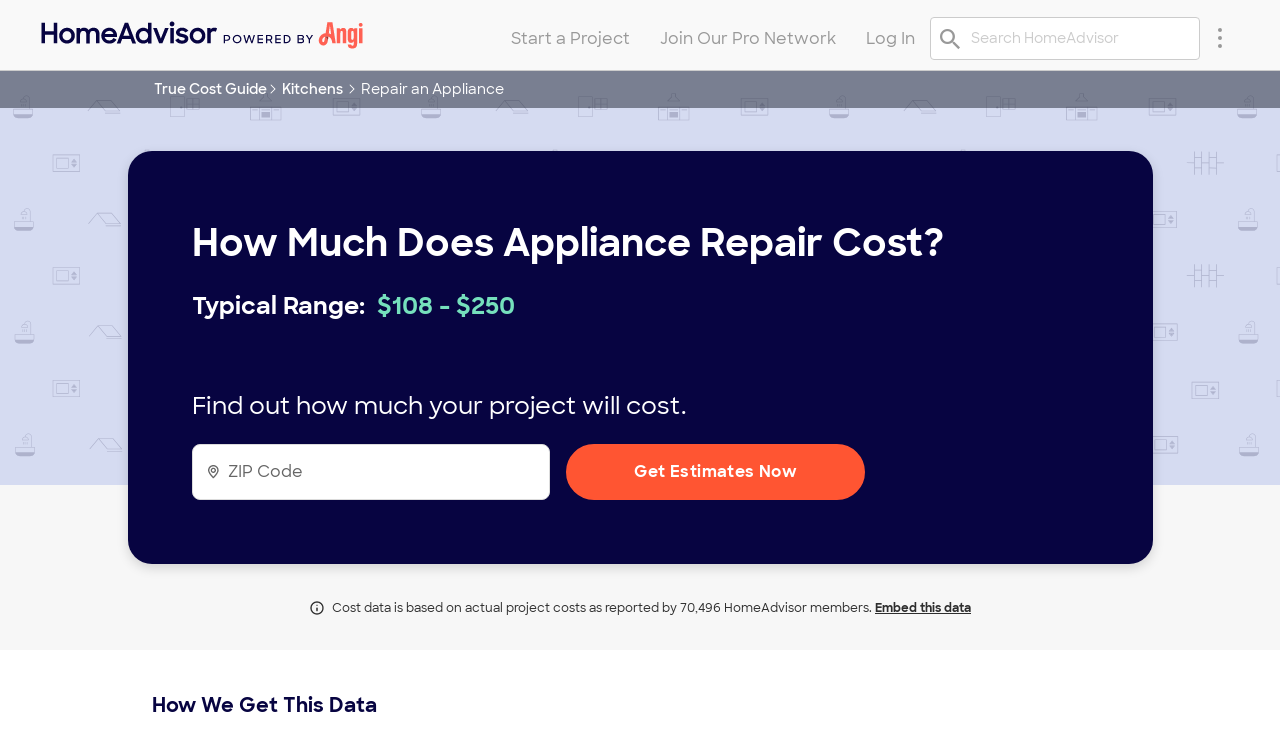

--- FILE ---
content_type: text/html;charset=UTF-8
request_url: https://match.angi.com/cost/kitchens/repair-an-appliance/
body_size: 80192
content:






























<!DOCTYPE html>
<!--[if IE 9]>       <html xmlns="http://www.w3.org/1999/xhtml" lang="en-US" class="ie9">           <![endif]-->
<!--[if gte IE 10]>  <html xmlns="http://www.w3.org/1999/xhtml" lang="en-US" class="ie10">          <![endif]-->
<!--[if !IE]><!-->   <html xmlns="http://www.w3.org/1999/xhtml" lang="en-US">  <!--<![endif]-->
<head>
  <!--[[ def: base/consumer/responsive-lite/cost-guide-ssr ]]-->
  <!-- /WEB-INF/jsp/template/layout_lite.jsp -->

  <meta charset="UTF-8" />
  <meta property="fb:app_id" content="64440709461" />
  






    
    
        <link rel="shortcut icon" href="/favicon_angi.ico" />
    
    



  
<script type="text/javascript">(window.NREUM||(NREUM={})).init={privacy:{cookies_enabled:true},ajax:{deny_list:["bam.nr-data.net"]},feature_flags:["soft_nav"],distributed_tracing:{enabled:true}};(window.NREUM||(NREUM={})).loader_config={agentID:"316155646",accountID:"2808161",trustKey:"2176146",xpid:"Vg4HWVdVCRADVVdTBAgPXlE=",licenseKey:"NRJS-3a4adc437f004b52ab4",applicationID:"316139885",browserID:"316155646"};;/*! For license information please see nr-loader-spa-1.308.0.min.js.LICENSE.txt */
(()=>{var e,t,r={384:(e,t,r)=>{"use strict";r.d(t,{NT:()=>a,US:()=>u,Zm:()=>o,bQ:()=>d,dV:()=>c,pV:()=>l});var n=r(6154),i=r(1863),s=r(1910);const a={beacon:"bam.nr-data.net",errorBeacon:"bam.nr-data.net"};function o(){return n.gm.NREUM||(n.gm.NREUM={}),void 0===n.gm.newrelic&&(n.gm.newrelic=n.gm.NREUM),n.gm.NREUM}function c(){let e=o();return e.o||(e.o={ST:n.gm.setTimeout,SI:n.gm.setImmediate||n.gm.setInterval,CT:n.gm.clearTimeout,XHR:n.gm.XMLHttpRequest,REQ:n.gm.Request,EV:n.gm.Event,PR:n.gm.Promise,MO:n.gm.MutationObserver,FETCH:n.gm.fetch,WS:n.gm.WebSocket},(0,s.i)(...Object.values(e.o))),e}function d(e,t){let r=o();r.initializedAgents??={},t.initializedAt={ms:(0,i.t)(),date:new Date},r.initializedAgents[e]=t}function u(e,t){o()[e]=t}function l(){return function(){let e=o();const t=e.info||{};e.info={beacon:a.beacon,errorBeacon:a.errorBeacon,...t}}(),function(){let e=o();const t=e.init||{};e.init={...t}}(),c(),function(){let e=o();const t=e.loader_config||{};e.loader_config={...t}}(),o()}},782:(e,t,r)=>{"use strict";r.d(t,{T:()=>n});const n=r(860).K7.pageViewTiming},860:(e,t,r)=>{"use strict";r.d(t,{$J:()=>u,K7:()=>c,P3:()=>d,XX:()=>i,Yy:()=>o,df:()=>s,qY:()=>n,v4:()=>a});const n="events",i="jserrors",s="browser/blobs",a="rum",o="browser/logs",c={ajax:"ajax",genericEvents:"generic_events",jserrors:i,logging:"logging",metrics:"metrics",pageAction:"page_action",pageViewEvent:"page_view_event",pageViewTiming:"page_view_timing",sessionReplay:"session_replay",sessionTrace:"session_trace",softNav:"soft_navigations",spa:"spa"},d={[c.pageViewEvent]:1,[c.pageViewTiming]:2,[c.metrics]:3,[c.jserrors]:4,[c.spa]:5,[c.ajax]:6,[c.sessionTrace]:7,[c.softNav]:8,[c.sessionReplay]:9,[c.logging]:10,[c.genericEvents]:11},u={[c.pageViewEvent]:a,[c.pageViewTiming]:n,[c.ajax]:n,[c.spa]:n,[c.softNav]:n,[c.metrics]:i,[c.jserrors]:i,[c.sessionTrace]:s,[c.sessionReplay]:s,[c.logging]:o,[c.genericEvents]:"ins"}},944:(e,t,r)=>{"use strict";r.d(t,{R:()=>i});var n=r(3241);function i(e,t){"function"==typeof console.debug&&(console.debug("New Relic Warning: https://github.com/newrelic/newrelic-browser-agent/blob/main/docs/warning-codes.md#".concat(e),t),(0,n.W)({agentIdentifier:null,drained:null,type:"data",name:"warn",feature:"warn",data:{code:e,secondary:t}}))}},993:(e,t,r)=>{"use strict";r.d(t,{A$:()=>s,ET:()=>a,TZ:()=>o,p_:()=>i});var n=r(860);const i={ERROR:"ERROR",WARN:"WARN",INFO:"INFO",DEBUG:"DEBUG",TRACE:"TRACE"},s={OFF:0,ERROR:1,WARN:2,INFO:3,DEBUG:4,TRACE:5},a="log",o=n.K7.logging},1541:(e,t,r)=>{"use strict";r.d(t,{U:()=>i,f:()=>n});const n={MFE:"MFE",BA:"BA"};function i(e,t){if(2!==t?.harvestEndpointVersion)return{};const r=t.agentRef.runtime.appMetadata.agents[0].entityGuid;return e?{"source.id":e.id,"source.name":e.name,"source.type":e.type,"parent.id":e.parent?.id||r,"parent.type":e.parent?.type||n.BA}:{"entity.guid":r,appId:t.agentRef.info.applicationID}}},1687:(e,t,r)=>{"use strict";r.d(t,{Ak:()=>d,Ze:()=>h,x3:()=>u});var n=r(3241),i=r(7836),s=r(3606),a=r(860),o=r(2646);const c={};function d(e,t){const r={staged:!1,priority:a.P3[t]||0};l(e),c[e].get(t)||c[e].set(t,r)}function u(e,t){e&&c[e]&&(c[e].get(t)&&c[e].delete(t),p(e,t,!1),c[e].size&&f(e))}function l(e){if(!e)throw new Error("agentIdentifier required");c[e]||(c[e]=new Map)}function h(e="",t="feature",r=!1){if(l(e),!e||!c[e].get(t)||r)return p(e,t);c[e].get(t).staged=!0,f(e)}function f(e){const t=Array.from(c[e]);t.every(([e,t])=>t.staged)&&(t.sort((e,t)=>e[1].priority-t[1].priority),t.forEach(([t])=>{c[e].delete(t),p(e,t)}))}function p(e,t,r=!0){const a=e?i.ee.get(e):i.ee,c=s.i.handlers;if(!a.aborted&&a.backlog&&c){if((0,n.W)({agentIdentifier:e,type:"lifecycle",name:"drain",feature:t}),r){const e=a.backlog[t],r=c[t];if(r){for(let t=0;e&&t<e.length;++t)g(e[t],r);Object.entries(r).forEach(([e,t])=>{Object.values(t||{}).forEach(t=>{t[0]?.on&&t[0]?.context()instanceof o.y&&t[0].on(e,t[1])})})}}a.isolatedBacklog||delete c[t],a.backlog[t]=null,a.emit("drain-"+t,[])}}function g(e,t){var r=e[1];Object.values(t[r]||{}).forEach(t=>{var r=e[0];if(t[0]===r){var n=t[1],i=e[3],s=e[2];n.apply(i,s)}})}},1738:(e,t,r)=>{"use strict";r.d(t,{U:()=>f,Y:()=>h});var n=r(3241),i=r(9908),s=r(1863),a=r(944),o=r(5701),c=r(3969),d=r(8362),u=r(860),l=r(4261);function h(e,t,r,s){const h=s||r;!h||h[e]&&h[e]!==d.d.prototype[e]||(h[e]=function(){(0,i.p)(c.xV,["API/"+e+"/called"],void 0,u.K7.metrics,r.ee),(0,n.W)({agentIdentifier:r.agentIdentifier,drained:!!o.B?.[r.agentIdentifier],type:"data",name:"api",feature:l.Pl+e,data:{}});try{return t.apply(this,arguments)}catch(e){(0,a.R)(23,e)}})}function f(e,t,r,n,a){const o=e.info;null===r?delete o.jsAttributes[t]:o.jsAttributes[t]=r,(a||null===r)&&(0,i.p)(l.Pl+n,[(0,s.t)(),t,r],void 0,"session",e.ee)}},1741:(e,t,r)=>{"use strict";r.d(t,{W:()=>s});var n=r(944),i=r(4261);class s{#e(e,...t){if(this[e]!==s.prototype[e])return this[e](...t);(0,n.R)(35,e)}addPageAction(e,t){return this.#e(i.hG,e,t)}register(e){return this.#e(i.eY,e)}recordCustomEvent(e,t){return this.#e(i.fF,e,t)}setPageViewName(e,t){return this.#e(i.Fw,e,t)}setCustomAttribute(e,t,r){return this.#e(i.cD,e,t,r)}noticeError(e,t){return this.#e(i.o5,e,t)}setUserId(e,t=!1){return this.#e(i.Dl,e,t)}setApplicationVersion(e){return this.#e(i.nb,e)}setErrorHandler(e){return this.#e(i.bt,e)}addRelease(e,t){return this.#e(i.k6,e,t)}log(e,t){return this.#e(i.$9,e,t)}start(){return this.#e(i.d3)}finished(e){return this.#e(i.BL,e)}recordReplay(){return this.#e(i.CH)}pauseReplay(){return this.#e(i.Tb)}addToTrace(e){return this.#e(i.U2,e)}setCurrentRouteName(e){return this.#e(i.PA,e)}interaction(e){return this.#e(i.dT,e)}wrapLogger(e,t,r){return this.#e(i.Wb,e,t,r)}measure(e,t){return this.#e(i.V1,e,t)}consent(e){return this.#e(i.Pv,e)}}},1863:(e,t,r)=>{"use strict";function n(){return Math.floor(performance.now())}r.d(t,{t:()=>n})},1910:(e,t,r)=>{"use strict";r.d(t,{i:()=>s});var n=r(944);const i=new Map;function s(...e){return e.every(e=>{if(i.has(e))return i.get(e);const t="function"==typeof e?e.toString():"",r=t.includes("[native code]"),s=t.includes("nrWrapper");return r||s||(0,n.R)(64,e?.name||t),i.set(e,r),r})}},2555:(e,t,r)=>{"use strict";r.d(t,{D:()=>o,f:()=>a});var n=r(384),i=r(8122);const s={beacon:n.NT.beacon,errorBeacon:n.NT.errorBeacon,licenseKey:void 0,applicationID:void 0,sa:void 0,queueTime:void 0,applicationTime:void 0,ttGuid:void 0,user:void 0,account:void 0,product:void 0,extra:void 0,jsAttributes:{},userAttributes:void 0,atts:void 0,transactionName:void 0,tNamePlain:void 0};function a(e){try{return!!e.licenseKey&&!!e.errorBeacon&&!!e.applicationID}catch(e){return!1}}const o=e=>(0,i.a)(e,s)},2614:(e,t,r)=>{"use strict";r.d(t,{BB:()=>a,H3:()=>n,g:()=>d,iL:()=>c,tS:()=>o,uh:()=>i,wk:()=>s});const n="NRBA",i="SESSION",s=144e5,a=18e5,o={STARTED:"session-started",PAUSE:"session-pause",RESET:"session-reset",RESUME:"session-resume",UPDATE:"session-update"},c={SAME_TAB:"same-tab",CROSS_TAB:"cross-tab"},d={OFF:0,FULL:1,ERROR:2}},2646:(e,t,r)=>{"use strict";r.d(t,{y:()=>n});class n{constructor(e){this.contextId=e}}},2843:(e,t,r)=>{"use strict";r.d(t,{G:()=>s,u:()=>i});var n=r(3878);function i(e,t=!1,r,i){(0,n.DD)("visibilitychange",function(){if(t)return void("hidden"===document.visibilityState&&e());e(document.visibilityState)},r,i)}function s(e,t,r){(0,n.sp)("pagehide",e,t,r)}},3241:(e,t,r)=>{"use strict";r.d(t,{W:()=>s});var n=r(6154);const i="newrelic";function s(e={}){try{n.gm.dispatchEvent(new CustomEvent(i,{detail:e}))}catch(e){}}},3304:(e,t,r)=>{"use strict";r.d(t,{A:()=>s});var n=r(7836);const i=()=>{const e=new WeakSet;return(t,r)=>{if("object"==typeof r&&null!==r){if(e.has(r))return;e.add(r)}return r}};function s(e){try{return JSON.stringify(e,i())??""}catch(e){try{n.ee.emit("internal-error",[e])}catch(e){}return""}}},3333:(e,t,r)=>{"use strict";r.d(t,{$v:()=>u,TZ:()=>n,Xh:()=>c,Zp:()=>i,kd:()=>d,mq:()=>o,nf:()=>a,qN:()=>s});const n=r(860).K7.genericEvents,i=["auxclick","click","copy","keydown","paste","scrollend"],s=["focus","blur"],a=4,o=1e3,c=2e3,d=["PageAction","UserAction","BrowserPerformance"],u={RESOURCES:"experimental.resources",REGISTER:"register"}},3434:(e,t,r)=>{"use strict";r.d(t,{Jt:()=>s,YM:()=>d});var n=r(7836),i=r(5607);const s="nr@original:".concat(i.W),a=50;var o=Object.prototype.hasOwnProperty,c=!1;function d(e,t){return e||(e=n.ee),r.inPlace=function(e,t,n,i,s){n||(n="");const a="-"===n.charAt(0);for(let o=0;o<t.length;o++){const c=t[o],d=e[c];l(d)||(e[c]=r(d,a?c+n:n,i,c,s))}},r.flag=s,r;function r(t,r,n,c,d){return l(t)?t:(r||(r=""),nrWrapper[s]=t,function(e,t,r){if(Object.defineProperty&&Object.keys)try{return Object.keys(e).forEach(function(r){Object.defineProperty(t,r,{get:function(){return e[r]},set:function(t){return e[r]=t,t}})}),t}catch(e){u([e],r)}for(var n in e)o.call(e,n)&&(t[n]=e[n])}(t,nrWrapper,e),nrWrapper);function nrWrapper(){var s,o,l,h;let f;try{o=this,s=[...arguments],l="function"==typeof n?n(s,o):n||{}}catch(t){u([t,"",[s,o,c],l],e)}i(r+"start",[s,o,c],l,d);const p=performance.now();let g;try{return h=t.apply(o,s),g=performance.now(),h}catch(e){throw g=performance.now(),i(r+"err",[s,o,e],l,d),f=e,f}finally{const e=g-p,t={start:p,end:g,duration:e,isLongTask:e>=a,methodName:c,thrownError:f};t.isLongTask&&i("long-task",[t,o],l,d),i(r+"end",[s,o,h],l,d)}}}function i(r,n,i,s){if(!c||t){var a=c;c=!0;try{e.emit(r,n,i,t,s)}catch(t){u([t,r,n,i],e)}c=a}}}function u(e,t){t||(t=n.ee);try{t.emit("internal-error",e)}catch(e){}}function l(e){return!(e&&"function"==typeof e&&e.apply&&!e[s])}},3606:(e,t,r)=>{"use strict";r.d(t,{i:()=>s});var n=r(9908);s.on=a;var i=s.handlers={};function s(e,t,r,s){a(s||n.d,i,e,t,r)}function a(e,t,r,i,s){s||(s="feature"),e||(e=n.d);var a=t[s]=t[s]||{};(a[r]=a[r]||[]).push([e,i])}},3738:(e,t,r)=>{"use strict";r.d(t,{He:()=>i,Kp:()=>o,Lc:()=>d,Rz:()=>u,TZ:()=>n,bD:()=>s,d3:()=>a,jx:()=>l,sl:()=>h,uP:()=>c});const n=r(860).K7.sessionTrace,i="bstResource",s="resource",a="-start",o="-end",c="fn"+a,d="fn"+o,u="pushState",l=1e3,h=3e4},3785:(e,t,r)=>{"use strict";r.d(t,{R:()=>c,b:()=>d});var n=r(9908),i=r(1863),s=r(860),a=r(3969),o=r(993);function c(e,t,r={},c=o.p_.INFO,d=!0,u,l=(0,i.t)()){(0,n.p)(a.xV,["API/logging/".concat(c.toLowerCase(),"/called")],void 0,s.K7.metrics,e),(0,n.p)(o.ET,[l,t,r,c,d,u],void 0,s.K7.logging,e)}function d(e){return"string"==typeof e&&Object.values(o.p_).some(t=>t===e.toUpperCase().trim())}},3878:(e,t,r)=>{"use strict";function n(e,t){return{capture:e,passive:!1,signal:t}}function i(e,t,r=!1,i){window.addEventListener(e,t,n(r,i))}function s(e,t,r=!1,i){document.addEventListener(e,t,n(r,i))}r.d(t,{DD:()=>s,jT:()=>n,sp:()=>i})},3962:(e,t,r)=>{"use strict";r.d(t,{AM:()=>a,O2:()=>l,OV:()=>s,Qu:()=>h,TZ:()=>c,ih:()=>f,pP:()=>o,t1:()=>u,tC:()=>i,wD:()=>d});var n=r(860);const i=["click","keydown","submit"],s="popstate",a="api",o="initialPageLoad",c=n.K7.softNav,d=5e3,u=500,l={INITIAL_PAGE_LOAD:"",ROUTE_CHANGE:1,UNSPECIFIED:2},h={INTERACTION:1,AJAX:2,CUSTOM_END:3,CUSTOM_TRACER:4},f={IP:"in progress",PF:"pending finish",FIN:"finished",CAN:"cancelled"}},3969:(e,t,r)=>{"use strict";r.d(t,{TZ:()=>n,XG:()=>o,rs:()=>i,xV:()=>a,z_:()=>s});const n=r(860).K7.metrics,i="sm",s="cm",a="storeSupportabilityMetrics",o="storeEventMetrics"},4234:(e,t,r)=>{"use strict";r.d(t,{W:()=>s});var n=r(7836),i=r(1687);class s{constructor(e,t){this.agentIdentifier=e,this.ee=n.ee.get(e),this.featureName=t,this.blocked=!1}deregisterDrain(){(0,i.x3)(this.agentIdentifier,this.featureName)}}},4261:(e,t,r)=>{"use strict";r.d(t,{$9:()=>u,BL:()=>c,CH:()=>p,Dl:()=>R,Fw:()=>w,PA:()=>v,Pl:()=>n,Pv:()=>A,Tb:()=>h,U2:()=>a,V1:()=>E,Wb:()=>T,bt:()=>y,cD:()=>b,d3:()=>x,dT:()=>d,eY:()=>g,fF:()=>f,hG:()=>s,hw:()=>i,k6:()=>o,nb:()=>m,o5:()=>l});const n="api-",i=n+"ixn-",s="addPageAction",a="addToTrace",o="addRelease",c="finished",d="interaction",u="log",l="noticeError",h="pauseReplay",f="recordCustomEvent",p="recordReplay",g="register",m="setApplicationVersion",v="setCurrentRouteName",b="setCustomAttribute",y="setErrorHandler",w="setPageViewName",R="setUserId",x="start",T="wrapLogger",E="measure",A="consent"},5205:(e,t,r)=>{"use strict";r.d(t,{j:()=>S});var n=r(384),i=r(1741);var s=r(2555),a=r(3333);const o=e=>{if(!e||"string"!=typeof e)return!1;try{document.createDocumentFragment().querySelector(e)}catch{return!1}return!0};var c=r(2614),d=r(944),u=r(8122);const l="[data-nr-mask]",h=e=>(0,u.a)(e,(()=>{const e={feature_flags:[],experimental:{allow_registered_children:!1,resources:!1},mask_selector:"*",block_selector:"[data-nr-block]",mask_input_options:{color:!1,date:!1,"datetime-local":!1,email:!1,month:!1,number:!1,range:!1,search:!1,tel:!1,text:!1,time:!1,url:!1,week:!1,textarea:!1,select:!1,password:!0}};return{ajax:{deny_list:void 0,block_internal:!0,enabled:!0,autoStart:!0},api:{get allow_registered_children(){return e.feature_flags.includes(a.$v.REGISTER)||e.experimental.allow_registered_children},set allow_registered_children(t){e.experimental.allow_registered_children=t},duplicate_registered_data:!1},browser_consent_mode:{enabled:!1},distributed_tracing:{enabled:void 0,exclude_newrelic_header:void 0,cors_use_newrelic_header:void 0,cors_use_tracecontext_headers:void 0,allowed_origins:void 0},get feature_flags(){return e.feature_flags},set feature_flags(t){e.feature_flags=t},generic_events:{enabled:!0,autoStart:!0},harvest:{interval:30},jserrors:{enabled:!0,autoStart:!0},logging:{enabled:!0,autoStart:!0},metrics:{enabled:!0,autoStart:!0},obfuscate:void 0,page_action:{enabled:!0},page_view_event:{enabled:!0,autoStart:!0},page_view_timing:{enabled:!0,autoStart:!0},performance:{capture_marks:!1,capture_measures:!1,capture_detail:!0,resources:{get enabled(){return e.feature_flags.includes(a.$v.RESOURCES)||e.experimental.resources},set enabled(t){e.experimental.resources=t},asset_types:[],first_party_domains:[],ignore_newrelic:!0}},privacy:{cookies_enabled:!0},proxy:{assets:void 0,beacon:void 0},session:{expiresMs:c.wk,inactiveMs:c.BB},session_replay:{autoStart:!0,enabled:!1,preload:!1,sampling_rate:10,error_sampling_rate:100,collect_fonts:!1,inline_images:!1,fix_stylesheets:!0,mask_all_inputs:!0,get mask_text_selector(){return e.mask_selector},set mask_text_selector(t){o(t)?e.mask_selector="".concat(t,",").concat(l):""===t||null===t?e.mask_selector=l:(0,d.R)(5,t)},get block_class(){return"nr-block"},get ignore_class(){return"nr-ignore"},get mask_text_class(){return"nr-mask"},get block_selector(){return e.block_selector},set block_selector(t){o(t)?e.block_selector+=",".concat(t):""!==t&&(0,d.R)(6,t)},get mask_input_options(){return e.mask_input_options},set mask_input_options(t){t&&"object"==typeof t?e.mask_input_options={...t,password:!0}:(0,d.R)(7,t)}},session_trace:{enabled:!0,autoStart:!0},soft_navigations:{enabled:!0,autoStart:!0},spa:{enabled:!0,autoStart:!0},ssl:void 0,user_actions:{enabled:!0,elementAttributes:["id","className","tagName","type"]}}})());var f=r(6154),p=r(9324);let g=0;const m={buildEnv:p.F3,distMethod:p.Xs,version:p.xv,originTime:f.WN},v={consented:!1},b={appMetadata:{},get consented(){return this.session?.state?.consent||v.consented},set consented(e){v.consented=e},customTransaction:void 0,denyList:void 0,disabled:!1,harvester:void 0,isolatedBacklog:!1,isRecording:!1,loaderType:void 0,maxBytes:3e4,obfuscator:void 0,onerror:void 0,ptid:void 0,releaseIds:{},session:void 0,timeKeeper:void 0,registeredEntities:[],jsAttributesMetadata:{bytes:0},get harvestCount(){return++g}},y=e=>{const t=(0,u.a)(e,b),r=Object.keys(m).reduce((e,t)=>(e[t]={value:m[t],writable:!1,configurable:!0,enumerable:!0},e),{});return Object.defineProperties(t,r)};var w=r(5701);const R=e=>{const t=e.startsWith("http");e+="/",r.p=t?e:"https://"+e};var x=r(7836),T=r(3241);const E={accountID:void 0,trustKey:void 0,agentID:void 0,licenseKey:void 0,applicationID:void 0,xpid:void 0},A=e=>(0,u.a)(e,E),_=new Set;function S(e,t={},r,a){let{init:o,info:c,loader_config:d,runtime:u={},exposed:l=!0}=t;if(!c){const e=(0,n.pV)();o=e.init,c=e.info,d=e.loader_config}e.init=h(o||{}),e.loader_config=A(d||{}),c.jsAttributes??={},f.bv&&(c.jsAttributes.isWorker=!0),e.info=(0,s.D)(c);const p=e.init,g=[c.beacon,c.errorBeacon];_.has(e.agentIdentifier)||(p.proxy.assets&&(R(p.proxy.assets),g.push(p.proxy.assets)),p.proxy.beacon&&g.push(p.proxy.beacon),e.beacons=[...g],function(e){const t=(0,n.pV)();Object.getOwnPropertyNames(i.W.prototype).forEach(r=>{const n=i.W.prototype[r];if("function"!=typeof n||"constructor"===n)return;let s=t[r];e[r]&&!1!==e.exposed&&"micro-agent"!==e.runtime?.loaderType&&(t[r]=(...t)=>{const n=e[r](...t);return s?s(...t):n})})}(e),(0,n.US)("activatedFeatures",w.B)),u.denyList=[...p.ajax.deny_list||[],...p.ajax.block_internal?g:[]],u.ptid=e.agentIdentifier,u.loaderType=r,e.runtime=y(u),_.has(e.agentIdentifier)||(e.ee=x.ee.get(e.agentIdentifier),e.exposed=l,(0,T.W)({agentIdentifier:e.agentIdentifier,drained:!!w.B?.[e.agentIdentifier],type:"lifecycle",name:"initialize",feature:void 0,data:e.config})),_.add(e.agentIdentifier)}},5270:(e,t,r)=>{"use strict";r.d(t,{Aw:()=>a,SR:()=>s,rF:()=>o});var n=r(384),i=r(7767);function s(e){return!!(0,n.dV)().o.MO&&(0,i.V)(e)&&!0===e?.session_trace.enabled}function a(e){return!0===e?.session_replay.preload&&s(e)}function o(e,t){try{if("string"==typeof t?.type){if("password"===t.type.toLowerCase())return"*".repeat(e?.length||0);if(void 0!==t?.dataset?.nrUnmask||t?.classList?.contains("nr-unmask"))return e}}catch(e){}return"string"==typeof e?e.replace(/[\S]/g,"*"):"*".repeat(e?.length||0)}},5289:(e,t,r)=>{"use strict";r.d(t,{GG:()=>a,Qr:()=>c,sB:()=>o});var n=r(3878),i=r(6389);function s(){return"undefined"==typeof document||"complete"===document.readyState}function a(e,t){if(s())return e();const r=(0,i.J)(e),a=setInterval(()=>{s()&&(clearInterval(a),r())},500);(0,n.sp)("load",r,t)}function o(e){if(s())return e();(0,n.DD)("DOMContentLoaded",e)}function c(e){if(s())return e();(0,n.sp)("popstate",e)}},5607:(e,t,r)=>{"use strict";r.d(t,{W:()=>n});const n=(0,r(9566).bz)()},5701:(e,t,r)=>{"use strict";r.d(t,{B:()=>s,t:()=>a});var n=r(3241);const i=new Set,s={};function a(e,t){const r=t.agentIdentifier;s[r]??={},e&&"object"==typeof e&&(i.has(r)||(t.ee.emit("rumresp",[e]),s[r]=e,i.add(r),(0,n.W)({agentIdentifier:r,loaded:!0,drained:!0,type:"lifecycle",name:"load",feature:void 0,data:e})))}},6154:(e,t,r)=>{"use strict";r.d(t,{OF:()=>d,RI:()=>i,WN:()=>h,bv:()=>s,eN:()=>f,gm:()=>a,lR:()=>l,m:()=>c,mw:()=>o,sb:()=>u});var n=r(1863);const i="undefined"!=typeof window&&!!window.document,s="undefined"!=typeof WorkerGlobalScope&&("undefined"!=typeof self&&self instanceof WorkerGlobalScope&&self.navigator instanceof WorkerNavigator||"undefined"!=typeof globalThis&&globalThis instanceof WorkerGlobalScope&&globalThis.navigator instanceof WorkerNavigator),a=i?window:"undefined"!=typeof WorkerGlobalScope&&("undefined"!=typeof self&&self instanceof WorkerGlobalScope&&self||"undefined"!=typeof globalThis&&globalThis instanceof WorkerGlobalScope&&globalThis),o=Boolean("hidden"===a?.document?.visibilityState),c=""+a?.location,d=/iPad|iPhone|iPod/.test(a.navigator?.userAgent),u=d&&"undefined"==typeof SharedWorker,l=(()=>{const e=a.navigator?.userAgent?.match(/Firefox[/\s](\d+\.\d+)/);return Array.isArray(e)&&e.length>=2?+e[1]:0})(),h=Date.now()-(0,n.t)(),f=()=>"undefined"!=typeof PerformanceNavigationTiming&&a?.performance?.getEntriesByType("navigation")?.[0]?.responseStart},6344:(e,t,r)=>{"use strict";r.d(t,{BB:()=>u,Qb:()=>l,TZ:()=>i,Ug:()=>a,Vh:()=>s,_s:()=>o,bc:()=>d,yP:()=>c});var n=r(2614);const i=r(860).K7.sessionReplay,s="errorDuringReplay",a=.12,o={DomContentLoaded:0,Load:1,FullSnapshot:2,IncrementalSnapshot:3,Meta:4,Custom:5},c={[n.g.ERROR]:15e3,[n.g.FULL]:3e5,[n.g.OFF]:0},d={RESET:{message:"Session was reset",sm:"Reset"},IMPORT:{message:"Recorder failed to import",sm:"Import"},TOO_MANY:{message:"429: Too Many Requests",sm:"Too-Many"},TOO_BIG:{message:"Payload was too large",sm:"Too-Big"},CROSS_TAB:{message:"Session Entity was set to OFF on another tab",sm:"Cross-Tab"},ENTITLEMENTS:{message:"Session Replay is not allowed and will not be started",sm:"Entitlement"}},u=5e3,l={API:"api",RESUME:"resume",SWITCH_TO_FULL:"switchToFull",INITIALIZE:"initialize",PRELOAD:"preload"}},6389:(e,t,r)=>{"use strict";function n(e,t=500,r={}){const n=r?.leading||!1;let i;return(...r)=>{n&&void 0===i&&(e.apply(this,r),i=setTimeout(()=>{i=clearTimeout(i)},t)),n||(clearTimeout(i),i=setTimeout(()=>{e.apply(this,r)},t))}}function i(e){let t=!1;return(...r)=>{t||(t=!0,e.apply(this,r))}}r.d(t,{J:()=>i,s:()=>n})},6630:(e,t,r)=>{"use strict";r.d(t,{T:()=>n});const n=r(860).K7.pageViewEvent},6774:(e,t,r)=>{"use strict";r.d(t,{T:()=>n});const n=r(860).K7.jserrors},7295:(e,t,r)=>{"use strict";r.d(t,{Xv:()=>a,gX:()=>i,iW:()=>s});var n=[];function i(e){if(!e||s(e))return!1;if(0===n.length)return!0;if("*"===n[0].hostname)return!1;for(var t=0;t<n.length;t++){var r=n[t];if(r.hostname.test(e.hostname)&&r.pathname.test(e.pathname))return!1}return!0}function s(e){return void 0===e.hostname}function a(e){if(n=[],e&&e.length)for(var t=0;t<e.length;t++){let r=e[t];if(!r)continue;if("*"===r)return void(n=[{hostname:"*"}]);0===r.indexOf("http://")?r=r.substring(7):0===r.indexOf("https://")&&(r=r.substring(8));const i=r.indexOf("/");let s,a;i>0?(s=r.substring(0,i),a=r.substring(i)):(s=r,a="*");let[c]=s.split(":");n.push({hostname:o(c),pathname:o(a,!0)})}}function o(e,t=!1){const r=e.replace(/[.+?^${}()|[\]\\]/g,e=>"\\"+e).replace(/\*/g,".*?");return new RegExp((t?"^":"")+r+"$")}},7485:(e,t,r)=>{"use strict";r.d(t,{D:()=>i});var n=r(6154);function i(e){if(0===(e||"").indexOf("data:"))return{protocol:"data"};try{const t=new URL(e,location.href),r={port:t.port,hostname:t.hostname,pathname:t.pathname,search:t.search,protocol:t.protocol.slice(0,t.protocol.indexOf(":")),sameOrigin:t.protocol===n.gm?.location?.protocol&&t.host===n.gm?.location?.host};return r.port&&""!==r.port||("http:"===t.protocol&&(r.port="80"),"https:"===t.protocol&&(r.port="443")),r.pathname&&""!==r.pathname?r.pathname.startsWith("/")||(r.pathname="/".concat(r.pathname)):r.pathname="/",r}catch(e){return{}}}},7699:(e,t,r)=>{"use strict";r.d(t,{It:()=>s,KC:()=>o,No:()=>i,qh:()=>a});var n=r(860);const i=16e3,s=1e6,a="SESSION_ERROR",o={[n.K7.logging]:!0,[n.K7.genericEvents]:!1,[n.K7.jserrors]:!1,[n.K7.ajax]:!1}},7767:(e,t,r)=>{"use strict";r.d(t,{V:()=>i});var n=r(6154);const i=e=>n.RI&&!0===e?.privacy.cookies_enabled},7836:(e,t,r)=>{"use strict";r.d(t,{P:()=>o,ee:()=>c});var n=r(384),i=r(8990),s=r(2646),a=r(5607);const o="nr@context:".concat(a.W),c=function e(t,r){var n={},a={},u={},l=!1;try{l=16===r.length&&d.initializedAgents?.[r]?.runtime.isolatedBacklog}catch(e){}var h={on:p,addEventListener:p,removeEventListener:function(e,t){var r=n[e];if(!r)return;for(var i=0;i<r.length;i++)r[i]===t&&r.splice(i,1)},emit:function(e,r,n,i,s){!1!==s&&(s=!0);if(c.aborted&&!i)return;t&&s&&t.emit(e,r,n);var o=f(n);g(e).forEach(e=>{e.apply(o,r)});var d=v()[a[e]];d&&d.push([h,e,r,o]);return o},get:m,listeners:g,context:f,buffer:function(e,t){const r=v();if(t=t||"feature",h.aborted)return;Object.entries(e||{}).forEach(([e,n])=>{a[n]=t,t in r||(r[t]=[])})},abort:function(){h._aborted=!0,Object.keys(h.backlog).forEach(e=>{delete h.backlog[e]})},isBuffering:function(e){return!!v()[a[e]]},debugId:r,backlog:l?{}:t&&"object"==typeof t.backlog?t.backlog:{},isolatedBacklog:l};return Object.defineProperty(h,"aborted",{get:()=>{let e=h._aborted||!1;return e||(t&&(e=t.aborted),e)}}),h;function f(e){return e&&e instanceof s.y?e:e?(0,i.I)(e,o,()=>new s.y(o)):new s.y(o)}function p(e,t){n[e]=g(e).concat(t)}function g(e){return n[e]||[]}function m(t){return u[t]=u[t]||e(h,t)}function v(){return h.backlog}}(void 0,"globalEE"),d=(0,n.Zm)();d.ee||(d.ee=c)},8122:(e,t,r)=>{"use strict";r.d(t,{a:()=>i});var n=r(944);function i(e,t){try{if(!e||"object"!=typeof e)return(0,n.R)(3);if(!t||"object"!=typeof t)return(0,n.R)(4);const r=Object.create(Object.getPrototypeOf(t),Object.getOwnPropertyDescriptors(t)),s=0===Object.keys(r).length?e:r;for(let a in s)if(void 0!==e[a])try{if(null===e[a]){r[a]=null;continue}Array.isArray(e[a])&&Array.isArray(t[a])?r[a]=Array.from(new Set([...e[a],...t[a]])):"object"==typeof e[a]&&"object"==typeof t[a]?r[a]=i(e[a],t[a]):r[a]=e[a]}catch(e){r[a]||(0,n.R)(1,e)}return r}catch(e){(0,n.R)(2,e)}}},8139:(e,t,r)=>{"use strict";r.d(t,{u:()=>h});var n=r(7836),i=r(3434),s=r(8990),a=r(6154);const o={},c=a.gm.XMLHttpRequest,d="addEventListener",u="removeEventListener",l="nr@wrapped:".concat(n.P);function h(e){var t=function(e){return(e||n.ee).get("events")}(e);if(o[t.debugId]++)return t;o[t.debugId]=1;var r=(0,i.YM)(t,!0);function h(e){r.inPlace(e,[d,u],"-",p)}function p(e,t){return e[1]}return"getPrototypeOf"in Object&&(a.RI&&f(document,h),c&&f(c.prototype,h),f(a.gm,h)),t.on(d+"-start",function(e,t){var n=e[1];if(null!==n&&("function"==typeof n||"object"==typeof n)&&"newrelic"!==e[0]){var i=(0,s.I)(n,l,function(){var e={object:function(){if("function"!=typeof n.handleEvent)return;return n.handleEvent.apply(n,arguments)},function:n}[typeof n];return e?r(e,"fn-",null,e.name||"anonymous"):n});this.wrapped=e[1]=i}}),t.on(u+"-start",function(e){e[1]=this.wrapped||e[1]}),t}function f(e,t,...r){let n=e;for(;"object"==typeof n&&!Object.prototype.hasOwnProperty.call(n,d);)n=Object.getPrototypeOf(n);n&&t(n,...r)}},8362:(e,t,r)=>{"use strict";r.d(t,{d:()=>s});var n=r(9566),i=r(1741);class s extends i.W{agentIdentifier=(0,n.LA)(16)}},8374:(e,t,r)=>{r.nc=(()=>{try{return document?.currentScript?.nonce}catch(e){}return""})()},8990:(e,t,r)=>{"use strict";r.d(t,{I:()=>i});var n=Object.prototype.hasOwnProperty;function i(e,t,r){if(n.call(e,t))return e[t];var i=r();if(Object.defineProperty&&Object.keys)try{return Object.defineProperty(e,t,{value:i,writable:!0,enumerable:!1}),i}catch(e){}return e[t]=i,i}},9119:(e,t,r)=>{"use strict";r.d(t,{L:()=>s});var n=/([^?#]*)[^#]*(#[^?]*|$).*/,i=/([^?#]*)().*/;function s(e,t){return e?e.replace(t?n:i,"$1$2"):e}},9300:(e,t,r)=>{"use strict";r.d(t,{T:()=>n});const n=r(860).K7.ajax},9324:(e,t,r)=>{"use strict";r.d(t,{AJ:()=>a,F3:()=>i,Xs:()=>s,Yq:()=>o,xv:()=>n});const n="1.308.0",i="PROD",s="CDN",a="@newrelic/rrweb",o="1.0.1"},9566:(e,t,r)=>{"use strict";r.d(t,{LA:()=>o,ZF:()=>c,bz:()=>a,el:()=>d});var n=r(6154);const i="xxxxxxxx-xxxx-4xxx-yxxx-xxxxxxxxxxxx";function s(e,t){return e?15&e[t]:16*Math.random()|0}function a(){const e=n.gm?.crypto||n.gm?.msCrypto;let t,r=0;return e&&e.getRandomValues&&(t=e.getRandomValues(new Uint8Array(30))),i.split("").map(e=>"x"===e?s(t,r++).toString(16):"y"===e?(3&s()|8).toString(16):e).join("")}function o(e){const t=n.gm?.crypto||n.gm?.msCrypto;let r,i=0;t&&t.getRandomValues&&(r=t.getRandomValues(new Uint8Array(e)));const a=[];for(var o=0;o<e;o++)a.push(s(r,i++).toString(16));return a.join("")}function c(){return o(16)}function d(){return o(32)}},9908:(e,t,r)=>{"use strict";r.d(t,{d:()=>n,p:()=>i});var n=r(7836).ee.get("handle");function i(e,t,r,i,s){s?(s.buffer([e],i),s.emit(e,t,r)):(n.buffer([e],i),n.emit(e,t,r))}}},n={};function i(e){var t=n[e];if(void 0!==t)return t.exports;var s=n[e]={exports:{}};return r[e](s,s.exports,i),s.exports}i.m=r,i.d=(e,t)=>{for(var r in t)i.o(t,r)&&!i.o(e,r)&&Object.defineProperty(e,r,{enumerable:!0,get:t[r]})},i.f={},i.e=e=>Promise.all(Object.keys(i.f).reduce((t,r)=>(i.f[r](e,t),t),[])),i.u=e=>({212:"nr-spa-compressor",249:"nr-spa-recorder",478:"nr-spa"}[e]+"-1.308.0.min.js"),i.o=(e,t)=>Object.prototype.hasOwnProperty.call(e,t),e={},t="NRBA-1.308.0.PROD:",i.l=(r,n,s,a)=>{if(e[r])e[r].push(n);else{var o,c;if(void 0!==s)for(var d=document.getElementsByTagName("script"),u=0;u<d.length;u++){var l=d[u];if(l.getAttribute("src")==r||l.getAttribute("data-webpack")==t+s){o=l;break}}if(!o){c=!0;var h={478:"sha512-RSfSVnmHk59T/uIPbdSE0LPeqcEdF4/+XhfJdBuccH5rYMOEZDhFdtnh6X6nJk7hGpzHd9Ujhsy7lZEz/ORYCQ==",249:"sha512-ehJXhmntm85NSqW4MkhfQqmeKFulra3klDyY0OPDUE+sQ3GokHlPh1pmAzuNy//3j4ac6lzIbmXLvGQBMYmrkg==",212:"sha512-B9h4CR46ndKRgMBcK+j67uSR2RCnJfGefU+A7FrgR/k42ovXy5x/MAVFiSvFxuVeEk/pNLgvYGMp1cBSK/G6Fg=="};(o=document.createElement("script")).charset="utf-8",i.nc&&o.setAttribute("nonce",i.nc),o.setAttribute("data-webpack",t+s),o.src=r,0!==o.src.indexOf(window.location.origin+"/")&&(o.crossOrigin="anonymous"),h[a]&&(o.integrity=h[a])}e[r]=[n];var f=(t,n)=>{o.onerror=o.onload=null,clearTimeout(p);var i=e[r];if(delete e[r],o.parentNode&&o.parentNode.removeChild(o),i&&i.forEach(e=>e(n)),t)return t(n)},p=setTimeout(f.bind(null,void 0,{type:"timeout",target:o}),12e4);o.onerror=f.bind(null,o.onerror),o.onload=f.bind(null,o.onload),c&&document.head.appendChild(o)}},i.r=e=>{"undefined"!=typeof Symbol&&Symbol.toStringTag&&Object.defineProperty(e,Symbol.toStringTag,{value:"Module"}),Object.defineProperty(e,"__esModule",{value:!0})},i.p="https://js-agent.newrelic.com/",(()=>{var e={38:0,788:0};i.f.j=(t,r)=>{var n=i.o(e,t)?e[t]:void 0;if(0!==n)if(n)r.push(n[2]);else{var s=new Promise((r,i)=>n=e[t]=[r,i]);r.push(n[2]=s);var a=i.p+i.u(t),o=new Error;i.l(a,r=>{if(i.o(e,t)&&(0!==(n=e[t])&&(e[t]=void 0),n)){var s=r&&("load"===r.type?"missing":r.type),a=r&&r.target&&r.target.src;o.message="Loading chunk "+t+" failed: ("+s+": "+a+")",o.name="ChunkLoadError",o.type=s,o.request=a,n[1](o)}},"chunk-"+t,t)}};var t=(t,r)=>{var n,s,[a,o,c]=r,d=0;if(a.some(t=>0!==e[t])){for(n in o)i.o(o,n)&&(i.m[n]=o[n]);if(c)c(i)}for(t&&t(r);d<a.length;d++)s=a[d],i.o(e,s)&&e[s]&&e[s][0](),e[s]=0},r=self["webpackChunk:NRBA-1.308.0.PROD"]=self["webpackChunk:NRBA-1.308.0.PROD"]||[];r.forEach(t.bind(null,0)),r.push=t.bind(null,r.push.bind(r))})(),(()=>{"use strict";i(8374);var e=i(8362),t=i(860);const r=Object.values(t.K7);var n=i(5205);var s=i(9908),a=i(1863),o=i(4261),c=i(1738);var d=i(1687),u=i(4234),l=i(5289),h=i(6154),f=i(944),p=i(5270),g=i(7767),m=i(6389),v=i(7699);class b extends u.W{constructor(e,t){super(e.agentIdentifier,t),this.agentRef=e,this.abortHandler=void 0,this.featAggregate=void 0,this.loadedSuccessfully=void 0,this.onAggregateImported=new Promise(e=>{this.loadedSuccessfully=e}),this.deferred=Promise.resolve(),!1===e.init[this.featureName].autoStart?this.deferred=new Promise((t,r)=>{this.ee.on("manual-start-all",(0,m.J)(()=>{(0,d.Ak)(e.agentIdentifier,this.featureName),t()}))}):(0,d.Ak)(e.agentIdentifier,t)}importAggregator(e,t,r={}){if(this.featAggregate)return;const n=async()=>{let n;await this.deferred;try{if((0,g.V)(e.init)){const{setupAgentSession:t}=await i.e(478).then(i.bind(i,8766));n=t(e)}}catch(e){(0,f.R)(20,e),this.ee.emit("internal-error",[e]),(0,s.p)(v.qh,[e],void 0,this.featureName,this.ee)}try{if(!this.#t(this.featureName,n,e.init))return(0,d.Ze)(this.agentIdentifier,this.featureName),void this.loadedSuccessfully(!1);const{Aggregate:i}=await t();this.featAggregate=new i(e,r),e.runtime.harvester.initializedAggregates.push(this.featAggregate),this.loadedSuccessfully(!0)}catch(e){(0,f.R)(34,e),this.abortHandler?.(),(0,d.Ze)(this.agentIdentifier,this.featureName,!0),this.loadedSuccessfully(!1),this.ee&&this.ee.abort()}};h.RI?(0,l.GG)(()=>n(),!0):n()}#t(e,r,n){if(this.blocked)return!1;switch(e){case t.K7.sessionReplay:return(0,p.SR)(n)&&!!r;case t.K7.sessionTrace:return!!r;default:return!0}}}var y=i(6630),w=i(2614),R=i(3241);class x extends b{static featureName=y.T;constructor(e){var t;super(e,y.T),this.setupInspectionEvents(e.agentIdentifier),t=e,(0,c.Y)(o.Fw,function(e,r){"string"==typeof e&&("/"!==e.charAt(0)&&(e="/"+e),t.runtime.customTransaction=(r||"http://custom.transaction")+e,(0,s.p)(o.Pl+o.Fw,[(0,a.t)()],void 0,void 0,t.ee))},t),this.importAggregator(e,()=>i.e(478).then(i.bind(i,2467)))}setupInspectionEvents(e){const t=(t,r)=>{t&&(0,R.W)({agentIdentifier:e,timeStamp:t.timeStamp,loaded:"complete"===t.target.readyState,type:"window",name:r,data:t.target.location+""})};(0,l.sB)(e=>{t(e,"DOMContentLoaded")}),(0,l.GG)(e=>{t(e,"load")}),(0,l.Qr)(e=>{t(e,"navigate")}),this.ee.on(w.tS.UPDATE,(t,r)=>{(0,R.W)({agentIdentifier:e,type:"lifecycle",name:"session",data:r})})}}var T=i(384);class E extends e.d{constructor(e){var t;(super(),h.gm)?(this.features={},(0,T.bQ)(this.agentIdentifier,this),this.desiredFeatures=new Set(e.features||[]),this.desiredFeatures.add(x),(0,n.j)(this,e,e.loaderType||"agent"),t=this,(0,c.Y)(o.cD,function(e,r,n=!1){if("string"==typeof e){if(["string","number","boolean"].includes(typeof r)||null===r)return(0,c.U)(t,e,r,o.cD,n);(0,f.R)(40,typeof r)}else(0,f.R)(39,typeof e)},t),function(e){(0,c.Y)(o.Dl,function(t,r=!1){if("string"!=typeof t&&null!==t)return void(0,f.R)(41,typeof t);const n=e.info.jsAttributes["enduser.id"];r&&null!=n&&n!==t?(0,s.p)(o.Pl+"setUserIdAndResetSession",[t],void 0,"session",e.ee):(0,c.U)(e,"enduser.id",t,o.Dl,!0)},e)}(this),function(e){(0,c.Y)(o.nb,function(t){if("string"==typeof t||null===t)return(0,c.U)(e,"application.version",t,o.nb,!1);(0,f.R)(42,typeof t)},e)}(this),function(e){(0,c.Y)(o.d3,function(){e.ee.emit("manual-start-all")},e)}(this),function(e){(0,c.Y)(o.Pv,function(t=!0){if("boolean"==typeof t){if((0,s.p)(o.Pl+o.Pv,[t],void 0,"session",e.ee),e.runtime.consented=t,t){const t=e.features.page_view_event;t.onAggregateImported.then(e=>{const r=t.featAggregate;e&&!r.sentRum&&r.sendRum()})}}else(0,f.R)(65,typeof t)},e)}(this),this.run()):(0,f.R)(21)}get config(){return{info:this.info,init:this.init,loader_config:this.loader_config,runtime:this.runtime}}get api(){return this}run(){try{const e=function(e){const t={};return r.forEach(r=>{t[r]=!!e[r]?.enabled}),t}(this.init),n=[...this.desiredFeatures];n.sort((e,r)=>t.P3[e.featureName]-t.P3[r.featureName]),n.forEach(r=>{if(!e[r.featureName]&&r.featureName!==t.K7.pageViewEvent)return;if(r.featureName===t.K7.spa)return void(0,f.R)(67);const n=function(e){switch(e){case t.K7.ajax:return[t.K7.jserrors];case t.K7.sessionTrace:return[t.K7.ajax,t.K7.pageViewEvent];case t.K7.sessionReplay:return[t.K7.sessionTrace];case t.K7.pageViewTiming:return[t.K7.pageViewEvent];default:return[]}}(r.featureName).filter(e=>!(e in this.features));n.length>0&&(0,f.R)(36,{targetFeature:r.featureName,missingDependencies:n}),this.features[r.featureName]=new r(this)})}catch(e){(0,f.R)(22,e);for(const e in this.features)this.features[e].abortHandler?.();const t=(0,T.Zm)();delete t.initializedAgents[this.agentIdentifier]?.features,delete this.sharedAggregator;return t.ee.get(this.agentIdentifier).abort(),!1}}}var A=i(2843),_=i(782);class S extends b{static featureName=_.T;constructor(e){super(e,_.T),h.RI&&((0,A.u)(()=>(0,s.p)("docHidden",[(0,a.t)()],void 0,_.T,this.ee),!0),(0,A.G)(()=>(0,s.p)("winPagehide",[(0,a.t)()],void 0,_.T,this.ee)),this.importAggregator(e,()=>i.e(478).then(i.bind(i,9917))))}}var O=i(3969);class I extends b{static featureName=O.TZ;constructor(e){super(e,O.TZ),h.RI&&document.addEventListener("securitypolicyviolation",e=>{(0,s.p)(O.xV,["Generic/CSPViolation/Detected"],void 0,this.featureName,this.ee)}),this.importAggregator(e,()=>i.e(478).then(i.bind(i,6555)))}}var N=i(6774),P=i(3878),k=i(3304);class D{constructor(e,t,r,n,i){this.name="UncaughtError",this.message="string"==typeof e?e:(0,k.A)(e),this.sourceURL=t,this.line=r,this.column=n,this.__newrelic=i}}function C(e){return M(e)?e:new D(void 0!==e?.message?e.message:e,e?.filename||e?.sourceURL,e?.lineno||e?.line,e?.colno||e?.col,e?.__newrelic,e?.cause)}function j(e){const t="Unhandled Promise Rejection: ";if(!e?.reason)return;if(M(e.reason)){try{e.reason.message.startsWith(t)||(e.reason.message=t+e.reason.message)}catch(e){}return C(e.reason)}const r=C(e.reason);return(r.message||"").startsWith(t)||(r.message=t+r.message),r}function L(e){if(e.error instanceof SyntaxError&&!/:\d+$/.test(e.error.stack?.trim())){const t=new D(e.message,e.filename,e.lineno,e.colno,e.error.__newrelic,e.cause);return t.name=SyntaxError.name,t}return M(e.error)?e.error:C(e)}function M(e){return e instanceof Error&&!!e.stack}function H(e,r,n,i,o=(0,a.t)()){"string"==typeof e&&(e=new Error(e)),(0,s.p)("err",[e,o,!1,r,n.runtime.isRecording,void 0,i],void 0,t.K7.jserrors,n.ee),(0,s.p)("uaErr",[],void 0,t.K7.genericEvents,n.ee)}var B=i(1541),K=i(993),W=i(3785);function U(e,{customAttributes:t={},level:r=K.p_.INFO}={},n,i,s=(0,a.t)()){(0,W.R)(n.ee,e,t,r,!1,i,s)}function F(e,r,n,i,c=(0,a.t)()){(0,s.p)(o.Pl+o.hG,[c,e,r,i],void 0,t.K7.genericEvents,n.ee)}function V(e,r,n,i,c=(0,a.t)()){const{start:d,end:u,customAttributes:l}=r||{},h={customAttributes:l||{}};if("object"!=typeof h.customAttributes||"string"!=typeof e||0===e.length)return void(0,f.R)(57);const p=(e,t)=>null==e?t:"number"==typeof e?e:e instanceof PerformanceMark?e.startTime:Number.NaN;if(h.start=p(d,0),h.end=p(u,c),Number.isNaN(h.start)||Number.isNaN(h.end))(0,f.R)(57);else{if(h.duration=h.end-h.start,!(h.duration<0))return(0,s.p)(o.Pl+o.V1,[h,e,i],void 0,t.K7.genericEvents,n.ee),h;(0,f.R)(58)}}function G(e,r={},n,i,c=(0,a.t)()){(0,s.p)(o.Pl+o.fF,[c,e,r,i],void 0,t.K7.genericEvents,n.ee)}function z(e){(0,c.Y)(o.eY,function(t){return Y(e,t)},e)}function Y(e,r,n){(0,f.R)(54,"newrelic.register"),r||={},r.type=B.f.MFE,r.licenseKey||=e.info.licenseKey,r.blocked=!1,r.parent=n||{},Array.isArray(r.tags)||(r.tags=[]);const i={};r.tags.forEach(e=>{"name"!==e&&"id"!==e&&(i["source.".concat(e)]=!0)}),r.isolated??=!0;let o=()=>{};const c=e.runtime.registeredEntities;if(!r.isolated){const e=c.find(({metadata:{target:{id:e}}})=>e===r.id&&!r.isolated);if(e)return e}const d=e=>{r.blocked=!0,o=e};function u(e){return"string"==typeof e&&!!e.trim()&&e.trim().length<501||"number"==typeof e}e.init.api.allow_registered_children||d((0,m.J)(()=>(0,f.R)(55))),u(r.id)&&u(r.name)||d((0,m.J)(()=>(0,f.R)(48,r)));const l={addPageAction:(t,n={})=>g(F,[t,{...i,...n},e],r),deregister:()=>{d((0,m.J)(()=>(0,f.R)(68)))},log:(t,n={})=>g(U,[t,{...n,customAttributes:{...i,...n.customAttributes||{}}},e],r),measure:(t,n={})=>g(V,[t,{...n,customAttributes:{...i,...n.customAttributes||{}}},e],r),noticeError:(t,n={})=>g(H,[t,{...i,...n},e],r),register:(t={})=>g(Y,[e,t],l.metadata.target),recordCustomEvent:(t,n={})=>g(G,[t,{...i,...n},e],r),setApplicationVersion:e=>p("application.version",e),setCustomAttribute:(e,t)=>p(e,t),setUserId:e=>p("enduser.id",e),metadata:{customAttributes:i,target:r}},h=()=>(r.blocked&&o(),r.blocked);h()||c.push(l);const p=(e,t)=>{h()||(i[e]=t)},g=(r,n,i)=>{if(h())return;const o=(0,a.t)();(0,s.p)(O.xV,["API/register/".concat(r.name,"/called")],void 0,t.K7.metrics,e.ee);try{if(e.init.api.duplicate_registered_data&&"register"!==r.name){let e=n;if(n[1]instanceof Object){const t={"child.id":i.id,"child.type":i.type};e="customAttributes"in n[1]?[n[0],{...n[1],customAttributes:{...n[1].customAttributes,...t}},...n.slice(2)]:[n[0],{...n[1],...t},...n.slice(2)]}r(...e,void 0,o)}return r(...n,i,o)}catch(e){(0,f.R)(50,e)}};return l}class Z extends b{static featureName=N.T;constructor(e){var t;super(e,N.T),t=e,(0,c.Y)(o.o5,(e,r)=>H(e,r,t),t),function(e){(0,c.Y)(o.bt,function(t){e.runtime.onerror=t},e)}(e),function(e){let t=0;(0,c.Y)(o.k6,function(e,r){++t>10||(this.runtime.releaseIds[e.slice(-200)]=(""+r).slice(-200))},e)}(e),z(e);try{this.removeOnAbort=new AbortController}catch(e){}this.ee.on("internal-error",(t,r)=>{this.abortHandler&&(0,s.p)("ierr",[C(t),(0,a.t)(),!0,{},e.runtime.isRecording,r],void 0,this.featureName,this.ee)}),h.gm.addEventListener("unhandledrejection",t=>{this.abortHandler&&(0,s.p)("err",[j(t),(0,a.t)(),!1,{unhandledPromiseRejection:1},e.runtime.isRecording],void 0,this.featureName,this.ee)},(0,P.jT)(!1,this.removeOnAbort?.signal)),h.gm.addEventListener("error",t=>{this.abortHandler&&(0,s.p)("err",[L(t),(0,a.t)(),!1,{},e.runtime.isRecording],void 0,this.featureName,this.ee)},(0,P.jT)(!1,this.removeOnAbort?.signal)),this.abortHandler=this.#r,this.importAggregator(e,()=>i.e(478).then(i.bind(i,2176)))}#r(){this.removeOnAbort?.abort(),this.abortHandler=void 0}}var q=i(8990);let X=1;function J(e){const t=typeof e;return!e||"object"!==t&&"function"!==t?-1:e===h.gm?0:(0,q.I)(e,"nr@id",function(){return X++})}function Q(e){if("string"==typeof e&&e.length)return e.length;if("object"==typeof e){if("undefined"!=typeof ArrayBuffer&&e instanceof ArrayBuffer&&e.byteLength)return e.byteLength;if("undefined"!=typeof Blob&&e instanceof Blob&&e.size)return e.size;if(!("undefined"!=typeof FormData&&e instanceof FormData))try{return(0,k.A)(e).length}catch(e){return}}}var ee=i(8139),te=i(7836),re=i(3434);const ne={},ie=["open","send"];function se(e){var t=e||te.ee;const r=function(e){return(e||te.ee).get("xhr")}(t);if(void 0===h.gm.XMLHttpRequest)return r;if(ne[r.debugId]++)return r;ne[r.debugId]=1,(0,ee.u)(t);var n=(0,re.YM)(r),i=h.gm.XMLHttpRequest,s=h.gm.MutationObserver,a=h.gm.Promise,o=h.gm.setInterval,c="readystatechange",d=["onload","onerror","onabort","onloadstart","onloadend","onprogress","ontimeout"],u=[],l=h.gm.XMLHttpRequest=function(e){const t=new i(e),s=r.context(t);try{r.emit("new-xhr",[t],s),t.addEventListener(c,(a=s,function(){var e=this;e.readyState>3&&!a.resolved&&(a.resolved=!0,r.emit("xhr-resolved",[],e)),n.inPlace(e,d,"fn-",y)}),(0,P.jT)(!1))}catch(e){(0,f.R)(15,e);try{r.emit("internal-error",[e])}catch(e){}}var a;return t};function p(e,t){n.inPlace(t,["onreadystatechange"],"fn-",y)}if(function(e,t){for(var r in e)t[r]=e[r]}(i,l),l.prototype=i.prototype,n.inPlace(l.prototype,ie,"-xhr-",y),r.on("send-xhr-start",function(e,t){p(e,t),function(e){u.push(e),s&&(g?g.then(b):o?o(b):(m=-m,v.data=m))}(t)}),r.on("open-xhr-start",p),s){var g=a&&a.resolve();if(!o&&!a){var m=1,v=document.createTextNode(m);new s(b).observe(v,{characterData:!0})}}else t.on("fn-end",function(e){e[0]&&e[0].type===c||b()});function b(){for(var e=0;e<u.length;e++)p(0,u[e]);u.length&&(u=[])}function y(e,t){return t}return r}var ae="fetch-",oe=ae+"body-",ce=["arrayBuffer","blob","json","text","formData"],de=h.gm.Request,ue=h.gm.Response,le="prototype";const he={};function fe(e){const t=function(e){return(e||te.ee).get("fetch")}(e);if(!(de&&ue&&h.gm.fetch))return t;if(he[t.debugId]++)return t;function r(e,r,n){var i=e[r];"function"==typeof i&&(e[r]=function(){var e,r=[...arguments],s={};t.emit(n+"before-start",[r],s),s[te.P]&&s[te.P].dt&&(e=s[te.P].dt);var a=i.apply(this,r);return t.emit(n+"start",[r,e],a),a.then(function(e){return t.emit(n+"end",[null,e],a),e},function(e){throw t.emit(n+"end",[e],a),e})})}return he[t.debugId]=1,ce.forEach(e=>{r(de[le],e,oe),r(ue[le],e,oe)}),r(h.gm,"fetch",ae),t.on(ae+"end",function(e,r){var n=this;if(r){var i=r.headers.get("content-length");null!==i&&(n.rxSize=i),t.emit(ae+"done",[null,r],n)}else t.emit(ae+"done",[e],n)}),t}var pe=i(7485),ge=i(9566);class me{constructor(e){this.agentRef=e}generateTracePayload(e){const t=this.agentRef.loader_config;if(!this.shouldGenerateTrace(e)||!t)return null;var r=(t.accountID||"").toString()||null,n=(t.agentID||"").toString()||null,i=(t.trustKey||"").toString()||null;if(!r||!n)return null;var s=(0,ge.ZF)(),a=(0,ge.el)(),o=Date.now(),c={spanId:s,traceId:a,timestamp:o};return(e.sameOrigin||this.isAllowedOrigin(e)&&this.useTraceContextHeadersForCors())&&(c.traceContextParentHeader=this.generateTraceContextParentHeader(s,a),c.traceContextStateHeader=this.generateTraceContextStateHeader(s,o,r,n,i)),(e.sameOrigin&&!this.excludeNewrelicHeader()||!e.sameOrigin&&this.isAllowedOrigin(e)&&this.useNewrelicHeaderForCors())&&(c.newrelicHeader=this.generateTraceHeader(s,a,o,r,n,i)),c}generateTraceContextParentHeader(e,t){return"00-"+t+"-"+e+"-01"}generateTraceContextStateHeader(e,t,r,n,i){return i+"@nr=0-1-"+r+"-"+n+"-"+e+"----"+t}generateTraceHeader(e,t,r,n,i,s){if(!("function"==typeof h.gm?.btoa))return null;var a={v:[0,1],d:{ty:"Browser",ac:n,ap:i,id:e,tr:t,ti:r}};return s&&n!==s&&(a.d.tk=s),btoa((0,k.A)(a))}shouldGenerateTrace(e){return this.agentRef.init?.distributed_tracing?.enabled&&this.isAllowedOrigin(e)}isAllowedOrigin(e){var t=!1;const r=this.agentRef.init?.distributed_tracing;if(e.sameOrigin)t=!0;else if(r?.allowed_origins instanceof Array)for(var n=0;n<r.allowed_origins.length;n++){var i=(0,pe.D)(r.allowed_origins[n]);if(e.hostname===i.hostname&&e.protocol===i.protocol&&e.port===i.port){t=!0;break}}return t}excludeNewrelicHeader(){var e=this.agentRef.init?.distributed_tracing;return!!e&&!!e.exclude_newrelic_header}useNewrelicHeaderForCors(){var e=this.agentRef.init?.distributed_tracing;return!!e&&!1!==e.cors_use_newrelic_header}useTraceContextHeadersForCors(){var e=this.agentRef.init?.distributed_tracing;return!!e&&!!e.cors_use_tracecontext_headers}}var ve=i(9300),be=i(7295);function ye(e){return"string"==typeof e?e:e instanceof(0,T.dV)().o.REQ?e.url:h.gm?.URL&&e instanceof URL?e.href:void 0}var we=["load","error","abort","timeout"],Re=we.length,xe=(0,T.dV)().o.REQ,Te=(0,T.dV)().o.XHR;const Ee="X-NewRelic-App-Data";class Ae extends b{static featureName=ve.T;constructor(e){super(e,ve.T),this.dt=new me(e),this.handler=(e,t,r,n)=>(0,s.p)(e,t,r,n,this.ee);try{const e={xmlhttprequest:"xhr",fetch:"fetch",beacon:"beacon"};h.gm?.performance?.getEntriesByType("resource").forEach(r=>{if(r.initiatorType in e&&0!==r.responseStatus){const n={status:r.responseStatus},i={rxSize:r.transferSize,duration:Math.floor(r.duration),cbTime:0};_e(n,r.name),this.handler("xhr",[n,i,r.startTime,r.responseEnd,e[r.initiatorType]],void 0,t.K7.ajax)}})}catch(e){}fe(this.ee),se(this.ee),function(e,r,n,i){function o(e){var t=this;t.totalCbs=0,t.called=0,t.cbTime=0,t.end=T,t.ended=!1,t.xhrGuids={},t.lastSize=null,t.loadCaptureCalled=!1,t.params=this.params||{},t.metrics=this.metrics||{},t.latestLongtaskEnd=0,e.addEventListener("load",function(r){E(t,e)},(0,P.jT)(!1)),h.lR||e.addEventListener("progress",function(e){t.lastSize=e.loaded},(0,P.jT)(!1))}function c(e){this.params={method:e[0]},_e(this,e[1]),this.metrics={}}function d(t,r){e.loader_config.xpid&&this.sameOrigin&&r.setRequestHeader("X-NewRelic-ID",e.loader_config.xpid);var n=i.generateTracePayload(this.parsedOrigin);if(n){var s=!1;n.newrelicHeader&&(r.setRequestHeader("newrelic",n.newrelicHeader),s=!0),n.traceContextParentHeader&&(r.setRequestHeader("traceparent",n.traceContextParentHeader),n.traceContextStateHeader&&r.setRequestHeader("tracestate",n.traceContextStateHeader),s=!0),s&&(this.dt=n)}}function u(e,t){var n=this.metrics,i=e[0],s=this;if(n&&i){var o=Q(i);o&&(n.txSize=o)}this.startTime=(0,a.t)(),this.body=i,this.listener=function(e){try{"abort"!==e.type||s.loadCaptureCalled||(s.params.aborted=!0),("load"!==e.type||s.called===s.totalCbs&&(s.onloadCalled||"function"!=typeof t.onload)&&"function"==typeof s.end)&&s.end(t)}catch(e){try{r.emit("internal-error",[e])}catch(e){}}};for(var c=0;c<Re;c++)t.addEventListener(we[c],this.listener,(0,P.jT)(!1))}function l(e,t,r){this.cbTime+=e,t?this.onloadCalled=!0:this.called+=1,this.called!==this.totalCbs||!this.onloadCalled&&"function"==typeof r.onload||"function"!=typeof this.end||this.end(r)}function f(e,t){var r=""+J(e)+!!t;this.xhrGuids&&!this.xhrGuids[r]&&(this.xhrGuids[r]=!0,this.totalCbs+=1)}function p(e,t){var r=""+J(e)+!!t;this.xhrGuids&&this.xhrGuids[r]&&(delete this.xhrGuids[r],this.totalCbs-=1)}function g(){this.endTime=(0,a.t)()}function m(e,t){t instanceof Te&&"load"===e[0]&&r.emit("xhr-load-added",[e[1],e[2]],t)}function v(e,t){t instanceof Te&&"load"===e[0]&&r.emit("xhr-load-removed",[e[1],e[2]],t)}function b(e,t,r){t instanceof Te&&("onload"===r&&(this.onload=!0),("load"===(e[0]&&e[0].type)||this.onload)&&(this.xhrCbStart=(0,a.t)()))}function y(e,t){this.xhrCbStart&&r.emit("xhr-cb-time",[(0,a.t)()-this.xhrCbStart,this.onload,t],t)}function w(e){var t,r=e[1]||{};if("string"==typeof e[0]?0===(t=e[0]).length&&h.RI&&(t=""+h.gm.location.href):e[0]&&e[0].url?t=e[0].url:h.gm?.URL&&e[0]&&e[0]instanceof URL?t=e[0].href:"function"==typeof e[0].toString&&(t=e[0].toString()),"string"==typeof t&&0!==t.length){t&&(this.parsedOrigin=(0,pe.D)(t),this.sameOrigin=this.parsedOrigin.sameOrigin);var n=i.generateTracePayload(this.parsedOrigin);if(n&&(n.newrelicHeader||n.traceContextParentHeader))if(e[0]&&e[0].headers)o(e[0].headers,n)&&(this.dt=n);else{var s={};for(var a in r)s[a]=r[a];s.headers=new Headers(r.headers||{}),o(s.headers,n)&&(this.dt=n),e.length>1?e[1]=s:e.push(s)}}function o(e,t){var r=!1;return t.newrelicHeader&&(e.set("newrelic",t.newrelicHeader),r=!0),t.traceContextParentHeader&&(e.set("traceparent",t.traceContextParentHeader),t.traceContextStateHeader&&e.set("tracestate",t.traceContextStateHeader),r=!0),r}}function R(e,t){this.params={},this.metrics={},this.startTime=(0,a.t)(),this.dt=t,e.length>=1&&(this.target=e[0]),e.length>=2&&(this.opts=e[1]);var r=this.opts||{},n=this.target;_e(this,ye(n));var i=(""+(n&&n instanceof xe&&n.method||r.method||"GET")).toUpperCase();this.params.method=i,this.body=r.body,this.txSize=Q(r.body)||0}function x(e,r){if(this.endTime=(0,a.t)(),this.params||(this.params={}),(0,be.iW)(this.params))return;let i;this.params.status=r?r.status:0,"string"==typeof this.rxSize&&this.rxSize.length>0&&(i=+this.rxSize);const s={txSize:this.txSize,rxSize:i,duration:(0,a.t)()-this.startTime};n("xhr",[this.params,s,this.startTime,this.endTime,"fetch"],this,t.K7.ajax)}function T(e){const r=this.params,i=this.metrics;if(!this.ended){this.ended=!0;for(let t=0;t<Re;t++)e.removeEventListener(we[t],this.listener,!1);r.aborted||(0,be.iW)(r)||(i.duration=(0,a.t)()-this.startTime,this.loadCaptureCalled||4!==e.readyState?null==r.status&&(r.status=0):E(this,e),i.cbTime=this.cbTime,n("xhr",[r,i,this.startTime,this.endTime,"xhr"],this,t.K7.ajax))}}function E(e,n){e.params.status=n.status;var i=function(e,t){var r=e.responseType;return"json"===r&&null!==t?t:"arraybuffer"===r||"blob"===r||"json"===r?Q(e.response):"text"===r||""===r||void 0===r?Q(e.responseText):void 0}(n,e.lastSize);if(i&&(e.metrics.rxSize=i),e.sameOrigin&&n.getAllResponseHeaders().indexOf(Ee)>=0){var a=n.getResponseHeader(Ee);a&&((0,s.p)(O.rs,["Ajax/CrossApplicationTracing/Header/Seen"],void 0,t.K7.metrics,r),e.params.cat=a.split(", ").pop())}e.loadCaptureCalled=!0}r.on("new-xhr",o),r.on("open-xhr-start",c),r.on("open-xhr-end",d),r.on("send-xhr-start",u),r.on("xhr-cb-time",l),r.on("xhr-load-added",f),r.on("xhr-load-removed",p),r.on("xhr-resolved",g),r.on("addEventListener-end",m),r.on("removeEventListener-end",v),r.on("fn-end",y),r.on("fetch-before-start",w),r.on("fetch-start",R),r.on("fn-start",b),r.on("fetch-done",x)}(e,this.ee,this.handler,this.dt),this.importAggregator(e,()=>i.e(478).then(i.bind(i,3845)))}}function _e(e,t){var r=(0,pe.D)(t),n=e.params||e;n.hostname=r.hostname,n.port=r.port,n.protocol=r.protocol,n.host=r.hostname+":"+r.port,n.pathname=r.pathname,e.parsedOrigin=r,e.sameOrigin=r.sameOrigin}const Se={},Oe=["pushState","replaceState"];function Ie(e){const t=function(e){return(e||te.ee).get("history")}(e);return!h.RI||Se[t.debugId]++||(Se[t.debugId]=1,(0,re.YM)(t).inPlace(window.history,Oe,"-")),t}var Ne=i(3738);function Pe(e){(0,c.Y)(o.BL,function(r=Date.now()){const n=r-h.WN;n<0&&(0,f.R)(62,r),(0,s.p)(O.XG,[o.BL,{time:n}],void 0,t.K7.metrics,e.ee),e.addToTrace({name:o.BL,start:r,origin:"nr"}),(0,s.p)(o.Pl+o.hG,[n,o.BL],void 0,t.K7.genericEvents,e.ee)},e)}const{He:ke,bD:De,d3:Ce,Kp:je,TZ:Le,Lc:Me,uP:He,Rz:Be}=Ne;class Ke extends b{static featureName=Le;constructor(e){var r;super(e,Le),r=e,(0,c.Y)(o.U2,function(e){if(!(e&&"object"==typeof e&&e.name&&e.start))return;const n={n:e.name,s:e.start-h.WN,e:(e.end||e.start)-h.WN,o:e.origin||"",t:"api"};n.s<0||n.e<0||n.e<n.s?(0,f.R)(61,{start:n.s,end:n.e}):(0,s.p)("bstApi",[n],void 0,t.K7.sessionTrace,r.ee)},r),Pe(e);if(!(0,g.V)(e.init))return void this.deregisterDrain();const n=this.ee;let d;Ie(n),this.eventsEE=(0,ee.u)(n),this.eventsEE.on(He,function(e,t){this.bstStart=(0,a.t)()}),this.eventsEE.on(Me,function(e,r){(0,s.p)("bst",[e[0],r,this.bstStart,(0,a.t)()],void 0,t.K7.sessionTrace,n)}),n.on(Be+Ce,function(e){this.time=(0,a.t)(),this.startPath=location.pathname+location.hash}),n.on(Be+je,function(e){(0,s.p)("bstHist",[location.pathname+location.hash,this.startPath,this.time],void 0,t.K7.sessionTrace,n)});try{d=new PerformanceObserver(e=>{const r=e.getEntries();(0,s.p)(ke,[r],void 0,t.K7.sessionTrace,n)}),d.observe({type:De,buffered:!0})}catch(e){}this.importAggregator(e,()=>i.e(478).then(i.bind(i,6974)),{resourceObserver:d})}}var We=i(6344);class Ue extends b{static featureName=We.TZ;#n;recorder;constructor(e){var r;let n;super(e,We.TZ),r=e,(0,c.Y)(o.CH,function(){(0,s.p)(o.CH,[],void 0,t.K7.sessionReplay,r.ee)},r),function(e){(0,c.Y)(o.Tb,function(){(0,s.p)(o.Tb,[],void 0,t.K7.sessionReplay,e.ee)},e)}(e);try{n=JSON.parse(localStorage.getItem("".concat(w.H3,"_").concat(w.uh)))}catch(e){}(0,p.SR)(e.init)&&this.ee.on(o.CH,()=>this.#i()),this.#s(n)&&this.importRecorder().then(e=>{e.startRecording(We.Qb.PRELOAD,n?.sessionReplayMode)}),this.importAggregator(this.agentRef,()=>i.e(478).then(i.bind(i,6167)),this),this.ee.on("err",e=>{this.blocked||this.agentRef.runtime.isRecording&&(this.errorNoticed=!0,(0,s.p)(We.Vh,[e],void 0,this.featureName,this.ee))})}#s(e){return e&&(e.sessionReplayMode===w.g.FULL||e.sessionReplayMode===w.g.ERROR)||(0,p.Aw)(this.agentRef.init)}importRecorder(){return this.recorder?Promise.resolve(this.recorder):(this.#n??=Promise.all([i.e(478),i.e(249)]).then(i.bind(i,4866)).then(({Recorder:e})=>(this.recorder=new e(this),this.recorder)).catch(e=>{throw this.ee.emit("internal-error",[e]),this.blocked=!0,e}),this.#n)}#i(){this.blocked||(this.featAggregate?this.featAggregate.mode!==w.g.FULL&&this.featAggregate.initializeRecording(w.g.FULL,!0,We.Qb.API):this.importRecorder().then(()=>{this.recorder.startRecording(We.Qb.API,w.g.FULL)}))}}var Fe=i(3962);class Ve extends b{static featureName=Fe.TZ;constructor(e){if(super(e,Fe.TZ),function(e){const r=e.ee.get("tracer");function n(){}(0,c.Y)(o.dT,function(e){return(new n).get("object"==typeof e?e:{})},e);const i=n.prototype={createTracer:function(n,i){var o={},c=this,d="function"==typeof i;return(0,s.p)(O.xV,["API/createTracer/called"],void 0,t.K7.metrics,e.ee),function(){if(r.emit((d?"":"no-")+"fn-start",[(0,a.t)(),c,d],o),d)try{return i.apply(this,arguments)}catch(e){const t="string"==typeof e?new Error(e):e;throw r.emit("fn-err",[arguments,this,t],o),t}finally{r.emit("fn-end",[(0,a.t)()],o)}}}};["actionText","setName","setAttribute","save","ignore","onEnd","getContext","end","get"].forEach(r=>{c.Y.apply(this,[r,function(){return(0,s.p)(o.hw+r,[performance.now(),...arguments],this,t.K7.softNav,e.ee),this},e,i])}),(0,c.Y)(o.PA,function(){(0,s.p)(o.hw+"routeName",[performance.now(),...arguments],void 0,t.K7.softNav,e.ee)},e)}(e),!h.RI||!(0,T.dV)().o.MO)return;const r=Ie(this.ee);try{this.removeOnAbort=new AbortController}catch(e){}Fe.tC.forEach(e=>{(0,P.sp)(e,e=>{l(e)},!0,this.removeOnAbort?.signal)});const n=()=>(0,s.p)("newURL",[(0,a.t)(),""+window.location],void 0,this.featureName,this.ee);r.on("pushState-end",n),r.on("replaceState-end",n),(0,P.sp)(Fe.OV,e=>{l(e),(0,s.p)("newURL",[e.timeStamp,""+window.location],void 0,this.featureName,this.ee)},!0,this.removeOnAbort?.signal);let d=!1;const u=new((0,T.dV)().o.MO)((e,t)=>{d||(d=!0,requestAnimationFrame(()=>{(0,s.p)("newDom",[(0,a.t)()],void 0,this.featureName,this.ee),d=!1}))}),l=(0,m.s)(e=>{"loading"!==document.readyState&&((0,s.p)("newUIEvent",[e],void 0,this.featureName,this.ee),u.observe(document.body,{attributes:!0,childList:!0,subtree:!0,characterData:!0}))},100,{leading:!0});this.abortHandler=function(){this.removeOnAbort?.abort(),u.disconnect(),this.abortHandler=void 0},this.importAggregator(e,()=>i.e(478).then(i.bind(i,4393)),{domObserver:u})}}var Ge=i(3333),ze=i(9119);const Ye={},Ze=new Set;function qe(e){return"string"==typeof e?{type:"string",size:(new TextEncoder).encode(e).length}:e instanceof ArrayBuffer?{type:"ArrayBuffer",size:e.byteLength}:e instanceof Blob?{type:"Blob",size:e.size}:e instanceof DataView?{type:"DataView",size:e.byteLength}:ArrayBuffer.isView(e)?{type:"TypedArray",size:e.byteLength}:{type:"unknown",size:0}}class Xe{constructor(e,t){this.timestamp=(0,a.t)(),this.currentUrl=(0,ze.L)(window.location.href),this.socketId=(0,ge.LA)(8),this.requestedUrl=(0,ze.L)(e),this.requestedProtocols=Array.isArray(t)?t.join(","):t||"",this.openedAt=void 0,this.protocol=void 0,this.extensions=void 0,this.binaryType=void 0,this.messageOrigin=void 0,this.messageCount=0,this.messageBytes=0,this.messageBytesMin=0,this.messageBytesMax=0,this.messageTypes=void 0,this.sendCount=0,this.sendBytes=0,this.sendBytesMin=0,this.sendBytesMax=0,this.sendTypes=void 0,this.closedAt=void 0,this.closeCode=void 0,this.closeReason="unknown",this.closeWasClean=void 0,this.connectedDuration=0,this.hasErrors=void 0}}class $e extends b{static featureName=Ge.TZ;constructor(e){super(e,Ge.TZ);const r=e.init.feature_flags.includes("websockets"),n=[e.init.page_action.enabled,e.init.performance.capture_marks,e.init.performance.capture_measures,e.init.performance.resources.enabled,e.init.user_actions.enabled,r];var d;let u,l;if(d=e,(0,c.Y)(o.hG,(e,t)=>F(e,t,d),d),function(e){(0,c.Y)(o.fF,(t,r)=>G(t,r,e),e)}(e),Pe(e),z(e),function(e){(0,c.Y)(o.V1,(t,r)=>V(t,r,e),e)}(e),r&&(l=function(e){if(!(0,T.dV)().o.WS)return e;const t=e.get("websockets");if(Ye[t.debugId]++)return t;Ye[t.debugId]=1,(0,A.G)(()=>{const e=(0,a.t)();Ze.forEach(r=>{r.nrData.closedAt=e,r.nrData.closeCode=1001,r.nrData.closeReason="Page navigating away",r.nrData.closeWasClean=!1,r.nrData.openedAt&&(r.nrData.connectedDuration=e-r.nrData.openedAt),t.emit("ws",[r.nrData],r)})});class r extends WebSocket{static name="WebSocket";static toString(){return"function WebSocket() { [native code] }"}toString(){return"[object WebSocket]"}get[Symbol.toStringTag](){return r.name}#a(e){(e.__newrelic??={}).socketId=this.nrData.socketId,this.nrData.hasErrors??=!0}constructor(...e){super(...e),this.nrData=new Xe(e[0],e[1]),this.addEventListener("open",()=>{this.nrData.openedAt=(0,a.t)(),["protocol","extensions","binaryType"].forEach(e=>{this.nrData[e]=this[e]}),Ze.add(this)}),this.addEventListener("message",e=>{const{type:t,size:r}=qe(e.data);this.nrData.messageOrigin??=(0,ze.L)(e.origin),this.nrData.messageCount++,this.nrData.messageBytes+=r,this.nrData.messageBytesMin=Math.min(this.nrData.messageBytesMin||1/0,r),this.nrData.messageBytesMax=Math.max(this.nrData.messageBytesMax,r),(this.nrData.messageTypes??"").includes(t)||(this.nrData.messageTypes=this.nrData.messageTypes?"".concat(this.nrData.messageTypes,",").concat(t):t)}),this.addEventListener("close",e=>{this.nrData.closedAt=(0,a.t)(),this.nrData.closeCode=e.code,e.reason&&(this.nrData.closeReason=e.reason),this.nrData.closeWasClean=e.wasClean,this.nrData.connectedDuration=this.nrData.closedAt-this.nrData.openedAt,Ze.delete(this),t.emit("ws",[this.nrData],this)})}addEventListener(e,t,...r){const n=this,i="function"==typeof t?function(...e){try{return t.apply(this,e)}catch(e){throw n.#a(e),e}}:t?.handleEvent?{handleEvent:function(...e){try{return t.handleEvent.apply(t,e)}catch(e){throw n.#a(e),e}}}:t;return super.addEventListener(e,i,...r)}send(e){if(this.readyState===WebSocket.OPEN){const{type:t,size:r}=qe(e);this.nrData.sendCount++,this.nrData.sendBytes+=r,this.nrData.sendBytesMin=Math.min(this.nrData.sendBytesMin||1/0,r),this.nrData.sendBytesMax=Math.max(this.nrData.sendBytesMax,r),(this.nrData.sendTypes??"").includes(t)||(this.nrData.sendTypes=this.nrData.sendTypes?"".concat(this.nrData.sendTypes,",").concat(t):t)}try{return super.send(e)}catch(e){throw this.#a(e),e}}close(...e){try{super.close(...e)}catch(e){throw this.#a(e),e}}}return h.gm.WebSocket=r,t}(this.ee)),h.RI){if(fe(this.ee),se(this.ee),u=Ie(this.ee),e.init.user_actions.enabled){function f(t){const r=(0,pe.D)(t);return e.beacons.includes(r.hostname+":"+r.port)}function p(){u.emit("navChange")}Ge.Zp.forEach(e=>(0,P.sp)(e,e=>(0,s.p)("ua",[e],void 0,this.featureName,this.ee),!0)),Ge.qN.forEach(e=>{const t=(0,m.s)(e=>{(0,s.p)("ua",[e],void 0,this.featureName,this.ee)},500,{leading:!0});(0,P.sp)(e,t)}),h.gm.addEventListener("error",()=>{(0,s.p)("uaErr",[],void 0,t.K7.genericEvents,this.ee)},(0,P.jT)(!1,this.removeOnAbort?.signal)),this.ee.on("open-xhr-start",(e,r)=>{f(e[1])||r.addEventListener("readystatechange",()=>{2===r.readyState&&(0,s.p)("uaXhr",[],void 0,t.K7.genericEvents,this.ee)})}),this.ee.on("fetch-start",e=>{e.length>=1&&!f(ye(e[0]))&&(0,s.p)("uaXhr",[],void 0,t.K7.genericEvents,this.ee)}),u.on("pushState-end",p),u.on("replaceState-end",p),window.addEventListener("hashchange",p,(0,P.jT)(!0,this.removeOnAbort?.signal)),window.addEventListener("popstate",p,(0,P.jT)(!0,this.removeOnAbort?.signal))}if(e.init.performance.resources.enabled&&h.gm.PerformanceObserver?.supportedEntryTypes.includes("resource")){new PerformanceObserver(e=>{e.getEntries().forEach(e=>{(0,s.p)("browserPerformance.resource",[e],void 0,this.featureName,this.ee)})}).observe({type:"resource",buffered:!0})}}r&&l.on("ws",e=>{(0,s.p)("ws-complete",[e],void 0,this.featureName,this.ee)});try{this.removeOnAbort=new AbortController}catch(g){}this.abortHandler=()=>{this.removeOnAbort?.abort(),this.abortHandler=void 0},n.some(e=>e)?this.importAggregator(e,()=>i.e(478).then(i.bind(i,8019))):this.deregisterDrain()}}var Je=i(2646);const Qe=new Map;function et(e,t,r,n,i=!0){if("object"!=typeof t||!t||"string"!=typeof r||!r||"function"!=typeof t[r])return(0,f.R)(29);const s=function(e){return(e||te.ee).get("logger")}(e),a=(0,re.YM)(s),o=new Je.y(te.P);o.level=n.level,o.customAttributes=n.customAttributes,o.autoCaptured=i;const c=t[r]?.[re.Jt]||t[r];return Qe.set(c,o),a.inPlace(t,[r],"wrap-logger-",()=>Qe.get(c)),s}var tt=i(1910);class rt extends b{static featureName=K.TZ;constructor(e){var t;super(e,K.TZ),t=e,(0,c.Y)(o.$9,(e,r)=>U(e,r,t),t),function(e){(0,c.Y)(o.Wb,(t,r,{customAttributes:n={},level:i=K.p_.INFO}={})=>{et(e.ee,t,r,{customAttributes:n,level:i},!1)},e)}(e),z(e);const r=this.ee;["log","error","warn","info","debug","trace"].forEach(e=>{(0,tt.i)(h.gm.console[e]),et(r,h.gm.console,e,{level:"log"===e?"info":e})}),this.ee.on("wrap-logger-end",function([e]){const{level:t,customAttributes:n,autoCaptured:i}=this;(0,W.R)(r,e,n,t,i)}),this.importAggregator(e,()=>i.e(478).then(i.bind(i,5288)))}}new E({features:[Ae,x,S,Ke,Ue,I,Z,$e,rt,Ve],loaderType:"spa"})})()})();</script><script type="text/javascript">
  var inHeadTS=(new Date()).getTime();
  window.SegmentWriteKey = true ? "2kMHSK58cSGLYBlcRpyMlxQ9tynNAfgE" : "";
  </script>

  
    
      
      
        
      
      
    
    <title>2026 Appliance Repair Cost Estimator</title>

    






    
    
    
        
            
            <link rel="canonical" href='https://match.angi.com/cost/kitchens/repair-an-appliance/'/>
        
        
        
    




    
        
            
            
            
                <meta name="description" content="HomeAdvisor's Appliance Repair Cost Guide lets you figure out how much you'll pay to repair your appliances and when it makes sense to replace them."/>
            
        
    

    
        
            
                <meta name="robots" content="noindex"/>
                
            
            
            
        
    






    
        <meta property="og:image" content="https://images.ctfassets.net/jarihqritqht/7jGhvfFWZzppIEjxTfSe0S/94265286617d5aa53c0e8ad91c914778/open-kitchen-home.jpg"/>
    

    
        <meta property="og:title" content="Learn how much it costs to Repair an Appliance."/>
    



  

  <meta name="viewport" content="width=device-width, initial-scale=1, maximum-scale=1, user-scalable=yes">

  
  
    
      
        
        
        
          
        
      
    
  

  
  
  

  
  
  

  
    <!-- css taglib assets including 3 asset -->
    
      
        
        
          <link rel="stylesheet" type="text/css" media="screen" href="//cdn1.homeadvisor.com/rb/852298103/stylesheets/bundle/rebrand-footer.css" />

        
      
    
      
        
        
          <link rel="stylesheet" type="text/css" media="screen" href="//cdn1.homeadvisor.com/rb/N2143397976/stylesheets/bundle/rebrand-header-font-removed.css" />

        
      
    
      
        
        
          <link rel="stylesheet" type="text/css" media="screen" href="//cdn1.homeadvisor.com/rb/2142448390/stylesheets/bundle/consumer-icons.css" />

        
      
    
  

  

  
  
  

  



    <script>
      var script = document.createElement('script');
      script.src ="https://cdn.cookielaw.org/consent/32e12130-3846-42c8-ab14-1e7a4715b226/otSDKStub.js?angi_v=2"
      script.type ="text/javascript"
      script.setAttribute('charset','UTF-8');
      script.setAttribute('data-domain-script','32e12130-3846-42c8-ab14-1e7a4715b226');
      script.setAttribute('integrity','sha384-vqdawTGHVvfy6X2odtohYvA8h0zy2Y2P8De11ynLACwOBOkbrzPq5vSatQozIJo+');
      script.setAttribute('crossorigin','anonymous');
      document.getElementsByTagName('head')[0].appendChild(script);

      script.onload = function() {
        let timeoutReached = false;
        const timeout = 5000;
        const oneTrustEvent = new Event('onetrustLoaded');

        // Function to check if OnetrustActiveGroups is defined
        const checkOneTrustActiveGroups = function() {
            if (window.OnetrustActiveGroups && !timeoutReached) {
                // Fire the custom event when OneTrust data is ready
                window.dispatchEvent(oneTrustEvent);
            } else if (!timeoutReached) {
                setTimeout(checkOneTrustActiveGroups, 100); // Check again after 100ms
            } else { 
              window.dispatchEvent(oneTrustEvent); // timeoutReached - so fire the event anyways
            }
        };

        // Timeout to fire the event regardless if we have window.OnetrustActiveGroups after 5000ms
        setTimeout(function() {
            timeoutReached = true;
        }, timeout); // 5000ms timeout

        // Start checking after OneTrust script loads
        checkOneTrustActiveGroups();
      };
    </script>

  







    <script async>
      window.SegmentWriteKey = true ? "2kMHSK58cSGLYBlcRpyMlxQ9tynNAfgE" : ""

      //Load Segment AnalyticsJS
      !function(){var analytics=window.analytics=window.analytics||[];if(!analytics.initialize)if(analytics.invoked)window.console&&console.error&&console.error("Segment snippet included twice.");else{analytics.invoked=!0;analytics.methods=["trackSubmit","trackClick","trackLink","trackForm","pageview","identify","reset","group","track","ready","alias","debug","page","once","off","on","addSourceMiddleware","addIntegrationMiddleware","setAnonymousId","addDestinationMiddleware"];analytics.factory=function(t){return function(){var e=Array.prototype.slice.call(arguments);e.unshift(t);analytics.push(e);return analytics}};for(var t=0;t<analytics.methods.length;t++){var e=analytics.methods[t];analytics[e]=analytics.factory(e)}analytics.load=function(t,e){var n=document.createElement("script");n.type="text/javascript";n.async=!0;n.src="https://cdn.segment.com/analytics.js/v1/"+t+"/analytics.min.js";var a=document.getElementsByTagName("script")[0];a.parentNode.insertBefore(n,a);analytics._loadOptions=e};analytics.SNIPPET_VERSION="4.15.3";}}();
    </script>

    <script type="text/javascript" defer>
        var fetchDestinationForWriteKey = function(writeKey, callback) {
          var res = window.fetch(
            "https://cdn.segment.com/v1/projects/"+ writeKey +"/integrations"
          )
          .then(function (response) { return response.json() })
          .then(function (destinations) {
            for (var i = 0; i < destinations.length; i++) {
              destinations[i].id = destinations[i].creationName;
              delete destinations[i].creationName;
            }
            callback(destinations);
          })
          .catch(function (error) {
            console.log(error);
          });
        }

        var initSegmentAnalytics = function() {
          var writeKey = window.SegmentWriteKey
          var oneTrustValues = window.OnetrustActiveGroups || "";
          if (!window.OnetrustActiveGroups && window.newrelic && typeof window.newrelic.addPageAction === 'function') {
            window.newrelic.addPageAction('Issue fetching window.OnetrustActiveGroups during initSegmentAnalytics');
          }
          var targetingDestinations = ["Responsys","Google Analytics 4"];
          var socialDestinations = ["Facebook Conversions API (Actions)"];

          fetchDestinationForWriteKey(writeKey, function(destinations) {
            var destinationPreferences = destinations
            .map(function(dest) {
              var returnObj = {};
              if (targetingDestinations.indexOf(dest.id)>-1) {
                returnObj[dest.id] = oneTrustValues.includes('C0004');
                return returnObj;
              }
              else if (socialDestinations.indexOf(dest.id)>-1) {
                returnObj[dest.id] = oneTrustValues.includes('C0005');
                return returnObj;
              }
              else {
                returnObj[dest.id] = true;
                return returnObj;
              }
            })
            .reduce(function(acc, val){
              var returnObj = val;
              Object.assign(returnObj,acc);
                return returnObj;
              },
                false ? {"Segment.io": {deliveryStrategy: {strategy: "batching", config: {size: 10, timeout: 5000} }}} : { "Segment.io": true }
            );

            

            window.analytics.load(writeKey, { integrations: destinationPreferences })
          })
        }

        // Listen for the custom event 'onetrustLoaded'
        window.addEventListener('onetrustLoaded', function() {
            initSegmentAnalytics(); // Initialize Segment when OneTrust is ready
        });
    </script>


</head>
<body>
  
    
      
        <div class="site-wrapper">
          
          





    
        











































  
    
  
  
  



  
  
    
  





<header class="light-theme"
  
  data-responsive-mode="true">
  <div class="ha--header ha--header_left" role="menubar">
    <button type="button" class="ha--menu_button ha--mobile_nav" role="menuitem" aria-label="Toggle menu">
      <i class="icon icon_menu-icon-alt"></i>
    </button>
    <!-- Logo -->
    <a class="ha--logo" href="/" role="menuitem" aria-label="Home">

    
    
      
      
        <svg id="HomeAdvisor_logo" class="logo-desktop" version="1.1" xmlns="http://www.w3.org/2000/svg" xmlns:xlink="http://www.w3.org/1999/xlink" x="0px" y="0px"
             viewBox="0 0 900 100" style="enable-background:new 0 0 900 100;" xml:space="preserve">
<style type="text/css">
  .st0{fill:#070441;}
  .st1{fill:#FF6153;}
  .st2{fill:#A03027;}
</style>
          <g>
            <g>
              <path class="st0" d="M38.5,39.78H13.66V16.24h-9.8v56.86h9.8V49.24H38.5v23.86h9.75V16.24H38.5V39.78z"/>
              <path class="st0" d="M90.46,36.24c-3.2-3.18-7.29-5.29-11.72-6.05c-4.43-0.76-8.99-0.13-13.05,1.81c-4.06,1.93-7.43,5.08-9.65,9
			c-2.22,3.93-3.18,8.44-2.76,12.94c0.43,4.49,2.22,8.75,5.14,12.18c2.92,3.43,6.82,5.88,11.18,7.01c4.35,1.13,8.95,0.88,13.16-0.71
			c4.21-1.59,7.83-4.44,10.37-8.16c2.82-4.27,4.09-9.38,3.6-14.48C96.25,44.68,94.03,39.9,90.46,36.24L90.46,36.24z M74.89,64.72
			c-2.54,0-5.03-0.79-7.1-2.26c-2.08-1.47-3.65-3.56-4.5-5.97c-0.83-2.48-0.94-5.15-0.3-7.69c0.64-2.54,2-4.84,3.9-6.63
			c1.99-1.7,4.47-2.73,7.08-2.92c2.61-0.19,5.21,0.46,7.43,1.85c2.14,1.44,3.81,3.48,4.81,5.86c1,2.38,1.28,5.01,0.81,7.55
			c-0.54,2.83-2.04,5.4-4.24,7.25c-2.2,1.86-4.97,2.9-7.85,2.95H74.89z"/>
              <path class="st0" d="M161.24,34.76c-1.5-1.65-3.37-2.92-5.45-3.7c-2.4-0.87-4.94-1.3-7.5-1.28c-2.87-0.03-5.69,0.69-8.2,2.1
			c-1.97,1.07-3.69,2.56-5.04,4.36c-1.12-1.84-2.68-3.37-4.55-4.44c-2.6-1.4-5.53-2.1-8.48-2.02c-2.42-0.01-4.8,0.53-6.97,1.6
			c-1.33,0.68-2.55,1.57-3.61,2.63V30.6h-9.84v42.67h9.71V49.49c-0.25-2.95,0.62-5.89,2.42-8.23c0.83-0.9,1.85-1.61,2.98-2.06
			c1.13-0.46,2.36-0.65,3.58-0.57c1.14-0.1,2.29,0.05,3.36,0.46c1.07,0.41,2.04,1.05,2.83,1.89c1.41,2,2.1,4.42,1.97,6.87v25.43
			h9.84V49.08c-0.24-2.85,0.6-5.68,2.34-7.94c0.82-0.86,1.81-1.54,2.92-1.98c1.1-0.44,2.29-0.63,3.48-0.57
			c1.19-0.12,2.39,0.05,3.51,0.49c1.11,0.44,2.1,1.15,2.89,2.06c1.44,2.1,2.16,4.61,2.05,7.16v24.69h9.96V47.85
			c-0.03-2.54-0.43-5.06-1.19-7.49C163.64,38.3,162.62,36.39,161.24,34.76L161.24,34.76z"/>
              <path class="st0" d="M203.91,58.87c-1.12,1.84-2.65,3.39-4.47,4.53c-2.07,1.19-4.42,1.78-6.8,1.69c-3.16,0.13-6.26-0.86-8.77-2.8
			c-2.05-1.68-3.49-4-4.1-6.58h34.1v-4.11c0.09-4.47-1.21-8.87-3.73-12.56c-2.52-3.69-6.13-6.49-10.32-8.02
			c-4.3-1.48-8.95-1.62-13.34-0.41c-4.39,1.21-8.31,3.72-11.25,7.2c-3.23,4.02-4.99,9.03-4.96,14.2c-0.07,3.86,0.9,7.66,2.81,11.02
			c1.9,3.35,4.67,6.13,8.01,8.03c3.38,1.76,7.1,2.74,10.9,2.87c3.8,0.13,7.58-0.6,11.07-2.13c3.67-1.89,6.77-4.73,8.98-8.23
			l0.45-0.7l-8.2-4.81L203.91,58.87z M180.22,47.1c0.79-2.31,2.21-4.35,4.1-5.88c2.27-1.73,5.03-2.69,7.88-2.73
			c2.85-0.04,5.63,0.85,7.94,2.52c1.89,1.56,3.22,3.7,3.77,6.09H180.22z"/>
              <path class="st0" d="M235.43,16.24l-22.01,57.03h10.29l4.39-11.85h23.81l4.59,11.85h10.21l-21.88-57.03H235.43z M248.5,51.84
			h-16.76l8.2-22.26L248.5,51.84z"/>
              <path class="st0" d="M300.18,35.01c-1.42-1.38-3.03-2.53-4.8-3.42c-2.64-1.19-5.49-1.8-8.38-1.8s-5.74,0.61-8.38,1.8
			c-4.96,2.22-8.89,6.25-10.98,11.27c-2.14,5.07-2.38,10.73-0.69,15.97c1.69,5.23,5.21,9.67,9.91,12.51
			c2.8,1.57,5.93,2.46,9.13,2.59c3.2,0.14,6.39-0.48,9.31-1.81c1.85-0.91,3.54-2.12,5-3.58v4.73h9.59V16.24h-9.55L300.18,35.01z
			 M287.89,64.88c-2.61,0-5.16-0.81-7.29-2.33c-2.13-1.52-3.74-3.67-4.6-6.14c-0.89-2.51-1.03-5.24-0.38-7.83
			c0.64-2.59,2.03-4.93,3.99-6.74c2.01-1.71,4.51-2.75,7.13-2.98c2.63-0.23,5.26,0.37,7.54,1.7c2.27,1.43,4.06,3.53,5.12,6
			c1.06,2.48,1.35,5.22,0.82,7.86c-0.49,2.91-1.98,5.56-4.19,7.49c-2.22,1.94-5.04,3.04-7.98,3.12L287.89,64.88z"/>
              <path class="st0" d="M335.68,59.98L324.53,30.6H314.2l16.64,42.5h9.06l17.54-42.5h-10.16L335.68,59.98z"/>
              <path class="st0" d="M371.78,30.6h-9.8v42.5h9.8V30.6z"/>
              <path class="st0" d="M366.82,12.5c-1.35-0.02-2.68,0.39-3.78,1.18c-1.1,0.78-1.93,1.9-2.37,3.19c-0.57,1.31-0.71,2.76-0.39,4.15
			c0.32,1.39,1.07,2.64,2.16,3.57c1.08,0.92,2.43,1.47,3.85,1.57c1.42,0.09,2.83-0.28,4.02-1.06c1.16-0.75,2.07-1.84,2.59-3.12
			c0.53-1.28,0.65-2.69,0.36-4.04c-0.26-1.52-1.05-2.9-2.23-3.9C369.85,13.04,368.36,12.5,366.82,12.5L366.82,12.5z"/>
              <path class="st0" d="M407.15,50.77c-5-3.29-11.23-3.42-16.76-5.39c-0.52-0.09-1.01-0.31-1.43-0.65c-0.42-0.33-0.74-0.76-0.95-1.25
			c-0.14-0.54-0.16-1.1-0.06-1.65c0.1-0.55,0.32-1.07,0.64-1.52c0.9-0.91,2.02-1.58,3.24-1.95c1.22-0.37,2.52-0.44,3.77-0.19
			c1.52,0.1,3,0.55,4.31,1.33c1.32,0.77,2.44,1.84,3.27,3.12l0.41,0.62l8.44-4.81l-0.53-0.7c-1.91-2.53-4.39-4.58-7.24-5.97
			c-2.85-1.39-5.98-2.08-9.15-2.02c-3.3-0.37-6.64,0.28-9.57,1.86c-2.93,1.58-5.31,4.02-6.83,6.99c-0.62,1.53-0.91,3.17-0.84,4.82
			c0.07,1.65,0.5,3.26,1.25,4.73c1.74,2.79,4.44,4.86,7.58,5.8c3.44,1.06,6.92,1.94,10.45,2.63c1.47,0.3,2.87,0.9,4.1,1.77
			c0.58,0.5,0.95,1.21,1.03,1.97c0.08,0.76-0.12,1.53-0.58,2.15c-1.6,3-5.74,3.29-8.73,2.92c-1.69-0.28-3.3-0.93-4.71-1.89
			c-1.42-0.97-2.6-2.23-3.49-3.7l-0.41-0.62l-8.65,4.94l0.41,0.66c1.8,3.16,4.52,5.7,7.79,7.28c3.5,1.52,7.29,2.23,11.11,2.1
			c3.91,0.04,7.75-1.05,11.07-3.13c1.62-1.04,3-2.43,4.02-4.06c1.03-1.64,1.68-3.48,1.92-5.4c0.29-2.08-0.01-4.19-0.87-6.1
			C410.29,53.53,408.9,51.91,407.15,50.77L407.15,50.77z"/>
              <path class="st0" d="M453.06,36.24c-3.2-3.18-7.29-5.29-11.72-6.05c-4.43-0.76-8.99-0.13-13.05,1.81c-4.06,1.93-7.44,5.08-9.66,9
			s-3.18,8.44-2.75,12.94c0.43,4.49,2.22,8.75,5.14,12.18c2.92,3.43,6.82,5.88,11.18,7.01c4.36,1.13,8.95,0.88,13.16-0.71
			c4.21-1.59,7.83-4.44,10.37-8.16c2.82-4.27,4.1-9.38,3.62-14.48C458.85,44.68,456.63,39.9,453.06,36.24L453.06,36.24z
			 M437.48,64.72c-2.54-0.01-5.01-0.8-7.08-2.28c-2.07-1.47-3.63-3.55-4.48-5.95c-0.85-2.48-0.97-5.15-0.34-7.69
			c0.63-2.54,1.99-4.85,3.9-6.63c1.99-1.7,4.47-2.73,7.08-2.92c2.61-0.19,5.21,0.46,7.43,1.85c2.15,1.43,3.83,3.47,4.83,5.85
			c1,2.39,1.27,5.02,0.79,7.56c-0.55,2.84-2.05,5.41-4.26,7.27C443.14,63.64,440.36,64.67,437.48,64.72z"/>
              <path class="st0" d="M491.42,31.36c-2.29-1.27-4.89-1.85-7.5-1.69c-2.54-0.02-5.03,0.71-7.17,2.1c-1.19,0.8-2.22,1.82-3.03,3
			v-4.53h-9.47v42.67h9.71V48.92c0-1.74,0.11-3.42,0.88-5.01c2.17-4.46,8.34-5.69,12.52-3.34l0.82,0.53l3.93-9.34L491.42,31.36z"/>
            </g>
            <g>
              <g>
                <g>
                  <path class="st1" d="M812.27,14.71h-6.93h-7.1l-4.8,30.09c-0.1,0.01-0.2,0.02-0.31,0.03c-10.6,1.42-18.83,10.39-18.74,20.43
					c0.04,4.2,1.46,7.48,4.02,10.16c2.31,2.43,5.45,3.74,8.62,3.74c1.24,0,2.48-0.2,3.69-0.62c5.72-1.98,7.61-6.8,8.5-11.22
					c0,0,0,0.01,0,0.02c0.26-4.93-2.36-9.8-7.35-12.68l-1.58,10.03c-0.51,2.85-1.17,4.55-2.58,5.04c-0.85,0.29-1.89-0.01-2.59-0.75
					c-0.91-0.96-1.44-2.02-1.45-3.82c-0.05-5.02,3.87-8.96,8.2-10.5c1.36-0.49,2.77-0.72,4.35-0.72c1.6,0,3.29,0.31,4.83,0.83
					c5.85,1.39,9.39,7.63,10.27,14.38l0.51,3.79h9.73L812.27,14.71z M802.29,45.45l2.79-21.53h0.09h0.26l3.11,24.03
					C806.56,46.86,804.46,46.01,802.29,45.45z M895.63,30.95v42h-9.71v-42H895.63z M867.29,87.5c12.75,0,13.73-7.31,13.73-17.64
					l0.08-38.9h-5.03c-1.81,0-4.03,1.36-4.18,3.12l-0.12,1.36l-0.47-1.28c-0.94-2.54-3.29-3.88-6.82-3.88
					c-3.54,0-6.16,1.37-7.77,4.06c-1.57,2.62-1.9,6.01-1.9,8.39v16.33c0,4.05,0.59,7.03,1.8,9.12c1.47,2.53,3.85,3.76,7.28,3.76
					c3.25,0,5.7-1.39,6.91-3.91l0.58-1.2v1.33v4.68c0,4.11-0.25,7.02-3.52,7.02c-0.75,0-3.18-0.26-3.18-3.54V76.2h-9.79v0.2
					c0,3.19,0.86,5.76,2.55,7.63C859.54,86.33,862.85,87.5,867.29,87.5z M871.23,57.36c0,4-0.56,6.17-3.52,6.17
					c-2.8,0-3.18-2.69-3.18-5.32V43.58c0-3.3,1.18-4.9,3.6-4.9c2.73,0,3.09,2.69,3.09,5.32V57.36z M896.14,21.72
					c0,2.98-2.35,5.31-5.36,5.31c-2.96,0-5.27-2.33-5.27-5.31c0-3.02,2.32-5.39,5.27-5.39C893.73,16.33,896.14,18.75,896.14,21.72z
					 M834.37,44.51v28.44h-9.79l-0.08-42h5.44c1.87,0,4.03,1.33,4.27,3.3l0.11,0.9l0.46-0.79c1.58-2.72,4.14-4.1,7.6-4.1
					c5.58,0,8.41,3.62,8.41,10.75v31.93h-9.71V43.24c0-3.02-1.04-4.56-3.09-4.56C835.31,38.68,834.37,40.21,834.37,44.51z"/>
                </g>
                <path class="st2" d="M799.22,67.36c0.49-2.11,1.63-10.19,1.83-12.57c-1.54-0.52-3.23-0.83-4.83-0.83c-1.58,0-2.99,0.23-4.35,0.72
				C796.86,57.56,799.47,62.43,799.22,67.36z"/>
              </g>
              <path class="st0" d="M510.49,72.86h3.55V66.1h5.64c5.15,0,8.73-3.6,8.73-8.15c0-4.58-3.58-8.15-8.67-8.15h-9.25V72.86z
			 M519.45,52.95c3.32,0,5.41,2.15,5.41,4.99c0,2.81-2.08,4.96-5.41,4.96h-5.41v-9.96H519.45z"/>
              <path class="st0" d="M547.43,73.18c6.78,0,12.22-5.31,12.22-11.85s-5.44-11.85-12.22-11.85c-6.74,0-12.18,5.31-12.18,11.85
			S540.69,73.18,547.43,73.18z M547.43,69.83c-4.85,0-8.63-3.82-8.63-8.5s3.78-8.53,8.63-8.53c4.89,0,8.67,3.86,8.67,8.53
			S552.32,69.83,547.43,69.83z"/>
              <path class="st0" d="M571.58,72.86h3.55l5.9-17.95l5.77,17.95h3.45l7-23.07h-3.58l-5.21,17.86l-5.77-17.86h-3.26l-5.86,17.83
			l-4.98-17.83h-3.71L571.58,72.86z"/>
              <path class="st0" d="M604.09,72.86h15.57v-3.32h-12.09v-6.61h12.09v-3.29h-12.09v-6.57h12.09v-3.29h-15.57V72.86z"/>
              <path class="st0" d="M627.75,72.86h3.52v-7.62h6.39l4.3,7.62h4.04l-5.05-8.53c2.93-1.2,4.59-3.95,4.59-6.83
			c0-4.46-3.36-7.71-8.53-7.71h-9.25V72.86z M636.71,52.98c3.49,0,5.28,1.8,5.28,4.42c0,2.43-1.66,4.68-5.28,4.68h-5.44v-9.1H636.71
			z"/>
              <path class="st0" d="M653.19,72.86h15.57v-3.32h-12.09v-6.61h12.09v-3.29h-12.09v-6.57h12.09v-3.29h-15.57V72.86z"/>
              <path class="st0" d="M676.85,72.86h7.04c7.13,0,12.35-4.96,12.35-11.54c0-6.54-4.76-11.54-12.48-11.54h-6.91V72.86z M683.39,52.95
			c5.96,0,9.25,3.54,9.25,8.38c0,4.74-3.65,8.34-9.12,8.34h-3.13V52.95H683.39z"/>
              <path class="st0" d="M715.35,72.86h10.36c4.85,0,7.98-2.37,7.98-6.64c0-2.5-1.21-4.3-3.32-5.28c1.99-0.98,3.03-2.72,3.03-4.84
			c0-3.95-3-6.32-7.82-6.32h-10.23V72.86z M725.45,62.65c3.29,0,4.69,1.33,4.69,3.51c0,2.15-1.63,3.54-4.43,3.54h-6.87v-7.05H725.45
			z M725.58,52.92c2.8,0,4.27,1.2,4.27,3.19c0,1.93-1.3,3.35-4.17,3.35h-6.84v-6.54H725.58z"/>
              <path class="st0" d="M746.64,72.86h3.52v-9.7l8.44-13.37h-3.91l-6.25,10.08l-6.22-10.08h-3.97l8.41,13.34V72.86z"/>
            </g>
          </g>
</svg>
      
    

    
    
        <svg id="HomeAdvisor_logo" class="logo-mobile" version="1.1" xmlns="http://www.w3.org/2000/svg" xmlns:xlink="http://www.w3.org/1999/xlink" x="0px" y="0px"
             viewBox="0 0 900 100" style="enable-background:new 0 0 900 100;" xml:space="preserve">
<style type="text/css">
  .st0{fill:#070441;}
  .st1{fill:#FF6153;}
  .st2{fill:#A03027;}
</style>
          <g>
            <g>
              <path class="st0" d="M38.5,39.78H13.66V16.24h-9.8v56.86h9.8V49.24H38.5v23.86h9.75V16.24H38.5V39.78z"/>
              <path class="st0" d="M90.46,36.24c-3.2-3.18-7.29-5.29-11.72-6.05c-4.43-0.76-8.99-0.13-13.05,1.81c-4.06,1.93-7.43,5.08-9.65,9
			c-2.22,3.93-3.18,8.44-2.76,12.94c0.43,4.49,2.22,8.75,5.14,12.18c2.92,3.43,6.82,5.88,11.18,7.01c4.35,1.13,8.95,0.88,13.16-0.71
			c4.21-1.59,7.83-4.44,10.37-8.16c2.82-4.27,4.09-9.38,3.6-14.48C96.25,44.68,94.03,39.9,90.46,36.24L90.46,36.24z M74.89,64.72
			c-2.54,0-5.03-0.79-7.1-2.26c-2.08-1.47-3.65-3.56-4.5-5.97c-0.83-2.48-0.94-5.15-0.3-7.69c0.64-2.54,2-4.84,3.9-6.63
			c1.99-1.7,4.47-2.73,7.08-2.92c2.61-0.19,5.21,0.46,7.43,1.85c2.14,1.44,3.81,3.48,4.81,5.86c1,2.38,1.28,5.01,0.81,7.55
			c-0.54,2.83-2.04,5.4-4.24,7.25c-2.2,1.86-4.97,2.9-7.85,2.95H74.89z"/>
              <path class="st0" d="M161.24,34.76c-1.5-1.65-3.37-2.92-5.45-3.7c-2.4-0.87-4.94-1.3-7.5-1.28c-2.87-0.03-5.69,0.69-8.2,2.1
			c-1.97,1.07-3.69,2.56-5.04,4.36c-1.12-1.84-2.68-3.37-4.55-4.44c-2.6-1.4-5.53-2.1-8.48-2.02c-2.42-0.01-4.8,0.53-6.97,1.6
			c-1.33,0.68-2.55,1.57-3.61,2.63V30.6h-9.84v42.67h9.71V49.49c-0.25-2.95,0.62-5.89,2.42-8.23c0.83-0.9,1.85-1.61,2.98-2.06
			c1.13-0.46,2.36-0.65,3.58-0.57c1.14-0.1,2.29,0.05,3.36,0.46c1.07,0.41,2.04,1.05,2.83,1.89c1.41,2,2.1,4.42,1.97,6.87v25.43
			h9.84V49.08c-0.24-2.85,0.6-5.68,2.34-7.94c0.82-0.86,1.81-1.54,2.92-1.98c1.1-0.44,2.29-0.63,3.48-0.57
			c1.19-0.12,2.39,0.05,3.51,0.49c1.11,0.44,2.1,1.15,2.89,2.06c1.44,2.1,2.16,4.61,2.05,7.16v24.69h9.96V47.85
			c-0.03-2.54-0.43-5.06-1.19-7.49C163.64,38.3,162.62,36.39,161.24,34.76L161.24,34.76z"/>
              <path class="st0" d="M203.91,58.87c-1.12,1.84-2.65,3.39-4.47,4.53c-2.07,1.19-4.42,1.78-6.8,1.69c-3.16,0.13-6.26-0.86-8.77-2.8
			c-2.05-1.68-3.49-4-4.1-6.58h34.1v-4.11c0.09-4.47-1.21-8.87-3.73-12.56c-2.52-3.69-6.13-6.49-10.32-8.02
			c-4.3-1.48-8.95-1.62-13.34-0.41c-4.39,1.21-8.31,3.72-11.25,7.2c-3.23,4.02-4.99,9.03-4.96,14.2c-0.07,3.86,0.9,7.66,2.81,11.02
			c1.9,3.35,4.67,6.13,8.01,8.03c3.38,1.76,7.1,2.74,10.9,2.87c3.8,0.13,7.58-0.6,11.07-2.13c3.67-1.89,6.77-4.73,8.98-8.23
			l0.45-0.7l-8.2-4.81L203.91,58.87z M180.22,47.1c0.79-2.31,2.21-4.35,4.1-5.88c2.27-1.73,5.03-2.69,7.88-2.73
			c2.85-0.04,5.63,0.85,7.94,2.52c1.89,1.56,3.22,3.7,3.77,6.09H180.22z"/>
              <path class="st0" d="M235.43,16.24l-22.01,57.03h10.29l4.39-11.85h23.81l4.59,11.85h10.21l-21.88-57.03H235.43z M248.5,51.84
			h-16.76l8.2-22.26L248.5,51.84z"/>
              <path class="st0" d="M300.18,35.01c-1.42-1.38-3.03-2.53-4.8-3.42c-2.64-1.19-5.49-1.8-8.38-1.8s-5.74,0.61-8.38,1.8
			c-4.96,2.22-8.89,6.25-10.98,11.27c-2.14,5.07-2.38,10.73-0.69,15.97c1.69,5.23,5.21,9.67,9.91,12.51
			c2.8,1.57,5.93,2.46,9.13,2.59c3.2,0.14,6.39-0.48,9.31-1.81c1.85-0.91,3.54-2.12,5-3.58v4.73h9.59V16.24h-9.55L300.18,35.01z
			 M287.89,64.88c-2.61,0-5.16-0.81-7.29-2.33c-2.13-1.52-3.74-3.67-4.6-6.14c-0.89-2.51-1.03-5.24-0.38-7.83
			c0.64-2.59,2.03-4.93,3.99-6.74c2.01-1.71,4.51-2.75,7.13-2.98c2.63-0.23,5.26,0.37,7.54,1.7c2.27,1.43,4.06,3.53,5.12,6
			c1.06,2.48,1.35,5.22,0.82,7.86c-0.49,2.91-1.98,5.56-4.19,7.49c-2.22,1.94-5.04,3.04-7.98,3.12L287.89,64.88z"/>
              <path class="st0" d="M335.68,59.98L324.53,30.6H314.2l16.64,42.5h9.06l17.54-42.5h-10.16L335.68,59.98z"/>
              <path class="st0" d="M371.78,30.6h-9.8v42.5h9.8V30.6z"/>
              <path class="st0" d="M366.82,12.5c-1.35-0.02-2.68,0.39-3.78,1.18c-1.1,0.78-1.93,1.9-2.37,3.19c-0.57,1.31-0.71,2.76-0.39,4.15
			c0.32,1.39,1.07,2.64,2.16,3.57c1.08,0.92,2.43,1.47,3.85,1.57c1.42,0.09,2.83-0.28,4.02-1.06c1.16-0.75,2.07-1.84,2.59-3.12
			c0.53-1.28,0.65-2.69,0.36-4.04c-0.26-1.52-1.05-2.9-2.23-3.9C369.85,13.04,368.36,12.5,366.82,12.5L366.82,12.5z"/>
              <path class="st0" d="M407.15,50.77c-5-3.29-11.23-3.42-16.76-5.39c-0.52-0.09-1.01-0.31-1.43-0.65c-0.42-0.33-0.74-0.76-0.95-1.25
			c-0.14-0.54-0.16-1.1-0.06-1.65c0.1-0.55,0.32-1.07,0.64-1.52c0.9-0.91,2.02-1.58,3.24-1.95c1.22-0.37,2.52-0.44,3.77-0.19
			c1.52,0.1,3,0.55,4.31,1.33c1.32,0.77,2.44,1.84,3.27,3.12l0.41,0.62l8.44-4.81l-0.53-0.7c-1.91-2.53-4.39-4.58-7.24-5.97
			c-2.85-1.39-5.98-2.08-9.15-2.02c-3.3-0.37-6.64,0.28-9.57,1.86c-2.93,1.58-5.31,4.02-6.83,6.99c-0.62,1.53-0.91,3.17-0.84,4.82
			c0.07,1.65,0.5,3.26,1.25,4.73c1.74,2.79,4.44,4.86,7.58,5.8c3.44,1.06,6.92,1.94,10.45,2.63c1.47,0.3,2.87,0.9,4.1,1.77
			c0.58,0.5,0.95,1.21,1.03,1.97c0.08,0.76-0.12,1.53-0.58,2.15c-1.6,3-5.74,3.29-8.73,2.92c-1.69-0.28-3.3-0.93-4.71-1.89
			c-1.42-0.97-2.6-2.23-3.49-3.7l-0.41-0.62l-8.65,4.94l0.41,0.66c1.8,3.16,4.52,5.7,7.79,7.28c3.5,1.52,7.29,2.23,11.11,2.1
			c3.91,0.04,7.75-1.05,11.07-3.13c1.62-1.04,3-2.43,4.02-4.06c1.03-1.64,1.68-3.48,1.92-5.4c0.29-2.08-0.01-4.19-0.87-6.1
			C410.29,53.53,408.9,51.91,407.15,50.77L407.15,50.77z"/>
              <path class="st0" d="M453.06,36.24c-3.2-3.18-7.29-5.29-11.72-6.05c-4.43-0.76-8.99-0.13-13.05,1.81c-4.06,1.93-7.44,5.08-9.66,9
			s-3.18,8.44-2.75,12.94c0.43,4.49,2.22,8.75,5.14,12.18c2.92,3.43,6.82,5.88,11.18,7.01c4.36,1.13,8.95,0.88,13.16-0.71
			c4.21-1.59,7.83-4.44,10.37-8.16c2.82-4.27,4.1-9.38,3.62-14.48C458.85,44.68,456.63,39.9,453.06,36.24L453.06,36.24z
			 M437.48,64.72c-2.54-0.01-5.01-0.8-7.08-2.28c-2.07-1.47-3.63-3.55-4.48-5.95c-0.85-2.48-0.97-5.15-0.34-7.69
			c0.63-2.54,1.99-4.85,3.9-6.63c1.99-1.7,4.47-2.73,7.08-2.92c2.61-0.19,5.21,0.46,7.43,1.85c2.15,1.43,3.83,3.47,4.83,5.85
			c1,2.39,1.27,5.02,0.79,7.56c-0.55,2.84-2.05,5.41-4.26,7.27C443.14,63.64,440.36,64.67,437.48,64.72z"/>
              <path class="st0" d="M491.42,31.36c-2.29-1.27-4.89-1.85-7.5-1.69c-2.54-0.02-5.03,0.71-7.17,2.1c-1.19,0.8-2.22,1.82-3.03,3
			v-4.53h-9.47v42.67h9.71V48.92c0-1.74,0.11-3.42,0.88-5.01c2.17-4.46,8.34-5.69,12.52-3.34l0.82,0.53l3.93-9.34L491.42,31.36z"/>
            </g>
            <g>
              <g>
                <g>
                  <path class="st1" d="M812.27,14.71h-6.93h-7.1l-4.8,30.09c-0.1,0.01-0.2,0.02-0.31,0.03c-10.6,1.42-18.83,10.39-18.74,20.43
					c0.04,4.2,1.46,7.48,4.02,10.16c2.31,2.43,5.45,3.74,8.62,3.74c1.24,0,2.48-0.2,3.69-0.62c5.72-1.98,7.61-6.8,8.5-11.22
					c0,0,0,0.01,0,0.02c0.26-4.93-2.36-9.8-7.35-12.68l-1.58,10.03c-0.51,2.85-1.17,4.55-2.58,5.04c-0.85,0.29-1.89-0.01-2.59-0.75
					c-0.91-0.96-1.44-2.02-1.45-3.82c-0.05-5.02,3.87-8.96,8.2-10.5c1.36-0.49,2.77-0.72,4.35-0.72c1.6,0,3.29,0.31,4.83,0.83
					c5.85,1.39,9.39,7.63,10.27,14.38l0.51,3.79h9.73L812.27,14.71z M802.29,45.45l2.79-21.53h0.09h0.26l3.11,24.03
					C806.56,46.86,804.46,46.01,802.29,45.45z M895.63,30.95v42h-9.71v-42H895.63z M867.29,87.5c12.75,0,13.73-7.31,13.73-17.64
					l0.08-38.9h-5.03c-1.81,0-4.03,1.36-4.18,3.12l-0.12,1.36l-0.47-1.28c-0.94-2.54-3.29-3.88-6.82-3.88
					c-3.54,0-6.16,1.37-7.77,4.06c-1.57,2.62-1.9,6.01-1.9,8.39v16.33c0,4.05,0.59,7.03,1.8,9.12c1.47,2.53,3.85,3.76,7.28,3.76
					c3.25,0,5.7-1.39,6.91-3.91l0.58-1.2v1.33v4.68c0,4.11-0.25,7.02-3.52,7.02c-0.75,0-3.18-0.26-3.18-3.54V76.2h-9.79v0.2
					c0,3.19,0.86,5.76,2.55,7.63C859.54,86.33,862.85,87.5,867.29,87.5z M871.23,57.36c0,4-0.56,6.17-3.52,6.17
					c-2.8,0-3.18-2.69-3.18-5.32V43.58c0-3.3,1.18-4.9,3.6-4.9c2.73,0,3.09,2.69,3.09,5.32V57.36z M896.14,21.72
					c0,2.98-2.35,5.31-5.36,5.31c-2.96,0-5.27-2.33-5.27-5.31c0-3.02,2.32-5.39,5.27-5.39C893.73,16.33,896.14,18.75,896.14,21.72z
					 M834.37,44.51v28.44h-9.79l-0.08-42h5.44c1.87,0,4.03,1.33,4.27,3.3l0.11,0.9l0.46-0.79c1.58-2.72,4.14-4.1,7.6-4.1
					c5.58,0,8.41,3.62,8.41,10.75v31.93h-9.71V43.24c0-3.02-1.04-4.56-3.09-4.56C835.31,38.68,834.37,40.21,834.37,44.51z"/>
                </g>
                <path class="st2" d="M799.22,67.36c0.49-2.11,1.63-10.19,1.83-12.57c-1.54-0.52-3.23-0.83-4.83-0.83c-1.58,0-2.99,0.23-4.35,0.72
				C796.86,57.56,799.47,62.43,799.22,67.36z"/>
              </g>
              <path class="st0" d="M510.49,72.86h3.55V66.1h5.64c5.15,0,8.73-3.6,8.73-8.15c0-4.58-3.58-8.15-8.67-8.15h-9.25V72.86z
			 M519.45,52.95c3.32,0,5.41,2.15,5.41,4.99c0,2.81-2.08,4.96-5.41,4.96h-5.41v-9.96H519.45z"/>
              <path class="st0" d="M547.43,73.18c6.78,0,12.22-5.31,12.22-11.85s-5.44-11.85-12.22-11.85c-6.74,0-12.18,5.31-12.18,11.85
			S540.69,73.18,547.43,73.18z M547.43,69.83c-4.85,0-8.63-3.82-8.63-8.5s3.78-8.53,8.63-8.53c4.89,0,8.67,3.86,8.67,8.53
			S552.32,69.83,547.43,69.83z"/>
              <path class="st0" d="M571.58,72.86h3.55l5.9-17.95l5.77,17.95h3.45l7-23.07h-3.58l-5.21,17.86l-5.77-17.86h-3.26l-5.86,17.83
			l-4.98-17.83h-3.71L571.58,72.86z"/>
              <path class="st0" d="M604.09,72.86h15.57v-3.32h-12.09v-6.61h12.09v-3.29h-12.09v-6.57h12.09v-3.29h-15.57V72.86z"/>
              <path class="st0" d="M627.75,72.86h3.52v-7.62h6.39l4.3,7.62h4.04l-5.05-8.53c2.93-1.2,4.59-3.95,4.59-6.83
			c0-4.46-3.36-7.71-8.53-7.71h-9.25V72.86z M636.71,52.98c3.49,0,5.28,1.8,5.28,4.42c0,2.43-1.66,4.68-5.28,4.68h-5.44v-9.1H636.71
			z"/>
              <path class="st0" d="M653.19,72.86h15.57v-3.32h-12.09v-6.61h12.09v-3.29h-12.09v-6.57h12.09v-3.29h-15.57V72.86z"/>
              <path class="st0" d="M676.85,72.86h7.04c7.13,0,12.35-4.96,12.35-11.54c0-6.54-4.76-11.54-12.48-11.54h-6.91V72.86z M683.39,52.95
			c5.96,0,9.25,3.54,9.25,8.38c0,4.74-3.65,8.34-9.12,8.34h-3.13V52.95H683.39z"/>
              <path class="st0" d="M715.35,72.86h10.36c4.85,0,7.98-2.37,7.98-6.64c0-2.5-1.21-4.3-3.32-5.28c1.99-0.98,3.03-2.72,3.03-4.84
			c0-3.95-3-6.32-7.82-6.32h-10.23V72.86z M725.45,62.65c3.29,0,4.69,1.33,4.69,3.51c0,2.15-1.63,3.54-4.43,3.54h-6.87v-7.05H725.45
			z M725.58,52.92c2.8,0,4.27,1.2,4.27,3.19c0,1.93-1.3,3.35-4.17,3.35h-6.84v-6.54H725.58z"/>
              <path class="st0" d="M746.64,72.86h3.52v-9.7l8.44-13.37h-3.91l-6.25,10.08l-6.22-10.08h-3.97l8.41,13.34V72.86z"/>
            </g>
          </g>
</svg>
    

    </a>
    <a class="ha--search ha--mobile_nav" href="/sitesearch/searchQuery" role="menuitem" aria-label="Search">
      
      <i class="icon icon_search"></i>
    </a>


    
  </div>
  

  <nav class="ha--header ha--header_right ha--mobile_nav_pane scroll-lock" role="menubar">
    <ul class="ha--nav" role="menu">
      <!-- Main Menu Items -->
      
      
        <li id="start-a-project" class="ha--nav_dropdown_container">
          <a class="ha--mobile_nav_button" href="/profinder/" role="menuitem">Start a Project</a>
          <button class="ha--mobile_nav ha--mobile_nav_button nav--category" data-target-pane="most-popular-projects" role="menuitem" aria-haspopup="true" aria-expanded="false">
              <span>View Popular Projects</span>
              <svg class="ha--mobile_nav_ui" xmlns="http://www.w3.org/2000/svg" viewBox="0 0 30 30"><g><path d="M10.05,26.17A1.13,1.13,0,0,1,8.93,25a1.07,1.07,0,0,1,.33-.79l9.31-9.31L9.38,5.75A1.12,1.12,0,0,1,11,4.16l9.63,9.63a1.64,1.64,0,0,1,0,2.3l-9.75,9.75A1.15,1.15,0,0,1,10.05,26.17Z"/></g></svg>
          </button>
          <div class="ha--nav_popup ha--nav_dropdown ha--mobile_nav_pane" data-pane-name="most-popular-projects">
            <button class="ha--mobile_nav_button ha--mobile_nav_ui nav--back" aria-label="Back"><svg xmlns="http://www.w3.org/2000/svg" viewBox="0 0 30 30"><g><path d="M19.82,26.17a1.11,1.11,0,0,1-.79-.33L9.4,16.21a1.64,1.64,0,0,1,0-2.3l9.75-9.75a1.16,1.16,0,0,1,1.59,0,1.11,1.11,0,0,1,.33.8,1.07,1.07,0,0,1-.33.79l-9.31,9.31,9.19,9.19a1.13,1.13,0,0,1-.8,1.92Z"/></g></svg><span>Back</span></button>
            <h5 class="t-header-standard">Most Popular Projects</h5>
            <ul>
              
                <li>
                  <a href="/near-me/home-addition-builders/" class="header-category-link t-link-lite" role="menuitem">Additions &amp; Remodeling</a>
                </li>
              
                <li>
                  <a href="/near-me/air-conditioner-installation/" class="header-category-link t-link-lite" role="menuitem">Air Conditioning &amp; Cooling</a>
                </li>
              
                <li>
                  <a href="/near-me/bathroom-remodeling/" class="header-category-link t-link-lite" role="menuitem">Bathroom Remodeling</a>
                </li>
              
                <li>
                  <a href="/near-me/home-builders/" class="header-category-link t-link-lite" role="menuitem">Builders (New Homes)</a>
                </li>
              
                <li>
                  <a href="/near-me/cabinet-contractors/" class="header-category-link t-link-lite" role="menuitem">Cabinets</a>
                </li>
              
                <li>
                  <a href="/near-me/carpentry-contractors/" class="header-category-link t-link-lite" role="menuitem">Carpentry</a>
                </li>
              
                <li>
                  <a href="/near-me/carpet-installation/" class="header-category-link t-link-lite" role="menuitem">Carpet Installation</a>
                </li>
              
                <li>
                  <a href="/near-me/ceiling-installation/" class="header-category-link t-link-lite" role="menuitem">Ceiling Installation</a>
                </li>
              
                <li>
                  <a href="/near-me/house-cleaning-services/" class="header-category-link t-link-lite" role="menuitem">Cleaning Services</a>
                </li>
              
                <li>
                  <a href="/near-me/concrete-companies/" class="header-category-link t-link-lite" role="menuitem">Concrete</a>
                </li>
              
                <li>
                  <a href="/near-me/countertop-contractors/" class="header-category-link t-link-lite" role="menuitem">Countertop Installation</a>
                </li>
              
                <li>
                  <a href="/near-me/deck-companies/" class="header-category-link t-link-lite" role="menuitem">Decks</a>
                </li>
              
                <li>
                  <a href="/near-me/interior-decorators/" class="header-category-link t-link-lite" role="menuitem">Decorators &amp; Designers</a>
                </li>
              
                <li>
                  <a href="/near-me/door-installation/" class="header-category-link t-link-lite" role="menuitem">Door Installation</a>
                </li>
              
                <li>
                  <a href="/near-me/concrete-driveway/" class="header-category-link t-link-lite" role="menuitem">Driveways</a>
                </li>
              
                <li>
                  <a href="/near-me/drywall-contractors/" class="header-category-link t-link-lite" role="menuitem">Drywall &amp; Insulation</a>
                </li>
              
                <li>
                  <a href="/near-me/commercial-electricians/" class="header-category-link t-link-lite" role="menuitem">Electrical</a>
                </li>
              
                <li>
                  <a href="/near-me/fence-companies/" class="header-category-link t-link-lite" role="menuitem">Fences</a>
                </li>
              
                <li>
                  <a href="/near-me/flooring-companies/" class="header-category-link t-link-lite" role="menuitem">Flooring</a>
                </li>
              
                <li>
                  <a href="/near-me/foundation-installation/" class="header-category-link t-link-lite" role="menuitem">Foundation Installation</a>
                </li>
              
                <li>
                  <a href="/near-me/garage-door-companies/" class="header-category-link t-link-lite" role="menuitem">Garages</a>
                </li>
              
                <li>
                  <a href="/near-me/gutter-installation/" class="header-category-link t-link-lite" role="menuitem">Gutters</a>
                </li>
              
                <li>
                  <a href="/near-me/handyman/" class="header-category-link t-link-lite" role="menuitem">Handyman Services</a>
                </li>
              
                <li>
                  <a href="/near-me/hvac-services/" class="header-category-link t-link-lite" role="menuitem">Heating &amp; Cooling</a>
                </li>
              
                <li>
                  <a href="/near-me/kitchen-remodelers/" class="header-category-link t-link-lite" role="menuitem">Kitchen Remodeling</a>
                </li>
              
                <li>
                  <a href="/near-me/landscapers/" class="header-category-link t-link-lite" role="menuitem">Landscaping</a>
                </li>
              
                <li>
                  <a href="/near-me/lawn-care-services/" class="header-category-link t-link-lite" role="menuitem">Lawn Care</a>
                </li>
              
                <li>
                  <a href="/near-me/painters/" class="header-category-link t-link-lite" role="menuitem">Painting</a>
                </li>
              
                <li>
                  <a href="/near-me/plumbers/" class="header-category-link t-link-lite" role="menuitem">Plumbing</a>
                </li>
              
                <li>
                  <a href="/near-me/roofing-services/" class="header-category-link t-link-lite" role="menuitem">Roofing Services</a>
                </li>
              
                <li>
                  <a href="/near-me/siding-companies/" class="header-category-link t-link-lite" role="menuitem">Siding</a>
                </li>
              
                <li>
                  <a href="/near-me/swimming-pool-builders/" class="header-category-link t-link-lite" role="menuitem">Swimming Pools, Spas, Hot Tubs &amp; Saunas</a>
                </li>
              
                <li>
                  <a href="/near-me/tile-contractors/" class="header-category-link t-link-lite" role="menuitem">Tile</a>
                </li>
              
                <li>
                  <a href="/near-me/wall-repair/" class="header-category-link t-link-lite" role="menuitem">Wall Repair</a>
                </li>
              
                <li>
                  <a href="/near-me/window-installers/" class="header-category-link t-link-lite" role="menuitem">Windows Installation</a>
                </li>
              
              <li class="ha--menu_link_see_all">
                <a href="/near-me/" role="menuitem">See All Categories</a>
              </li>
            </ul>
            <div class="fixed-price-xsell">
              <div class="title">Fixed Price Services</div>
              <div class="fixed-price-feature">
                <div class="feature-icon">
                  <svg xmlns="http://www.w3.org/2000/svg" viewBox="0 0 24 26">
                    <path fill="#666" fill-rule="evenodd" d="M21.53 1.09l.05.142 2.347 7.837c.134.449.081.923-.142 1.328l-.092.148L13.62 25.109a1.539 1.539 0 0 1-1.276.668c-.26 0-.514-.065-.743-.192l-.134-.083-10.8-7.468a1.54 1.54 0 0 1-.642-.996 1.534 1.534 0 0 1 .17-1.028l.08-.13L10.349 1.314c.265-.386.669-.64 1.125-.718l.174-.02 8.162-.57a1.706 1.706 0 0 1 1.72 1.082zm-1.601.216h-.015l-.016.001-8.163.57a.413.413 0 0 0-.266.121l-.048.059L1.348 16.622a.24.24 0 0 0 .016.298l.045.04 10.8 7.468c.07.052.143.047.182.04a.246.246 0 0 0 .115-.055l.04-.045L22.62 9.802a.419.419 0 0 0 .072-.284l-.016-.074-2.347-7.839a.416.416 0 0 0-.4-.299zm-4.29 6.403a.653.653 0 0 1 .219.816l-.053.092-.363.524c.736.625 1.187 1.32 1.308 2.079a2.721 2.721 0 0 1-.46 1.99.65.65 0 0 1-.914.123.65.65 0 0 1-.128-.907c.02-.029.31-.45.211-1.02-.062-.359-.265-.711-.602-1.052l-.153-.146-1.912 2.765c1.77 1.59 1.225 3.524.629 4.385a3.024 3.024 0 0 1-1.262.981 2.916 2.916 0 0 1-1.129.225c-.45 0-.969-.107-1.546-.38l-.22-.109-.31.45a.653.653 0 0 1-1.128-.65l.053-.092.314-.454c-1.61-1.46-1.282-3.27-.833-4.082a.65.65 0 1 1 1.14.63 2 2 0 0 0 .319 2.23l.125.137 2.08-3.007c-1.075-.947-1.277-1.952-1.24-2.667a3.19 3.19 0 0 1 .496-1.553c.05-.075.594-.866 1.7-1.083.677-.133 1.402-.007 2.158.355l.227.116.366-.53a.654.654 0 0 1 .908-.166zm-3.596 6.349l-2.032 2.936c1.445.697 2.192-.18 2.341-.382.16-.239.831-1.41-.31-2.554zm-.686-4.307c-.14.215-.69 1.2.287 2.266l.13.134 1.849-2.672c-1.498-.732-2.184.156-2.266.272zm5.91-6.44a1.163 1.163 0 1 1 1.915 1.322 1.163 1.163 0 0 1-1.914-1.322z"/>
                  </svg>
                </div>
                <div class="feature-description">See your price.</div>
              </div>
              <div class="fixed-price-feature">
                <div class="feature-icon">
                  <svg xmlns="http://www.w3.org/2000/svg" viewBox="0 0 24 23">
                    <path fill="#666" fill-rule="evenodd" d="M17.873 0c.384 0 .696.312.696.696v1.278h4.013c.78 0 1.418.637 1.418 1.42V20.98a1.42 1.42 0 0 1-1.418 1.418H1.419a1.42 1.42 0 0 1-1.42-1.418V3.393a1.42 1.42 0 0 1 1.42-1.419h4.013V.696a.695.695 0 1 1 1.391 0v1.278h10.355V.696c0-.384.31-.696.695-.696zm4.736 8.383H1.41l-.02 12.598 21.19.027c.014 0 .028-.013.028-.027V8.383zm-7.432 3.38a.696.696 0 1 1 .984.984l-4.892 4.892a.696.696 0 0 1-.984 0l-2.446-2.446a.695.695 0 1 1 .984-.983l1.954 1.954zM1.42 3.366l-.006 3.626H22.61V3.393l-4.04-.005V5.08a.695.695 0 1 1-1.391 0V3.386L6.823 3.373V5.08a.695.695 0 1 1-1.391 0V3.371l-4.013-.005z"/>
                  </svg>
                </div>
                <div class="feature-description">Book a time.</div>
              </div>
              <div class="fixed-price-feature">
                <div class="feature-icon">
                  <svg viewBox="0 0 30 30" version="1.1" xmlns="http://www.w3.org/2000/svg" xmlns:xlink="http://www.w3.org/1999/xlink">
                    <!-- Generator: Sketch 59.1 (86144) - https://sketch.com -->
                    <g id="creditcard-ol-copy" stroke="none" stroke-width="1" fill="none" fill-rule="evenodd">
                      <path d="M28,5 C29.1045695,5 30,5.8954305 30,7 L30,23 C30,24.1045695 29.1045695,25 28,25 L2,25 C0.8954305,25 1.3527075e-16,24.1045695 0,23 L0,7 C-1.3527075e-16,5.8954305 0.8954305,5 2,5 L28,5 Z M28.593,12 L1.406,12 L1.40625,22.6046512 C1.40625,23.117487 1.79229019,23.5401583 2.28962887,23.5979234 L2.40625,23.6046512 L27.59375,23.6046512 C28.1065858,23.6046512 28.5292572,23.218611 28.5870223,22.7212723 L28.59375,22.6046512 L28.593,12 Z M25,17.0930233 C25.5522847,17.0930233 26,17.5407385 26,18.0930233 L26,19.0930233 C26,19.645308 25.5522847,20.0930233 25,20.0930233 L22,20.0930233 C21.4477153,20.0930233 21,19.645308 21,19.0930233 L21,18.0930233 C21,17.5407385 21.4477153,17.0930233 22,17.0930233 L25,17.0930233 Z M17,17.5581395 C17.5522847,17.5581395 18,18.0058548 18,18.5581395 C18,19.1104243 17.5522847,19.5581395 17,19.5581395 L5,19.5581395 C4.44771525,19.5581395 4,19.1104243 4,18.5581395 C4,18.0058548 4.44771525,17.5581395 5,17.5581395 L17,17.5581395 Z M27.59375,6.39534884 L2.40625,6.39534884 C1.89341416,6.39534884 1.47074284,6.78138903 1.41297773,7.27872771 L1.40625,7.39534884 L1.406,9 L28.593,9 L28.59375,7.39534884 C28.59375,6.84306409 28.1460347,6.39534884 27.59375,6.39534884 Z" id="Combined-Shape" fill="#666666"></path>
                    </g>
                  </svg>
                </div>
                <div class="feature-description">Pay online.</div>
              </div>
              <button class="t-button-standard" onclick="goToStorefront()">Book Now</button>
            </div>

          </div>
        </li>
      

      
        
          <li id="join-our-network"><a href="/spa/zip" class="ha--mobile_nav_button" role="menuitem">Join Our Pro Network</a></li>
          <li id="login"><a href="/login" class="ha--mobile_nav_button" role="menuitem">Log In</a></li>
        
        
        
      

      <!-- Header Search -->
      <li class="no-hover ha--desktop_nav">
        




<div class="search-component-container mobile-redesign">
    <form name="searchForm" id="site-search" action=/sitesearch/searchQuery class="open">
        <input type="hidden" name="action" value="SEARCH">
        <input type="hidden" name="startIndex" value="" />
        
        
            <input type="hidden" name="useExtSearch"  value="false">
        
        
            <input type="hidden" name="headerSearchTrack" value="true">
        
        <input type="hidden" name="searchType" value="SiteTaskSearch"/>
        <input type="hidden" name="initialSearch" value="true">
        <input type="hidden" name="sourcePage" value="Header">
        
            
                



<button type="button" class="ha--hss_open">
    <i class="icon icon_search"></i>
</button>
<input
    id="searchInput"
    class="ha--header_site_search search-field ha-autocomplete"
    data-search-placement="Header"
    data-task-search-form-id="site-search"
    data-typeahead="false"
    type="text"
    placeholder="Search HomeAdvisor"
    name="query"
    value=""
    data-task-search-options=""
    data-api-query-min="1"
    data-api-query-max="100"
    data-search-analytics-enabled="true"
    data-popular-search-api-enabled=""
/>

            
            
        
    </form>
</div>
      </li>
      <!-- Menu Button  -->
      <li id="research" class="no-hover">
        <button type="button" class="ha--ext_menu_button ha--desktop_nav" aria-label="Research Menu" aria-haspopup="true" aria-expanded="false"><i></i></button>
        <button class="ha--mobile_nav ha--mobile_nav_button nav--category" data-target-pane="research" aria-label="Research Menu" aria-haspopup="true" aria-expanded="false"><span>Research</span><svg class="ha--mobile_nav_ui" xmlns="http://www.w3.org/2000/svg" viewBox="0 0 30 30"><g><path d="M10.05,26.17A1.13,1.13,0,0,1,8.93,25a1.07,1.07,0,0,1,.33-.79l9.31-9.31L9.38,5.75A1.12,1.12,0,0,1,11,4.16l9.63,9.63a1.64,1.64,0,0,1,0,2.3l-9.75,9.75A1.15,1.15,0,0,1,10.05,26.17Z"/></g></svg></button>
        <div class="ha--nav_popup ha--ext_menu">

          <!-- Ext Menu : Sidebar -->
          <div class="ha--sidebar ha--mobile_nav_pane scroll-lock" data-pane-name="research">
            
              <button class="ha--mobile_nav_button ha--mobile_nav_ui nav--back" aria-label="Back"><svg xmlns="http://www.w3.org/2000/svg" viewBox="0 0 30 30"><g><path d="M19.82,26.17a1.11,1.11,0,0,1-.79-.33L9.4,16.21a1.64,1.64,0,0,1,0-2.3l9.75-9.75a1.16,1.16,0,0,1,1.59,0,1.11,1.11,0,0,1,.33.8,1.07,1.07,0,0,1-.33.79l-9.31,9.31,9.19,9.19a1.13,1.13,0,0,1-.8,1.92Z"/></g></svg><span>Back</span></button>
              <h5 class="t-header-standard ha--mobile_nav_ui">Research</h5>
            

            <ul>
              <li><button type="button" data-content-target="ext-menu-reviews" data-target-pane="read-reviews" class="ha--mobile_nav_button nav--category active" aria-haspopup="true" aria-expanded="false" aria-label="Read Reviews" role="menuitem"><span>Read Reviews</span><i class="icon icon_arrow"></i></button></li>
              <li><button type="button" data-content-target="ext-menu-costs" data-target-pane="view-costs" class="ha--mobile_nav_button nav--category" aria-haspopup="true" aria-expanded="false" aria-label="View Costs" role="menuitem"><span>View Costs</span><i class="icon icon_arrow"></i></button></li>
              <li><button type="button" data-content-target="ext-menu-pros-near-you" data-target-pane="pros-near-you" class="ha--mobile_nav_button nav--category" aria-haspopup="true" aria-expanded="false" aria-label="View Pros Near You" role="menuitem"><span>View Pros Near You</span><i class="icon icon_arrow"></i></button></li>
            </ul>
          </div>

          <!-- Ext Menu Content : Read Reviews -->
          <div class="ha--ext_menu_content">
            <!-- Read Reviews -->
             <div id="ext-menu-reviews" class="ha--mobile_nav_pane active" data-pane-name="read-reviews">
               <button class="ha--mobile_nav_button ha--mobile_nav_ui nav--back" aria-label="Back"><svg xmlns="http://www.w3.org/2000/svg" viewBox="0 0 30 30"><g><path d="M19.82,26.17a1.11,1.11,0,0,1-.79-.33L9.4,16.21a1.64,1.64,0,0,1,0-2.3l9.75-9.75a1.16,1.16,0,0,1,1.59,0,1.11,1.11,0,0,1,.33.8,1.07,1.07,0,0,1-.33.79l-9.31,9.31,9.19,9.19a1.13,1.13,0,0,1-.8,1.92Z"/></g></svg><span>Back</span></button>
               <h5 class="t-header-standard">Popular Review Categories</h5>
               <div id="reviews-container">
                 <div id="cat-review-container">
                   <ul>
                     
                       <li><a href="/emc.Additions-Remodeling-directory.-12001.html" class="header-category-link t-link-lite" role="menuitem" data-oid="-12001">Additions &amp; Remodeling</a></li>
                     
                       <li><a href="/emc.Air-Conditioning-directory.-12002.html" class="header-category-link t-link-lite" role="menuitem" data-oid="-12002">Air Conditioning</a></li>
                     
                       <li><a href="/emc.Brick-Stone-directory.-12008.html" class="header-category-link t-link-lite" role="menuitem" data-oid="-12008">Brick &amp; Stone</a></li>
                     
                       <li><a href="/emc.Carpenters-directory.-12010.html" class="header-category-link t-link-lite" role="menuitem" data-oid="-12010">Carpenters</a></li>
                     
                       <li><a href="/emc.Carpet-Upholstery-Cleaning-directory.-12011.html" class="header-category-link t-link-lite" role="menuitem" data-oid="-12011">Carpet &amp; Upholstery Cleaning</a></li>
                     
                       <li><a href="/emc.Cleaning-Maid-Services-directory.-12014.html" class="header-category-link t-link-lite" role="menuitem" data-oid="-12014">Cleaning &amp; Maid Services</a></li>
                     
                       <li><a href="/emc.Concrete-directory.-12015.html" class="header-category-link t-link-lite" role="menuitem" data-oid="-12015">Concrete</a></li>
                     
                       <li><a href="/emc.Decks-directory.-12017.html" class="header-category-link t-link-lite" role="menuitem" data-oid="-12017">Decks</a></li>
                     
                       <li><a href="/emc.Drywall-Plaster-directory.-12025.html" class="header-category-link t-link-lite" role="menuitem" data-oid="-12025">Drywall &amp; Plaster</a></li>
                     
                       <li><a href="/emc.Electrical-directory.-12026.html" class="header-category-link t-link-lite" role="menuitem" data-oid="-12026">Electrical</a></li>
                     
                       <li><a href="/emc.Fences-directory.-12030.html" class="header-category-link t-link-lite" role="menuitem" data-oid="-12030">Fences</a></li>
                     
                       <li><a href="/emc.Flooring-Carpet-directory.-12032.html" class="header-category-link t-link-lite" role="menuitem" data-oid="-12032">Flooring &amp; Carpet</a></li>
                     
                       <li><a href="/emc.Foundations-directory.-12033.html" class="header-category-link t-link-lite" role="menuitem" data-oid="-12033">Foundations</a></li>
                     
                       <li><a href="/emc.Gutters-directory.-12038.html" class="header-category-link t-link-lite" role="menuitem" data-oid="-12038">Gutters</a></li>
                     
                       <li><a href="/emc.Handyman-Services-directory.-12039.html" class="header-category-link t-link-lite" role="menuitem" data-oid="-12039">Handyman Services</a></li>
                     
                       <li><a href="/emc.Heating-Furnace-Systems-directory.-12040.html" class="header-category-link t-link-lite" role="menuitem" data-oid="-12040">Heating &amp; Furnace Systems</a></li>
                     
                       <li><a href="/emc.Home-Inspection-directory.-12041.html" class="header-category-link t-link-lite" role="menuitem" data-oid="-12041">Home Inspection</a></li>
                     
                       <li><a href="/emc.Insulation-directory.-12045.html" class="header-category-link t-link-lite" role="menuitem" data-oid="-12045">Insulation</a></li>
                     
                       <li><a href="/emc.Landscaping-directory.-12046.html" class="header-category-link t-link-lite" role="menuitem" data-oid="-12046">Landscaping</a></li>
                     
                       <li><a href="/emc.Lawn-Garden-Care-directory.-12047.html" class="header-category-link t-link-lite" role="menuitem" data-oid="-12047">Lawn &amp; Garden Care</a></li>
                     
                       <li><a href="/emc.Mold-Asbestos-Services-directory.-12072.html" class="header-category-link t-link-lite" role="menuitem" data-oid="-12072">Mold &amp; Asbestos Services</a></li>
                     
                       <li><a href="/emc.Painting-directory.-12054.html" class="header-category-link t-link-lite" role="menuitem" data-oid="-12054">Painting</a></li>
                     
                       <li><a href="/emc.Pest-Control-directory.-12057.html" class="header-category-link t-link-lite" role="menuitem" data-oid="-12057">Pest Control</a></li>
                     
                       <li><a href="/emc.Plumbing-directory.-12058.html" class="header-category-link t-link-lite" role="menuitem" data-oid="-12058">Plumbing</a></li>
                     
                       <li><a href="/emc.Roofing-directory.-12061.html" class="header-category-link t-link-lite" role="menuitem" data-oid="-12061">Roofing</a></li>
                     
                       <li><a href="/emc.Siding-directory.-12064.html" class="header-category-link t-link-lite" role="menuitem" data-oid="-12064">Siding</a></li>
                     
                       <li><a href="/emc.Swimming-Pools-directory.-12070.html" class="header-category-link t-link-lite" role="menuitem" data-oid="-12070">Swimming Pools</a></li>
                     
                       <li><a href="/emc.Tile-directory.-12073.html" class="header-category-link t-link-lite" role="menuitem" data-oid="-12073">Tile</a></li>
                     
                       <li><a href="/emc.Tree-Service-directory.-12074.html" class="header-category-link t-link-lite" role="menuitem" data-oid="-12074">Tree Service</a></li>
                     
                       <li><a href="/emc.Windows-directory.-12080.html" class="header-category-link t-link-lite" role="menuitem" data-oid="-12080">Windows</a></li>
                     
                   </ul>
                   <div class="ha--menu_link_see_all">
                     <a href="/c.html#pro-rating-all-categories" role="menuitem">See All Categories</a>
                   </div>
                 </div>
                </div>
             </div>
            <!-- Ext Menu Content : View Costs -->
            <div id="ext-menu-costs" class="ha--mobile_nav_pane" data-pane-name="view-costs">
              <button class="ha--mobile_nav_button ha--mobile_nav_ui nav--back" aria-label="Back"><svg xmlns="http://www.w3.org/2000/svg" viewBox="0 0 30 30"><g><path d="M19.82,26.17a1.11,1.11,0,0,1-.79-.33L9.4,16.21a1.64,1.64,0,0,1,0-2.3l9.75-9.75a1.16,1.16,0,0,1,1.59,0,1.11,1.11,0,0,1,.33.8,1.07,1.07,0,0,1-.33.79l-9.31,9.31,9.19,9.19a1.13,1.13,0,0,1-.8,1.92Z"/></g></svg><span>Back</span></button>
              <div id="cg-links-container">
                <h5 class="t-header-standard">True Cost Guide</h5>
                <ul>
                  
                    <li>
                      <a href="/cost/heating-and-cooling/repair-an-ac-unit/" class="header-category-link t-link-lite" role="menuitem" data-oid="42">AC Repair Cost</a>
                    </li>
                  
                    <li>
                      <a href="/cost/heating-and-cooling/install-an-ac-unit/" class="header-category-link t-link-lite" role="menuitem" data-oid="3">AC Unit Cost</a>
                    </li>
                  
                    <li>
                      <a href="/cost/basements/" class="header-category-link t-link-lite" role="menuitem" data-oid="3">Basement Costs</a>
                    </li>
                  
                    <li>
                      <a href="/cost/bathrooms/remodel-a-bathroom/" class="header-category-link t-link-lite" role="menuitem" data-oid="24">Bathroom Remodel Cost</a>
                    </li>
                  
                    <li>
                      <a href="/cost/cabinets-and-countertops/install-cabinets/" class="header-category-link t-link-lite" role="menuitem" data-oid="29">Cabinet Installation Cost</a>
                    </li>
                  
                    <li>
                      <a href="/cost/walls-and-ceilings/install-carpentry-framing/" class="header-category-link t-link-lite" role="menuitem" data-oid="86">Carpentry Framing Cost</a>
                    </li>
                  
                    <li>
                      <a href="/cost/flooring/install-carpeting/" class="header-category-link t-link-lite" role="menuitem" data-oid="343">Carpet Installation Cost</a>
                    </li>
                  
                    <li>
                      <a href="/cost/cleaning-services/" class="header-category-link t-link-lite" role="menuitem" data-oid="7">Cleaning Service Cost</a>
                    </li>
                  
                    <li>
                      <a href="/cost/bathrooms/" class="header-category-link t-link-lite" role="menuitem" data-oid="4">Cost to Add a Bathroom</a>
                    </li>
                  
                    <li>
                      <a href="/cost/architects-and-engineers/build-a-house/" class="header-category-link t-link-lite" role="menuitem" data-oid="1001">Cost to Build a House</a>
                    </li>
                  
                    <li>
                      <a href="/cost/kitchens/" class="header-category-link t-link-lite" role="menuitem" data-oid="15">Cost to Build a Kitchen</a>
                    </li>
                  
                    <li>
                      <a href="/cost/outbuildings/" class="header-category-link t-link-lite" role="menuitem" data-oid="45">Cost to Build an Outbuilding</a>
                    </li>
                  
                    <li>
                      <a href="/cost/painting/" class="header-category-link t-link-lite" role="menuitem" data-oid="19">Cost to Hire a Painter</a>
                    </li>
                  
                    <li>
                      <a href="/cost/insulation/" class="header-category-link t-link-lite" role="menuitem" data-oid="42">Cost to Insulate a House</a>
                    </li>
                  
                    <li>
                      <a href="/cost/painting/paint-a-home-exterior/" class="header-category-link t-link-lite" role="menuitem" data-oid="122">Cost to Paint a House</a>
                    </li>
                  
                    <li>
                      <a href="/cost/landscape/install-landscaping/" class="header-category-link t-link-lite" role="menuitem" data-oid="145">Cost to Plant a Tree</a>
                    </li>
                  
                    <li>
                      <a href="/cost/cabinets-and-countertops/install-countertops/" class="header-category-link t-link-lite" role="menuitem" data-oid="51">Countertop Installation Cost</a>
                    </li>
                  
                    <li>
                      <a href="/cost/doors-and-windows/" class="header-category-link t-link-lite" role="menuitem" data-oid="8">Door &amp; Window Costs</a>
                    </li>
                  
                    <li>
                      <a href="/cost/electrical/" class="header-category-link t-link-lite" role="menuitem" data-oid="9">Electrician Prices List</a>
                    </li>
                  
                    <li>
                      <a href="/cost/fencing/install-a-fence/" class="header-category-link t-link-lite" role="menuitem" data-oid="77">Fence Installation Cost</a>
                    </li>
                  
                    <li>
                      <a href="/cost/fencing/" class="header-category-link t-link-lite" role="menuitem" data-oid="10">Fencing Costs</a>
                    </li>
                  
                    <li>
                      <a href="/cost/flooring/" class="header-category-link t-link-lite" role="menuitem" data-oid="11">Flooring Installation Cost</a>
                    </li>
                  
                    <li>
                      <a href="/cost/foundations/repair-a-foundation/" class="header-category-link t-link-lite" role="menuitem" data-oid="85">Foundation Repair Cost</a>
                    </li>
                  
                    <li>
                      <a href="/cost/heating-and-cooling/install-a-furnace/" class="header-category-link t-link-lite" role="menuitem" data-oid="88">Furnace Installation Cost</a>
                    </li>
                  
                    <li>
                      <a href="/cost/cleaning-services/clean-gutters-and-downspouts/" class="header-category-link t-link-lite" role="menuitem" data-oid="114">Gutter Cleaning Cost</a>
                    </li>
                  
                    <li>
                      <a href="/cost/handyman/" class="header-category-link t-link-lite" role="menuitem" data-oid="37">Handyman Price List</a>
                    </li>
                  
                    <li>
                      <a href="/cost/flooring/install-wood-flooring/" class="header-category-link t-link-lite" role="menuitem" data-oid="383">Hardwood Flooring Cost</a>
                    </li>
                  
                    <li>
                      <a href="/cost/additions-and-remodels/build-an-addition/" class="header-category-link t-link-lite" role="menuitem" data-oid="1">Home Addition Cost</a>
                    </li>
                  
                    <li>
                      <a href="/cost/additions-and-remodels/" class="header-category-link t-link-lite" role="menuitem" data-oid="1">Home Extension Cost</a>
                    </li>
                  
                    <li>
                      <a href="/cost/siding/" class="header-category-link t-link-lite" role="menuitem" data-oid="23">House Siding Cost</a>
                    </li>
                  
                    <li>
                      <a href="/cost/heating-and-cooling/" class="header-category-link t-link-lite" role="menuitem" data-oid="14">HVAC Replacement Cost</a>
                    </li>
                  
                    <li>
                      <a href="/cost/swimming-pools-hot-tubs-and-saunas/inground-pool/" class="header-category-link t-link-lite" role="menuitem" data-oid="4612">Inground Pool Cost</a>
                    </li>
                  
                    <li>
                      <a href="/cost/painting/paint-a-home-interior/" class="header-category-link t-link-lite" role="menuitem" data-oid="125">Interior Painting Cost</a>
                    </li>
                  
                    <li>
                      <a href="/cost/kitchens/remodel-a-kitchen/" class="header-category-link t-link-lite" role="menuitem" data-oid="139">Kitchen Remodel Cost</a>
                    </li>
                  
                    <li>
                      <a href="/cost/landscape/" class="header-category-link t-link-lite" role="menuitem" data-oid="16">Landscaping Costs</a>
                    </li>
                  
                    <li>
                      <a href="/cost/lawn-and-garden/" class="header-category-link t-link-lite" role="menuitem" data-oid="17">Lawn Care Cost</a>
                    </li>
                  
                    <li>
                      <a href="/cost/cleaning-services/hire-a-maid-service/" class="header-category-link t-link-lite" role="menuitem" data-oid="156">Maid Service Cost</a>
                    </li>
                  
                    <li>
                      <a href="/cost/plumbing/" class="header-category-link t-link-lite" role="menuitem" data-oid="21">Plumbing Costs</a>
                    </li>
                  
                    <li>
                      <a href="/cost/swimming-pools-hot-tubs-and-saunas/" class="header-category-link t-link-lite" role="menuitem" data-oid="51">Pool with Hot Tub Cost</a>
                    </li>
                  
                    <li>
                      <a href="/cost/decks-and-porches/" class="header-category-link t-link-lite" role="menuitem" data-oid="30">Porch &amp; Deck Costs</a>
                    </li>
                  
                    <li>
                      <a href="/cost/roofing/" class="header-category-link t-link-lite" role="menuitem" data-oid="22">Roofing Costs</a>
                    </li>
                  
                    <li>
                      <a href="/cost/roofing/install-a-roof/" class="header-category-link t-link-lite" role="menuitem" data-oid="197">Roof Replacement Cost</a>
                    </li>
                  
                    <li>
                      <a href="/cost/stairs-and-railings/" class="header-category-link t-link-lite" role="menuitem" data-oid="48">Stair &amp; Railing Costs</a>
                    </li>
                  
                    <li>
                      <a href="/cost/lawn-and-garden/tree-removal/" class="header-category-link t-link-lite" role="menuitem" data-oid="2300">Tree Removal Cost</a>
                    </li>
                  
                    <li>
                      <a href="/cost/plumbing/install-a-water-heater/" class="header-category-link t-link-lite" role="menuitem" data-oid="263">Water Heater Replacement Cost</a>
                    </li>
                  
                    <li>
                      <a href="/cost/doors-and-windows/install-windows/" class="header-category-link t-link-lite" role="menuitem" data-oid="280">Window Installation Cost</a>
                    </li>
                  
                  <li class="ha--menu_link_see_all">
                    <a href="/cost/" role="menuitem">See All Categories</a>
                  </li>
                  <li class="ha--ext_menu_plan_your_project">
                    <h6>Plan Your Project</h6>
                    <p>Find hiring guides, material costs, expert advice, how-to's and more.</p>
                    <a href="/r/">Resource Center</a>
                  </li>
                </ul>
              </div>
            </div>
            <div id="ext-menu-pros-near-you" class="ha--mobile_nav_pane" data-pane-name="pros-near-you">
              <button class="ha--mobile_nav_button ha--mobile_nav_ui nav--back" aria-label="Back"><svg xmlns="http://www.w3.org/2000/svg" viewBox="0 0 30 30"><g><path d="M19.82,26.17a1.11,1.11,0,0,1-.79-.33L9.4,16.21a1.64,1.64,0,0,1,0-2.3l9.75-9.75a1.16,1.16,0,0,1,1.59,0,1.11,1.11,0,0,1,.33.8,1.07,1.07,0,0,1-.33.79l-9.31,9.31,9.19,9.19a1.13,1.13,0,0,1-.8,1.92Z"/></g></svg><span>Back</span></button>
              <div id="near-me-links-container">
                <h5 class="t-header-standard">Pros Near You</h5>
                <ul>
                  
                    <li>
                      <a href="/near-me/air-conditioner-repair/" class="header-category-link t-link-lite" role="menuitem">AC Repair</a>
                    </li>
                  
                    <li>
                      <a href="/near-me/appliance-repair/" class="header-category-link t-link-lite" role="menuitem">Appliance Repair </a>
                    </li>
                  
                    <li>
                      <a href="/near-me/arborists/" class="header-category-link t-link-lite" role="menuitem">Arborists</a>
                    </li>
                  
                    <li>
                      <a href="/near-me/bathroom-remodeling/" class="header-category-link t-link-lite" role="menuitem">Bathroom Remodeling</a>
                    </li>
                  
                    <li>
                      <a href="/near-me/carpentry-contractors/" class="header-category-link t-link-lite" role="menuitem">Carpenters</a>
                    </li>
                  
                    <li>
                      <a href="/near-me/carpet-cleaning/" class="header-category-link t-link-lite" role="menuitem">Carpet Cleaning</a>
                    </li>
                  
                    <li>
                      <a href="/near-me/ceiling-fan-repair/" class="header-category-link t-link-lite" role="menuitem">Ceiling Fan Repair</a>
                    </li>
                  
                    <li>
                      <a href="/near-me/computer-repair/" class="header-category-link t-link-lite" role="menuitem">Computer Repair</a>
                    </li>
                  
                    <li>
                      <a href="/near-me/deck-companies/" class="header-category-link t-link-lite" role="menuitem">Deck Builders</a>
                    </li>
                  
                    <li>
                      <a href="/near-me/driveway-paving/" class="header-category-link t-link-lite" role="menuitem">Driveway Paving</a>
                    </li>
                  
                    <li>
                      <a href="/near-me/driveway-sealers/" class="header-category-link t-link-lite" role="menuitem">Driveway Sealing</a>
                    </li>
                  
                    <li>
                      <a href="/near-me/drywall-contractors/" class="header-category-link t-link-lite" role="menuitem">Drywall Installers</a>
                    </li>
                  
                    <li>
                      <a href="/near-me/electricians/" class="header-category-link t-link-lite" role="menuitem">Electricians</a>
                    </li>
                  
                    <li>
                      <a href="/near-me/fence-companies/" class="header-category-link t-link-lite" role="menuitem">Fence Installers</a>
                    </li>
                  
                    <li>
                      <a href="/near-me/flooring-companies/" class="header-category-link t-link-lite" role="menuitem">Flooring Companies</a>
                    </li>
                  
                    <li>
                      <a href="/near-me/garage-door-companies/" class="header-category-link t-link-lite" role="menuitem">Garage Door Install</a>
                    </li>
                  
                    <li>
                      <a href="/near-me/garage-door-repair/" class="header-category-link t-link-lite" role="menuitem">Garage Door Repair</a>
                    </li>
                  
                    <li>
                      <a href="/near-me/general-contractors/" class="header-category-link t-link-lite" role="menuitem">General Contractors</a>
                    </li>
                  
                    <li>
                      <a href="/near-me/gutter-cleaning/" class="header-category-link t-link-lite" role="menuitem">Gutter Cleaning</a>
                    </li>
                  
                    <li>
                      <a href="/near-me/gutter-installation/" class="header-category-link t-link-lite" role="menuitem">Gutter Installers</a>
                    </li>
                  
                    <li>
                      <a href="/near-me/hvac-services/" class="header-category-link t-link-lite" role="menuitem">HVAC Contractors</a>
                    </li>
                  
                    <li>
                      <a href="/near-me/hvac-repair/" class="header-category-link t-link-lite" role="menuitem">HVAC Repair</a>
                    </li>
                  
                    <li>
                      <a href="/near-me/handyman/" class="header-category-link t-link-lite" role="menuitem">Handyman Services</a>
                    </li>
                  
                    <li>
                      <a href="/near-me/house-cleaning-services/" class="header-category-link t-link-lite" role="menuitem">House Cleaning</a>
                    </li>
                  
                    <li>
                      <a href="/near-me/landscapers/" class="header-category-link t-link-lite" role="menuitem">Landscapers</a>
                    </li>
                  
                    <li>
                      <a href="/near-me/lawn-care-services/" class="header-category-link t-link-lite" role="menuitem">Lawn Care</a>
                    </li>
                  
                    <li>
                      <a href="/near-me/lawn-mowing-services/" class="header-category-link t-link-lite" role="menuitem">Lawn Mowing</a>
                    </li>
                  
                    <li>
                      <a href="/near-me/moving-companies/" class="header-category-link t-link-lite" role="menuitem">Moving Companies</a>
                    </li>
                  
                    <li>
                      <a href="/near-me/painters/" class="header-category-link t-link-lite" role="menuitem">Painters</a>
                    </li>
                  
                    <li>
                      <a href="/near-me/pest-control/" class="header-category-link t-link-lite" role="menuitem">Pest Control</a>
                    </li>
                  
                    <li>
                      <a href="/near-me/plumbers/" class="header-category-link t-link-lite" role="menuitem">Plumbers</a>
                    </li>
                  
                    <li>
                      <a href="/near-me/swimming-pool-builders/" class="header-category-link t-link-lite" role="menuitem">Pool Builders</a>
                    </li>
                  
                    <li>
                      <a href="/near-me/roofing-services/" class="header-category-link t-link-lite" role="menuitem">Roofers</a>
                    </li>
                  
                    <li>
                      <a href="/near-me/septic-tank-cleaning/" class="header-category-link t-link-lite" role="menuitem">Septic Tank Cleaning</a>
                    </li>
                  
                    <li>
                      <a href="/near-me/soil-delivery/" class="header-category-link t-link-lite" role="menuitem">Soil Delivery</a>
                    </li>
                  
                    <li>
                      <a href="/near-me/tile-contractors/" class="header-category-link t-link-lite" role="menuitem">Tile Contractors</a>
                    </li>
                  
                    <li>
                      <a href="/near-me/tree-removal/" class="header-category-link t-link-lite" role="menuitem">Tree Removal</a>
                    </li>
                  
                    <li>
                      <a href="/near-me/window-glass-repair/" class="header-category-link t-link-lite" role="menuitem">Window Glass Repair</a>
                    </li>
                  
                    <li>
                      <a href="/near-me/window-installers/" class="header-category-link t-link-lite" role="menuitem">Window Installers</a>
                    </li>
                  
                    <li>
                      <a href="/near-me/window-repair/" class="header-category-link t-link-lite" role="menuitem">Window Repair</a>
                    </li>
                  
                  <li class="ha--menu_link_see_all">
                    <a href="https://www.homeadvisor.com/near-me/" role="menuitem">See All Categories Near You</a>
                  </li>
                </ul>
              </div>
            </div>
          </div>
        </div>
      </li>
    </ul>

    
      <!-- Mobile App CTA -->
      <div class="ha--mobile_nav_app_cta ha--mobile_nav_ui">
        <h5 class="t-header-standard">Download HomeAdvisor's Free App</h5>
        <div class="mobileAppDownloadBtns">
          
            
              <a href="https://app.adjust.com/ggrrdo" target="_blank" class="appleDownloadBtn" aria-label="Download HomeAdvisor's Free App">
                <img src="/images/blank.gif" alt="App Store HomeAdvisor" />
              </a>
              <a href="https://app.adjust.com/xhvvin" target="_blank" class="googleDownloadBtn" aria-label="Download HomeAdvisor's Free App">
                <img src="/images/blank.gif" alt="Play Store HomeAdvisor" />
              </a>
            
            
            
          
        </div>
      </div>
    

  </nav>
</header>



    
    

      
      
    
  

  
  

  
  













<!-- /WEB-INF/jsp/consumer/costguide-responsive/cost-guide-ssr.jsp -->










    
        
        
        
    
    








<div class="row">
    
        <div ><script data-n-head="ssr" src="https://cost-guide-ssr.homeadvisor.com/new_relic.js"></script><script data-n-head="ssr" type="text/javascript" charset="utf-8">
              (function(c,l,a,r,i,t,y){
                  c[a]=c[a]||function(){(c[a].q=c[a].q||[]).push(arguments)};
                  t=l.createElement(r);t.async=1;t.src=&quot;https://www.clarity.ms/tag/&quot;+i;
                  y=l.getElementsByTagName(r)[0];y.parentNode.insertBefore(t,y);
              })(window, document, &quot;clarity&quot;, &quot;script&quot;, &quot;jz93q6cxlx&quot;);</script><link rel="preload" href="https://cost-guide-ssr.homeadvisor.com/_nuxt/js/fc073daa8855255f2578.js" as="script"><link rel="preload" href="https://cost-guide-ssr.homeadvisor.com/_nuxt/js/56b233177f374f55da75.js" as="script"><link rel="preload" href="https://cost-guide-ssr.homeadvisor.com/_nuxt/js/f9bd0f451859fb372538.js" as="script"><link rel="preload" href="https://cost-guide-ssr.homeadvisor.com/_nuxt/js/50ddcf1ba614c184897d.js" as="script"><link rel="preload" href="https://cost-guide-ssr.homeadvisor.com/_nuxt/js/4b789c13b4f62e9c112c.js" as="script"><link rel="preload" href="https://cost-guide-ssr.homeadvisor.com/_nuxt/js/05567742d70026b66f82.js" as="script"><link rel="preload" href="https://cost-guide-ssr.homeadvisor.com/_nuxt/js/fc79110348cb7a1abadf.js" as="script"><link rel="preload" href="https://cost-guide-ssr.homeadvisor.com/_nuxt/js/081ff4e193c870357b8c.js" as="script"><style data-vue-ssr-id="210fdcbc:0 a4c84f9a:0 18d75c62:0 ee39e58e:0 2a7f3ffe:0 281d774b:0 2d0bc9a8:0 44d52140:0 44d52140:1 39290701:0 437fdff0:0 53ca5358:0 1399594e:0 cfc7dfc8:0 b099c024:0 69e2966c:0 2b7faa9a:0 09e0f5bd:0 7eebea94:0 259e6b24:0 58225483:0 fcd9e92e:0 b6acc5f6:0 11347131:0">/*! normalize.css v8.0.1 | MIT License | github.com/necolas/normalize.css */html{line-height:1.15;-webkit-text-size-adjust:100%}body{margin:0}main{display:block}h1{font-size:2em;margin:.67em 0}hr{box-sizing:content-box;height:0;overflow:visible}pre{font-family:monospace,monospace;font-size:1em}a{background-color:transparent}abbr[title]{border-bottom:none;text-decoration:underline;text-decoration:underline dotted}b,strong{font-weight:bolder}code,kbd,samp{font-family:monospace,monospace;font-size:1em}small{font-size:80%}sub,sup{font-size:75%;line-height:0;position:relative;vertical-align:baseline}sub{bottom:-.25em}sup{top:-.5em}img{border-style:none}button,input,optgroup,select,textarea{font-family:inherit;font-size:100%;line-height:1.15;margin:0}button,input{overflow:visible}button,select{text-transform:none}[type=button],[type=reset],[type=submit],button{-webkit-appearance:button}[type=button]::-moz-focus-inner,[type=reset]::-moz-focus-inner,[type=submit]::-moz-focus-inner,button::-moz-focus-inner{border-style:none;padding:0}[type=button]:-moz-focusring,[type=reset]:-moz-focusring,[type=submit]:-moz-focusring,button:-moz-focusring{outline:1px dotted ButtonText}fieldset{padding:.35em .75em .625em}legend{box-sizing:border-box;color:inherit;display:table;max-width:100%;padding:0;white-space:normal}progress{vertical-align:baseline}textarea{overflow:auto}[type=checkbox],[type=radio]{box-sizing:border-box;padding:0}[type=number]::-webkit-inner-spin-button,[type=number]::-webkit-outer-spin-button{height:auto}[type=search]{-webkit-appearance:textfield;outline-offset:-2px}[type=search]::-webkit-search-decoration{-webkit-appearance:none}::-webkit-file-upload-button{-webkit-appearance:button;font:inherit}details{display:block}summary{display:list-item}[hidden],template{display:none}blockquote,dd,dl,figure,h1,h2,h3,h4,h5,h6,hr,p,pre{margin:0}button{background-color:transparent;background-image:none}button:focus{outline:1px dotted;outline:5px auto -webkit-focus-ring-color}fieldset,ol,ul{margin:0;padding:0}ol,ul{list-style:none}html{font-family:system-ui,-apple-system,BlinkMacSystemFont,"Segoe UI",Roboto,"Helvetica Neue",Arial,"Noto Sans",sans-serif,"Apple Color Emoji","Segoe UI Emoji","Segoe UI Symbol","Noto Color Emoji";line-height:1.5}*,:after,:before{box-sizing:border-box;border:0 solid #eaeaea}hr{border-top-width:1px}img{border-style:solid}textarea{resize:vertical}input::placeholder,textarea::placeholder{color:#a0aec0}[role=button],button{cursor:pointer}table{border-collapse:collapse}h1,h2,h3,h4,h5,h6{font-size:inherit;font-weight:inherit}a{color:inherit;text-decoration:inherit}button,input,optgroup,select,textarea{padding:0;line-height:inherit;color:inherit}code,kbd,pre,samp{font-family:Menlo,Monaco,Consolas,"Liberation Mono","Courier New",monospace}audio,canvas,embed,iframe,img,object,svg,video{display:block;vertical-align:middle}img,video{max-width:100%;height:auto}:root{font-size:16px}*{font-size:14px}html{color:#666}h1,h2,h3,h4,h5,h6,html{font-family:SharpSans,"Helvetica Neue",Helvetica,Arial,sans-serif}h1,h2,h3,h4,h5,h6{font-weight:700;color:#070441}h1{font-size:2.375rem}h2{font-size:1.5rem}h3{font-size:1.125rem}h4,h5,h6{font-size:.875rem}a{color:#3f6eed;font-weight:600;transition:color .5s ease}a:hover{cursor:pointer;color:#2f58ca}.\@space-x-2>:not(template)~:not(template){--space-x-reverse:0;margin-right:calc(0.5rem*var(--space-x-reverse));margin-left:calc(0.5rem*(1 - var(--space-x-reverse)))}.\@appearance-none{appearance:none}.\@bg-transparent{background-color:transparent}.\@bg-white{--bg-opacity:1;background-color:#fff;background-color:rgba(255,255,255,var(--bg-opacity))}.\@bg-primary{--bg-opacity:1;background-color:#070441;background-color:rgba(7,4,65,var(--bg-opacity))}.\@bg-secondary{--bg-opacity:1;background-color:#ff5532;background-color:rgba(255,85,50,var(--bg-opacity))}.\@bg-link{--bg-opacity:1;background-color:#3f6eed;background-color:rgba(63,110,237,var(--bg-opacity))}.\@bg-mint-light{--bg-opacity:1;background-color:#75e0bc;background-color:rgba(117,224,188,var(--bg-opacity))}.\@bg-gray-200{--bg-opacity:1;background-color:#f7f7f7;background-color:rgba(247,247,247,var(--bg-opacity))}.\@bg-gray-300{--bg-opacity:1;background-color:#eaeaea;background-color:rgba(234,234,234,var(--bg-opacity))}.\@bg-gray-400{--bg-opacity:1;background-color:#aeaeae;background-color:rgba(174,174,174,var(--bg-opacity))}.\@bg-gray-700{--bg-opacity:1;background-color:#1b1b1b;background-color:rgba(27,27,27,var(--bg-opacity))}.\@bg-gray{--bg-opacity:1;background-color:#666;background-color:rgba(102,102,102,var(--bg-opacity))}.\@bg-gray-navy{--bg-opacity:1;background-color:#1e2533;background-color:rgba(30,37,51,var(--bg-opacity))}.hover\:\@bg-primary:hover{--bg-opacity:1;background-color:#070441;background-color:rgba(7,4,65,var(--bg-opacity))}.hover\:\@bg-secondary-dark:hover{--bg-opacity:1;background-color:#ef4624;background-color:rgba(239,70,36,var(--bg-opacity))}.hover\:\@bg-link-dark:hover{--bg-opacity:1;background-color:#2f58ca;background-color:rgba(47,88,202,var(--bg-opacity))}.hover\:\@bg-gray-200:hover{--bg-opacity:1;background-color:#f7f7f7;background-color:rgba(247,247,247,var(--bg-opacity))}.hover\:\@bg-gray-700:hover{--bg-opacity:1;background-color:#1b1b1b;background-color:rgba(27,27,27,var(--bg-opacity))}.\@bg-gradient-to-r{background-image:linear-gradient(90deg,var(--gradient-color-stops))}.\@bg-gradient-to-l{background-image:linear-gradient(270deg,var(--gradient-color-stops))}.\@bg-opacity-50{--bg-opacity:0.5}.\@border-black{--border-opacity:1;border-color:#000;border-color:rgba(0,0,0,var(--border-opacity))}.\@border-primary{--border-opacity:1;border-color:#070441;border-color:rgba(7,4,65,var(--border-opacity))}.\@border-secondary{--border-opacity:1;border-color:#ff5532;border-color:rgba(255,85,50,var(--border-opacity))}.\@border-link{--border-opacity:1;border-color:#3f6eed;border-color:rgba(63,110,237,var(--border-opacity))}.\@border-error{--border-opacity:1;border-color:#d40000;border-color:rgba(212,0,0,var(--border-opacity))}.\@border-gray-200{--border-opacity:1;border-color:#f7f7f7;border-color:rgba(247,247,247,var(--border-opacity))}.\@border-gray-300{--border-opacity:1;border-color:#eaeaea;border-color:rgba(234,234,234,var(--border-opacity))}.\@border-gray-350{--border-opacity:1;border-color:#dbdbdb;border-color:rgba(219,219,219,var(--border-opacity))}.\@border-gray-600{--border-opacity:1;border-color:#2e2e2e;border-color:rgba(46,46,46,var(--border-opacity))}.hover\:\@border-secondary-dark:hover{--border-opacity:1;border-color:#ef4624;border-color:rgba(239,70,36,var(--border-opacity))}.hover\:\@border-link-dark:hover{--border-opacity:1;border-color:#2f58ca;border-color:rgba(47,88,202,var(--border-opacity))}.hover\:\@border-gray-500:hover{--border-opacity:1;border-color:#666;border-color:rgba(102,102,102,var(--border-opacity))}.focus\:\@border-link:focus{--border-opacity:1;border-color:#3f6eed;border-color:rgba(63,110,237,var(--border-opacity))}.\@rounded-none{border-radius:0}.\@rounded{border-radius:.5rem}.\@rounded-lg{border-radius:1.5rem}.\@rounded-full{border-radius:9999px}.\@rounded-t{border-top-left-radius:.5rem;border-top-right-radius:.5rem}.\@rounded-b{border-bottom-right-radius:.5rem;border-bottom-left-radius:.5rem}.\@rounded-tl{border-top-left-radius:.5rem}.\@rounded-tr{border-top-right-radius:.5rem}.\@border-solid{border-style:solid}.\@border-none{border-style:none}.\@border-0{border-width:0}.\@border-2{border-width:2px}.\@border{border-width:1px}.\@border-r-0{border-right-width:0}.\@border-l-0{border-left-width:0}.\@border-b-2{border-bottom-width:2px}.\@border-t-4{border-top-width:4px}.\@border-t{border-top-width:1px}.\@border-b{border-bottom-width:1px}.\@box-border{box-sizing:border-box}.\@box-content{box-sizing:content-box}.\@cursor-pointer{cursor:pointer}.\@block{display:block}.\@inline-block{display:inline-block}.\@inline{display:inline}.\@flex{display:flex}.\@inline-flex{display:inline-flex}.\@table{display:table}.\@grid{display:grid}.\@hidden{display:none}.\@flex-row{flex-direction:row}.\@flex-col{flex-direction:column}.\@items-center{align-items:center}.\@items-stretch{align-items:stretch}.\@self-center{align-self:center}.\@justify-start{justify-content:flex-start}.\@justify-center{justify-content:center}.\@justify-between{justify-content:space-between}.\@flex-1{flex:1 1 0%}.\@flex-auto{flex:1 1 auto}.\@flex-none{flex:none}.\@flex-grow{flex-grow:1}.\@flex-shrink-0{flex-shrink:0}.\@float-right{float:right}.\@float-left{float:left}.\@clear-both{clear:both}.\@font-mono{font-family:Menlo,Monaco,Consolas,"Liberation Mono","Courier New",monospace}.\@font-normal{font-weight:400}.\@font-semibold{font-weight:600}.\@font-bold{font-weight:700}.\@h-2{height:.5rem}.\@h-3{height:.75rem}.\@h-4{height:1rem}.\@h-5{height:1.25rem}.\@h-6{height:1.5rem}.\@h-8{height:2rem}.\@h-10{height:2.5rem}.\@h-12{height:3rem}.\@h-16{height:4rem}.\@h-24{height:6rem}.\@h-48{height:12rem}.\@h-56{height:14rem}.\@h-auto{height:auto}.\@h-full{height:100%}.\@text-xs{font-size:.625rem}.\@text-sm{font-size:.75rem}.\@text-base{font-size:.875rem}.\@text-lg{font-size:1rem}.\@text-xl{font-size:1.125rem}.\@text-2xl{font-size:1.25rem}.\@text-3xl{font-size:1.5rem}.\@text-6xl{font-size:3rem}.\@leading-4{line-height:1rem}.\@leading-6{line-height:1.5rem}.\@leading-8{line-height:2rem}.\@leading-tight{line-height:1.25}.\@leading-normal{line-height:1.5}.\@leading-relaxed{line-height:1.625}.\@leading-loose{line-height:2}.\@list-inside{list-style-position:inside}.\@list-decimal{list-style-type:decimal}.\@m-2{margin:.5rem}.\@m-5{margin:1.25rem}.\@mx-1{margin-left:.25rem;margin-right:.25rem}.\@my-2{margin-top:.5rem;margin-bottom:.5rem}.\@mx-2{margin-left:.5rem;margin-right:.5rem}.\@my-3{margin-top:.75rem;margin-bottom:.75rem}.\@mx-3{margin-left:.75rem;margin-right:.75rem}.\@my-5{margin-top:1.25rem;margin-bottom:1.25rem}.\@my-12{margin-top:3rem;margin-bottom:3rem}.\@mx-auto{margin-left:auto;margin-right:auto}.\@mt-0{margin-top:0}.\@mr-0{margin-right:0}.\@ml-0{margin-left:0}.\@mt-1{margin-top:.25rem}.\@mr-1{margin-right:.25rem}.\@mb-1{margin-bottom:.25rem}.\@ml-1{margin-left:.25rem}.\@mt-2{margin-top:.5rem}.\@mr-2{margin-right:.5rem}.\@mb-2{margin-bottom:.5rem}.\@ml-2{margin-left:.5rem}.\@mt-3{margin-top:.75rem}.\@mr-3{margin-right:.75rem}.\@mb-3{margin-bottom:.75rem}.\@ml-3{margin-left:.75rem}.\@mt-4{margin-top:1rem}.\@mb-4{margin-bottom:1rem}.\@ml-4{margin-left:1rem}.\@mt-5{margin-top:1.25rem}.\@mr-5{margin-right:1.25rem}.\@mb-5{margin-bottom:1.25rem}.\@mt-6{margin-top:1.5rem}.\@mr-6{margin-right:1.5rem}.\@mb-6{margin-bottom:1.5rem}.\@ml-6{margin-left:1.5rem}.\@mt-8{margin-top:2rem}.\@mr-8{margin-right:2rem}.\@mb-8{margin-bottom:2rem}.\@ml-8{margin-left:2rem}.\@mb-10{margin-bottom:2.5rem}.\@mt-12{margin-top:3rem}.\@mb-12{margin-bottom:3rem}.\@ml-12{margin-left:3rem}.\@mb-16{margin-bottom:4rem}.\@mt-56{margin-top:14rem}.\@mb-56{margin-bottom:14rem}.\@mt-auto{margin-top:auto}.\@-mt-1{margin-top:-.25rem}.\@-mt-2{margin-top:-.5rem}.\@-mt-5{margin-top:-1.25rem}.\@max-w-none{max-width:none}.\@max-w-screen-lg{max-width:900px}.\@min-w-full{min-width:100%}.\@object-cover{object-fit:cover}.\@object-left{object-position:left}.\@opacity-50{opacity:.5}.\@outline-none,.focus\:\@outline-none:focus{outline:2px solid transparent;outline-offset:2px}.\@overflow-hidden{overflow:hidden}.\@overflow-y-hidden{overflow-y:hidden}.\@overflow-x-scroll{overflow-x:scroll}.\@p-1{padding:.25rem}.\@p-2{padding:.5rem}.\@p-3{padding:.75rem}.\@p-4{padding:1rem}.\@p-5{padding:1.25rem}.\@p-6{padding:1.5rem}.\@p-8{padding:2rem}.\@p-10{padding:2.5rem}.\@p-16{padding:4rem}.\@px-0{padding-left:0;padding-right:0}.\@py-1{padding-top:.25rem;padding-bottom:.25rem}.\@px-1{padding-left:.25rem;padding-right:.25rem}.\@py-2{padding-top:.5rem;padding-bottom:.5rem}.\@px-2{padding-left:.5rem;padding-right:.5rem}.\@py-3{padding-top:.75rem;padding-bottom:.75rem}.\@px-3{padding-left:.75rem;padding-right:.75rem}.\@py-4{padding-top:1rem;padding-bottom:1rem}.\@px-4{padding-left:1rem;padding-right:1rem}.\@py-5{padding-top:1.25rem;padding-bottom:1.25rem}.\@py-6{padding-top:1.5rem;padding-bottom:1.5rem}.\@px-6{padding-left:1.5rem;padding-right:1.5rem}.\@py-8{padding-top:2rem;padding-bottom:2rem}.\@px-8{padding-left:2rem;padding-right:2rem}.\@pt-0{padding-top:0}.\@pt-1{padding-top:.25rem}.\@pl-1{padding-left:.25rem}.\@pt-2{padding-top:.5rem}.\@pr-2{padding-right:.5rem}.\@pb-2{padding-bottom:.5rem}.\@pl-2{padding-left:.5rem}.\@pt-3{padding-top:.75rem}.\@pb-4{padding-bottom:1rem}.\@pl-4{padding-left:1rem}.\@pt-5{padding-top:1.25rem}.\@pb-5{padding-bottom:1.25rem}.\@pr-6{padding-right:1.5rem}.\@pb-6{padding-bottom:1.5rem}.\@pl-6{padding-left:1.5rem}.\@pb-8{padding-bottom:2rem}.\@pt-10{padding-top:2.5rem}.\@pt-12{padding-top:3rem}.\@pb-12{padding-bottom:3rem}.\@pb-16{padding-bottom:4rem}.\@pt-24{padding-top:6rem}.\@pb-32{padding-bottom:8rem}.\@pointer-events-none{pointer-events:none}.\@fixed{position:fixed}.\@absolute{position:absolute}.\@relative{position:relative}.\@top-0{top:0}.\@right-0{right:0}.\@bottom-0{bottom:0}.\@left-0{left:0}.\@shadow{box-shadow:0 4px 12px 0 rgba(0,0,0,.1)}.\@fill-current{fill:currentColor}.\@text-left{text-align:left}.\@text-center{text-align:center}.\@text-right{text-align:right}.\@text-black{--text-opacity:1;color:#000;color:rgba(0,0,0,var(--text-opacity))}.\@text-white{--text-opacity:1;color:#fff;color:rgba(255,255,255,var(--text-opacity))}.\@text-primary{--text-opacity:1;color:#070441;color:rgba(7,4,65,var(--text-opacity))}.\@text-secondary{--text-opacity:1;color:#ff5532;color:rgba(255,85,50,var(--text-opacity))}.\@text-link{--text-opacity:1;color:#3f6eed;color:rgba(63,110,237,var(--text-opacity))}.\@text-error{--text-opacity:1;color:#d40000;color:rgba(212,0,0,var(--text-opacity))}.\@text-success{--text-opacity:1;color:#65ab00;color:rgba(101,171,0,var(--text-opacity))}.\@text-gold{--text-opacity:1;color:#faa500;color:rgba(250,165,0,var(--text-opacity))}.\@text-mint-light{--text-opacity:1;color:#75e0bc;color:rgba(117,224,188,var(--text-opacity))}.\@text-gray-350{--text-opacity:1;color:#dbdbdb;color:rgba(219,219,219,var(--text-opacity))}.\@text-gray-400{--text-opacity:1;color:#aeaeae;color:rgba(174,174,174,var(--text-opacity))}.\@text-gray-600{--text-opacity:1;color:#2e2e2e;color:rgba(46,46,46,var(--text-opacity))}.\@text-gray-700{--text-opacity:1;color:#1b1b1b;color:rgba(27,27,27,var(--text-opacity))}.\@text-gray{--text-opacity:1;color:#666;color:rgba(102,102,102,var(--text-opacity))}.visited\:\@text-primary:visited{--text-opacity:1;color:#070441;color:rgba(7,4,65,var(--text-opacity))}.visited\:\@text-link-dark:visited{--text-opacity:1;color:#2f58ca;color:rgba(47,88,202,var(--text-opacity))}.\@uppercase{text-transform:uppercase}.\@capitalize{text-transform:capitalize}.\@underline,.hover\:\@underline:hover{text-decoration:underline}.\@tracking-wide{letter-spacing:.025em}.\@align-middle{vertical-align:middle}.\@w-2{width:.5rem}.\@w-3{width:.75rem}.\@w-4{width:1rem}.\@w-5{width:1.25rem}.\@w-6{width:1.5rem}.\@w-8{width:2rem}.\@w-10{width:2.5rem}.\@w-16{width:4rem}.\@w-24{width:6rem}.\@w-32{width:8rem}.\@w-56{width:14rem}.\@w-auto{width:auto}.\@w-4\/5{width:80%}.\@w-1\/6{width:16.666667%}.\@w-3\/6{width:50%}.\@w-8\/12{width:66.666667%}.\@w-11\/12{width:91.666667%}.\@w-full{width:100%}.\@w-screen{width:100vw}.\@z-10{z-index:10}.\@z-20{z-index:20}.\@z-50{z-index:50}.\@col-gap-4{grid-column-gap:1rem;column-gap:1rem}.\@row-gap-4{grid-row-gap:1rem;row-gap:1rem}.\@row-gap-6{grid-row-gap:1.5rem;row-gap:1.5rem}.\@transform{--transform-translate-x:0;--transform-translate-y:0;--transform-rotate:0;--transform-skew-x:0;--transform-skew-y:0;--transform-scale-x:1;--transform-scale-y:1;transform:translateX(var(--transform-translate-x)) translateY(var(--transform-translate-y)) rotate(var(--transform-rotate)) skewX(var(--transform-skew-x)) skewY(var(--transform-skew-y)) scaleX(var(--transform-scale-x)) scaleY(var(--transform-scale-y))}.\@rotate-90{--transform-rotate:90deg}.\@rotate-180{--transform-rotate:180deg}.\@-rotate-90{--transform-rotate:-90deg}@keyframes spin{to{transform:rotate(1turn)}}@keyframes ping{75%,to{transform:scale(2);opacity:0}}@keyframes pulse{50%{opacity:.5}}@keyframes bounce{0%,to{transform:translateY(-25%);animation-timing-function:cubic-bezier(.8,0,1,1)}50%{transform:none;animation-timing-function:cubic-bezier(0,0,.2,1)}}.\@container-sm{width:100%;margin-left:auto;margin-right:auto}@media (min-width:600px){.\@container-sm{max-width:600px}}@media (min-width:900px){.\@container-sm{max-width:900px}}@media (min-width:1025px){.\@container-sm{max-width:980px}}@media (min-width:600px){.md\:\@block{display:block}.md\:\@inline-block{display:inline-block}.md\:\@inline{display:inline}.md\:\@flex{display:flex}.md\:\@hidden{display:none}.md\:\@flex-row{flex-direction:row}.md\:\@flex-wrap{flex-wrap:wrap}.md\:\@flex-grow-0{flex-grow:0}.md\:\@float-right{float:right}.md\:\@float-left{float:left}.md\:\@font-normal{font-weight:400}.md\:\@font-bold{font-weight:700}.md\:\@h-8{height:2rem}.md\:\@h-10{height:2.5rem}.md\:\@text-lg{font-size:1rem}.md\:\@text-2xl{font-size:1.25rem}.md\:\@text-3xl{font-size:1.5rem}.md\:\@text-5xl{font-size:2.375rem}.md\:\@m-4{margin:1rem}.md\:\@m-auto{margin:auto}.md\:\@mx-4{margin-left:1rem;margin-right:1rem}.md\:\@mx-5{margin-left:1.25rem;margin-right:1.25rem}.md\:\@mt-0{margin-top:0}.md\:\@mb-0{margin-bottom:0}.md\:\@ml-0{margin-left:0}.md\:\@mr-3{margin-right:.75rem}.md\:\@ml-3{margin-left:.75rem}.md\:\@mr-4{margin-right:1rem}.md\:\@mb-4{margin-bottom:1rem}.md\:\@mb-5{margin-bottom:1.25rem}.md\:\@mb-6{margin-bottom:1.5rem}.md\:\@mr-8{margin-right:2rem}.md\:\@ml-8{margin-left:2rem}.md\:\@mr-10{margin-right:2.5rem}.md\:\@ml-10{margin-left:2.5rem}.md\:\@mr-12{margin-right:3rem}.md\:\@mb-12{margin-bottom:3rem}.md\:\@ml-12{margin-left:3rem}.md\:\@mb-16{margin-bottom:4rem}.md\:\@max-w-xs{max-width:20rem}.md\:\@max-w-screen-nt{max-width:1025px}.md\:\@opacity-25{opacity:.25}.md\:\@overflow-hidden{overflow:hidden}.md\:\@p-3{padding:.75rem}.md\:\@p-20{padding:5rem}.md\:\@py-0{padding-top:0;padding-bottom:0}.md\:\@px-0{padding-left:0;padding-right:0}.md\:\@px-8{padding-left:2rem;padding-right:2rem}.md\:\@pt-0{padding-top:0}.md\:\@pb-0{padding-bottom:0}.md\:\@pt-3{padding-top:.75rem}.md\:\@pl-3{padding-left:.75rem}.md\:\@pl-4{padding-left:1rem}.md\:\@pt-5{padding-top:1.25rem}.md\:\@pb-8{padding-bottom:2rem}.md\:\@pb-10{padding-bottom:2.5rem}.md\:\@pb-16{padding-bottom:4rem}.md\:\@pt-20{padding-top:5rem}.md\:\@left-auto{left:auto}.md\:\@w-48{width:12rem}.md\:\@w-56{width:14rem}.md\:\@w-auto{width:auto}.md\:\@w-1\/4{width:25%}.md\:\@w-2\/6{width:33.333333%}.md\:\@w-4\/6{width:66.666667%}.md\:\@col-gap-10{grid-column-gap:2.5rem;column-gap:2.5rem}.md\:\@grid-cols-3{grid-template-columns:repeat(3,minmax(0,1fr))}.md\:\@rotate-0{--transform-rotate:0}}@media (min-width:900px){.lg\:\@block{display:block}.lg\:\@flex{display:flex}.lg\:\@hidden{display:none}.lg\:\@flex-row{flex-direction:row}.lg\:\@flex-col{flex-direction:column}.lg\:\@items-baseline{align-items:baseline}.lg\:\@h-16{height:4rem}.lg\:\@h-24{height:6rem}.lg\:\@mb-0{margin-bottom:0}.lg\:\@mt-2{margin-top:.5rem}.lg\:\@mb-5{margin-bottom:1.25rem}.lg\:\@mt-8{margin-top:2rem}.lg\:\@ml-8{margin-left:2rem}.lg\:\@mr-20{margin-right:5rem}.lg\:\@ml-20{margin-left:5rem}.lg\:\@px-4{padding-left:1rem;padding-right:1rem}.lg\:\@pt-2{padding-top:.5rem}.lg\:\@pt-6{padding-top:1.5rem}.lg\:\@w-16{width:4rem}.lg\:\@w-24{width:6rem}.lg\:\@w-1\/3{width:33.333333%}.lg\:\@w-2\/5{width:40%}.lg\:\@w-full{width:100%}}@media (min-width:1025px){.nt\:\@mx-3{margin-left:.75rem;margin-right:.75rem}.nt\:\@w-64{width:16rem}.nt\:\@grid-cols-2{grid-template-columns:repeat(2,minmax(0,1fr))}}
.nuxt-progress{position:fixed;top:0;left:0;right:0;height:2px;width:0;opacity:1;transition:width .1s,opacity .4s;background-color:#fff;z-index:999999}.nuxt-progress.nuxt-progress-notransition{transition:none}.nuxt-progress-failed{background-color:red}
#main[data-v-6fcfc633] .ha-anchor-button{--text-opacity:1!important;color:#fff!important;color:rgba(255,255,255,var(--text-opacity))!important}#main[data-v-6fcfc633] .ha-anchor-button:hover{--text-opacity:1;color:#fff;color:rgba(255,255,255,var(--text-opacity))}#main[data-v-6fcfc633] h2,#main[data-v-6fcfc633] h3{margin-top:2rem}#main[data-v-6fcfc633] *{font-family:"SharpSans",Helvetica,"Helvetica Neue",Arial,sans-serif}#main[data-v-6fcfc633] a:visited{--text-opacity:1;color:#070441;color:rgba(7,4,65,var(--text-opacity))}#main>#breadcrumbs[data-v-6fcfc633]{position:absolute;z-index:10;right:0;left:0}@media (min-width:900px){.sidebar[data-v-6fcfc633]{max-width:280px}}@media (min-width:1025px){.cost-guide-body-section[data-v-6fcfc633]{max-width:1040px;margin:auto}.cost-guide-review-section[data-v-6fcfc633]{max-width:600px;margin:auto}}@media (min-width:900px){#main[data-v-6fcfc633] .list-item{margin-left:3rem!important}}#main[data-v-6fcfc633] .list-item{margin-left:1.5rem}
body>div.site-wrapper>footer>section.ha--footer_partner-container>div>div.footer-sitemap-terms{color:#fff;padding:10px 0;text-align:center}body>div.site-wrapper>footer>section.ha--footer_partner-container>div>div.footer-sitemap-terms>div{padding-bottom:5px}body>div.site-wrapper>footer>section.ha--footer_partner-container>div>div.ha--footer_sitemap>div>ul{font-size:12px;font-weight:100}body>div.site-wrapper>footer>section.ha--footer_partner-container>div>div.ha--footer_sitemap>div>ul>li>a{color:#fff}body>div.site-wrapper>footer>section.ha--footer_partner-container>div>div.ha--footer_sitemap>div.footer-sitemap-international>ul{font-size:12px}
.caret[data-v-00e986c4]{margin-top:-2px}
.ha-anchor-button[data-v-f884dbcc]{height:3.5rem}.zip[data-v-f884dbcc]{background-image:url(https://cdn1.homeadvisor.com/images/icons/location.svg);background-position-x:16px;background-position-y:50%}[data-v-f884dbcc] .hero-section-content{width:91.666667%;max-width:1025px}@media (min-width:600px){[data-v-f884dbcc] .hero-section-content{padding:4rem!important}}[data-v-f884dbcc] .hero-section{@media (max-width:600px){padding-top:1rem}padding-top:6rem}[data-v-f884dbcc] .hero-section:before{--bg-opacity:1!important;background-color:#f7f7f7!important;background-color:rgba(247,247,247,var(--bg-opacity))!important}.hero-intro[data-v-f884dbcc] a,.hero-intro[data-v-f884dbcc] p{--text-opacity:1!important;color:#fff!important;color:rgba(255,255,255,var(--text-opacity))!important;font-size:1rem!important}.hero-intro[data-v-f884dbcc] a:hover{--text-opacity:1!important;color:#dbdbdb!important;color:rgba(219,219,219,var(--text-opacity))!important;font-size:1rem!important}div[data-v-f884dbcc] .ha-anchor-button{--text-opacity:1!important;color:#fff!important;color:rgba(255,255,255,var(--text-opacity))!important}div[data-v-f884dbcc] .ha-anchor-button:hover{--text-opacity:1;color:#fff;color:rgba(255,255,255,var(--text-opacity))}
.hero-section[data-v-22f1f494]{background:#d5dbf1 url(https://cdn.homeadvisor.com/images/consumer/costguide/task-hero-bg.svg)}.hero-section[data-v-22f1f494]:before{content:"";background:#fff;width:100%;height:80px;position:absolute;bottom:-1px}.hero-section-content[data-v-22f1f494]{background-color:#070441;box-shadow:0 4px 12px 0 rgba(0,0,0,.15)}
@import url(//cdn1.homeadvisor.com/stylesheets/fonts/consumer/ha-ui-icons.css);
.text-input-mw[data-v-094a6c6a]{max-width:21em}.text-input--error .text-input__input[data-v-094a6c6a],.text-input--error .text-input__input[data-v-094a6c6a]:focus{border-width:2px}.text-input--error .text-input__input[data-v-094a6c6a],.text-input__input[data-v-094a6c6a]:focus{padding:.875em .65em 0}.text-input--error .text-input__input[data-v-094a6c6a],.text-input--success .text-input__input[data-v-094a6c6a]{padding-right:2.25em}.text-input__input[data-v-094a6c6a]{min-height:3.5em;padding:.875em .7em 0;border-width:.05em;box-shadow:inset 0 0 0 1.75em #fff}.text-input--error .text-input__input-empty-placeholder[data-v-094a6c6a],.text-input--error .text-input__input-empty-placeholder[data-v-094a6c6a]:focus,.text-input__input-empty-placeholder[data-v-094a6c6a],.text-input__input-empty-placeholder[data-v-094a6c6a]:focus{padding-bottom:.875em}.text-input__input[data-v-094a6c6a]:focus{border-width:.1em;caret-color:#3f6eed}.text-input__label[data-v-094a6c6a]{top:1.25em;left:1em;transition:.25s}.text-input__input:focus~.text-input__label[data-v-094a6c6a],.text-input__input:not(:focus)+.text-input__label--filled[data-v-094a6c6a],.text-input__label--withPlaceholder[data-v-094a6c6a]{top:.75em}.ha-icon[data-v-094a6c6a]{top:1em;right:.75em}
.btn-container[data-v-48196f6e]{bottom:var(--bottom);right:5%}
.sticky-padding[data-v-2e8db3fa]{padding:.625rem .625rem .875rem}.sticky-opacity[data-v-2e8db3fa]{opacity:.95}
.slide-bottom-enter-active,.slide-bottom-leave-active,.slide-top-enter-active,.slide-top-leave-active{transition:.5s}.slide-top-enter,.slide-top-leave-to{transform:translateY(-100%)}.slide-bottom-enter,.slide-bottom-leave-to{transform:translateY(100%)}
.title[data-v-fba94988]{margin-top:0!important}@media (min-width:900px){span[data-v-fba94988]{max-width:240px}}.dots-margin[data-v-fba94988]{margin-left:110px}@media (min-width:990px){.dots-margin[data-v-fba94988]{margin-left:140px}}@media (min-width:1025px){.dots-margin[data-v-fba94988]{margin-left:180px}}
div[data-v-39829da1] ol{list-style-type:decimal}
div[data-v-4a3261d6] ul li p:before{content:"\2022";color:#3f6eed;display:inline-block;font-weight:700;width:1em;margin-left:-1em}div[data-v-4a3261d6] ol{list-style-type:decimal}
.toc-link[data-v-3f2030d0]{--text-opacity:1;color:#3f6eed;color:rgba(63,110,237,var(--text-opacity));font-size:.875rem;line-height:2}
li>a[data-v-6f2b0df3]:visited{color:#3f6eed!important}.font-medium[data-v-6f2b0df3]{font-weight:500}.fadeHeight-enter-active[data-v-6f2b0df3],.fadeHeight-leave-active[data-v-6f2b0df3]{transition:all .5s;max-height:230px}.fadeHeight-enter[data-v-6f2b0df3],.fadeHeight-leave-to[data-v-6f2b0df3]{opacity:0;max-height:0}
.calculator-title[data-v-310e4330]{margin-top:0!important}
.match-height[data-v-b3c58690]{height:3.5rem}.locationInput[data-v-b3c58690] label{max-width:100%}
[data-v-7f5f02c4] table{--border-opacity:1;border-color:#000;border-bottom:2px;border-color:rgba(0,0,0,var(--border-opacity));border-style:solid;display:table;--text-opacity:1;color:#000;color:rgba(0,0,0,var(--text-opacity));width:100%;margin-bottom:4rem;table-layout:fixed}[data-v-7f5f02c4] caption{margin:1.25rem;text-align:left}[data-v-7f5f02c4] thead{font-weight:600;height:4rem;text-align:left;--bg-opacity:1;background-color:#eaeaea;background-color:rgba(234,234,234,var(--bg-opacity))}[data-v-7f5f02c4] td{border-style:none;height:2.5rem;--bg-opacity:1;background-color:#f7f7f7;background-color:rgba(247,247,247,var(--bg-opacity))}[data-v-7f5f02c4] td,[data-v-7f5f02c4] th{padding:1rem}[data-v-7f5f02c4] th:first-child{border-top-left-radius:.5rem}[data-v-7f5f02c4] th:last-child{border-top-right-radius:.5rem}
.ha-anchor-button[data-v-61aa75a4]{height:3.5rem}
.width-1000[data-v-19bcee9d]{width:1000px}.content-image[data-v-19bcee9d]{max-width:480px;margin-top:16px}@media (max-width:500px){.content-image[data-v-19bcee9d]{max-width:300px}}.floating-box-image[data-v-19bcee9d]{max-width:300px}
ol li[data-v-9d838c32]{flex:0 0 50%}@media (min-width:600px){ol li[data-v-9d838c32]{flex:0 0 25%}}
@media (min-width:800px){.colFourAdapter[data-v-1f279814]{grid-template-columns:repeat(4,minmax(0,1fr))}}@media (min-width:900px){.colFiveAdapter[data-v-1f279814]{grid-template-columns:repeat(5,minmax(0,1fr))}}@media (max-width:800px){.colFourAdapter[data-v-1f279814]{grid-template-columns:repeat(2,minmax(0,1fr))}}@media (max-width:900px){.colFiveAdapter[data-v-1f279814]{grid-template-columns:repeat(3,minmax(0,1fr))}}@media (max-width:600px){.colFiveAdapter[data-v-1f279814],.colFourAdapter[data-v-1f279814]{grid-template-columns:repeat(1,minmax(0,1fr))}}.columAdapter[data-v-1f279814]{line-height:3}.ha-anchor-button[data-v-1f279814]{--text-opacity:1!important;color:#fff!important;color:rgba(255,255,255,var(--text-opacity))!important}.ha-anchor-button[data-v-1f279814]:hover{--text-opacity:1;color:#fff;color:rgba(255,255,255,var(--text-opacity))}</style> <div data-server-rendered="true" id="__nuxt"><!----><div id="__layout"><div id="main" data-id="Main" data-fetch-key="data-v-6fcfc633:0" class="@bg-gray-200" data-v-6fcfc633><script type="application/ld+json" data-v-6fcfc633>{
  "@type": "http://schema.org/Article",
  "@context": {
    "datePublished": "http://schema.org/datePublished",
    "image": "http://schema.org/image",
    "author": "http://schema.org/author",
    "name": "http://schema.org/name",
    "description": "http://schema.org/description",
    "publisher": "http://schema.org/publisher",
    "dateModified": "http://schema.org/dateModified",
    "reviewedBy": "http://schema.org/reviewedBy",
    "headline": "http://schema.org/headline",
    "url": "http://schema.org/url"
  },
  "author": [
    {
      "@type": "http://schema.org/Organization",
      "@context": {
        "name": "http://schema.org/name",
        "url": "http://schema.org/url"
      },
      "name": "HomeAdvisor",
      "url": "https://www.homeadvisor.com/"
    }
  ],
  "datePublished": "2022-01-10",
  "dateModified": "2022-07-17",
  "description": "HomeAdvisor's Appliance Repair Cost Guide lets you figure out how much you'll pay to repair your appliances and when it makes sense to replace them.",
  "headline": "How Much Does Appliance Repair Cost?",
  "name": "Repair an Appliance",
  "image": [
    "https://images.ctfassets.net/jarihqritqht/7jGhvfFWZzppIEjxTfSe0S/94265286617d5aa53c0e8ad91c914778/open-kitchen-home.jpg"
  ],
  "publisher": {
    "@type": "http://schema.org/Organization",
    "@context": {
      "name": "http://schema.org/name",
      "url": "http://schema.org/url"
    },
    "name": "HomeAdvisor, Inc.",
    "url": "https://www.homeadvisor.com/"
  },
  "reviewedBy": {
    "@type": "http://schema.org/Person",
    "@context": {
      "jobTitle": "http://schema.org/jobTitle",
      "name": "http://schema.org/name",
      "url": "http://schema.org/url"
    },
    "jobTitle": "Expert Home Building and Remodeling Contributor.",
    "name": "Robert Tschudi",
    "url": "https://www.homeadvisor.com/r/about-robert-tschudi/"
  },
  "url": "https://www.homeadvisor.com/cost/kitchens/repair-an-appliance/"
}</script><script type="application/ld+json" data-v-6fcfc633>{
  "@context": "http://schema.org",
  "@graph": [
    {
      "@type": "BreadcrumbList",
      "itemListElement": [
        {
          "position": 1,
          "item": "https://www.homeadvisor.com/cost/",
          "name": "True Cost Guide",
          "@type": "ListItem"
        },
        {
          "position": 2,
          "item": "https://www.homeadvisor.com/cost/kitchens/",
          "name": "Kitchens",
          "@type": "ListItem"
        }
      ]
    }
  ]
}</script> <div id="breadcrumbs" data-test="breadcrumb-wrapper" data-id="Header" class="@p-2 md:@pl-4 @text-white @bg-gray-navy @bg-opacity-50 @hidden md:@block" data-v-00e986c4 data-v-6fcfc633><div class="@container-sm" data-v-00e986c4><span data-test="breadcrumb" data-v-00e986c4><span class="@inline-block @w-3 @align-middle @hidden md:@inline-block md:@hidden" data-v-00e986c4><svg xmlns="http://www.w3.org/2000/svg" viewBox="0 0 30 30" class="caret @fill-current md:@rotate-0 @w-3 @h-3" data-v-00e986c4><g id="Layer_2" data-name="Layer 2"><path d="M10.05,26.17A1.13,1.13,0,0,1,8.93,25a1.07,1.07,0,0,1,.33-.79l9.31-9.31L9.38,5.75A1.12,1.12,0,0,1,11,4.16l9.63,9.63a1.64,1.64,0,0,1,0,2.3l-9.75,9.75A1.15,1.15,0,0,1,10.05,26.17Z"></path></g></svg></span> <a href="/cost/" data-test="breadcrumb-link" class="@hidden md:@inline-block" data-v-00e986c4><span class="@font-semibold @text-white" data-v-00e986c4>True Cost Guide</span></a></span><span data-test="breadcrumb" data-v-00e986c4><span class="@inline-block @w-3 @align-middle @hidden md:@inline-block" data-v-00e986c4><svg xmlns="http://www.w3.org/2000/svg" viewBox="0 0 30 30" class="caret @fill-current md:@rotate-0 @w-3 @h-3" data-v-00e986c4><g id="Layer_2" data-name="Layer 2"><path d="M10.05,26.17A1.13,1.13,0,0,1,8.93,25a1.07,1.07,0,0,1,.33-.79l9.31-9.31L9.38,5.75A1.12,1.12,0,0,1,11,4.16l9.63,9.63a1.64,1.64,0,0,1,0,2.3l-9.75,9.75A1.15,1.15,0,0,1,10.05,26.17Z"></path></g></svg></span> <a href="/cost/kitchens/" data-test="breadcrumb-link" class="@hidden md:@inline-block" data-v-00e986c4><span class="@font-semibold @text-white" data-v-00e986c4>Kitchens</span></a></span> <span data-test="current-page" class="@hidden md:@inline" data-v-00e986c4><span class="@inline-block @w-3 @align-middle" data-v-00e986c4><svg xmlns="http://www.w3.org/2000/svg" viewBox="0 0 30 30" class="caret @fill-current md:@rotate-0 @w-3 @h-3" data-v-00e986c4><g id="Layer_2" data-name="Layer 2"><path d="M10.05,26.17A1.13,1.13,0,0,1,8.93,25a1.07,1.07,0,0,1,.33-.79l9.31-9.31L9.38,5.75A1.12,1.12,0,0,1,11,4.16l9.63,9.63a1.64,1.64,0,0,1,0,2.3l-9.75,9.75A1.15,1.15,0,0,1,10.05,26.17Z"></path></g></svg></span> <span data-v-00e986c4>Repair an Appliance</span></span></div></div> <div data-id="Banner" data-v-f884dbcc data-v-6fcfc633><div data-test="hero-section" class="hero-section @w-full @relative @flex @pt-10 md:@pt-20" data-v-22f1f494 data-v-f884dbcc><div class="hero-section-content @p-10 md:@p-20 @rounded-lg @mx-auto @max-w-screen-lg @z-10 @w-11/12 " data-v-22f1f494><h1 data-test="headline" class="@text-white @font-bold @text-2xl @mb-4 md:@text-5xl @capitalize" data-v-22f1f494 data-v-f884dbcc>
      How Much Does Appliance Repair Cost?
    </h1> <div data-v-22f1f494 data-v-f884dbcc><div class="@mb-8 md:@mb-16 @flex" data-v-22f1f494 data-v-f884dbcc><p data-test="costRange" class="@text-white @text-lg md:@text-3xl @font-bold @mr-3" data-v-22f1f494 data-v-f884dbcc>
          Typical Range:
        </p> <p class="@text-mint-light @text-lg md:@text-3xl @font-medium md:@font-bold" data-v-22f1f494 data-v-f884dbcc>
          $108
          -
          $250
        </p></div></div> <form data-v-22f1f494 data-v-f884dbcc><h2 data-test="srPath" class="@text-white @mb-5 @mt-1 @text-lg md:@text-3xl @font-normal" data-v-22f1f494 data-v-f884dbcc>
        Find out how much your project will cost.
      </h2> <div class="md:@flex" data-v-22f1f494 data-v-f884dbcc><div class="@h-12 @mr-0 md:@mr-4 @mb-4 md:@mb-0 @mb-4 lg:@w-2/5 @w-full" data-v-f884dbcc><label for="input-0.48200272517371534" class="text-input @box-border @relative @inline-block @w-full @text-lg" data-v-094a6c6a><input aria-label="Please enter your 
    ZIP Code
  " id="input-0.48200272517371534" placeholder="" type="text" value="" autocomplete="postal-code" class="text-input__input @border-gray-350 focus:@border-link @box-border @relative @w-full @text-gray-600 @text-lg @outline-none @border-solid @rounded" data-v-094a6c6a> <span data-test="label" class="@pointer-events-none text-input__label @text-gray @text-lg @absolute @leading-4" data-v-094a6c6a><svg fill="currentColor" viewBox="0 0 24 24" class="@inline @w-4"><path d="M14 8C14 4.68629 11.3137 2 8 2C4.68629 2 2 4.68629 2 8C2 10.1094 3.98549 13.3443 8 17.5613C12.0145 13.3443 14 10.1094 14 8ZM0 8C0 3.58172 3.58172 0 8 0C12.4183 0 16 3.58172 16 8C16 10.9238 13.5541 14.7674 8.71378 19.7004C8.32178 20.0999 7.67822 20.0999 7.28622 19.7004C2.4459 14.7674 0 10.9238 0 8ZM8 10C9.10457 10 10 9.10457 10 8C10 6.89543 9.10457 6 8 6C6.89543 6 6 6.89543 6 8C6 9.10457 6.89543 10 8 10ZM8 12C5.79086 12 4 10.2091 4 8C4 5.79086 5.79086 4 8 4C10.2091 4 12 5.79086 12 8C12 10.2091 10.2091 12 8 12Z"></path></svg> 
    ZIP Code
  </span> <i class="ha-icon ha-ui @absolute @text-2xl" data-v-094a6c6a></i> <!----></label></div> <a data-test="ha-anchor-button" href="/task.Appliances-All-Types-Repair-or-Service.39773.html" id="hero-sticky-selector" data-s-object-id="Call To Action - Get Estimates Now" class="ha-anchor-button @flex @justify-center @items-center @rounded-lg @border-2 @border-solid @h-12 @w-56 @font-bold @text-base @mt-6 md:@mt-0 @inline-block @justify-center @items-center @box-border @w-full @px-0 @py-2 @font-bold @border-2 @border-solid @rounded-full @leading-normal @tracking-wide @cursor-pointer focus:@outline-none @bg-secondary @border-secondary @text-white hover:@bg-secondary-dark hover:@border-secondary-dark @text-lg accessible-cta-size lg:@w-1/3 @bg-secondary hover:@bg-secondary-dark hover:@border-secondary-dark @border-secondary ha:@text-white" data-v-f884dbcc>
  Get Estimates Now
</a></div></form></div></div> <div class="data-line @bg-gray-200 @px-8 @py-8" data-v-f884dbcc><div class="@flex" data-v-f884dbcc><div class="@flex-auto @text-center"><p data-test="basedOn" class="@inline-block @align-middle @text-sm @font-normal @text-gray-600"><span><i class="@inline-block @align-middle @w-4 @h-4 @mr-1 @border-gray-600"><svg fill="currentColor" viewBox="0 0 24 24" class="@w-full"><path d="M12 20C16.4183 20 20 16.4183 20 12C20 7.58172 16.4183 4 12 4C7.58172 4 4 7.58172 4 12C4 16.4183 7.58172 20 12 20ZM12 22C6.47715 22 2 17.5228 2 12C2 6.47715 6.47715 2 12 2C17.5228 2 22 6.47715 22 12C22 17.5228 17.5228 22 12 22ZM12 11C12.5523 11 13 11.4477 13 12V16C13 16.5523 12.5523 17 12 17C11.4477 17 11 16.5523 11 16V12C11 11.4477 11.4477 11 12 11ZM12 9C11.4477 9 11 8.55228 11 8C11 7.44772 11.4477 7 12 7C12.5523 7 13 7.44772 13 8C13 8.55228 12.5523 9 12 9Z"></path></svg></i></span>
      Cost data is based on actual project costs as reported by 70,496 HomeAdvisor members.
      <a data-test="embedLink" href="/cost/embed/141" class="@text-sm @font-bold @underline @text-gray-600">Embed this data
      </a></p></div></div></div></div> <!----> <div data-id="StickyCTA" style="background:green;" data-v-2e8db3fa data-v-6fcfc633><!----></div> <div class="@bg-white" data-v-6fcfc633><div data-id="Banner" class="@w-full @flex @flex-col lg:@block md:@pb-10 @px-8 @pb-8 @py-4 cost-guide-body-section" data-v-fba94988 data-v-6fcfc633><h2 class="title lg:@pt-6 @pb-6 md:@pb-8 @text-lg md:@text-2xl md:@font-bold" data-v-fba94988>
    How We Get This Data
  </h2> <div class="@hidden lg:@flex @mt-8 @absolute @text-primary @font-bold dots-margin" data-v-fba94988><p class="@text-xl @px-2" data-v-fba94988>
      .
    </p><p class="@text-xl @px-2" data-v-fba94988>
      .
    </p><p class="@text-xl @px-2" data-v-fba94988>
      .
    </p><p class="@text-xl @px-2" data-v-fba94988>
      .
    </p><p class="@text-xl @px-2" data-v-fba94988>
      .
    </p><p class="@text-xl @px-2" data-v-fba94988>
      .
    </p><p class="@text-xl @px-2" data-v-fba94988>
      .
    </p><p class="@text-xl @px-2" data-v-fba94988>
      .
    </p><p class="@text-xl @px-2" data-v-fba94988>
      .
    </p><p class="@text-xl @px-2" data-v-fba94988>
      .
    </p><p class="@text-xl @px-2" data-v-fba94988>
      .
    </p><p class="@text-xl @px-2" data-v-fba94988>
      .
    </p><p class="@text-xl @px-2" data-v-fba94988>
      .
    </p><p class="@text-xl @px-2" data-v-fba94988>
      .
    </p><p class="@text-xl @px-2" data-v-fba94988>
      .
    </p><p class="@text-xl @px-2" data-v-fba94988>
      .
    </p><p class="@text-xl @px-2" data-v-fba94988>
      .
    </p><p class="@text-xl @px-2" data-v-fba94988>
      .
    </p><p class="@text-xl @px-2" data-v-fba94988>
      .
    </p><p class="@text-xl @px-2" data-v-fba94988>
      .
    </p><p class="@text-xl @px-2" data-v-fba94988>
      .
    </p><p class="@text-xl @px-2" data-v-fba94988>
      .
    </p><p class="@text-xl @px-2" data-v-fba94988>
      .
    </p><p class="@text-xl @px-2" data-v-fba94988>
      .
    </p><p class="@text-xl @px-2" data-v-fba94988>
      .
    </p><p class="@text-xl @px-2" data-v-fba94988>
      .
    </p><p class="@text-xl @px-2" data-v-fba94988>
      .
    </p><p class="@text-xl @px-2" data-v-fba94988>
      .
    </p><p class="@text-xl @px-2" data-v-fba94988>
      .
    </p><p class="@text-xl @px-2" data-v-fba94988>
      .
    </p></div> <ul class="@flex @flex-col @self-center lg:@flex-row @justify-between @text-gray-600" data-v-fba94988><li class="@flex @flex-row lg:@flex-col @items-center lg:@items-baseline" data-v-fba94988><div class="@h-16 lg:@h-24 @w-16 lg:@w-24 @pl-1 @pt-1 lg:@ml-20 lg:@mb-5 @border @border-primary @rounded-full @z-10 @bg-white" data-v-fba94988><svg xmlns="http://www.w3.org/2000/svg" viewBox="0 0 72 48" fill="#070441" class="@ml-2 @mt-2 @pt-1 lg:@pt-2 lg:@mt-2 @my-3 @absolute @h-10 lg:@h-16 lg:@w-16 @w-10" data-v-fba94988><path fill-rule="evenodd" d="M46.719 22.066a.896.896 0 0 1 .401 1.697 8.432 8.432 0 0 1-2.148.743c1.34.663 2.783 1.303 4.212 1.937 1.874.83 3.79 1.689 5.458 2.593.063-.17.122-.344.18-.527.313-.972.693-2.155 2.359-3.22l-6.037-12.073a4.392 4.392 0 0 1-1.588.297c-1.573 0-3.001-.832-4.304-1.595-1.315-.769-2.557-1.494-3.905-1.494h-.002c-1.632 0-3.236.7-5.267 1.587-2.329 1.018-5.192 2.269-9.08 2.791.04 1.103.4 1.927 1.075 2.453.684.535 1.651.747 2.633.747.805 0 1.62-.143 2.296-.367.846-.282 1.59-.398 2.237-.398 1.883 0 2.947.985 3.326 1.742.413.828 1.326 2.348 2.786 3.226a4.405 4.405 0 0 0 2.309.653c.842 0 1.73-.232 2.659-.697a.892.892 0 0 1 .4-.095m-26.52 8.885c-.514 0-1.006.222-1.46.66l-.252.34-.087.102c-.467.467-.228 1.171-.143 1.375.234.565.804 1.172 1.503 1.172.412 0 .832-.211 1.25-.629l.895-.895c.09-.09.36-.361.13-.918-.242-.585-.968-1.207-1.835-1.207m5.83 1.645c-.507 0-1.26.148-1.963.85l-.895.896-.896.896c-.09.09-.36.361-.13.917.242.585.968 1.207 1.835 1.207.532 0 1.04-.237 1.506-.704l1.792-1.791c.344-.346.712-.862.504-1.365-.217-.525-.954-.906-1.752-.906m5.743 1.057c-.49 0-.986.239-1.438.69l-4.235 4.235c.35.64 1.593 1.86 2.5 1.86a.61.61 0 0 0 .469-.198l3.582-3.582c.643-.643.847-1.36.573-2.02a1.595 1.595 0 0 0-1.45-.985m0-1.791c1.339 0 2.587.84 3.106 2.091.281.68.322 1.4.145 2.094.318.114.624.296.896.567.701.702 1.026 1.776.89 2.947-.077.672-.339 1.613-1.08 2.659.15.02.291.03.426.03.7 0 1.202-.25 1.443-.409.525-.347.745-.784.733-.985l-.076-.077a.894.894 0 0 1-.4-1.201l.15-.193.069-.087a.898.898 0 0 1 .983-.12l1.79.895a3.642 3.642 0 0 0 1.648.398c.957 0 1.69-.384 1.962-.55.608-.371.868-.771.93-.95l-5.34-2.67a.896.896 0 1 1 .8-1.602l5.374 2.687c.47.235.897.325 1.276.324.564 0 1.022-.2 1.353-.418.729-.482 1.15-1.27 1.123-1.724-.007-.129-.041-.146-.075-.162l-5.373-2.687a.896.896 0 0 1 .8-1.602l5.374 2.686c.39.195.75.275 1.078.275 1.387 0 2.201-1.432 2.307-1.631.448-.838.377-1.47.249-1.543-1.709-.976-3.733-1.873-5.878-2.824-4.913-2.179-9.962-4.425-11.262-7.86a11.417 11.417 0 0 1-.234-.44c-.161-.323-.693-.754-1.715-.754-.457 0-1.013.086-1.678.307a9.288 9.288 0 0 1-2.875.466c-1.312 0-2.664-.305-3.723-1.132-.907-.708-1.945-2.103-1.743-4.73a.897.897 0 0 1 .8-.822c3.873-.408 6.636-1.57 9.064-2.63-1.198-.566-2.169-.958-3.596-.958h-.002c-1.15 0-2.375.552-3.672 1.136-1.55.698-3.344 1.492-5.422 1.492-.47 0-.953-.04-1.452-.132l-6.185 12.372c1.677 1.08 2.257 2.398 2.774 3.58.263.598.52 1.152.903 1.666.555-.304 1.145-.48 1.76-.48 1.49 0 2.926.95 3.49 2.312l.006.017c.71-.437 1.508-.686 2.335-.686 1.517 0 2.866.788 3.382 1.963.888-.736 1.758-.905 2.361-.905m2.544 5.85c-.127 0-.257.07-.4.213l-3.582 3.582c-.126.127-.153.206-.152.22 0 .01.023.075.12.172.258.26.85.546 1.59.602.086.007.17.01.252.01.588 0 1.092-.17 1.402-.48 1.098-1.099 1.415-2.062 1.485-2.676.084-.725-.14-1.236-.378-1.473-.113-.114-.224-.17-.337-.17m-2.168 6.591c-.128 0-.26-.005-.393-.016-1.084-.083-2.101-.502-2.72-1.121a2.168 2.168 0 0 1-.572-.955c-1.783-.09-3.577-1.929-4.07-3.101-.138.015-.274.043-.414.043-1.49 0-2.926-.951-3.49-2.312a2.96 2.96 0 0 1-.155-.509 2.99 2.99 0 0 1-.576.06c-1.325-.002-2.593-.916-3.158-2.278-.495-1.194-.31-2.441.48-3.275l.006-.008c-.555-.709-.889-1.445-1.191-2.136-.445-1.015-.85-1.912-1.946-2.678l-.463.928a.896.896 0 0 1-1.202.4L10 26.202V24.2l2.286 1.144 7.26-14.519L10 6.051V4.163h.008c.132 0 .266.022.393.086l10.747 5.373a.882.882 0 0 1 .475.714c.267.035.529.05.786.05 1.659 0 3.141-.664 4.677-1.356 1.478-.665 2.873-1.294 4.407-1.294h.003c2.008 0 3.311.624 4.82 1.348.318.153.646.31.991.466 1.366-.537 2.665-.918 4.037-.918h.004c1.833 0 3.413.925 4.807 1.74 1.356.792 2.378 1.344 3.378 1.344.275 0 .548-.042.826-.132a.884.884 0 0 1 .438-1.066l10.747-5.374a.879.879 0 0 1 .4-.085v1.888L52.4 11.72l7.26 14.518 2.286-1.143v2.003l-2.287 1.143a.898.898 0 0 1-.4.094h-.002a.894.894 0 0 1-.8-.495l-.466-.933c-.974.672-1.202 1.342-1.462 2.15a8.035 8.035 0 0 1-.49 1.242c.33.798.222 1.882-.371 2.993-.754 1.408-2.18 2.58-3.89 2.58l-.025-.001c-.109 1.062-.847 2.213-1.912 2.915a4.206 4.206 0 0 1-2.338.711c-.13 0-.261-.011-.393-.024-.202.674-.75 1.343-1.558 1.877a5.471 5.471 0 0 1-3.02.917 5.537 5.537 0 0 1-2.481-.592l-.068-.034c-.224.637-.71 1.243-1.394 1.695a4.358 4.358 0 0 1-2.423.723 5.149 5.149 0 0 1-1.851-.361c-.596.393-1.337.605-2.164.605"></path></svg></div> <span class="@w-4/5 lg:@w-full @pl-6 @leading-relaxed" data-v-fba94988>
        Homeowners use HomeAdvisor to find pros for home projects.
      </span></li> <div class="@w-full @pl-6 @h-6 @pt-0 @flex @flex-col lg:@hidden @text-primary" data-v-fba94988><p class="@pl-1 @-mt-2 @text-2xl" data-v-fba94988>
        •
      </p> <p class="@pl-1 @-mt-5 @text-2xl" data-v-fba94988>
        •
      </p></div> <li class="@flex @flex-row lg:@flex-col @items-center lg:@items-baseline" data-v-fba94988><div class="@h-16 lg:@h-24 @w-16 lg:@w-24 @pl-1 @pt-1 lg:@ml-20 lg:@mb-5 @border @border-primary @rounded-full @z-10 @bg-white" data-v-fba94988><svg xmlns="http://www.w3.org/2000/svg" xmlns:xlink="http://www.w3.org/1999/xlink" viewBox="0 0 34 32" fill="#070441" class="@ml-2 @pl-2 @pr-2 @mt-2 @-ml1 @pt-1 lg:@pt-2 lg:@mt-2 @my-3 @absolute @h-10 lg:@h-16 lg:@w-16 @w-10" data-v-fba94988><defs><path id="a" d="M0 .001h33.957v31.913H0z"></path></defs> <g fill="none" fill-rule="evenodd"><mask id="b" fill="#fff"><use xlink:href="#a"></use></mask> <path fill="#070441" d="M23.853 27.861a.764.764 0 0 1-.767-.76c0-2.395 1.234-3.46 2.226-4.315.795-.686 1.37-1.181 1.37-2.255 0-1.543-1.27-2.798-2.829-2.798-1.559 0-2.828 1.255-2.828 2.798 0 .42-.343.76-.768.76a.764.764 0 0 1-.767-.76c0-2.38 1.957-4.318 4.363-4.318 2.407 0 4.364 1.937 4.364 4.318 0 1.765-1.007 2.634-1.896 3.4-.912.787-1.7 1.466-1.7 3.17 0 .42-.343.76-.768.76M23.853 31.914c-.611 0-1.109-.493-1.109-1.098 0-.605.498-1.098 1.11-1.098.611 0 1.109.493 1.109 1.098 0 .605-.498 1.098-1.11 1.098" mask="url(#b)"></path> <path fill="#070441" d="M9.195 31.914a.769.769 0 0 1-.695-.438l-4.221-8.914h-.44c-2.117 0-3.839-1.704-3.839-3.8V3.8C0 1.705 1.722.001 3.84.001h26.278c2.117 0 3.84 1.704 3.84 3.8v14.962c0 1.786-1.282 3.35-3.047 3.717a.769.769 0 0 1-.91-.587.76.76 0 0 1 .594-.9 2.294 2.294 0 0 0 1.827-2.23V3.8c0-1.257-1.034-2.28-2.304-2.28H3.839c-1.27 0-2.303 1.023-2.303 2.28v14.963c0 1.257 1.033 2.28 2.303 2.28h.928c.298 0 .569.17.696.437l3.732 7.883 3.733-7.883a.768.768 0 0 1 .69-.438l3.221-.022h.006c.421 0 .765.337.768.755a.764.764 0 0 1-.763.765l-2.737.019-4.222 8.917a.769.769 0 0 1-.696.438" mask="url(#b)"></path> <path fill="#070441" d="M26.64 7.989H7.317a.764.764 0 0 1-.768-.76c0-.42.344-.76.768-.76H26.64c.425 0 .768.34.768.76s-.343.76-.768.76M26.64 12.041H7.317a.764.764 0 0 1-.768-.76c0-.42.344-.76.768-.76H26.64c.425 0 .768.34.768.76s-.343.76-.768.76M11.977 16.094h-4.66a.764.764 0 0 1-.768-.76c0-.42.344-.76.768-.76h4.66c.424 0 .768.34.768.76s-.344.76-.768.76" mask="url(#b)"></path></g></svg></div> <span class="@w-4/5 lg:@w-full @pl-6 @leading-relaxed" data-v-fba94988>
        When their projects are done, they fill out a short cost survey.
      </span></li> <div class="@w-full @pl-6 @h-6 @pt-0 @flex @flex-col lg:@hidden @text-primary" data-v-fba94988><p class="@pl-1 @-mt-2 @text-2xl" data-v-fba94988>
        •
      </p> <p class="@pl-1 @-mt-5 @text-2xl" data-v-fba94988>
        •
      </p></div> <li class="@flex @flex-row lg:@flex-col @items-center lg:@items-baseline" data-v-fba94988><div class="@h-16 lg:@h-24 @w-16 lg:@w-24 @pl-1 @pt-1 lg:@ml-20 lg:@mb-5 @border @border-primary @rounded-full @z-10 @bg-white" data-v-fba94988><svg xmlns="http://www.w3.org/2000/svg" viewBox="0 0 56 56" fill="#070441" class="@ml-2 @mt-2 @pt-1 lg:@pt-2 lg:@mt-2 @my-3 @absolute @h-10 lg:@h-16 lg:@w-16 @w-10" data-v-fba94988><path fill-rule="evenodd" d="M31.242 7l13.69 1.425a2.981 2.981 0 0 1 2.643 2.647l1.42 13.617a.844.844 0 0 1 .002.169c-.084 1.132-.574 2.255-1.316 3L28.262 47.312c-1.087 1.09-2.5 1.69-3.98 1.688-1.474.002-2.822-.532-3.796-1.504L8.521 35.63c-2.098-2.102-2.015-5.596.18-7.794L28.177 8.322C28.991 7.507 30.165 7 31.242 7zm-.103 1.93c-.462.004-1.144.31-1.596.762L10.067 29.205c-1.441 1.442-1.524 3.71-.183 5.052l11.964 11.867c.61.608 1.474.94 2.435.94.977.002 1.881-.387 2.614-1.12L46.313 26.49c.4-.402.686-1.049.75-1.693l-1.41-13.524a1.025 1.025 0 0 0-.298-.624 1.03 1.03 0 0 0-.622-.3zM27.11 20.082c1.179-.587 3.437-1.14 6.117.942l.713-.714a1.252 1.252 0 0 1 1.771 0c.49.49.49 1.285 0 1.775l-.707.71c1.04 1.297 1.58 2.629 1.548 3.97-.045 2.013-1.304 3.223-1.447 3.354-.51.469-1.33.453-1.77-.079a1.254 1.254 0 0 1 .07-1.761c.042-.045.637-.647.645-1.607.004-.66-.278-1.366-.82-2.102l-3.968 3.976c1.507 2.02 1.741 4.316.601 6.445-.562 1.05-1.395 1.845-2.407 2.307-1.175.535-3.416 1.026-5.972-.958l-.6.6a1.248 1.248 0 0 1-1.772 0 1.257 1.257 0 0 1 0-1.775l.62-.619c-2.249-3.037-1.136-6.047-.102-7.316a1.249 1.249 0 0 1 1.762-.18c.537.439.616 1.23.18 1.765-.157.201-1.355 1.872-.053 3.939l4.34-4.346c-2.201-2.884-1.26-5.423-.687-6.447a4.558 4.558 0 0 1 1.938-1.88zm.35 10.27l-4.185 4.194c1.088.753 2.145.921 3.147.465.509-.23.934-.649 1.233-1.206.62-1.158.541-2.313-.195-3.453zm3.976-7.532c-1.142-.793-2.237-.975-3.21-.491-.356.18-.65.468-.868.86-.619 1.104-.505 2.254.291 3.425zm9.404-9.484c.487 0 .974.182 1.281.55.367.368.55.797.55 1.285 0 .49-.183.98-.55 1.285-.365.366-.794.55-1.28.55-.49 0-.979-.184-1.284-.55-.732-.735-.732-1.896 0-2.57.365-.368.794-.55 1.283-.55z"></path></svg></div> <span class="@w-4/5 lg:@w-full @pl-6 @leading-relaxed" data-v-fba94988>
        We compile the data and report costs back to you.
      </span></li></ul></div></div> <div class="lg:@flex lg:@ml-8 @px-8 @pt-10 md:@px-0 cost-guide-body-section" data-v-6fcfc633><div class="@w-full md:@p-3 @mr-0 md:@mr-8" data-v-6fcfc633><div data-v-6fcfc633><div class="@pt-5 md:@pt-0 @mt-4" data-v-6fcfc633><div class="@border @border-gray-600 @border-l-0 @border-r-0 @py-4 @text-gray-600 @text-base"><p data-test="published-date" class="@font-bold @my-2">
      Updated July 18, 2022
    </p> <span data-test="reviewer" class="@mt-1">
      Reviewed by
      <a href="https://www.homeadvisor.com/r/about-robert-tschudi/" class="@text-link hover:@text-link-dark visited:@text-primary">Robert Tschudi</a>,
       <span>Expert Home Building and Remodeling Contributor.</span> <br> <br></span> <span data-test="author">Written by HomeAdvisor.</span></div></div> <div class="@mt-4 @clear-both" data-v-39829da1 data-v-6fcfc633><div data-v-4a3261d6 data-v-39829da1><p class="@my-3 @text-gray-600 @leading-relaxed @break-words">You&#39;ll pay between <b style="font-size: inherit">$108 and $250</b> for appliance repair, with an average cost of <b style="font-size: inherit">$179.</b> These prices fluctuate according to the appliance, as some are more complicated to repair than others. The price range above includes labor costs at <b style="font-size: inherit">$50 to $150 per hour</b> and necessary replacement parts, which vary in price. Repairing your favorite appliances is a cost-effective solution, though replacement is sometimes preferable.</p></div></div></div> <div class="@mt-6 @mb-2 @clear-both" data-v-6fcfc633><div data-v-3f2030d0 data-v-6fcfc633><h2 data-v-3f2030d0>
    In this article
  </h2> <ul class="@mt-6 @mb-4" data-v-3f2030d0><li class="@mb-4" data-v-6f2b0df3 data-v-3f2030d0><a href="#appliance-repair-cost-estimator" class="@text-lg @font-bold visited:@text-link-dark" data-v-6f2b0df3>
    Appliance Repair Cost Estimator
  </a> <!----> <!----></li><li class="@mb-4" data-v-6f2b0df3 data-v-3f2030d0><a href="#appliance-type" class="@text-lg @font-bold visited:@text-link-dark" data-v-6f2b0df3>
    Appliance Type
  </a> <!----> <!----></li><li class="@mb-4" data-v-6f2b0df3 data-v-3f2030d0><a href="#service-call-costs" class="@text-lg @font-bold visited:@text-link-dark" data-v-6f2b0df3>
    Service Call Costs
  </a> <!----> <!----></li><li class="@mb-4" data-v-6f2b0df3 data-v-3f2030d0><a href="#other-cost-factors" class="@text-lg @font-bold visited:@text-link-dark" data-v-6f2b0df3>
    Other Cost Factors
  </a> <button class="focus:@outline-none @p-1" data-v-6f2b0df3><svg viewBox="0 0 12 12" fill="#3F6EED" xmlns="http://www.w3.org/2000/svg" width="8px" class="@transform @inline @relative @rotate-90" data-v-6f2b0df3><path fill-rule="evenodd" clip-rule="evenodd" d="M4.56833 6L0.295011 1.72153C-0.098337 1.3277 -0.098337 0.68919 0.295011 0.295367C0.688359 -0.0984557 1.3261 -0.0984557 1.71945 0.295367L6.70499 5.28692C7.09834 5.68074 7.09834 6.31926 6.70499 6.71308L1.71945 11.7046C1.3261 12.0985 0.688359 12.0985 0.295011 11.7046C-0.098337 11.3108 -0.098337 10.6723 0.295011 10.2785L4.56833 6Z" fill="#3F6EED"></path></svg></button> <!----></li><li class="@mb-4" data-v-6f2b0df3 data-v-3f2030d0><a href="#repair-vs-replacement" class="@text-lg @font-bold visited:@text-link-dark" data-v-6f2b0df3>
    Repair vs. Replacement
  </a> <!----> <!----></li><li class="@mb-4" data-v-6f2b0df3 data-v-3f2030d0><a href="#faqs" class="@text-lg @font-bold visited:@text-link-dark" data-v-6f2b0df3>
    FAQs
  </a> <!----> <!----></li></ul></div></div> <div class="@mt-4 @clear-both" data-v-39829da1 data-v-6fcfc633><div show-title="true" data-v-310e4330 data-v-39829da1><div class="@bg-white @p-2 @rounded @shadow @mt-8" data-v-310e4330><h2 id="appliance-repair-cost-estimator" class="calculator-title @bg-primary @rounded-t @py-6 @px-4 @text-white @text-xl @font-semibold @mt-0" data-v-310e4330>
      Appliance Repair Cost Estimator
    </h2> <!----> <div data-v-b3c58690 data-v-310e4330><div data-v-b3c58690><p data-test="zipForm" class="@text-3xl @mt-4 @p-4 @leading-tight @text-primary @font-bold @mb-6 @hidden md:@block @pr-6" data-v-b3c58690>
      Let's calculate cost data for you. Where are you located?
    </p> <p class="@text-3xl @mt-2 @p-4 @text-primary @font-bold md:@mb-6 @block md:@hidden" data-v-b3c58690>
      Where are you located?
    </p></div> <div class="md:@flex md:@pl-3 @w-full md:@w-auto" data-v-b3c58690><div class="@inline-block @mr-2 @w-full md:@w-auto" data-v-b3c58690><div class="@h-12 @mr-0 md:@mr-4 @mb-4 md:@mb-0 locationInput" data-v-b3c58690><label for="input-0.8943201185771417" class="text-input text-input-mw @box-border @relative @inline-block @w-full @text-lg" data-v-094a6c6a><input aria-label="Please enter your 
    ZIP Code
  " id="input-0.8943201185771417" placeholder="" type="text" value="" autocomplete="postal-code" class="text-input__input @border-gray-350 focus:@border-link @box-border @relative @w-full @text-gray-600 @text-lg @outline-none @border-solid @rounded" data-v-094a6c6a> <span data-test="label" class="@pointer-events-none text-input__label @text-gray @text-lg @absolute @leading-4" data-v-094a6c6a><svg fill="currentColor" viewBox="0 0 24 24" class="@inline @w-4"><path d="M14 8C14 4.68629 11.3137 2 8 2C4.68629 2 2 4.68629 2 8C2 10.1094 3.98549 13.3443 8 17.5613C12.0145 13.3443 14 10.1094 14 8ZM0 8C0 3.58172 3.58172 0 8 0C12.4183 0 16 3.58172 16 8C16 10.9238 13.5541 14.7674 8.71378 19.7004C8.32178 20.0999 7.67822 20.0999 7.28622 19.7004C2.4459 14.7674 0 10.9238 0 8ZM8 10C9.10457 10 10 9.10457 10 8C10 6.89543 9.10457 6 8 6C6.89543 6 6 6.89543 6 8C6 9.10457 6.89543 10 8 10ZM8 12C5.79086 12 4 10.2091 4 8C4 5.79086 5.79086 4 8 4C10.2091 4 12 5.79086 12 8C12 10.2091 10.2091 12 8 12Z"></path></svg> 
    ZIP Code
  </span> <i class="ha-icon ha-ui @absolute @text-2xl" data-v-094a6c6a></i> <!----></label></div> <!----></div> <button class="match-height @bg-link @w-full md:@w-1/4 @text-white @pt-0 @px-6 @rounded-full @font-bold @mt-0 @mb-2 md:@mb-0 @text-lg" data-v-b3c58690>
      Calculate
    </button></div></div> <!----> <div class="@px-4" data-v-310e4330><table class="@w-full"><tbody class="@text-lg @w-full @text-gray-600"><tr class="@px-4 @py-3"><td class="@w-3/6 md:@w-4/6 @py-4"><span data-test="estimate-header-text" class="@text-lg @text-gray-600">
            National Average
          </span></td> <td class="@w-3/6 md:@w-2/6 @text-right @py-4"><span class="@text-lg @font-bold">$179</span></td></tr> <tr class="@px-4 @py-2"><td class="@w-3/6 md:@w-4/6 @py-4"><span class="@text-lg @text-gray-600"> Typical Range </span></td> <td class="@w-3/6 md:@w-2/6 @text-right @py-4"><span class="@text-lg @font-bold">
            $108 -
            $250</span></td></tr> <tr class="@px-4 @py-2"><td class="@w-3/6 md:@w-4/6 @py-4"><span class="@text-lg @text-gray-600"> Low End - High End </span></td> <td class="@w-3/6 md:@w-2/6 @text-right @py-4"><span class="@text-lg @font-bold">
            $50 -
            $387
          </span></td></tr></tbody></table></div> <!----></div> <div class="@flex @mt-5" data-v-310e4330><div class="@flex-auto @text-center"><p data-test="basedOn" class="@inline-block @align-middle @text-sm @font-normal @text-gray-600"><span><i class="@inline-block @align-middle @w-4 @h-4 @mr-1 @border-gray-600"><svg fill="currentColor" viewBox="0 0 24 24" class="@w-full"><path d="M12 20C16.4183 20 20 16.4183 20 12C20 7.58172 16.4183 4 12 4C7.58172 4 4 7.58172 4 12C4 16.4183 7.58172 20 12 20ZM12 22C6.47715 22 2 17.5228 2 12C2 6.47715 6.47715 2 12 2C17.5228 2 22 6.47715 22 12C22 17.5228 17.5228 22 12 22ZM12 11C12.5523 11 13 11.4477 13 12V16C13 16.5523 12.5523 17 12 17C11.4477 17 11 16.5523 11 16V12C11 11.4477 11.4477 11 12 11ZM12 9C11.4477 9 11 8.55228 11 8C11 7.44772 11.4477 7 12 7C12.5523 7 13 7.44772 13 8C13 8.55228 12.5523 9 12 9Z"></path></svg></i></span>
      Cost data is based on actual project costs as reported by 70,496 HomeAdvisor members.
      <!----></p></div></div></div></div><div class="@mt-4 @clear-both" data-v-39829da1 data-v-6fcfc633><div data-v-4a3261d6 data-v-39829da1><h2 id="appliance-type" class="@mt-8 @mb-2">Cost to Repair Appliances by Type</h2><p class="@my-3 @text-gray-600 @leading-relaxed @break-words">Every household appliance is different, with differing repair and maintenance needs. Take a look at some price ranges to conduct repairs on several common household appliances.</p></div></div><div class="@mt-4 @clear-both" data-v-39829da1 data-v-6fcfc633><div data-v-7f5f02c4 data-v-39829da1><table>
<thead><tr>
<th>Appliance</th>
<th>Average Price Range for Repairs</th>
</tr></thead>
  <tbody>
<tr>
<td>Garbage disposal</td>
<td>$70 – $250</td>
</tr>
<tr>
<td>Dryer</td>
<td>$100 – $400 </td>
</tr>
<tr>
<td>Microwave</td>
<td>$50 – $400</td>
</tr>
<tr>
<td>Dishwasher</td>
<td>$50 – $500</td>
</tr>
<tr>
<td>Freezer</td>
<td>$90 – $500</td>
</tr>
<tr>
<td>Ice Maker</td>
<td>$90 – $250</td>
</tr>
<tr>
<td>Washing Machine</td>
<td>$50 – $450</td>
</tr>
<tr>
<td>Stove</td>
<td>$100 – $500</td>
</tr>
<tr>
<td>Oven</td>
<td>$100 – $430</td>
</tr>
<tr>
<td>Refrigerator</td>
<td>$40 – $350</td>
</tr>
</tbody>
</table></div></div><div class="@mt-4 @clear-both" data-v-39829da1 data-v-6fcfc633><div data-v-4a3261d6 data-v-39829da1><h3 id="appliance-type-garbage-disposal" class="@mt-8 @mb-2">Garbage Disposal</h3><p class="@my-3 @text-gray-600 @leading-relaxed @break-words"><a href="https://www.homeadvisor.com/cost/kitchens/garbage-disposal-repair/">Garbage disposal repair costs</a> around <b style="font-size: inherit">$70 to $250</b>. The overall price primarily depends on the underlying issue, as repairing a simple garbage disposal jam costs closer to the low end of this range while fixing a leak falls closer to the high end. This comes down to labor since <a href="https://www.homeadvisor.com/near-me/garbage-disposal-repair/">local garbage disposal repair pros</a> must first find the leak before fixing it, which can be a time-consuming task. Replacing a garbage disposal with a new one costs an average of <b style="font-size: inherit">$150 </b>for materials only. </p><h3 id="appliance-type-dryer" class="@mt-8 @mb-2">Dryer</h3><p class="@my-3 @text-gray-600 @leading-relaxed @break-words"><a href="https://www.homeadvisor.com/cost/kitchens/dryer-repair/">Repairing a dryer costs</a> around <b style="font-size: inherit">$100 to $400</b>. Some of the least expensive dryer repair tasks include replacing a broken belt or putting in new bearings. In contrast, some more costly tasks include replacing the actual motor or installing a brand-new heating element. It&#39;s typically easier for <a href="https://www.homeadvisor.com/near-me/dryer-repair/">dryer repair pros near you</a> to find parts for newer dryers than older models, so you can expect a slight cost increase when repairing older dryers. </p><h3 id="appliance-type-microwave" class="@mt-8 @mb-2">Microwave</h3><p class="@my-3 @text-gray-600 @leading-relaxed @break-words"><a href="https://www.homeadvisor.com/cost/kitchens/repair-a-microwave/#qa">Fixing a microwave costs</a> around <b style="font-size: inherit">$50 to $400</b>, including parts and labor. Traditional countertop microwaves are the easiest and least expensive to repair, while over-the-range models are the most time-consuming and costly to fix. Some budget-friendly microwave repairs include installing new fuses and putting in a new turntable, while more expensive repairs include replacing the door, motor, and magnetron. <a href="https://www.homeadvisor.com/cost/kitchens/install-microwave/">Replacing a microwave costs</a> around <b style="font-size: inherit">$60 to $200,</b> depending on the model and location of the unit. </p><h3 id="appliance-type-dishwasher" class="@mt-8 @mb-2">Dishwasher</h3><p class="@my-3 @text-gray-600 @leading-relaxed @break-words"><a href="https://www.homeadvisor.com/cost/kitchens/repair-dishwasher/">Repairing a dishwasher costs</a><b style="font-size: inherit"> $50 to $500 </b>on average. These costs vary according to several factors, such as the dishwasher&#39;s age, the make and model, warranty status, and the type of repair needed. Less expensive repairs include replacing seals and springs and removing blockages, while more costly repairs include replacing the heating element and repairing a failed motor. A <a href="https://www.homeadvisor.com/cost/kitchens/install-dishwasher/">dishwasher replacement costs</a> more than repairs, at <b style="font-size: inherit">$370 to $1,500.</b></p><h3 id="appliance-type-freezer" class="@mt-8 @mb-2">Freezer</h3><p class="@my-3 @text-gray-600 @leading-relaxed @break-words">Fixing a freezer costs around <b style="font-size: inherit">$90 to $500 </b>and is more expensive to fix than fridges since its technology is more complicated. Some budget-friendly freezer repairs include replacing the thermostat and fixing a ding in the door, while more expensive tasks include installing a new control panel. </p><h3 id="appliance-type-ice-maker" class="@mt-8 @mb-2">Ice Maker</h3><p class="@my-3 @text-gray-600 @leading-relaxed @break-words">Replacing an ice maker is relatively costly since it requires replacing the entire refrigerator unit unless you can acquire a suitable replacement part. <a href="https://www.homeadvisor.com/cost/kitchens/repair-replace-ice-maker/">Repairing an ice maker costs</a> around <b style="font-size: inherit">$90 to $250.</b> Inexpensive repairs include fixing damaged sensors, repairing broken arms, or clearing out clogged lines. On the other end, more expensive tasks include finding and sealing up leaks and repairing damaged thermostats. </p><h3 id="appliance-type-washing-machine" class="@mt-8 @mb-2">Washing Machine</h3><p class="@my-3 @text-gray-600 @leading-relaxed @break-words"><a href="https://www.homeadvisor.com/cost/kitchens/washing-machine-repair/#qa">Fixing a washing machine costs</a> around <b style="font-size: inherit">$50 to $450</b>. Simple fixes, such as repairing the loading door and replacing seals or bearings, fall on the lower end of this spectrum, while tasks like replacing the clutch, pump, or transmission cost the most. Modern washing machines last 10 to 14 years but begin experiencing repair issues after approximately five years of consistent use. </p><h3 id="appliance-type-stove" class="@mt-8 @mb-2">Stove</h3><p class="@my-3 @text-gray-600 @leading-relaxed @break-words">Stoves cost around<b style="font-size: inherit"> $100 to $500</b> to repair. These prices fluctuate depending on the make and model of the stove, its energy source, and the specific repair task. The least expensive repairs include replacing the burner coil or a faulty switch, while more costly repairs include replacing or repairing a glass stovetop and installing brand-new burners. </p><h3 id="appliance-type-oven" class="@mt-8 @mb-2">Oven</h3><p class="@my-3 @text-gray-600 @leading-relaxed @break-words"><a href="https://www.homeadvisor.com/cost/kitchens/oven-repair/#qa">Fixing an oven costs</a> around <b style="font-size: inherit">$100 to $430.</b> More straightforward and inexpensive repairs include replacing the door or oven sensor, while more complicated and expensive tasks include replacing the heating element or the control board. Repairing a gas oven is 10% to 20% more expensive than fixing an electric one, and in-wall models are more costly to repair than freestanding units. </p><h3 id="appliance-type-refrigerator" class="@mt-8 @mb-2">Refrigerator</h3><p class="@my-3 @text-gray-600 @leading-relaxed @break-words"><a href="https://www.homeadvisor.com/cost/kitchens/repair-refrigerator-freezer/">Repairing a fridge costs</a> around <b style="font-size: inherit">$40 to $350.</b> The most expensive repair job here is replacing or repairing the control board, while less costly tasks include fixing dents, sealing up doors, and repairing or replacing the thermostat. Mini-fridges are less expensive to fix than full-size units, at <b style="font-size: inherit">$40 to $250.</b> Generally, refrigerator experts charge <b style="font-size: inherit">$45 to $120 per hour</b> to conduct a service call.</p></div></div><div class="@mt-4 @clear-both" data-v-39829da1 data-v-6fcfc633><div class="@bg-primary @shadow @rounded @my-12 @p-8" data-v-61aa75a4 data-v-39829da1><h5 class="@text-lg md:@text-3xl md:@font-normal @text-white @pb-8 @font-bold" data-v-61aa75a4>
    Find Appliance Repair Pros Near You
  </h5> <form action method="get" class="@flex-none md:@flex @text-left" data-v-61aa75a4><div class="@h-12 @mr-0 md:@mr-4 @mb-4 md:@mb-0" data-v-61aa75a4><label for="input-0.6363454151167613" class="text-input text-input-mw @box-border @relative @inline-block @w-full @text-lg" data-v-094a6c6a><input aria-label="Please enter your 
    ZIP Code
  " id="input-0.6363454151167613" placeholder="" type="text" value="" autocomplete="postal-code" class="text-input__input @border-gray-350 focus:@border-link @box-border @relative @w-full @text-gray-600 @text-lg @outline-none @border-solid @rounded" data-v-094a6c6a> <span data-test="label" class="@pointer-events-none text-input__label @text-gray @text-lg @absolute @leading-4" data-v-094a6c6a><svg fill="currentColor" viewBox="0 0 24 24" class="@inline @w-4"><path d="M14 8C14 4.68629 11.3137 2 8 2C4.68629 2 2 4.68629 2 8C2 10.1094 3.98549 13.3443 8 17.5613C12.0145 13.3443 14 10.1094 14 8ZM0 8C0 3.58172 3.58172 0 8 0C12.4183 0 16 3.58172 16 8C16 10.9238 13.5541 14.7674 8.71378 19.7004C8.32178 20.0999 7.67822 20.0999 7.28622 19.7004C2.4459 14.7674 0 10.9238 0 8ZM8 10C9.10457 10 10 9.10457 10 8C10 6.89543 9.10457 6 8 6C6.89543 6 6 6.89543 6 8C6 9.10457 6.89543 10 8 10ZM8 12C5.79086 12 4 10.2091 4 8C4 5.79086 5.79086 4 8 4C10.2091 4 12 5.79086 12 8C12 10.2091 10.2091 12 8 12Z"></path></svg> 
    ZIP Code
  </span> <i class="ha-icon ha-ui @absolute @text-2xl" data-v-094a6c6a></i> <!----></label></div> <a data-test="ha-anchor-button" href="/task.Appliances-All-Types-Repair-or-Service.39773.html" data-s-object-id="Call To Action - Find Pros" class="ha-anchor-button @flex @justify-center @items-center @rounded-lg @border-2 @border-solid @h-12 @w-56 @font-bold @text-base @text-white @py-3 @w-full @mt-6 md:@mt-0 md:@w-auto @px-6 @rounded-full @text-center @text-base md:@text-lg @bg-link @border-link hover:@bg-link-dark hover:@border-link-dark @bg-secondary hover:@bg-secondary-dark hover:@border-secondary-dark @border-secondary ha:@text-white" data-v-61aa75a4>
  Find Pros
</a></form></div></div><div class="@mt-4 @clear-both" data-v-39829da1 data-v-6fcfc633><div data-v-4a3261d6 data-v-39829da1><h2 id="service-call-costs" class="@mt-8 @mb-2">Appliance Repair Service Call Costs</h2><p class="@my-3 @text-gray-600 @leading-relaxed @break-words">Another primary cost factor includes the service call itself. On top of an hourly fee, many pros charge a service fee. Go with a <a href="https://www.homeadvisor.com/near-me/appliance-repair/">local appliance repair company</a> to minimize these charges. </p><p class="@my-3 @text-gray-600 @leading-relaxed @break-words">There are other labor-related costs worth considering: </p><ul class="@my-3 @list-disc"><li class="list-item"><p class="@my-3 @text-gray-600 @leading-relaxed @break-words"><b style="font-size: inherit">Hourly rate for labor: </b>Repair technicians charge <b style="font-size: inherit">$50–$150 per hour</b>, with master technicians charging up to <b style="font-size: inherit">$200 per hour</b>. </p></li><li class="list-item"><p class="@my-3 @text-gray-600 @leading-relaxed @break-words"><b style="font-size: inherit">Service charges:</b> Some pros charge a service fee of <b style="font-size: inherit">$50–$100 per job</b> to account for travel expenses. </p></li><li class="list-item"><p class="@my-3 @text-gray-600 @leading-relaxed @break-words"><b style="font-size: inherit">Flat appliance repair costs:</b> Other contractors charge a flat fee per appliance to conduct minor repairs. Flat fee repair costs range from <b style="font-size: inherit">$50–$200</b>, including both labor and materials. This service, however, is only available for small tasks like changing out filters or repairing a washing machine’s door catch. </p></li><li class="list-item"><p class="@my-3 @text-gray-600 @leading-relaxed @break-words"><b style="font-size: inherit">Emergency repairs: </b>If an appliance breaks down and you need it fixed immediately, an emergency service fee of <b style="font-size: inherit">$50–$200</b> can apply. This price fluctuates depending on the time, day, and complexity of the repair task. For example, you&#39;ll pay more for repairs on holidays, weekends, or after business hours. </p></li></ul><h2 id="other-cost-factors" class="@mt-8 @mb-2">Appliance Repair Cost Factors</h2><p class="@my-3 @text-gray-600 @leading-relaxed @break-words">Several factors impact the overall appliance repair cost, with some accruing extra fees and others reducing the total. </p><h3 id="other-cost-factors-energy-source" class="@mt-8 @mb-2">Energy Source</h3><p class="@my-3 @text-gray-600 @leading-relaxed @break-words">The energy source powering your appliance factors into the overall repair price. For instance, electric appliances are less expensive to repair than gas or solar ones. Generally, gas appliances cost 20% more to repair than their electric counterparts, with solar appliances costing even more. This is due to the price of parts and the complexity of repair tasks with solar and gas items. </p><p class="@my-3 @text-gray-600 @leading-relaxed @break-words">Here are price ranges for repairing appliances powered by electricity, gas, and solar.</p></div></div><div class="@mt-4 @clear-both" data-v-39829da1 data-v-6fcfc633><div data-v-7f5f02c4 data-v-39829da1><table>
<thead><tr>
<th>Appliance Energy Source</th>
<th>Average Cost Range for Repairs</th>
<th>Average Cost for Repairs</th>
</tr></thead>
  <tbody>
<tr>
<td>Electricity</td>
<td>$100 – $375</td>
<td>$240</td>
</tr>
<tr>
<td>Gas</td>
<td>$150 – $450</td>
<td>$300</td>
</tr>
<tr>
<td>Solar</td>
<td>$250 – $600</td>
<td>$430</td>
</tr>
</tbody>
</table></div></div><div class="@mt-4 @clear-both" data-v-39829da1 data-v-6fcfc633><div data-v-4a3261d6 data-v-39829da1><h3 id="other-cost-factors-other-cost-factors" class="@mt-8 @mb-2">Other Cost Factors</h3><ul class="@my-3 @list-disc"><li class="list-item"><p class="@my-3 @text-gray-600 @leading-relaxed @break-words"><b style="font-size: inherit">Maintenance: </b>Like anything else in the home, appliances require regular maintenance to ensure peak efficiency and a long life span. Annual appliance maintenance plans cost about <b style="font-size: inherit">$100–$300</b> and cover laundry, kitchen, and more devices. These plans also include cleaning, regular inspections, and tune-ups and may also pitch in for some repairs. </p></li><li class="list-item"><p class="@my-3 @text-gray-600 @leading-relaxed @break-words"><b style="font-size: inherit">Refinishing:</b> If you&#39;re looking for a way to give old appliances a face-lift, refinishing is the answer. <a href="https://www.homeadvisor.com/cost/kitchens/refinish-an-appliance/">Refinishing appliances costs</a> around <b style="font-size: inherit">$60–$1,500</b>, with most projects coming out to about <b style="font-size: inherit">$140–$570</b>. This process refreshes and updates the look of machines throughout the home, though it isn&#39;t the best choice for items approaching the end of their life span.</p></li><li class="list-item"><p class="@my-3 @text-gray-600 @leading-relaxed @break-words"><b style="font-size: inherit">Extended warranties: </b>When you buy expensive appliances, extended warranties are offered to help offset repair costs. For many appliances, purchasing an extended warranty covering parts and labor for five years makes sense. They cost around <b style="font-size: inherit">$200–$400</b>, depending on the appliance and coverage details.</p></li></ul><p class="@my-3 @text-gray-600 @leading-relaxed @break-words"></p></div></div><div class="@mt-4 @clear-both" data-v-39829da1 data-v-6fcfc633><div class="@bg-primary @shadow @rounded @my-12 @p-8" data-v-61aa75a4 data-v-39829da1><h5 class="@text-lg md:@text-3xl md:@font-normal @text-white @pb-8 @font-bold" data-v-61aa75a4>
    Find Local Appliance Repair Pros
  </h5> <form action method="get" class="@flex-none md:@flex @text-left" data-v-61aa75a4><div class="@h-12 @mr-0 md:@mr-4 @mb-4 md:@mb-0" data-v-61aa75a4><label for="input-0.9745362696389173" class="text-input text-input-mw @box-border @relative @inline-block @w-full @text-lg" data-v-094a6c6a><input aria-label="Please enter your 
    ZIP Code
  " id="input-0.9745362696389173" placeholder="" type="text" value="" autocomplete="postal-code" class="text-input__input @border-gray-350 focus:@border-link @box-border @relative @w-full @text-gray-600 @text-lg @outline-none @border-solid @rounded" data-v-094a6c6a> <span data-test="label" class="@pointer-events-none text-input__label @text-gray @text-lg @absolute @leading-4" data-v-094a6c6a><svg fill="currentColor" viewBox="0 0 24 24" class="@inline @w-4"><path d="M14 8C14 4.68629 11.3137 2 8 2C4.68629 2 2 4.68629 2 8C2 10.1094 3.98549 13.3443 8 17.5613C12.0145 13.3443 14 10.1094 14 8ZM0 8C0 3.58172 3.58172 0 8 0C12.4183 0 16 3.58172 16 8C16 10.9238 13.5541 14.7674 8.71378 19.7004C8.32178 20.0999 7.67822 20.0999 7.28622 19.7004C2.4459 14.7674 0 10.9238 0 8ZM8 10C9.10457 10 10 9.10457 10 8C10 6.89543 9.10457 6 8 6C6.89543 6 6 6.89543 6 8C6 9.10457 6.89543 10 8 10ZM8 12C5.79086 12 4 10.2091 4 8C4 5.79086 5.79086 4 8 4C10.2091 4 12 5.79086 12 8C12 10.2091 10.2091 12 8 12Z"></path></svg> 
    ZIP Code
  </span> <i class="ha-icon ha-ui @absolute @text-2xl" data-v-094a6c6a></i> <!----></label></div> <a data-test="ha-anchor-button" href="/task.Appliances-All-Types-Repair-or-Service.39773.html" data-s-object-id="Call To Action - Find Pros" class="ha-anchor-button @flex @justify-center @items-center @rounded-lg @border-2 @border-solid @h-12 @w-56 @font-bold @text-base @text-white @py-3 @w-full @mt-6 md:@mt-0 md:@w-auto @px-6 @rounded-full @text-center @text-base md:@text-lg @bg-link @border-link hover:@bg-link-dark hover:@border-link-dark @bg-secondary hover:@bg-secondary-dark hover:@border-secondary-dark @border-secondary ha:@text-white" data-v-61aa75a4>
  Find Pros
</a></form></div></div><div class="@mt-4 @clear-both" data-v-39829da1 data-v-6fcfc633><div data-v-4a3261d6 data-v-39829da1><h2 id="repair-vs-replacement" class="@mt-8 @mb-2">Appliance Repair vs. Replacement </h2><p class="@my-3 @text-gray-600 @leading-relaxed @break-words">While repairing an appliance is often the most cost-efficient solution, it truly depends on the machine itself and the issue at hand. For instance, a no-frills countertop microwave is often inexpensive to replace than repair, while the reverse is true when dealing with larger appliances like freezers, refrigerators, and dishwashers. Also, depending on the issue, garbage disposals and dryers are often budget-friendly to replace. </p><p class="@my-3 @text-gray-600 @leading-relaxed @break-words">Consider the weight and accessibility as well. It’s much easier to bring in and install a new countertop microwave, for example, than hauling a dishwasher out from the basement.</p></div></div><div class="@mt-4 @clear-both" data-v-39829da1 data-v-6fcfc633><div data-v-4a3261d6 data-v-39829da1><h2 id="faqs" class="@mt-8 @mb-2">FAQs</h2><h3 id="faqs-do-appliance-warranties-transfer-to-new-owners?" class="@mt-8 @mb-2">Do appliance warranties transfer to new owners?</h3><p class="@my-3 @text-gray-600 @leading-relaxed @break-words">In most cases, appliance warranties don&#39;t transfer to new owners. However, certain plans are transferable, so check before selling any appliance or buying a used appliance. It&#39;s always a good idea to familiarize yourself with the terms of any appliance warranty. </p><h3 id="faqs-how-much-does-it-cost-to-fix-a-dishwasher-that-wont-drain?" class="@mt-8 @mb-2">How much does it cost to fix a dishwasher that won&#39;t drain?</h3><p class="@my-3 @text-gray-600 @leading-relaxed @break-words">It costs between <b style="font-size: inherit">$50 and $500</b> to fix a dishwasher that won&#39;t drain. However, this price range fluctuates according to the cause of the drainage issue, appliance accessibility, and dishwasher&#39;s age. </p><h3 id="faqs-what-causes-an-oven-to-stop-heating?" class="@mt-8 @mb-2">What causes an oven to stop heating?</h3><p class="@my-3 @text-gray-600 @leading-relaxed @break-words">This largely depends on the energy source. With gas ovens, a faulty igniter is the likeliest culprit. With electric ovens, it&#39;s most likely the heating element itself. In either case, your appliance repair pro will check out the root cause, source replacement parts, and repair the issue.</p></div></div><div class="@mt-4 @clear-both" data-v-39829da1 data-v-6fcfc633><div class="@bg-primary @shadow @rounded @my-12 @p-8" data-v-61aa75a4 data-v-39829da1><h5 class="@text-lg md:@text-3xl md:@font-normal @text-white @pb-8 @font-bold" data-v-61aa75a4>
    Still Have Questions About Appliance Repair?
  </h5> <form action method="get" class="@flex-none md:@flex @text-left" data-v-61aa75a4><div class="@h-12 @mr-0 md:@mr-4 @mb-4 md:@mb-0" data-v-61aa75a4><label for="input-0.8072865704139491" class="text-input text-input-mw @box-border @relative @inline-block @w-full @text-lg" data-v-094a6c6a><input aria-label="Please enter your 
    ZIP Code
  " id="input-0.8072865704139491" placeholder="" type="text" value="" autocomplete="postal-code" class="text-input__input @border-gray-350 focus:@border-link @box-border @relative @w-full @text-gray-600 @text-lg @outline-none @border-solid @rounded" data-v-094a6c6a> <span data-test="label" class="@pointer-events-none text-input__label @text-gray @text-lg @absolute @leading-4" data-v-094a6c6a><svg fill="currentColor" viewBox="0 0 24 24" class="@inline @w-4"><path d="M14 8C14 4.68629 11.3137 2 8 2C4.68629 2 2 4.68629 2 8C2 10.1094 3.98549 13.3443 8 17.5613C12.0145 13.3443 14 10.1094 14 8ZM0 8C0 3.58172 3.58172 0 8 0C12.4183 0 16 3.58172 16 8C16 10.9238 13.5541 14.7674 8.71378 19.7004C8.32178 20.0999 7.67822 20.0999 7.28622 19.7004C2.4459 14.7674 0 10.9238 0 8ZM8 10C9.10457 10 10 9.10457 10 8C10 6.89543 9.10457 6 8 6C6.89543 6 6 6.89543 6 8C6 9.10457 6.89543 10 8 10ZM8 12C5.79086 12 4 10.2091 4 8C4 5.79086 5.79086 4 8 4C10.2091 4 12 5.79086 12 8C12 10.2091 10.2091 12 8 12Z"></path></svg> 
    ZIP Code
  </span> <i class="ha-icon ha-ui @absolute @text-2xl" data-v-094a6c6a></i> <!----></label></div> <a data-test="ha-anchor-button" href="/task.Appliances-All-Types-Repair-or-Service.39773.html" data-s-object-id="Call To Action - Ask a Pro" class="ha-anchor-button @flex @justify-center @items-center @rounded-lg @border-2 @border-solid @h-12 @w-56 @font-bold @text-base @text-white @py-3 @w-full @mt-6 md:@mt-0 md:@w-auto @px-6 @rounded-full @text-center @text-base md:@text-lg @bg-link @border-link hover:@bg-link-dark hover:@border-link-dark @bg-secondary hover:@bg-secondary-dark hover:@border-secondary-dark @border-secondary ha:@text-white" data-v-61aa75a4>
  Ask a Pro
</a></form></div></div> <!----></div> <!----></div> <div data-id="InternalLinks" class="@bg-white @px-8 md:@px-0" data-v-6fcfc633><div class="@flex @flex-col lg:@mt-8 @pb-16 @px-8 @pt-5" data-v-6fcfc633><div class="spa-banner-sidebar @border @rounded @p-6 @bg-white @block @w-72" data-v-6fcfc633><div class="@flex @flex-1"><i class="@h-8 @w-8"><svg xmlns="http://www.w3.org/2000/svg" viewBox="0 0 30 30"><g id="drywall_plaster" fill="#FF5532"><path d="M3.5,3.05V8.64A7.4,7.4,0,0,0,10,16a2.12,2.12,0,0,0,1.57,2.34c1,.25,1.16.64,1.23,1.15a3.38,3.38,0,0,1-.12,1c-.09.47-.23,1.23-.47,2.67a5.3,5.3,0,0,0,.6,3.76A2.64,2.64,0,0,0,14.92,28,2.6,2.6,0,0,0,17,26.89a5.3,5.3,0,0,0,.61-3.76c-.24-1.44-.39-2.2-.48-2.67a4.19,4.19,0,0,1-.12-.93c.08-.57.2-1,1.24-1.21A2.09,2.09,0,0,0,19.85,16,7.42,7.42,0,0,0,26.5,8.64V3.05ZM18,17.35a2.23,2.23,0,0,0-2,2.12,4.82,4.82,0,0,0,.13,1.18c.09.47.24,1.22.47,2.65a4.36,4.36,0,0,1-.42,3,1.65,1.65,0,0,1-2.64,0,4.44,4.44,0,0,1-.42-3c.23-1.43.38-2.18.47-2.65a5,5,0,0,0,.13-1.25,2.23,2.23,0,0,0-2-2c-.62-.16-.77-.52-.8-1.3h7.86C18.82,16.83,18.67,17.19,18,17.35Zm1.06-2.3H10.9A6.41,6.41,0,0,1,4.5,8.64V4.05h7.55L8.79,7.31a.5.5,0,0,0,.7.71l4-4h5.2L12.72,10a.48.48,0,0,0,0,.7.5.5,0,0,0,.35.15.51.51,0,0,0,.36-.15l6.65-6.64h4.57L21.39,7.31a.5.5,0,0,0,0,.71.52.52,0,0,0,.35.14A.54.54,0,0,0,22.1,8l3.4-3.41v4A6.41,6.41,0,0,1,19.1,15.05Z"></path></g></svg></i> <i class="@ml-4 @h-8 @w-8"><svg xmlns="http://www.w3.org/2000/svg" viewBox="0 0 30 30"><g id="carpenters" fill="#FF5532"><path d="M28.09,10.88,26.82,9.61a1.36,1.36,0,0,0-1.62-.23L22.42,6.6a6.9,6.9,0,0,0-4.83-2.33,3.21,3.21,0,0,0-3,2.49.61.61,0,0,0,.47.71,1.19,1.19,0,0,0,.73-.13c.5-.21,1.33-.56,3.48,1.58l.06.07-6.67,6.6a4,4,0,0,1-1.22.76,5.46,5.46,0,0,0-1.86,1.08c-.62.62-1.95,2-1.95,2l-.91.91c-.17.17-.58.56-.92.87L4.54,22.39a1.32,1.32,0,0,0-.43.95,1.34,1.34,0,0,0,.39,1l1.89,1.88a1.34,1.34,0,0,0,1,.4,1.4,1.4,0,0,0,1-.42l.92-.92.92-.89s2.59-2.49,3.21-3.11a5.29,5.29,0,0,0,1.09-1.87,4,4,0,0,1,.75-1.21l6.67-6.6.53.53,0,0a1.35,1.35,0,0,0,0,1.92l1.26,1.27a1.36,1.36,0,0,0,1.92,0l2.51-2.51A1.35,1.35,0,0,0,28.09,10.88Zm-.71,1.2-2.51,2.51a.37.37,0,0,1-.5,0L23.1,13.32a.36.36,0,0,1-.1-.25.39.39,0,0,1,.1-.25l.38-.38a.48.48,0,0,0,0-.7L22.24,10.5a.48.48,0,0,0-.7,0l-7,7a4.79,4.79,0,0,0-1,1.61,4.49,4.49,0,0,1-.84,1.47c-.62.62-3.19,3.1-3.19,3.1-.35.32-.78.73-1,.9l-.94.95a.37.37,0,0,1-.5,0L5.21,23.59a.3.3,0,0,1-.1-.23.3.3,0,0,1,.11-.23L6.47,22c.35-.32.78-.73,1-.9l.93-.93s1.32-1.38,1.94-2a4.71,4.71,0,0,1,1.47-.85,4.71,4.71,0,0,0,1.61-1l7-7A.49.49,0,0,0,20.53,9a.5.5,0,0,0-.14-.35L20,8.21c-1.64-1.64-2.76-2-3.52-2a2.4,2.4,0,0,0-.57.07,2.17,2.17,0,0,1,1.71-1,5.92,5.92,0,0,1,4.12,2l3.1,3.1a.51.51,0,0,0,.7,0l.1-.1a.37.37,0,0,1,.5,0l1.27,1.27A.35.35,0,0,1,27.38,12.08Z"></path> <path d="M7.32,15.41h0l.26,1.36a.49.49,0,0,0,.22.32.45.45,0,0,0,.27.08h.12l1.31-.31a.5.5,0,0,0,.38-.6.49.49,0,0,0-.6-.37l-.82.19-.17-1,4.92-4.74,1.61,1.57a.5.5,0,0,0,.69-.72L13.56,9.31l-.06,0s0,0,0,0a1.31,1.31,0,0,0-.4-1L8.66,3.81a1.36,1.36,0,0,0-1.91,0l-.61.6a1.38,1.38,0,0,0,0,1.92l.17.17L4.6,8.21,4.43,8A1.36,1.36,0,0,0,2.52,8l-.61.6a1.38,1.38,0,0,0,0,1.92L6.36,15A1.39,1.39,0,0,0,7.32,15.41ZM2.52,9.6a.35.35,0,0,1,.1-.25l.6-.6a.35.35,0,0,1,.26-.1.38.38,0,0,1,.25.09l.52.53a.51.51,0,0,0,.35.15A.53.53,0,0,0,5,9.27L7.37,6.85a.5.5,0,0,0,0-.71l-.52-.52a.32.32,0,0,1-.1-.25.35.35,0,0,1,.1-.25l.61-.6a.37.37,0,0,1,.5,0L12.41,9h0a.36.36,0,0,1,.1.25.39.39,0,0,1-.1.25L7.57,14.3a.35.35,0,0,1-.5,0L2.62,9.85A.33.33,0,0,1,2.52,9.6Z"></path> <path d="M19.6,15.22a.5.5,0,0,0-.7.71l6.93,6.77-2,1.92-1.67.4-.27-1.67a.49.49,0,0,0-.21-.33.47.47,0,0,0-.4-.07l-1.79.42-.27-1.66a.53.53,0,0,0-.22-.34.5.5,0,0,0-.39-.07l-1.8.43-.27-1.67a.48.48,0,0,0-.22-.33.46.46,0,0,0-.39-.07l-.89.2a.51.51,0,0,0-.37.61.5.5,0,0,0,.6.37l.37-.09.27,1.67a.49.49,0,0,0,.61.4l1.8-.42.27,1.66a.51.51,0,0,0,.21.34.53.53,0,0,0,.39.07L21,24l.27,1.67a.57.57,0,0,0,.22.33.46.46,0,0,0,.28.08h.11l2.33-.55a.57.57,0,0,0,.23-.12l2.46-2.38a.47.47,0,0,0,.15-.35.48.48,0,0,0-.15-.36Z"></path> <path d="M7.7,11.68,9.8,9.57a.86.86,0,0,0,0-1.21l-.5-.5a.87.87,0,0,0-1.2,0L6,10a.86.86,0,0,0,0,1.21l.5.5a.87.87,0,0,0,.6.24A1,1,0,0,0,7.7,11.68Zm-.9-1.11,1.9-1.9L9,9l-1.9,1.89Z"></path></g></svg></i> <i class="@ml-4 @h-8 @w-8"><svg xmlns="http://www.w3.org/2000/svg" viewBox="0 0 30 30"><g id="electrical" fill="#FF5532"><path d="M21.6,8.55H20.5v-7a.5.5,0,0,0-.5-.5H17.48a.49.49,0,0,0-.36.15.5.5,0,0,0-.14.35v7H13.05l0-7a.5.5,0,0,0-.5-.5H10a.47.47,0,0,0-.35.15.51.51,0,0,0-.15.35l0,7H8.4a2.08,2.08,0,0,0-2.08,2.07V17.4a4.1,4.1,0,0,0,4.09,4.09h1.67v7h1v-7h3.84v7h1v-7h1.67a4.1,4.1,0,0,0,4.09-4.09V10.62A2.08,2.08,0,0,0,21.6,8.55ZM18,2.06h1.51V8.55H18Zm-7.46,0H12l0,6.49H10.54ZM22.68,17.4a3.1,3.1,0,0,1-3.09,3.09H10.41A3.1,3.1,0,0,1,7.32,17.4V10.62A1.07,1.07,0,0,1,8.4,9.55H21.6a1.07,1.07,0,0,1,1.08,1.07Z"></path> <path d="M15,11a.5.5,0,0,0-.92.4l1.42,3.24L13.75,14a.5.5,0,0,0-.54.13.5.5,0,0,0-.09.55L15.05,19a.49.49,0,0,0,.45.29.52.52,0,0,0,.21,0,.5.5,0,0,0,.25-.66l-1.44-3.2,1.73.64a.5.5,0,0,0,.54-.13.51.51,0,0,0,.09-.54Z"></path></g></svg></i> <i class="@ml-4 @h-8 @w-8"><svg xmlns="http://www.w3.org/2000/svg" viewBox="0 0 30 30"><g id="cleaning_maid_service" fill="#FF5532"><path d="M12.55,3.74a1.5,1.5,0,0,0-1.5-1.5h-8a1.51,1.51,0,0,0-1.5,1.5v2A1.5,1.5,0,0,0,3,7.24H3.4c.22,0,.44,0,.65,0V8.73a.79.79,0,0,0,.48.67L2,14.83a3,3,0,0,0-.29,1.29v9.56c0,1.43,2.59,2.08,5,2.08s5-.65,5-2.08V16.12a3,3,0,0,0-.3-1.29L8.78,9.4a.79.79,0,0,0,.48-.67V7.16a5.58,5.58,0,0,0,2.13,1.75A.54.54,0,0,0,11.6,9a.5.5,0,0,0,.2-1A5,5,0,0,1,9.43,5.51a5.84,5.84,0,0,1,1.62-.27A1.5,1.5,0,0,0,12.55,3.74Zm-5.89,5a4.66,4.66,0,0,1-1.61-.22V7a20.1,20.1,0,0,0,2.48-.84l.73-.28V8.54A4.64,4.64,0,0,1,6.66,8.76Zm3.8,6.5a2,2,0,0,1,.2.86v9.56c0,.31-1.41,1.08-4,1.08s-4-.77-4-1.08v-8a9.18,9.18,0,0,0,4,.77.51.51,0,0,0,.5-.5.5.5,0,0,0-.5-.5c-2.6,0-4-.77-4-1.08v-.24a2,2,0,0,1,.19-.86L5.51,9.68a8,8,0,0,0,1.15.08A7.91,7.91,0,0,0,7.8,9.68Zm.59-11a7.8,7.8,0,0,0-2.4.47H8.59l-.05,0-1.38.51a9.68,9.68,0,0,1-4.11,1,.5.5,0,0,1-.5-.5v-2a.51.51,0,0,1,.5-.5h8a.5.5,0,0,1,.5.5.5.5,0,0,1-.5.5Z"></path> <path d="M28.45,12.47a.53.53,0,0,0,0-.18v0c-.46-1.76-6.76-2.17-8-2.17s-7.5.41-8,2.17v0a.52.52,0,0,0,0,.18A8.19,8.19,0,0,0,12.85,15l1.73,10.3c0,1.56,3,2.37,5.86,2.37s5.86-.81,5.85-2.29L28,15A7.81,7.81,0,0,0,28.45,12.47Zm-14.8,1.26a22.31,22.31,0,0,0,6.79,1.12,22.31,22.31,0,0,0,6.79-1.12l-.17,1a7,7,0,0,1-13.24,0Zm6.79-2.63c3.22,0,6.67.87,7,1.36-.38.54-3.8,1.39-7,1.39s-6.65-.86-7-1.36C13.81,12,17.24,11.1,20.44,11.1ZM25.3,25.31c0,.46-1.71,1.37-4.86,1.37s-4.86-.91-4.87-1.46L14.3,17.6a8,8,0,0,0,12.29,0Z"></path></g></svg></i> <i class="@ml-4 @h-8 @w-8"><svg xmlns="http://www.w3.org/2000/svg" viewBox="0 0 30 30"><g id="painting" fill="#FF5532"><path d="M11,14.5h8a.5.5,0,0,0,0-1H11a.5.5,0,0,0,0,1Z"></path> <path d="M23.5,1.05a.52.52,0,0,0-.13-.39A.51.51,0,0,0,23,.5H7a.51.51,0,0,0-.37.16.52.52,0,0,0-.13.39l1,10v6a.5.5,0,0,0,.5.5h.48a2.15,2.15,0,0,0,2,2.29c1.5.27,1.69.7,1.78,1.15a2.73,2.73,0,0,1-.16,1c-.12.47-.32,1.23-.64,2.69a4.22,4.22,0,0,0,.83,3.86,3.8,3.8,0,0,0,2.69,1,3.8,3.8,0,0,0,2.69-1,4.22,4.22,0,0,0,.83-3.86c-.32-1.46-.52-2.22-.64-2.69a2.62,2.62,0,0,1-.16-.88c.09-.54.28-1,1.78-1.24a2.15,2.15,0,0,0,2-2.29H22a.5.5,0,0,0,.5-.5V11ZM14,1.5V5a.5.5,0,0,0,1,0V1.5h1.5V6a.5.5,0,0,0,1,0V1.5H19V3a.5.5,0,0,0,1,0V1.5h2.45l-.9,9H8.45l-.9-9Zm7.5,15H8.5v-5h13Zm-2.18,2.3c-1.65.31-2.38.88-2.6,2.14a3.53,3.53,0,0,0,.19,1.22c.12.46.32,1.22.64,2.65A3.28,3.28,0,0,1,17,27.75a3.11,3.11,0,0,1-4,0,3.28,3.28,0,0,1-.57-2.94c.32-1.43.52-2.19.64-2.65a3.49,3.49,0,0,0,.18-1.31c-.21-1.17-.94-1.74-2.59-2.05-1-.18-1.17-.61-1.2-1.3h11C20.49,18.19,20.31,18.62,19.32,18.8Z"></path> <circle cx="15.02" cy="25.98" r="1.13"></circle></g></svg></i></div> <div class="@flex @flex-col @justify-between md:@flex-row"><div><h4 class="@mt-4 @text-lg">Are you a Home Improvement or Service Pro?</h4> <p class="@mt-2"></p> <br> <a href="/spa/zip" class="@flex @text-link">
        Connect with Homeowners<i><svg viewBox="0 0 28 20" fill="#3F6EED" xmlns="http://www.w3.org/2000/svg" class="@text-link @w-6 @h-6 @ml-2 @pt-1"><path fill-rule="evenodd" clip-rule="evenodd" d="M4.56833 6L0.295011 1.72153C-0.098337 1.3277 -0.098337 0.68919 0.295011 0.295367C0.688359 -0.0984557 1.3261 -0.0984557 1.71945 0.295367L6.70499 5.28692C7.09834 5.68074 7.09834 6.31926 6.70499 6.71308L1.71945 11.7046C1.3261 12.0985 0.688359 12.0985 0.295011 11.7046C-0.098337 11.3108 -0.098337 10.6723 0.295011 10.2785L4.56833 6Z" fill="#3F6EED"></path></svg></i></a></div></div></div> <div class="@my-5" data-v-6fcfc633><div data-v-6fcfc633><div class="@bg-gray-300 @rounded-t @py-3 @px-6 @border @border-gray-300"><h5 class="@text-lg @px-1">
      Related Projects Costs
    </h5></div> <ul class="@bg-white @rounded-b @py-5 @px-6 @border @border-gray-300"><li class="@bg-white @my-2 @mx-1"><a data-s-object-id="Install an Appliance" href="/cost/kitchens/install-an-appliance/" class="@text-link hover:@text-link-dark visited:@text-primary @text-base">Install an Appliance</a></li><li class="@bg-white @my-2 @mx-1"><a data-s-object-id="Refinish an Appliance" href="/cost/kitchens/refinish-an-appliance/" class="@text-link hover:@text-link-dark visited:@text-primary @text-base">Refinish an Appliance</a></li><li class="@bg-white @my-2 @mx-1"><a data-s-object-id="Install or Repair Gas Pipes" href="/cost/plumbing/install-or-repair-gas-pipes/" class="@text-link hover:@text-link-dark visited:@text-primary @text-base">Install or Repair Gas Pipes</a></li><li class="@bg-white @my-2 @mx-1"><a data-s-object-id="Repair a Refrigeration System" href="/cost/heating-and-cooling/repair-a-refrigeration-system/" class="@text-link hover:@text-link-dark visited:@text-primary @text-base">Repair a Refrigeration System</a></li><li class="@bg-white @my-2 @mx-1"><a data-s-object-id="Clean Dryer Vents" href="/cost/cleaning-services/clean-dryer-vents/" class="@text-link hover:@text-link-dark visited:@text-primary @text-base">Clean Dryer Vents</a></li><li class="@bg-white @my-2 @mx-1"><a data-s-object-id="Repair a Central Vacuum" href="/cost/cleaning-services/repair-a-central-vacuum/" class="@text-link hover:@text-link-dark visited:@text-primary @text-base">Repair a Central Vacuum</a></li><li class="@bg-white @my-2 @mx-1"><a data-s-object-id="Repair a Water Treatment &amp; Purification System" href="/cost/environmental-safety/repair-a-water-treatment-and-purification-system/" class="@text-link hover:@text-link-dark visited:@text-primary @text-base">Repair a Water Treatment &amp; Purification System</a></li><li class="@bg-white @my-2 @mx-1"><a data-s-object-id="Hire a Handyman" href="/cost/handyman/hire-a-handyman/" class="@text-link hover:@text-link-dark visited:@text-primary @text-base">Hire a Handyman</a></li><li class="@bg-white @my-2 @mx-1"><a data-s-object-id="Hire an Electrician" href="/cost/electrical/hire-an-electrician/" class="@text-link hover:@text-link-dark visited:@text-primary @text-base">Hire an Electrician</a></li><li class="@bg-white @my-2 @mx-1"><a data-s-object-id="Remodel a Kitchen" href="/cost/kitchens/remodel-a-kitchen/" class="@text-link hover:@text-link-dark visited:@text-primary @text-base">Remodel a Kitchen</a></li></ul></div></div> <div data-v-6fcfc633><div class="@bg-gray-300 @rounded-t @py-3 @px-6 @border @border-gray-300"><h5 class="@text-lg @px-1">
      Find Pros Nearby
    </h5></div> <ul class="@bg-white @rounded-b @py-5 @px-6 @border @border-gray-300"><li class="@bg-white @my-2 @mx-1"><a data-s-object-id="Appliance Repair Services Near You" href="/near-me/appliance-repair/" class="@text-link hover:@text-link-dark visited:@text-primary @text-base">Appliance Repair Services Near You</a></li><li class="@bg-white @my-2 @mx-1"><a data-s-object-id="Dehumidifier Repair Services Nearby" href="/near-me/humidifier-repair/" class="@text-link hover:@text-link-dark visited:@text-primary @text-base">Dehumidifier Repair Services Nearby</a></li><li class="@bg-white @my-2 @mx-1"><a data-s-object-id="Dryer Repair In Your Area" href="/near-me/dryer-repair/" class="@text-link hover:@text-link-dark visited:@text-primary @text-base">Dryer Repair In Your Area</a></li><li class="@bg-white @my-2 @mx-1"><a data-s-object-id="Fridge Repair Services In Your City" href="/near-me/fridge-repair/" class="@text-link hover:@text-link-dark visited:@text-primary @text-base">Fridge Repair Services In Your City</a></li><li class="@bg-white @my-2 @mx-1"><a data-s-object-id="Garbage Disposal Repair Near You" href="/near-me/garbage-disposal-repair/" class="@text-link hover:@text-link-dark visited:@text-primary @text-base">Garbage Disposal Repair Near You</a></li><li class="@bg-white @my-2 @mx-1"><a data-s-object-id="Ice Maker Repair Companies In Your Area" href="/near-me/ice-maker-repair/" class="@text-link hover:@text-link-dark visited:@text-primary @text-base">Ice Maker Repair Companies In Your Area</a></li><li class="@bg-white @my-2 @mx-1"><a data-s-object-id="Microwave Repair Services Near Your Location" href="/near-me/microwave-repair/" class="@text-link hover:@text-link-dark visited:@text-primary @text-base">Microwave Repair Services Near Your Location</a></li><li class="@bg-white @my-2 @mx-1"><a data-s-object-id="Nearest Dishwasher Repair Companies" href="/near-me/dishwasher-repair/" class="@text-link hover:@text-link-dark visited:@text-primary @text-base">Nearest Dishwasher Repair Companies</a></li><li class="@bg-white @my-2 @mx-1"><a data-s-object-id="Stove Repair Companies In Your City" href="/near-me/stove-repair/" class="@text-link hover:@text-link-dark visited:@text-primary @text-base">Stove Repair Companies In Your City</a></li><li class="@bg-white @my-2 @mx-1"><a data-s-object-id="Washing Machine Repair Services Nearby" href="/near-me/washing-machine-repair/" class="@text-link hover:@text-link-dark visited:@text-primary @text-base">Washing Machine Repair Services Nearby</a></li></ul></div> <div class="@mt-5" data-v-6fcfc633><figure class="@flex @flex-col @rounded" data-v-19bcee9d data-v-6fcfc633><img data-src="https://images.ctfassets.net/jarihqritqht/7jGhvfFWZzppIEjxTfSe0S/94265286617d5aa53c0e8ad91c914778/open-kitchen-home.jpg" alt="An open kitchen" class="width-1000 @mb-8 lg:@mb-0 @rounded sidebar-image" data-v-19bcee9d> <figcaption class="@pt-3 @text-gray-600" data-v-19bcee9d>
    Photo: Andreas von Einsiedel / Corbis Documentary / Getty Images
  </figcaption></figure></div></div> <div class="cost-guide-body-section" data-v-6fcfc633><div class="@bg-white cost-guide-body-section" data-v-6fcfc633><div data-v-6fcfc633><div data-v-9d838c32 data-v-6fcfc633><div data-v-9d838c32><div class="@mt-4 @p-3" data-v-9d838c32><h5 class="@mb-3 md:@mb-4 @mt-8 @font-semibold" data-v-9d838c32>
        Related Cost Estimates by HomeAdvisor
      </h5> <ol class="@grid md:@grid-cols-3 @mb-1 md:@col-gap-10 @row-gap-4" data-v-9d838c32><li class="@h-auto md:@h-10 @text-link hover:@text-link-dark visited:@text-primary @text-base @w-auto @py-1 md:@py-0 @mt-2 md:@mt-0" data-v-9d838c32><a href="/cost/kitchens/garbage-disposal-repair/" data-v-9d838c32>
            Repair a Garbage Disposal
          </a></li><li class="@h-auto md:@h-10 @text-link hover:@text-link-dark visited:@text-primary @text-base @w-auto @py-1 md:@py-0 @mt-2 md:@mt-0" data-v-9d838c32><a href="/cost/kitchens/repair-dishwasher/" data-v-9d838c32>
            Repair a Dishwasher
          </a></li><li class="@h-auto md:@h-10 @text-link hover:@text-link-dark visited:@text-primary @text-base @w-auto @py-1 md:@py-0 @mt-2 md:@mt-0" data-v-9d838c32><a href="/cost/kitchens/repair-replace-ice-maker/" data-v-9d838c32>
            Repair or Replace an Ice Maker
          </a></li><li class="@h-auto md:@h-10 @text-link hover:@text-link-dark visited:@text-primary @text-base @w-auto @py-1 md:@py-0 @mt-2 md:@mt-0" data-v-9d838c32><a href="/cost/kitchens/repair-a-microwave/" data-v-9d838c32>
            Repair a Microwave
          </a></li><li class="@h-auto md:@h-10 @text-link hover:@text-link-dark visited:@text-primary @text-base @w-auto @py-1 md:@py-0 @mt-2 md:@mt-0" data-v-9d838c32><a href="/cost/kitchens/repair-refrigerator-freezer/" data-v-9d838c32>
            Repair a Refrigerator
          </a></li><li class="@h-auto md:@h-10 @text-link hover:@text-link-dark visited:@text-primary @text-base @w-auto @py-1 md:@py-0 @mt-2 md:@mt-0" data-v-9d838c32><a href="/cost/kitchens/dryer-repair/" data-v-9d838c32>
            Repair a Dryer
          </a></li><li class="@h-auto md:@h-10 @text-link hover:@text-link-dark visited:@text-primary @text-base @w-auto @py-1 md:@py-0 @mt-2 md:@mt-0" data-v-9d838c32><a href="/cost/kitchens/washing-machine-repair/" data-v-9d838c32>
            Repair a Washing Machine
          </a></li><li class="@h-auto md:@h-10 @text-link hover:@text-link-dark visited:@text-primary @text-base @w-auto @py-1 md:@py-0 @mt-2 md:@mt-0" data-v-9d838c32><a href="/cost/kitchens/oven-repair/" data-v-9d838c32>
            Repair an Oven or Stove
          </a></li></ol></div></div></div></div></div> <div class="@pt-12" data-v-25c7fbe4 data-v-6fcfc633><div class="md:@flex md:@flex-wrap @h-auto @justify-between @bg-white @border-t @border-b @border-gray-600 @mx-2 md:@mx-4 @pb-8 mb:@pb-0" data-v-25c7fbe4><div data-v-25c7fbe4><div data-v-bb66b3e4 data-v-25c7fbe4><div data-v-bb66b3e4><div class="@mr-5" data-v-bb66b3e4><h5 class="@mb-3 md:@mb-4 @mt-8 @font-semibold" data-v-bb66b3e4>
        Popular Categories
      </h5> <ol class="@flex @flex-col @mb-1" data-v-bb66b3e4><li class="@h-auto md:@h-10 @text-link hover:@text-link-dark visited:@text-primary @text-base @w-full md:@w-auto @py-1 md:@py-0 @mt-2 md:@mt-0" data-v-bb66b3e4><a href="/cost/additions-and-remodels/" data-v-bb66b3e4>
            Additions &amp; Remodels
          </a></li><li class="@h-auto md:@h-10 @text-link hover:@text-link-dark visited:@text-primary @text-base @w-full md:@w-auto @py-1 md:@py-0 @mt-2 md:@mt-0" data-v-bb66b3e4><a href="/cost/bathrooms/" data-v-bb66b3e4>
            Bathrooms
          </a></li><li class="@h-auto md:@h-10 @text-link hover:@text-link-dark visited:@text-primary @text-base @w-full md:@w-auto @py-1 md:@py-0 @mt-2 md:@mt-0" data-v-bb66b3e4><a href="/cost/heating-and-cooling/" data-v-bb66b3e4>
            Heating &amp; Cooling
          </a></li><li class="@h-auto md:@h-10 @text-link hover:@text-link-dark visited:@text-primary @text-base @w-full md:@w-auto @py-1 md:@py-0 @mt-2 md:@mt-0" data-v-bb66b3e4><a href="/cost/kitchens/" data-v-bb66b3e4>
            Kitchens
          </a></li><li class="@h-auto md:@h-10 @text-link hover:@text-link-dark visited:@text-primary @text-base @w-full md:@w-auto @py-1 md:@py-0 @mt-2 md:@mt-0" data-v-bb66b3e4><a href="/cost/landscape/" data-v-bb66b3e4>
            Landscape
          </a></li><li class="@h-auto md:@h-10 @text-link hover:@text-link-dark visited:@text-primary @text-base @w-full md:@w-auto @py-1 md:@py-0 @mt-2 md:@mt-0" data-v-bb66b3e4><a href="/cost/" data-v-bb66b3e4>
            All Categories
          </a></li></ol></div></div></div></div><div data-v-25c7fbe4><div data-v-bb66b3e4 data-v-25c7fbe4><div data-v-bb66b3e4><div class="@mr-5" data-v-bb66b3e4><h5 class="@mb-3 md:@mb-4 @mt-8 @font-semibold" data-v-bb66b3e4>
        Popular Projects
      </h5> <ol class="@flex @flex-col @mb-1" data-v-bb66b3e4><li class="@h-auto md:@h-10 @text-link hover:@text-link-dark visited:@text-primary @text-base @w-full md:@w-auto @py-1 md:@py-0 @mt-2 md:@mt-0" data-v-bb66b3e4><a href="/cost/handyman/hire-a-handyman/" data-v-bb66b3e4>
            Hire a Handyman
          </a></li><li class="@h-auto md:@h-10 @text-link hover:@text-link-dark visited:@text-primary @text-base @w-full md:@w-auto @py-1 md:@py-0 @mt-2 md:@mt-0" data-v-bb66b3e4><a href="/cost/cleaning-services/hire-a-maid-service/" data-v-bb66b3e4>
            Hire a Maid Service
          </a></li><li class="@h-auto md:@h-10 @text-link hover:@text-link-dark visited:@text-primary @text-base @w-full md:@w-auto @py-1 md:@py-0 @mt-2 md:@mt-0" data-v-bb66b3e4><a href="/cost/landscape/install-landscaping/" data-v-bb66b3e4>
            Install Landscaping
          </a></li><li class="@h-auto md:@h-10 @text-link hover:@text-link-dark visited:@text-primary @text-base @w-full md:@w-auto @py-1 md:@py-0 @mt-2 md:@mt-0" data-v-bb66b3e4><a href="/cost/bathrooms/remodel-a-bathroom/" data-v-bb66b3e4>
            Remodel a Bathroom
          </a></li><li class="@h-auto md:@h-10 @text-link hover:@text-link-dark visited:@text-primary @text-base @w-full md:@w-auto @py-1 md:@py-0 @mt-2 md:@mt-0" data-v-bb66b3e4><a href="/cost/kitchens/remodel-a-kitchen/" data-v-bb66b3e4>
            Remodel a Kitchen
          </a></li></ol></div></div></div></div><div data-v-25c7fbe4><div data-v-bb66b3e4 data-v-25c7fbe4><div data-v-bb66b3e4><div class="@mr-5" data-v-bb66b3e4><h5 class="@mb-3 md:@mb-4 @mt-8 @font-semibold" data-v-bb66b3e4>
        Featured Articles
      </h5> <ol class="@flex @flex-col @mb-1" data-v-bb66b3e4><li class="@h-auto md:@h-10 @text-link hover:@text-link-dark visited:@text-primary @text-base @w-full md:@w-auto @py-1 md:@py-0 @mt-2 md:@mt-0" data-v-bb66b3e4><a href="/cost/cabinets-and-countertops/install-cabinets/" data-v-bb66b3e4>
            How Much Does it Cost to Install or Replace Kitchen Cabinets?
          </a></li><li class="@h-auto md:@h-10 @text-link hover:@text-link-dark visited:@text-primary @text-base @w-full md:@w-auto @py-1 md:@py-0 @mt-2 md:@mt-0" data-v-bb66b3e4><a href="/cost/additions-and-remodels/build-an-addition/" data-v-bb66b3e4>
            How Much Does a Home Addition Cost?
          </a></li><li class="@h-auto md:@h-10 @text-link hover:@text-link-dark visited:@text-primary @text-base @w-full md:@w-auto @py-1 md:@py-0 @mt-2 md:@mt-0" data-v-bb66b3e4><a href="/cost/cabinets-and-countertops/install-countertops/" data-v-bb66b3e4>
            Install Countertops
          </a></li><li class="@h-auto md:@h-10 @text-link hover:@text-link-dark visited:@text-primary @text-base @w-full md:@w-auto @py-1 md:@py-0 @mt-2 md:@mt-0" data-v-bb66b3e4><a href="/cost/doors-and-windows/install-windows/" data-v-bb66b3e4>
            How Much Does it Cost to Install a Window?
          </a></li><li class="@h-auto md:@h-10 @text-link hover:@text-link-dark visited:@text-primary @text-base @w-full md:@w-auto @py-1 md:@py-0 @mt-2 md:@mt-0" data-v-bb66b3e4><a href="/cost/cleaning-services/clean-gutters-and-downspouts/" data-v-bb66b3e4>
            How Much Does It Cost to Clean Gutters?
          </a></li></ol></div></div></div></div></div></div></div> <div class="cost-guide-body-section @pb-8 @pt-5" data-v-6fcfc633><div class="@bg-white" data-v-1f279814 data-v-6fcfc633><h2 class="@mt-2 @mb-5 @mx-2 md:@mx-4" data-v-1f279814>
    Find Small &amp; Major Appliance Services Near You
  </h2> <ol class="columAdapter @list-decimal @list-inside @mx-3 md:@mx-5 @grid colFourAdapter" data-v-1f279814><a href="/tloc/Alexandria-VA/Appliances-All-Types-Repair-or-Service/" class="@text-link hover:@text-link-dark visited:@text-primary @text-base" data-v-1f279814><li data-v-1f279814>
        Alexandria, VA
      </li></a><a href="/tloc/Atlanta-GA/Appliances-All-Types-Repair-or-Service/" class="@text-link hover:@text-link-dark visited:@text-primary @text-base" data-v-1f279814><li data-v-1f279814>
        Atlanta, GA
      </li></a><a href="/tloc/Aurora-CO/Appliances-All-Types-Repair-or-Service/" class="@text-link hover:@text-link-dark visited:@text-primary @text-base" data-v-1f279814><li data-v-1f279814>
        Aurora, CO
      </li></a><a href="/tloc/Austin-TX/Appliances-All-Types-Repair-or-Service/" class="@text-link hover:@text-link-dark visited:@text-primary @text-base" data-v-1f279814><li data-v-1f279814>
        Austin, TX
      </li></a><a href="/tloc/Baltimore-MD/Appliances-All-Types-Repair-or-Service/" class="@text-link hover:@text-link-dark visited:@text-primary @text-base" data-v-1f279814><li data-v-1f279814>
        Baltimore, MD
      </li></a><a href="/tloc/Birmingham-AL/Appliances-All-Types-Repair-or-Service/" class="@text-link hover:@text-link-dark visited:@text-primary @text-base" data-v-1f279814><li data-v-1f279814>
        Birmingham, AL
      </li></a><a href="/tloc/Charlotte-NC/Appliances-All-Types-Repair-or-Service/" class="@text-link hover:@text-link-dark visited:@text-primary @text-base" data-v-1f279814><li data-v-1f279814>
        Charlotte, NC
      </li></a><a href="/tloc/Chicago-IL/Appliances-All-Types-Repair-or-Service/" class="@text-link hover:@text-link-dark visited:@text-primary @text-base" data-v-1f279814><li data-v-1f279814>
        Chicago, IL
      </li></a><a href="/tloc/Cleveland-OH/Appliances-All-Types-Repair-or-Service/" class="@text-link hover:@text-link-dark visited:@text-primary @text-base" data-v-1f279814><li data-v-1f279814>
        Cleveland, OH
      </li></a><a href="/tloc/Columbus-OH/Appliances-All-Types-Repair-or-Service/" class="@text-link hover:@text-link-dark visited:@text-primary @text-base" data-v-1f279814><li data-v-1f279814>
        Columbus, OH
      </li></a><a href="/tloc/Dallas-TX/Appliances-All-Types-Repair-or-Service/" class="@text-link hover:@text-link-dark visited:@text-primary @text-base" data-v-1f279814><li data-v-1f279814>
        Dallas, TX
      </li></a><a href="/tloc/Denver-CO/Appliances-All-Types-Repair-or-Service/" class="@text-link hover:@text-link-dark visited:@text-primary @text-base" data-v-1f279814><li data-v-1f279814>
        Denver, CO
      </li></a><a href="/tloc/Fort-Lauderdale-FL/Appliances-All-Types-Repair-or-Service/" class="@text-link hover:@text-link-dark visited:@text-primary @text-base" data-v-1f279814><li data-v-1f279814>
        Fort Lauderdale, FL
      </li></a><a href="/tloc/Fort-Worth-TX/Appliances-All-Types-Repair-or-Service/" class="@text-link hover:@text-link-dark visited:@text-primary @text-base" data-v-1f279814><li data-v-1f279814>
        Fort Worth, TX
      </li></a><a href="/tloc/Houston-TX/Appliances-All-Types-Repair-or-Service/" class="@text-link hover:@text-link-dark visited:@text-primary @text-base" data-v-1f279814><li data-v-1f279814>
        Houston, TX
      </li></a><a href="/tloc/Indianapolis-IN/Appliances-All-Types-Repair-or-Service/" class="@text-link hover:@text-link-dark visited:@text-primary @text-base" data-v-1f279814><li data-v-1f279814>
        Indianapolis, IN
      </li></a><a href="/tloc/Jacksonville-FL/Appliances-All-Types-Repair-or-Service/" class="@text-link hover:@text-link-dark visited:@text-primary @text-base" data-v-1f279814><li data-v-1f279814>
        Jacksonville, FL
      </li></a><a href="/tloc/Kansas-City-MO/Appliances-All-Types-Repair-or-Service/" class="@text-link hover:@text-link-dark visited:@text-primary @text-base" data-v-1f279814><li data-v-1f279814>
        Kansas City, MO
      </li></a><a href="/tloc/Las-Vegas-NV/Appliances-All-Types-Repair-or-Service/" class="@text-link hover:@text-link-dark visited:@text-primary @text-base" data-v-1f279814><li data-v-1f279814>
        Las Vegas, NV
      </li></a><a href="/tloc/Littleton-CO/Appliances-All-Types-Repair-or-Service/" class="@text-link hover:@text-link-dark visited:@text-primary @text-base" data-v-1f279814><li data-v-1f279814>
        Littleton, CO
      </li></a><a href="/tloc/Los-Angeles-CA/Appliances-All-Types-Repair-or-Service/" class="@text-link hover:@text-link-dark visited:@text-primary @text-base" data-v-1f279814><li data-v-1f279814>
        Los Angeles, CA
      </li></a><a href="/tloc/Louisville-KY/Appliances-All-Types-Repair-or-Service/" class="@text-link hover:@text-link-dark visited:@text-primary @text-base" data-v-1f279814><li data-v-1f279814>
        Louisville, KY
      </li></a><a href="/tloc/Marietta-GA/Appliances-All-Types-Repair-or-Service/" class="@text-link hover:@text-link-dark visited:@text-primary @text-base" data-v-1f279814><li data-v-1f279814>
        Marietta, GA
      </li></a><a href="/tloc/Miami-FL/Appliances-All-Types-Repair-or-Service/" class="@text-link hover:@text-link-dark visited:@text-primary @text-base" data-v-1f279814><li data-v-1f279814>
        Miami, FL
      </li></a><a href="/tloc/Minneapolis-MN/Appliances-All-Types-Repair-or-Service/" class="@text-link hover:@text-link-dark visited:@text-primary @text-base" data-v-1f279814><li data-v-1f279814>
        Minneapolis, MN
      </li></a><a href="/tloc/New-York-NY/Appliances-All-Types-Repair-or-Service/" class="@text-link hover:@text-link-dark visited:@text-primary @text-base" data-v-1f279814><li data-v-1f279814>
        New York, NY
      </li></a><a href="/tloc/Orlando-FL/Appliances-All-Types-Repair-or-Service/" class="@text-link hover:@text-link-dark visited:@text-primary @text-base" data-v-1f279814><li data-v-1f279814>
        Orlando, FL
      </li></a><a href="/tloc/Philadelphia-PA/Appliances-All-Types-Repair-or-Service/" class="@text-link hover:@text-link-dark visited:@text-primary @text-base" data-v-1f279814><li data-v-1f279814>
        Philadelphia, PA
      </li></a><a href="/tloc/Phoenix-AZ/Appliances-All-Types-Repair-or-Service/" class="@text-link hover:@text-link-dark visited:@text-primary @text-base" data-v-1f279814><li data-v-1f279814>
        Phoenix, AZ
      </li></a><a href="/tloc/Pittsburgh-PA/Appliances-All-Types-Repair-or-Service/" class="@text-link hover:@text-link-dark visited:@text-primary @text-base" data-v-1f279814><li data-v-1f279814>
        Pittsburgh, PA
      </li></a><a href="/tloc/Portland-OR/Appliances-All-Types-Repair-or-Service/" class="@text-link hover:@text-link-dark visited:@text-primary @text-base" data-v-1f279814><li data-v-1f279814>
        Portland, OR
      </li></a><a href="/tloc/Raleigh-NC/Appliances-All-Types-Repair-or-Service/" class="@text-link hover:@text-link-dark visited:@text-primary @text-base" data-v-1f279814><li data-v-1f279814>
        Raleigh, NC
      </li></a><a href="/tloc/Richmond-VA/Appliances-All-Types-Repair-or-Service/" class="@text-link hover:@text-link-dark visited:@text-primary @text-base" data-v-1f279814><li data-v-1f279814>
        Richmond, VA
      </li></a><a href="/tloc/Saint-Louis-MO/Appliances-All-Types-Repair-or-Service/" class="@text-link hover:@text-link-dark visited:@text-primary @text-base" data-v-1f279814><li data-v-1f279814>
        Saint Louis, MO
      </li></a><a href="/tloc/San-Antonio-TX/Appliances-All-Types-Repair-or-Service/" class="@text-link hover:@text-link-dark visited:@text-primary @text-base" data-v-1f279814><li data-v-1f279814>
        San Antonio, TX
      </li></a><a href="/tloc/San-Diego-CA/Appliances-All-Types-Repair-or-Service/" class="@text-link hover:@text-link-dark visited:@text-primary @text-base" data-v-1f279814><li data-v-1f279814>
        San Diego, CA
      </li></a><a href="/tloc/Seattle-WA/Appliances-All-Types-Repair-or-Service/" class="@text-link hover:@text-link-dark visited:@text-primary @text-base" data-v-1f279814><li data-v-1f279814>
        Seattle, WA
      </li></a><a href="/tloc/Tampa-FL/Appliances-All-Types-Repair-or-Service/" class="@text-link hover:@text-link-dark visited:@text-primary @text-base" data-v-1f279814><li data-v-1f279814>
        Tampa, FL
      </li></a><a href="/tloc/Tucson-AZ/Appliances-All-Types-Repair-or-Service/" class="@text-link hover:@text-link-dark visited:@text-primary @text-base" data-v-1f279814><li data-v-1f279814>
        Tucson, AZ
      </li></a><a href="/tloc/Virginia-Beach-VA/Appliances-All-Types-Repair-or-Service/" class="@text-link hover:@text-link-dark visited:@text-primary @text-base" data-v-1f279814><li data-v-1f279814>
        Virginia Beach, VA
      </li></a></ol> <div class="@w-full @text-center @mb-12 @mt-6" data-v-1f279814><a data-test="ha-anchor-button" href="/task.Appliances-All-Types-Repair-or-Service.39773.html" class="ha-anchor-button @flex @justify-center @items-center @rounded-lg @border-2 @border-solid @h-12 @w-56 @font-bold @text-base @bg-link @border-link hover:@bg-link-dark hover:@border-link-dark @h-12 @w-full md:@w-2/6 @mx-auto @text-white @py-3 @px-6 @rounded-full @text-base @font-bold @mt-1 md:@mt-0 @mb-2 md:@mb-0 @border-0 @bg-secondary hover:@bg-secondary-dark hover:@border-secondary-dark @border-secondary ha:@text-white" data-v-1f279814>
  Don't see your city?
</a></div></div></div></div> <span id="vendorAExperimentation" class="{&quot;client&quot;:null,&quot;server&quot;:true}" data-v-6fcfc633></span></div></div></div><script>window.__NUXT__=(function(a,b,c,d,e,f,g,h,i,j,k,l,m,n,o,p,q,r,s,t,u,v,w,x,y,z,A,B,C,D,E,F,G,H,I,J,K,L,M,N,O,P,Q,R,S,T,U,V,W,X,Y,Z,_,$,aa,ab,ac,ad,ae,af,ag,ah,ai,aj,ak,al,am,an,ao,ap,aq){return {layout:"default",data:[{}],fetch:{"data-v-6fcfc633:0":{windowWidth:a,loaded:p}},error:n,state:{metadata:{title:v,taskOid:n,cgTaskOid:141,costGuideId:-12003,taskSlug:"repair-an-appliance",categorySlug:"kitchens",breadcrumbs:{links:[{name:E,url:F},{name:w,url:G}]},actionRules:{CHAL_8_FLOATING_CTA:"CHAL_8_FLOATING_CTA_throttle",CHAL_12_FLOATING_TOC:"CHAL_12_FLOATING_TOC_throttle",THUN_2711_Costguide_Usabilla_Survey:"THUN_2711_Costguide_Usabilla_Survey_ctrl",COST_ADVISOR_ENABLED:"COST_ADVISOR_ENABLED_ctrl"},jsonLd:[{"@type":"http:\u002F\u002Fschema.org\u002FArticle","@context":{datePublished:"http:\u002F\u002Fschema.org\u002FdatePublished",image:"http:\u002F\u002Fschema.org\u002Fimage",author:"http:\u002F\u002Fschema.org\u002Fauthor",name:r,description:"http:\u002F\u002Fschema.org\u002Fdescription",publisher:"http:\u002F\u002Fschema.org\u002Fpublisher",dateModified:"http:\u002F\u002Fschema.org\u002FdateModified",reviewedBy:"http:\u002F\u002Fschema.org\u002FreviewedBy",headline:"http:\u002F\u002Fschema.org\u002Fheadline",url:s},author:[{"@type":H,"@context":{name:r,url:s},name:I,url:x}],datePublished:"2022-01-10",dateModified:"2022-07-17",description:"HomeAdvisor's Appliance Repair Cost Guide lets you figure out how much you'll pay to repair your appliances and when it makes sense to replace them.",headline:J,name:v,image:[y],publisher:{"@type":H,"@context":{name:r,url:s},name:"HomeAdvisor, Inc.",url:x},reviewedBy:{"@type":"http:\u002F\u002Fschema.org\u002FPerson","@context":{jobTitle:"http:\u002F\u002Fschema.org\u002FjobTitle",name:r,url:s},jobTitle:K,name:L,url:M},url:"https:\u002F\u002Fwww.homeadvisor.com\u002Fcost\u002Fkitchens\u002Frepair-an-appliance\u002F"},{"@context":"http:\u002F\u002Fschema.org","@graph":[{"@type":"BreadcrumbList",itemListElement:[{position:c,item:"https:\u002F\u002Fwww.homeadvisor.com\u002Fcost\u002F",name:E,"@type":N},{position:f,item:"https:\u002F\u002Fwww.homeadvisor.com\u002Fcost\u002Fkitchens\u002F",name:w,"@type":N}]}]}],categoryPageTitle:"Kitchens - Cost Guide Category Page"},estimate:{national:{dataVersion:t,futureData:t,implVersion:t,displayGeoName:O,costGuideTaskId:a,geoName:O,geoId:a,geoLevel:"COUNTRY",numCostProfiles:P,minCost:u,maxCost:Q,avgRangeMinCost:R,avgRangeMaxCost:S,avgCost:T},calculator:{showLocal:p,error:p,isLoading:p,zip:i,local:n},estimateUrl:"\u002Ftask.Appliances-All-Types-Repair-or-Service.39773.html",savedZip:i},content:{headlineOveride:J,isEstimate:p,reviewer:{name:L,teaser:K,url:M,description:n},reviewedDate:new Date(1658102400000),firstPublish:p,author:{name:I,url:x,description:n},introContentCollection:[{type:k,internalName:"You'll pay between {costbetween} for appliance repair, with an average cost of {avgcost}.",paragraphDetailsContent:{json:{data:{},content:[{data:{},content:[{data:{},marks:[],value:"You'll pay between ",nodeType:b},{data:{},marks:[{type:d}],value:"{costbetween}",nodeType:b},{data:{},marks:[],value:" for appliance repair, with an average cost of ",nodeType:b},{data:{},marks:[{type:d}],value:"{avgcost}.",nodeType:b},{data:{},marks:[],value:" These prices fluctuate according to the appliance, as some are more complicated to repair than others. The price range above includes labor costs at ",nodeType:b},{data:{},marks:[{type:d}],value:"$50 to $150 per hour",nodeType:b},{data:{},marks:[],value:" and necessary replacement parts, which vary in price. Repairing your favorite appliances is a cost-effective solution, though replacement is sometimes preferable.",nodeType:b}],nodeType:e}],nodeType:l}},typeName:m}],tableOfContents:{showTableOfContents:z,headers:[{originalText:"Appliance Repair Cost Estimator",text:"Appliance Repair Cost Estimator",jumpId:"appliance-repair-cost-estimator",isHidden:p,subElements:[]},{originalText:U,text:"Appliance Type",jumpId:"appliance-type",isHidden:p,subElements:[{originalText:W,text:W,jumpId:"appliance-type-garbage-disposal",isHidden:z},{originalText:"Dryer",text:"Dryer",jumpId:"appliance-type-dryer",isHidden:z},{originalText:"Microwave",text:"Microwave",jumpId:"appliance-type-microwave",isHidden:z},{originalText:"Dishwasher",text:"Dishwasher",jumpId:"appliance-type-dishwasher",isHidden:z},{originalText:"Freezer",text:"Freezer",jumpId:"appliance-type-freezer",isHidden:z},{originalText:"Ice Maker",text:"Ice Maker",jumpId:"appliance-type-ice-maker",isHidden:z},{originalText:"Washing Machine",text:"Washing Machine",jumpId:"appliance-type-washing-machine",isHidden:z},{originalText:"Stove",text:"Stove",jumpId:"appliance-type-stove",isHidden:z},{originalText:"Oven",text:"Oven",jumpId:"appliance-type-oven",isHidden:z},{originalText:"Refrigerator",text:"Refrigerator",jumpId:"appliance-type-refrigerator",isHidden:z}]},{originalText:Y,text:"Service Call Costs",jumpId:"service-call-costs",isHidden:p,subElements:[]},{originalText:$,text:"Other Cost Factors",jumpId:"other-cost-factors",isHidden:p,subElements:[{originalText:"Energy Source",text:"Energy Source",jumpId:"other-cost-factors-energy-source",isHidden:p},{originalText:"Other Cost Factors",text:"Other Cost Factors",jumpId:"other-cost-factors-other-cost-factors",isHidden:p}]},{originalText:aa,text:"Repair vs. Replacement",jumpId:"repair-vs-replacement",isHidden:p,subElements:[]},{originalText:"FAQs",text:"FAQs",jumpId:"faqs",isHidden:p,subElements:[{originalText:"Do appliance warranties transfer to new owners?",text:"Do appliance warranties transfer to new owners?",jumpId:"faqs-do-appliance-warranties-transfer-to-new-owners?",isHidden:z},{originalText:"How much does it cost to fix a dishwasher that won't drain?",text:"How much does it cost to fix a dishwasher that won't drain?",jumpId:"faqs-how-much-does-it-cost-to-fix-a-dishwasher-that-wont-drain?",isHidden:z},{originalText:"What causes an oven to stop heating?",text:"What causes an oven to stop heating?",jumpId:"faqs-what-causes-an-oven-to-stop-heating?",isHidden:z}]}]},coreCollection:[{title:"Appliance Repair Cost Estimator",typeName:"CostCalculator"},{type:k,internalName:U,paragraphDetailsContent:{json:{data:{},content:[{data:{},content:[{data:{},marks:[],value:U,nodeType:b}],nodeType:q},{data:{},content:[{data:{},marks:[],value:"Every household appliance is different, with differing repair and maintenance needs. Take a look at some price ranges to conduct repairs on several common household appliances.",nodeType:b}],nodeType:e}],nodeType:l}},typeName:m},{name:"Table - Cost to Repair Appliances By Type",content:"\u003Ctable\u003E\n\u003Cthead\u003E\u003Ctr\u003E\n\u003Cth\u003EAppliance\u003C\u002Fth\u003E\n\u003Cth\u003EAverage Price Range for Repairs\u003C\u002Fth\u003E\n\u003C\u002Ftr\u003E\u003C\u002Fthead\u003E\n  \u003Ctbody\u003E\n\u003Ctr\u003E\n\u003Ctd\u003EGarbage disposal\u003C\u002Ftd\u003E\n\u003Ctd\u003E$70 &ndash; $250\u003C\u002Ftd\u003E\n\u003C\u002Ftr\u003E\n\u003Ctr\u003E\n\u003Ctd\u003EDryer\u003C\u002Ftd\u003E\n\u003Ctd\u003E$100 &ndash; $400 \u003C\u002Ftd\u003E\n\u003C\u002Ftr\u003E\n\u003Ctr\u003E\n\u003Ctd\u003EMicrowave\u003C\u002Ftd\u003E\n\u003Ctd\u003E$50 &ndash; $400\u003C\u002Ftd\u003E\n\u003C\u002Ftr\u003E\n\u003Ctr\u003E\n\u003Ctd\u003EDishwasher\u003C\u002Ftd\u003E\n\u003Ctd\u003E$50 &ndash; $500\u003C\u002Ftd\u003E\n\u003C\u002Ftr\u003E\n\u003Ctr\u003E\n\u003Ctd\u003EFreezer\u003C\u002Ftd\u003E\n\u003Ctd\u003E$90 &ndash; $500\u003C\u002Ftd\u003E\n\u003C\u002Ftr\u003E\n\u003Ctr\u003E\n\u003Ctd\u003EIce Maker\u003C\u002Ftd\u003E\n\u003Ctd\u003E$90 &ndash; $250\u003C\u002Ftd\u003E\n\u003C\u002Ftr\u003E\n\u003Ctr\u003E\n\u003Ctd\u003EWashing Machine\u003C\u002Ftd\u003E\n\u003Ctd\u003E$50 &ndash; $450\u003C\u002Ftd\u003E\n\u003C\u002Ftr\u003E\n\u003Ctr\u003E\n\u003Ctd\u003EStove\u003C\u002Ftd\u003E\n\u003Ctd\u003E$100 &ndash; $500\u003C\u002Ftd\u003E\n\u003C\u002Ftr\u003E\n\u003Ctr\u003E\n\u003Ctd\u003EOven\u003C\u002Ftd\u003E\n\u003Ctd\u003E$100 &ndash; $430\u003C\u002Ftd\u003E\n\u003C\u002Ftr\u003E\n\u003Ctr\u003E\n\u003Ctd\u003ERefrigerator\u003C\u002Ftd\u003E\n\u003Ctd\u003E$40 &ndash; $350\u003C\u002Ftd\u003E\n\u003C\u002Ftr\u003E\n\u003C\u002Ftbody\u003E\n\u003C\u002Ftable\u003E",typeName:V},{type:k,internalName:W,paragraphDetailsContent:{json:{nodeType:l,data:{},content:[{nodeType:g,data:{},content:[{nodeType:b,value:W,marks:[],data:{}}]},{nodeType:e,data:{},content:[{nodeType:b,value:i,marks:[],data:{}},{nodeType:h,data:{uri:"https:\u002F\u002Fwww.homeadvisor.com\u002Fcost\u002Fkitchens\u002Fgarbage-disposal-repair\u002F"},content:[{nodeType:b,value:"Garbage disposal repair costs",marks:[],data:{}}]},{nodeType:b,value:j,marks:[],data:{}},{nodeType:b,value:"$70 to $250",marks:[{type:d}],data:{}},{nodeType:b,value:". The overall price primarily depends on the underlying issue, as repairing a simple garbage disposal jam costs closer to the low end of this range while fixing a leak falls closer to the high end. This comes down to labor since ",marks:[],data:{}},{nodeType:h,data:{uri:"https:\u002F\u002Fwww.homeadvisor.com\u002Fnear-me\u002Fgarbage-disposal-repair\u002F"},content:[{nodeType:b,value:"local garbage disposal repair pros",marks:[],data:{}}]},{nodeType:b,value:" must first find the leak before fixing it, which can be a time-consuming task. Replacing a garbage disposal with a new one costs an average of ",marks:[],data:{}},{nodeType:b,value:"$150 ",marks:[{type:d}],data:{}},{nodeType:b,value:"for materials only. ",marks:[],data:{}}]},{nodeType:g,data:{},content:[{nodeType:b,value:"Dryer",marks:[],data:{}}]},{nodeType:e,data:{},content:[{nodeType:b,value:i,marks:[],data:{}},{nodeType:h,data:{uri:"https:\u002F\u002Fwww.homeadvisor.com\u002Fcost\u002Fkitchens\u002Fdryer-repair\u002F"},content:[{nodeType:b,value:"Repairing a dryer costs",marks:[],data:{}}]},{nodeType:b,value:j,marks:[],data:{}},{nodeType:b,value:"$100 to $400",marks:[{type:d}],data:{}},{nodeType:b,value:". Some of the least expensive dryer repair tasks include replacing a broken belt or putting in new bearings. In contrast, some more costly tasks include replacing the actual motor or installing a brand-new heating element. It's typically easier for ",marks:[],data:{}},{nodeType:h,data:{uri:"https:\u002F\u002Fwww.homeadvisor.com\u002Fnear-me\u002Fdryer-repair\u002F"},content:[{nodeType:b,value:"dryer repair pros near you",marks:[],data:{}}]},{nodeType:b,value:" to find parts for newer dryers than older models, so you can expect a slight cost increase when repairing older dryers. ",marks:[],data:{}}]},{nodeType:g,data:{},content:[{nodeType:b,value:"Microwave",marks:[],data:{}}]},{nodeType:e,data:{},content:[{nodeType:b,value:i,marks:[],data:{}},{nodeType:h,data:{uri:"https:\u002F\u002Fwww.homeadvisor.com\u002Fcost\u002Fkitchens\u002Frepair-a-microwave\u002F#qa"},content:[{nodeType:b,value:"Fixing a microwave costs",marks:[],data:{}}]},{nodeType:b,value:j,marks:[],data:{}},{nodeType:b,value:"$50 to $400",marks:[{type:d}],data:{}},{nodeType:b,value:", including parts and labor. Traditional countertop microwaves are the easiest and least expensive to repair, while over-the-range models are the most time-consuming and costly to fix. Some budget-friendly microwave repairs include installing new fuses and putting in a new turntable, while more expensive repairs include replacing the door, motor, and magnetron. ",marks:[],data:{}},{nodeType:h,data:{uri:"https:\u002F\u002Fwww.homeadvisor.com\u002Fcost\u002Fkitchens\u002Finstall-microwave\u002F"},content:[{nodeType:b,value:"Replacing a microwave costs",marks:[],data:{}}]},{nodeType:b,value:j,marks:[],data:{}},{nodeType:b,value:"$60 to $200,",marks:[{type:d}],data:{}},{nodeType:b,value:" depending on the model and location of the unit. ",marks:[],data:{}}]},{nodeType:g,data:{},content:[{nodeType:b,value:"Dishwasher",marks:[],data:{}}]},{nodeType:e,data:{},content:[{nodeType:b,value:i,marks:[],data:{}},{nodeType:h,data:{uri:"https:\u002F\u002Fwww.homeadvisor.com\u002Fcost\u002Fkitchens\u002Frepair-dishwasher\u002F"},content:[{nodeType:b,value:"Repairing a dishwasher costs",marks:[],data:{}}]},{nodeType:b,value:" $50 to $500 ",marks:[{type:d}],data:{}},{nodeType:b,value:"on average. These costs vary according to several factors, such as the dishwasher's age, the make and model, warranty status, and the type of repair needed. Less expensive repairs include replacing seals and springs and removing blockages, while more costly repairs include replacing the heating element and repairing a failed motor. A ",marks:[],data:{}},{nodeType:h,data:{uri:"https:\u002F\u002Fwww.homeadvisor.com\u002Fcost\u002Fkitchens\u002Finstall-dishwasher\u002F"},content:[{nodeType:b,value:"dishwasher replacement costs",marks:[],data:{}}]},{nodeType:b,value:" more than repairs, at ",marks:[],data:{}},{nodeType:b,value:"$370 to $1,500.",marks:[{type:d}],data:{}}]},{nodeType:g,data:{},content:[{nodeType:b,value:"Freezer",marks:[],data:{}}]},{nodeType:e,data:{},content:[{nodeType:b,value:"Fixing a freezer costs around ",marks:[],data:{}},{nodeType:b,value:"$90 to $500 ",marks:[{type:d}],data:{}},{nodeType:b,value:"and is more expensive to fix than fridges since its technology is more complicated. Some budget-friendly freezer repairs include replacing the thermostat and fixing a ding in the door, while more expensive tasks include installing a new control panel. ",marks:[],data:{}}]},{nodeType:g,data:{},content:[{nodeType:b,value:"Ice Maker",marks:[],data:{}}]},{nodeType:e,data:{},content:[{nodeType:b,value:"Replacing an ice maker is relatively costly since it requires replacing the entire refrigerator unit unless you can acquire a suitable replacement part. ",marks:[],data:{}},{nodeType:h,data:{uri:"https:\u002F\u002Fwww.homeadvisor.com\u002Fcost\u002Fkitchens\u002Frepair-replace-ice-maker\u002F"},content:[{nodeType:b,value:"Repairing an ice maker costs",marks:[],data:{}}]},{nodeType:b,value:j,marks:[],data:{}},{nodeType:b,value:"$90 to $250.",marks:[{type:d}],data:{}},{nodeType:b,value:" Inexpensive repairs include fixing damaged sensors, repairing broken arms, or clearing out clogged lines. On the other end, more expensive tasks include finding and sealing up leaks and repairing damaged thermostats. ",marks:[],data:{}}]},{nodeType:g,data:{},content:[{nodeType:b,value:"Washing Machine",marks:[],data:{}}]},{nodeType:e,data:{},content:[{nodeType:b,value:i,marks:[],data:{}},{nodeType:h,data:{uri:"https:\u002F\u002Fwww.homeadvisor.com\u002Fcost\u002Fkitchens\u002Fwashing-machine-repair\u002F#qa"},content:[{nodeType:b,value:"Fixing a washing machine costs",marks:[],data:{}}]},{nodeType:b,value:j,marks:[],data:{}},{nodeType:b,value:"$50 to $450",marks:[{type:d}],data:{}},{nodeType:b,value:". Simple fixes, such as repairing the loading door and replacing seals or bearings, fall on the lower end of this spectrum, while tasks like replacing the clutch, pump, or transmission cost the most. Modern washing machines last 10 to 14 years but begin experiencing repair issues after approximately five years of consistent use. ",marks:[],data:{}}]},{nodeType:g,data:{},content:[{nodeType:b,value:"Stove",marks:[],data:{}}]},{nodeType:e,data:{},content:[{nodeType:b,value:"Stoves cost around",marks:[],data:{}},{nodeType:b,value:" $100 to $500",marks:[{type:d}],data:{}},{nodeType:b,value:" to repair. These prices fluctuate depending on the make and model of the stove, its energy source, and the specific repair task. The least expensive repairs include replacing the burner coil or a faulty switch, while more costly repairs include replacing or repairing a glass stovetop and installing brand-new burners. ",marks:[],data:{}}]},{nodeType:g,data:{},content:[{nodeType:b,value:"Oven",marks:[],data:{}}]},{nodeType:e,data:{},content:[{nodeType:b,value:i,marks:[],data:{}},{nodeType:h,data:{uri:"https:\u002F\u002Fwww.homeadvisor.com\u002Fcost\u002Fkitchens\u002Foven-repair\u002F#qa"},content:[{nodeType:b,value:"Fixing an oven costs",marks:[],data:{}}]},{nodeType:b,value:j,marks:[],data:{}},{nodeType:b,value:"$100 to $430.",marks:[{type:d}],data:{}},{nodeType:b,value:" More straightforward and inexpensive repairs include replacing the door or oven sensor, while more complicated and expensive tasks include replacing the heating element or the control board. Repairing a gas oven is 10% to 20% more expensive than fixing an electric one, and in-wall models are more costly to repair than freestanding units. ",marks:[],data:{}}]},{nodeType:g,data:{},content:[{nodeType:b,value:"Refrigerator",marks:[],data:{}}]},{nodeType:e,data:{},content:[{nodeType:b,value:i,marks:[],data:{}},{nodeType:h,data:{uri:"https:\u002F\u002Fwww.homeadvisor.com\u002Fcost\u002Fkitchens\u002Frepair-refrigerator-freezer\u002F"},content:[{nodeType:b,value:"Repairing a fridge costs",marks:[],data:{}}]},{nodeType:b,value:j,marks:[],data:{}},{nodeType:b,value:"$40 to $350.",marks:[{type:d}],data:{}},{nodeType:b,value:" The most expensive repair job here is replacing or repairing the control board, while less costly tasks include fixing dents, sealing up doors, and repairing or replacing the thermostat. Mini-fridges are less expensive to fix than full-size units, at ",marks:[],data:{}},{nodeType:b,value:"$40 to $250.",marks:[{type:d}],data:{}},{nodeType:b,value:" Generally, refrigerator experts charge ",marks:[],data:{}},{nodeType:b,value:"$45 to $120 per hour",marks:[{type:d}],data:{}},{nodeType:b,value:" to conduct a service call.",marks:[],data:{}}]}]}},typeName:m},{title:"Find Appliance Repair Pros Near You",buttonText:X,typeName:A},{type:k,internalName:Y,paragraphDetailsContent:{json:{nodeType:l,data:{},content:[{nodeType:q,data:{},content:[{nodeType:b,value:Y,marks:[],data:{}}]},{nodeType:e,data:{},content:[{nodeType:b,value:"Another primary cost factor includes the service call itself. On top of an hourly fee, many pros charge a service fee. Go with a ",marks:[],data:{}},{nodeType:h,data:{uri:"https:\u002F\u002Fwww.homeadvisor.com\u002Fnear-me\u002Fappliance-repair\u002F"},content:[{nodeType:b,value:"local appliance repair company",marks:[],data:{}}]},{nodeType:b,value:" to minimize these charges. ",marks:[],data:{}}]},{nodeType:e,data:{},content:[{nodeType:b,value:"There are other labor-related costs worth considering: ",marks:[],data:{}}]},{nodeType:Z,data:{},content:[{nodeType:o,data:{},content:[{nodeType:e,data:{},content:[{nodeType:b,value:"Hourly rate for labor: ",marks:[{type:d}],data:{}},{nodeType:b,value:"Repair technicians charge ",marks:[],data:{}},{nodeType:b,value:"$50–$150 per hour",marks:[{type:d}],data:{}},{nodeType:b,value:", with master technicians charging up to ",marks:[],data:{}},{nodeType:b,value:"$200 per hour",marks:[{type:d}],data:{}},{nodeType:b,value:". ",marks:[],data:{}}]}]},{nodeType:o,data:{},content:[{nodeType:e,data:{},content:[{nodeType:b,value:"Service charges:",marks:[{type:d}],data:{}},{nodeType:b,value:" Some pros charge a service fee of ",marks:[],data:{}},{nodeType:b,value:"$50–$100 per job",marks:[{type:d}],data:{}},{nodeType:b,value:" to account for travel expenses. ",marks:[],data:{}}]}]},{nodeType:o,data:{},content:[{nodeType:e,data:{},content:[{nodeType:b,value:"Flat appliance repair costs:",marks:[{type:d}],data:{}},{nodeType:b,value:" Other contractors charge a flat fee per appliance to conduct minor repairs. Flat fee repair costs range from ",marks:[],data:{}},{nodeType:b,value:_,marks:[{type:d}],data:{}},{nodeType:b,value:", including both labor and materials. This service, however, is only available for small tasks like changing out filters or repairing a washing machine’s door catch. ",marks:[],data:{}}]}]},{nodeType:o,data:{},content:[{nodeType:e,data:{},content:[{nodeType:b,value:"Emergency repairs: ",marks:[{type:d}],data:{}},{nodeType:b,value:"If an appliance breaks down and you need it fixed immediately, an emergency service fee of ",marks:[],data:{}},{nodeType:b,value:_,marks:[{type:d}],data:{}},{nodeType:b,value:" can apply. This price fluctuates depending on the time, day, and complexity of the repair task. For example, you'll pay more for repairs on holidays, weekends, or after business hours. ",marks:[],data:{}}]}]}]},{nodeType:q,data:{},content:[{nodeType:b,value:$,marks:[],data:{}}]},{nodeType:e,data:{},content:[{nodeType:b,value:"Several factors impact the overall appliance repair cost, with some accruing extra fees and others reducing the total. ",marks:[],data:{}}]},{nodeType:g,data:{},content:[{nodeType:b,value:"Energy Source",marks:[],data:{}}]},{nodeType:e,data:{},content:[{nodeType:b,value:"The energy source powering your appliance factors into the overall repair price. For instance, electric appliances are less expensive to repair than gas or solar ones. Generally, gas appliances cost 20% more to repair than their electric counterparts, with solar appliances costing even more. This is due to the price of parts and the complexity of repair tasks with solar and gas items. ",marks:[],data:{}}]},{nodeType:e,data:{},content:[{nodeType:b,value:"Here are price ranges for repairing appliances powered by electricity, gas, and solar.",marks:[],data:{}}]}]}},typeName:m},{name:"Table - Cost of Appliance Repair By Energy Source",content:"\u003Ctable\u003E\n\u003Cthead\u003E\u003Ctr\u003E\n\u003Cth\u003EAppliance Energy Source\u003C\u002Fth\u003E\n\u003Cth\u003EAverage Cost Range for Repairs\u003C\u002Fth\u003E\n\u003Cth\u003EAverage Cost for Repairs\u003C\u002Fth\u003E\n\u003C\u002Ftr\u003E\u003C\u002Fthead\u003E\n  \u003Ctbody\u003E\n\u003Ctr\u003E\n\u003Ctd\u003EElectricity\u003C\u002Ftd\u003E\n\u003Ctd\u003E$100 &ndash; $375\u003C\u002Ftd\u003E\n\u003Ctd\u003E$240\u003C\u002Ftd\u003E\n\u003C\u002Ftr\u003E\n\u003Ctr\u003E\n\u003Ctd\u003EGas\u003C\u002Ftd\u003E\n\u003Ctd\u003E$150 &ndash; $450\u003C\u002Ftd\u003E\n\u003Ctd\u003E$300\u003C\u002Ftd\u003E\n\u003C\u002Ftr\u003E\n\u003Ctr\u003E\n\u003Ctd\u003ESolar\u003C\u002Ftd\u003E\n\u003Ctd\u003E$250 &ndash; $600\u003C\u002Ftd\u003E\n\u003Ctd\u003E$430\u003C\u002Ftd\u003E\n\u003C\u002Ftr\u003E\n\u003C\u002Ftbody\u003E\n\u003C\u002Ftable\u003E",typeName:V},{type:k,internalName:$,paragraphDetailsContent:{json:{nodeType:l,data:{},content:[{nodeType:g,data:{},content:[{nodeType:b,value:"Other Cost Factors",marks:[],data:{}}]},{nodeType:Z,data:{},content:[{nodeType:o,data:{},content:[{nodeType:e,data:{},content:[{nodeType:b,value:"Maintenance: ",marks:[{type:d}],data:{}},{nodeType:b,value:"Like anything else in the home, appliances require regular maintenance to ensure peak efficiency and a long life span. Annual appliance maintenance plans cost about ",marks:[],data:{}},{nodeType:b,value:"$100–$300",marks:[{type:d}],data:{}},{nodeType:b,value:" and cover laundry, kitchen, and more devices. These plans also include cleaning, regular inspections, and tune-ups and may also pitch in for some repairs. ",marks:[],data:{}}]}]},{nodeType:o,data:{},content:[{nodeType:e,data:{},content:[{nodeType:b,value:"Refinishing:",marks:[{type:d}],data:{}},{nodeType:b,value:" If you're looking for a way to give old appliances a face-lift, refinishing is the answer. ",marks:[],data:{}},{nodeType:h,data:{uri:"https:\u002F\u002Fwww.homeadvisor.com\u002Fcost\u002Fkitchens\u002Frefinish-an-appliance\u002F"},content:[{nodeType:b,value:"Refinishing appliances costs",marks:[],data:{}}]},{nodeType:b,value:j,marks:[],data:{}},{nodeType:b,value:"$60–$1,500",marks:[{type:d}],data:{}},{nodeType:b,value:", with most projects coming out to about ",marks:[],data:{}},{nodeType:b,value:"$140–$570",marks:[{type:d}],data:{}},{nodeType:b,value:". This process refreshes and updates the look of machines throughout the home, though it isn't the best choice for items approaching the end of their life span.",marks:[],data:{}}]}]},{nodeType:o,data:{},content:[{nodeType:e,data:{},content:[{nodeType:b,value:"Extended warranties: ",marks:[{type:d}],data:{}},{nodeType:b,value:"When you buy expensive appliances, extended warranties are offered to help offset repair costs. For many appliances, purchasing an extended warranty covering parts and labor for five years makes sense. They cost around ",marks:[],data:{}},{nodeType:b,value:"$200–$400",marks:[{type:d}],data:{}},{nodeType:b,value:", depending on the appliance and coverage details.",marks:[],data:{}}]}]}]},{nodeType:e,data:{},content:[{nodeType:b,value:i,marks:[],data:{}}]}]}},typeName:m},{title:"Find Local Appliance Repair Pros",buttonText:X,typeName:A},{type:k,internalName:aa,paragraphDetailsContent:{json:{data:{},content:[{data:{},content:[{data:{},marks:[],value:aa,nodeType:b}],nodeType:q},{data:{},content:[{data:{},marks:[],value:"While repairing an appliance is often the most cost-efficient solution, it truly depends on the machine itself and the issue at hand. For instance, a no-frills countertop microwave is often inexpensive to replace than repair, while the reverse is true when dealing with larger appliances like freezers, refrigerators, and dishwashers. Also, depending on the issue, garbage disposals and dryers are often budget-friendly to replace. ",nodeType:b}],nodeType:e},{data:{},content:[{data:{},marks:[],value:"Consider the weight and accessibility as well. It’s much easier to bring in and install a new countertop microwave, for example, than hauling a dishwasher out from the basement.",nodeType:b}],nodeType:e}],nodeType:l}},typeName:m},{type:k,internalName:"FAQ",paragraphDetailsContent:{json:{nodeType:l,data:{},content:[{nodeType:q,data:{},content:[{nodeType:b,value:"FAQs",marks:[],data:{}}]},{nodeType:g,data:{},content:[{nodeType:b,value:"Do appliance warranties transfer to new owners?",marks:[],data:{}}]},{nodeType:e,data:{},content:[{nodeType:b,value:"In most cases, appliance warranties don't transfer to new owners. However, certain plans are transferable, so check before selling any appliance or buying a used appliance. It's always a good idea to familiarize yourself with the terms of any appliance warranty. ",marks:[],data:{}}]},{nodeType:g,data:{},content:[{nodeType:b,value:"How much does it cost to fix a dishwasher that won't drain?",marks:[],data:{}}]},{nodeType:e,data:{},content:[{nodeType:b,value:"It costs between ",marks:[],data:{}},{nodeType:b,value:"$50 and $500",marks:[{type:d}],data:{}},{nodeType:b,value:" to fix a dishwasher that won't drain. However, this price range fluctuates according to the cause of the drainage issue, appliance accessibility, and dishwasher's age. ",marks:[],data:{}}]},{nodeType:g,data:{},content:[{nodeType:b,value:"What causes an oven to stop heating?",marks:[],data:{}}]},{nodeType:e,data:{},content:[{nodeType:b,value:"This largely depends on the energy source. With gas ovens, a faulty igniter is the likeliest culprit. With electric ovens, it's most likely the heating element itself. In either case, your appliance repair pro will check out the root cause, source replacement parts, and repair the issue.",marks:[],data:{}}]}]}},typeName:m},{title:"Still Have Questions About Appliance Repair?",buttonText:"Ask a Pro",typeName:A}],sidebarFindPros:{header:"Find Pros Nearby",links:[{text:"Appliance Repair Services Near You",url:"\u002Fnear-me\u002Fappliance-repair\u002F"},{text:"Dehumidifier Repair Services Nearby",url:"\u002Fnear-me\u002Fhumidifier-repair\u002F"},{text:"Dryer Repair In Your Area",url:"\u002Fnear-me\u002Fdryer-repair\u002F"},{text:"Fridge Repair Services In Your City",url:"\u002Fnear-me\u002Ffridge-repair\u002F"},{text:"Garbage Disposal Repair Near You",url:"\u002Fnear-me\u002Fgarbage-disposal-repair\u002F"},{text:"Ice Maker Repair Companies In Your Area",url:"\u002Fnear-me\u002Fice-maker-repair\u002F"},{text:"Microwave Repair Services Near Your Location",url:"\u002Fnear-me\u002Fmicrowave-repair\u002F"},{text:"Nearest Dishwasher Repair Companies",url:"\u002Fnear-me\u002Fdishwasher-repair\u002F"},{text:"Stove Repair Companies In Your City",url:"\u002Fnear-me\u002Fstove-repair\u002F"},{text:"Washing Machine Repair Services Nearby",url:"\u002Fnear-me\u002Fwashing-machine-repair\u002F"}]},sidebarRelatedProjectCosts:{header:"Related Projects Costs",links:[{text:ab,url:ac},{text:ad,url:ae},{text:"Install or Repair Gas Pipes",url:"\u002Fcost\u002Fplumbing\u002Finstall-or-repair-gas-pipes\u002F"},{text:"Repair a Refrigeration System",url:"\u002Fcost\u002Fheating-and-cooling\u002Frepair-a-refrigeration-system\u002F"},{text:"Clean Dryer Vents",url:"\u002Fcost\u002Fcleaning-services\u002Fclean-dryer-vents\u002F"},{text:"Repair a Central Vacuum",url:"\u002Fcost\u002Fcleaning-services\u002Frepair-a-central-vacuum\u002F"},{text:"Repair a Water Treatment & Purification System",url:"\u002Fcost\u002Fenvironmental-safety\u002Frepair-a-water-treatment-and-purification-system\u002F"},{text:af,url:ag},{text:"Hire an Electrician",url:"\u002Fcost\u002Felectrical\u002Fhire-an-electrician\u002F"},{text:B,url:C}]},sidebarFeaturedImage:{altText:ah,caption:"Photo: Andreas von Einsiedel \u002F Corbis Documentary \u002F Getty Images",image:{title:ai,fileName:ai,url:y}},relatedProjectCosts:{header:"Related Cost Estimates by HomeAdvisor",links:[{text:"Repair a Garbage Disposal",url:"\u002Fcost\u002Fkitchens\u002Fgarbage-disposal-repair\u002F"},{text:"Repair a Dishwasher",url:"\u002Fcost\u002Fkitchens\u002Frepair-dishwasher\u002F"},{text:"Repair or Replace an Ice Maker",url:"\u002Fcost\u002Fkitchens\u002Frepair-replace-ice-maker\u002F"},{text:"Repair a Microwave",url:"\u002Fcost\u002Fkitchens\u002Frepair-a-microwave\u002F"},{text:"Repair a Refrigerator",url:"\u002Fcost\u002Fkitchens\u002Frepair-refrigerator-freezer\u002F"},{text:"Repair a Dryer",url:"\u002Fcost\u002Fkitchens\u002Fdryer-repair\u002F"},{text:"Repair a Washing Machine",url:"\u002Fcost\u002Fkitchens\u002Fwashing-machine-repair\u002F"},{text:"Repair an Oven or Stove",url:"\u002Fcost\u002Fkitchens\u002Foven-repair\u002F"}]},footerFeaturedArticles:{header:"Featured Articles",links:[{text:"How Much Does it Cost to Install or Replace Kitchen Cabinets?",url:aj},{text:"How Much Does a Home Addition Cost?",url:ak},{text:al,url:am},{text:"How Much Does it Cost to Install a Window?",url:"\u002Fcost\u002Fdoors-and-windows\u002Finstall-windows\u002F"},{text:"How Much Does It Cost to Clean Gutters?",url:"\u002Fcost\u002Fcleaning-services\u002Fclean-gutters-and-downspouts\u002F"}]},footerPopularCategories:{header:"Popular Categories",links:[{text:"Additions & Remodels",url:"\u002Fcost\u002Fadditions-and-remodels\u002F"},{text:"Bathrooms",url:"\u002Fcost\u002Fbathrooms\u002F"},{text:"Heating & Cooling",url:"\u002Fcost\u002Fheating-and-cooling\u002F"},{text:w,url:G},{text:"Landscape",url:"\u002Fcost\u002Flandscape\u002F"},{text:"All Categories",url:F}]},footerPopularProjects:{header:"Popular Projects",links:[{text:af,url:ag},{text:"Hire a Maid Service",url:"\u002Fcost\u002Fcleaning-services\u002Fhire-a-maid-service\u002F"},{text:"Install Landscaping",url:"\u002Fcost\u002Flandscape\u002Finstall-landscaping\u002F"},{text:"Remodel a Bathroom",url:"\u002Fcost\u002Fbathrooms\u002Fremodel-a-bathroom\u002F"},{text:B,url:C}]},heroIntro:[{type:k,internalName:"Paragraph or List",paragraphDetailsContent:{json:{nodeType:l,data:{},content:[{nodeType:e,content:[{nodeType:b,value:"Installing a new kitchen ranges anywhere from ",marks:[],data:{}},{nodeType:b,value:"$5,000 to $125,000",marks:[{type:d}],data:{}},{nodeType:b,value:" and beyond. Price depends on factors like the location and size of your project. While a basement wet bar starts at about ",marks:[],data:{}},{nodeType:b,value:"$1,000",marks:[{type:d}],data:{}},{nodeType:b,value:", homeowners pay ",marks:[],data:{}},{nodeType:b,value:"$100,000",marks:[{type:d}],data:{}},{nodeType:b,value:" or more for full high-end work. Structural changes, plumbing and electrical work can all impact cost.",marks:[],data:{}}],data:{}}]}},typeName:m}],projects:[{projectName:"Hire a Plumber",url:"\u002Fcost\u002Fplumbing\u002Fhire-a-plumber\u002F",image:{altText:"Plumber fixing bathroom sink pipes",image:{url:"https:\u002F\u002Fimages.ctfassets.net\u002Fjarihqritqht\u002F2jK43ooqxzg7CgQEExy3pV\u002F616bbd139f1ee36b86988ab636d026da\u002FPlumber-fixing-pipes.jpg"}},costData:{geoId:a,costGuideTaskId:a,numCostProfiles:92811,minCost:99,avgRangeMinCost:181,avgCost:338,avgRangeMaxCost:496,maxCost:974,implVersion:f,dataVersion:a}},{projectName:v,url:"\u002Fcost\u002Fkitchens\u002Frepair-an-appliance\u002F",image:{altText:ah,image:{url:y}},costData:{geoId:a,costGuideTaskId:a,numCostProfiles:P,minCost:u,avgRangeMinCost:R,avgCost:T,avgRangeMaxCost:S,maxCost:Q,implVersion:f,dataVersion:a}},{projectName:"Repair a Clogged Drain",url:"\u002Fcost\u002Fplumbing\u002Frepair-a-clogged-drain\u002F",image:{altText:"Ceramic sink and modern tap in stylish kitchen",image:{url:"https:\u002F\u002Fimages.ctfassets.net\u002Fjarihqritqht\u002F0qT2pNFrv30SJ5Zai8r6f\u002F63f0d7658055a242a290dc62df35c1e7\u002FCeramic-sink-stylish-kitchen.jpg"}},costData:{geoId:a,costGuideTaskId:a,numCostProfiles:33001,minCost:88,avgRangeMinCost:147,avgCost:242,avgRangeMaxCost:346,maxCost:695,implVersion:f,dataVersion:a}},{projectName:B,url:C,image:{altText:"beautifully renovated farmhouse kitchen",image:{url:"https:\u002F\u002Fimages.ctfassets.net\u002Fjarihqritqht\u002F1dDrCVQ81J3iqvMAEW2whY\u002F4d20f27eac5726205686e1f6fb579334\u002Frenovated-farmhouse-kitchen.jpg"}},costData:{geoId:a,costGuideTaskId:a,numCostProfiles:13016,minCost:3500,avgRangeMinCost:14585,avgCost:26962,avgRangeMaxCost:41534,maxCost:65500,implVersion:f,dataVersion:a}},{projectName:ab,url:ac,image:{altText:"new washer and dryer installed in home",image:{url:"https:\u002F\u002Fimages.ctfassets.net\u002Fjarihqritqht\u002F1twDIWfWXESUgvMWPjsynS\u002Fed90f70e99964ac76850cb0145df74df\u002Fnewly_installed_washer_and_dryer.jpg"}},costData:{geoId:a,costGuideTaskId:a,numCostProfiles:11828,minCost:an,avgRangeMinCost:123,avgCost:209,avgRangeMaxCost:298,maxCost:D,implVersion:f,dataVersion:a}},{projectName:al,url:am,image:{altText:"newly installed kitchen countertops in modern kitchen",image:{url:"https:\u002F\u002Fimages.ctfassets.net\u002Fjarihqritqht\u002F70ydVPqrWuwnsBobQ5Hp8C\u002F6af766755e1e2f775dfcf6eba27205eb\u002Fnew_kitchen_countertops.jpg"}},costData:{geoId:a,costGuideTaskId:a,numCostProfiles:8775,minCost:D,avgRangeMinCost:2024,avgCost:3450,avgRangeMaxCost:4876,maxCost:8300,implVersion:f,dataVersion:a}},{projectName:"Clean Tile & Grout",url:"\u002Fcost\u002Fcabinets-and-countertops\u002Fclean-tile-and-grout\u002F",image:{altText:"small beige kitchen",image:{url:"https:\u002F\u002Fimages.ctfassets.net\u002Fjarihqritqht\u002F78so6O4vFReAkrhfoToObh\u002F8d6c9dee04eb925d53e5555be48161f5\u002Fbeige-kitchen-tiles.jpg"}},costData:{geoId:a,costGuideTaskId:a,numCostProfiles:7591,minCost:ao,avgRangeMinCost:285,avgCost:479,avgRangeMaxCost:676,maxCost:1150,implVersion:f,dataVersion:a}},{projectName:"Install a Faucet",url:"\u002Fcost\u002Fplumbing\u002Finstall-a-faucet\u002F",image:{altText:"marble kitchen counter with gold faucet ",image:{url:"https:\u002F\u002Fimages.ctfassets.net\u002Fjarihqritqht\u002FeMwWrMDhdwsAPmsZbIKIy\u002Fb146e60aa01d19f5dced57c3e01df22c\u002Fgold-kitchen-faucet.jpg"}},costData:{geoId:a,costGuideTaskId:a,numCostProfiles:6191,minCost:91,avgRangeMinCost:162,avgCost:262,avgRangeMaxCost:364,maxCost:D,implVersion:f,dataVersion:a}},{projectName:"Install Flooring",url:"\u002Fcost\u002Fflooring\u002Finstall-flooring\u002F",image:{altText:"A man installing laminate floor",image:{url:"https:\u002F\u002Fimages.ctfassets.net\u002Fjarihqritqht\u002F4jHE5VlpXYjPw5KfPhTpM4\u002F77f59d0651ba3cb8f99798d8ffa04278\u002Fman-installing-laminate-floor-310024286.jpg"}},costData:{geoId:a,costGuideTaskId:a,numCostProfiles:5966,minCost:425,avgRangeMinCost:1498,avgCost:3176,avgRangeMaxCost:4942,maxCost:9000,implVersion:f,dataVersion:a}},{projectName:"Build an Addition",url:ak,image:{altText:"house with new addition built on",image:{url:"https:\u002F\u002Fimages.ctfassets.net\u002Fjarihqritqht\u002F1FWn2szg1E4PXniCCGnPBo\u002Ffe7de51046c1056cac867400c8af5609\u002Fnew_addition_built_onto_existing_house.jpg"}},costData:{geoId:a,costGuideTaskId:a,numCostProfiles:5594,minCost:4000,avgRangeMinCost:21910,avgCost:51028,avgRangeMaxCost:83353,maxCost:160000,implVersion:f,dataVersion:a}},{projectName:"Install or Replace Cabinets",url:aj,image:{altText:"classic kitchen with white cabinets",image:{url:"https:\u002F\u002Fimages.ctfassets.net\u002Fjarihqritqht\u002F4qDTbmqcJZjgXDzkw4Mlfa\u002F175949c899c5cf6dcb584d318b087a62\u002Fkitchen-white-cabinets.jpg"}},costData:{geoId:a,costGuideTaskId:a,numCostProfiles:5093,minCost:200,avgRangeMinCost:1497,avgCost:5574,avgRangeMaxCost:9685,maxCost:22980,implVersion:f,dataVersion:a}},{projectName:"Refinish Cabinets",url:"\u002Fcost\u002Fcabinets-and-countertops\u002Frefinish-cabinets\u002F",image:{altText:"A kitchen with wood cabinets ",image:{url:"https:\u002F\u002Fimages.ctfassets.net\u002Fjarihqritqht\u002F1LZUp3tVqRYf0xtEF26wJW\u002F49e2e30af3f0396ba0a7a5399d394373\u002Fkitchen-wood-cabinets-.jpg"}},costData:{geoId:a,costGuideTaskId:a,numCostProfiles:4314,minCost:700,avgRangeMinCost:1992,avgCost:3116,avgRangeMaxCost:4497,maxCost:7000,implVersion:f,dataVersion:a}},{projectName:"Repair Countertops",url:"\u002Fcost\u002Fcabinets-and-countertops\u002Frepair-countertops\u002F",image:{altText:"clean white kitchen with granite countertop",image:{url:"https:\u002F\u002Fimages.ctfassets.net\u002Fjarihqritqht\u002FtqJUBODjeLpmhnvsKCAbM\u002F0b8d65a79513ee4c2597bb004de9cdca\u002Fkitchen-granite-countertop.jpg"}},costData:{geoId:a,costGuideTaskId:a,numCostProfiles:4113,minCost:ap,avgRangeMinCost:212,avgCost:377,avgRangeMaxCost:544,maxCost:1000,implVersion:f,dataVersion:a}},{projectName:"Repair Cabinets",url:"\u002Fcost\u002Fcabinets-and-countertops\u002Frepair-cabinets\u002F",image:{altText:"carpenter repairing kitchen cabinets",image:{url:"https:\u002F\u002Fimages.ctfassets.net\u002Fjarihqritqht\u002F1gWMxswISREonNKRtMP4sc\u002F919e911599d88d126402a1858217f80e\u002Fkitchen_cabinets_being_repaired_by_carpenter.jpg"}},costData:{geoId:a,costGuideTaskId:a,numCostProfiles:3673,minCost:u,avgRangeMinCost:134,avgCost:316,avgRangeMaxCost:502,maxCost:1100,implVersion:f,dataVersion:a}},{projectName:"Reface Cabinets",url:"\u002Fcost\u002Fcabinets-and-countertops\u002Freface-cabinets\u002F",image:{altText:"modern kitchen remodeled with new white and gray cabinet doors",image:{url:"https:\u002F\u002Fimages.ctfassets.net\u002Fjarihqritqht\u002FcG3p4Rhm2jwBv86Eor4XH\u002Fe97e76e5da5b57fd5d4ed59cd6229981\u002Frefaced_cabinets_in_modern_kitchen.jpeg"}},costData:{geoId:a,costGuideTaskId:a,numCostProfiles:3572,minCost:1200,avgRangeMinCost:4237,avgCost:7235,avgRangeMaxCost:10233,maxCost:16147,implVersion:f,dataVersion:a}},{projectName:"Install Telephone Jacks and Wiring",url:"\u002Fcost\u002Fhome-offices\u002Finstall-telephone-jacks-and-wiring\u002F",image:{altText:"electrician installing phone jack in wall",image:{url:"https:\u002F\u002Fimages.ctfassets.net\u002Fjarihqritqht\u002F7n8G3VVxGcE1HZmRmHDl9f\u002F2e0693017728a732812ae1beda41da80\u002Fnew_phone_jack_being_installed.jpeg"}},costData:{geoId:a,costGuideTaskId:a,numCostProfiles:1923,minCost:u,avgRangeMinCost:109,avgCost:175,avgRangeMaxCost:271,maxCost:497,implVersion:f,dataVersion:a}},{projectName:"Install a Microwave",url:"\u002Fcost\u002Fkitchens\u002Finstall-microwave\u002F",image:{altText:"Interior of kitchen with modern microwave oven",image:{url:"https:\u002F\u002Fimages.ctfassets.net\u002Fjarihqritqht\u002F7nqgXIeaPw7Xng5iL4Sw8g\u002F2042f74424d01c99b88128905c8a9ad5\u002F_Interior-kitchen-modern-microwave-oven-320287535-.jpg"}},costData:{geoId:a,costGuideTaskId:a,numCostProfiles:1726,minCost:an,avgRangeMinCost:120,avgCost:154,avgRangeMaxCost:222,maxCost:350,implVersion:f,dataVersion:a}},{projectName:"Install a Sink",url:"\u002Fcost\u002Fplumbing\u002Finstall-a-sink\u002F",image:{altText:"modern bathroom remodel with new sink",image:{url:"https:\u002F\u002Fimages.ctfassets.net\u002Fjarihqritqht\u002F225KUpQdlPmVyriMPEOuhW\u002F765c80a5eaa2019da784d999adb122b4\u002Fnewly_installed_bathroom_sink.jpg"}},costData:{geoId:a,costGuideTaskId:a,numCostProfiles:1438,minCost:ap,avgRangeMinCost:216,avgCost:438,avgRangeMaxCost:663,maxCost:1600,implVersion:f,dataVersion:a}},{projectName:"Install Glass Blocks or Tiles",url:"\u002Fcost\u002Fbathrooms\u002Finstall-glass-blocks-or-tiles\u002F",image:{altText:"glass block shower wall in remodeled bathroom",image:{url:"https:\u002F\u002Fimages.ctfassets.net\u002Fjarihqritqht\u002F3D9hoJK02HU6ngSYBcrCY8\u002Fb24fcf3fba903f369809e6d12c7e396b\u002Fglass_blocks_installed_in_bathroom_shower_wall.jpg"}},costData:{geoId:a,costGuideTaskId:a,numCostProfiles:494,minCost:210,avgRangeMinCost:468,avgCost:727,avgRangeMaxCost:985,maxCost:1456,implVersion:f,dataVersion:a}},{projectName:"Hire a Kitchen Designer",url:"\u002Fcost\u002Fkitchens\u002Fkitchen-designer\u002F",image:{altText:"modern kitchen updated by a kitchen designer with custom finishes",image:{url:"https:\u002F\u002Fimages.ctfassets.net\u002Fjarihqritqht\u002F6mexIOmC2MSsYNgAZ0I5pG\u002F91ad23357b90295d280c08fbf94a6a13\u002Fnew_modern_designer__kitchen.jpeg"}},costData:{geoId:a,costGuideTaskId:a,numCostProfiles:415,minCost:500,avgRangeMinCost:4889,avgCost:17510,avgRangeMaxCost:31612,maxCost:65000,implVersion:f,dataVersion:a}},{projectName:"Build an Outdoor Kitchen",url:"\u002Fcost\u002Foutdoor-living\u002Fbuild-an-outdoor-kitchen\u002F",image:{altText:"built-in outdoor kitchen with grill and sink",image:{url:"https:\u002F\u002Fimages.ctfassets.net\u002Fjarihqritqht\u002F14vT0jGphdlF711mOBzr8t\u002Fa9fe73f845632a99ef135cd59726cf90\u002Foutdoor_kitchen_with_grill_and_sink.jpeg"}},costData:{geoId:a,costGuideTaskId:a,numCostProfiles:284,minCost:950,avgRangeMinCost:6310,avgCost:16473,avgRangeMaxCost:26925,maxCost:60000,implVersion:f,dataVersion:a}},{projectName:"Get a Building Permit",url:"\u002Fcost\u002Farchitects-and-engineers\u002Fget-a-building-permit\u002F",image:{altText:"construction permit application being filled out",image:{url:"https:\u002F\u002Fimages.ctfassets.net\u002Fjarihqritqht\u002F5KWsix11vAHfz2HEWVALP7\u002F0d9cc20ec36ef529eaaa996fa3581f41\u002Fapplying_for_a_building_permit.jpg"}},costData:{geoId:a,costGuideTaskId:a,numCostProfiles:167,minCost:ao,avgRangeMinCost:525,avgCost:1688,avgRangeMaxCost:3114,maxCost:8500,implVersion:f,dataVersion:a}},{projectName:ad,url:ae,image:{altText:"refinished refrigerator in a new kitchen remodel",image:{url:"https:\u002F\u002Fimages.ctfassets.net\u002Fjarihqritqht\u002F3EJMYjDGmotlc7ybLVfH6x\u002F07c6010c7603eaf7aaa3503d6d5521ec\u002Frefinished_refrigerator_in_remodeled_kitchen.jpg"}},costData:{geoId:a,costGuideTaskId:a,numCostProfiles:89,minCost:60,avgRangeMinCost:149,avgCost:340,avgRangeMaxCost:534,maxCost:1350,implVersion:f,dataVersion:a}}],categoryNearMeCities:[{descriptor:"Small & Major Appliance Services",topCities:[{url:"\u002Ftloc\u002FAlexandria-VA\u002FAppliances-All-Types-Repair-or-Service\u002F",text:"Alexandria, VA",oid:a,implVersion:c,dataVersion:a},{url:"\u002Ftloc\u002FAtlanta-GA\u002FAppliances-All-Types-Repair-or-Service\u002F",text:"Atlanta, GA",oid:a,implVersion:c,dataVersion:a},{url:"\u002Ftloc\u002FAurora-CO\u002FAppliances-All-Types-Repair-or-Service\u002F",text:"Aurora, CO",oid:a,implVersion:c,dataVersion:a},{url:"\u002Ftloc\u002FAustin-TX\u002FAppliances-All-Types-Repair-or-Service\u002F",text:"Austin, TX",oid:a,implVersion:c,dataVersion:a},{url:"\u002Ftloc\u002FBaltimore-MD\u002FAppliances-All-Types-Repair-or-Service\u002F",text:"Baltimore, MD",oid:a,implVersion:c,dataVersion:a},{url:"\u002Ftloc\u002FBirmingham-AL\u002FAppliances-All-Types-Repair-or-Service\u002F",text:"Birmingham, AL",oid:a,implVersion:c,dataVersion:a},{url:"\u002Ftloc\u002FCharlotte-NC\u002FAppliances-All-Types-Repair-or-Service\u002F",text:"Charlotte, NC",oid:a,implVersion:c,dataVersion:a},{url:"\u002Ftloc\u002FChicago-IL\u002FAppliances-All-Types-Repair-or-Service\u002F",text:"Chicago, IL",oid:a,implVersion:c,dataVersion:a},{url:"\u002Ftloc\u002FCleveland-OH\u002FAppliances-All-Types-Repair-or-Service\u002F",text:"Cleveland, OH",oid:a,implVersion:c,dataVersion:a},{url:"\u002Ftloc\u002FColumbus-OH\u002FAppliances-All-Types-Repair-or-Service\u002F",text:"Columbus, OH",oid:a,implVersion:c,dataVersion:a},{url:"\u002Ftloc\u002FDallas-TX\u002FAppliances-All-Types-Repair-or-Service\u002F",text:"Dallas, TX",oid:a,implVersion:c,dataVersion:a},{url:"\u002Ftloc\u002FDenver-CO\u002FAppliances-All-Types-Repair-or-Service\u002F",text:"Denver, CO",oid:a,implVersion:c,dataVersion:a},{url:"\u002Ftloc\u002FFort-Lauderdale-FL\u002FAppliances-All-Types-Repair-or-Service\u002F",text:"Fort Lauderdale, FL",oid:a,implVersion:c,dataVersion:a},{url:"\u002Ftloc\u002FFort-Worth-TX\u002FAppliances-All-Types-Repair-or-Service\u002F",text:"Fort Worth, TX",oid:a,implVersion:c,dataVersion:a},{url:"\u002Ftloc\u002FHouston-TX\u002FAppliances-All-Types-Repair-or-Service\u002F",text:"Houston, TX",oid:a,implVersion:c,dataVersion:a},{url:"\u002Ftloc\u002FIndianapolis-IN\u002FAppliances-All-Types-Repair-or-Service\u002F",text:"Indianapolis, IN",oid:a,implVersion:c,dataVersion:a},{url:"\u002Ftloc\u002FJacksonville-FL\u002FAppliances-All-Types-Repair-or-Service\u002F",text:"Jacksonville, FL",oid:a,implVersion:c,dataVersion:a},{url:"\u002Ftloc\u002FKansas-City-MO\u002FAppliances-All-Types-Repair-or-Service\u002F",text:"Kansas City, MO",oid:a,implVersion:c,dataVersion:a},{url:"\u002Ftloc\u002FLas-Vegas-NV\u002FAppliances-All-Types-Repair-or-Service\u002F",text:"Las Vegas, NV",oid:a,implVersion:c,dataVersion:a},{url:"\u002Ftloc\u002FLittleton-CO\u002FAppliances-All-Types-Repair-or-Service\u002F",text:"Littleton, CO",oid:a,implVersion:c,dataVersion:a},{url:"\u002Ftloc\u002FLos-Angeles-CA\u002FAppliances-All-Types-Repair-or-Service\u002F",text:"Los Angeles, CA",oid:a,implVersion:c,dataVersion:a},{url:"\u002Ftloc\u002FLouisville-KY\u002FAppliances-All-Types-Repair-or-Service\u002F",text:"Louisville, KY",oid:a,implVersion:c,dataVersion:a},{url:"\u002Ftloc\u002FMarietta-GA\u002FAppliances-All-Types-Repair-or-Service\u002F",text:"Marietta, GA",oid:a,implVersion:c,dataVersion:a},{url:"\u002Ftloc\u002FMiami-FL\u002FAppliances-All-Types-Repair-or-Service\u002F",text:"Miami, FL",oid:a,implVersion:c,dataVersion:a},{url:"\u002Ftloc\u002FMinneapolis-MN\u002FAppliances-All-Types-Repair-or-Service\u002F",text:"Minneapolis, MN",oid:a,implVersion:c,dataVersion:a},{url:"\u002Ftloc\u002FNew-York-NY\u002FAppliances-All-Types-Repair-or-Service\u002F",text:"New York, NY",oid:a,implVersion:c,dataVersion:a},{url:"\u002Ftloc\u002FOrlando-FL\u002FAppliances-All-Types-Repair-or-Service\u002F",text:"Orlando, FL",oid:a,implVersion:c,dataVersion:a},{url:"\u002Ftloc\u002FPhiladelphia-PA\u002FAppliances-All-Types-Repair-or-Service\u002F",text:"Philadelphia, PA",oid:a,implVersion:c,dataVersion:a},{url:"\u002Ftloc\u002FPhoenix-AZ\u002FAppliances-All-Types-Repair-or-Service\u002F",text:"Phoenix, AZ",oid:a,implVersion:c,dataVersion:a},{url:"\u002Ftloc\u002FPittsburgh-PA\u002FAppliances-All-Types-Repair-or-Service\u002F",text:"Pittsburgh, PA",oid:a,implVersion:c,dataVersion:a},{url:"\u002Ftloc\u002FPortland-OR\u002FAppliances-All-Types-Repair-or-Service\u002F",text:"Portland, OR",oid:a,implVersion:c,dataVersion:a},{url:"\u002Ftloc\u002FRaleigh-NC\u002FAppliances-All-Types-Repair-or-Service\u002F",text:"Raleigh, NC",oid:a,implVersion:c,dataVersion:a},{url:"\u002Ftloc\u002FRichmond-VA\u002FAppliances-All-Types-Repair-or-Service\u002F",text:"Richmond, VA",oid:a,implVersion:c,dataVersion:a},{url:"\u002Ftloc\u002FSaint-Louis-MO\u002FAppliances-All-Types-Repair-or-Service\u002F",text:"Saint Louis, MO",oid:a,implVersion:c,dataVersion:a},{url:"\u002Ftloc\u002FSan-Antonio-TX\u002FAppliances-All-Types-Repair-or-Service\u002F",text:"San Antonio, TX",oid:a,implVersion:c,dataVersion:a},{url:"\u002Ftloc\u002FSan-Diego-CA\u002FAppliances-All-Types-Repair-or-Service\u002F",text:"San Diego, CA",oid:a,implVersion:c,dataVersion:a},{url:"\u002Ftloc\u002FSeattle-WA\u002FAppliances-All-Types-Repair-or-Service\u002F",text:"Seattle, WA",oid:a,implVersion:c,dataVersion:a},{url:"\u002Ftloc\u002FTampa-FL\u002FAppliances-All-Types-Repair-or-Service\u002F",text:"Tampa, FL",oid:a,implVersion:c,dataVersion:a},{url:"\u002Ftloc\u002FTucson-AZ\u002FAppliances-All-Types-Repair-or-Service\u002F",text:"Tucson, AZ",oid:a,implVersion:c,dataVersion:a},{url:"\u002Ftloc\u002FVirginia-Beach-VA\u002FAppliances-All-Types-Repair-or-Service\u002F",text:"Virginia Beach, VA",oid:a,implVersion:c,dataVersion:a}]}],singularDescriptor:"Kitchen",faqList:t},experiments:{userHash:"e1ygv",launchDarklyServerVariation:z,launchDarklyClientVariation:n}},serverRendered:z,routePath:"\u002Fresource\u002Fcost\u002Fkitchens\u002Frepair-an-appliance",config:{axios:{browserBaseURL:aq},launchDarkly:{clientId:"63c9ba2dedf12a129447efe8"},COST_ACCESS_KEY:"MjsEE6jv",COST_USERNAME:"myhawebapiuser",_app:{basePath:aq,assetsPath:"\u002F_nuxt\u002F",cdnURL:n}}}}(0,"text",1,"bold","paragraph",2,"heading-3","hyperlink",""," around ","Normal","document","ParagraphOrList",null,"list-item",false,"heading-2","http:\u002F\u002Fschema.org\u002Fname","http:\u002F\u002Fschema.org\u002Furl",void 0,50,"Repair an Appliance","Kitchens","https:\u002F\u002Fwww.homeadvisor.com\u002F","https:\u002F\u002Fimages.ctfassets.net\u002Fjarihqritqht\u002F7jGhvfFWZzppIEjxTfSe0S\u002F94265286617d5aa53c0e8ad91c914778\u002Fopen-kitchen-home.jpg",true,"CallToAction","Remodel a Kitchen","\u002Fcost\u002Fkitchens\u002Fremodel-a-kitchen\u002F",600,"True Cost Guide","\u002Fcost\u002F","\u002Fcost\u002Fkitchens\u002F","http:\u002F\u002Fschema.org\u002FOrganization","HomeAdvisor","How Much Does Appliance Repair Cost?","Expert Home Building and Remodeling Contributor.","Robert Tschudi","https:\u002F\u002Fwww.homeadvisor.com\u002Fr\u002Fabout-robert-tschudi\u002F","ListItem","National",70496,387,108,250,179,"Cost to Repair Appliances by Type","Table","Garbage Disposal","Find Pros","Appliance Repair Service Call Costs","unordered-list","$50–$200","Appliance Repair Cost Factors","Appliance Repair vs. Replacement ","Install an Appliance","\u002Fcost\u002Fkitchens\u002Finstall-an-appliance\u002F","Refinish an Appliance","\u002Fcost\u002Fkitchens\u002Frefinish-an-appliance\u002F","Hire a Handyman","\u002Fcost\u002Fhandyman\u002Fhire-a-handyman\u002F","An open kitchen","open-kitchen-home.jpg","\u002Fcost\u002Fcabinets-and-countertops\u002Finstall-cabinets\u002F","\u002Fcost\u002Fadditions-and-remodels\u002Fbuild-an-addition\u002F","Install Countertops","\u002Fcost\u002Fcabinets-and-countertops\u002Finstall-countertops\u002F",75,150,100,"\u002F"));</script><script src="https://cost-guide-ssr.homeadvisor.com/_nuxt/js/fc073daa8855255f2578.js" defer></script><script src="https://cost-guide-ssr.homeadvisor.com/_nuxt/js/4b789c13b4f62e9c112c.js" defer></script><script src="https://cost-guide-ssr.homeadvisor.com/_nuxt/js/05567742d70026b66f82.js" defer></script><script src="https://cost-guide-ssr.homeadvisor.com/_nuxt/js/fc79110348cb7a1abadf.js" defer></script><script src="https://cost-guide-ssr.homeadvisor.com/_nuxt/js/081ff4e193c870357b8c.js" defer></script><script src="https://cost-guide-ssr.homeadvisor.com/_nuxt/js/56b233177f374f55da75.js" defer></script><script src="https://cost-guide-ssr.homeadvisor.com/_nuxt/js/f9bd0f451859fb372538.js" defer></script><script src="https://cost-guide-ssr.homeadvisor.com/_nuxt/js/50ddcf1ba614c184897d.js" defer></script></div>

    
</div>

    
        




    
        


























    




<footer class="ha--footer_container">
    
        















<div class="ha--footer_cities-container" data-id="InternalLinks">
    <h2 class="t-header-big ha--footer_cities-header expandable-header"><span>Most Popular Cities
        <svg class="ha-ui-plus show-icon" xmlns="http://www.w3.org/2000/svg" viewBox="0 0 30 30"><defs><style>.cls-1{fill:#333;}</style></defs><g id="Layer_2" data-name="Layer 2"><path class="cls-1" d="M15.58,26.13A1.13,1.13,0,0,1,14.45,25V16h-9a1.13,1.13,0,0,1-1.12-1.13,1.09,1.09,0,0,1,.3-.81,1.25,1.25,0,0,1,.82-.31h9v-9a1.11,1.11,0,0,1,.33-.79,1.14,1.14,0,0,1,.8-.33A1.12,1.12,0,0,1,16.7,4.71v9.05h9a1.13,1.13,0,1,1,0,2.25h-9v9A1.12,1.12,0,0,1,15.58,26.13Z"/></g></svg>
        <svg class="ha-ui-minus hide-icon" xmlns="http://www.w3.org/2000/svg" viewBox="0 0 30 30"><defs><style>.cls-1{fill:#333;}</style></defs><g id="Layer_2" data-name="Layer 2"><path class="cls-1" d="M25.49,16H5.2a1.14,1.14,0,0,1-1.13-1.13,1.1,1.1,0,0,1,.31-.81,1.25,1.25,0,0,1,.82-.31H25.49a1.13,1.13,0,0,1,0,2.25Z"/></g></svg>
        </span><a href="/clp/" class="footer-cities-more-link-dt t-link-call-to-action-dark">Browse by State <svg class="ha-ui-arrow_right_thin" xmlns="http://www.w3.org/2000/svg" viewBox="0 0 30 30"><defs><style>.cls-1{fill:#333;}</style></defs><g id="Layer_2" data-name="Layer 2"><path class="cls-1" d="M10.05,26.17A1.13,1.13,0,0,1,8.93,25a1.07,1.07,0,0,1,.33-.79l9.31-9.31L9.38,5.75A1.12,1.12,0,0,1,11,4.16l9.63,9.63a1.64,1.64,0,0,1,0,2.3l-9.75,9.75A1.15,1.15,0,0,1,10.05,26.17Z"/></g></svg></a></h2>
    <div class="ha--footer_cities">
        <input type="checkbox" hidden class="expandable-toggle" id="top-projects" data-role="none">
        <a href="/clp/" class="footer-cities-more-link-mobile">Browse by State <svg class="ha-ui-arrow_right_thin" xmlns="http://www.w3.org/2000/svg" viewBox="0 0 30 30"><defs><style>.cls-1{fill:#333;}</style></defs><g id="Layer_2" data-name="Layer 2"><path class="cls-1" d="M10.05,26.17A1.13,1.13,0,0,1,8.93,25a1.07,1.07,0,0,1,.33-.79l9.31-9.31L9.38,5.75A1.12,1.12,0,0,1,11,4.16l9.63,9.63a1.64,1.64,0,0,1,0,2.3l-9.75,9.75A1.15,1.15,0,0,1,10.05,26.17Z"/></g></svg></a>
        <div class="ha--footer_cities-link-brick">
            <ul class="ha--footer_cities-list">
                
                    
                    
                        
                        
                    
                
                
                    <li><a href="/c.Atlanta.GA.html" class="ha--footer_cities-link">Atlanta, GA</a></li>
                
                    <li><a href="/c.Charlotte.NC.html" class="ha--footer_cities-link">Charlotte, NC</a></li>
                
                    <li><a href="/c.Chicago.IL.html" class="ha--footer_cities-link">Chicago, IL</a></li>
                
                    <li><a href="/c.Dallas.TX.html" class="ha--footer_cities-link">Dallas, TX</a></li>
                
                    <li><a href="/c.Denver.CO.html" class="ha--footer_cities-link">Denver, CO</a></li>
                
                    <li><a href="/c.Houston.TX.html" class="ha--footer_cities-link">Houston, TX</a></li>
                
                    <li><a href="/c.Los_Angeles.CA.html" class="ha--footer_cities-link">Los Angeles, CA</a></li>
                
                    <li><a href="/c.Miami.FL.html" class="ha--footer_cities-link">Miami, FL</a></li>
                
                    <li><a href="/c.Milwaukee.WI.html" class="ha--footer_cities-link">Milwaukee, WI</a></li>
                
                    <li><a href="/c.Minneapolis.MN.html" class="ha--footer_cities-link">Minneapolis, MN</a></li>
                
                    <li><a href="/c.New_Orleans.LA.html" class="ha--footer_cities-link">New Orleans, LA</a></li>
                
                    <li><a href="/c.New_York.NY.html" class="ha--footer_cities-link">New York, NY</a></li>
                
                    <li><a href="/c.Philadelphia.PA.html" class="ha--footer_cities-link">Philadelphia, PA</a></li>
                
                    <li><a href="/c.Portland.OR.html" class="ha--footer_cities-link">Portland, OR</a></li>
                
                    <li><a href="/c.Salt_Lake_City.UT.html" class="ha--footer_cities-link">Salt Lake City, UT</a></li>
                
                    <li><a href="/c.San_Antonio.TX.html" class="ha--footer_cities-link">San Antonio, TX</a></li>
                
                    <li><a href="/c.San_Diego.CA.html" class="ha--footer_cities-link">San Diego, CA</a></li>
                
                    <li><a href="/c.San_Francisco.CA.html" class="ha--footer_cities-link">San Francisco, CA</a></li>
                
                    <li><a href="/c.Seattle.WA.html" class="ha--footer_cities-link">Seattle, WA</a></li>
                
                    <li><a href="/c.Washington.DC.html" class="ha--footer_cities-link">Washington, DC</a></li>
                
            </ul>
        </div>
        <button class="ha--footer_toggle-additional-cities">Additional Cities
            <svg class="ha-ui-plus" xmlns="http://www.w3.org/2000/svg" viewBox="0 0 30 30"><defs><style>.cls-1{fill:#333;}</style></defs><g id="Layer_2" data-name="Layer 2"><path class="cls-1" d="M15.58,26.13A1.13,1.13,0,0,1,14.45,25V16h-9a1.13,1.13,0,0,1-1.12-1.13,1.09,1.09,0,0,1,.3-.81,1.25,1.25,0,0,1,.82-.31h9v-9a1.11,1.11,0,0,1,.33-.79,1.14,1.14,0,0,1,.8-.33A1.12,1.12,0,0,1,16.7,4.71v9.05h9a1.13,1.13,0,1,1,0,2.25h-9v9A1.12,1.12,0,0,1,15.58,26.13Z"/></g></svg>
            <svg class="ha-ui-minus" xmlns="http://www.w3.org/2000/svg" viewBox="0 0 30 30"><defs><style>.cls-1{fill:#333;}</style></defs><g id="Layer_2" data-name="Layer 2"><path class="cls-1" d="M25.49,16H5.2a1.14,1.14,0,0,1-1.13-1.13,1.1,1.1,0,0,1,.31-.81,1.25,1.25,0,0,1,.82-.31H25.49a1.13,1.13,0,0,1,0,2.25Z"/></g></svg>
        </button>
    </div>
        <div class="ha--footer_additional-cities">
        <div class="ha--footer_additional-cities-brick">
            <ul class="ha--footer_additional-cities-list">
                
                
                
                    
                    
                
            
            
                <li><a href="/c.Albuquerque.NM.html" class="ha--footer_cities-link">Albuquerque, NM</a></li>
            
                <li><a href="/c.Alexandria.VA.html" class="ha--footer_cities-link">Alexandria, VA</a></li>
            
                <li><a href="/c.Alpharetta.GA.html" class="ha--footer_cities-link">Alpharetta, GA</a></li>
            
                <li><a href="/c.Arlington.TX.html" class="ha--footer_cities-link">Arlington, TX</a></li>
            
                <li><a href="/c.Arlington.VA.html" class="ha--footer_cities-link">Arlington, VA</a></li>
            
                <li><a href="/c.Arvada.CO.html" class="ha--footer_cities-link">Arvada, CO</a></li>
            
                <li><a href="/c.Ashburn.VA.html" class="ha--footer_cities-link">Ashburn, VA</a></li>
            
                <li><a href="/c.Aurora.CO.html" class="ha--footer_cities-link">Aurora, CO</a></li>
            
                <li><a href="/c.Austin.TX.html" class="ha--footer_cities-link">Austin, TX</a></li>
            
                <li><a href="/c.Baltimore.MD.html" class="ha--footer_cities-link">Baltimore, MD</a></li>
            
                <li><a href="/c.Beaverton.OR.html" class="ha--footer_cities-link">Beaverton, OR</a></li>
            
                <li><a href="/c.Bellevue.WA.html" class="ha--footer_cities-link">Bellevue, WA</a></li>
            
                <li><a href="/c.Birmingham.AL.html" class="ha--footer_cities-link">Birmingham, AL</a></li>
            
                <li><a href="/c.Boca_Raton.FL.html" class="ha--footer_cities-link">Boca Raton, FL</a></li>
            
                <li><a href="/c.Boynton_Beach.FL.html" class="ha--footer_cities-link">Boynton Beach, FL</a></li>
            
                <li><a href="/c.Bradenton.FL.html" class="ha--footer_cities-link">Bradenton, FL</a></li>
            
                <li><a href="/c.Bronx.NY.html" class="ha--footer_cities-link">Bronx, NY</a></li>
            
                <li><a href="/c.Brooklyn.NY.html" class="ha--footer_cities-link">Brooklyn, NY</a></li>
            
                <li><a href="/c.Cape_Coral.FL.html" class="ha--footer_cities-link">Cape Coral, FL</a></li>
            
                <li><a href="/c.Cary.NC.html" class="ha--footer_cities-link">Cary, NC</a></li>
            
                <li><a href="/c.Chandler.AZ.html" class="ha--footer_cities-link">Chandler, AZ</a></li>
            
                <li><a href="/c.Cincinnati.OH.html" class="ha--footer_cities-link">Cincinnati, OH</a></li>
            
                <li><a href="/c.Clearwater.FL.html" class="ha--footer_cities-link">Clearwater, FL</a></li>
            
                <li><a href="/c.Cleveland.OH.html" class="ha--footer_cities-link">Cleveland, OH</a></li>
            
                <li><a href="/c.Colorado_Springs.CO.html" class="ha--footer_cities-link">Colorado Springs, CO</a></li>
            
                <li><a href="/c.Columbus.OH.html" class="ha--footer_cities-link">Columbus, OH</a></li>
            
                <li><a href="/c.Cumming.GA.html" class="ha--footer_cities-link">Cumming, GA</a></li>
            
                <li><a href="/c.Cypress.TX.html" class="ha--footer_cities-link">Cypress, TX</a></li>
            
                <li><a href="/c.Dayton.OH.html" class="ha--footer_cities-link">Dayton, OH</a></li>
            
                <li><a href="/c.Durham.NC.html" class="ha--footer_cities-link">Durham, NC</a></li>
            
                <li><a href="/c.Fairfax.VA.html" class="ha--footer_cities-link">Fairfax, VA</a></li>
            
                <li><a href="/c.Fort_Lauderdale.FL.html" class="ha--footer_cities-link">Fort Lauderdale, FL</a></li>
            
                <li><a href="/c.Fort_Myers.FL.html" class="ha--footer_cities-link">Fort Myers, FL</a></li>
            
                <li><a href="/c.Fort_Worth.TX.html" class="ha--footer_cities-link">Fort Worth, TX</a></li>
            
                <li><a href="/c.Frisco.TX.html" class="ha--footer_cities-link">Frisco, TX</a></li>
            
                <li><a href="/c.Hollywood.FL.html" class="ha--footer_cities-link">Hollywood, FL</a></li>
            
                <li><a href="/c.Indianapolis.IN.html" class="ha--footer_cities-link">Indianapolis, IN</a></li>
            
                <li><a href="/c.Jacksonville.FL.html" class="ha--footer_cities-link">Jacksonville, FL</a></li>
            
                <li><a href="/c.Kansas_City.MO.html" class="ha--footer_cities-link">Kansas City, MO</a></li>
            
                <li><a href="/c.Katy.TX.html" class="ha--footer_cities-link">Katy, TX</a></li>
            
                <li><a href="/c.Knoxville.TN.html" class="ha--footer_cities-link">Knoxville, TN</a></li>
            
                <li><a href="/c.Lake_Worth.FL.html" class="ha--footer_cities-link">Lake Worth, FL</a></li>
            
                <li><a href="/c.Las_Vegas.NV.html" class="ha--footer_cities-link">Las Vegas, NV</a></li>
            
                <li><a href="/c.Lawrenceville.GA.html" class="ha--footer_cities-link">Lawrenceville, GA</a></li>
            
                <li><a href="/c.Littleton.CO.html" class="ha--footer_cities-link">Littleton, CO</a></li>
            
                <li><a href="/c.Louisville.KY.html" class="ha--footer_cities-link">Louisville, KY</a></li>
            
                <li><a href="/c.Marietta.GA.html" class="ha--footer_cities-link">Marietta, GA</a></li>
            
                <li><a href="/c.Mesa.AZ.html" class="ha--footer_cities-link">Mesa, AZ</a></li>
            
                <li><a href="/c.Naperville.IL.html" class="ha--footer_cities-link">Naperville, IL</a></li>
            
                <li><a href="/c.Naples.FL.html" class="ha--footer_cities-link">Naples, FL</a></li>
            
                <li><a href="/c.Nashville.TN.html" class="ha--footer_cities-link">Nashville, TN</a></li>
            
                <li><a href="/c.Oklahoma_City.OK.html" class="ha--footer_cities-link">Oklahoma City, OK</a></li>
            
                <li><a href="/c.Omaha.NE.html" class="ha--footer_cities-link">Omaha, NE</a></li>
            
                <li><a href="/c.Orlando.FL.html" class="ha--footer_cities-link">Orlando, FL</a></li>
            
                <li><a href="/c.Overland_Park.KS.html" class="ha--footer_cities-link">Overland Park, KS</a></li>
            
                <li><a href="/c.Phoenix.AZ.html" class="ha--footer_cities-link">Phoenix, AZ</a></li>
            
                <li><a href="/c.Pittsburgh.PA.html" class="ha--footer_cities-link">Pittsburgh, PA</a></li>
            
                <li><a href="/c.Plano.TX.html" class="ha--footer_cities-link">Plano, TX</a></li>
            
                <li><a href="/c.Pompano_Beach.FL.html" class="ha--footer_cities-link">Pompano Beach, FL</a></li>
            
                <li><a href="/c.Raleigh.NC.html" class="ha--footer_cities-link">Raleigh, NC</a></li>
            
                <li><a href="/c.Richmond.VA.html" class="ha--footer_cities-link">Richmond, VA</a></li>
            
                <li><a href="/c.Sacramento.CA.html" class="ha--footer_cities-link">Sacramento, CA</a></li>
            
                <li><a href="/c.Saint_Louis.MO.html" class="ha--footer_cities-link">Saint Louis, MO</a></li>
            
                <li><a href="/c.Saint_Paul.MN.html" class="ha--footer_cities-link">Saint Paul, MN</a></li>
            
                <li><a href="/c.Saint_Petersburg.FL.html" class="ha--footer_cities-link">Saint Petersburg, FL</a></li>
            
                <li><a href="/c.San_Jose.CA.html" class="ha--footer_cities-link">San Jose, CA</a></li>
            
                <li><a href="/c.Sarasota.FL.html" class="ha--footer_cities-link">Sarasota, FL</a></li>
            
                <li><a href="/c.Scottsdale.AZ.html" class="ha--footer_cities-link">Scottsdale, AZ</a></li>
            
                <li><a href="/c.Silver_Spring.MD.html" class="ha--footer_cities-link">Silver Spring, MD</a></li>
            
                <li><a href="/c.Spokane.WA.html" class="ha--footer_cities-link">Spokane, WA</a></li>
            
                <li><a href="/c.Spring.TX.html" class="ha--footer_cities-link">Spring, TX</a></li>
            
                <li><a href="/c.Staten_Island.NY.html" class="ha--footer_cities-link">Staten Island, NY</a></li>
            
                <li><a href="/c.Tacoma.WA.html" class="ha--footer_cities-link">Tacoma, WA</a></li>
            
                <li><a href="/c.Tampa.FL.html" class="ha--footer_cities-link">Tampa, FL</a></li>
            
                <li><a href="/c.Tucson.AZ.html" class="ha--footer_cities-link">Tucson, AZ</a></li>
            
                <li><a href="/c.Vancouver.WA.html" class="ha--footer_cities-link">Vancouver, WA</a></li>
            
                <li><a href="/c.Virginia_Beach.VA.html" class="ha--footer_cities-link">Virginia Beach, VA</a></li>
            
                <li><a href="/c.West_Palm_Beach.FL.html" class="ha--footer_cities-link">West Palm Beach, FL</a></li>
            
                <li><a href="/c.Wilmington.NC.html" class="ha--footer_cities-link">Wilmington, NC</a></li>
            
                <li><a href="/c.Woodbridge.VA.html" class="ha--footer_cities-link">Woodbridge, VA</a></li>
            
            </ul>
        </div>
    </div>
</div>

    
    <section data-id="Footer" class="ha--footer_shared-container">
        <div class="ha--footer_shared">
            <div class="ha--footer_form-container">
                <div class="ha--footer_sign-up">
                    <h2>Sign up for Free Project<br/>Cost Information</h2>
                    <form id="EmailSignupForm" class="newsletter-signup" action="/sm/emailprefs/signup" method="post">
                        <input id="marketingOptIn" name="marketingOptIn" type="hidden" value="marketingOptIn"/>
                        <input id="bypassWelcomeEmail" name="bypassWelcomeEmail" type="hidden" value="bypassWelcomeEmail"/>
                        <div>
                            <label for="email" class="t-heavy t-text-super"></label>
                            <input id="email" name="email" placeholder="Email" class="newsletter-input t-input-text" type="text" value=""/>
                        </div>
                        
                        <div>
                            <label for="zip" class="t-heavy t-text-super"></label>
                            <input id="zip" name="zip" pattern="(^\d{5}(-\d{4})?$)|(^[a-zA-Z]\d[a-zA-Z]( ?\d[a-zA-Z]\d)?$)" placeholder="ZIP Code" class="newsletter-input t-input-text" type="text" value=""/>
                        </div>
                        
                        <div>
                            <input type="submit" value="Subscribe" class="t-button-standard subscribe" data-track-omni="MyHA:EmailPrefsJoin:Subscribe" data-sid_type="Clickmap" data-sid="Footer Subscribe"/>
                        </div>
                    </form>
                </div>
                <div class="ha--footer_social-container">
                    <div class="ha--footer_stay-connected">
                        <h3>Stay Connected</h3>
                        <ul>
                            <li><a class="ha--footer_social-icon" target="_blank" href="https://www.facebook.com/HomeAdvisor"><svg xmlns="http://www.w3.org/2000/svg" viewBox="0 0 30 30"><defs><style>.cls-1{fill:#333;}</style></defs><g id="Layer_2" data-name="Layer 2"><path class="cls-1" d="M15,3.5A11.5,11.5,0,1,0,26.5,15,11.5,11.5,0,0,0,15,3.5m4.31,7.91H17.16a.78.78,0,0,0-.72.71v.72h2.15v2.88H16.44v5.75H13.56V15.72H11.41V12.84h2.15V11.41A3.2,3.2,0,0,1,16.9,8.53h2.41Z"/></g></svg></a></li>
                            <li><a class="ha--footer_social-icon" target="_blank" href="https://www.instagram.com/homeadvisor"><svg xmlns="http://www.w3.org/2000/svg" viewBox="0 0 30 30"><defs><style>.cls-1{fill:#333;}</style></defs><g id="Layer_2" data-name="Layer 2"><path class="cls-1" d="M18.26,12H20a.3.3,0,0,0,.3-.3V10a.3.3,0,0,0-.3-.3H18.26a.29.29,0,0,0-.3.3v1.73A.29.29,0,0,0,18.26,12Z"/><path class="cls-1" d="M18.62,14a3.94,3.94,0,0,1,.14,1,3.76,3.76,0,1,1-7.52,0,3.56,3.56,0,0,1,.14-1c0-.13.08-.26.13-.38h-2v5.63a1.33,1.33,0,0,0,1.32,1.33h8.44a1.33,1.33,0,0,0,1.32-1.33V13.59H18.49C18.54,13.71,18.58,13.84,18.62,14Z"/><path class="cls-1" d="M15,17.42A2.42,2.42,0,0,0,17.42,15a2.36,2.36,0,0,0-.31-1.18,1.76,1.76,0,0,0-.14-.23,2.44,2.44,0,0,0-2-1,2.41,2.41,0,0,0-2,1,1.14,1.14,0,0,0-.15.23A2.36,2.36,0,0,0,12.58,15,2.42,2.42,0,0,0,15,17.42Z"/><path class="cls-1" d="M15,3.5A11.5,11.5,0,1,0,26.5,15,11.5,11.5,0,0,0,15,3.5Zm6.89,16.22a2.17,2.17,0,0,1-2.17,2.17H10.28a2.16,2.16,0,0,1-2.16-2.17V10.28a2.16,2.16,0,0,1,2.16-2.17h9.44a2.17,2.17,0,0,1,2.17,2.17Z"/></g></svg></a></li>
                            <li><a class="ha--footer_social-icon" target="_blank" href="https://www.linkedin.com/company/homeadvisor/"><svg xmlns="http://www.w3.org/2000/svg" viewBox="0 0 30 30"><defs><style>.cls-1{fill:#333;}</style></defs><g id="Layer_2" data-name="Layer 2"><path class="cls-1" d="M15,3.5A11.5,11.5,0,1,0,26.5,15,11.5,11.5,0,0,0,15,3.5M8.53,12.12h2.88v9.35H8.53ZM10,11.41A1.44,1.44,0,1,1,11.41,10,1.44,1.44,0,0,1,10,11.41Zm11.5,10.06H18.59V16.08a1.31,1.31,0,0,0-.49-.87,1.66,1.66,0,0,0-1.2,0l-1.18.57v5.72H12.84V12.12h2.88v.45a4.48,4.48,0,0,1,3.79.13,4.11,4.11,0,0,1,2,3.38Z"/></g></svg></a></li>
                            <li><a class="ha--footer_social-icon" target="_blank" href="https://www.pinterest.com/homeadvisor/"><svg xmlns="http://www.w3.org/2000/svg" viewBox="0 0 30 30"><defs><style>.cls-1{fill:#333;}</style></defs><g id="Layer_2" data-name="Layer 2"><path class="cls-1" d="M15.37,3.65a11.5,11.5,0,1,0,11.5,11.5A11.5,11.5,0,0,0,15.37,3.65ZM19,16.78c-.9.75-3,1.26-4.12.42-.16-.12-.23-.49-.43-.35s-.29,1.17-.36,1.42a12.45,12.45,0,0,1-.51,1.49A13.79,13.79,0,0,1,12,22.47c.06-.59,0-1.19,0-1.78a15.82,15.82,0,0,1,.55-3.29,11.4,11.4,0,0,0,.75-3.19,10.21,10.21,0,0,1-.21-1.81c.18-1.17,1.89-2.25,2.49-.9.68,1.56-1.46,3.44-.29,4.52a1.8,1.8,0,0,0,1.35.27c2.47-.48,2.82-5.5.79-6.67a4,4,0,0,0-5.91,3.62c.11,1,1.21,1.6.28,2.5a2.77,2.77,0,0,1-1.85-3c0-3.22,3.1-5.24,6.48-4.87a4.77,4.77,0,0,1,4.27,3.9A6,6,0,0,1,19,16.78Z"/></g></svg></a></li>
                            <li><a class="ha--footer_social-icon" target="_blank" href="https://www.twitter.com/homeadvisor/" class="ha--footer_social-icon"><svg xmlns="http://www.w3.org/2000/svg" viewBox="0 0 30 30"><defs><style>.cls-1{fill:#333;}</style></defs><g id="Layer_2" data-name="Layer 2"><path class="cls-1" d="M15,26.5A11.5,11.5,0,1,0,3.5,15,11.5,11.5,0,0,0,15,26.5M12.7,15.79a1.62,1.62,0,0,1-1.77-.94,1.25,1.25,0,0,1,1-.42,1.9,1.9,0,0,1-1.61-1.56,2.75,2.75,0,0,1,.88-.12,2.11,2.11,0,0,1-1.22-2,26.7,26.7,0,0,1,3.69,1.76,5.47,5.47,0,0,1,1.08,1c.52-1.49,1.16-3,2.25-3.79a.81.81,0,0,1-.21.47,2,2,0,0,1,1.12-.58c-.05.33-.49.52-.76.63.21-.07,1.28-.59,1.4-.29s-.74.49-.89.55l-.33.14a3.14,3.14,0,0,1,3,2.59c0,.11.06.24.08.36a2.36,2.36,0,0,0,1.69-.2,1.72,1.72,0,0,1-1.56,1,3.13,3.13,0,0,0,1.63.18,2.11,2.11,0,0,1-1.72.71c-1.17,5.17-9,7.36-12.66,2a3.59,3.59,0,0,0,5.33-.15C12.25,17.27,11.59,16.31,12.7,15.79Z"/></g></svg></a></li>
                            <li><a class="ha--footer_social-icon" target="_blank" href="https://www.youtube.com/user/HomeAdvisor"><svg xmlns="http://www.w3.org/2000/svg" viewBox="0 0 30 30"><defs><style>.cls-1{fill:#333;}</style></defs><g id="Layer_2" data-name="Layer 2"><path class="cls-1" d="M20.1,17.56a.38.38,0,0,0-.32.12.62.62,0,0,0-.1.4v.45h.83v-.45a.69.69,0,0,0-.1-.4A.37.37,0,0,0,20.1,17.56Z"/><path class="cls-1" d="M16.88,17.55a.48.48,0,0,0-.2,0,.72.72,0,0,0-.19.13V20.5a.77.77,0,0,0,.22.16.57.57,0,0,0,.22,0,.34.34,0,0,0,.26-.09.48.48,0,0,0,.08-.31V18a.49.49,0,0,0-.1-.34A.36.36,0,0,0,16.88,17.55Z"/><path class="cls-1" d="M15,3.5A11.5,11.5,0,1,0,26.5,15,11.5,11.5,0,0,0,15,3.5ZM11.76,16.19H10.67v5.16H9.62V16.19H8.53v-.88h3.23Zm0-1H10.61V12.55l-1.41-4h1.19l.77,2.66h.08L12,8.53h1.2l-1.38,3.89Zm3.05,6.17h-.93v-.49a2.14,2.14,0,0,1-.54.41,1.14,1.14,0,0,1-.54.14.58.58,0,0,1-.49-.2.9.9,0,0,1-.17-.59V16.89h.94v3.42a.37.37,0,0,0,.06.23.24.24,0,0,0,.19.07.54.54,0,0,0,.26-.1,1.54,1.54,0,0,0,.29-.23V16.89h.93Zm-.07-6a1.64,1.64,0,0,1-1.1-.37,1.3,1.3,0,0,1-.41-1V11.4a1.12,1.12,0,0,1,.42-.91,1.82,1.82,0,0,1,1.14-.34,1.57,1.57,0,0,1,1.07.36,1.15,1.15,0,0,1,.42.92V14a1.26,1.26,0,0,1-.41,1A1.65,1.65,0,0,1,14.77,15.31Zm3.46,5.12a1.05,1.05,0,0,1-.22.72.79.79,0,0,1-.63.25,1.22,1.22,0,0,1-.49-.09,1.27,1.27,0,0,1-.4-.3v.34h-.95v-6h.95v1.94a1.44,1.44,0,0,1,.4-.31.94.94,0,0,1,.43-.1.84.84,0,0,1,.68.28,1.32,1.32,0,0,1,.23.83Zm-.33-5.18a.68.68,0,0,1-.55-.21,1,1,0,0,1-.19-.66v-4.1h1.05V14a.41.41,0,0,0,.07.25.27.27,0,0,0,.21.08.62.62,0,0,0,.3-.1,1.35,1.35,0,0,0,.32-.27V10.28h1.05v4.9H19.11v-.54a2.29,2.29,0,0,1-.6.46A1.44,1.44,0,0,1,17.9,15.25Zm3.57,4H19.68v.85a.92.92,0,0,0,.09.48.37.37,0,0,0,.32.14.42.42,0,0,0,.33-.12.88.88,0,0,0,.09-.5v-.21h1v.23a1.39,1.39,0,0,1-.35,1,1.45,1.45,0,0,1-1.05.35,1.3,1.3,0,0,1-1-.37,1.37,1.37,0,0,1-.36-1v-2a1.22,1.22,0,0,1,.4-.95,1.44,1.44,0,0,1,1-.36,1.34,1.34,0,0,1,1,.34,1.29,1.29,0,0,1,.34,1Z"/><path class="cls-1" d="M14.77,11a.5.5,0,0,0-.31.1.32.32,0,0,0-.12.26V14a.39.39,0,0,0,.43.43.51.51,0,0,0,.34-.11.43.43,0,0,0,.13-.32V11.36a.33.33,0,0,0-.13-.26A.6.6,0,0,0,14.77,11Z"/></g></svg></a></li>
                        </ul>
                    </div>
                    <div class="ha--footer_apps">
                        <h3 class="app-download-mobile">Get our Angi-powered app</h3>
                        <h3 class="app-download-dt">Get our Angi-powered app</h3>
                        <div class="mobileAppDownloadBtns">
                            <a href="https://apps.apple.com/us/app/angi-find-local-home-services/id432633172" target="_blank" class="appleDownloadBtn" aria-label="Download HomeAdvisor's Free App">
                                <img src="/images/blank.gif" alt="App Store HomeAdvisor" />
                            </a>
                            <a href="https://play.google.com/store/apps/details?id=com.servicemagic.consumer" target="_blank" class="googleDownloadBtn" aria-label="Download HomeAdvisor's Free App">
                                <img src="/images/blank.gif" alt="Play Store HomeAdvisor" />
                            </a>
                        </div>
                    </div>
                </div>
            </div>
            <div class="ha--footer_link-container">
                <div class="ha--footer_link-grouping">
                    <div class="ha--footer_links">
                        <div class="ha--footer_links-header">
                            <h3>Homeowner Services</h3>
                            <svg class="ha-ui-plus" xmlns="http://www.w3.org/2000/svg" viewBox="0 0 30 30"><defs><style>.cls-1{fill:#fff;}</style></defs><g id="Layer_2" data-name="Layer 2"><path class="cls-1" d="M15.58,26.13A1.13,1.13,0,0,1,14.45,25V16h-9a1.13,1.13,0,0,1-1.12-1.13,1.09,1.09,0,0,1,.3-.81,1.25,1.25,0,0,1,.82-.31h9v-9a1.11,1.11,0,0,1,.33-.79,1.14,1.14,0,0,1,.8-.33A1.12,1.12,0,0,1,16.7,4.71v9.05h9a1.13,1.13,0,1,1,0,2.25h-9v9A1.12,1.12,0,0,1,15.58,26.13Z"/></g></svg>
                            <svg class="ha-ui-minus" xmlns="http://www.w3.org/2000/svg" viewBox="0 0 30 30"><defs><style>.cls-1{fill:#333;}</style></defs><g id="Layer_2" data-name="Layer 2"><path class="cls-1" d="M25.49,16H5.2a1.14,1.14,0,0,1-1.13-1.13,1.1,1.1,0,0,1,.31-.81,1.25,1.25,0,0,1,.82-.31H25.49a1.13,1.13,0,0,1,0,2.25Z"/></g></svg>
                        </div>
                        <ul>
                            <li><a href="/profinder/">Find Pros</a></li>
                            <li><a href="/c.html">Browse Pro Directory</a></li>
                            <li><a href="/storefront/">Fixed Price Services</a></li>
                            
                                <li><a href="/membership/" data-qa="membershipFooter" class="footer-sitemap-link">Key Membership</a></li>
                            
                        </ul>
                    </div>
                    <div class="ha--footer_links">
                        <div class="ha--footer_links-header">
                            <h3>Homeowner Resources</h3>
                            <svg class="ha-ui-plus" xmlns="http://www.w3.org/2000/svg" viewBox="0 0 30 30"><defs><style>.cls-1{fill:#fff;}</style></defs><g id="Layer_2" data-name="Layer 2"><path class="cls-1" d="M15.58,26.13A1.13,1.13,0,0,1,14.45,25V16h-9a1.13,1.13,0,0,1-1.12-1.13,1.09,1.09,0,0,1,.3-.81,1.25,1.25,0,0,1,.82-.31h9v-9a1.11,1.11,0,0,1,.33-.79,1.14,1.14,0,0,1,.8-.33A1.12,1.12,0,0,1,16.7,4.71v9.05h9a1.13,1.13,0,1,1,0,2.25h-9v9A1.12,1.12,0,0,1,15.58,26.13Z"/></g></svg>
                            <svg class="ha-ui-minus" xmlns="http://www.w3.org/2000/svg" viewBox="0 0 30 30"><defs><style>.cls-1{fill:#333;}</style></defs><g id="Layer_2" data-name="Layer 2"><path class="cls-1" d="M25.49,16H5.2a1.14,1.14,0,0,1-1.13-1.13,1.1,1.1,0,0,1,.31-.81,1.25,1.25,0,0,1,.82-.31H25.49a1.13,1.13,0,0,1,0,2.25Z"/></g></svg>                        </div>
                        <ul>
                            <li><a href="/myhomeadvisor/settings/">My Account</a></li>
                            <li><a href="/cost/">True Cost Guide</a></li>
                            <li><a href="/r/">Resource Center</a></li>
                            <li><a href="/labs/rap">Refer a Pro</a></li>
                            <li><a href="/near-me/">Pros Near Me</a></li>
                            <li><a href="/customer-care/">A Note from Our Team</a></li>
                            <li><a href="/r/state-by-state-licensing-requirements/">Licensing Requirements</a></li>
                        </ul>
                    </div>
                </div>
                <div class="ha--footer_link-grouping second">
                    <div class="ha--footer_links">
                        <div class="ha--footer_links-header">
                            <h3>For Service Professionals</h3>
                            <svg class="ha-ui-plus" xmlns="http://www.w3.org/2000/svg" viewBox="0 0 30 30"><defs><style>.cls-1{fill:#fff;}</style></defs><g id="Layer_2" data-name="Layer 2"><path class="cls-1" d="M15.58,26.13A1.13,1.13,0,0,1,14.45,25V16h-9a1.13,1.13,0,0,1-1.12-1.13,1.09,1.09,0,0,1,.3-.81,1.25,1.25,0,0,1,.82-.31h9v-9a1.11,1.11,0,0,1,.33-.79,1.14,1.14,0,0,1,.8-.33A1.12,1.12,0,0,1,16.7,4.71v9.05h9a1.13,1.13,0,1,1,0,2.25h-9v9A1.12,1.12,0,0,1,15.58,26.13Z"/></g></svg>
                            <svg class="ha-ui-minus" xmlns="http://www.w3.org/2000/svg" viewBox="0 0 30 30"><defs><style>.cls-1{fill:#333;}</style></defs><g id="Layer_2" data-name="Layer 2"><path class="cls-1" d="M25.49,16H5.2a1.14,1.14,0,0,1-1.13-1.13,1.1,1.1,0,0,1,.31-.81,1.25,1.25,0,0,1,.82-.31H25.49a1.13,1.13,0,0,1,0,2.25Z"/></g></svg>
                        </div>
                        <ul>
                            <li>
                                
                                    
                                    
                                        <a href="//pro.homeadvisor.com/servlet/LoginServlet" >Service Professional Log In</a>
                                    
                                
                            </li>
                            <li><a href="/spa/zip">Join Our Pro Network</a></li>
                            <li><a href="https://pro.homeadvisor.com/r/?m=sp_pro_center&entry_point_id=33522463">Pro Resource Center</a></li>
                            <li><a href="https://pro.homeadvisor.com/home-improvement-contractor-leads/">Contractor Leads</a></li>
                            <li><a href="https://pro.homeadvisor.com/nationalaccounts/">National Accounts</a></li>
                        </ul>
                    </div>
                    <div class="ha--footer_links">
                        <div class="ha--footer_links-header">
                            <h3>About HomeAdvisor</h3>
                            <svg class="ha-ui-plus" xmlns="http://www.w3.org/2000/svg" viewBox="0 0 30 30"><defs><style>.cls-1{fill:#fff;}</style></defs><g id="Layer_2" data-name="Layer 2"><path class="cls-1" d="M15.58,26.13A1.13,1.13,0,0,1,14.45,25V16h-9a1.13,1.13,0,0,1-1.12-1.13,1.09,1.09,0,0,1,.3-.81,1.25,1.25,0,0,1,.82-.31h9v-9a1.11,1.11,0,0,1,.33-.79,1.14,1.14,0,0,1,.8-.33A1.12,1.12,0,0,1,16.7,4.71v9.05h9a1.13,1.13,0,1,1,0,2.25h-9v9A1.12,1.12,0,0,1,15.58,26.13Z"/></g></svg>
                            <svg class="ha-ui-minus" xmlns="http://www.w3.org/2000/svg" viewBox="0 0 30 30"><defs><style>.cls-1{fill:#333;}</style></defs><g id="Layer_2" data-name="Layer 2"><path class="cls-1" d="M25.49,16H5.2a1.14,1.14,0,0,1-1.13-1.13,1.1,1.1,0,0,1,.31-.81,1.25,1.25,0,0,1,.82-.31H25.49a1.13,1.13,0,0,1,0,2.25Z"/></g></svg>
                        </div>
                        <ul>
                            <li><a href="/r/code-of-conduct/" data-track-omni="Footer Code of Conduct">Code of Conduct</a></li>
                            <li><a href="/contact/" data-track-omni="Footer Help Contact Link">Contact Us</a></li>
                            <li><a href="/how-it-works/">How it Works</a></li>
                            <li><a href="/help/faqs/">Help and FAQs</a></li>
                            <li><a href="https://ir.angi.com/">Investor Relations</a></li>
                            <li><a href="https://boards.greenhouse.io/angi">Careers</a></li>
                            
                        </ul>
                    </div>
                        <div class="ha--footer_links partner-sites">
                            <div class="ha--footer_links-header">
                                <h3>HomeAdvisor International</h3>
                                <svg class="ha-ui-plus" xmlns="http://www.w3.org/2000/svg" viewBox="0 0 30 30"><defs><style>.cls-1{fill:#fff;}</style></defs><g id="Layer_2" data-name="Layer 2"><path class="cls-1" d="M15.58,26.13A1.13,1.13,0,0,1,14.45,25V16h-9a1.13,1.13,0,0,1-1.12-1.13,1.09,1.09,0,0,1,.3-.81,1.25,1.25,0,0,1,.82-.31h9v-9a1.11,1.11,0,0,1,.33-.79,1.14,1.14,0,0,1,.8-.33A1.12,1.12,0,0,1,16.7,4.71v9.05h9a1.13,1.13,0,1,1,0,2.25h-9v9A1.12,1.12,0,0,1,15.58,26.13Z"/></g></svg>
                                <svg class="ha-ui-minus" xmlns="http://www.w3.org/2000/svg" viewBox="0 0 30 30"><defs><style>.cls-1{fill:#333;}</style></defs><g id="Layer_2" data-name="Layer 2"><path class="cls-1" d="M25.49,16H5.2a1.14,1.14,0,0,1-1.13-1.13,1.1,1.1,0,0,1,.31-.81,1.25,1.25,0,0,1,.82-.31H25.49a1.13,1.13,0,0,1,0,2.25Z"/></g></svg>
                            </div>
                            <ul>
                                <li><a href="https://www.travaux.com/">France: Travaux</a></li>
                                <li><a href="https://www.my-hammer.de/">Germany: MyHammer</a></li>
                                <li><a href="https://www.instapro.it/">Italy: Instapro</a></li>
                                <li><a href="https://www.werkspot.nl/">Netherlands: Werkspot</a></li>
                                <li><a href="https://www.mybuilder.com/">UK: MyBuilder</a></li>
                            </ul>
                        </div>
                </div>
            </div>
        </div>
    </section>
    <section class="ha--footer_partner-container">
        <div class="center-wrapper">
            <div class="ha--footer_sitemap">
                <div class="footer-sitemap-international">
                    <h3>HomeAdvisor International: </h3>
                    <ul>
                        <li><a href="https://www.travaux.com/">France: Travaux</a><span></span></li>
                        <li><a href="https://www.my-hammer.de/">Germany: MyHammer</a><span></span></li>
                        <li><a href="https://www.instapro.it/">Italy: Instapro</a><span></span></li>
                        <li><a href="https://www.werkspot.nl/">Netherlands: Werkspot</a><span></span></li>
                        <li><a href="https://www.mybuilder.com/">UK: MyBuilder</a></li>
                    </ul>
                </div>
            </div>
            <div class="ha--footer_follow-us">
                <h3>Follow Us</h3>
                <ul>
                    <li><a class="ha--footer_social-icon" rel="noopener" target="_blank" href="https://www.facebook.com/HomeAdvisor"><svg xmlns="http://www.w3.org/2000/svg" viewBox="0 0 30 30"><defs><style>.cls-1{fill:#333;}</style></defs><g id="Layer_2" data-name="Layer 2"><path class="cls-1" d="M15,3.5A11.5,11.5,0,1,0,26.5,15,11.5,11.5,0,0,0,15,3.5m4.31,7.91H17.16a.78.78,0,0,0-.72.71v.72h2.15v2.88H16.44v5.75H13.56V15.72H11.41V12.84h2.15V11.41A3.2,3.2,0,0,1,16.9,8.53h2.41Z"/></g></svg></a></li>
                    <li><a class="ha--footer_social-icon" rel="noopener" target="_blank" href="https://www.instagram.com/homeadvisor"><svg xmlns="http://www.w3.org/2000/svg" viewBox="0 0 30 30"><defs><style>.cls-1{fill:#333;}</style></defs><g id="Layer_2" data-name="Layer 2"><path class="cls-1" d="M18.26,12H20a.3.3,0,0,0,.3-.3V10a.3.3,0,0,0-.3-.3H18.26a.29.29,0,0,0-.3.3v1.73A.29.29,0,0,0,18.26,12Z"/><path class="cls-1" d="M18.62,14a3.94,3.94,0,0,1,.14,1,3.76,3.76,0,1,1-7.52,0,3.56,3.56,0,0,1,.14-1c0-.13.08-.26.13-.38h-2v5.63a1.33,1.33,0,0,0,1.32,1.33h8.44a1.33,1.33,0,0,0,1.32-1.33V13.59H18.49C18.54,13.71,18.58,13.84,18.62,14Z"/><path class="cls-1" d="M15,17.42A2.42,2.42,0,0,0,17.42,15a2.36,2.36,0,0,0-.31-1.18,1.76,1.76,0,0,0-.14-.23,2.44,2.44,0,0,0-2-1,2.41,2.41,0,0,0-2,1,1.14,1.14,0,0,0-.15.23A2.36,2.36,0,0,0,12.58,15,2.42,2.42,0,0,0,15,17.42Z"/><path class="cls-1" d="M15,3.5A11.5,11.5,0,1,0,26.5,15,11.5,11.5,0,0,0,15,3.5Zm6.89,16.22a2.17,2.17,0,0,1-2.17,2.17H10.28a2.16,2.16,0,0,1-2.16-2.17V10.28a2.16,2.16,0,0,1,2.16-2.17h9.44a2.17,2.17,0,0,1,2.17,2.17Z"/></g></svg></a></li>
                    <li><a class="ha--footer_social-icon" rel="noopener" target="_blank" href="https://www.linkedin.com/homeadvisor"><svg xmlns="http://www.w3.org/2000/svg" viewBox="0 0 30 30"><defs><style>.cls-1{fill:#333;}</style></defs><g id="Layer_2" data-name="Layer 2"><path class="cls-1" d="M15,3.5A11.5,11.5,0,1,0,26.5,15,11.5,11.5,0,0,0,15,3.5M8.53,12.12h2.88v9.35H8.53ZM10,11.41A1.44,1.44,0,1,1,11.41,10,1.44,1.44,0,0,1,10,11.41Zm11.5,10.06H18.59V16.08a1.31,1.31,0,0,0-.49-.87,1.66,1.66,0,0,0-1.2,0l-1.18.57v5.72H12.84V12.12h2.88v.45a4.48,4.48,0,0,1,3.79.13,4.11,4.11,0,0,1,2,3.38Z"/></g></svg></a></li>
                    <li><a class="ha--footer_social-icon" rel="noopener" target="_blank" href="https://www.pinterest.com/homeadvisor/"><svg xmlns="http://www.w3.org/2000/svg" viewBox="0 0 30 30"><defs><style>.cls-1{fill:#333;}</style></defs><g id="Layer_2" data-name="Layer 2"><path class="cls-1" d="M15.37,3.65a11.5,11.5,0,1,0,11.5,11.5A11.5,11.5,0,0,0,15.37,3.65ZM19,16.78c-.9.75-3,1.26-4.12.42-.16-.12-.23-.49-.43-.35s-.29,1.17-.36,1.42a12.45,12.45,0,0,1-.51,1.49A13.79,13.79,0,0,1,12,22.47c.06-.59,0-1.19,0-1.78a15.82,15.82,0,0,1,.55-3.29,11.4,11.4,0,0,0,.75-3.19,10.21,10.21,0,0,1-.21-1.81c.18-1.17,1.89-2.25,2.49-.9.68,1.56-1.46,3.44-.29,4.52a1.8,1.8,0,0,0,1.35.27c2.47-.48,2.82-5.5.79-6.67a4,4,0,0,0-5.91,3.62c.11,1,1.21,1.6.28,2.5a2.77,2.77,0,0,1-1.85-3c0-3.22,3.1-5.24,6.48-4.87a4.77,4.77,0,0,1,4.27,3.9A6,6,0,0,1,19,16.78Z"/></g></svg></a></li>
                    <li><a class="ha--footer_social-icon" rel="noopener" target="_blank" href="https://www.twitter.com/homeadvisor/" class="ha--footer_social-icon"><svg xmlns="http://www.w3.org/2000/svg" viewBox="0 0 30 30"><defs><style>.cls-1{fill:#333;}</style></defs><g id="Layer_2" data-name="Layer 2"><path class="cls-1" d="M15,26.5A11.5,11.5,0,1,0,3.5,15,11.5,11.5,0,0,0,15,26.5M12.7,15.79a1.62,1.62,0,0,1-1.77-.94,1.25,1.25,0,0,1,1-.42,1.9,1.9,0,0,1-1.61-1.56,2.75,2.75,0,0,1,.88-.12,2.11,2.11,0,0,1-1.22-2,26.7,26.7,0,0,1,3.69,1.76,5.47,5.47,0,0,1,1.08,1c.52-1.49,1.16-3,2.25-3.79a.81.81,0,0,1-.21.47,2,2,0,0,1,1.12-.58c-.05.33-.49.52-.76.63.21-.07,1.28-.59,1.4-.29s-.74.49-.89.55l-.33.14a3.14,3.14,0,0,1,3,2.59c0,.11.06.24.08.36a2.36,2.36,0,0,0,1.69-.2,1.72,1.72,0,0,1-1.56,1,3.13,3.13,0,0,0,1.63.18,2.11,2.11,0,0,1-1.72.71c-1.17,5.17-9,7.36-12.66,2a3.59,3.59,0,0,0,5.33-.15C12.25,17.27,11.59,16.31,12.7,15.79Z"/></g></svg></a></li>
                    <li><a class="ha--footer_social-icon" rel="noopener" target="_blank" href="https://www.youtube.com/user/HomeAdvisor"><svg xmlns="http://www.w3.org/2000/svg" viewBox="0 0 30 30"><defs><style>.cls-1{fill:#333;}</style></defs><g id="Layer_2" data-name="Layer 2"><path class="cls-1" d="M20.1,17.56a.38.38,0,0,0-.32.12.62.62,0,0,0-.1.4v.45h.83v-.45a.69.69,0,0,0-.1-.4A.37.37,0,0,0,20.1,17.56Z"/><path class="cls-1" d="M16.88,17.55a.48.48,0,0,0-.2,0,.72.72,0,0,0-.19.13V20.5a.77.77,0,0,0,.22.16.57.57,0,0,0,.22,0,.34.34,0,0,0,.26-.09.48.48,0,0,0,.08-.31V18a.49.49,0,0,0-.1-.34A.36.36,0,0,0,16.88,17.55Z"/><path class="cls-1" d="M15,3.5A11.5,11.5,0,1,0,26.5,15,11.5,11.5,0,0,0,15,3.5ZM11.76,16.19H10.67v5.16H9.62V16.19H8.53v-.88h3.23Zm0-1H10.61V12.55l-1.41-4h1.19l.77,2.66h.08L12,8.53h1.2l-1.38,3.89Zm3.05,6.17h-.93v-.49a2.14,2.14,0,0,1-.54.41,1.14,1.14,0,0,1-.54.14.58.58,0,0,1-.49-.2.9.9,0,0,1-.17-.59V16.89h.94v3.42a.37.37,0,0,0,.06.23.24.24,0,0,0,.19.07.54.54,0,0,0,.26-.1,1.54,1.54,0,0,0,.29-.23V16.89h.93Zm-.07-6a1.64,1.64,0,0,1-1.1-.37,1.3,1.3,0,0,1-.41-1V11.4a1.12,1.12,0,0,1,.42-.91,1.82,1.82,0,0,1,1.14-.34,1.57,1.57,0,0,1,1.07.36,1.15,1.15,0,0,1,.42.92V14a1.26,1.26,0,0,1-.41,1A1.65,1.65,0,0,1,14.77,15.31Zm3.46,5.12a1.05,1.05,0,0,1-.22.72.79.79,0,0,1-.63.25,1.22,1.22,0,0,1-.49-.09,1.27,1.27,0,0,1-.4-.3v.34h-.95v-6h.95v1.94a1.44,1.44,0,0,1,.4-.31.94.94,0,0,1,.43-.1.84.84,0,0,1,.68.28,1.32,1.32,0,0,1,.23.83Zm-.33-5.18a.68.68,0,0,1-.55-.21,1,1,0,0,1-.19-.66v-4.1h1.05V14a.41.41,0,0,0,.07.25.27.27,0,0,0,.21.08.62.62,0,0,0,.3-.1,1.35,1.35,0,0,0,.32-.27V10.28h1.05v4.9H19.11v-.54a2.29,2.29,0,0,1-.6.46A1.44,1.44,0,0,1,17.9,15.25Zm3.57,4H19.68v.85a.92.92,0,0,0,.09.48.37.37,0,0,0,.32.14.42.42,0,0,0,.33-.12.88.88,0,0,0,.09-.5v-.21h1v.23a1.39,1.39,0,0,1-.35,1,1.45,1.45,0,0,1-1.05.35,1.3,1.3,0,0,1-1-.37,1.37,1.37,0,0,1-.36-1v-2a1.22,1.22,0,0,1,.4-.95,1.44,1.44,0,0,1,1-.36,1.34,1.34,0,0,1,1,.34,1.29,1.29,0,0,1,.34,1Z"/><path class="cls-1" d="M14.77,11a.5.5,0,0,0-.31.1.32.32,0,0,0-.12.26V14a.39.39,0,0,0,.43.43.51.51,0,0,0,.34-.11.43.43,0,0,0,.13-.32V11.36a.33.33,0,0,0-.13-.26A.6.6,0,0,0,14.77,11Z"/></g></svg></a></li>
                </ul>
            </div>
            <div class="footer-sitemap-terms">
                <div>
                    <ul>
                        <li><a href="https://legal.homeadvisor.com/#privacy-policy" target="_blank" data-track-omni="Pactsafe : Privacy" data-track-omni-type="e">Privacy Policy</a></li>
                        <li><a href="/donotsell" data-track-omni="Pactsafe : Do Not Sell" data-track-omni-type="e">Do Not Sell or Share My Personal Information</a></li>
                    </ul>
                </div>
                <a class="footer-sitemap-terms-link" href="https://legal.homeadvisor.com/#terms" target="_blank" data-track-omni="Pactsafe : TNC" data-track-omni-type="e"><p>By using HomeAdvisor, you agree to our <span>Terms &amp; Conditions</span></p></a>
                <p class="ha--footer_copyright">&copy; Copyright 1999 - 2026 HomeAdvisor, Inc. All Rights Reserved</p>
            </div>
        </div>
    </section>
</footer>


    
    

       
        
      
    

  
    </div>
  
  

  <script id="jsonModel" type="text/json">{"AdobeFlickerMgmtOn":false}</script>
  
  
    
      
        
        
          <script type="text/javascript" src="//cdn1.homeadvisor.com/rb/739748152/js/bundle/global/costGuideCoreMinJs.js" ></script>

        
      
    
      
        
        
          <script type="text/javascript" src="//cdn1.homeadvisor.com/rb/484679068/js/bundle/global/advertisementController.js" ></script>

        
      
    
      
        
        
          
        
      
    
  

  
    <!-- js taglib assets including 2 asset -->
    
      
        
        
        
          <script type="text/javascript" src="//cdn1.homeadvisor.com/rb/N912180375/js/bundle/minimal-footer.js" ></script>

        
      
    
      
        
        
        
          <script type="text/javascript" src="//cdn1.homeadvisor.com/rb/N865290618/js/bundle/minimal-header.js" ></script>

        
      
    
  

  
  
    <!-- BEGIN globalPixels.jsp -->

































<!-- param.useLightWeightOmniture: true -->
<!-- useLightWeightOmniture:  -->




   <!-- useLightweightOmniture: true -->
   


















  
  
  
  


    

  

  

  

  
    






















   

   

   

   

   

   

   

   

   

   

   

   

   

   

   

   

   

   

   

   










<!-- forceTargetInclude: false -->
<!-- forceTargetWhitelist: false -->
<!-- forceTargetHeader: false -->














   
   
   
      
   



<!-- visitorID: true -->

   <script type="text/javascript" src="//cdn1.homeadvisor.com/rb/1838839214/js/bundle/adobe/visitorId.js" ></script>


  

  
  















<script type="text/javascript">
  s_env='prod';
  
  s_qs='';

s_siteList='homeconnections.com|hc;betterhomesandgardens.com,bhg.com,www.homeadvisor.com\/eng\/,www.homeadvisor.com\/servlet\/EngConsumerRegistrationServlet,www.homeadvisor.com\/partner,bhgif.servicemagic.com|af;1800contractor.com|eh;.maidservices.com,therightpros.com,.treeremoval.com,now.bathroomremodel.com,.bathremodel.com,homecontractors.biz,seniorcarejunction.com,decoratordesignerguide.com,contractorfinder.net,localpainterresource.com,home-contractors.net,thecontractorspot.com,local-painter-resource.com,contractormatching.com,myseniorcareguide.com,localhomeservices.net,mycontractorlink.com,electricianresource.com,landscapingadvisor.com,handymanresources.com,plumbersresource.com,rooferadvisor.com|ss;homeadvisorpros.com,www.servicemagicpros.com,pro.homeadvisor.com,servicemagic.pro,pro.servicemagic.com,pros.servicemagic.com,m.homeadvisor.com,m.servicemagic.com|pro;.servicemagic.com,smgc.co,www.homeadvisor.com,welcome.homeadvisor.com,designmine.com,embedded.homeadvisor.com,match.angi.com\/write-a-review,match.angi.com\/cost\/profile\/create,match.qa3.angi.com\/write-a-review,match.qa3.angi.com\/cost\/profile\/create|sm;Pro Results,IB: Matches,MMR Results,IC - Opt-In,MM Post Submit Cross Sell,XM SR Processing,XM SR Thank You,MM Consumer Choice|sr.results';
s_matchList='smagic-designmineqa=dmqa;smagic-hcprod=hcprod;smagic-1800prod=ehprod;smagic-sitesdev=ssdev;smagic-sitesprod=ssprod;smagic-smdev=smdev;smagic-smqa=smqa;smagic-smdev=shprod;smagic-designminedev=dmdev;smagic-designmineprod=dmprod;smagic-proqa=proqa;smagic-1800dev=ehdev;smagic-affdev=afdev;smagic-affqa=afqa;smagic-hcdev=hcdev;smagic-affprod=afprod;smagic-1800qa=ehqa;smagic-hcqa=hcqa;smagic-sitesqa=ssqa;smagic-smprod=smprod;smagic-prodev=prodev;smagic-proprod=proprod';

s_srResultsWhitelist='Pro Results,IB: Matches,MMR Results,IC - Opt-In,MM Post Submit Cross Sell,XM SR Processing,XM SR Thank You,MM Consumer Choice';
</script>




<!-- using AppMeasurement: true -->
<!-- forcing AppMeasurement: true     -->
<!-- toggle.new.scode.bundle value: true  -->


  
    
    <script type="text/javascript" src="//cdn1.homeadvisor.com/rb/830644094/js/bundle/omni.lite.min.js" ></script>

  
  




   <script type="text/javascript">
     if (typeof s_sm != 'undefined') {
       
         s_sm.pageName='Cost Guide - Task Page';
       
         s_sm.channel='SR Path';
       
         s_sm.server='site-d466744c6-v9jjn';
       
         s_sm.eVar11='3.129.13.56';
       
         s_sm.list1='114760,115462,115482,116022,119020';
       
         s_sm.list2='CHAL_12_FLOATING_TOC_throttle,CHAL_75_HOMEADVISOR_HEADER_throttle,CHAL_8_FLOATING_CTA_throttle,COST_ADVISOR_ENABLED_ctrl,THUN_2711_Costguide_Usabilla_Survey_ctrl';
       
         s_sm.prop1='XM';
       
         s_sm.prop28='SM SEO Unreferred';
       
         s_sm.prop29='23116563';
       
         s_sm.prop32='National Average';
       
         s_sm.prop62='repair-an-appliance';
       
         s_sm.zip='';
       
         s_sm.eVar39='1819';
       
         s_sm.prop26='';
       
         s_sm.prop6='20260120';
       
         s_sm.prop27='guest';
       
         s_sm.eVar8='unknown';
       
         s_sm.eVar64='0';
       
         s_sm.eVar162='National Average';
       
         s_sm.eVar172='repair-an-appliance';
       
         s_sm.eVar173='kitchens';
       
       
       

       // SITE-36293: tracking the Adobe VisitorID in Omni
       s_sm.eVar106 = window.s_visitor._fields.MCMID;

       
       
          s_sm.eVar112 = 'AL_1768953448904site-d466744c6-v9jjn59102401D21580E60E32EF08C0AA87A5';
       

       // SITE-37368 - making sure prop40 is set
       if (typeof s_sm.prop40 == 'undefined' && typeof s_sm.pageName != 'undefined') {
         s_sm.prop40 = (typeof s_srResultsWhitelist != 'undefined' && s_srResultsWhitelist.indexOf(s_sm.pageName) >= 0) ? 'SR Results' : s_sm.pageName;
       }
     }
   </script>

    <script type="text/javascript">
        // SCHMCH-23: OMNI event tracking to search results page to track source page
        if (window.s_sm && s_sm.pageName === "Site Search Result" && s_sm.getQueryParam('sourcePage')) {
            var sourcePage = s_sm.getQueryParam('sourcePage');
            var query = s_sm.getQueryParam('query');
            var resultsSize = document.getElementById("search-results-section").getAttribute("data-results-size");
            if (typeof resultsSize === 'string') {
                resultsSize = Number(resultsSize);
            }
            var addlVars = [{
                eVarName: 'eVar132',
                value: sourcePage // Site Search: Placement
            },{
                eVarName: 'eVar42',
                value: query // Site Search: Query Value
            },{
                eVarName: 'eVar43',
                value: resultsSize // Site Search: Number of results from the guery
            }];
            s_sm.fireSimpleEvent('event7', 'Search Results Page Source', addlVars);
        }

        // SCHMCH-24: OMNI event tracking to the SRP when a user clicks on a search result item
        if (window.s_sm && s_sm.pageName === "Site Search Result") {
            HA.dom('.search-results-content .search-result a').on('click', function (e) {
                if (!document.getElementsByClassName('search-result')) return;

                var startIndex = s_sm.getQueryParam('startIndex') ? s_sm.getQueryParam('startIndex') : 0;
                var query = s_sm.getQueryParam('query');
                var label = this.innerHTML;
                var index = [].slice.call(document.getElementsByClassName('search-result')).indexOf(this.parentElement);
                var rank = index + Number(startIndex) + 1;

                var addlVars = [{
                    eVarName: 'eVar130',
                    value: label // Site Search: Clicked Label
                },{
                    eVarName: 'eVar131',
                    value: rank // Site Search: Clicked Rank
                },{
                    eVarName: 'eVar42',
                    value: query // Site Search: Query Value
                }];

                s_sm.fireSimpleEvent('event7', 'Search Result Item Selected', addlVars);
            })
        }
    </script>

    <script type="text/javascript">
        if (typeof s_sm != 'undefined' && s_sm.pageName === "Site Search Result" && false && false) {
            s_sm.linkTrackVars = 'pageName,prop42,events';
            s_sm.linkTrackEvents = s_sm.events = 'event190';
            s_sm.prop42 = "";
            s_sm.eVar99 = s_sm.pageName;
            s_sm.linkTrackEvents = s_sm.linkTrackVars = s_sm.events = s_sm.prop42 = "";
        }
    </script>

    <script type="text/javascript">
        if (typeof s_sm != 'undefined' && s_sm.pageName === "My HomeAdvisor: Email Preferences: Subscribe Confirm Optional Info") {
            s_sm.linkTrackVars='pageName, events';
            s_sm.linkTrackEvents = s_sm.events='event316';
            s_sm.linkTrackEvents="";
        }
    </script>

   <script type="text/javascript">
     if (typeof s_sm != 'undefined') {
       
       
         
          var s_code=s_sm.t();if(s_code)document.write(s_code);
         
         
       
     }
   </script>
   <!-- End SiteCatalyst code version: H.24.3. -->







<!-- Clicktale: Included before GTM so that dataLayer vars can be set before they are embedded -->







<script type="text/javascript">
  (function(){
    var piiSelectors = '';
    // piiCssSelectors should already be a comma-separated list of input selectors
    window.ClickTalePIISelector = piiSelectors.replace(/&quot;/g,'"').replace(/&gt;/g,'>');
  })();
</script>






      


















<!-- SCR-32183 (must be before Google Tag Manager)-->
<script>
    
    var dataLayer = dataLayer || [];
    var isBranded = false;
    if (isBranded === true) {
      isBranded = 'brand';
    } else if (isBranded === false) {
      isBranded = 'nonbrand';
    } else {
      isBranded = undefined;
    }
    dataLayer.push({'GATC_ID':"", 'SR_OID':"", 'SR_TIER':"", 'AFF_ID':"23116563",
                    'V_ID':"", 'CATOID':"0", 'TASKOID':"", 'SESSION_ID':"AL_1768953448904site-d466744c6-v9jjn59102401D21580E60E32EF08C0AA87A5",
                    'NEW_USER':"not_defined", 'V_EMAIL':"", 'BRAND_NONBRAND': isBranded});


</script>

<!-- Google Tag Manager -->
<noscript><iframe src="//www.googletagmanager.com/ns.html?id=GTM-QD2D" height="0" width="0" style="display:none;visibility:hidden"></iframe></noscript>
<script>
    (function(){
        function loadGTM() {
            var w = window,
                d = document,
                s = 'script',
                l = 'dataLayer',
                i = 'GTM-QD2D';

            w[l] = w[l] || [];w[l].push({'gtm.start': new Date().getTime(), event: 'gtm.js'});var f = d.getElementsByTagName(s)[0], j = d.createElement(s), dl = l != 'dataLayer' ? '&l=' + l : '';j.async = true;j.src = '//www.googletagmanager.com/gtm.js?id=' + i + dl;f.parentNode.insertBefore(j, f);
        }
        document.addEventListener("DOMContentLoaded", loadGTM);
        if (document.readyState === "interactive" || document.readyState === "complete" ) {
            loadGTM();
        }
    })();
</script>
<!-- End Google Tag Manager -->

<!-- useGTM = true -->


<!-- Medallia -->









<script type="text/javascript">
    (function(w){
        if (!w.dataLayer) { w.dataLayer = []; }
        var params = {};
        
        params['zipCode'] = '';
        
        params['ActionName'] = '119020';
        
        params['entryPage'] = '/cost/kitchens/repair-an-appliance/';
        
        params['sessionID'] = 'AL_1768953448904site-d466744c6-v9jjn59102401D21580E60E32EF08C0AA87A5';
        
        params['userID'] = '0';
        
        params['affiliateID'] = '23116563';
        
        params['categoryID'] = '0';
        
        w.dataLayer.push(params);
    })(window);
</script>






  

  

  


<script type="text/javascript">window.NREUM||(NREUM={});NREUM.info={"errorBeacon":"bam.nr-data.net","licenseKey":"NRJS-3a4adc437f004b52ab4","agent":"","beacon":"bam.nr-data.net","applicationTime":1820,"applicationID":"316139885","transactionName":"ZQNVZRQHXEUFVEIPWFxJdEQVEl1bS3ZVEl5dCGVECgMSG0RCRQN6WwVFXhUDQEANVFM=","queueTime":0}</script></body>
</html>





--- FILE ---
content_type: text/css;charset=UTF-8
request_url: https://cdn1.homeadvisor.com/rb/2142448390/stylesheets/bundle/consumer-icons.css
body_size: 33853
content:
@font-face{font-family:"ha-consumer-icons";src:url("../../../../stylesheets/fonts/consumer/ha-consumer-icons-1d68045a5d58cf3a652e4a5cc89019cf.eot");font-weight:normal;font-style:normal;}@font-face{font-family:"ha-consumer-icons";src:url("../../../../stylesheets/fonts/consumer/ha-consumer-icons-1d68045a5d58cf3a652e4a5cc89019cf.eot");src:url("../../../../stylesheets/fonts/consumer/ha-consumer-icons-1d68045a5d58cf3a652e4a5cc89019cf.eot?#iefix") format("embedded-opentype"), url("../../../../stylesheets/fonts/consumer/ha-consumer-icons-1d68045a5d58cf3a652e4a5cc89019cf.woff") format("woff"), url("[data-uri]") format("truetype"), url("../../../../stylesheets/fonts/consumer/ha-consumer-icons-1d68045a5d58cf3a652e4a5cc89019cf.svg?#ha-consumer-icons") format("svg");font-weight:normal;font-style:normal;}.icon{font-family:"ha-consumer-icons";display:inline-block;vertical-align:middle;line-height:1;font-weight:normal;font-style:normal;speak:none;text-decoration:inherit;text-transform:none;text-rendering:optimizeLegibility;-webkit-font-smoothing:antialiased;-moz-osx-font-smoothing:grayscale;}.icon_additions-remodels:before{content:"\f101";}.icon_appliances:before{content:"\f102";}.icon_architects-engineers:before{content:"\f103";}.icon_arrow:before{content:"\f104";}.icon_arrow_left_thin:before{content:"\f105";}.icon_arrow_right_thin:before{content:"\f106";}.icon_bathrooms-alt:before{content:"\f107";}.icon_bathrooms:before{content:"\f108";}.icon_bell-curve:before{content:"\f109";}.icon_cabinets-countertops:before{content:"\f10a";}.icon_cal-cancelled:before{content:"\f10b";}.icon_cal-confirmed:before{content:"\f10c";}.icon_cal-plus:before{content:"\f10d";}.icon_cal-tentative:before{content:"\f10e";}.icon_cal:before{content:"\f10f";}.icon_calendar-alt:before{content:"\f110";}.icon_calendar-apple:before{content:"\f111";}.icon_calendar-google:before{content:"\f112";}.icon_calendar-outlook:before{content:"\f113";}.icon_calendar-yahoo:before{content:"\f114";}.icon_calendar:before{content:"\f115";}.icon_carpentry:before{content:"\f116";}.icon_carpet:before{content:"\f117";}.icon_chat-ol:before{content:"\f118";}.icon_checkmark-alt:before{content:"\f119";}.icon_checkmark-boxed:before{content:"\f11a";}.icon_checkmark-circle:before{content:"\f11b";}.icon_checkmark:before{content:"\f11c";}.icon_cleaning-maid-service:before{content:"\f11d";}.icon_clock-alt:before{content:"\f11e";}.icon_clock:before{content:"\f11f";}.icon_close:before{content:"\f120";}.icon_concrete-brick-stone:before{content:"\f121";}.icon_cost_estimate:before{content:"\f122";}.icon_creditcard:before{content:"\f123";}.icon_decks-porches:before{content:"\f124";}.icon_directory-list:before{content:"\f125";}.icon_document:before{content:"\f126";}.icon_driveways-patios-walks-steps:before{content:"\f127";}.icon_drywall-insulation:before{content:"\f128";}.icon_electrical-computers:before{content:"\f129";}.icon_envelope-alt:before{content:"\f12a";}.icon_envelope-ol:before{content:"\f12b";}.icon_envelope:before{content:"\f12c";}.icon_error:before{content:"\f12d";}.icon_eye-hide:before{content:"\f12e";}.icon_eye-show:before{content:"\f12f";}.icon_fences:before{content:"\f130";}.icon_flooring-hardwood:before{content:"\f131";}.icon_garages-doors-openers:before{content:"\f132";}.icon_handyman-services:before{content:"\f133";}.icon_heart-ol:before{content:"\f134";}.icon_heart:before{content:"\f135";}.icon_heating-cooling:before{content:"\f136";}.icon_kitchens:before{content:"\f137";}.icon_landscape:before{content:"\f138";}.icon_laptop:before{content:"\f139";}.icon_lawncare-sprinklers:before{content:"\f13a";}.icon_loading-alt:before{content:"\f13b";}.icon_loading:before{content:"\f13c";}.icon_map-pin-alt:before{content:"\f13d";}.icon_map-pin:before{content:"\f13e";}.icon_menu-designmine:before{content:"\f13f";}.icon_menu-folder:before{content:"\f140";}.icon_menu-ha-icon:before{content:"\f141";}.icon_menu-hammer:before{content:"\f142";}.icon_menu-icon-alt-2:before{content:"\f143";}.icon_menu-icon-alt:before{content:"\f144";}.icon_menu-icon:before{content:"\f145";}.icon_menu-pricetag-alt:before{content:"\f146";}.icon_menu-pricetag:before{content:"\f147";}.icon_menu-profile:before{content:"\f148";}.icon_menu-profinder:before{content:"\f149";}.icon_messaging:before{content:"\f14a";}.icon_minus:before{content:"\f14b";}.icon_mobile-android:before{content:"\f14c";}.icon_mobile-apple:before{content:"\f14d";}.icon_mobile:before{content:"\f14e";}.icon_painting-staining:before{content:"\f14f";}.icon_pen:before{content:"\f150";}.icon_plumbing:before{content:"\f151";}.icon_plus-alt:before{content:"\f152";}.icon_plus:before{content:"\f153";}.icon_profile:before{content:"\f154";}.icon_question-mark-o:before{content:"\f155";}.icon_remodels:before{content:"\f156";}.icon_ribbon:before{content:"\f157";}.icon_roofing-gutters:before{content:"\f158";}.icon_roofing:before{content:"\f159";}.icon_screening-bullseye:before{content:"\f15a";}.icon_screening-certificate:before{content:"\f15b";}.icon_screening-corporate-alt:before{content:"\f15c";}.icon_screening-corporate:before{content:"\f15d";}.icon_screening-documents:before{content:"\f15e";}.icon_screening-fingerprint:before{content:"\f15f";}.icon_screening-scale:before{content:"\f160";}.icon_screening-user-card:before{content:"\f161";}.icon_search:before{content:"\f162";}.icon_share:before{content:"\f163";}.icon_shield-checkmark:before{content:"\f164";}.icon_shield:before{content:"\f165";}.icon_siding:before{content:"\f166";}.icon_social-facebook:before{content:"\f167";}.icon_social-googleplus:before{content:"\f168";}.icon_social-pinterest:before{content:"\f169";}.icon_social-twitter:before{content:"\f16a";}.icon_social-youtube:before{content:"\f16b";}.icon_star-alt:before{content:"\f16c";}.icon_star:before{content:"\f16d";}.icon_swimming-pools-spas-saunas:before{content:"\f16e";}.icon_telephone-alt:before{content:"\f16f";}.icon_telephone-ol:before{content:"\f170";}.icon_telephone:before{content:"\f171";}.icon_tile-stone:before{content:"\f172";}.icon_tools:before{content:"\f173";}.icon_walls-ceilings:before{content:"\f174";}.icon_windows-doors:before{content:"\f175";}.icon_x-thin:before{content:"\f176";}.icon_x:before{content:"\f177";}

--- FILE ---
content_type: text/javascript;charset=UTF-8
request_url: https://cdn1.homeadvisor.com/rb/484679068/js/bundle/global/advertisementController.js
body_size: 926
content:

var adSlots=(function(w,d,$){if(document.cookie.match(/aff\_track=[^;]*27345524[^;]*;/)&&window.top!==window.self){return;}
var debug,firstSlot,settings,slots,qs;firstSlot=true;slots=[];settings={elem:'[data-ad-space]',scrollyElem:'[data-ad-space-scrolly]',ignoreLoading:'[data-ad-space-ignore-auto]',providerUrl:'//www.googletagservices.com/tag/js/gpt.js'};qs=queryStringParser();if(qs.debug)debug=true;(function addAdvertisementProvider(){googletag=w['googletag']||{};googletag.cmd=googletag.cmd||[];var gads=d.createElement('script');gads.async=true;gads.type='text/javascript';var useSSL='https:'==d.location.protocol;gads.src=(useSSL?'https:':'http:')+settings.providerUrl;var node=d.getElementsByTagName('script')[0];node.parentNode.insertBefore(gads,node);if(debug)console.log('added doubleclick script to dom');})();function bindDomNodes(){var ads=$(settings.elem).toArray();if(ads&&ads.length>0){for(var i=0;i<ads.length;++i){var ignore=ads[i].getAttribute('data-ad-space-ignore-auto');if(ignore==null||ignore!='true'){buildSlotObject(ads[i]);if(ads.length==i+1){if(debug)console.log('linking dom for '+ads.length+' slots');linkDomToSlots();}}}}}
function bindLatentDomNodes(){var ads=$(settings.elem).toArray();if(!ads.length){var ads=$(settings.scrollyElem).toArray();}
if(ads&&ads.length>0){for(var i=0;i<ads.length;++i){buildSlotObject(ads[i]);if(ads.length==i+1){if(debug)console.log('linking dom for '+ads.length+' slots');linkDomToSlots();}}}}
function buildSlotObject(el){$el=$(el);var slot=$el.data();if(!slot.bound){slot.id=el.getAttribute('id');if(debug)console.log('building slot object for '+slot.id);if(slotsIndex(slot.id)==-1){if(debug)console.log('adding '+slot.id);slots.push($.extend(slot,{elem:$el}));$el.data('bound',true);}}}
function parseDataJSON(obj,fields){for(var i=0;i<fields.length;i++){if(typeof obj[fields[i]]==='string'){try{obj[fields[i]]=JSON.parse(obj[fields[i]]);}catch(e){return true;}}}
return false;}
function debugSlots(){if(typeof console!='undefined'){var out=(console.table?'table':'log');console[out](slots);}}
function defineSlot(slot){var parseError=parseDataJSON(slot,['targeting','size']);if(parseError)return;googletag.cmd.push(function(){var s=googletag.defineSlot(slot.img,slot.size,slot.id);if(slot.responsiveSizes){var responsiveSizes=slot.responsiveSizes;if(typeof responsiveSizes=="string"){responsiveSizes=JSON.parse(responsiveSizes);}
if(responsiveSizes.length>0){var mapping=googletag.sizeMapping();for(var i=0;i<responsiveSizes.length;++i){if(debug)console.log('adding responsive size for viewport '+responsiveSizes[i].viewport+' sizes are '+responsiveSizes[i].sizes);mapping.addSize(responsiveSizes[i].viewport,responsiveSizes[i].sizes);}
var map=mapping.build();s.defineSizeMapping(map);}}
if(s!=null){s.addService(googletag.pubads());s.setCollapseEmptyDiv(true,true);if(slot.targeting){defineSlotTargeting(s,slot);}
if(firstSlot){firstSlot=false;googletag.pubads().enableSingleRequest();googletag.pubads().disableInitialLoad();googletag.enableServices();refreshSlot(slot);}else{googletag.display(slot.id);googletag.pubads().refresh([s]);slot.elem.addClass('advertisement-loaded');}
slot._dom=s;}});}
function defineSlotTargeting(s,slot){var targets=slot.targeting;if(typeof targets=='string'){targets=JSON.parse(targets);}
if(targets&&targets.length>0){for(var i=0;i<targets.length;++i){if(debug)console.log('adding targeting for '+targets[i].key+' value is '+targets[i].val);s.setTargeting(targets[i].key,targets[i].val);}}}
function linkDomToSlots(){for(var i=0;i<slots.length;++i){defineSlot(slots[i]);}}
function refreshAll(){for(var i=0;i<slots.length;++i){slots[i]._dom.clearTargeting();$.extend(slots[i],$("#"+slots[i].id).data())
defineSlotTargeting(slots[i]._dom,slots[i])
googletag.pubads().refresh();}}
function refreshSlot(slot){if(debug)console.log('refreshing '+slot.id);googletag.cmd.push(function(){googletag.display(slot.id);googletag.pubads().refresh();slot.elem.addClass('advertisement-loaded');});}
function slotsIndex(id){for(var i=0;i<slots.length;++i){if(slots[i].id===id)return i;}
return-1;}
function queryStringParser(){var params={},queries,temp,i,l;var query=w.location.search;var queryString=query.substring(query.indexOf('?')+1);queries=queryString.split("&");for(i=0,l=queries.length;i<l;i++){temp=queries[i].split('=');params[temp[0]]=temp[1];}
return params;}
$(d).ready(bindDomNodes);return{bind:bindDomNodes,bindLatent:bindLatentDomNodes,refresh:refreshAll,debug:debugSlots};})(window,document,window.jQuery||HA.dom);

--- FILE ---
content_type: application/x-javascript;charset=utf-8
request_url: https://smetrics.homeadvisor.com/id?d_visid_ver=4.4.0&d_fieldgroup=A&mcorgid=D5C06A65527038CC0A490D4D%40AdobeOrg&mid=72817466697693079941176298698921168452&ts=1768953453459
body_size: -37
content:
{"mid":"72817466697693079941176298698921168452"}

--- FILE ---
content_type: application/javascript; charset=UTF-8
request_url: https://cost-guide-ssr.homeadvisor.com/_nuxt/js/f9bd0f451859fb372538.js
body_size: 103470
content:
/*! For license information please see ../LICENSES */
(window.webpackJsonp=window.webpackJsonp||[]).push([[9],{0:function(t,e,n){"use strict";n.d(e,"h",(function(){return r})),n.d(e,"i",(function(){return o})),n.d(e,"j",(function(){return c})),n.d(e,"g",(function(){return f})),n.d(e,"k",(function(){return l})),n.d(e,"l",(function(){return d})),n.d(e,"m",(function(){return h})),n.d(e,"n",(function(){return v})),n.d(e,"o",(function(){return m})),n.d(e,"p",(function(){return y})),n.d(e,"q",(function(){return _})),n.d(e,"r",(function(){return w})),n.d(e,"t",(function(){return E})),n.d(e,"u",(function(){return S})),n.d(e,"s",(function(){return O})),n.d(e,"v",(function(){return T})),n.d(e,"w",(function(){return k})),n.d(e,"x",(function(){return A})),n.d(e,"y",(function(){return R})),n.d(e,"A",(function(){return x})),n.d(e,"B",(function(){return I})),n.d(e,"z",(function(){return C})),n.d(e,"C",(function(){return j})),n.d(e,"E",(function(){return N})),n.d(e,"D",(function(){return D})),n.d(e,"b",(function(){return L})),n.d(e,"a",(function(){return M})),n.d(e,"Jb",(function(){return P})),n.d(e,"Kb",(function(){return U})),n.d(e,"Lb",(function(){return F})),n.d(e,"dc",(function(){return K})),n.d(e,"ec",(function(){return z})),n.d(e,"hc",(function(){return B})),n.d(e,"ic",(function(){return H})),n.d(e,"jc",(function(){return G})),n.d(e,"Rb",(function(){return W})),n.d(e,"nc",(function(){return V})),n.d(e,"mc",(function(){return Y})),n.d(e,"oc",(function(){return $})),n.d(e,"Mb",(function(){return Q})),n.d(e,"f",(function(){return J})),n.d(e,"e",(function(){return Z})),n.d(e,"jb",(function(){return X})),n.d(e,"lb",(function(){return tt})),n.d(e,"Fb",(function(){return et})),n.d(e,"Eb",(function(){return nt})),n.d(e,"Gb",(function(){return it})),n.d(e,"Hb",(function(){return ot})),n.d(e,"Ib",(function(){return at})),n.d(e,"gc",(function(){return ut})),n.d(e,"Wb",(function(){return st})),n.d(e,"Vb",(function(){return ct})),n.d(e,"Nb",(function(){return ft})),n.d(e,"Ob",(function(){return lt})),n.d(e,"Pb",(function(){return pt})),n.d(e,"Zb",(function(){return ht})),n.d(e,"Xb",(function(){return gt})),n.d(e,"kc",(function(){return vt})),n.d(e,"bc",(function(){return mt})),n.d(e,"lc",(function(){return yt})),n.d(e,"ib",(function(){return bt})),n.d(e,"kb",(function(){return _t})),n.d(e,"rc",(function(){return wt})),n.d(e,"qc",(function(){return Et})),n.d(e,"pc",(function(){return St})),n.d(e,"F",(function(){return Ot})),n.d(e,"G",(function(){return Tt})),n.d(e,"d",(function(){return kt})),n.d(e,"c",(function(){return At})),n.d(e,"cc",(function(){return Rt})),n.d(e,"fc",(function(){return xt})),n.d(e,"Sb",(function(){return It})),n.d(e,"Tb",(function(){return Ct})),n.d(e,"Qb",(function(){return jt})),n.d(e,"Yb",(function(){return Nt})),n.d(e,"ac",(function(){return Dt})),n.d(e,"yc",(function(){return Lt})),n.d(e,"Dc",(function(){return Mt})),n.d(e,"tc",(function(){return Pt})),n.d(e,"Cc",(function(){return Ut})),n.d(e,"wc",(function(){return Ft})),n.d(e,"vc",(function(){return Kt})),n.d(e,"xc",(function(){return zt})),n.d(e,"uc",(function(){return Bt})),n.d(e,"Ac",(function(){return qt})),n.d(e,"Bc",(function(){return Ht})),n.d(e,"zc",(function(){return Gt})),n.d(e,"sc",(function(){return Wt})),n.d(e,"Ub",(function(){return Vt})),n.d(e,"M",(function(){return Yt})),n.d(e,"W",(function(){return $t})),n.d(e,"J",(function(){return Qt})),n.d(e,"H",(function(){return Jt})),n.d(e,"gb",(function(){return Zt})),n.d(e,"fb",(function(){return Xt})),n.d(e,"eb",(function(){return te})),n.d(e,"R",(function(){return ee})),n.d(e,"Q",(function(){return ne})),n.d(e,"N",(function(){return re})),n.d(e,"O",(function(){return ie})),n.d(e,"ab",(function(){return oe})),n.d(e,"cb",(function(){return ae})),n.d(e,"Z",(function(){return ue})),n.d(e,"I",(function(){return se})),n.d(e,"bb",(function(){return ce})),n.d(e,"hb",(function(){return fe})),n.d(e,"U",(function(){return le})),n.d(e,"S",(function(){return pe})),n.d(e,"K",(function(){return de})),n.d(e,"L",(function(){return he})),n.d(e,"T",(function(){return ge})),n.d(e,"P",(function(){return ve})),n.d(e,"V",(function(){return me})),n.d(e,"db",(function(){return ye})),n.d(e,"Y",(function(){return be})),n.d(e,"X",(function(){return _e})),n.d(e,"ub",(function(){return we})),n.d(e,"tb",(function(){return Ee})),n.d(e,"nb",(function(){return Se})),n.d(e,"ob",(function(){return Oe})),n.d(e,"pb",(function(){return Te})),n.d(e,"qb",(function(){return ke})),n.d(e,"vb",(function(){return Ae})),n.d(e,"wb",(function(){return Re})),n.d(e,"yb",(function(){return xe})),n.d(e,"Bb",(function(){return Ie})),n.d(e,"Ab",(function(){return Ce})),n.d(e,"xb",(function(){return je})),n.d(e,"zb",(function(){return Ne})),n.d(e,"Cb",(function(){return De})),n.d(e,"sb",(function(){return Le})),n.d(e,"rb",(function(){return Me})),n.d(e,"Db",(function(){return Pe})),n.d(e,"mb",(function(){return Ue}));var r=0,o=1,c=2,f=3,l=4,d=5,h=6,v=7,m=8,y=9,_=10,w=11,E=12,S=13,O=14,T=15,k=16,A=17,R=18,x=19,I=20,C=21,j=22,N=23,D=24,L=25,M=26,P=27,U=28,F=29,K=30,z=31,B=32,H=33,G=34,W=35,V=36,Y=37,$=38,Q=39,J=100,Z=101,X=102,tt=103,et=104,nt=105,it=106,ot=107,at=108,ut=109,st=110,ct=111,ft=112,lt=113,pt=114,ht=115,gt=116,vt=117,mt=118,yt=119,bt=120,_t=121,wt=122,Et=123,St=124,Ot=200,Tt=201,kt=202,At=203,Rt=204,xt=205,It=206,Ct=207,jt=208,Nt=209,Dt=210,Lt=211,Mt=212,Pt=213,Ut=214,Ft=215,Kt=216,zt=217,Bt=218,qt=219,Ht=220,Gt=221,Wt=222,Vt=223,Yt=300,$t=301,Qt=302,Jt=303,Zt=304,Xt=305,te=306,ee=307,ne=308,re=309,ie=310,oe=311,ae=312,ue=313,se=314,ce=315,fe=316,le=317,pe=318,de=319,he=320,ge=321,ve=322,me=323,ye=324,be=325,_e=326,we="settings",Ee="Factory instantiation",Se="engine",Oe=Se+":combiner: ",Te=Se+":matcher: ",ke=Se+":value: ",Ae="sync",Re=Ae+":sync-manager: ",xe=Ae+":offline: ",Ie=Ae+":streaming: ",Ce=Ae+":split-changes: ",je=Ae+":my-segments: ",Ne=Ae+":polling-manager: ",De=Ae+":submitter: ",Le="impressions-tracker: ",Me="events-tracker: ",Pe="unique-keys-tracker: ",Ue="cleanup: "},1:function(t,e,n){"use strict";n.d(e,"a",(function(){return o})),n.d(e,"b",(function(){return c})),n.d(e,"c",(function(){return f})),n.d(e,"d",(function(){return l})),n.d(e,"e",(function(){return d})),n.d(e,"f",(function(){return h})),n.d(e,"g",(function(){return v})),n.d(e,"h",(function(){return m})),n.d(e,"i",(function(){return y})),n.d(e,"j",(function(){return _})),n.d(e,"k",(function(){return w})),n.d(e,"n",(function(){return E})),n.d(e,"l",(function(){return S})),n.d(e,"m",(function(){return O})),n.d(e,"o",(function(){return T})),n.d(e,"p",(function(){return k})),n.d(e,"q",(function(){return A})),n.d(e,"r",(function(){return R}));var r=n(30);function o(t,sub,e){return void 0===e&&(e=!1),!(!w(t)||!w(sub))&&(e&&(t=t.toLowerCase(),sub=sub.toLowerCase()),t.slice(t.length-sub.length)===sub)}function c(source,t){var e;if(_(source))for(var n=Object.keys(source),i=0;i<n.length&&!e;i++){var r=n[i];t(source[r],r,source)&&(e=source[r])}else if(Array.isArray(source))for(i=0;i<source.length&&!e;i++){t(source[i],i,source)&&(e=source[i])}return e}function f(source,t){if(Array.isArray(source)&&"function"==typeof t)for(var i=0;i<source.length;i++)if(!0===t(source[i],i,source))return i;return-1}function l(t,e){return Object.keys(t).forEach((function(n){return e(t[n],n,t)})),t}function d(t,e,n){var r=n;try{var o=e.split("."),c=t;o.forEach((function(t){return c=c[t]})),void 0!==c&&(r=c)}catch(t){}return r}function h(source,t){var map={};if(Array.isArray(source)&&w(t))for(var i=0;i<source.length;i++){var e=source[i][t];w(e)&&(map[e]||(map[e]=[]),map[e].push(source[i]))}return map}function v(t){return!0===t||!1===t}function m(t){return t instanceof Number&&(t=t.valueOf()),"number"==typeof t&&(Number.isFinite?Number.isFinite(t):isFinite(t))}function y(t){return t instanceof Number&&(t=t.valueOf()),t!=t}function _(t){return null!==t&&"object"==typeof t&&(t.constructor===Object||null!=t.constructor&&"Object"===t.constructor.name)}function w(t){return"string"==typeof t||t instanceof String}function E(t){return w(t)?t.toUpperCase():t}function S(t,source){for(var e=[],n=2;n<arguments.length;n++)e[n-2]=arguments[n];var o=t;if(_(source)&&Object.keys(source).forEach((function(t){var e=source[t];_(e)&&(e=o[t]&&_(o[t])?S({},o[t],e):S({},e)),void 0!==e&&(o[t]=e)})),e&&e.length){var c=e.splice(0,1)[0];o=S.apply(void 0,Object(r.b)([o,c],e,!1))}return o}function O(t,sub){return!(!w(t)||!w(sub))&&t.slice(0,sub.length)===sub}function T(t){if("number"==typeof t)return t;if(_(t)&&"function"==typeof t.valueOf){var e=t.valueOf();t=_(e)?e+"":e}return"string"!=typeof t?0===t?t:+t:+(t=t.replace(/^\s+|\s+$/g,""))}function k(t){if(null==t)return"";if("string"==typeof t)return t;if(Array.isArray(t))return t.map((function(t){return w(t)?t:""}))+"";var e=t+"";return"0"===e&&1/t===Number.NEGATIVE_INFINITY?"-0":e}function A(t){var e={};return t.filter((function(t){return!Object.prototype.hasOwnProperty.call(e,t)&&(e[t]=!0)}))}function R(t,e){void 0===e&&(e=JSON.stringify);var n={};return t.filter((function(t){var r=e(t);return!Object.prototype.hasOwnProperty.call(n,r)&&(n[r]=!0)}))}},112:function(t,e,n){"use strict";e.a=function(t,e){return e=e||{},new Promise((function(n,r){var s=new XMLHttpRequest,o=[],u=[],i={},a=function(){return{ok:2==(s.status/100|0),statusText:s.statusText,status:s.status,url:s.responseURL,text:function(){return Promise.resolve(s.responseText)},json:function(){return Promise.resolve(s.responseText).then(JSON.parse)},blob:function(){return Promise.resolve(new Blob([s.response]))},clone:a,headers:{keys:function(){return o},entries:function(){return u},get:function(t){return i[t.toLowerCase()]},has:function(t){return t.toLowerCase()in i}}}};for(var c in s.open(e.method||"get",t,!0),s.onload=function(){s.getAllResponseHeaders().replace(/^(.*?):[^\S\n]*([\s\S]*?)$/gm,(function(t,e,n){o.push(e=e.toLowerCase()),u.push([e,n]),i[e]=i[e]?i[e]+","+n:n})),n(a())},s.onerror=r,s.withCredentials="include"==e.credentials,e.headers)s.setRequestHeader(c,e.headers[c]);s.send(e.body||null)}))}},119:function(t,e,n){"use strict";t.exports=function(t){var e=[];return e.toString=function(){return this.map((function(e){var content=t(e);return e[2]?"@media ".concat(e[2]," {").concat(content,"}"):content})).join("")},e.i=function(t,n,r){"string"==typeof t&&(t=[[null,t,""]]);var o={};if(r)for(var i=0;i<this.length;i++){var c=this[i][0];null!=c&&(o[c]=!0)}for(var f=0;f<t.length;f++){var l=[].concat(t[f]);r&&o[l[0]]||(n&&(l[2]?l[2]="".concat(n," and ").concat(l[2]):l[2]=n),e.push(l))}},e}},120:function(t,e,n){"use strict";function r(t,e){for(var n=[],r={},i=0;i<e.length;i++){var o=e[i],c=o[0],f={id:t+":"+i,css:o[1],media:o[2],sourceMap:o[3]};r[c]?r[c].parts.push(f):n.push(r[c]={id:c,parts:[f]})}return n}n.r(e),n.d(e,"default",(function(){return _}));var o="undefined"!=typeof document;if("undefined"!=typeof DEBUG&&DEBUG&&!o)throw new Error("vue-style-loader cannot be used in a non-browser environment. Use { target: 'node' } in your Webpack config to indicate a server-rendering environment.");var c={},head=o&&(document.head||document.getElementsByTagName("head")[0]),f=null,l=0,d=!1,h=function(){},v=null,m="data-vue-ssr-id",y="undefined"!=typeof navigator&&/msie [6-9]\b/.test(navigator.userAgent.toLowerCase());function _(t,e,n,o){d=n,v=o||{};var f=r(t,e);return w(f),function(e){for(var n=[],i=0;i<f.length;i++){var o=f[i];(l=c[o.id]).refs--,n.push(l)}e?w(f=r(t,e)):f=[];for(i=0;i<n.length;i++){var l;if(0===(l=n[i]).refs){for(var d=0;d<l.parts.length;d++)l.parts[d]();delete c[l.id]}}}}function w(t){for(var i=0;i<t.length;i++){var e=t[i],n=c[e.id];if(n){n.refs++;for(var r=0;r<n.parts.length;r++)n.parts[r](e.parts[r]);for(;r<e.parts.length;r++)n.parts.push(S(e.parts[r]));n.parts.length>e.parts.length&&(n.parts.length=e.parts.length)}else{var o=[];for(r=0;r<e.parts.length;r++)o.push(S(e.parts[r]));c[e.id]={id:e.id,refs:1,parts:o}}}}function E(){var t=document.createElement("style");return t.type="text/css",head.appendChild(t),t}function S(t){var e,n,r=document.querySelector("style["+m+'~="'+t.id+'"]');if(r){if(d)return h;r.parentNode.removeChild(r)}if(y){var o=l++;r=f||(f=E()),e=k.bind(null,r,o,!1),n=k.bind(null,r,o,!0)}else r=E(),e=A.bind(null,r),n=function(){r.parentNode.removeChild(r)};return e(t),function(r){if(r){if(r.css===t.css&&r.media===t.media&&r.sourceMap===t.sourceMap)return;e(t=r)}else n()}}var O,T=(O=[],function(t,e){return O[t]=e,O.filter(Boolean).join("\n")});function k(t,e,n,r){var o=n?"":r.css;if(t.styleSheet)t.styleSheet.cssText=T(e,o);else{var c=document.createTextNode(o),f=t.childNodes;f[e]&&t.removeChild(f[e]),f.length?t.insertBefore(c,f[e]):t.appendChild(c)}}function A(t,e){var n=e.css,r=e.media,o=e.sourceMap;if(r&&t.setAttribute("media",r),v.ssrId&&t.setAttribute(m,e.id),o&&(n+="\n/*# sourceURL="+o.sources[0]+" */",n+="\n/*# sourceMappingURL=data:application/json;base64,"+btoa(unescape(encodeURIComponent(JSON.stringify(o))))+" */"),t.styleSheet)t.styleSheet.cssText=n;else{for(;t.firstChild;)t.removeChild(t.firstChild);t.appendChild(document.createTextNode(n))}}},150:function(t,e,n){"use strict";var r={name:"ClientOnly",functional:!0,props:{placeholder:String,placeholderTag:{type:String,default:"div"}},render:function(t,e){var n=e.parent,r=e.slots,o=e.props,c=r(),f=c.default;void 0===f&&(f=[]);var l=c.placeholder;return n._isMounted?f:(n.$once("hook:mounted",(function(){n.$forceUpdate()})),o.placeholderTag&&(o.placeholder||l)?t(o.placeholderTag,{class:["client-only-placeholder"]},o.placeholder||l):f.length>0?f.map((function(){return t(!1)})):t(!1))}};t.exports=r},153:function(t,e,n){(function(t,r){var o;(function(){var c,f="Expected a function",l="__lodash_hash_undefined__",d="__lodash_placeholder__",h=16,v=32,m=64,y=128,_=256,w=1/0,E=9007199254740991,S=NaN,O=4294967295,T=[["ary",y],["bind",1],["bindKey",2],["curry",8],["curryRight",h],["flip",512],["partial",v],["partialRight",m],["rearg",_]],k="[object Arguments]",A="[object Array]",R="[object Boolean]",x="[object Date]",I="[object Error]",C="[object Function]",j="[object GeneratorFunction]",N="[object Map]",D="[object Number]",L="[object Object]",M="[object Promise]",P="[object RegExp]",U="[object Set]",F="[object String]",K="[object Symbol]",z="[object WeakMap]",B="[object ArrayBuffer]",H="[object DataView]",G="[object Float32Array]",W="[object Float64Array]",V="[object Int8Array]",Y="[object Int16Array]",$="[object Int32Array]",Q="[object Uint8Array]",J="[object Uint8ClampedArray]",Z="[object Uint16Array]",X="[object Uint32Array]",tt=/\b__p \+= '';/g,et=/\b(__p \+=) '' \+/g,nt=/(__e\(.*?\)|\b__t\)) \+\n'';/g,it=/&(?:amp|lt|gt|quot|#39);/g,ot=/[&<>"']/g,at=RegExp(it.source),ut=RegExp(ot.source),st=/<%-([\s\S]+?)%>/g,ct=/<%([\s\S]+?)%>/g,ft=/<%=([\s\S]+?)%>/g,lt=/\.|\[(?:[^[\]]*|(["'])(?:(?!\1)[^\\]|\\.)*?\1)\]/,pt=/^\w*$/,ht=/[^.[\]]+|\[(?:(-?\d+(?:\.\d+)?)|(["'])((?:(?!\2)[^\\]|\\.)*?)\2)\]|(?=(?:\.|\[\])(?:\.|\[\]|$))/g,gt=/[\\^$.*+?()[\]{}|]/g,vt=RegExp(gt.source),mt=/^\s+/,yt=/\s/,bt=/\{(?:\n\/\* \[wrapped with .+\] \*\/)?\n?/,_t=/\{\n\/\* \[wrapped with (.+)\] \*/,wt=/,? & /,Et=/[^\x00-\x2f\x3a-\x40\x5b-\x60\x7b-\x7f]+/g,St=/[()=,{}\[\]\/\s]/,Ot=/\\(\\)?/g,Tt=/\$\{([^\\}]*(?:\\.[^\\}]*)*)\}/g,kt=/\w*$/,At=/^[-+]0x[0-9a-f]+$/i,Rt=/^0b[01]+$/i,xt=/^\[object .+?Constructor\]$/,It=/^0o[0-7]+$/i,Ct=/^(?:0|[1-9]\d*)$/,jt=/[\xc0-\xd6\xd8-\xf6\xf8-\xff\u0100-\u017f]/g,Nt=/($^)/,Dt=/['\n\r\u2028\u2029\\]/g,Lt="\\u0300-\\u036f\\ufe20-\\ufe2f\\u20d0-\\u20ff",Mt="\\u2700-\\u27bf",Pt="a-z\\xdf-\\xf6\\xf8-\\xff",Ut="A-Z\\xc0-\\xd6\\xd8-\\xde",Ft="\\ufe0e\\ufe0f",Kt="\\xac\\xb1\\xd7\\xf7\\x00-\\x2f\\x3a-\\x40\\x5b-\\x60\\x7b-\\xbf\\u2000-\\u206f \\t\\x0b\\f\\xa0\\ufeff\\n\\r\\u2028\\u2029\\u1680\\u180e\\u2000\\u2001\\u2002\\u2003\\u2004\\u2005\\u2006\\u2007\\u2008\\u2009\\u200a\\u202f\\u205f\\u3000",zt="['’]",Bt="[\\ud800-\\udfff]",qt="["+Kt+"]",Ht="["+Lt+"]",Gt="\\d+",Wt="[\\u2700-\\u27bf]",Vt="["+Pt+"]",Yt="[^\\ud800-\\udfff"+Kt+Gt+Mt+Pt+Ut+"]",$t="\\ud83c[\\udffb-\\udfff]",Qt="[^\\ud800-\\udfff]",Jt="(?:\\ud83c[\\udde6-\\uddff]){2}",Zt="[\\ud800-\\udbff][\\udc00-\\udfff]",Xt="["+Ut+"]",te="(?:"+Vt+"|"+Yt+")",ee="(?:"+Xt+"|"+Yt+")",ne="(?:['’](?:d|ll|m|re|s|t|ve))?",re="(?:['’](?:D|LL|M|RE|S|T|VE))?",ie="(?:"+Ht+"|"+$t+")"+"?",oe="[\\ufe0e\\ufe0f]?",ae=oe+ie+("(?:\\u200d(?:"+[Qt,Jt,Zt].join("|")+")"+oe+ie+")*"),ue="(?:"+[Wt,Jt,Zt].join("|")+")"+ae,se="(?:"+[Qt+Ht+"?",Ht,Jt,Zt,Bt].join("|")+")",ce=RegExp(zt,"g"),fe=RegExp(Ht,"g"),le=RegExp($t+"(?="+$t+")|"+se+ae,"g"),pe=RegExp([Xt+"?"+Vt+"+"+ne+"(?="+[qt,Xt,"$"].join("|")+")",ee+"+"+re+"(?="+[qt,Xt+te,"$"].join("|")+")",Xt+"?"+te+"+"+ne,Xt+"+"+re,"\\d*(?:1ST|2ND|3RD|(?![123])\\dTH)(?=\\b|[a-z_])","\\d*(?:1st|2nd|3rd|(?![123])\\dth)(?=\\b|[A-Z_])",Gt,ue].join("|"),"g"),de=RegExp("[\\u200d\\ud800-\\udfff"+Lt+Ft+"]"),he=/[a-z][A-Z]|[A-Z]{2}[a-z]|[0-9][a-zA-Z]|[a-zA-Z][0-9]|[^a-zA-Z0-9 ]/,ge=["Array","Buffer","DataView","Date","Error","Float32Array","Float64Array","Function","Int8Array","Int16Array","Int32Array","Map","Math","Object","Promise","RegExp","Set","String","Symbol","TypeError","Uint8Array","Uint8ClampedArray","Uint16Array","Uint32Array","WeakMap","_","clearTimeout","isFinite","parseInt","setTimeout"],ve=-1,me={};me[G]=me[W]=me[V]=me[Y]=me[$]=me[Q]=me[J]=me[Z]=me[X]=!0,me[k]=me[A]=me[B]=me[R]=me[H]=me[x]=me[I]=me[C]=me[N]=me[D]=me[L]=me[P]=me[U]=me[F]=me[z]=!1;var ye={};ye[k]=ye[A]=ye[B]=ye[H]=ye[R]=ye[x]=ye[G]=ye[W]=ye[V]=ye[Y]=ye[$]=ye[N]=ye[D]=ye[L]=ye[P]=ye[U]=ye[F]=ye[K]=ye[Q]=ye[J]=ye[Z]=ye[X]=!0,ye[I]=ye[C]=ye[z]=!1;var be={"\\":"\\","'":"'","\n":"n","\r":"r","\u2028":"u2028","\u2029":"u2029"},_e=parseFloat,we=parseInt,Ee="object"==typeof t&&t&&t.Object===Object&&t,Se="object"==typeof self&&self&&self.Object===Object&&self,Oe=Ee||Se||Function("return this")(),Te=e&&!e.nodeType&&e,ke=Te&&"object"==typeof r&&r&&!r.nodeType&&r,Ae=ke&&ke.exports===Te,Re=Ae&&Ee.process,xe=function(){try{var t=ke&&ke.require&&ke.require("util").types;return t||Re&&Re.binding&&Re.binding("util")}catch(t){}}(),Ie=xe&&xe.isArrayBuffer,Ce=xe&&xe.isDate,je=xe&&xe.isMap,Ne=xe&&xe.isRegExp,De=xe&&xe.isSet,Le=xe&&xe.isTypedArray;function Me(t,e,n){switch(n.length){case 0:return t.call(e);case 1:return t.call(e,n[0]);case 2:return t.call(e,n[0],n[1]);case 3:return t.call(e,n[0],n[1],n[2])}return t.apply(e,n)}function Pe(t,e,n,r){for(var o=-1,c=null==t?0:t.length;++o<c;){var f=t[o];e(r,f,n(f),t)}return r}function Ue(t,e){for(var n=-1,r=null==t?0:t.length;++n<r&&!1!==e(t[n],n,t););return t}function Fe(t,e){for(var n=null==t?0:t.length;n--&&!1!==e(t[n],n,t););return t}function Ke(t,e){for(var n=-1,r=null==t?0:t.length;++n<r;)if(!e(t[n],n,t))return!1;return!0}function ze(t,e){for(var n=-1,r=null==t?0:t.length,o=0,c=[];++n<r;){var f=t[n];e(f,n,t)&&(c[o++]=f)}return c}function Be(t,e){return!!(null==t?0:t.length)&&Ze(t,e,0)>-1}function qe(t,e,n){for(var r=-1,o=null==t?0:t.length;++r<o;)if(n(e,t[r]))return!0;return!1}function He(t,e){for(var n=-1,r=null==t?0:t.length,o=Array(r);++n<r;)o[n]=e(t[n],n,t);return o}function Ge(t,e){for(var n=-1,r=e.length,o=t.length;++n<r;)t[o+n]=e[n];return t}function We(t,e,n,r){var o=-1,c=null==t?0:t.length;for(r&&c&&(n=t[++o]);++o<c;)n=e(n,t[o],o,t);return n}function Ve(t,e,n,r){var o=null==t?0:t.length;for(r&&o&&(n=t[--o]);o--;)n=e(n,t[o],o,t);return n}function Ye(t,e){for(var n=-1,r=null==t?0:t.length;++n<r;)if(e(t[n],n,t))return!0;return!1}var $e=nn("length");function Qe(t,e,n){var r;return n(t,(function(t,n,o){if(e(t,n,o))return r=n,!1})),r}function Je(t,e,n,r){for(var o=t.length,c=n+(r?1:-1);r?c--:++c<o;)if(e(t[c],c,t))return c;return-1}function Ze(t,e,n){return e==e?function(t,e,n){var r=n-1,o=t.length;for(;++r<o;)if(t[r]===e)return r;return-1}(t,e,n):Je(t,tn,n)}function Xe(t,e,n,r){for(var o=n-1,c=t.length;++o<c;)if(r(t[o],e))return o;return-1}function tn(t){return t!=t}function en(t,e){var n=null==t?0:t.length;return n?an(t,e)/n:S}function nn(t){return function(object){return null==object?c:object[t]}}function rn(object){return function(t){return null==object?c:object[t]}}function on(t,e,n,r,o){return o(t,(function(t,o,c){n=r?(r=!1,t):e(n,t,o,c)})),n}function an(t,e){for(var n,r=-1,o=t.length;++r<o;){var f=e(t[r]);f!==c&&(n=n===c?f:n+f)}return n}function un(t,e){for(var n=-1,r=Array(t);++n<t;)r[n]=e(n);return r}function sn(t){return t?t.slice(0,kn(t)+1).replace(mt,""):t}function cn(t){return function(e){return t(e)}}function fn(object,t){return He(t,(function(t){return object[t]}))}function ln(t,e){return t.has(e)}function pn(t,e){for(var n=-1,r=t.length;++n<r&&Ze(e,t[n],0)>-1;);return n}function dn(t,e){for(var n=t.length;n--&&Ze(e,t[n],0)>-1;);return n}function hn(t,e){for(var n=t.length,r=0;n--;)t[n]===e&&++r;return r}var gn=rn({"À":"A","Á":"A","Â":"A","Ã":"A","Ä":"A","Å":"A","à":"a","á":"a","â":"a","ã":"a","ä":"a","å":"a","Ç":"C","ç":"c","Ð":"D","ð":"d","È":"E","É":"E","Ê":"E","Ë":"E","è":"e","é":"e","ê":"e","ë":"e","Ì":"I","Í":"I","Î":"I","Ï":"I","ì":"i","í":"i","î":"i","ï":"i","Ñ":"N","ñ":"n","Ò":"O","Ó":"O","Ô":"O","Õ":"O","Ö":"O","Ø":"O","ò":"o","ó":"o","ô":"o","õ":"o","ö":"o","ø":"o","Ù":"U","Ú":"U","Û":"U","Ü":"U","ù":"u","ú":"u","û":"u","ü":"u","Ý":"Y","ý":"y","ÿ":"y","Æ":"Ae","æ":"ae","Þ":"Th","þ":"th","ß":"ss","Ā":"A","Ă":"A","Ą":"A","ā":"a","ă":"a","ą":"a","Ć":"C","Ĉ":"C","Ċ":"C","Č":"C","ć":"c","ĉ":"c","ċ":"c","č":"c","Ď":"D","Đ":"D","ď":"d","đ":"d","Ē":"E","Ĕ":"E","Ė":"E","Ę":"E","Ě":"E","ē":"e","ĕ":"e","ė":"e","ę":"e","ě":"e","Ĝ":"G","Ğ":"G","Ġ":"G","Ģ":"G","ĝ":"g","ğ":"g","ġ":"g","ģ":"g","Ĥ":"H","Ħ":"H","ĥ":"h","ħ":"h","Ĩ":"I","Ī":"I","Ĭ":"I","Į":"I","İ":"I","ĩ":"i","ī":"i","ĭ":"i","į":"i","ı":"i","Ĵ":"J","ĵ":"j","Ķ":"K","ķ":"k","ĸ":"k","Ĺ":"L","Ļ":"L","Ľ":"L","Ŀ":"L","Ł":"L","ĺ":"l","ļ":"l","ľ":"l","ŀ":"l","ł":"l","Ń":"N","Ņ":"N","Ň":"N","Ŋ":"N","ń":"n","ņ":"n","ň":"n","ŋ":"n","Ō":"O","Ŏ":"O","Ő":"O","ō":"o","ŏ":"o","ő":"o","Ŕ":"R","Ŗ":"R","Ř":"R","ŕ":"r","ŗ":"r","ř":"r","Ś":"S","Ŝ":"S","Ş":"S","Š":"S","ś":"s","ŝ":"s","ş":"s","š":"s","Ţ":"T","Ť":"T","Ŧ":"T","ţ":"t","ť":"t","ŧ":"t","Ũ":"U","Ū":"U","Ŭ":"U","Ů":"U","Ű":"U","Ų":"U","ũ":"u","ū":"u","ŭ":"u","ů":"u","ű":"u","ų":"u","Ŵ":"W","ŵ":"w","Ŷ":"Y","ŷ":"y","Ÿ":"Y","Ź":"Z","Ż":"Z","Ž":"Z","ź":"z","ż":"z","ž":"z","Ĳ":"IJ","ĳ":"ij","Œ":"Oe","œ":"oe","ŉ":"'n","ſ":"s"}),vn=rn({"&":"&amp;","<":"&lt;",">":"&gt;",'"':"&quot;","'":"&#39;"});function mn(t){return"\\"+be[t]}function yn(t){return de.test(t)}function bn(map){var t=-1,e=Array(map.size);return map.forEach((function(n,r){e[++t]=[r,n]})),e}function _n(t,e){return function(n){return t(e(n))}}function wn(t,e){for(var n=-1,r=t.length,o=0,c=[];++n<r;){var f=t[n];f!==e&&f!==d||(t[n]=d,c[o++]=n)}return c}function En(t){var e=-1,n=Array(t.size);return t.forEach((function(t){n[++e]=t})),n}function Sn(t){var e=-1,n=Array(t.size);return t.forEach((function(t){n[++e]=[t,t]})),n}function On(t){return yn(t)?function(t){var e=le.lastIndex=0;for(;le.test(t);)++e;return e}(t):$e(t)}function Tn(t){return yn(t)?function(t){return t.match(le)||[]}(t):function(t){return t.split("")}(t)}function kn(t){for(var e=t.length;e--&&yt.test(t.charAt(e)););return e}var An=rn({"&amp;":"&","&lt;":"<","&gt;":">","&quot;":'"',"&#39;":"'"});var Rn=function t(e){var n,r=(e=null==e?Oe:Rn.defaults(Oe.Object(),e,Rn.pick(Oe,ge))).Array,o=e.Date,yt=e.Error,Lt=e.Function,Mt=e.Math,Pt=e.Object,Ut=e.RegExp,Ft=e.String,Kt=e.TypeError,zt=r.prototype,Bt=Lt.prototype,qt=Pt.prototype,Ht=e["__core-js_shared__"],Gt=Bt.toString,Wt=qt.hasOwnProperty,Vt=0,Yt=(n=/[^.]+$/.exec(Ht&&Ht.keys&&Ht.keys.IE_PROTO||""))?"Symbol(src)_1."+n:"",$t=qt.toString,Qt=Gt.call(Pt),Jt=Oe._,Zt=Ut("^"+Gt.call(Wt).replace(gt,"\\$&").replace(/hasOwnProperty|(function).*?(?=\\\()| for .+?(?=\\\])/g,"$1.*?")+"$"),Xt=Ae?e.Buffer:c,te=e.Symbol,ee=e.Uint8Array,ne=Xt?Xt.allocUnsafe:c,re=_n(Pt.getPrototypeOf,Pt),ie=Pt.create,oe=qt.propertyIsEnumerable,ae=zt.splice,ue=te?te.isConcatSpreadable:c,se=te?te.iterator:c,le=te?te.toStringTag:c,de=function(){try{var t=Ro(Pt,"defineProperty");return t({},"",{}),t}catch(t){}}(),be=e.clearTimeout!==Oe.clearTimeout&&e.clearTimeout,Ee=o&&o.now!==Oe.Date.now&&o.now,Se=e.setTimeout!==Oe.setTimeout&&e.setTimeout,Te=Mt.ceil,ke=Mt.floor,Re=Pt.getOwnPropertySymbols,xe=Xt?Xt.isBuffer:c,$e=e.isFinite,rn=zt.join,xn=_n(Pt.keys,Pt),In=Mt.max,Cn=Mt.min,jn=o.now,Nn=e.parseInt,Dn=Mt.random,Ln=zt.reverse,Mn=Ro(e,"DataView"),Pn=Ro(e,"Map"),Un=Ro(e,"Promise"),Fn=Ro(e,"Set"),Kn=Ro(e,"WeakMap"),zn=Ro(Pt,"create"),Bn=Kn&&new Kn,qn={},Hn=ea(Mn),Gn=ea(Pn),Wn=ea(Un),Vn=ea(Fn),Yn=ea(Kn),$n=te?te.prototype:c,Qn=$n?$n.valueOf:c,Jn=$n?$n.toString:c;function Zn(t){if(vu(t)&&!ou(t)&&!(t instanceof rr)){if(t instanceof nr)return t;if(Wt.call(t,"__wrapped__"))return na(t)}return new nr(t)}var Xn=function(){function object(){}return function(t){if(!gu(t))return{};if(ie)return ie(t);object.prototype=t;var e=new object;return object.prototype=c,e}}();function er(){}function nr(t,e){this.__wrapped__=t,this.__actions__=[],this.__chain__=!!e,this.__index__=0,this.__values__=c}function rr(t){this.__wrapped__=t,this.__actions__=[],this.__dir__=1,this.__filtered__=!1,this.__iteratees__=[],this.__takeCount__=O,this.__views__=[]}function ir(t){var e=-1,n=null==t?0:t.length;for(this.clear();++e<n;){var r=t[e];this.set(r[0],r[1])}}function or(t){var e=-1,n=null==t?0:t.length;for(this.clear();++e<n;){var r=t[e];this.set(r[0],r[1])}}function ar(t){var e=-1,n=null==t?0:t.length;for(this.clear();++e<n;){var r=t[e];this.set(r[0],r[1])}}function ur(t){var e=-1,n=null==t?0:t.length;for(this.__data__=new ar;++e<n;)this.add(t[e])}function sr(t){var data=this.__data__=new or(t);this.size=data.size}function cr(t,e){var n=ou(t),r=!n&&iu(t),o=!n&&!r&&cu(t),c=!n&&!r&&!o&&Ou(t),f=n||r||o||c,l=f?un(t.length,Ft):[],d=l.length;for(var h in t)!e&&!Wt.call(t,h)||f&&("length"==h||o&&("offset"==h||"parent"==h)||c&&("buffer"==h||"byteLength"==h||"byteOffset"==h)||Lo(h,d))||l.push(h);return l}function fr(t){var e=t.length;return e?t[ci(0,e-1)]:c}function lr(t,e){return Zo(Gi(t),Er(e,0,t.length))}function pr(t){return Zo(Gi(t))}function dr(object,t,e){(e!==c&&!eu(object[t],e)||e===c&&!(t in object))&&_r(object,t,e)}function gr(object,t,e){var n=object[t];Wt.call(object,t)&&eu(n,e)&&(e!==c||t in object)||_r(object,t,e)}function vr(t,e){for(var n=t.length;n--;)if(eu(t[n][0],e))return n;return-1}function mr(t,e,n,r){return Ar(t,(function(t,o,c){e(r,t,n(t),c)})),r}function yr(object,source){return object&&Wi(source,Wu(source),object)}function _r(object,t,e){"__proto__"==t&&de?de(object,t,{configurable:!0,enumerable:!0,value:e,writable:!0}):object[t]=e}function wr(object,t){for(var e=-1,n=t.length,o=r(n),f=null==object;++e<n;)o[e]=f?c:zu(object,t[e]);return o}function Er(t,e,n){return t==t&&(n!==c&&(t=t<=n?t:n),e!==c&&(t=t>=e?t:e)),t}function Sr(t,e,n,r,object,o){var f,l=1&e,d=2&e,h=4&e;if(n&&(f=object?n(t,r,object,o):n(t)),f!==c)return f;if(!gu(t))return t;var v=ou(t);if(v){if(f=function(t){var e=t.length,n=new t.constructor(e);e&&"string"==typeof t[0]&&Wt.call(t,"index")&&(n.index=t.index,n.input=t.input);return n}(t),!l)return Gi(t,f)}else{var m=Co(t),y=m==C||m==j;if(cu(t))return Fi(t,l);if(m==L||m==k||y&&!object){if(f=d||y?{}:No(t),!l)return d?function(source,object){return Wi(source,Io(source),object)}(t,function(object,source){return object&&Wi(source,Vu(source),object)}(f,t)):function(source,object){return Wi(source,xo(source),object)}(t,yr(f,t))}else{if(!ye[m])return object?t:{};f=function(object,t,e){var n=object.constructor;switch(t){case B:return Ki(object);case R:case x:return new n(+object);case H:return function(t,e){var n=e?Ki(t.buffer):t.buffer;return new t.constructor(n,t.byteOffset,t.byteLength)}(object,e);case G:case W:case V:case Y:case $:case Q:case J:case Z:case X:return zi(object,e);case N:case U:return new n;case D:case F:return new n(object);case P:return function(t){var e=new t.constructor(t.source,kt.exec(t));return e.lastIndex=t.lastIndex,e}(object);case K:return symbol=object,Qn?Pt(Qn.call(symbol)):{}}var symbol}(t,m,l)}}o||(o=new sr);var _=o.get(t);if(_)return _;o.set(t,f),wu(t)?t.forEach((function(r){f.add(Sr(r,e,n,r,t,o))})):mu(t)&&t.forEach((function(r,c){f.set(c,Sr(r,e,n,c,t,o))}));var w=v?c:(h?d?wo:_o:d?Vu:Wu)(t);return Ue(w||t,(function(r,c){w&&(r=t[c=r]),gr(f,c,Sr(r,e,n,c,t,o))})),f}function Or(object,source,t){var e=t.length;if(null==object)return!e;for(object=Pt(object);e--;){var n=t[e],r=source[n],o=object[n];if(o===c&&!(n in object)||!r(o))return!1}return!0}function Tr(t,e,n){if("function"!=typeof t)throw new Kt(f);return Yo((function(){t.apply(c,n)}),e)}function kr(t,e,n,r){var o=-1,c=Be,f=!0,l=t.length,d=[],h=e.length;if(!l)return d;n&&(e=He(e,cn(n))),r?(c=qe,f=!1):e.length>=200&&(c=ln,f=!1,e=new ur(e));t:for(;++o<l;){var v=t[o],m=null==n?v:n(v);if(v=r||0!==v?v:0,f&&m==m){for(var y=h;y--;)if(e[y]===m)continue t;d.push(v)}else c(e,m,r)||d.push(v)}return d}Zn.templateSettings={escape:st,evaluate:ct,interpolate:ft,variable:"",imports:{_:Zn}},Zn.prototype=er.prototype,Zn.prototype.constructor=Zn,nr.prototype=Xn(er.prototype),nr.prototype.constructor=nr,rr.prototype=Xn(er.prototype),rr.prototype.constructor=rr,ir.prototype.clear=function(){this.__data__=zn?zn(null):{},this.size=0},ir.prototype.delete=function(t){var e=this.has(t)&&delete this.__data__[t];return this.size-=e?1:0,e},ir.prototype.get=function(t){var data=this.__data__;if(zn){var e=data[t];return e===l?c:e}return Wt.call(data,t)?data[t]:c},ir.prototype.has=function(t){var data=this.__data__;return zn?data[t]!==c:Wt.call(data,t)},ir.prototype.set=function(t,e){var data=this.__data__;return this.size+=this.has(t)?0:1,data[t]=zn&&e===c?l:e,this},or.prototype.clear=function(){this.__data__=[],this.size=0},or.prototype.delete=function(t){var data=this.__data__,e=vr(data,t);return!(e<0)&&(e==data.length-1?data.pop():ae.call(data,e,1),--this.size,!0)},or.prototype.get=function(t){var data=this.__data__,e=vr(data,t);return e<0?c:data[e][1]},or.prototype.has=function(t){return vr(this.__data__,t)>-1},or.prototype.set=function(t,e){var data=this.__data__,n=vr(data,t);return n<0?(++this.size,data.push([t,e])):data[n][1]=e,this},ar.prototype.clear=function(){this.size=0,this.__data__={hash:new ir,map:new(Pn||or),string:new ir}},ar.prototype.delete=function(t){var e=ko(this,t).delete(t);return this.size-=e?1:0,e},ar.prototype.get=function(t){return ko(this,t).get(t)},ar.prototype.has=function(t){return ko(this,t).has(t)},ar.prototype.set=function(t,e){var data=ko(this,t),n=data.size;return data.set(t,e),this.size+=data.size==n?0:1,this},ur.prototype.add=ur.prototype.push=function(t){return this.__data__.set(t,l),this},ur.prototype.has=function(t){return this.__data__.has(t)},sr.prototype.clear=function(){this.__data__=new or,this.size=0},sr.prototype.delete=function(t){var data=this.__data__,e=data.delete(t);return this.size=data.size,e},sr.prototype.get=function(t){return this.__data__.get(t)},sr.prototype.has=function(t){return this.__data__.has(t)},sr.prototype.set=function(t,e){var data=this.__data__;if(data instanceof or){var n=data.__data__;if(!Pn||n.length<199)return n.push([t,e]),this.size=++data.size,this;data=this.__data__=new ar(n)}return data.set(t,e),this.size=data.size,this};var Ar=$i(Lr),Rr=$i(Mr,!0);function xr(t,e){var n=!0;return Ar(t,(function(t,r,o){return n=!!e(t,r,o)})),n}function Ir(t,e,n){for(var r=-1,o=t.length;++r<o;){var f=t[r],l=e(f);if(null!=l&&(d===c?l==l&&!Su(l):n(l,d)))var d=l,h=f}return h}function Cr(t,e){var n=[];return Ar(t,(function(t,r,o){e(t,r,o)&&n.push(t)})),n}function jr(t,e,n,r,o){var c=-1,f=t.length;for(n||(n=Do),o||(o=[]);++c<f;){var l=t[c];e>0&&n(l)?e>1?jr(l,e-1,n,r,o):Ge(o,l):r||(o[o.length]=l)}return o}var Nr=Qi(),Dr=Qi(!0);function Lr(object,t){return object&&Nr(object,t,Wu)}function Mr(object,t){return object&&Dr(object,t,Wu)}function Pr(object,t){return ze(t,(function(t){return pu(object[t])}))}function Ur(object,path){for(var t=0,e=(path=Li(path,object)).length;null!=object&&t<e;)object=object[ta(path[t++])];return t&&t==e?object:c}function Fr(object,t,e){var n=t(object);return ou(object)?n:Ge(n,e(object))}function Kr(t){return null==t?t===c?"[object Undefined]":"[object Null]":le&&le in Pt(t)?function(t){var e=Wt.call(t,le),n=t[le];try{t[le]=c;var r=!0}catch(t){}var o=$t.call(t);r&&(e?t[le]=n:delete t[le]);return o}(t):function(t){return $t.call(t)}(t)}function zr(t,e){return t>e}function Br(object,t){return null!=object&&Wt.call(object,t)}function qr(object,t){return null!=object&&t in Pt(object)}function Hr(t,e,n){for(var o=n?qe:Be,f=t[0].length,l=t.length,d=l,h=r(l),v=1/0,m=[];d--;){var y=t[d];d&&e&&(y=He(y,cn(e))),v=Cn(y.length,v),h[d]=!n&&(e||f>=120&&y.length>=120)?new ur(d&&y):c}y=t[0];var _=-1,w=h[0];t:for(;++_<f&&m.length<v;){var E=y[_],S=e?e(E):E;if(E=n||0!==E?E:0,!(w?ln(w,S):o(m,S,n))){for(d=l;--d;){var O=h[d];if(!(O?ln(O,S):o(t[d],S,n)))continue t}w&&w.push(S),m.push(E)}}return m}function Gr(object,path,t){var e=null==(object=Ho(object,path=Li(path,object)))?object:object[ta(pa(path))];return null==e?c:Me(e,object,t)}function Wr(t){return vu(t)&&Kr(t)==k}function Vr(t,e,n,r,o){return t===e||(null==t||null==e||!vu(t)&&!vu(e)?t!=t&&e!=e:function(object,t,e,n,r,o){var f=ou(object),l=ou(t),d=f?A:Co(object),h=l?A:Co(t),v=(d=d==k?L:d)==L,m=(h=h==k?L:h)==L,y=d==h;if(y&&cu(object)){if(!cu(t))return!1;f=!0,v=!1}if(y&&!v)return o||(o=new sr),f||Ou(object)?yo(object,t,e,n,r,o):function(object,t,e,n,r,o,c){switch(e){case H:if(object.byteLength!=t.byteLength||object.byteOffset!=t.byteOffset)return!1;object=object.buffer,t=t.buffer;case B:return!(object.byteLength!=t.byteLength||!o(new ee(object),new ee(t)));case R:case x:case D:return eu(+object,+t);case I:return object.name==t.name&&object.message==t.message;case P:case F:return object==t+"";case N:var f=bn;case U:var l=1&n;if(f||(f=En),object.size!=t.size&&!l)return!1;var d=c.get(object);if(d)return d==t;n|=2,c.set(object,t);var h=yo(f(object),f(t),n,r,o,c);return c.delete(object),h;case K:if(Qn)return Qn.call(object)==Qn.call(t)}return!1}(object,t,d,e,n,r,o);if(!(1&e)){var _=v&&Wt.call(object,"__wrapped__"),w=m&&Wt.call(t,"__wrapped__");if(_||w){var E=_?object.value():object,S=w?t.value():t;return o||(o=new sr),r(E,S,e,n,o)}}if(!y)return!1;return o||(o=new sr),function(object,t,e,n,r,o){var f=1&e,l=_o(object),d=l.length,h=_o(t).length;if(d!=h&&!f)return!1;var v=d;for(;v--;){var m=l[v];if(!(f?m in t:Wt.call(t,m)))return!1}var y=o.get(object),_=o.get(t);if(y&&_)return y==t&&_==object;var w=!0;o.set(object,t),o.set(t,object);var E=f;for(;++v<d;){var S=object[m=l[v]],O=t[m];if(n)var T=f?n(O,S,m,t,object,o):n(S,O,m,object,t,o);if(!(T===c?S===O||r(S,O,e,n,o):T)){w=!1;break}E||(E="constructor"==m)}if(w&&!E){var k=object.constructor,A=t.constructor;k==A||!("constructor"in object)||!("constructor"in t)||"function"==typeof k&&k instanceof k&&"function"==typeof A&&A instanceof A||(w=!1)}return o.delete(object),o.delete(t),w}(object,t,e,n,r,o)}(t,e,n,r,Vr,o))}function Yr(object,source,t,e){var n=t.length,r=n,o=!e;if(null==object)return!r;for(object=Pt(object);n--;){var data=t[n];if(o&&data[2]?data[1]!==object[data[0]]:!(data[0]in object))return!1}for(;++n<r;){var f=(data=t[n])[0],l=object[f],d=data[1];if(o&&data[2]){if(l===c&&!(f in object))return!1}else{var h=new sr;if(e)var v=e(l,d,f,object,source,h);if(!(v===c?Vr(d,l,3,e,h):v))return!1}}return!0}function $r(t){return!(!gu(t)||(e=t,Yt&&Yt in e))&&(pu(t)?Zt:xt).test(ea(t));var e}function Qr(t){return"function"==typeof t?t:null==t?ys:"object"==typeof t?ou(t)?ni(t[0],t[1]):ei(t):As(t)}function Jr(object){if(!Ko(object))return xn(object);var t=[];for(var e in Pt(object))Wt.call(object,e)&&"constructor"!=e&&t.push(e);return t}function Zr(object){if(!gu(object))return function(object){var t=[];if(null!=object)for(var e in Pt(object))t.push(e);return t}(object);var t=Ko(object),e=[];for(var n in object)("constructor"!=n||!t&&Wt.call(object,n))&&e.push(n);return e}function Xr(t,e){return t<e}function ti(t,e){var n=-1,o=uu(t)?r(t.length):[];return Ar(t,(function(t,r,c){o[++n]=e(t,r,c)})),o}function ei(source){var t=Ao(source);return 1==t.length&&t[0][2]?Bo(t[0][0],t[0][1]):function(object){return object===source||Yr(object,source,t)}}function ni(path,t){return Po(path)&&zo(t)?Bo(ta(path),t):function(object){var e=zu(object,path);return e===c&&e===t?Bu(object,path):Vr(t,e,3)}}function ri(object,source,t,e,n){object!==source&&Nr(source,(function(r,o){if(n||(n=new sr),gu(r))!function(object,source,t,e,n,r,o){var f=Wo(object,t),l=Wo(source,t),d=o.get(l);if(d)return void dr(object,t,d);var h=r?r(f,l,t+"",object,source,o):c,v=h===c;if(v){var m=ou(l),y=!m&&cu(l),_=!m&&!y&&Ou(l);h=l,m||y||_?ou(f)?h=f:su(f)?h=Gi(f):y?(v=!1,h=Fi(l,!0)):_?(v=!1,h=zi(l,!0)):h=[]:bu(l)||iu(l)?(h=f,iu(f)?h=ju(f):gu(f)&&!pu(f)||(h=No(l))):v=!1}v&&(o.set(l,h),n(h,l,e,r,o),o.delete(l));dr(object,t,h)}(object,source,o,t,ri,e,n);else{var f=e?e(Wo(object,o),r,o+"",object,source,n):c;f===c&&(f=r),dr(object,o,f)}}),Vu)}function ii(t,e){var n=t.length;if(n)return Lo(e+=e<0?n:0,n)?t[e]:c}function oi(t,e,n){e=e.length?He(e,(function(t){return ou(t)?function(e){return Ur(e,1===t.length?t[0]:t)}:t})):[ys];var r=-1;e=He(e,cn(To()));var o=ti(t,(function(t,n,o){var c=He(e,(function(e){return e(t)}));return{criteria:c,index:++r,value:t}}));return function(t,e){var n=t.length;for(t.sort(e);n--;)t[n]=t[n].value;return t}(o,(function(object,t){return function(object,t,e){var n=-1,r=object.criteria,o=t.criteria,c=r.length,f=e.length;for(;++n<c;){var l=Bi(r[n],o[n]);if(l)return n>=f?l:l*("desc"==e[n]?-1:1)}return object.index-t.index}(object,t,n)}))}function ai(object,t,e){for(var n=-1,r=t.length,o={};++n<r;){var path=t[n],c=Ur(object,path);e(c,path)&&gi(o,Li(path,object),c)}return o}function ui(t,e,n,r){var o=r?Xe:Ze,c=-1,f=e.length,l=t;for(t===e&&(e=Gi(e)),n&&(l=He(t,cn(n)));++c<f;)for(var d=0,h=e[c],v=n?n(h):h;(d=o(l,v,d,r))>-1;)l!==t&&ae.call(l,d,1),ae.call(t,d,1);return t}function si(t,e){for(var n=t?e.length:0,r=n-1;n--;){var o=e[n];if(n==r||o!==c){var c=o;Lo(o)?ae.call(t,o,1):Ai(t,o)}}return t}function ci(t,e){return t+ke(Dn()*(e-t+1))}function fi(t,e){var n="";if(!t||e<1||e>E)return n;do{e%2&&(n+=t),(e=ke(e/2))&&(t+=t)}while(e);return n}function pi(t,e){return $o(qo(t,e,ys),t+"")}function di(t){return fr(es(t))}function hi(t,e){var n=es(t);return Zo(n,Er(e,0,n.length))}function gi(object,path,t,e){if(!gu(object))return object;for(var n=-1,r=(path=Li(path,object)).length,o=r-1,f=object;null!=f&&++n<r;){var l=ta(path[n]),d=t;if("__proto__"===l||"constructor"===l||"prototype"===l)return object;if(n!=o){var h=f[l];(d=e?e(h,l,f):c)===c&&(d=gu(h)?h:Lo(path[n+1])?[]:{})}gr(f,l,d),f=f[l]}return object}var vi=Bn?function(t,data){return Bn.set(t,data),t}:ys,mi=de?function(t,e){return de(t,"toString",{configurable:!0,enumerable:!1,value:gs(e),writable:!0})}:ys;function yi(t){return Zo(es(t))}function bi(t,e,n){var o=-1,c=t.length;e<0&&(e=-e>c?0:c+e),(n=n>c?c:n)<0&&(n+=c),c=e>n?0:n-e>>>0,e>>>=0;for(var f=r(c);++o<c;)f[o]=t[o+e];return f}function _i(t,e){var n;return Ar(t,(function(t,r,o){return!(n=e(t,r,o))})),!!n}function wi(t,e,n){var r=0,o=null==t?r:t.length;if("number"==typeof e&&e==e&&o<=2147483647){for(;r<o;){var c=r+o>>>1,f=t[c];null!==f&&!Su(f)&&(n?f<=e:f<e)?r=c+1:o=c}return o}return Ei(t,e,ys,n)}function Ei(t,e,n,r){var o=0,f=null==t?0:t.length;if(0===f)return 0;for(var l=(e=n(e))!=e,d=null===e,h=Su(e),v=e===c;o<f;){var m=ke((o+f)/2),y=n(t[m]),_=y!==c,w=null===y,E=y==y,S=Su(y);if(l)var O=r||E;else O=v?E&&(r||_):d?E&&_&&(r||!w):h?E&&_&&!w&&(r||!S):!w&&!S&&(r?y<=e:y<e);O?o=m+1:f=m}return Cn(f,4294967294)}function Si(t,e){for(var n=-1,r=t.length,o=0,c=[];++n<r;){var f=t[n],l=e?e(f):f;if(!n||!eu(l,d)){var d=l;c[o++]=0===f?0:f}}return c}function Oi(t){return"number"==typeof t?t:Su(t)?S:+t}function Ti(t){if("string"==typeof t)return t;if(ou(t))return He(t,Ti)+"";if(Su(t))return Jn?Jn.call(t):"";var e=t+"";return"0"==e&&1/t==-1/0?"-0":e}function ki(t,e,n){var r=-1,o=Be,c=t.length,f=!0,l=[],d=l;if(n)f=!1,o=qe;else if(c>=200){var h=e?null:lo(t);if(h)return En(h);f=!1,o=ln,d=new ur}else d=e?[]:l;t:for(;++r<c;){var v=t[r],m=e?e(v):v;if(v=n||0!==v?v:0,f&&m==m){for(var y=d.length;y--;)if(d[y]===m)continue t;e&&d.push(m),l.push(v)}else o(d,m,n)||(d!==l&&d.push(m),l.push(v))}return l}function Ai(object,path){return null==(object=Ho(object,path=Li(path,object)))||delete object[ta(pa(path))]}function Ri(object,path,t,e){return gi(object,path,t(Ur(object,path)),e)}function xi(t,e,n,r){for(var o=t.length,c=r?o:-1;(r?c--:++c<o)&&e(t[c],c,t););return n?bi(t,r?0:c,r?c+1:o):bi(t,r?c+1:0,r?o:c)}function Ii(t,e){var n=t;return n instanceof rr&&(n=n.value()),We(e,(function(t,e){return e.func.apply(e.thisArg,Ge([t],e.args))}),n)}function Ci(t,e,n){var o=t.length;if(o<2)return o?ki(t[0]):[];for(var c=-1,f=r(o);++c<o;)for(var l=t[c],d=-1;++d<o;)d!=c&&(f[c]=kr(f[c]||l,t[d],e,n));return ki(jr(f,1),e,n)}function ji(t,e,n){for(var r=-1,o=t.length,f=e.length,l={};++r<o;){var d=r<f?e[r]:c;n(l,t[r],d)}return l}function Ni(t){return su(t)?t:[]}function Di(t){return"function"==typeof t?t:ys}function Li(t,object){return ou(t)?t:Po(t,object)?[t]:Xo(Nu(t))}var Mi=pi;function Pi(t,e,n){var r=t.length;return n=n===c?r:n,!e&&n>=r?t:bi(t,e,n)}var Ui=be||function(t){return Oe.clearTimeout(t)};function Fi(t,e){if(e)return t.slice();var n=t.length,r=ne?ne(n):new t.constructor(n);return t.copy(r),r}function Ki(t){var e=new t.constructor(t.byteLength);return new ee(e).set(new ee(t)),e}function zi(t,e){var n=e?Ki(t.buffer):t.buffer;return new t.constructor(n,t.byteOffset,t.length)}function Bi(t,e){if(t!==e){var n=t!==c,r=null===t,o=t==t,f=Su(t),l=e!==c,d=null===e,h=e==e,v=Su(e);if(!d&&!v&&!f&&t>e||f&&l&&h&&!d&&!v||r&&l&&h||!n&&h||!o)return 1;if(!r&&!f&&!v&&t<e||v&&n&&o&&!r&&!f||d&&n&&o||!l&&o||!h)return-1}return 0}function qi(t,e,n,o){for(var c=-1,f=t.length,l=n.length,d=-1,h=e.length,v=In(f-l,0),m=r(h+v),y=!o;++d<h;)m[d]=e[d];for(;++c<l;)(y||c<f)&&(m[n[c]]=t[c]);for(;v--;)m[d++]=t[c++];return m}function Hi(t,e,n,o){for(var c=-1,f=t.length,l=-1,d=n.length,h=-1,v=e.length,m=In(f-d,0),y=r(m+v),_=!o;++c<m;)y[c]=t[c];for(var w=c;++h<v;)y[w+h]=e[h];for(;++l<d;)(_||c<f)&&(y[w+n[l]]=t[c++]);return y}function Gi(source,t){var e=-1,n=source.length;for(t||(t=r(n));++e<n;)t[e]=source[e];return t}function Wi(source,t,object,e){var n=!object;object||(object={});for(var r=-1,o=t.length;++r<o;){var f=t[r],l=e?e(object[f],source[f],f,object,source):c;l===c&&(l=source[f]),n?_r(object,f,l):gr(object,f,l)}return object}function Vi(t,e){return function(n,r){var o=ou(n)?Pe:mr,c=e?e():{};return o(n,t,To(r,2),c)}}function Yi(t){return pi((function(object,e){var n=-1,r=e.length,o=r>1?e[r-1]:c,f=r>2?e[2]:c;for(o=t.length>3&&"function"==typeof o?(r--,o):c,f&&Mo(e[0],e[1],f)&&(o=r<3?c:o,r=1),object=Pt(object);++n<r;){var source=e[n];source&&t(object,source,n,o)}return object}))}function $i(t,e){return function(n,r){if(null==n)return n;if(!uu(n))return t(n,r);for(var o=n.length,c=e?o:-1,f=Pt(n);(e?c--:++c<o)&&!1!==r(f[c],c,f););return n}}function Qi(t){return function(object,e,n){for(var r=-1,o=Pt(object),c=n(object),f=c.length;f--;){var l=c[t?f:++r];if(!1===e(o[l],l,o))break}return object}}function Ji(t){return function(e){var n=yn(e=Nu(e))?Tn(e):c,r=n?n[0]:e.charAt(0),o=n?Pi(n,1).join(""):e.slice(1);return r[t]()+o}}function Zi(t){return function(e){return We(ps(is(e).replace(ce,"")),t,"")}}function Xi(t){return function(){var e=arguments;switch(e.length){case 0:return new t;case 1:return new t(e[0]);case 2:return new t(e[0],e[1]);case 3:return new t(e[0],e[1],e[2]);case 4:return new t(e[0],e[1],e[2],e[3]);case 5:return new t(e[0],e[1],e[2],e[3],e[4]);case 6:return new t(e[0],e[1],e[2],e[3],e[4],e[5]);case 7:return new t(e[0],e[1],e[2],e[3],e[4],e[5],e[6])}var n=Xn(t.prototype),r=t.apply(n,e);return gu(r)?r:n}}function to(t){return function(e,n,r){var o=Pt(e);if(!uu(e)){var f=To(n,3);e=Wu(e),n=function(t){return f(o[t],t,o)}}var l=t(e,n,r);return l>-1?o[f?e[l]:l]:c}}function eo(t){return bo((function(e){var n=e.length,r=n,o=nr.prototype.thru;for(t&&e.reverse();r--;){var l=e[r];if("function"!=typeof l)throw new Kt(f);if(o&&!d&&"wrapper"==So(l))var d=new nr([],!0)}for(r=d?r:n;++r<n;){var h=So(l=e[r]),data="wrapper"==h?Eo(l):c;d=data&&Uo(data[0])&&424==data[1]&&!data[4].length&&1==data[9]?d[So(data[0])].apply(d,data[3]):1==l.length&&Uo(l)?d[h]():d.thru(l)}return function(){var t=arguments,r=t[0];if(d&&1==t.length&&ou(r))return d.plant(r).value();for(var o=0,c=n?e[o].apply(this,t):r;++o<n;)c=e[o].call(this,c);return c}}))}function no(t,e,n,o,f,l,d,h,v,m){var _=e&y,w=1&e,E=2&e,S=24&e,O=512&e,T=E?c:Xi(t);return function c(){for(var y=arguments.length,k=r(y),A=y;A--;)k[A]=arguments[A];if(S)var R=Oo(c),x=hn(k,R);if(o&&(k=qi(k,o,f,S)),l&&(k=Hi(k,l,d,S)),y-=x,S&&y<m){var I=wn(k,R);return co(t,e,no,c.placeholder,n,k,I,h,v,m-y)}var C=w?n:this,j=E?C[t]:t;return y=k.length,h?k=Go(k,h):O&&y>1&&k.reverse(),_&&v<y&&(k.length=v),this&&this!==Oe&&this instanceof c&&(j=T||Xi(j)),j.apply(C,k)}}function ro(t,e){return function(object,n){return function(object,t,e,n){return Lr(object,(function(r,o,object){t(n,e(r),o,object)})),n}(object,t,e(n),{})}}function io(t,e){return function(n,r){var o;if(n===c&&r===c)return e;if(n!==c&&(o=n),r!==c){if(o===c)return r;"string"==typeof n||"string"==typeof r?(n=Ti(n),r=Ti(r)):(n=Oi(n),r=Oi(r)),o=t(n,r)}return o}}function oo(t){return bo((function(e){return e=He(e,cn(To())),pi((function(n){var r=this;return t(e,(function(t){return Me(t,r,n)}))}))}))}function ao(t,e){var n=(e=e===c?" ":Ti(e)).length;if(n<2)return n?fi(e,t):e;var r=fi(e,Te(t/On(e)));return yn(e)?Pi(Tn(r),0,t).join(""):r.slice(0,t)}function uo(t){return function(e,n,o){return o&&"number"!=typeof o&&Mo(e,n,o)&&(n=o=c),e=Ru(e),n===c?(n=e,e=0):n=Ru(n),function(t,e,n,o){for(var c=-1,f=In(Te((e-t)/(n||1)),0),l=r(f);f--;)l[o?f:++c]=t,t+=n;return l}(e,n,o=o===c?e<n?1:-1:Ru(o),t)}}function so(t){return function(e,n){return"string"==typeof e&&"string"==typeof n||(e=Cu(e),n=Cu(n)),t(e,n)}}function co(t,e,n,r,o,f,l,d,h,y){var _=8&e;e|=_?v:m,4&(e&=~(_?m:v))||(e&=-4);var w=[t,e,o,_?f:c,_?l:c,_?c:f,_?c:l,d,h,y],E=n.apply(c,w);return Uo(t)&&Vo(E,w),E.placeholder=r,Qo(E,t,e)}function fo(t){var e=Mt[t];return function(t,n){if(t=Cu(t),(n=null==n?0:Cn(xu(n),292))&&$e(t)){var r=(Nu(t)+"e").split("e");return+((r=(Nu(e(r[0]+"e"+(+r[1]+n)))+"e").split("e"))[0]+"e"+(+r[1]-n))}return e(t)}}var lo=Fn&&1/En(new Fn([,-0]))[1]==w?function(t){return new Fn(t)}:Ss;function po(t){return function(object){var e=Co(object);return e==N?bn(object):e==U?Sn(object):function(object,t){return He(t,(function(t){return[t,object[t]]}))}(object,t(object))}}function ho(t,e,n,o,l,w,E,S){var O=2&e;if(!O&&"function"!=typeof t)throw new Kt(f);var T=o?o.length:0;if(T||(e&=-97,o=l=c),E=E===c?E:In(xu(E),0),S=S===c?S:xu(S),T-=l?l.length:0,e&m){var k=o,A=l;o=l=c}var data=O?c:Eo(t),R=[t,e,n,o,l,k,A,w,E,S];if(data&&function(data,source){var t=data[1],e=source[1],n=t|e,r=n<131,o=e==y&&8==t||e==y&&t==_&&data[7].length<=source[8]||384==e&&source[7].length<=source[8]&&8==t;if(!r&&!o)return data;1&e&&(data[2]=source[2],n|=1&t?0:4);var c=source[3];if(c){var f=data[3];data[3]=f?qi(f,c,source[4]):c,data[4]=f?wn(data[3],d):source[4]}(c=source[5])&&(f=data[5],data[5]=f?Hi(f,c,source[6]):c,data[6]=f?wn(data[5],d):source[6]);(c=source[7])&&(data[7]=c);e&y&&(data[8]=null==data[8]?source[8]:Cn(data[8],source[8]));null==data[9]&&(data[9]=source[9]);data[0]=source[0],data[1]=n}(R,data),t=R[0],e=R[1],n=R[2],o=R[3],l=R[4],!(S=R[9]=R[9]===c?O?0:t.length:In(R[9]-T,0))&&24&e&&(e&=-25),e&&1!=e)x=8==e||e==h?function(t,e,n){var o=Xi(t);return function f(){for(var l=arguments.length,d=r(l),h=l,v=Oo(f);h--;)d[h]=arguments[h];var m=l<3&&d[0]!==v&&d[l-1]!==v?[]:wn(d,v);return(l-=m.length)<n?co(t,e,no,f.placeholder,c,d,m,c,c,n-l):Me(this&&this!==Oe&&this instanceof f?o:t,this,d)}}(t,e,S):e!=v&&33!=e||l.length?no.apply(c,R):function(t,e,n,o){var c=1&e,f=Xi(t);return function e(){for(var l=-1,d=arguments.length,h=-1,v=o.length,m=r(v+d),y=this&&this!==Oe&&this instanceof e?f:t;++h<v;)m[h]=o[h];for(;d--;)m[h++]=arguments[++l];return Me(y,c?n:this,m)}}(t,e,n,o);else var x=function(t,e,n){var r=1&e,o=Xi(t);return function e(){return(this&&this!==Oe&&this instanceof e?o:t).apply(r?n:this,arguments)}}(t,e,n);return Qo((data?vi:Vo)(x,R),t,e)}function go(t,e,n,object){return t===c||eu(t,qt[n])&&!Wt.call(object,n)?e:t}function vo(t,e,n,object,source,r){return gu(t)&&gu(e)&&(r.set(e,t),ri(t,e,c,vo,r),r.delete(e)),t}function mo(t){return bu(t)?c:t}function yo(t,e,n,r,o,f){var l=1&n,d=t.length,h=e.length;if(d!=h&&!(l&&h>d))return!1;var v=f.get(t),m=f.get(e);if(v&&m)return v==e&&m==t;var y=-1,_=!0,w=2&n?new ur:c;for(f.set(t,e),f.set(e,t);++y<d;){var E=t[y],S=e[y];if(r)var O=l?r(S,E,y,e,t,f):r(E,S,y,t,e,f);if(O!==c){if(O)continue;_=!1;break}if(w){if(!Ye(e,(function(t,e){if(!ln(w,e)&&(E===t||o(E,t,n,r,f)))return w.push(e)}))){_=!1;break}}else if(E!==S&&!o(E,S,n,r,f)){_=!1;break}}return f.delete(t),f.delete(e),_}function bo(t){return $o(qo(t,c,sa),t+"")}function _o(object){return Fr(object,Wu,xo)}function wo(object){return Fr(object,Vu,Io)}var Eo=Bn?function(t){return Bn.get(t)}:Ss;function So(t){for(var e=t.name+"",n=qn[e],r=Wt.call(qn,e)?n.length:0;r--;){var data=n[r],o=data.func;if(null==o||o==t)return data.name}return e}function Oo(t){return(Wt.call(Zn,"placeholder")?Zn:t).placeholder}function To(){var t=Zn.iteratee||bs;return t=t===bs?Qr:t,arguments.length?t(arguments[0],arguments[1]):t}function ko(map,t){var e,n,data=map.__data__;return("string"==(n=typeof(e=t))||"number"==n||"symbol"==n||"boolean"==n?"__proto__"!==e:null===e)?data["string"==typeof t?"string":"hash"]:data.map}function Ao(object){for(var t=Wu(object),e=t.length;e--;){var n=t[e],r=object[n];t[e]=[n,r,zo(r)]}return t}function Ro(object,t){var e=function(object,t){return null==object?c:object[t]}(object,t);return $r(e)?e:c}var xo=Re?function(object){return null==object?[]:(object=Pt(object),ze(Re(object),(function(symbol){return oe.call(object,symbol)})))}:Is,Io=Re?function(object){for(var t=[];object;)Ge(t,xo(object)),object=re(object);return t}:Is,Co=Kr;function jo(object,path,t){for(var e=-1,n=(path=Li(path,object)).length,r=!1;++e<n;){var o=ta(path[e]);if(!(r=null!=object&&t(object,o)))break;object=object[o]}return r||++e!=n?r:!!(n=null==object?0:object.length)&&hu(n)&&Lo(o,n)&&(ou(object)||iu(object))}function No(object){return"function"!=typeof object.constructor||Ko(object)?{}:Xn(re(object))}function Do(t){return ou(t)||iu(t)||!!(ue&&t&&t[ue])}function Lo(t,e){var n=typeof t;return!!(e=null==e?E:e)&&("number"==n||"symbol"!=n&&Ct.test(t))&&t>-1&&t%1==0&&t<e}function Mo(t,e,object){if(!gu(object))return!1;var n=typeof e;return!!("number"==n?uu(object)&&Lo(e,object.length):"string"==n&&e in object)&&eu(object[e],t)}function Po(t,object){if(ou(t))return!1;var e=typeof t;return!("number"!=e&&"symbol"!=e&&"boolean"!=e&&null!=t&&!Su(t))||(pt.test(t)||!lt.test(t)||null!=object&&t in Pt(object))}function Uo(t){var e=So(t),n=Zn[e];if("function"!=typeof n||!(e in rr.prototype))return!1;if(t===n)return!0;var data=Eo(n);return!!data&&t===data[0]}(Mn&&Co(new Mn(new ArrayBuffer(1)))!=H||Pn&&Co(new Pn)!=N||Un&&Co(Un.resolve())!=M||Fn&&Co(new Fn)!=U||Kn&&Co(new Kn)!=z)&&(Co=function(t){var e=Kr(t),n=e==L?t.constructor:c,r=n?ea(n):"";if(r)switch(r){case Hn:return H;case Gn:return N;case Wn:return M;case Vn:return U;case Yn:return z}return e});var Fo=Ht?pu:Cs;function Ko(t){var e=t&&t.constructor;return t===("function"==typeof e&&e.prototype||qt)}function zo(t){return t==t&&!gu(t)}function Bo(t,e){return function(object){return null!=object&&(object[t]===e&&(e!==c||t in Pt(object)))}}function qo(t,e,n){return e=In(e===c?t.length-1:e,0),function(){for(var o=arguments,c=-1,f=In(o.length-e,0),l=r(f);++c<f;)l[c]=o[e+c];c=-1;for(var d=r(e+1);++c<e;)d[c]=o[c];return d[e]=n(l),Me(t,this,d)}}function Ho(object,path){return path.length<2?object:Ur(object,bi(path,0,-1))}function Go(t,e){for(var n=t.length,r=Cn(e.length,n),o=Gi(t);r--;){var f=e[r];t[r]=Lo(f,n)?o[f]:c}return t}function Wo(object,t){if(("constructor"!==t||"function"!=typeof object[t])&&"__proto__"!=t)return object[t]}var Vo=Jo(vi),Yo=Se||function(t,e){return Oe.setTimeout(t,e)},$o=Jo(mi);function Qo(t,e,n){var source=e+"";return $o(t,function(source,details){var t=details.length;if(!t)return source;var e=t-1;return details[e]=(t>1?"& ":"")+details[e],details=details.join(t>2?", ":" "),source.replace(bt,"{\n/* [wrapped with "+details+"] */\n")}(source,function(details,t){return Ue(T,(function(e){var n="_."+e[0];t&e[1]&&!Be(details,n)&&details.push(n)})),details.sort()}(function(source){var t=source.match(_t);return t?t[1].split(wt):[]}(source),n)))}function Jo(t){var e=0,n=0;return function(){var r=jn(),o=16-(r-n);if(n=r,o>0){if(++e>=800)return arguments[0]}else e=0;return t.apply(c,arguments)}}function Zo(t,e){var n=-1,r=t.length,o=r-1;for(e=e===c?r:e;++n<e;){var f=ci(n,o),l=t[f];t[f]=t[n],t[n]=l}return t.length=e,t}var Xo=function(t){var e=$a(t,(function(t){return 500===n.size&&n.clear(),t})),n=e.cache;return e}((function(t){var e=[];return 46===t.charCodeAt(0)&&e.push(""),t.replace(ht,(function(t,n,r,o){e.push(r?o.replace(Ot,"$1"):n||t)})),e}));function ta(t){if("string"==typeof t||Su(t))return t;var e=t+"";return"0"==e&&1/t==-1/0?"-0":e}function ea(t){if(null!=t){try{return Gt.call(t)}catch(t){}try{return t+""}catch(t){}}return""}function na(t){if(t instanceof rr)return t.clone();var e=new nr(t.__wrapped__,t.__chain__);return e.__actions__=Gi(t.__actions__),e.__index__=t.__index__,e.__values__=t.__values__,e}var ra=pi((function(t,e){return su(t)?kr(t,jr(e,1,su,!0)):[]})),ia=pi((function(t,e){var n=pa(e);return su(n)&&(n=c),su(t)?kr(t,jr(e,1,su,!0),To(n,2)):[]})),oa=pi((function(t,e){var n=pa(e);return su(n)&&(n=c),su(t)?kr(t,jr(e,1,su,!0),c,n):[]}));function aa(t,e,n){var r=null==t?0:t.length;if(!r)return-1;var o=null==n?0:xu(n);return o<0&&(o=In(r+o,0)),Je(t,To(e,3),o)}function ua(t,e,n){var r=null==t?0:t.length;if(!r)return-1;var o=r-1;return n!==c&&(o=xu(n),o=n<0?In(r+o,0):Cn(o,r-1)),Je(t,To(e,3),o,!0)}function sa(t){return(null==t?0:t.length)?jr(t,1):[]}function head(t){return t&&t.length?t[0]:c}var ca=pi((function(t){var e=He(t,Ni);return e.length&&e[0]===t[0]?Hr(e):[]})),fa=pi((function(t){var e=pa(t),n=He(t,Ni);return e===pa(n)?e=c:n.pop(),n.length&&n[0]===t[0]?Hr(n,To(e,2)):[]})),la=pi((function(t){var e=pa(t),n=He(t,Ni);return(e="function"==typeof e?e:c)&&n.pop(),n.length&&n[0]===t[0]?Hr(n,c,e):[]}));function pa(t){var e=null==t?0:t.length;return e?t[e-1]:c}var da=pi(ha);function ha(t,e){return t&&t.length&&e&&e.length?ui(t,e):t}var ga=bo((function(t,e){var n=null==t?0:t.length,r=wr(t,e);return si(t,He(e,(function(t){return Lo(t,n)?+t:t})).sort(Bi)),r}));function va(t){return null==t?t:Ln.call(t)}var ma=pi((function(t){return ki(jr(t,1,su,!0))})),ya=pi((function(t){var e=pa(t);return su(e)&&(e=c),ki(jr(t,1,su,!0),To(e,2))})),ba=pi((function(t){var e=pa(t);return e="function"==typeof e?e:c,ki(jr(t,1,su,!0),c,e)}));function _a(t){if(!t||!t.length)return[];var e=0;return t=ze(t,(function(t){if(su(t))return e=In(t.length,e),!0})),un(e,(function(e){return He(t,nn(e))}))}function wa(t,e){if(!t||!t.length)return[];var n=_a(t);return null==e?n:He(n,(function(t){return Me(e,c,t)}))}var Ea=pi((function(t,e){return su(t)?kr(t,e):[]})),Sa=pi((function(t){return Ci(ze(t,su))})),Oa=pi((function(t){var e=pa(t);return su(e)&&(e=c),Ci(ze(t,su),To(e,2))})),Ta=pi((function(t){var e=pa(t);return e="function"==typeof e?e:c,Ci(ze(t,su),c,e)})),ka=pi(_a);var Aa=pi((function(t){var e=t.length,n=e>1?t[e-1]:c;return n="function"==typeof n?(t.pop(),n):c,wa(t,n)}));function Ra(t){var e=Zn(t);return e.__chain__=!0,e}function xa(t,e){return e(t)}var Ia=bo((function(t){var e=t.length,n=e?t[0]:0,r=this.__wrapped__,o=function(object){return wr(object,t)};return!(e>1||this.__actions__.length)&&r instanceof rr&&Lo(n)?((r=r.slice(n,+n+(e?1:0))).__actions__.push({func:xa,args:[o],thisArg:c}),new nr(r,this.__chain__).thru((function(t){return e&&!t.length&&t.push(c),t}))):this.thru(o)}));var Ca=Vi((function(t,e,n){Wt.call(t,n)?++t[n]:_r(t,n,1)}));var ja=to(aa),Na=to(ua);function Da(t,e){return(ou(t)?Ue:Ar)(t,To(e,3))}function La(t,e){return(ou(t)?Fe:Rr)(t,To(e,3))}var Ma=Vi((function(t,e,n){Wt.call(t,n)?t[n].push(e):_r(t,n,[e])}));var Pa=pi((function(t,path,e){var n=-1,o="function"==typeof path,c=uu(t)?r(t.length):[];return Ar(t,(function(t){c[++n]=o?Me(path,t,e):Gr(t,path,e)})),c})),Ua=Vi((function(t,e,n){_r(t,n,e)}));function map(t,e){return(ou(t)?He:ti)(t,To(e,3))}var Fa=Vi((function(t,e,n){t[n?0:1].push(e)}),(function(){return[[],[]]}));var Ka=pi((function(t,e){if(null==t)return[];var n=e.length;return n>1&&Mo(t,e[0],e[1])?e=[]:n>2&&Mo(e[0],e[1],e[2])&&(e=[e[0]]),oi(t,jr(e,1),[])})),za=Ee||function(){return Oe.Date.now()};function Ba(t,e,n){return e=n?c:e,e=t&&null==e?t.length:e,ho(t,y,c,c,c,c,e)}function qa(t,e){var n;if("function"!=typeof e)throw new Kt(f);return t=xu(t),function(){return--t>0&&(n=e.apply(this,arguments)),t<=1&&(e=c),n}}var Ha=pi((function(t,e,n){var r=1;if(n.length){var o=wn(n,Oo(Ha));r|=v}return ho(t,r,e,n,o)})),Ga=pi((function(object,t,e){var n=3;if(e.length){var r=wn(e,Oo(Ga));n|=v}return ho(t,n,object,e,r)}));function Wa(t,e,n){var r,o,l,d,h,v,m=0,y=!1,_=!1,w=!0;if("function"!=typeof t)throw new Kt(f);function E(time){var e=r,n=o;return r=o=c,m=time,d=t.apply(n,e)}function S(time){return m=time,h=Yo(T,e),y?E(time):d}function O(time){var t=time-v;return v===c||t>=e||t<0||_&&time-m>=l}function T(){var time=za();if(O(time))return k(time);h=Yo(T,function(time){var t=e-(time-v);return _?Cn(t,l-(time-m)):t}(time))}function k(time){return h=c,w&&r?E(time):(r=o=c,d)}function A(){var time=za(),t=O(time);if(r=arguments,o=this,v=time,t){if(h===c)return S(v);if(_)return Ui(h),h=Yo(T,e),E(v)}return h===c&&(h=Yo(T,e)),d}return e=Cu(e)||0,gu(n)&&(y=!!n.leading,l=(_="maxWait"in n)?In(Cu(n.maxWait)||0,e):l,w="trailing"in n?!!n.trailing:w),A.cancel=function(){h!==c&&Ui(h),m=0,r=v=o=h=c},A.flush=function(){return h===c?d:k(za())},A}var Va=pi((function(t,e){return Tr(t,1,e)})),Ya=pi((function(t,e,n){return Tr(t,Cu(e)||0,n)}));function $a(t,e){if("function"!=typeof t||null!=e&&"function"!=typeof e)throw new Kt(f);var n=function(){var r=arguments,o=e?e.apply(this,r):r[0],c=n.cache;if(c.has(o))return c.get(o);var f=t.apply(this,r);return n.cache=c.set(o,f)||c,f};return n.cache=new($a.Cache||ar),n}function Qa(t){if("function"!=typeof t)throw new Kt(f);return function(){var e=arguments;switch(e.length){case 0:return!t.call(this);case 1:return!t.call(this,e[0]);case 2:return!t.call(this,e[0],e[1]);case 3:return!t.call(this,e[0],e[1],e[2])}return!t.apply(this,e)}}$a.Cache=ar;var Ja=Mi((function(t,e){var n=(e=1==e.length&&ou(e[0])?He(e[0],cn(To())):He(jr(e,1),cn(To()))).length;return pi((function(r){for(var o=-1,c=Cn(r.length,n);++o<c;)r[o]=e[o].call(this,r[o]);return Me(t,this,r)}))})),Za=pi((function(t,e){var n=wn(e,Oo(Za));return ho(t,v,c,e,n)})),Xa=pi((function(t,e){var n=wn(e,Oo(Xa));return ho(t,m,c,e,n)})),tu=bo((function(t,e){return ho(t,_,c,c,c,e)}));function eu(t,e){return t===e||t!=t&&e!=e}var nu=so(zr),ru=so((function(t,e){return t>=e})),iu=Wr(function(){return arguments}())?Wr:function(t){return vu(t)&&Wt.call(t,"callee")&&!oe.call(t,"callee")},ou=r.isArray,au=Ie?cn(Ie):function(t){return vu(t)&&Kr(t)==B};function uu(t){return null!=t&&hu(t.length)&&!pu(t)}function su(t){return vu(t)&&uu(t)}var cu=xe||Cs,fu=Ce?cn(Ce):function(t){return vu(t)&&Kr(t)==x};function lu(t){if(!vu(t))return!1;var e=Kr(t);return e==I||"[object DOMException]"==e||"string"==typeof t.message&&"string"==typeof t.name&&!bu(t)}function pu(t){if(!gu(t))return!1;var e=Kr(t);return e==C||e==j||"[object AsyncFunction]"==e||"[object Proxy]"==e}function du(t){return"number"==typeof t&&t==xu(t)}function hu(t){return"number"==typeof t&&t>-1&&t%1==0&&t<=E}function gu(t){var e=typeof t;return null!=t&&("object"==e||"function"==e)}function vu(t){return null!=t&&"object"==typeof t}var mu=je?cn(je):function(t){return vu(t)&&Co(t)==N};function yu(t){return"number"==typeof t||vu(t)&&Kr(t)==D}function bu(t){if(!vu(t)||Kr(t)!=L)return!1;var e=re(t);if(null===e)return!0;var n=Wt.call(e,"constructor")&&e.constructor;return"function"==typeof n&&n instanceof n&&Gt.call(n)==Qt}var _u=Ne?cn(Ne):function(t){return vu(t)&&Kr(t)==P};var wu=De?cn(De):function(t){return vu(t)&&Co(t)==U};function Eu(t){return"string"==typeof t||!ou(t)&&vu(t)&&Kr(t)==F}function Su(t){return"symbol"==typeof t||vu(t)&&Kr(t)==K}var Ou=Le?cn(Le):function(t){return vu(t)&&hu(t.length)&&!!me[Kr(t)]};var Tu=so(Xr),ku=so((function(t,e){return t<=e}));function Au(t){if(!t)return[];if(uu(t))return Eu(t)?Tn(t):Gi(t);if(se&&t[se])return function(t){for(var data,e=[];!(data=t.next()).done;)e.push(data.value);return e}(t[se]());var e=Co(t);return(e==N?bn:e==U?En:es)(t)}function Ru(t){return t?(t=Cu(t))===w||t===-1/0?17976931348623157e292*(t<0?-1:1):t==t?t:0:0===t?t:0}function xu(t){var e=Ru(t),n=e%1;return e==e?n?e-n:e:0}function Iu(t){return t?Er(xu(t),0,O):0}function Cu(t){if("number"==typeof t)return t;if(Su(t))return S;if(gu(t)){var e="function"==typeof t.valueOf?t.valueOf():t;t=gu(e)?e+"":e}if("string"!=typeof t)return 0===t?t:+t;t=sn(t);var n=Rt.test(t);return n||It.test(t)?we(t.slice(2),n?2:8):At.test(t)?S:+t}function ju(t){return Wi(t,Vu(t))}function Nu(t){return null==t?"":Ti(t)}var Du=Yi((function(object,source){if(Ko(source)||uu(source))Wi(source,Wu(source),object);else for(var t in source)Wt.call(source,t)&&gr(object,t,source[t])})),Lu=Yi((function(object,source){Wi(source,Vu(source),object)})),Mu=Yi((function(object,source,t,e){Wi(source,Vu(source),object,e)})),Pu=Yi((function(object,source,t,e){Wi(source,Wu(source),object,e)})),Uu=bo(wr);var Fu=pi((function(object,t){object=Pt(object);var e=-1,n=t.length,r=n>2?t[2]:c;for(r&&Mo(t[0],t[1],r)&&(n=1);++e<n;)for(var source=t[e],o=Vu(source),f=-1,l=o.length;++f<l;){var d=o[f],h=object[d];(h===c||eu(h,qt[d])&&!Wt.call(object,d))&&(object[d]=source[d])}return object})),Ku=pi((function(t){return t.push(c,vo),Me($u,c,t)}));function zu(object,path,t){var e=null==object?c:Ur(object,path);return e===c?t:e}function Bu(object,path){return null!=object&&jo(object,path,qr)}var qu=ro((function(t,e,n){null!=e&&"function"!=typeof e.toString&&(e=$t.call(e)),t[e]=n}),gs(ys)),Hu=ro((function(t,e,n){null!=e&&"function"!=typeof e.toString&&(e=$t.call(e)),Wt.call(t,e)?t[e].push(n):t[e]=[n]}),To),Gu=pi(Gr);function Wu(object){return uu(object)?cr(object):Jr(object)}function Vu(object){return uu(object)?cr(object,!0):Zr(object)}var Yu=Yi((function(object,source,t){ri(object,source,t)})),$u=Yi((function(object,source,t,e){ri(object,source,t,e)})),Qu=bo((function(object,t){var e={};if(null==object)return e;var n=!1;t=He(t,(function(path){return path=Li(path,object),n||(n=path.length>1),path})),Wi(object,wo(object),e),n&&(e=Sr(e,7,mo));for(var r=t.length;r--;)Ai(e,t[r]);return e}));var Ju=bo((function(object,t){return null==object?{}:function(object,t){return ai(object,t,(function(t,path){return Bu(object,path)}))}(object,t)}));function Zu(object,t){if(null==object)return{};var e=He(wo(object),(function(t){return[t]}));return t=To(t),ai(object,e,(function(e,path){return t(e,path[0])}))}var Xu=po(Wu),ts=po(Vu);function es(object){return null==object?[]:fn(object,Wu(object))}var ns=Zi((function(t,e,n){return e=e.toLowerCase(),t+(n?rs(e):e)}));function rs(t){return ls(Nu(t).toLowerCase())}function is(t){return(t=Nu(t))&&t.replace(jt,gn).replace(fe,"")}var os=Zi((function(t,e,n){return t+(n?"-":"")+e.toLowerCase()})),as=Zi((function(t,e,n){return t+(n?" ":"")+e.toLowerCase()})),us=Ji("toLowerCase");var ss=Zi((function(t,e,n){return t+(n?"_":"")+e.toLowerCase()}));var cs=Zi((function(t,e,n){return t+(n?" ":"")+ls(e)}));var fs=Zi((function(t,e,n){return t+(n?" ":"")+e.toUpperCase()})),ls=Ji("toUpperCase");function ps(t,pattern,e){return t=Nu(t),(pattern=e?c:pattern)===c?function(t){return he.test(t)}(t)?function(t){return t.match(pe)||[]}(t):function(t){return t.match(Et)||[]}(t):t.match(pattern)||[]}var ds=pi((function(t,e){try{return Me(t,c,e)}catch(t){return lu(t)?t:new yt(t)}})),hs=bo((function(object,t){return Ue(t,(function(t){t=ta(t),_r(object,t,Ha(object[t],object))})),object}));function gs(t){return function(){return t}}var vs=eo(),ms=eo(!0);function ys(t){return t}function bs(t){return Qr("function"==typeof t?t:Sr(t,1))}var _s=pi((function(path,t){return function(object){return Gr(object,path,t)}})),ws=pi((function(object,t){return function(path){return Gr(object,path,t)}}));function Es(object,source,t){var e=Wu(source),n=Pr(source,e);null!=t||gu(source)&&(n.length||!e.length)||(t=source,source=object,object=this,n=Pr(source,Wu(source)));var r=!(gu(t)&&"chain"in t&&!t.chain),o=pu(object);return Ue(n,(function(t){var e=source[t];object[t]=e,o&&(object.prototype[t]=function(){var t=this.__chain__;if(r||t){var n=object(this.__wrapped__),o=n.__actions__=Gi(this.__actions__);return o.push({func:e,args:arguments,thisArg:object}),n.__chain__=t,n}return e.apply(object,Ge([this.value()],arguments))})})),object}function Ss(){}var Os=oo(He),Ts=oo(Ke),ks=oo(Ye);function As(path){return Po(path)?nn(ta(path)):function(path){return function(object){return Ur(object,path)}}(path)}var Rs=uo(),xs=uo(!0);function Is(){return[]}function Cs(){return!1}var js=io((function(t,e){return t+e}),0),Ns=fo("ceil"),Ds=io((function(t,e){return t/e}),1),Ls=fo("floor");var source,Ms=io((function(t,e){return t*e}),1),Ps=fo("round"),Us=io((function(t,e){return t-e}),0);return Zn.after=function(t,e){if("function"!=typeof e)throw new Kt(f);return t=xu(t),function(){if(--t<1)return e.apply(this,arguments)}},Zn.ary=Ba,Zn.assign=Du,Zn.assignIn=Lu,Zn.assignInWith=Mu,Zn.assignWith=Pu,Zn.at=Uu,Zn.before=qa,Zn.bind=Ha,Zn.bindAll=hs,Zn.bindKey=Ga,Zn.castArray=function(){if(!arguments.length)return[];var t=arguments[0];return ou(t)?t:[t]},Zn.chain=Ra,Zn.chunk=function(t,e,n){e=(n?Mo(t,e,n):e===c)?1:In(xu(e),0);var o=null==t?0:t.length;if(!o||e<1)return[];for(var f=0,l=0,d=r(Te(o/e));f<o;)d[l++]=bi(t,f,f+=e);return d},Zn.compact=function(t){for(var e=-1,n=null==t?0:t.length,r=0,o=[];++e<n;){var c=t[e];c&&(o[r++]=c)}return o},Zn.concat=function(){var t=arguments.length;if(!t)return[];for(var e=r(t-1),n=arguments[0],o=t;o--;)e[o-1]=arguments[o];return Ge(ou(n)?Gi(n):[n],jr(e,1))},Zn.cond=function(t){var e=null==t?0:t.length,n=To();return t=e?He(t,(function(t){if("function"!=typeof t[1])throw new Kt(f);return[n(t[0]),t[1]]})):[],pi((function(n){for(var r=-1;++r<e;){var o=t[r];if(Me(o[0],this,n))return Me(o[1],this,n)}}))},Zn.conforms=function(source){return function(source){var t=Wu(source);return function(object){return Or(object,source,t)}}(Sr(source,1))},Zn.constant=gs,Zn.countBy=Ca,Zn.create=function(t,e){var n=Xn(t);return null==e?n:yr(n,e)},Zn.curry=function t(e,n,r){var o=ho(e,8,c,c,c,c,c,n=r?c:n);return o.placeholder=t.placeholder,o},Zn.curryRight=function t(e,n,r){var o=ho(e,h,c,c,c,c,c,n=r?c:n);return o.placeholder=t.placeholder,o},Zn.debounce=Wa,Zn.defaults=Fu,Zn.defaultsDeep=Ku,Zn.defer=Va,Zn.delay=Ya,Zn.difference=ra,Zn.differenceBy=ia,Zn.differenceWith=oa,Zn.drop=function(t,e,n){var r=null==t?0:t.length;return r?bi(t,(e=n||e===c?1:xu(e))<0?0:e,r):[]},Zn.dropRight=function(t,e,n){var r=null==t?0:t.length;return r?bi(t,0,(e=r-(e=n||e===c?1:xu(e)))<0?0:e):[]},Zn.dropRightWhile=function(t,e){return t&&t.length?xi(t,To(e,3),!0,!0):[]},Zn.dropWhile=function(t,e){return t&&t.length?xi(t,To(e,3),!0):[]},Zn.fill=function(t,e,n,r){var o=null==t?0:t.length;return o?(n&&"number"!=typeof n&&Mo(t,e,n)&&(n=0,r=o),function(t,e,n,r){var o=t.length;for((n=xu(n))<0&&(n=-n>o?0:o+n),(r=r===c||r>o?o:xu(r))<0&&(r+=o),r=n>r?0:Iu(r);n<r;)t[n++]=e;return t}(t,e,n,r)):[]},Zn.filter=function(t,e){return(ou(t)?ze:Cr)(t,To(e,3))},Zn.flatMap=function(t,e){return jr(map(t,e),1)},Zn.flatMapDeep=function(t,e){return jr(map(t,e),w)},Zn.flatMapDepth=function(t,e,n){return n=n===c?1:xu(n),jr(map(t,e),n)},Zn.flatten=sa,Zn.flattenDeep=function(t){return(null==t?0:t.length)?jr(t,w):[]},Zn.flattenDepth=function(t,e){return(null==t?0:t.length)?jr(t,e=e===c?1:xu(e)):[]},Zn.flip=function(t){return ho(t,512)},Zn.flow=vs,Zn.flowRight=ms,Zn.fromPairs=function(t){for(var e=-1,n=null==t?0:t.length,r={};++e<n;){var o=t[e];r[o[0]]=o[1]}return r},Zn.functions=function(object){return null==object?[]:Pr(object,Wu(object))},Zn.functionsIn=function(object){return null==object?[]:Pr(object,Vu(object))},Zn.groupBy=Ma,Zn.initial=function(t){return(null==t?0:t.length)?bi(t,0,-1):[]},Zn.intersection=ca,Zn.intersectionBy=fa,Zn.intersectionWith=la,Zn.invert=qu,Zn.invertBy=Hu,Zn.invokeMap=Pa,Zn.iteratee=bs,Zn.keyBy=Ua,Zn.keys=Wu,Zn.keysIn=Vu,Zn.map=map,Zn.mapKeys=function(object,t){var e={};return t=To(t,3),Lr(object,(function(n,r,object){_r(e,t(n,r,object),n)})),e},Zn.mapValues=function(object,t){var e={};return t=To(t,3),Lr(object,(function(n,r,object){_r(e,r,t(n,r,object))})),e},Zn.matches=function(source){return ei(Sr(source,1))},Zn.matchesProperty=function(path,t){return ni(path,Sr(t,1))},Zn.memoize=$a,Zn.merge=Yu,Zn.mergeWith=$u,Zn.method=_s,Zn.methodOf=ws,Zn.mixin=Es,Zn.negate=Qa,Zn.nthArg=function(t){return t=xu(t),pi((function(e){return ii(e,t)}))},Zn.omit=Qu,Zn.omitBy=function(object,t){return Zu(object,Qa(To(t)))},Zn.once=function(t){return qa(2,t)},Zn.orderBy=function(t,e,n,r){return null==t?[]:(ou(e)||(e=null==e?[]:[e]),ou(n=r?c:n)||(n=null==n?[]:[n]),oi(t,e,n))},Zn.over=Os,Zn.overArgs=Ja,Zn.overEvery=Ts,Zn.overSome=ks,Zn.partial=Za,Zn.partialRight=Xa,Zn.partition=Fa,Zn.pick=Ju,Zn.pickBy=Zu,Zn.property=As,Zn.propertyOf=function(object){return function(path){return null==object?c:Ur(object,path)}},Zn.pull=da,Zn.pullAll=ha,Zn.pullAllBy=function(t,e,n){return t&&t.length&&e&&e.length?ui(t,e,To(n,2)):t},Zn.pullAllWith=function(t,e,n){return t&&t.length&&e&&e.length?ui(t,e,c,n):t},Zn.pullAt=ga,Zn.range=Rs,Zn.rangeRight=xs,Zn.rearg=tu,Zn.reject=function(t,e){return(ou(t)?ze:Cr)(t,Qa(To(e,3)))},Zn.remove=function(t,e){var n=[];if(!t||!t.length)return n;var r=-1,o=[],c=t.length;for(e=To(e,3);++r<c;){var f=t[r];e(f,r,t)&&(n.push(f),o.push(r))}return si(t,o),n},Zn.rest=function(t,e){if("function"!=typeof t)throw new Kt(f);return pi(t,e=e===c?e:xu(e))},Zn.reverse=va,Zn.sampleSize=function(t,e,n){return e=(n?Mo(t,e,n):e===c)?1:xu(e),(ou(t)?lr:hi)(t,e)},Zn.set=function(object,path,t){return null==object?object:gi(object,path,t)},Zn.setWith=function(object,path,t,e){return e="function"==typeof e?e:c,null==object?object:gi(object,path,t,e)},Zn.shuffle=function(t){return(ou(t)?pr:yi)(t)},Zn.slice=function(t,e,n){var r=null==t?0:t.length;return r?(n&&"number"!=typeof n&&Mo(t,e,n)?(e=0,n=r):(e=null==e?0:xu(e),n=n===c?r:xu(n)),bi(t,e,n)):[]},Zn.sortBy=Ka,Zn.sortedUniq=function(t){return t&&t.length?Si(t):[]},Zn.sortedUniqBy=function(t,e){return t&&t.length?Si(t,To(e,2)):[]},Zn.split=function(t,e,n){return n&&"number"!=typeof n&&Mo(t,e,n)&&(e=n=c),(n=n===c?O:n>>>0)?(t=Nu(t))&&("string"==typeof e||null!=e&&!_u(e))&&!(e=Ti(e))&&yn(t)?Pi(Tn(t),0,n):t.split(e,n):[]},Zn.spread=function(t,e){if("function"!=typeof t)throw new Kt(f);return e=null==e?0:In(xu(e),0),pi((function(n){var r=n[e],o=Pi(n,0,e);return r&&Ge(o,r),Me(t,this,o)}))},Zn.tail=function(t){var e=null==t?0:t.length;return e?bi(t,1,e):[]},Zn.take=function(t,e,n){return t&&t.length?bi(t,0,(e=n||e===c?1:xu(e))<0?0:e):[]},Zn.takeRight=function(t,e,n){var r=null==t?0:t.length;return r?bi(t,(e=r-(e=n||e===c?1:xu(e)))<0?0:e,r):[]},Zn.takeRightWhile=function(t,e){return t&&t.length?xi(t,To(e,3),!1,!0):[]},Zn.takeWhile=function(t,e){return t&&t.length?xi(t,To(e,3)):[]},Zn.tap=function(t,e){return e(t),t},Zn.throttle=function(t,e,n){var r=!0,o=!0;if("function"!=typeof t)throw new Kt(f);return gu(n)&&(r="leading"in n?!!n.leading:r,o="trailing"in n?!!n.trailing:o),Wa(t,e,{leading:r,maxWait:e,trailing:o})},Zn.thru=xa,Zn.toArray=Au,Zn.toPairs=Xu,Zn.toPairsIn=ts,Zn.toPath=function(t){return ou(t)?He(t,ta):Su(t)?[t]:Gi(Xo(Nu(t)))},Zn.toPlainObject=ju,Zn.transform=function(object,t,e){var n=ou(object),r=n||cu(object)||Ou(object);if(t=To(t,4),null==e){var o=object&&object.constructor;e=r?n?new o:[]:gu(object)&&pu(o)?Xn(re(object)):{}}return(r?Ue:Lr)(object,(function(n,r,object){return t(e,n,r,object)})),e},Zn.unary=function(t){return Ba(t,1)},Zn.union=ma,Zn.unionBy=ya,Zn.unionWith=ba,Zn.uniq=function(t){return t&&t.length?ki(t):[]},Zn.uniqBy=function(t,e){return t&&t.length?ki(t,To(e,2)):[]},Zn.uniqWith=function(t,e){return e="function"==typeof e?e:c,t&&t.length?ki(t,c,e):[]},Zn.unset=function(object,path){return null==object||Ai(object,path)},Zn.unzip=_a,Zn.unzipWith=wa,Zn.update=function(object,path,t){return null==object?object:Ri(object,path,Di(t))},Zn.updateWith=function(object,path,t,e){return e="function"==typeof e?e:c,null==object?object:Ri(object,path,Di(t),e)},Zn.values=es,Zn.valuesIn=function(object){return null==object?[]:fn(object,Vu(object))},Zn.without=Ea,Zn.words=ps,Zn.wrap=function(t,e){return Za(Di(e),t)},Zn.xor=Sa,Zn.xorBy=Oa,Zn.xorWith=Ta,Zn.zip=ka,Zn.zipObject=function(t,e){return ji(t||[],e||[],gr)},Zn.zipObjectDeep=function(t,e){return ji(t||[],e||[],gi)},Zn.zipWith=Aa,Zn.entries=Xu,Zn.entriesIn=ts,Zn.extend=Lu,Zn.extendWith=Mu,Es(Zn,Zn),Zn.add=js,Zn.attempt=ds,Zn.camelCase=ns,Zn.capitalize=rs,Zn.ceil=Ns,Zn.clamp=function(t,e,n){return n===c&&(n=e,e=c),n!==c&&(n=(n=Cu(n))==n?n:0),e!==c&&(e=(e=Cu(e))==e?e:0),Er(Cu(t),e,n)},Zn.clone=function(t){return Sr(t,4)},Zn.cloneDeep=function(t){return Sr(t,5)},Zn.cloneDeepWith=function(t,e){return Sr(t,5,e="function"==typeof e?e:c)},Zn.cloneWith=function(t,e){return Sr(t,4,e="function"==typeof e?e:c)},Zn.conformsTo=function(object,source){return null==source||Or(object,source,Wu(source))},Zn.deburr=is,Zn.defaultTo=function(t,e){return null==t||t!=t?e:t},Zn.divide=Ds,Zn.endsWith=function(t,e,n){t=Nu(t),e=Ti(e);var r=t.length,o=n=n===c?r:Er(xu(n),0,r);return(n-=e.length)>=0&&t.slice(n,o)==e},Zn.eq=eu,Zn.escape=function(t){return(t=Nu(t))&&ut.test(t)?t.replace(ot,vn):t},Zn.escapeRegExp=function(t){return(t=Nu(t))&&vt.test(t)?t.replace(gt,"\\$&"):t},Zn.every=function(t,e,n){var r=ou(t)?Ke:xr;return n&&Mo(t,e,n)&&(e=c),r(t,To(e,3))},Zn.find=ja,Zn.findIndex=aa,Zn.findKey=function(object,t){return Qe(object,To(t,3),Lr)},Zn.findLast=Na,Zn.findLastIndex=ua,Zn.findLastKey=function(object,t){return Qe(object,To(t,3),Mr)},Zn.floor=Ls,Zn.forEach=Da,Zn.forEachRight=La,Zn.forIn=function(object,t){return null==object?object:Nr(object,To(t,3),Vu)},Zn.forInRight=function(object,t){return null==object?object:Dr(object,To(t,3),Vu)},Zn.forOwn=function(object,t){return object&&Lr(object,To(t,3))},Zn.forOwnRight=function(object,t){return object&&Mr(object,To(t,3))},Zn.get=zu,Zn.gt=nu,Zn.gte=ru,Zn.has=function(object,path){return null!=object&&jo(object,path,Br)},Zn.hasIn=Bu,Zn.head=head,Zn.identity=ys,Zn.includes=function(t,e,n,r){t=uu(t)?t:es(t),n=n&&!r?xu(n):0;var o=t.length;return n<0&&(n=In(o+n,0)),Eu(t)?n<=o&&t.indexOf(e,n)>-1:!!o&&Ze(t,e,n)>-1},Zn.indexOf=function(t,e,n){var r=null==t?0:t.length;if(!r)return-1;var o=null==n?0:xu(n);return o<0&&(o=In(r+o,0)),Ze(t,e,o)},Zn.inRange=function(t,e,n){return e=Ru(e),n===c?(n=e,e=0):n=Ru(n),function(t,e,n){return t>=Cn(e,n)&&t<In(e,n)}(t=Cu(t),e,n)},Zn.invoke=Gu,Zn.isArguments=iu,Zn.isArray=ou,Zn.isArrayBuffer=au,Zn.isArrayLike=uu,Zn.isArrayLikeObject=su,Zn.isBoolean=function(t){return!0===t||!1===t||vu(t)&&Kr(t)==R},Zn.isBuffer=cu,Zn.isDate=fu,Zn.isElement=function(t){return vu(t)&&1===t.nodeType&&!bu(t)},Zn.isEmpty=function(t){if(null==t)return!0;if(uu(t)&&(ou(t)||"string"==typeof t||"function"==typeof t.splice||cu(t)||Ou(t)||iu(t)))return!t.length;var e=Co(t);if(e==N||e==U)return!t.size;if(Ko(t))return!Jr(t).length;for(var n in t)if(Wt.call(t,n))return!1;return!0},Zn.isEqual=function(t,e){return Vr(t,e)},Zn.isEqualWith=function(t,e,n){var r=(n="function"==typeof n?n:c)?n(t,e):c;return r===c?Vr(t,e,c,n):!!r},Zn.isError=lu,Zn.isFinite=function(t){return"number"==typeof t&&$e(t)},Zn.isFunction=pu,Zn.isInteger=du,Zn.isLength=hu,Zn.isMap=mu,Zn.isMatch=function(object,source){return object===source||Yr(object,source,Ao(source))},Zn.isMatchWith=function(object,source,t){return t="function"==typeof t?t:c,Yr(object,source,Ao(source),t)},Zn.isNaN=function(t){return yu(t)&&t!=+t},Zn.isNative=function(t){if(Fo(t))throw new yt("Unsupported core-js use. Try https://npms.io/search?q=ponyfill.");return $r(t)},Zn.isNil=function(t){return null==t},Zn.isNull=function(t){return null===t},Zn.isNumber=yu,Zn.isObject=gu,Zn.isObjectLike=vu,Zn.isPlainObject=bu,Zn.isRegExp=_u,Zn.isSafeInteger=function(t){return du(t)&&t>=-9007199254740991&&t<=E},Zn.isSet=wu,Zn.isString=Eu,Zn.isSymbol=Su,Zn.isTypedArray=Ou,Zn.isUndefined=function(t){return t===c},Zn.isWeakMap=function(t){return vu(t)&&Co(t)==z},Zn.isWeakSet=function(t){return vu(t)&&"[object WeakSet]"==Kr(t)},Zn.join=function(t,e){return null==t?"":rn.call(t,e)},Zn.kebabCase=os,Zn.last=pa,Zn.lastIndexOf=function(t,e,n){var r=null==t?0:t.length;if(!r)return-1;var o=r;return n!==c&&(o=(o=xu(n))<0?In(r+o,0):Cn(o,r-1)),e==e?function(t,e,n){for(var r=n+1;r--;)if(t[r]===e)return r;return r}(t,e,o):Je(t,tn,o,!0)},Zn.lowerCase=as,Zn.lowerFirst=us,Zn.lt=Tu,Zn.lte=ku,Zn.max=function(t){return t&&t.length?Ir(t,ys,zr):c},Zn.maxBy=function(t,e){return t&&t.length?Ir(t,To(e,2),zr):c},Zn.mean=function(t){return en(t,ys)},Zn.meanBy=function(t,e){return en(t,To(e,2))},Zn.min=function(t){return t&&t.length?Ir(t,ys,Xr):c},Zn.minBy=function(t,e){return t&&t.length?Ir(t,To(e,2),Xr):c},Zn.stubArray=Is,Zn.stubFalse=Cs,Zn.stubObject=function(){return{}},Zn.stubString=function(){return""},Zn.stubTrue=function(){return!0},Zn.multiply=Ms,Zn.nth=function(t,e){return t&&t.length?ii(t,xu(e)):c},Zn.noConflict=function(){return Oe._===this&&(Oe._=Jt),this},Zn.noop=Ss,Zn.now=za,Zn.pad=function(t,e,n){t=Nu(t);var r=(e=xu(e))?On(t):0;if(!e||r>=e)return t;var o=(e-r)/2;return ao(ke(o),n)+t+ao(Te(o),n)},Zn.padEnd=function(t,e,n){t=Nu(t);var r=(e=xu(e))?On(t):0;return e&&r<e?t+ao(e-r,n):t},Zn.padStart=function(t,e,n){t=Nu(t);var r=(e=xu(e))?On(t):0;return e&&r<e?ao(e-r,n)+t:t},Zn.parseInt=function(t,e,n){return n||null==e?e=0:e&&(e=+e),Nn(Nu(t).replace(mt,""),e||0)},Zn.random=function(t,e,n){if(n&&"boolean"!=typeof n&&Mo(t,e,n)&&(e=n=c),n===c&&("boolean"==typeof e?(n=e,e=c):"boolean"==typeof t&&(n=t,t=c)),t===c&&e===c?(t=0,e=1):(t=Ru(t),e===c?(e=t,t=0):e=Ru(e)),t>e){var r=t;t=e,e=r}if(n||t%1||e%1){var o=Dn();return Cn(t+o*(e-t+_e("1e-"+((o+"").length-1))),e)}return ci(t,e)},Zn.reduce=function(t,e,n){var r=ou(t)?We:on,o=arguments.length<3;return r(t,To(e,4),n,o,Ar)},Zn.reduceRight=function(t,e,n){var r=ou(t)?Ve:on,o=arguments.length<3;return r(t,To(e,4),n,o,Rr)},Zn.repeat=function(t,e,n){return e=(n?Mo(t,e,n):e===c)?1:xu(e),fi(Nu(t),e)},Zn.replace=function(){var t=arguments,e=Nu(t[0]);return t.length<3?e:e.replace(t[1],t[2])},Zn.result=function(object,path,t){var e=-1,n=(path=Li(path,object)).length;for(n||(n=1,object=c);++e<n;){var r=null==object?c:object[ta(path[e])];r===c&&(e=n,r=t),object=pu(r)?r.call(object):r}return object},Zn.round=Ps,Zn.runInContext=t,Zn.sample=function(t){return(ou(t)?fr:di)(t)},Zn.size=function(t){if(null==t)return 0;if(uu(t))return Eu(t)?On(t):t.length;var e=Co(t);return e==N||e==U?t.size:Jr(t).length},Zn.snakeCase=ss,Zn.some=function(t,e,n){var r=ou(t)?Ye:_i;return n&&Mo(t,e,n)&&(e=c),r(t,To(e,3))},Zn.sortedIndex=function(t,e){return wi(t,e)},Zn.sortedIndexBy=function(t,e,n){return Ei(t,e,To(n,2))},Zn.sortedIndexOf=function(t,e){var n=null==t?0:t.length;if(n){var r=wi(t,e);if(r<n&&eu(t[r],e))return r}return-1},Zn.sortedLastIndex=function(t,e){return wi(t,e,!0)},Zn.sortedLastIndexBy=function(t,e,n){return Ei(t,e,To(n,2),!0)},Zn.sortedLastIndexOf=function(t,e){if(null==t?0:t.length){var n=wi(t,e,!0)-1;if(eu(t[n],e))return n}return-1},Zn.startCase=cs,Zn.startsWith=function(t,e,n){return t=Nu(t),n=null==n?0:Er(xu(n),0,t.length),e=Ti(e),t.slice(n,n+e.length)==e},Zn.subtract=Us,Zn.sum=function(t){return t&&t.length?an(t,ys):0},Zn.sumBy=function(t,e){return t&&t.length?an(t,To(e,2)):0},Zn.template=function(t,e,n){var r=Zn.templateSettings;n&&Mo(t,e,n)&&(e=c),t=Nu(t),e=Mu({},e,r,go);var o,f,l=Mu({},e.imports,r.imports,go),d=Wu(l),h=fn(l,d),v=0,m=e.interpolate||Nt,source="__p += '",y=Ut((e.escape||Nt).source+"|"+m.source+"|"+(m===ft?Tt:Nt).source+"|"+(e.evaluate||Nt).source+"|$","g"),_="//# sourceURL="+(Wt.call(e,"sourceURL")?(e.sourceURL+"").replace(/\s/g," "):"lodash.templateSources["+ ++ve+"]")+"\n";t.replace(y,(function(e,n,r,c,l,d){return r||(r=c),source+=t.slice(v,d).replace(Dt,mn),n&&(o=!0,source+="' +\n__e("+n+") +\n'"),l&&(f=!0,source+="';\n"+l+";\n__p += '"),r&&(source+="' +\n((__t = ("+r+")) == null ? '' : __t) +\n'"),v=d+e.length,e})),source+="';\n";var w=Wt.call(e,"variable")&&e.variable;if(w){if(St.test(w))throw new yt("Invalid `variable` option passed into `_.template`")}else source="with (obj) {\n"+source+"\n}\n";source=(f?source.replace(tt,""):source).replace(et,"$1").replace(nt,"$1;"),source="function("+(w||"obj")+") {\n"+(w?"":"obj || (obj = {});\n")+"var __t, __p = ''"+(o?", __e = _.escape":"")+(f?", __j = Array.prototype.join;\nfunction print() { __p += __j.call(arguments, '') }\n":";\n")+source+"return __p\n}";var E=ds((function(){return Lt(d,_+"return "+source).apply(c,h)}));if(E.source=source,lu(E))throw E;return E},Zn.times=function(t,e){if((t=xu(t))<1||t>E)return[];var n=O,r=Cn(t,O);e=To(e),t-=O;for(var o=un(r,e);++n<t;)e(n);return o},Zn.toFinite=Ru,Zn.toInteger=xu,Zn.toLength=Iu,Zn.toLower=function(t){return Nu(t).toLowerCase()},Zn.toNumber=Cu,Zn.toSafeInteger=function(t){return t?Er(xu(t),-9007199254740991,E):0===t?t:0},Zn.toString=Nu,Zn.toUpper=function(t){return Nu(t).toUpperCase()},Zn.trim=function(t,e,n){if((t=Nu(t))&&(n||e===c))return sn(t);if(!t||!(e=Ti(e)))return t;var r=Tn(t),o=Tn(e);return Pi(r,pn(r,o),dn(r,o)+1).join("")},Zn.trimEnd=function(t,e,n){if((t=Nu(t))&&(n||e===c))return t.slice(0,kn(t)+1);if(!t||!(e=Ti(e)))return t;var r=Tn(t);return Pi(r,0,dn(r,Tn(e))+1).join("")},Zn.trimStart=function(t,e,n){if((t=Nu(t))&&(n||e===c))return t.replace(mt,"");if(!t||!(e=Ti(e)))return t;var r=Tn(t);return Pi(r,pn(r,Tn(e))).join("")},Zn.truncate=function(t,e){var n=30,r="...";if(gu(e)){var o="separator"in e?e.separator:o;n="length"in e?xu(e.length):n,r="omission"in e?Ti(e.omission):r}var f=(t=Nu(t)).length;if(yn(t)){var l=Tn(t);f=l.length}if(n>=f)return t;var d=n-On(r);if(d<1)return r;var h=l?Pi(l,0,d).join(""):t.slice(0,d);if(o===c)return h+r;if(l&&(d+=h.length-d),_u(o)){if(t.slice(d).search(o)){var v,m=h;for(o.global||(o=Ut(o.source,Nu(kt.exec(o))+"g")),o.lastIndex=0;v=o.exec(m);)var y=v.index;h=h.slice(0,y===c?d:y)}}else if(t.indexOf(Ti(o),d)!=d){var _=h.lastIndexOf(o);_>-1&&(h=h.slice(0,_))}return h+r},Zn.unescape=function(t){return(t=Nu(t))&&at.test(t)?t.replace(it,An):t},Zn.uniqueId=function(t){var e=++Vt;return Nu(t)+e},Zn.upperCase=fs,Zn.upperFirst=ls,Zn.each=Da,Zn.eachRight=La,Zn.first=head,Es(Zn,(source={},Lr(Zn,(function(t,e){Wt.call(Zn.prototype,e)||(source[e]=t)})),source),{chain:!1}),Zn.VERSION="4.17.21",Ue(["bind","bindKey","curry","curryRight","partial","partialRight"],(function(t){Zn[t].placeholder=Zn})),Ue(["drop","take"],(function(t,e){rr.prototype[t]=function(n){n=n===c?1:In(xu(n),0);var r=this.__filtered__&&!e?new rr(this):this.clone();return r.__filtered__?r.__takeCount__=Cn(n,r.__takeCount__):r.__views__.push({size:Cn(n,O),type:t+(r.__dir__<0?"Right":"")}),r},rr.prototype[t+"Right"]=function(e){return this.reverse()[t](e).reverse()}})),Ue(["filter","map","takeWhile"],(function(t,e){var n=e+1,r=1==n||3==n;rr.prototype[t]=function(t){var e=this.clone();return e.__iteratees__.push({iteratee:To(t,3),type:n}),e.__filtered__=e.__filtered__||r,e}})),Ue(["head","last"],(function(t,e){var n="take"+(e?"Right":"");rr.prototype[t]=function(){return this[n](1).value()[0]}})),Ue(["initial","tail"],(function(t,e){var n="drop"+(e?"":"Right");rr.prototype[t]=function(){return this.__filtered__?new rr(this):this[n](1)}})),rr.prototype.compact=function(){return this.filter(ys)},rr.prototype.find=function(t){return this.filter(t).head()},rr.prototype.findLast=function(t){return this.reverse().find(t)},rr.prototype.invokeMap=pi((function(path,t){return"function"==typeof path?new rr(this):this.map((function(e){return Gr(e,path,t)}))})),rr.prototype.reject=function(t){return this.filter(Qa(To(t)))},rr.prototype.slice=function(t,e){t=xu(t);var n=this;return n.__filtered__&&(t>0||e<0)?new rr(n):(t<0?n=n.takeRight(-t):t&&(n=n.drop(t)),e!==c&&(n=(e=xu(e))<0?n.dropRight(-e):n.take(e-t)),n)},rr.prototype.takeRightWhile=function(t){return this.reverse().takeWhile(t).reverse()},rr.prototype.toArray=function(){return this.take(O)},Lr(rr.prototype,(function(t,e){var n=/^(?:filter|find|map|reject)|While$/.test(e),r=/^(?:head|last)$/.test(e),o=Zn[r?"take"+("last"==e?"Right":""):e],f=r||/^find/.test(e);o&&(Zn.prototype[e]=function(){var e=this.__wrapped__,l=r?[1]:arguments,d=e instanceof rr,h=l[0],v=d||ou(e),m=function(t){var e=o.apply(Zn,Ge([t],l));return r&&y?e[0]:e};v&&n&&"function"==typeof h&&1!=h.length&&(d=v=!1);var y=this.__chain__,_=!!this.__actions__.length,w=f&&!y,E=d&&!_;if(!f&&v){e=E?e:new rr(this);var S=t.apply(e,l);return S.__actions__.push({func:xa,args:[m],thisArg:c}),new nr(S,y)}return w&&E?t.apply(this,l):(S=this.thru(m),w?r?S.value()[0]:S.value():S)})})),Ue(["pop","push","shift","sort","splice","unshift"],(function(t){var e=zt[t],n=/^(?:push|sort|unshift)$/.test(t)?"tap":"thru",r=/^(?:pop|shift)$/.test(t);Zn.prototype[t]=function(){var t=arguments;if(r&&!this.__chain__){var o=this.value();return e.apply(ou(o)?o:[],t)}return this[n]((function(n){return e.apply(ou(n)?n:[],t)}))}})),Lr(rr.prototype,(function(t,e){var n=Zn[e];if(n){var r=n.name+"";Wt.call(qn,r)||(qn[r]=[]),qn[r].push({name:e,func:n})}})),qn[no(c,2).name]=[{name:"wrapper",func:c}],rr.prototype.clone=function(){var t=new rr(this.__wrapped__);return t.__actions__=Gi(this.__actions__),t.__dir__=this.__dir__,t.__filtered__=this.__filtered__,t.__iteratees__=Gi(this.__iteratees__),t.__takeCount__=this.__takeCount__,t.__views__=Gi(this.__views__),t},rr.prototype.reverse=function(){if(this.__filtered__){var t=new rr(this);t.__dir__=-1,t.__filtered__=!0}else(t=this.clone()).__dir__*=-1;return t},rr.prototype.value=function(){var t=this.__wrapped__.value(),e=this.__dir__,n=ou(t),r=e<0,o=n?t.length:0,view=function(t,e,n){var r=-1,o=n.length;for(;++r<o;){var data=n[r],c=data.size;switch(data.type){case"drop":t+=c;break;case"dropRight":e-=c;break;case"take":e=Cn(e,t+c);break;case"takeRight":t=In(t,e-c)}}return{start:t,end:e}}(0,o,this.__views__),c=view.start,f=view.end,l=f-c,d=r?f:c-1,h=this.__iteratees__,v=h.length,m=0,y=Cn(l,this.__takeCount__);if(!n||!r&&o==l&&y==l)return Ii(t,this.__actions__);var _=[];t:for(;l--&&m<y;){for(var w=-1,E=t[d+=e];++w<v;){var data=h[w],S=data.iteratee,O=data.type,T=S(E);if(2==O)E=T;else if(!T){if(1==O)continue t;break t}}_[m++]=E}return _},Zn.prototype.at=Ia,Zn.prototype.chain=function(){return Ra(this)},Zn.prototype.commit=function(){return new nr(this.value(),this.__chain__)},Zn.prototype.next=function(){this.__values__===c&&(this.__values__=Au(this.value()));var t=this.__index__>=this.__values__.length;return{done:t,value:t?c:this.__values__[this.__index__++]}},Zn.prototype.plant=function(t){for(var e,n=this;n instanceof er;){var r=na(n);r.__index__=0,r.__values__=c,e?o.__wrapped__=r:e=r;var o=r;n=n.__wrapped__}return o.__wrapped__=t,e},Zn.prototype.reverse=function(){var t=this.__wrapped__;if(t instanceof rr){var e=t;return this.__actions__.length&&(e=new rr(this)),(e=e.reverse()).__actions__.push({func:xa,args:[va],thisArg:c}),new nr(e,this.__chain__)}return this.thru(va)},Zn.prototype.toJSON=Zn.prototype.valueOf=Zn.prototype.value=function(){return Ii(this.__wrapped__,this.__actions__)},Zn.prototype.first=Zn.prototype.head,se&&(Zn.prototype[se]=function(){return this}),Zn}();Oe._=Rn,(o=function(){return Rn}.call(e,n,e,r))===c||(r.exports=o)}).call(this)}).call(this,n(39),n(282)(t))},20:function(t,e,n){"use strict";n.d(e,"a",(function(){return f})),n.d(e,"c",(function(){return d})),n.d(e,"b",(function(){return m}));var r=n(3),o=n(1),c=n(75),f={DEBUG:"DEBUG",INFO:"INFO",WARN:"WARN",ERROR:"ERROR",NONE:"NONE"},l={DEBUG:1,INFO:2,WARN:3,ERROR:4,NONE:5};function d(t){return!!Object(o.b)(f,(function(e){return t===e}))}function h(t,e){void 0===t&&(t=""),void 0===e&&(e=[]);var i=0;return t.replace(/%s/g,(function(){return e[i++]}))}var v={prefix:"splitio",logLevel:f.NONE,showLevel:!0},m=function(){function t(t,e){this.options=Object(r.a)({},v,t),this.codes=e||new c.a,this.logLevel=l[this.options.logLevel]}return t.prototype.setLogLevel=function(t){this.options.logLevel=t,this.logLevel=l[t]},t.prototype.debug=function(t,e){this._shouldLog(l.DEBUG)&&this._log(f.DEBUG,t,e)},t.prototype.info=function(t,e){this._shouldLog(l.INFO)&&this._log(f.INFO,t,e)},t.prototype.warn=function(t,e){this._shouldLog(l.WARN)&&this._log(f.WARN,t,e)},t.prototype.error=function(t,e){this._shouldLog(l.ERROR)&&this._log(f.ERROR,t,e)},t.prototype._log=function(t,e,n){if("number"==typeof e){var r=this.codes.get(e);e=r?h(r,n):"Message code "+e+(n?", with args: "+n.toString():"")}else n&&(e=h(e,n));var o=this._generateLogMessage(t,e);console.log(o)},t.prototype._generateLogMessage=function(t,text){var e="";return this.options.showLevel&&(e+="["+t+"]"+(t===f.INFO||t===f.WARN?" ":"")+" "),this.options.prefix&&(e+=this.options.prefix+" => "),e+text},t.prototype._shouldLog=function(t){return t>=this.logLevel},t}()},207:function(t,e,n){"use strict";var r=function(t){return function(t){return!!t&&"object"==typeof t}(t)&&!function(t){var e=Object.prototype.toString.call(t);return"[object RegExp]"===e||"[object Date]"===e||function(t){return t.$$typeof===o}(t)}(t)};var o="function"==typeof Symbol&&Symbol.for?Symbol.for("react.element"):60103;function c(t,e){return!1!==e.clone&&e.isMergeableObject(t)?v((n=t,Array.isArray(n)?[]:{}),t,e):t;var n}function f(t,source,e){return t.concat(source).map((function(element){return c(element,e)}))}function l(t){return Object.keys(t).concat(function(t){return Object.getOwnPropertySymbols?Object.getOwnPropertySymbols(t).filter((function(symbol){return t.propertyIsEnumerable(symbol)})):[]}(t))}function d(object,t){try{return t in object}catch(t){return!1}}function h(t,source,e){var n={};return e.isMergeableObject(t)&&l(t).forEach((function(r){n[r]=c(t[r],e)})),l(source).forEach((function(r){(function(t,e){return d(t,e)&&!(Object.hasOwnProperty.call(t,e)&&Object.propertyIsEnumerable.call(t,e))})(t,r)||(d(t,r)&&e.isMergeableObject(source[r])?n[r]=function(t,e){if(!e.customMerge)return v;var n=e.customMerge(t);return"function"==typeof n?n:v}(r,e)(t[r],source[r],e):n[r]=c(source[r],e))})),n}function v(t,source,e){(e=e||{}).arrayMerge=e.arrayMerge||f,e.isMergeableObject=e.isMergeableObject||r,e.cloneUnlessOtherwiseSpecified=c;var n=Array.isArray(source);return n===Array.isArray(t)?n?e.arrayMerge(t,source,e):h(t,source,e):c(source,e)}v.all=function(t,e){if(!Array.isArray(t))throw new Error("first argument should be an array");return t.reduce((function(t,n){return v(t,n,e)}),{})};var m=v;t.exports=m},221:function(t,e,n){"use strict";(function(t){Object.defineProperty(e,"__esModule",{value:!0});var n=function(){return n=Object.assign||function(t){for(var s,i=1,e=arguments.length;i<e;i++)for(var p in s=arguments[i])Object.prototype.hasOwnProperty.call(s,p)&&(t[p]=s[p]);return t},n.apply(this,arguments)},r=/["'&<>]/,o=function(t){var e,n=""+t,o=r.exec(n);if(!o)return n;var html="",c=0,f=0;for(c=o.index;c<n.length;c++){switch(n.charCodeAt(c)){case 34:e="&quot;";break;case 38:e="&amp;";break;case 39:e="&#39;";break;case 60:e="&lt;";break;case 62:e="&gt;";break;default:continue}f!==c&&(html+=n.substring(f,c)),f=c+1,html+=e}return f!==c?html+n.substring(f,c):html};var c="undefined"!=typeof globalThis?globalThis:"undefined"!=typeof window?window:void 0!==t?t:"undefined"!=typeof self?self:{};var f,l=function(t,e){return t(e={exports:{}},e.exports),e.exports}((function(t,e){Object.defineProperty(e,"__esModule",{value:!0});var n="undefined"!=typeof globalThis?globalThis:"undefined"!=typeof window?window:void 0!==c?c:"undefined"!=typeof self?self:{};function r(t,e){return t(e={exports:{}},e.exports),e.exports}var o=function(t){return t&&t.Math==Math&&t},f=o("object"==typeof globalThis&&globalThis)||o("object"==typeof window&&window)||o("object"==typeof self&&self)||o("object"==typeof n&&n)||Function("return this")(),l=function(t){try{return!!t()}catch(t){return!0}},d=!l((function(){return 7!=Object.defineProperty({},1,{get:function(){return 7}})[1]})),h={}.propertyIsEnumerable,v=Object.getOwnPropertyDescriptor,m={f:v&&!h.call({1:2},1)?function(t){var e=v(this,t);return!!e&&e.enumerable}:h},y=function(t,e){return{enumerable:!(1&t),configurable:!(2&t),writable:!(4&t),value:e}},_={}.toString,w="".split,E=l((function(){return!Object("z").propertyIsEnumerable(0)}))?function(t){return"String"==function(t){return _.call(t).slice(8,-1)}(t)?w.call(t,""):Object(t)}:Object,S=function(t){return E(function(t){if(null==t)throw TypeError("Can't call method on "+t);return t}(t))},O=function(t){return"object"==typeof t?null!==t:"function"==typeof t},T=function(input,t){if(!O(input))return input;var e,n;if(t&&"function"==typeof(e=input.toString)&&!O(n=e.call(input)))return n;if("function"==typeof(e=input.valueOf)&&!O(n=e.call(input)))return n;if(!t&&"function"==typeof(e=input.toString)&&!O(n=e.call(input)))return n;throw TypeError("Can't convert object to primitive value")},k={}.hasOwnProperty,A=function(t,e){return k.call(t,e)},R=f.document,x=O(R)&&O(R.createElement),I=function(t){return x?R.createElement(t):{}},C=!d&&!l((function(){return 7!=Object.defineProperty(I("div"),"a",{get:function(){return 7}}).a})),j=Object.getOwnPropertyDescriptor,N={f:d?j:function(t,e){if(t=S(t),e=T(e,!0),C)try{return j(t,e)}catch(t){}if(A(t,e))return y(!m.f.call(t,e),t[e])}},D=function(t){if(!O(t))throw TypeError(String(t)+" is not an object");return t},L=Object.defineProperty,M={f:d?L:function(t,e,n){if(D(t),e=T(e,!0),D(n),C)try{return L(t,e,n)}catch(t){}if("get"in n||"set"in n)throw TypeError("Accessors not supported");return"value"in n&&(t[e]=n.value),t}},P=d?function(object,t,e){return M.f(object,t,y(1,e))}:function(object,t,e){return object[t]=e,object},U=function(t,e){try{P(f,t,e)}catch(n){f[t]=e}return e},F="__core-js_shared__",K=f[F]||U(F,{}),z=Function.toString;"function"!=typeof K.inspectSource&&(K.inspectSource=function(t){return z.call(t)});var B,H,G,W=K.inspectSource,V=f.WeakMap,Y="function"==typeof V&&/native code/.test(W(V)),$=r((function(t){(t.exports=function(t,e){return K[t]||(K[t]=void 0!==e?e:{})})("versions",[]).push({version:"3.6.5",mode:"global",copyright:"© 2020 Denis Pushkarev (zloirock.ru)"})})),Q=0,J=Math.random(),Z=function(t){return"Symbol("+String(void 0===t?"":t)+")_"+(++Q+J).toString(36)},X=$("keys"),tt=function(t){return X[t]||(X[t]=Z(t))},et={},nt=f.WeakMap;if(Y){var it=new nt,ot=it.get,at=it.has,ut=it.set;B=function(t,e){return ut.call(it,t,e),e},H=function(t){return ot.call(it,t)||{}},G=function(t){return at.call(it,t)}}else{var st=tt("state");et[st]=!0,B=function(t,e){return P(t,st,e),e},H=function(t){return A(t,st)?t[st]:{}},G=function(t){return A(t,st)}}var ct={set:B,get:H,has:G,enforce:function(t){return G(t)?H(t):B(t,{})},getterFor:function(t){return function(e){var n;if(!O(e)||(n=H(e)).type!==t)throw TypeError("Incompatible receiver, "+t+" required");return n}}},ft=r((function(t){var e=ct.get,n=ct.enforce,r=String(String).split("String");(t.exports=function(t,e,o,c){var l=!!c&&!!c.unsafe,d=!!c&&!!c.enumerable,h=!!c&&!!c.noTargetGet;"function"==typeof o&&("string"!=typeof e||A(o,"name")||P(o,"name",e),n(o).source=r.join("string"==typeof e?e:"")),t!==f?(l?!h&&t[e]&&(d=!0):delete t[e],d?t[e]=o:P(t,e,o)):d?t[e]=o:U(e,o)})(Function.prototype,"toString",(function(){return"function"==typeof this&&e(this).source||W(this)}))})),path=f,lt=function(t){return"function"==typeof t?t:void 0},pt=function(t,e){return arguments.length<2?lt(path[t])||lt(f[t]):path[t]&&path[t][e]||f[t]&&f[t][e]},ht=Math.ceil,gt=Math.floor,vt=function(t){return isNaN(t=+t)?0:(t>0?gt:ht)(t)},mt=Math.min,yt=Math.max,bt=Math.min,_t=function(t){return function(e,n,r){var o,c,f=S(e),l=(o=f.length)>0?mt(vt(o),9007199254740991):0,d=function(t,e){var n=vt(t);return n<0?yt(n+e,0):bt(n,e)}(r,l);if(t&&n!=n){for(;l>d;)if((c=f[d++])!=c)return!0}else for(;l>d;d++)if((t||d in f)&&f[d]===n)return t||d||0;return!t&&-1}},wt={includes:_t(!0),indexOf:_t(!1)},Et=wt.indexOf,St=function(object,t){var e,n=S(object),i=0,r=[];for(e in n)!A(et,e)&&A(n,e)&&r.push(e);for(;t.length>i;)A(n,e=t[i++])&&(~Et(r,e)||r.push(e));return r},Ot=["constructor","hasOwnProperty","isPrototypeOf","propertyIsEnumerable","toLocaleString","toString","valueOf"],Tt=Ot.concat("length","prototype"),kt={f:Object.getOwnPropertyNames||function(t){return St(t,Tt)}},At={f:Object.getOwnPropertySymbols},Rt=pt("Reflect","ownKeys")||function(t){var e=kt.f(D(t)),n=At.f;return n?e.concat(n(t)):e},xt=function(t,source){for(var e=Rt(source),n=M.f,r=N.f,i=0;i<e.length;i++){var o=e[i];A(t,o)||n(t,o,r(source,o))}},It=/#|\.prototype\./,Ct=function(t,e){var n=data[jt(t)];return n==Dt||n!=Nt&&("function"==typeof e?l(e):!!e)},jt=Ct.normalize=function(t){return String(t).replace(It,".").toLowerCase()},data=Ct.data={},Nt=Ct.NATIVE="N",Dt=Ct.POLYFILL="P",Lt=Ct,Mt=N.f,Pt=function(t,source){var e,n,r,o,c,l=t.target,d=t.global,h=t.stat;if(e=d?f:h?f[l]||U(l,{}):(f[l]||{}).prototype)for(n in source){if(o=source[n],r=t.noTargetGet?(c=Mt(e,n))&&c.value:e[n],!Lt(d?n:l+(h?".":"#")+n,t.forced)&&void 0!==r){if(typeof o==typeof r)continue;xt(o,r)}(t.sham||r&&r.sham)&&P(o,"sham",!0),ft(e,n,o,t)}},Ut=Object.keys||function(t){return St(t,Ot)},Ft=m.f,Kt=function(t){return function(e){for(var n,r=S(e),o=Ut(r),c=o.length,i=0,f=[];c>i;)n=o[i++],d&&!Ft.call(r,n)||f.push(t?[n,r[n]]:r[n]);return f}},zt={entries:Kt(!0),values:Kt(!1)}.values;Pt({target:"Object",stat:!0},{values:function(t){return zt(t)}});path.Object.values;var Bt,qt=!!Object.getOwnPropertySymbols&&!l((function(){return!String(Symbol())})),Ht=qt&&!Symbol.sham&&"symbol"==typeof Symbol.iterator,Gt=$("wks"),Wt=f.Symbol,Vt=Ht?Wt:Wt&&Wt.withoutSetter||Z,Yt=d?Object.defineProperties:function(t,e){D(t);for(var n,r=Ut(e),o=r.length,c=0;o>c;)M.f(t,n=r[c++],e[n]);return t},html=pt("document","documentElement"),$t=tt("IE_PROTO"),Qt=function(){},Jt=function(content){return"<script>"+content+"</"+"script>"},Zt=function(){try{Bt=document.domain&&new ActiveXObject("htmlfile")}catch(t){}var t,iframe;Zt=Bt?function(t){t.write(Jt("")),t.close();var e=t.parentWindow.Object;return t=null,e}(Bt):((iframe=I("iframe")).style.display="none",html.appendChild(iframe),iframe.src=String("javascript:"),(t=iframe.contentWindow.document).open(),t.write(Jt("document.F=Object")),t.close(),t.F);for(var e=Ot.length;e--;)delete Zt.prototype[Ot[e]];return Zt()};et[$t]=!0;var Xt,te=Object.create||function(t,e){var n;return null!==t?(Qt.prototype=D(t),n=new Qt,Qt.prototype=null,n[$t]=t):n=Zt(),void 0===e?n:Yt(n,e)},ee=(A(Gt,Xt="unscopables")||(qt&&A(Wt,Xt)?Gt[Xt]=Wt[Xt]:Gt[Xt]=Vt("Symbol."+Xt)),Gt[Xt]),ne=Array.prototype;null==ne[ee]&&M.f(ne,ee,{configurable:!0,value:te(null)});var re,ie=Object.defineProperty,oe={},ae=function(t){throw t},ue=wt.includes;Pt({target:"Array",proto:!0,forced:!function(t,e){if(A(oe,t))return oe[t];e||(e={});var n=[][t],r=!!A(e,"ACCESSORS")&&e.ACCESSORS,o=A(e,0)?e[0]:ae,c=A(e,1)?e[1]:void 0;return oe[t]=!!n&&!l((function(){if(r&&!d)return!0;var t={length:-1};r?ie(t,1,{enumerable:!0,get:ae}):t[1]=1,n.call(t,o,c)}))}("indexOf",{ACCESSORS:!0,1:0})},{includes:function(t){return ue(this,t,arguments.length>1?arguments[1]:void 0)}}),re="includes",ne[ee][re]=!0;var se,ce,fe,le=function(t,e,n){if(function(t){if("function"!=typeof t)throw TypeError(String(t)+" is not a function")}(t),void 0===e)return t;switch(n){case 0:return function(){return t.call(e)};case 1:return function(a){return t.call(e,a)};case 2:return function(a,b){return t.call(e,a,b)};case 3:return function(a,b,n){return t.call(e,a,b,n)}}return function(){return t.apply(e,arguments)}},pe=Function.call;se="includes",le(pe,f["Array"].prototype[se],ce);!function(t){t.DOCUMENT="document",t.PARAGRAPH="paragraph",t.HEADING_1="heading-1",t.HEADING_2="heading-2",t.HEADING_3="heading-3",t.HEADING_4="heading-4",t.HEADING_5="heading-5",t.HEADING_6="heading-6",t.OL_LIST="ordered-list",t.UL_LIST="unordered-list",t.LIST_ITEM="list-item",t.HR="hr",t.QUOTE="blockquote",t.EMBEDDED_ENTRY="embedded-entry-block",t.EMBEDDED_ASSET="embedded-asset-block"}(fe||(fe={}));var de,he=fe;!function(t){t.HYPERLINK="hyperlink",t.ENTRY_HYPERLINK="entry-hyperlink",t.ASSET_HYPERLINK="asset-hyperlink",t.EMBEDDED_ENTRY="embedded-entry-inline"}(de||(de={}));var ge,ve=de,me=[he.PARAGRAPH,he.HEADING_1,he.HEADING_2,he.HEADING_3,he.HEADING_4,he.HEADING_5,he.HEADING_6,he.OL_LIST,he.UL_LIST,he.HR,he.QUOTE,he.EMBEDDED_ENTRY,he.EMBEDDED_ASSET],ye=[he.HR,he.EMBEDDED_ENTRY,he.EMBEDDED_ASSET],be=((ge={})[he.OL_LIST]=[he.LIST_ITEM],ge[he.UL_LIST]=[he.LIST_ITEM],ge[he.LIST_ITEM]=me.slice(),ge[he.QUOTE]=[he.PARAGRAPH],ge),_e={nodeType:he.DOCUMENT,data:{},content:[{nodeType:he.PARAGRAPH,data:{},content:[{nodeType:"text",value:"",marks:[],data:{}}]}]};var we=Object.freeze({isInline:function(t){return Object.values(ve).includes(t.nodeType)},isBlock:function(t){return Object.values(he).includes(t.nodeType)},isText:function(t){return"text"===t.nodeType}});e.BLOCKS=he,e.CONTAINERS=be,e.EMPTY_DOCUMENT=_e,e.INLINES=ve,e.MARKS={BOLD:"bold",ITALIC:"italic",UNDERLINE:"underline",CODE:"code"},e.TOP_LEVEL_BLOCKS=me,e.VOID_BLOCKS=ye,e.helpers=we}));(f=l)&&f.__esModule&&Object.prototype.hasOwnProperty.call(f,"default")&&f.default;var d,h,v=l.BLOCKS,m=(l.CONTAINERS,l.EMPTY_DOCUMENT,l.INLINES),y=l.MARKS,_=(l.TOP_LEVEL_BLOCKS,l.VOID_BLOCKS,l.helpers),w=((d={})[v.PARAGRAPH]=function(t,e){return"<p>"+e(t.content)+"</p>"},d[v.HEADING_1]=function(t,e){return"<h1>"+e(t.content)+"</h1>"},d[v.HEADING_2]=function(t,e){return"<h2>"+e(t.content)+"</h2>"},d[v.HEADING_3]=function(t,e){return"<h3>"+e(t.content)+"</h3>"},d[v.HEADING_4]=function(t,e){return"<h4>"+e(t.content)+"</h4>"},d[v.HEADING_5]=function(t,e){return"<h5>"+e(t.content)+"</h5>"},d[v.HEADING_6]=function(t,e){return"<h6>"+e(t.content)+"</h6>"},d[v.EMBEDDED_ENTRY]=function(t,e){return"<div>"+e(t.content)+"</div>"},d[v.UL_LIST]=function(t,e){return"<ul>"+e(t.content)+"</ul>"},d[v.OL_LIST]=function(t,e){return"<ol>"+e(t.content)+"</ol>"},d[v.LIST_ITEM]=function(t,e){return"<li>"+e(t.content)+"</li>"},d[v.QUOTE]=function(t,e){return"<blockquote>"+e(t.content)+"</blockquote>"},d[v.HR]=function(){return"<hr/>"},d[m.ASSET_HYPERLINK]=function(t){return S(m.ASSET_HYPERLINK,t)},d[m.ENTRY_HYPERLINK]=function(t){return S(m.ENTRY_HYPERLINK,t)},d[m.EMBEDDED_ENTRY]=function(t){return S(m.EMBEDDED_ENTRY,t)},d[m.HYPERLINK]=function(t,e){return'<a href="'+t.data.uri+'">'+e(t.content)+"</a>"},d),E=((h={})[y.BOLD]=function(text){return"<b>"+text+"</b>"},h[y.ITALIC]=function(text){return"<i>"+text+"</i>"},h[y.UNDERLINE]=function(text){return"<u>"+text+"</u>"},h[y.CODE]=function(text){return"<code>"+text+"</code>"},h),S=function(t,e){return"<span>type: "+t+" id: "+e.data.target.sys.id+"</span>"};function O(t,e){var n=e.renderNode,r=e.renderMark;return t.map((function(t){return function(t,e){var n=e.renderNode,r=e.renderMark;if(_.isText(t)){var c=o(t.value);return t.marks.length>0?t.marks.reduce((function(t,mark){return r[mark.type]?r[mark.type](t):t}),c):c}var f=function(t){return O(t,{renderMark:r,renderNode:n})};return t.nodeType&&n[t.nodeType]?n[t.nodeType](t,f):""}(t,{renderNode:n,renderMark:r})})).join("")}e.documentToHtmlString=function(t,e){return void 0===e&&(e={}),t&&t.content?O(t.content,{renderNode:n({},w,e.renderNode),renderMark:n({},E,e.renderMark)}):""}}).call(this,n(39))},223:function(t,e,n){"use strict";var r=n(36);n(37),n(13),n(64);function o(t){return null!==t&&"object"===Object(r.a)(t)}function c(t,e){var n=arguments.length>2&&void 0!==arguments[2]?arguments[2]:".",r=arguments.length>3?arguments[3]:void 0;if(!o(e))return c(t,{},n,r);var f=Object.assign({},e);for(var l in t)if("__proto__"!==l&&"constructor"!==l){var d=t[l];null!=d&&(r&&r(f,l,d,n)||(Array.isArray(d)&&Array.isArray(f[l])?f[l]=f[l].concat(d):o(d)&&o(f[l])?f[l]=c(d,f[l],(n?"".concat(n,"."):"")+l.toString(),r):f[l]=d))}return f}function f(t){return function(){for(var e=arguments.length,n=new Array(e),r=0;r<e;r++)n[r]=arguments[r];return n.reduce((function(p,e){return c(p,e,"",t)}),{})}}var l=f();l.fn=f((function(t,e,n,r){if(void 0!==t[e]&&"function"==typeof n)return t[e]=n(t[e]),!0})),l.arrayFn=f((function(t,e,n,r){if(Array.isArray(t[e])&&"function"==typeof n)return t[e]=n(t[e]),!0})),l.extend=f,e.a=l},224:function(t,e,n){"use strict";n.d(e,"a",(function(){return A}));var r=n(225),o=n.n(r);function c(t,e,n,r,o,c,f){try{var l=t[c](f),d=l.value}catch(t){return void n(t)}l.done?e(d):Promise.resolve(d).then(r,o)}function f(t){return function(){var e=this,n=arguments;return new Promise((function(r,o){var f=t.apply(e,n);function l(t){c(f,r,o,l,d,"next",t)}function d(t){c(f,r,o,l,d,"throw",t)}l(void 0)}))}}function l(object,t){var e=Object.keys(object);if(Object.getOwnPropertySymbols){var n=Object.getOwnPropertySymbols(object);t&&(n=n.filter((function(t){return Object.getOwnPropertyDescriptor(object,t).enumerable}))),e.push.apply(e,n)}return e}function d(t){for(var i=1;i<arguments.length;i++){var source=null!=arguments[i]?arguments[i]:{};i%2?l(Object(source),!0).forEach((function(e){h(t,e,source[e])})):Object.getOwnPropertyDescriptors?Object.defineProperties(t,Object.getOwnPropertyDescriptors(source)):l(Object(source)).forEach((function(e){Object.defineProperty(t,e,Object.getOwnPropertyDescriptor(source,e))}))}return t}function h(t,e,n){return e in t?Object.defineProperty(t,e,{value:n,enumerable:!0,configurable:!0,writable:!0}):t[e]=n,t}var v="axios-retry";function m(t){return!t.response&&Boolean(t.code)&&"ECONNABORTED"!==t.code&&o()(t)}var y=["get","head","options"],_=y.concat(["put","delete"]);function w(t){return"ECONNABORTED"!==t.code&&(!t.response||t.response.status>=500&&t.response.status<=599)}function E(t){return!!t.config&&(w(t)&&-1!==_.indexOf(t.config.method))}function S(t){return m(t)||E(t)}function O(){return 0}function T(t){var e=t[v]||{};return e.retryCount=e.retryCount||0,t[v]=e,e}function k(){return(k=f((function*(t,e,n,r){var o=n.retryCount<t&&e(r);if("object"==typeof o)try{return yield o,!0}catch(t){return!1}return o}))).apply(this,arguments)}function A(t,e){t.interceptors.request.use((t=>(T(t).lastRequestTime=Date.now(),t))),t.interceptors.response.use(null,function(){var n=f((function*(n){var{config:r}=n;if(!r)return Promise.reject(n);var{retries:o=3,retryCondition:c=S,retryDelay:f=O,shouldResetTimeout:l=!1}=function(t,e){return d(d({},e),t[v])}(r,e),h=T(r);if(yield function(t,e,n,r){return k.apply(this,arguments)}(o,c,h,n)){h.retryCount+=1;var m=f(h.retryCount,n);if(function(t,e){t.defaults.agent===e.agent&&delete e.agent,t.defaults.httpAgent===e.httpAgent&&delete e.httpAgent,t.defaults.httpsAgent===e.httpsAgent&&delete e.httpsAgent}(t,r),!l&&r.timeout&&h.lastRequestTime){var y=Date.now()-h.lastRequestTime;r.timeout=Math.max(r.timeout-y-m,1)}return r.transformRequest=[data=>data],new Promise((e=>setTimeout((()=>e(t(r))),m)))}return Promise.reject(n)}));return function(t){return n.apply(this,arguments)}}())}A.isNetworkError=m,A.isSafeRequestError=function(t){return!!t.config&&(w(t)&&-1!==y.indexOf(t.config.method))},A.isIdempotentRequestError=E,A.isNetworkOrIdempotentRequestError=S,A.exponentialDelay=function(){var t=arguments.length>0&&void 0!==arguments[0]?arguments[0]:0,e=100*Math.pow(2,t),n=.2*e*Math.random();return e+n},A.isRetryableError=w},225:function(t,e,n){"use strict";const r=new Set(["ENOTFOUND","ENETUNREACH","UNABLE_TO_GET_ISSUER_CERT","UNABLE_TO_GET_CRL","UNABLE_TO_DECRYPT_CERT_SIGNATURE","UNABLE_TO_DECRYPT_CRL_SIGNATURE","UNABLE_TO_DECODE_ISSUER_PUBLIC_KEY","CERT_SIGNATURE_FAILURE","CRL_SIGNATURE_FAILURE","CERT_NOT_YET_VALID","CERT_HAS_EXPIRED","CRL_NOT_YET_VALID","CRL_HAS_EXPIRED","ERROR_IN_CERT_NOT_BEFORE_FIELD","ERROR_IN_CERT_NOT_AFTER_FIELD","ERROR_IN_CRL_LAST_UPDATE_FIELD","ERROR_IN_CRL_NEXT_UPDATE_FIELD","OUT_OF_MEM","DEPTH_ZERO_SELF_SIGNED_CERT","SELF_SIGNED_CERT_IN_CHAIN","UNABLE_TO_GET_ISSUER_CERT_LOCALLY","UNABLE_TO_VERIFY_LEAF_SIGNATURE","CERT_CHAIN_TOO_LONG","CERT_REVOKED","INVALID_CA","PATH_LENGTH_EXCEEDED","INVALID_PURPOSE","CERT_UNTRUSTED","CERT_REJECTED","HOSTNAME_MISMATCH"]);t.exports=t=>!r.has(t&&t.code)},226:function(t,e,n){var r;"undefined"!=typeof self&&self,r=function(){return function(t){var e={};function n(r){if(e[r])return e[r].exports;var o=e[r]={i:r,l:!1,exports:{}};return t[r].call(o.exports,o,o.exports,n),o.l=!0,o.exports}return n.m=t,n.c=e,n.d=function(t,e,r){n.o(t,e)||Object.defineProperty(t,e,{enumerable:!0,get:r})},n.r=function(t){"undefined"!=typeof Symbol&&Symbol.toStringTag&&Object.defineProperty(t,Symbol.toStringTag,{value:"Module"}),Object.defineProperty(t,"__esModule",{value:!0})},n.t=function(t,e){if(1&e&&(t=n(t)),8&e)return t;if(4&e&&"object"==typeof t&&t&&t.__esModule)return t;var r=Object.create(null);if(n.r(r),Object.defineProperty(r,"default",{enumerable:!0,value:t}),2&e&&"string"!=typeof t)for(var o in t)n.d(r,o,function(e){return t[e]}.bind(null,o));return r},n.n=function(t){var e=t&&t.__esModule?function(){return t.default}:function(){return t};return n.d(e,"a",e),e},n.o=function(object,t){return Object.prototype.hasOwnProperty.call(object,t)},n.p="",n(n.s=0)}([function(t,e,n){"use strict";n.r(e);var r={};n.r(r),n.d(r,"capitalize",(function(){return w})),n.d(r,"uppercase",(function(){return E})),n.d(r,"lowercase",(function(){return S})),n.d(r,"placeholder",(function(){return O})),n.d(r,"truncate",(function(){return T}));var o={};function c(t){return function(t){if(Array.isArray(t)){for(var i=0,e=new Array(t.length);i<t.length;i++)e[i]=t[i];return e}}(t)||function(t){if(Symbol.iterator in Object(t)||"[object Arguments]"===Object.prototype.toString.call(t))return Array.from(t)}(t)||function(){throw new TypeError("Invalid attempt to spread non-iterable instance")}()}function f(t){return f="function"==typeof Symbol&&"symbol"==typeof Symbol.iterator?function(t){return typeof t}:function(t){return t&&"function"==typeof Symbol&&t.constructor===Symbol&&t!==Symbol.prototype?"symbol":typeof t},f(t)}n.r(o),n.d(o,"currency",(function(){return C})),n.d(o,"bytes",(function(){return j})),n.d(o,"pluralize",(function(){return N})),n.d(o,"ordinal",(function(){return D})),n.d(o,"number",(function(){return M})),n.d(o,"percent",(function(){return P}));var l=Array.prototype,d=Object.prototype,h=(l.slice,d.toString),v={isArray:function(t){return Array.isArray(t)}},m=Math.pow(2,53)-1;function y(t,e){return e.length?y(t[e[0]],e.slice(1)):t}v.isArrayLike=function(t){if("object"!==f(t)||!t)return!1;var e=t.length;return"number"==typeof e&&e%1==0&&e>=0&&e<=m},v.isObject=function(t){var e=f(t);return"function"===e||"object"===e&&!!t},v.each=function(t,e){var i,n;if(v.isArray(t))for(i=0,n=t.length;i<n&&!1!==e(t[i],i,t);i++);else for(i in t)if(!1===e(t[i],i,t))break;return t},v.each(["Arguments","Function","String","Number","Date","RegExp","Error"],(function(t){v["is"+t]=function(e){return h.call(e)==="[object "+t+"]"}})),v.toArray=function(t,e){e=e||0;for(var i=t.length-e,n=new Array(i);i--;)n[i]=t[i+e];return n},v.toNumber=function(t){if("string"!=typeof t)return t;var e=Number(t);return isNaN(e)?t:e},v.convertRangeToArray=function(t){return c(Array(t+1).keys()).slice(1)},v.convertArray=function(t){if(v.isArray(t))return t;if(v.isPlainObject(t)){for(var e,n=Object.keys(t),i=n.length,r=new Array(i);i--;)e=n[i],r[i]={$key:e,$value:t[e]};return r}return t||[]},v.getPath=function(t,e){return y(t,e.split("."))},h=Object.prototype.toString,v.isPlainObject=function(t){return"[object Object]"===h.call(t)},v.exist=function(t){return null!=t};var _=v,w=function(t,e){var n=this&&this.capitalize?this.capitalize:{},r=null!=(e=e||n).onlyFirstLetter&&e.onlyFirstLetter;return t||0===t?!0===r?t.toString().charAt(0).toUpperCase()+t.toString().slice(1):(t=t.toString().toLowerCase().split(" ")).map((function(t){return t.charAt(0).toUpperCase()+t.slice(1)})).join(" "):""},E=function(t){return t||0===t?t.toString().toUpperCase():""},S=function(t){return t||0===t?t.toString().toLowerCase():""},O=function(input,t){return void 0===input||""===input||null===input?t:input},T=function(t,e){return e=e||15,t&&"string"==typeof t?t.length<=e?t:t.substring(0,e)+"...":""},k=function(t,e,n){return t=_.isArray(t)?t:_.convertRangeToArray(t),n=n?parseInt(n,10):0,"number"==typeof(e=_.toNumber(e))?t.slice(n,n+e):t};function A(t,e){var i;if(_.isPlainObject(t)){var n=Object.keys(t);for(i=n.length;i--;)if(A(t[n[i]],e))return!0}else if(_.isArray(t)){for(i=t.length;i--;)if(A(t[i],e))return!0}else if(null!=t)return t.toString().toLowerCase().indexOf(e)>-1}var R=function(t,e){if(t=_.convertArray(t),null==e)return t;if("function"==typeof e)return t.filter(e);e=(""+e).toLowerCase();for(var n,r,o,c,f=2,l=Array.prototype.concat.apply([],_.toArray(arguments,f)),d=[],i=0,h=t.length;i<h;i++)if(o=(n=t[i])&&n.$value||n,c=l.length){for(;c--;)if("$key"===(r=l[c])&&A(n.$key,e)||A(_.getPath(o,r),e)){d.push(n);break}}else A(n,e)&&d.push(n);return d},x=function(t){var e,n=null;t=_.convertArray(t);var r=_.toArray(arguments,1),o=r[r.length-1];"number"==typeof o?(o=o<0?-1:1,r=r.length>1?r.slice(0,-1):r):o=1;var c=r[0];if(!c)return t;function f(a,b,t){var n=e[t];return n&&("$key"!==n&&(_.isObject(a)&&"$value"in a&&(a=a.$value),_.isObject(b)&&"$value"in b&&(b=b.$value)),a=_.isObject(a)?_.getPath(a,n):a,b=_.isObject(b)?_.getPath(b,n):b,a="string"==typeof a?a.toLowerCase():a,b="string"==typeof b?b.toLowerCase():b),a===b?0:a>b?o:-o}return"function"==typeof c?n=function(a,b){return c(a,b)*o}:(e=Array.prototype.concat.apply([],r),n=function(a,b,i){return(i=i||0)>=e.length-1?f(a,b,i):f(a,b,i)||n(a,b,i+1)}),t.slice().sort(n)},I=function(t,e){var n=R.apply(this,arguments);return n.splice(1),n},C=function(t,symbol,e,n){var r,o,c,f,l=this&&this.currency?this.currency:{};symbol=_.exist(symbol)?symbol:l.symbol,e=_.exist(e)?e:l.decimalDigits,n=n||l;var d=/(\d{3})(?=\d)/g;if(t=parseFloat(t),!isFinite(t)||!t&&0!==t)return"";symbol=void 0!==symbol?symbol:"$",e=void 0!==e?e:2,r=null!=n.thousandsSeparator?n.thousandsSeparator:",",o=null==n.symbolOnLeft||n.symbolOnLeft,c=null!=n.spaceBetweenAmountAndSymbol&&n.spaceBetweenAmountAndSymbol,f=null!=n.showPlusSign&&n.showPlusSign;var h,v,m=Math.abs(t),y=(h=m,v=e,(+(Math.round(+(h+"e"+v))+"e"+-v)).toFixed(v));y=n.decimalSeparator?y.replace(".",n.decimalSeparator):y;var w=e?y.slice(0,-1-e):y,i=w.length%3,head=i>0?w.slice(0,i)+(w.length>3?r:""):"",E=e?y.slice(-1-e):"";return symbol=c?o?symbol+" ":" "+symbol:symbol,(t>0&&f?"+":"")+(t<0?"-":"")+(symbol=o?symbol+head+w.slice(i).replace(d,"$1"+r)+E:head+w.slice(i).replace(d,"$1"+r)+E+symbol)},j=function(t,e){var n=this&&this.bytes?this.bytes:{};return e=void 0!==(e=_.exist(e)?e:n.decimalDigits)?e:2,(t=null===t||isNaN(t)?0:t)>=Math.pow(1024,4)?"".concat((t/Math.pow(1024,4)).toFixed(e)," TB"):t>=Math.pow(1024,3)?"".concat((t/Math.pow(1024,3)).toFixed(e)," GB"):t>=Math.pow(1024,2)?"".concat((t/Math.pow(1024,2)).toFixed(e)," MB"):t>=1024?"".concat((t/1024).toFixed(e)," kB"):"".concat(t,1===t?" byte":" bytes")},N=function(t,e,n){var r=this&&this.pluralize?this.pluralize:{},output="";return!0===(null!=(n=n||r).includeNumber&&n.includeNumber)&&(output+=t+" "),!t&&0!==t||!e||(Array.isArray(e)?output+=e[t-1]||e[e.length-1]:output+=e+(1===t?"":"s")),output},D=function(t,e){var n=this&&this.ordinal?this.ordinal:{},output="";!0===(null!=(e=e||n).includeNumber&&e.includeNumber)&&(output+=t);var r=t%10,o=t%100;return output+=1==r&&11!=o?"st":2==r&&12!=o?"nd":3==r&&13!=o?"rd":"th"};function L(t,e){return(+(Math.round(+(t+"e"+e))+"e"+-e)).toFixed(e)}Math.sign=function(t){return 0==(t=+t)||isNaN(t)?t:t>0?1:-1};var M=function(t,e,n){var r=this&&this.number?this.number:{};n=n||r;var o,c=function(){var t=arguments.length>0&&void 0!==arguments[0]?arguments[0]:"0",e=/([\+\-])?([0-9\,]+)?([\.0-9]+)?([a\s]+)?/,n=t?t.match(e):["","","","",""],r=n[3],o=r?r.match(/0/g).length:0;return{sign:n[1]||"",base:n[2]||"",decimals:o,unit:n[4]||""}}(e=_.exist(e)?e:r.format),f=(o=t,{float:Math.abs(parseFloat(o)),int:Math.abs(parseInt(o)),sign:Math.sign(o)<0?"-":""}),l=null!=n.thousandsSeparator?n.thousandsSeparator:",",d=null!=n.decimalSeparator?n.decimalSeparator:".";if(c.sign=c.sign||f.sign,c.unit){var h=function(t,e){var i,n=/\.0+$|(\.[0-9]*[1-9])0+$/,r=[{value:1,symbol:""},{value:1e3,symbol:"K"},{value:1e6,symbol:"M"}];for(i=r.length-1;i>0&&!(t>=r[i].value);i--);return(t=(t/r[i].value).toFixed(e.decimals).replace(n,"$1"))+e.unit.replace("a",r[i].symbol)}(f.float,c);return c.sign+h}var output=function(t,base,e,n){var r=/(\d+)(\d{3})/,o=t.toString().split("."),c=o[0],f=o.length>1?n+o[1]:"";switch(base){case"":c="";break;case"0,0":for(;r.test(c);)c=c.replace(r,"$1"+e+"$2")}return c+f}(L(f.float,c.decimals),c.base,l,d);return c.sign+output},P=function(t,e,n){var r=this&&this.percent?this.percent:{};return n=void 0!==(n=_.exist(n)?n:r.multiplier)?n:100,e=void 0!==(e=_.exist(e)?e:r.decimalDigits)?e:0,t=null===t||isNaN(t)?0:t,"".concat((t*n).toFixed(e),"%")},U={install:function(t,e){_.each(r,(function(n,r){t.filter(r,n.bind(e))})),_.each(o,(function(n,r){t.filter(r,n.bind(e))}))},mixin:{methods:{limitBy:k,filterBy:R,orderBy:x,find:I}}};e.default=U,"undefined"!=typeof window&&window.Vue&&(window.Vue.use(U),window.Vue2Filters=U)}])},t.exports=r()},227:function(t,e,n){"use strict";function r(t,e){var n=Object.keys(t);if(Object.getOwnPropertySymbols){var r=Object.getOwnPropertySymbols(t);e&&(r=r.filter((function(e){return Object.getOwnPropertyDescriptor(t,e).enumerable}))),n.push.apply(n,r)}return n}function o(t){for(var e=1;e<arguments.length;e++){var n=null!=arguments[e]?arguments[e]:{};e%2?r(Object(n),!0).forEach((function(e){f(t,e,n[e])})):Object.getOwnPropertyDescriptors?Object.defineProperties(t,Object.getOwnPropertyDescriptors(n)):r(Object(n)).forEach((function(e){Object.defineProperty(t,e,Object.getOwnPropertyDescriptor(n,e))}))}return t}function c(t){return(c="function"==typeof Symbol&&"symbol"==typeof Symbol.iterator?function(t){return typeof t}:function(t){return t&&"function"==typeof Symbol&&t.constructor===Symbol&&t!==Symbol.prototype?"symbol":typeof t})(t)}function f(t,e,n){return e in t?Object.defineProperty(t,e,{value:n,enumerable:!0,configurable:!0,writable:!0}):t[e]=n,t}function l(t,e){return function(t){if(Array.isArray(t))return t}(t)||function(t,e){var n=null==t?null:"undefined"!=typeof Symbol&&t[Symbol.iterator]||t["@@iterator"];if(null!=n){var r,o,i=[],a=!0,u=!1;try{for(n=n.call(t);!(a=(r=n.next()).done)&&(i.push(r.value),!e||i.length!==e);a=!0);}catch(t){u=!0,o=t}finally{try{a||null==n.return||n.return()}finally{if(u)throw o}}return i}}(t,e)||a(t,e)||function(){throw new TypeError("Invalid attempt to destructure non-iterable instance.\nIn order to be iterable, non-array objects must have a [Symbol.iterator]() method.")}()}function i(t){return function(t){if(Array.isArray(t))return u(t)}(t)||function(t){if("undefined"!=typeof Symbol&&null!=t[Symbol.iterator]||null!=t["@@iterator"])return Array.from(t)}(t)||a(t)||function(){throw new TypeError("Invalid attempt to spread non-iterable instance.\nIn order to be iterable, non-array objects must have a [Symbol.iterator]() method.")}()}function a(t,e){if(t){if("string"==typeof t)return u(t,e);var n=Object.prototype.toString.call(t).slice(8,-1);return"Object"===n&&t.constructor&&(n=t.constructor.name),"Map"===n||"Set"===n?Array.from(t):"Arguments"===n||/^(?:Ui|I)nt(?:8|16|32)(?:Clamped)?Array$/.test(n)?u(t,e):void 0}}function u(t,e){(null==e||e>t.length)&&(e=t.length);for(var n=0,r=new Array(e);n<e;n++)r[n]=t[n];return r}function d(t){function e(t,e){Error.captureStackTrace&&Error.captureStackTrace(this,this.constructor),this.message=t,this.code=e}return e.prototype=new Error,e.prototype.name=t,e.prototype.constructor=e,e}n.d(e,"a",(function(){return ge}));var s=d("LaunchDarklyUnexpectedResponseError"),h=d("LaunchDarklyInvalidEnvironmentIdError"),v=d("LaunchDarklyInvalidUserError"),m=d("LaunchDarklyInvalidEventKeyError"),y=d("LaunchDarklyInvalidArgumentError"),g=d("LaunchDarklyFlagFetchError"),p=d("LaunchDarklyInvalidDataError");function _(t){return!(t>=400&&t<500)||400===t||408===t||429===t}for(var w=Object.freeze({__proto__:null,LDUnexpectedResponseError:s,LDInvalidEnvironmentIdError:h,LDInvalidUserError:v,LDInvalidEventKeyError:m,LDInvalidArgumentError:y,LDFlagFetchError:g,LDInvalidDataError:p,isHttpErrorRecoverable:_}),E=[],S=[],b="ABCDEFGHIJKLMNOPQRSTUVWXYZabcdefghijklmnopqrstuvwxyz0123456789+/",O=0,T=b.length;O<T;++O)E[O]=b[O],S[b.charCodeAt(O)]=O;function k(t,e,n){for(var r,o,i=[],a=e;a<n;a+=3)r=(t[a]<<16&16711680)+(t[a+1]<<8&65280)+(255&t[a+2]),i.push(E[(o=r)>>18&63]+E[o>>12&63]+E[o>>6&63]+E[63&o]);return i.join("")}S["-".charCodeAt(0)]=62,S["_".charCodeAt(0)]=63;var A=Array.isArray,R=Object.keys,x=Object.prototype.hasOwnProperty,I=["key","secondary","ip","country","email","firstName","lastName","avatar","name"];function C(t,e){return(t.endsWith("/")?t.substring(0,t.length-1):t)+(e.startsWith("/")?"":"/")+e}function j(t){return function(t){for(var e,n=t.length,r=n%3,o=[],i=0,a=n-r;i<a;i+=16383)o.push(k(t,i,i+16383>a?a:i+16383));return 1===r?(e=t[n-1],o.push(E[e>>2]+E[e<<4&63]+"==")):2===r&&(e=(t[n-2]<<8)+t[n-1],o.push(E[e>>10]+E[e>>4&63]+E[e<<2&63]+"=")),o.join("")}(function(t){for(var e=[],n=0;n<t.length;n++)e.push(t.charCodeAt(n));return e}(unescape(encodeURIComponent(t))))}function N(t){return j(t).replace(/=/g,"").replace(/\+/g,"-").replace(/\//g,"_")}function D(t){return JSON.parse(JSON.stringify(t))}function L(t,e){return function t(e,n){if(e===n)return!0;if(e&&n&&"object"==typeof e&&"object"==typeof n){var r,o,i,a=A(e),u=A(n);if(a&&u){if((o=e.length)!=n.length)return!1;for(r=o;0!=r--;)if(!t(e[r],n[r]))return!1;return!0}if(a!=u)return!1;var c=e instanceof Date,s=n instanceof Date;if(c!=s)return!1;if(c&&s)return e.getTime()==n.getTime();var f=e instanceof RegExp,l=n instanceof RegExp;if(f!=l)return!1;if(f&&l)return e.toString()==n.toString();var d=R(e);if((o=d.length)!==R(n).length)return!1;for(r=o;0!=r--;)if(!x.call(n,d[r]))return!1;for(r=o;0!=r--;)if(!t(e[i=d[r]],n[i]))return!1;return!0}return e!=e&&n!=n}(t,e)}function M(t){setTimeout(t,0)}function P(t,e){var n=t.then((function(t){return e&&setTimeout((function(){e(null,t)}),0),t}),(function(t){if(!e)return Promise.reject(t);setTimeout((function(){e(t,null)}),0)}));return e?void 0:n}function U(t){var e={};for(var n in t)B(t,n)&&(e[n]={value:t[n],version:0});return e}function F(t){var e={};for(var n in t)B(t,n)&&(e[n]=t[n].value);return e}function K(t,e){for(var n,r=e.slice(0),o=[],i=t;r.length>0;){for(n=[];i>0;){var a=r.shift();if(!a)break;(i-=N(JSON.stringify(a)).length)<0&&n.length>0?r.unshift(a):n.push(a)}i=t,o.push(n)}return o}function q(t){var e=t.version||"3.8.2";return t.userAgent+"/"+e}function z(){for(var t=arguments.length,e=new Array(t),n=0;n<t;n++)e[n]=arguments[n];return e.reduce((function(t,e){return o(o({},t),e)}),{})}function B(t,e){return Object.prototype.hasOwnProperty.call(t,e)}function H(t){if(!t)return t;var e;for(var n in I){var r=I[n],i=t[r];void 0!==i&&"string"!=typeof i&&((e=e||o({},t))[r]=String(i))}return e||t}for(var G=Object.freeze({__proto__:null,appendUrlPath:C,btoa:j,base64URLEncode:N,clone:D,deepEquals:L,onNextTick:M,wrapPromiseCallback:P,transformValuesToVersionedValues:U,transformVersionedValuesToValues:F,chunkUserEventsForUrl:K,getLDUserAgentString:q,extend:z,objectHasOwnProperty:B,sanitizeUser:H}),W=function(t,e){return function(t){var e="undefined"!=typeof crypto&&crypto.getRandomValues&&crypto.getRandomValues.bind(crypto)||"undefined"!=typeof msCrypto&&"function"==typeof window.msCrypto.getRandomValues&&msCrypto.getRandomValues.bind(msCrypto);if(e){var n=new Uint8Array(16);t.exports=function(){return e(n),n}}else{var r=new Array(16);t.exports=function(){for(var t,e=0;e<16;e++)0==(3&e)&&(t=4294967296*Math.random()),r[e]=t>>>((3&e)<<3)&255;return r}}}(e={exports:{}}),e.exports}(),V=[],Y=0;Y<256;++Y)V[Y]=(Y+256).toString(16).substr(1);var $,Q,J=0,Z=0,X=function(t,e,n){var r=e&&n||0,o=e||[],i=(t=t||{}).node||$,a=void 0!==t.clockseq?t.clockseq:Q;if(null==i||null==a){var u=W();null==i&&(i=$=[1|u[0],u[1],u[2],u[3],u[4],u[5]]),null==a&&(a=Q=16383&(u[6]<<8|u[7]))}var c=void 0!==t.msecs?t.msecs:(new Date).getTime(),s=void 0!==t.nsecs?t.nsecs:Z+1,f=c-J+(s-Z)/1e4;if(f<0&&void 0===t.clockseq&&(a=a+1&16383),(f<0||c>J)&&void 0===t.nsecs&&(s=0),s>=1e4)throw new Error("uuid.v1(): Can't create more than 10M uuids/sec");J=c,Z=s,Q=a;var l=(1e4*(268435455&(c+=122192928e5))+s)%4294967296;o[r++]=l>>>24&255,o[r++]=l>>>16&255,o[r++]=l>>>8&255,o[r++]=255&l;var d=c/4294967296*1e4&268435455;o[r++]=d>>>8&255,o[r++]=255&d,o[r++]=d>>>24&15|16,o[r++]=d>>>16&255,o[r++]=a>>>8|128,o[r++]=255&a;for(var h=0;h<6;++h)o[r+h]=i[h];return e||function(t,e){var n=0,r=V;return[r[t[n++]],r[t[n++]],r[t[n++]],r[t[n++]],"-",r[t[n++]],r[t[n++]],"-",r[t[n++]],r[t[n++]],"-",r[t[n++]],r[t[n++]],"-",r[t[n++]],r[t[n++]],r[t[n++]],r[t[n++]],r[t[n++]],r[t[n++]]].join("")}(o)},tt=["debug","info","warn","error","none"];function et(t,e){if(t&&t.destination&&"function"!=typeof t.destination)throw new Error("destination for basicLogger was set to a non-function");function n(t){return function(e){console&&console[t]&&console[t].call(console,e)}}var r=t&&t.destination?[t.destination,t.destination,t.destination,t.destination]:[n("log"),n("info"),n("warn"),n("error")],o=!(!t||!t.destination),a=t&&void 0!==t.prefix&&null!==t.prefix?t.prefix:"[LaunchDarkly] ",u=1;if(t&&t.level)for(var c=0;c<tt.length;c++)tt[c]===t.level&&(u=c);function s(t,n,u){if(!(u.length<1)){var c,s=o?n+": "+a:a;if(1!==u.length&&e){var f=i(u);f[0]=s+f[0],c=e.apply(void 0,i(f))}else c=s+u[0];try{r[t](c)}catch(t){console&&console.log&&console.log("[LaunchDarkly] Configured logger's "+n+" method threw an exception: "+t)}}}for(var f={},l=function(t){var e=tt[t];if("none"!==e)if(t<u)f[e]=function(){};else{var n=t;f[e]=function(){s(n,e,arguments)}}},d=0;d<tt.length;d++)l(d);return f}function nt(t,e){return et({level:t,prefix:e})}function it(t){return t&&t.message?t.message:"string"==typeof t||t instanceof String?t:JSON.stringify(t)}var ot=" Please see https://docs.launchdarkly.com/sdk/client-side/javascript#initializing-the-client for instructions on SDK initialization.",at=function(t){return'Expected application/json content type but got "'+t+'"'},ut=function(t){return"local storage is unavailable: "+it(t)},st=function(t){return"network error"+(t?" ("+t+")":"")},ct=function(t){return'Custom event "'+t+'" does not exist'},ft=function(){return"Environment not found. Double check that you specified a valid environment/client-side ID."+ot},lt=function(){return"No environment/client-side ID was specified."+ot},pt=function(t){return"Error fetching flag settings: "+it(t)},ht=function(){return"No user specified."+ot},gt=function(){return"Invalid user specified."+ot},vt=function(){return"LaunchDarkly client was initialized with bootstrap data that did not include flag metadata. Events may not be sent correctly."+ot},mt=function(t,e){return e?'"'+t+'" is deprecated, please use "'+e+'"':'"'+t+'" is deprecated'},yt=function(t,e,n){return"Received error "+t+(401===t?" (invalid SDK key)":"")+" for "+e+" - "+(_(t)?n:"giving up permanently")},bt=function(){return"Cannot make HTTP requests in this environment."+ot},_t=function(t){return"Opening stream connection to "+t},wt=function(t,e){return"Error on stream connection: "+it(t)+", will continue retrying after "+e+" milliseconds."},Et=function(t){return"Error on stream connection ".concat(it(t),", giving up permanently")},St=function(t){return'Ignoring unknown config option "'+t+'"'},Ot=function(t,e,n){return'Config option "'+t+'" should be of type '+e+", got "+n+", using default value"},Tt=function(t,e){return'Config option "'+t+'" should be a boolean, got '+e+", converting to boolean"},kt=function(t,e,n){return'Config option "'+t+'" was set to '+e+", changing to minimum value of "+n},At=function(t){return"polling for feature flags at "+t},Rt=function(t){return'received streaming update for flag "'+t+'"'},xt=function(t){return'received streaming update for flag "'+t+'" but ignored due to version check'},It=function(t){return'received streaming deletion for flag "'+t+'"'},Ct=function(t){return'received streaming deletion for flag "'+t+'" but ignored due to version check'},jt=function(t){return'enqueueing "'+t+'" event'},Nt=function(t){return"sending "+t+" events"},Dt=function(t){return'Config option "'.concat(t,'" must only contain letters, numbers, ., _ or -.')},Lt=function(t,e){return'an inspector: "'.concat(e,'" of an invalid type (').concat(t,") was configured")},Mt=function(t,e){return'an inspector: "'.concat(e,'" of type: "').concat(t,'" generated an exception')},Pt=function(t){return'Value of "'.concat(t,'" was longer than 64 characters and was discarded.')},Ut=Object.freeze({__proto__:null,clientInitialized:function(){return"LaunchDarkly client initialized"},clientNotReady:function(){return"LaunchDarkly client is not ready"},eventCapacityExceeded:function(){return"Exceeded event queue capacity. Increase capacity to avoid dropping events."},eventWithoutUser:function(){return"Be sure to call `identify` in the LaunchDarkly client: https://docs.launchdarkly.com/sdk/features/identify#javascript"},invalidContentType:at,invalidKey:function(){return"Event key must be a string"},localStorageUnavailable:ut,networkError:st,unknownCustomEventKey:ct,environmentNotFound:ft,environmentNotSpecified:lt,errorFetchingFlags:pt,userNotSpecified:ht,invalidUser:gt,invalidData:function(){return"Invalid data received from LaunchDarkly; connection may have been interrupted"},bootstrapOldFormat:vt,bootstrapInvalid:function(){return"LaunchDarkly bootstrap data is not available because the back end could not read the flags."},deprecated:mt,httpErrorMessage:yt,httpUnavailable:bt,identifyDisabled:function(){return"identify() has no effect here; it must be called on the main client instance"},streamClosing:function(){return"Closing stream connection"},streamConnecting:_t,streamError:wt,unrecoverableStreamError:Et,unknownOption:St,wrongOptionType:Ot,wrongOptionTypeBoolean:Tt,optionBelowMinimum:kt,debugPolling:At,debugStreamPing:function(){return"received ping message from stream"},debugStreamPut:function(){return"received streaming update for all flags"},debugStreamPatch:Rt,debugStreamPatchIgnored:xt,debugStreamDelete:It,debugStreamDeleteIgnored:Ct,debugEnqueueingEvent:jt,debugPostingEvents:Nt,debugPostingDiagnosticEvent:function(t){return"sending diagnostic event ("+t.kind+")"},invalidTagValue:Dt,invalidInspector:Lt,inspectorMethodError:Mt,tagValueTooLong:Pt}),Ft={baseUrl:{default:"https://app.launchdarkly.com"},streamUrl:{default:"https://clientstream.launchdarkly.com"},eventsUrl:{default:"https://events.launchdarkly.com"},sendEvents:{default:!0},streaming:{type:"boolean"},sendLDHeaders:{default:!0},requestHeaderTransform:{type:"function"},inlineUsersInEvents:{default:!1},allowFrequentDuplicateEvents:{default:!1},sendEventsOnlyForVariation:{default:!1},useReport:{default:!1},evaluationReasons:{default:!1},eventCapacity:{default:100,minimum:1},flushInterval:{default:2e3,minimum:2e3},samplingInterval:{default:0,minimum:0},streamReconnectDelay:{default:1e3,minimum:0},allAttributesPrivate:{default:!1},privateAttributeNames:{default:[]},bootstrap:{type:"string|object"},diagnosticRecordingInterval:{default:9e5,minimum:2e3},diagnosticOptOut:{default:!1},wrapperName:{type:"string"},wrapperVersion:{type:"string"},stateProvider:{type:"object"},autoAliasingOptOut:{default:!1},application:{validator:function(t,e,n){var r={};return e.id&&(r.id=zt("".concat(t,".id"),e.id,n)),e.version&&(r.version=zt("".concat(t,".version"),e.version,n)),r}},inspectors:{default:[]}},Kt=/^(\w|\.|-)+$/;function zt(t,e,n){if("string"==typeof e&&e.match(Kt)){if(!(e.length>64))return e;n.warn(Pt(t))}else n.warn(Dt(t))}function Bt(t,e,n,r){var i=z({logger:{default:r}},Ft,n),a={all_attributes_private:"allAttributesPrivate",private_attribute_names:"privateAttributeNames",samplingInterval:null,allowFrequentDuplicateEvents:void 0};function u(t){M((function(){e&&e.maybeReportError(new y(t))}))}var o=z({},t||{});return function(t){var e=t;Object.keys(a).forEach((function(t){if(void 0!==e[t]){var n=a[t];r&&r.warn(mt(t,n)),n&&(void 0===e[n]&&(e[n]=e[t]),delete e[t])}}))}(o),function(t){tt.forEach((function(e){if("none"!==e&&(!t[e]||"function"!=typeof t[e]))throw new Error("Provided logger instance must support logger."+e+"(...) method")}))}((o=function(t){var e=z({},t),n=function(t){if(null===t)return"any";if(void 0!==t){if(Array.isArray(t))return"array";var e=c(t);return"boolean"===e||"string"===e||"number"===e||"function"===e?e:"object"}};return Object.keys(t).forEach((function(o){var a=t[o];if(null!=a){var c=i[o];if(void 0===c)u(St(o));else{var s=c.type||n(c.default),f=c.validator;if(f){var l=f(o,t[o],r);void 0!==l?e[o]=l:delete e[o]}else if("any"!==s){var d=s.split("|"),h=n(a);d.indexOf(h)<0?"boolean"===s?(e[o]=!!a,u(Tt(o,h))):(u(Ot(o,s,h)),e[o]=c.default):"number"===h&&void 0!==c.minimum&&a<c.minimum&&(u(kt(o,a,c.minimum)),e[o]=c.minimum)}}}})),e}(o=function(t){var e=z({},t);return Object.keys(i).forEach((function(t){void 0!==e[t]&&null!==e[t]||(e[t]=i[t]&&i[t].default)})),e}(o))).logger),o}function qt(t){var e={};return t&&(t.application&&void 0!==t.application.id&&null!==t.application.id&&(e["application-id"]=[t.application.id]),t.application&&void 0!==t.application.version&&null!==t.application.id&&(e["application-version"]=[t.application.version])),e}function Ht(t,e){if(e&&!e.sendLDHeaders)return{};var n={"X-LaunchDarkly-User-Agent":q(t)};e&&e.wrapperName&&(n["X-LaunchDarkly-Wrapper"]=e.wrapperVersion?e.wrapperName+"/"+e.wrapperVersion:e.wrapperName);var r=qt(e),o=Object.keys(r);return o.length&&(n["x-launchdarkly-tags"]=o.sort().map((function(t){return Array.isArray(r[t])?r[t].sort().map((function(e){return"".concat(t,"/").concat(e)})):["".concat(t,"/").concat(r[t])]})).reduce((function(t,e){return t.concat(e)}),[]).join(" ")),n}function Gt(t,e){return e&&e.requestHeaderTransform?e.requestHeaderTransform(o({},t)):t}function Wt(t,e,n){var r="/a/"+e+".gif",o=z({"Content-Type":"application/json"},Ht(t,n)),i=t.httpFallbackPing,a={sendChunk:function(e,a,u,c){var s=JSON.stringify(e),f=u?null:X();return c?function e(r){var i=u?o:z({},o,{"X-LaunchDarkly-Event-Schema":"3","X-LaunchDarkly-Payload-ID":f});return t.httpRequest("POST",a,Gt(i,n),s).promise.then((function(t){if(t)return t.status>=400&&_(t.status)&&r?e(!1):function(t){var e={status:t.status},n=t.header("date");if(n){var r=Date.parse(n);r&&(e.serverTime=r)}return e}(t)})).catch((function(){return r?e(!1):Promise.reject()}))}(!0).catch((function(){})):(i&&i(a+r+"?d="+N(s)),Promise.resolve())},sendEvents:function(e,n,r){if(!t.httpRequest)return Promise.resolve();var o,i=t.httpAllowsPost();o=i?[e]:K(2e3-n.length,e);for(var u=[],c=0;c<o.length;c++)u.push(a.sendChunk(o[c],n,r,i));return Promise.all(u)}};return a}function Vt(){var t={},e=0,n=0,r={};return t.summarizeEvent=function(t){if("feature"===t.kind){var o=t.key+":"+(null!==t.variation&&void 0!==t.variation?t.variation:"")+":"+(null!==t.version&&void 0!==t.version?t.version:""),i=r[o];i?i.count=i.count+1:r[o]={count:1,key:t.key,variation:t.variation,version:t.version,value:t.value,default:t.default},(0===e||t.creationDate<e)&&(e=t.creationDate),t.creationDate>n&&(n=t.creationDate)}},t.getSummary=function(){var t={},o=!0;for(var i in r){var a=r[i],u=t[a.key];u||(u={default:a.default,counters:[]},t[a.key]=u);var c={value:a.value,count:a.count};void 0!==a.variation&&null!==a.variation&&(c.variation=a.variation),a.version?c.version=a.version:c.unknown=!0,u.counters.push(c),o=!1}return o?null:{startDate:e,endDate:n,features:t}},t.clearSummary=function(){e=0,n=0,r={}},t}function Yt(t){var e={},n=t.allAttributesPrivate,r=t.privateAttributeNames||[],o={key:!0,custom:!0,anonymous:!0},i={key:!0,secondary:!0,ip:!0,country:!0,email:!0,firstName:!0,lastName:!0,avatar:!0,name:!0,anonymous:!0,custom:!0};return e.filterUser=function(t){if(!t)return null;var e=t.privateAttributeNames||[],a=function(t,i){return Object.keys(t).reduce((function(a,u){var c=a;return i(u)&&(function(t){return!o[t]&&(n||-1!==e.indexOf(t)||-1!==r.indexOf(t))}(u)?c[1][u]=!0:c[0][u]=t[u]),c}),[{},{}])},u=a(t,(function(t){return i[t]})),c=u[0],s=u[1];if(t.custom){var f=a(t.custom,(function(){return!0}));c.custom=f[0],s=z({},s,f[1])}var l=Object.keys(s);return l.length&&(l.sort(),c.privateAttrs=l),c},e}function $t(t,e,n,r){var o={};function i(){var t="",o=r.getUser();return o&&(t=n||j(JSON.stringify(o))),"ld:"+e+":"+t}return o.loadFlags=function(){return t.get(i()).then((function(t){if(null==t)return null;try{var e=JSON.parse(t);if(e){var n=e.$schema;void 0===n||n<1?e=U(e):delete e.$schema}return e}catch(t){return o.clearFlags().then((function(){return null}))}}))},o.saveFlags=function(e){var n=z({},e,{$schema:1});return t.set(i(),JSON.stringify(n))},o.clearFlags=function(){return t.clear(i())},o}function Qt(t,e,n,r){var o,i=e.streamUrl,a=e.logger,u={},c=C(i,"/eval/"+n),s=e.useReport,f=e.evaluationReasons,l=e.streamReconnectDelay,d=Ht(t,e),h=!1,g=null,p=null,v=null,m=null,y=null,b=0;function w(t){if(t.status&&"number"==typeof t.status&&!_(t.status))return O(),a.error(Et(t)),void(p&&(clearTimeout(p),p=null));var e=function(){var t,e=(t=function(){var t=l*Math.pow(2,b);return t>3e4?3e4:t}())-Math.trunc(.5*Math.random()*t);return b+=1,e}();h||(a.warn(wt(t,e)),h=!0),T(!1),O(),E(e)}function E(t){p||(t?p=setTimeout(S,t):S())}function S(){var r;p=null;var u="",l={headers:d,readTimeoutMillis:3e5};if(t.eventSourceFactory){for(var h in null!=m&&(u="h="+m),s?t.eventSourceAllowsReport?(r=c,l.method="REPORT",l.headers["Content-Type"]="application/json",l.body=JSON.stringify(v)):(r=C(i,"/ping/"+n),u=""):r=c+"/"+N(JSON.stringify(v)),l.headers=Gt(l.headers,e),f&&(u=u+(u?"&":"")+"withReasons=true"),r=r+(u?"?":"")+u,O(),a.info(_t(r)),o=(new Date).getTime(),g=t.eventSourceFactory(r,l),y)B(y,h)&&g.addEventListener(h,y[h]);g.onerror=w,g.onopen=function(){b=0}}}function O(){g&&(a.info("Closing stream connection"),g.close(),g=null)}function T(t){o&&r&&r.recordStreamInit(o,!t,(new Date).getTime()-o),o=null}return u.connect=function(t,e,n){v=t,m=e,y={};var r=function(t){y[t]=function(e){h=!1,T(!0),n[t]&&n[t](e)}};for(var o in n||{})r(o);E()},u.disconnect=function(){clearTimeout(p),p=null,O()},u.isConnected=function(){return!!(g&&t.eventSourceIsActive&&t.eventSourceIsActive(g))},u}function Jt(t,e,n){var r=e.baseUrl,o=e.useReport,i=e.evaluationReasons,a=e.logger,u={},c={};function s(n,r){if(!t.httpRequest)return new Promise((function(t,e){e(new g(bt()))}));var o=r?"REPORT":"GET",i=Ht(t,e);r&&(i["Content-Type"]="application/json");var a=c[n];a||(a=function(t){var e,n,r,o,i={addPromise:function(i,a){e=i,n&&n(),n=a,i.then((function(n){e===i&&(r(n),t&&t())}),(function(n){e===i&&(o(n),t&&t())}))}};return i.resultPromise=new Promise((function(t,e){r=t,o=e})),i}((function(){delete c[n]})),c[n]=a);var u=t.httpRequest(o,n,Gt(i,e),r),s=u.promise.then((function(t){if(200===t.status){if(t.header("content-type")&&"application/json"===t.header("content-type").substring(0,"application/json".length))return JSON.parse(t.body);var e=at(t.header("content-type")||"");return Promise.reject(new g(e))}return Promise.reject(function(t){return 404===t.status?new h(ft()):new g(pt(t.statusText||String(t.status)))}(t))}),(function(t){return Promise.reject(new g(st(t)))}));return a.addPromise(s,(function(){u.cancel&&u.cancel()})),a.resultPromise}return u.fetchJSON=function(t){return s(C(r,t),null)},u.fetchFlagSettings=function(t,e){var u,c,f,l="";return o?(c=[r,"/sdk/evalx/",n,"/user"].join(""),f=JSON.stringify(t)):(u=N(JSON.stringify(t)),c=[r,"/sdk/evalx/",n,"/users/",u].join("")),e&&(l="h="+e),i&&(l=l+(l?"&":"")+"withReasons=true"),c=c+(l?"?":"")+l,a.debug(At(c)),s(c,f)},u}function Zt(t){var e={validateUser:function(e){if(!e)return Promise.reject(new v(ht()));var n=D(e);return null!==n.key&&void 0!==n.key?(n.key=n.key.toString(),Promise.resolve(n)):n.anonymous?t.get("ld:$anonUserId").then((function(e){if(e)return n.key=e,n;var r=X();return n.key=r,function(e){return t.set("ld:$anonUserId",e)}(r).then((function(){return n}))})):Promise.reject(new v(gt()))}};return e}var Xt=Object.freeze({__proto__:null,baseOptionDefs:Ft,validate:Bt,getTags:qt}).baseOptionDefs,te=G.appendUrlPath,ee=function(t){var e={diagnosticId:X()};return t&&(e.sdkKeySuffix=t.length>6?t.substring(t.length-6):t),e},ne={flagUsed:"flag-used",flagDetailsChanged:"flag-details-changed",flagDetailChanged:"flag-detail-changed",clientIdentityChanged:"client-identity-changed"};function re(t,e){var n,r={},i=(f(n={},ne.flagUsed,[]),f(n,ne.flagDetailsChanged,[]),f(n,ne.flagDetailChanged,[]),f(n,ne.clientIdentityChanged,[]),n);return(null==t?void 0:t.map((function(t){return function(t,e){var n=!1,r={type:t.type,name:t.name,method:function(){try{t.method.apply(t,arguments)}catch(t){n||(n=!0,e.warn(Mt(r.type,r.name)))}}};return r}(t,e)}))).forEach((function(t){Object.prototype.hasOwnProperty.call(i,t.type)?i[t.type].push(t):e.warn(Lt(t.type,t.name))})),r.hasListeners=function(t){var e;return null===(e=i[t])||void 0===e?void 0:e.length},r.onFlagUsed=function(t,e,n){i[ne.flagUsed].length&&M((function(){i[ne.flagUsed].forEach((function(r){return r.method(t,e,n)}))}))},r.onFlags=function(t){i[ne.flagDetailsChanged].length&&M((function(){i[ne.flagDetailsChanged].forEach((function(e){return e.method(t)}))}))},r.onFlagChanged=function(t,e){i[ne.flagDetailChanged].length&&M((function(){i[ne.flagDetailChanged].forEach((function(n){return n.method(t,e)}))}))},r.onIdentityChanged=function(t){i[ne.clientIdentityChanged].length&&M((function(){i[ne.clientIdentityChanged].forEach((function(e){return e.method(t)}))}))},r}function ie(t,e,i,a,u){var n,r,f,d=i&&i.logger?i.logger:u&&u.logger&&u.logger.default||nt("warn"),v=function(t){var e={},n={};return e.on=function(t,e,r){n[t]=n[t]||[],n[t]=n[t].concat({handler:e,context:r})},e.off=function(t,e,r){if(n[t])for(var o=0;o<n[t].length;o++)n[t][o].handler===e&&n[t][o].context===r&&(n[t]=n[t].slice(0,o).concat(n[t].slice(o+1)))},e.emit=function(t){if(n[t])for(var e=n[t].slice(0),r=0;r<e.length;r++)e[r].handler.apply(e[r].context,Array.prototype.slice.call(arguments,1))},e.getEvents=function(){return Object.keys(n)},e.getEventListenerCount=function(t){return n[t]?n[t].length:0},e.maybeReportError=function(e){e&&(n.error?this.emit("error",e):(t||console).error(e.message))},e}(d),y=function(t){var e=!1,n=!1,r=null,o=null,i=new Promise((function(e){t.on("ready",(function n(){t.off("ready",n),e()}))})).catch((function(){}));return{getInitializationPromise:function(){return o||(e?Promise.resolve():n?Promise.reject(r):o=new Promise((function(e,n){t.on("initialized",(function n(){t.off("initialized",n),e()})),t.on("failed",(function e(r){t.off("failed",e),n(r)}))})))},getReadyPromise:function(){return i},signalSuccess:function(){e||n||(e=!0,t.emit("initialized"),t.emit("ready"))},signalFailure:function(o){e||n||(n=!0,r=o,t.emit("failed",o),t.emit("ready")),t.maybeReportError(o)}}}(v),b=Bt(i,v,u,d),w=re(b.inspectors,d),E=b.sendEvents,S=t,O=b.hash,T=function(t,e){var n={},r=!1,o=function(t){r||(r=!0,e.warn(ut(t)))};return n.isEnabled=function(){return!!t},n.get=function(e){return new Promise((function(n){t?t.get(e).then(n).catch((function(t){o(t),n(void 0)})):n(void 0)}))},n.set=function(e,n){return new Promise((function(r){t?t.set(e,n).then((function(){return r(!0)})).catch((function(t){o(t),r(!1)})):r(!1)}))},n.clear=function(e){return new Promise((function(n){t?t.clear(e).then((function(){return n(!0)})).catch((function(t){o(t),n(!1)})):n(!1)}))},n}(a.localStorage,d),k=Wt(a,S,b),A=b.sendEvents&&!b.diagnosticOptOut,R=A?ee(S):null,x=A?function(t){var e,n,r,o;function i(t){e=t,n=0,r=0,o=[]}return i((new Date).getTime()),{getProps:function(){return{dataSinceDate:e,droppedEvents:n,eventsInLastBatch:r,streamInits:o}},setProps:function(t){e=t.dataSinceDate,n=t.droppedEvents||0,r=t.eventsInLastBatch||0,o=t.streamInits||[]},incrementDroppedEvents:function(){n++},setEventsInLastBatch:function(t){r=t},recordStreamInit:function(t,e,n){var r={timestamp:t,failed:e,durationMillis:n};o.push(r)},reset:i}}():null,I=A?function(t,e,n,r,i,a,u){var c,s,f=!!t.diagnosticUseCombinedEvent,l="ld:"+i+":$diagnostics",d=te(a.eventsUrl,"/events/diagnostic/"+i),h=a.diagnosticRecordingInterval,g=n,p=!!a.streaming,v={};function m(){return{sdk:b(),configuration:(e={customBaseURI:a.baseUrl!==Xt.baseUrl.default,customStreamURI:a.streamUrl!==Xt.streamUrl.default,customEventsURI:a.eventsUrl!==Xt.eventsUrl.default,eventsCapacity:a.eventCapacity,eventsFlushIntervalMillis:a.flushInterval,reconnectTimeMillis:a.streamReconnectDelay,streamingDisabled:!p,allAttributesPrivate:!!a.allAttributesPrivate,inlineUsersInEvents:!!a.inlineUsersInEvents,diagnosticRecordingIntervalMillis:a.diagnosticRecordingInterval,usingSecureMode:!!a.hash,bootstrapMode:!!a.bootstrap,fetchGoalsDisabled:!a.fetchGoals,sendEventsOnlyForVariation:!!a.sendEventsOnlyForVariation,autoAliasingOptOut:!!a.autoAliasingOptOut},e),platform:t.diagnosticPlatformData};var e}function y(t){a.logger&&a.logger.debug(Ut.debugPostingDiagnosticEvent(t)),r.sendEvents(t,d,!0).then((function(){})).catch((function(){}))}function _(){var t,n;y((t=(new Date).getTime(),n=o({kind:f?"diagnostic-combined":"diagnostic",id:u,creationDate:t},g.getProps()),f&&(n=o(o({},n),m())),g.reset(t),n)),s=setTimeout(_,h),c=(new Date).getTime(),f&&function(){if(e.isEnabled()){var t=o({},g.getProps());e.set(l,JSON.stringify(t))}}()}function b(){var e=o({},t.diagnosticSdkData);return a.wrapperName&&(e.wrapperName=a.wrapperName),a.wrapperVersion&&(e.wrapperVersion=a.wrapperVersion),e}return v.start=function(){f?function(t){if(!e.isEnabled())return t(!1);e.get(l).then((function(e){if(e)try{var n=JSON.parse(e);g.setProps(n),c=n.dataSinceDate}catch(t){}t(!0)})).catch((function(){t(!1)}))}((function(t){if(t){var e=(c||0)+h,n=(new Date).getTime();n>=e?_():s=setTimeout(_,e-n)}else 0===Math.floor(4*Math.random())?_():s=setTimeout(_,h)})):(y(o({kind:"diagnostic-init",id:u,creationDate:g.getProps().dataSinceDate},m())),s=setTimeout(_,h))},v.stop=function(){s&&clearTimeout(s)},v.setStreaming=function(t){p=t},v}(a,T,x,k,S,b,R):null,j=Qt(a,b,S,x),q=b.eventProcessor||function(t,e,n){var r,o=arguments.length>3&&void 0!==arguments[3]?arguments[3]:null,i=arguments.length>4&&void 0!==arguments[4]?arguments[4]:null,a=arguments.length>5&&void 0!==arguments[5]?arguments[5]:null,u={},c=a||Wt(t,n,e),f=C(e.eventsUrl,"/events/bulk/"+n),l=Vt(),d=Yt(e),h=e.inlineUsersInEvents,g=e.samplingInterval,p=e.eventCapacity,v=e.flushInterval,m=e.logger,y=[],b=0,w=!1,E=!1;function S(){return 0===g||0===Math.floor(Math.random()*g)}function O(t){return!!t.debugEventsUntilDate&&t.debugEventsUntilDate>b&&t.debugEventsUntilDate>(new Date).getTime()}function T(t){var e=z({},t);return"alias"===t.kind||(h||"identify"===t.kind?e.user=d.filterUser(t.user):(e.userKey=t.user.key,delete e.user),"feature"===t.kind&&(delete e.trackEvents,delete e.debugEventsUntilDate)),e}function k(t){y.length<p?(y.push(t),E=!1):(E||(E=!0,m.warn("Exceeded event queue capacity. Increase capacity to avoid dropping events.")),o&&o.incrementDroppedEvents())}return u.enqueue=function(t){if(!w){var e=!1,n=!1;if(l.summarizeEvent(t),"feature"===t.kind?S()&&(e=!!t.trackEvents,n=O(t)):e=S(),e&&k(T(t)),n){var r=z({},t,{kind:"debug"});r.user=d.filterUser(r.user),delete r.trackEvents,delete r.debugEventsUntilDate,k(r)}}},u.flush=function(){if(w)return Promise.resolve();var t=y,e=l.getSummary();return l.clearSummary(),e&&(e.kind="summary",t.push(e)),o&&o.setEventsInLastBatch(t.length),0===t.length?Promise.resolve():(y=[],m.debug(Nt(t.length)),c.sendEvents(t,f).then((function(t){t&&(t.serverTime&&(b=t.serverTime),_(t.status)||(w=!0),t.status>=400&&M((function(){i.maybeReportError(new s(yt(t.status,"event posting","some events were dropped")))})))})))},u.start=function(){r=setTimeout((function t(){u.flush(),r=setTimeout(t,v)}),v)},u.stop=function(){clearTimeout(r)},u}(a,b,S,x,v,k),N=Jt(a,b,S),U={},K=b.streaming,G=!1,W=!1,V=!0,Y=b.stateProvider,$=function(t,e){var n,r={setUser:function(t){var r=n&&D(n);(n=H(t))&&e&&e(D(n),r)},getUser:function(){return n?D(n):null}};return r}(0,(function(t,e){(function(t){Y||t&&Z({kind:"identify",key:t.key,user:t,creationDate:(new Date).getTime()})})(t),!b.autoAliasingOptOut&&e&&e.anonymous&&t&&!t.anonymous&&st(t,e),w.hasListeners(ne.clientIdentityChanged)&&w.onIdentityChanged($.getUser())})),Q=Zt(T),J=T.isEnabled()?new $t(T,S,O,$):null;function Z(t){if(S&&!(Y&&Y.enqueueEvent&&Y.enqueueEvent(t))){if("alias"!==t.kind){if(!t.user)return void(V&&(d.warn("Be sure to call `identify` in the LaunchDarkly client: https://docs.launchdarkly.com/sdk/features/identify#javascript"),V=!1));V=!1}!E||W||a.isDoNotTrack()||(d.debug(jt(t.kind)),q.enqueue(t))}}function X(t,e){w.hasListeners(ne.flagDetailChanged)&&w.onFlagChanged(t.key,ot(e))}function tt(){w.hasListeners(ne.flagDetailsChanged)&&w.onFlags(Object.entries(U).map((function(t){var e=l(t,2);return{key:e[0],detail:ot(e[1])}})).reduce((function(t,e){return t[e.key]=e.detail,t}),{}))}function et(t,e,n,r){var o=$.getUser(),i=new Date,a={kind:"feature",key:t,user:o,value:e?e.value:null,variation:e?e.variationIndex:null,default:n,creationDate:i.getTime()};o&&o.anonymous&&(a.contextKind=at(o));var u=U[t];u&&(a.version=u.flagVersion?u.flagVersion:u.version,a.trackEvents=u.trackEvents,a.debugEventsUntilDate=u.debugEventsUntilDate),(r||u&&u.trackReason)&&e&&(a.reason=e.reason),Z(a)}function it(t,e,n,r,o){var i;if(U&&B(U,t)&&U[t]&&!U[t].deleted){var a=U[t];i=ot(a),null!==a.value&&void 0!==a.value||(i.value=e)}else i={value:e,variationIndex:null,reason:{kind:"ERROR",errorKind:"FLAG_NOT_FOUND"}};return n&&et(t,i,e,r),o||function(t,e){w.hasListeners(ne.flagUsed)&&w.onFlagUsed(t,e,$.getUser())}(t,i),i}function ot(t){return{value:t.value,variationIndex:void 0===t.variation?null:t.variation,reason:t.reason||null}}function at(t){return t.anonymous?"anonymousUser":"user"}function st(t,e){Y||t&&e&&Z({kind:"alias",key:t.key,contextKind:at(t),previousKey:e.key,previousContextKind:at(e),creationDate:(new Date).getTime()})}function ft(){if(r=!0,$.getUser()){var t=function(t){try{return JSON.parse(t)}catch(t){return void v.maybeReportError(new p("Invalid data received from LaunchDarkly; connection may have been interrupted"))}};j.connect($.getUser(),O,{ping:function(){d.debug("received ping message from stream");var t=$.getUser();N.fetchFlagSettings(t,O).then((function(e){L(t,$.getUser())&&gt(e||{})})).catch((function(t){v.maybeReportError(new g(pt(t)))}))},put:function(e){var n=t(e.data);n&&(d.debug("received streaming update for all flags"),gt(n))},patch:function(e){var n=t(e.data);if(n){var r=U[n.key];if(!r||!r.version||!n.version||r.version<n.version){d.debug(Rt(n.key));var o={},i=z({},n);delete i.key,U[n.key]=i;var a=ot(i);o[n.key]=r?{previous:r.value,current:a}:{current:a},mt(o),X(n,i)}else d.debug(xt(n.key))}},delete:function(e){var n=t(e.data);if(n)if(!U[n.key]||U[n.key].version<n.version){d.debug(It(n.key));var r={};U[n.key]&&!U[n.key].deleted&&(r[n.key]={previous:U[n.key].value}),U[n.key]={version:n.version,deleted:!0},X(n,U[n.key]),mt(r)}else d.debug(Ct(n.key))}})}}function ht(){r&&(j.disconnect(),r=!1)}function gt(t){var e={};if(!t)return Promise.resolve();for(var n in U)B(U,n)&&U[n]&&(t[n]&&!L(t[n].value,U[n].value)?e[n]={previous:U[n].value,current:ot(t[n])}:t[n]&&!t[n].deleted||(e[n]={previous:U[n].value}));for(var r in t)B(t,r)&&t[r]&&(!U[r]||U[r].deleted)&&(e[r]={current:ot(t[r])});return U=o({},t),tt(),mt(e).catch((function(){}))}function mt(t){var e=Object.keys(t);if(e.length>0){var r={};e.forEach((function(e){var n=t[e].current,o=n?n.value:void 0,i=t[e].previous;v.emit("change:"+e,o,i),r[e]=n?{current:o,previous:i}:{previous:i}})),v.emit("change",r),v.emit("internal-change",U),b.sendEventsOnlyForVariation||Y||e.forEach((function(e){et(e,t[e].current)}))}return n&&J?J.saveFlags(U):Promise.resolve()}function bt(){var t=K||f&&void 0===K;t&&!r?ft():!t&&r&&ht(),I&&I.setStreaming(t)}function _t(t){return"change"===t||"change:"===t.substr(0,"change".length+1)}if("string"==typeof b.bootstrap&&"LOCALSTORAGE"===b.bootstrap.toUpperCase()&&(J?n=!0:d.warn(ut())),"object"===c(b.bootstrap)&&(U=function(t){var e=Object.keys(t),n=t.$flagsState;!n&&e.length&&d.warn(vt()),!1===t.$valid&&d.warn("LaunchDarkly bootstrap data is not available because the back end could not read the flags.");var r={};return e.forEach((function(e){if("$flagsState"!==e&&"$valid"!==e){var o={value:t[e]};n&&n[e]?o=z(o,n[e]):o.version=0,r[e]=o}})),r}(b.bootstrap)),Y){var wt=Y.getInitialState();wt?Et(wt):Y.on("init",Et),Y.on("update",(function(t){t.user&&$.setUser(t.user),t.flags&&gt(t.flags)}))}else(t?Q.validateUser(e).then((function(t){return $.setUser(t),"object"===c(b.bootstrap)?St():n?J.loadFlags().then((function(t){return null==t?(U={},N.fetchFlagSettings($.getUser(),O).then((function(t){return gt(t||{})})).then(St).catch((function(t){Ot(new g(pt(t)))}))):(U=t,M(St),N.fetchFlagSettings($.getUser(),O).then((function(t){return gt(t)})).catch((function(t){return v.maybeReportError(t)})))})):N.fetchFlagSettings($.getUser(),O).then((function(t){U=t||{},tt(),St()})).catch((function(t){U={},Ot(t)}))})):Promise.reject(new h(lt()))).catch(Ot);function Et(t){S=t.environment,$.setUser(t.user),U=o({},t.flags),M(St)}function St(){d.info("LaunchDarkly client initialized"),G=!0,bt(),y.signalSuccess()}function Ot(t){y.signalFailure(t)}return{client:{waitForInitialization:function(){return y.getInitializationPromise()},waitUntilReady:function(){return y.getReadyPromise()},identify:function(t,e,o){return W?P(Promise.resolve({}),o):Y?(d.warn("identify() has no effect here; it must be called on the main client instance"),P(Promise.resolve(F(U)),o)):P((n&&J?J.clearFlags():Promise.resolve()).then((function(){return Q.validateUser(t)})).then((function(t){return N.fetchFlagSettings(t,e).then((function(n){var r=F(n);return $.setUser(t),O=e,n?gt(n).then((function(){return r})):r}))})).then((function(t){return r&&ft(),t})).catch((function(t){return v.maybeReportError(t),Promise.reject(t)})),o)},getUser:function(){return $.getUser()},variation:function(t,e){return it(t,e,!0,!1,!1).value},variationDetail:function(t,e){return it(t,e,!0,!0,!1)},track:function(t,e,n){if("string"==typeof t){a.customEventFilter&&!a.customEventFilter(t)&&d.warn(ct(t));var r=$.getUser(),o={kind:"custom",key:t,user:r,url:a.getCurrentUrl(),creationDate:(new Date).getTime()};r&&r.anonymous&&(o.contextKind=at(r)),null!=e&&(o.data=e),null!=n&&(o.metricValue=n),Z(o)}else v.maybeReportError(new m(ct(t)))},alias:st,on:function(t,e,n){_t(t)?(f=!0,G&&bt(),v.on(t,e,n)):v.on.apply(v,arguments)},off:function(t){if(v.off.apply(v,arguments),_t(t)){var e=!1;v.getEvents().forEach((function(t){_t(t)&&v.getEventListenerCount(t)>0&&(e=!0)})),e||(f=!1,r&&void 0===K&&ht())}},setStreaming:function(t){var e=null===t?void 0:t;e!==K&&(K=e,bt())},flush:function(t){return P(E?q.flush():Promise.resolve(),t)},allFlags:function(){var t={};if(!U)return t;for(var e in U)B(U,e)&&!U[e].deleted&&(t[e]=it(e,null,!b.sendEventsOnlyForVariation,!1,!0).value);return t},close:function(t){if(W)return P(Promise.resolve(),t);var e=function(){W=!0,U={}};return P(Promise.resolve().then((function(){if(ht(),I&&I.stop(),E)return q.stop(),q.flush()})).then(e).catch(e),t)}},options:b,emitter:v,ident:$,logger:d,requestor:N,start:function(){E&&(I&&I.start(),q.start())},enqueueEvent:Z,getFlagsInternal:function(){return U},getEnvironmentId:function(){return S},internalChangeEventName:"internal-change"}}function oe(t,e){var n=Object.keys(t);if(Object.getOwnPropertySymbols){var r=Object.getOwnPropertySymbols(t);e&&(r=r.filter((function(e){return Object.getOwnPropertyDescriptor(t,e).enumerable}))),n.push.apply(n,r)}return n}function ae(t){for(var e=1;e<arguments.length;e++){var n=null!=arguments[e]?arguments[e]:{};e%2?oe(Object(n),!0).forEach((function(e){ue(t,e,n[e])})):Object.getOwnPropertyDescriptors?Object.defineProperties(t,Object.getOwnPropertyDescriptors(n)):oe(Object(n)).forEach((function(e){Object.defineProperty(t,e,Object.getOwnPropertyDescriptor(n,e))}))}return t}function ue(t,e,n){return e in t?Object.defineProperty(t,e,{value:n,enumerable:!0,configurable:!0,writable:!0}):t[e]=n,t}Object.freeze(ne);Object.freeze({__proto__:null,commonBasicLogger:et,createConsoleLogger:nt,get errors(){return w},initialize:ie,messages:Ut,utils:G,version:"3.8.2"}).commonBasicLogger;var se={promise:Promise.resolve({status:200,header:function(){return null},body:null})};function ce(t){var e,n={synchronousFlush:!1};if(window.XMLHttpRequest){var r=t&&t.disableSyncEventPost;n.httpRequest=function(t,e,o,i){var a=n.synchronousFlush&!r;return n.synchronousFlush=!1,function(t,e,n,r,o){if(o&&!function(){var t=window.navigator&&window.navigator.userAgent;if(t){var e=t.match(/Chrom(e|ium)\/([0-9]+)\./);if(e)return parseInt(e[2],10)<73}return!0}())return se;var i=new window.XMLHttpRequest;for(var a in i.open(t,e,!o),n||{})Object.prototype.hasOwnProperty.call(n,a)&&i.setRequestHeader(a,n[a]);if(o)return i.send(r),se;var u,c=new Promise((function(t,e){i.addEventListener("load",(function(){u||t({status:i.status,header:function(t){return i.getResponseHeader(t)},body:i.responseText})})),i.addEventListener("error",(function(){u||e(new Error)})),i.send(r)}));return{promise:c,cancel:function(){u=!0,i.abort()}}}(t,e,o,i,a)}}n.httpAllowsPost=function(){return void 0===e&&(e=!!window.XMLHttpRequest&&"withCredentials"in new window.XMLHttpRequest),e},n.httpFallbackPing=function(t){(new window.Image).src=t};var o,i=t&&t.eventUrlTransformer;n.getCurrentUrl=function(){return i?i(window.location.href):window.location.href},n.isDoNotTrack=function(){var t;return 1===(t=window.navigator&&void 0!==window.navigator.doNotTrack?window.navigator.doNotTrack:window.navigator&&void 0!==window.navigator.msDoNotTrack?window.navigator.msDoNotTrack:window.doNotTrack)||!0===t||"1"===t||"yes"===t};try{window.localStorage&&(n.localStorage={get:function(t){return new Promise((function(e){e(window.localStorage.getItem(t))}))},set:function(t,e){return new Promise((function(n){window.localStorage.setItem(t,e),n()}))},clear:function(t){return new Promise((function(e){window.localStorage.removeItem(t),e()}))}})}catch(t){n.localStorage=null}if(t&&t.useReport&&"function"==typeof window.EventSourcePolyfill&&window.EventSourcePolyfill.supportedOptions&&window.EventSourcePolyfill.supportedOptions.method?(n.eventSourceAllowsReport=!0,o=window.EventSourcePolyfill):(n.eventSourceAllowsReport=!1,o=window.EventSource),window.EventSource){var a=3e5;n.eventSourceFactory=function(t,e){var n=ae(ae({},{heartbeatTimeout:a,silentTimeout:a,skipDefaultHeaders:!0}),e);return new o(t,n)},n.eventSourceIsActive=function(t){return t.readyState===window.EventSource.OPEN||t.readyState===window.EventSource.CONNECTING}}return n.userAgent="JSClient",n.version="2.24.2",n.diagnosticSdkData={name:"js-client-sdk",version:"2.24.2"},n.diagnosticPlatformData={name:"JS"},n.diagnosticUseCombinedEvent=!0,n}var fe=t=>{if("string"!=typeof t)throw new TypeError("Expected a string");return t.replace(/[|\\{}()[\]^$+*?.]/g,"\\$&").replace(/-/g,"\\x2d")};function le(t,e,n,r){var o,i,a=("substring"!==t.kind&&"regex"!==t.kind||!r.includes("/")?e.replace(r,""):e).replace(n,"");switch(t.kind){case"exact":i=e,o=new RegExp("^"+fe(t.url)+"/?$");break;case"canonical":i=a,o=new RegExp("^"+fe(t.url)+"/?$");break;case"substring":i=a,o=new RegExp(".*"+fe(t.substring)+".*$");break;case"regex":i=a,o=new RegExp(t.pattern);break;default:return!1}return o.test(i)}function pe(t,e){for(var n={},r=null,o=[],i=0;i<t.length;i++)for(var a=t[i],u=a.urls||[],c=0;c<u.length;c++)if(le(u[c],window.location.href,window.location.search,window.location.hash)){"pageview"===a.kind?e("pageview",a):(o.push(a),e("click_pageview",a));break}return o.length>0&&(r=function(t){for(var n=function(t,e){for(var n=[],r=0;r<e.length;r++)for(var o=t.target,i=e[r],a=i.selector,u=document.querySelectorAll(a);o&&u.length>0;){for(var c=0;c<u.length;c++)o===u[c]&&n.push(i);o=o.parentNode}return n}(t,o),r=0;r<n.length;r++)e("click",n[r])},document.addEventListener("click",r)),n.dispose=function(){document.removeEventListener("click",r)},n}function de(t,e){var n,r;function o(){r&&r.dispose(),n&&n.length&&(r=pe(n,i))}function i(e,n){var r=t.ident.getUser(),o={kind:e,key:n.key,data:null,url:window.location.href,user:r,creationDate:(new Date).getTime()};return r&&r.anonymous&&(o.contextKind="anonymousUser"),"click"===e&&(o.selector=n.selector),t.enqueueEvent(o)}return t.requestor.fetchJSON("/sdk/goals/"+t.getEnvironmentId()).then((function(t){t&&t.length>0&&(r=pe(n=t,i),function(t,e){var n,r=window.location.href;function o(){(n=window.location.href)!==r&&(r=n,e())}!function t(e,n){e(),setTimeout((function(){t(e,n)}),n)}(o,300),window.history&&window.history.pushState?window.addEventListener("popstate",o):window.addEventListener("hashchange",o)}(0,o)),e()})).catch((function(n){t.emitter.maybeReportError(new w.LDUnexpectedResponseError((n&&n.message,n.message))),e()})),{}}var he={fetchGoals:{default:!0},hash:{type:"string"},eventProcessor:{type:"object"},eventUrlTransformer:{type:"function"},disableSyncEventPost:{default:!1}};function ge(t,e){var n=arguments.length>2&&void 0!==arguments[2]?arguments[2]:{},r=ce(n),o=ie(t,e,n,r,he),i=o.client,a=o.options,u=o.emitter,c=new Promise((function(t){var e=u.on("goalsReady",(function(){u.off("goalsReady",e),t()}))}));i.waitUntilGoalsReady=function(){return c},a.fetchGoals?de(o,(function(){return u.emit("goalsReady")})):u.emit("goalsReady"),"complete"!==document.readyState?window.addEventListener("load",o.start):o.start();var s=function(){r.synchronousFlush=!0,i.flush().catch((function(){})),r.synchronousFlush=!1};return window.addEventListener("beforeunload",s),window.addEventListener("unload",s),i}},228:function(t,e,n){"use strict";(function(t){n.d(e,"a",(function(){return y}));var r=n(20),o=n(74),c=n(229),f=n(234),l=n(75),d=n(230),h=new l.a(f.a),v=String(c.a?t.env.SPLITIO_DEBUG:Object(o.a)()?localStorage.getItem("splitio_debug"):""),m=r.a.NONE;function y(t){var e=t.debug,n=void 0!==e?Object(d.a)(e):m,o=new r.b({logLevel:n||m},h);return n||o._log(r.a.ERROR,"Invalid Log Level - No changes to the logs will be applied."),o}/^(enabled?|on)/i.test(v)?m=r.a.DEBUG:Object(r.c)(v)&&(m=v)}).call(this,n(65))},229:function(t,e,n){"use strict";(function(t){n.d(e,"a",(function(){return r}));var r=!(void 0===t||void 0===t.version||!t.version)}).call(this,n(65))},230:function(t,e,n){"use strict";n.d(e,"a",(function(){return o}));var r=n(20);function o(t){return"boolean"==typeof t?t?r.a.DEBUG:r.a.NONE:"string"==typeof t&&Object(r.c)(t)?t:void 0}},232:function(t,e,n){"use strict";n.d(e,"a",(function(){return bi}));var r=n(3),o=n(0),c="Global fetch API is not available.";var f="control",l={treatment:f,config:null},d="IMPRESSION",h="EVENT",v="DEBUG",m="OPTIMIZED",y="NONE",_="localhost",w="standalone",E="producer",S="consumer",O="consumer_partial",T="MEMORY",k="LOCALSTORAGE",A="GRANTED",R="DECLINED",x="UNKNOWN",I="te",C={headers:{"Cache-Control":"no-cache"}};function j(t){return"users="+encodeURIComponent(t)}function N(t,e,n){var f=t.urls,l=t.sync.__splitFiltersValidation&&t.sync.__splitFiltersValidation.queryString,d=t.sync.impressionsMode,h=function(t,e,n){var f=t.log,l=t.core.authorizationKey,d=t.version,h=t.runtime,v=h.ip,m=h.hostname,y=n&&n(),_=e&&e();_||f.error(o.H,[c]);var w={Accept:"application/json","Content-Type":"application/json",Authorization:"Bearer "+l,SplitSDKVersion:d};return v&&(w.SplitSDKMachineIP=v),m&&(w.SplitSDKMachineName=m),function(t,e,n,l){void 0===e&&(e={}),void 0===n&&(n=function(){}),void 0===l&&(l=!1);var d=Object(r.a)({headers:e.headers?Object(r.a)({},w,e.headers):w,method:e.method||"GET",body:e.body},y);return _?_(t,d).then((function(t){return t.ok?(n(),t):t.text().then((function(e){return Promise.reject({response:t,message:e})}))})).catch((function(e){var r=e&&e.response,c="";c=r?404===r.status?"Invalid API key or resource not found.":e.message:e.message||"Network Error",r&&403===r.status||f[l?"info":"error"](o.P,[r?r.status:"NO_STATUS",t,c]);var d=new Error(c);throw d.statusCode=r&&r.status,n(d),d})):Promise.reject(new Error(c))}}(t,e.getFetch,e.getOptions);return{getSdkAPIHealthCheck:function(){var t=f.sdk+"/version";return h(t).then((function(){return!0})).catch((function(){return!1}))},getEventsAPIHealthCheck:function(){var t=f.events+"/version";return h(t).then((function(){return!0})).catch((function(){return!1}))},fetchAuth:function(t){var e=f.auth+"/v2/auth";if(t){var r=t.map(j).join("&");r&&(e+="?"+r)}return h(e,void 0,n.trackHttp("to"))},fetchSplitChanges:function(t,e,r){var o=f.sdk+"/splitChanges?since="+t+(r?"&till="+r:"")+(l||"");return h(o,e?C:void 0,n.trackHttp("sp"))},fetchSegmentChanges:function(t,e,r,o){var c=f.sdk+"/segmentChanges/"+e+"?since="+t+(o?"&till="+o:"");return h(c,r?C:void 0,n.trackHttp("se"))},fetchMySegments:function(t,e){var r=f.sdk+"/mySegments/"+encodeURIComponent(t);return h(r,e?C:void 0,n.trackHttp("ms"))},postEventsBulk:function(body,t){var e=f.events+"/events/bulk";return h(e,{method:"POST",body:body,headers:t},n.trackHttp("ev"))},postTestImpressionsBulk:function(body,t){var e=f.events+"/testImpressions/bulk";return h(e,{method:"POST",body:body,headers:Object(r.a)({SplitSDKImpressionsMode:d},t)},n.trackHttp("im"))},postTestImpressionsCount:function(body,t){var e=f.events+"/testImpressions/count";return h(e,{method:"POST",body:body,headers:t},n.trackHttp("ic"))},postUniqueKeysBulkCs:function(body,t){var e=f.telemetry+"/v1/keys/cs";return h(e,{method:"POST",body:body,headers:t},n.trackHttp(I))},postUniqueKeysBulkSs:function(body,t){var e=f.telemetry+"/v1/keys/ss";return h(e,{method:"POST",body:body,headers:t},n.trackHttp(I))},postMetricsConfig:function(body,t){var e=f.telemetry+"/v1/metrics/config";return h(e,{method:"POST",body:body,headers:t},n.trackHttp(I),!0)},postMetricsUsage:function(body,t){var e=f.telemetry+"/v1/metrics/usage";return h(e,{method:"POST",body:body,headers:t},n.trackHttp(I),!0)}}}function D(t,e,n,r){void 0===r&&(r="task");var c,f,l,d=0,h=!1,v=0;function m(){for(var n=[],f=0;f<arguments.length;f++)n[f]=arguments[f];return d++,t.debug(o.mc,[r]),c=(c?c.then((function(){return e.apply(void 0,n)})):e.apply(void 0,n)).then((function(t){return d--,t}))}function y(t){return m.apply(void 0,f).then((function(e){return h&&t===v&&(l=setTimeout(y,n,t)),e}))}return{execute:m,isExecuting:function(){return d>0},start:function(){for(var e=[],c=0;c<arguments.length;c++)e[c]=arguments[c];if(!h)return h=!0,v++,f=e,t.debug(o.nc,[r,n]),y(v)},stop:function(){h=!1,l&&(t.debug(o.oc,[r]),clearTimeout(l),l=void 0)},isRunning:function(){return h}}}function L(t,e,n,r,c,f,l,d){void 0===l&&(l=0);var data,h=0;return D(t,(function(){if(n.isEmpty()&&!data)return Promise.resolve();var r="number"==typeof(data=n.pop(data)).length?data.length+" "+c:c;t[d?"debug":"info"](o.Xb,[r]);var v=JSON.stringify(f?f(data):data);return l||(data=void 0),e(v).then((function(){h=0,data=void 0})).catch((function(e){l?h===l?(h=0,data=void 0,t[d?"debug":"warn"](o.Yb,[r,e])):(h++,t[d?"debug":"warn"](o.ac,[r,e])):t[d?"debug":"warn"](o.Yb,[r,e])}))}),r,c+" submitter")}function M(t,e){var n,r=!1,o=t.start;t.start=function(){r=!0,n=setTimeout(o,e)};var c=t.stop;return t.stop=function(){r=!1,clearTimeout(n),c()},t.isRunning=function(){return r},t}var P="events";function U(t){var e=t.settings,n=e.log,r=e.scheduler.eventsPushRate,c=e.startup.eventsFirstPushWindow,f=t.splitApi.postEventsBulk,l=t.storage.events,d=L(n,f,l,r,P);return c>0&&(d=M(d,c)),l.setOnFullQueueCb((function(){d.isRunning()&&(n.info(o.Zb,[P]),d.execute())})),d}var F=n(1),K="impressions";function z(t,data){var e=Object(F.f)(data,"feature"),n=[];return Object(F.d)(e,(function(e,r){n.push({f:r,i:e.map((function(e){return{k:e.keyName,t:e.treatment,m:e.time,c:e.changeNumber,r:t?e.label:void 0,b:e.bucketingKey?e.bucketingKey:void 0,pt:e.pt?e.pt:void 0}}))})})),n}function B(t){var e=t.settings,n=e.log,r=e.scheduler.impressionsRefreshRate,c=e.core.labelsEnabled,f=t.splitApi.postTestImpressionsBulk,l=t.storage.impressions,d=L(n,f,l,r,K,z.bind(void 0,c),1);return l.setOnFullQueueCb((function(){d.isRunning()&&(n.info(o.Zb,[K]),d.execute())})),d}function H(t){for(var e=[],n=Object.keys(t),i=0;i<n.length;i++){var r=n[i].split("::");if(2===r.length){var o=r[0],c=r[1],f={f:o,m:Number(c),rc:t[n[i]]};e.push(f)}}return{pf:e}}var G="state::splits-arrived",W="state::splits-cache-loaded",V="state::segments-arrived",Y="init::timeout",$="init::ready",Q="init::cache-ready",J="state::update";var Z=/^[\s\uFEFF\xA0]+|[\s\uFEFF\xA0]+$/;function X(t,e,n,r){if(void 0===r&&(r="split name"),null==e)t.error(o.bb,[n,r]);else if(Object(F.k)(e)){if(Z.test(e)&&(t.warn(o.Cc,[n,r,e]),e=e.trim()),e.length>0)return e;t.error(o.K,[n,r])}else t.error(o.S,[n,r]);return!1}function tt(t,e,n,r,c){if(void 0===r&&(r="split_names"),void 0===c&&(c="split name"),Array.isArray(e)&&e.length>0){var f=[];if(e.forEach((function(e){var r=X(t,e,n,c);r&&f.push(r)})),f.length)return Object(F.q)(f)}return t.error(o.L,[n,r]),!1}var et=[{type:"byName",maxLength:400,queryParam:"names="},{type:"byPrefix",maxLength:50,queryParam:"prefixes="}];function nt(t,e,n){var r,c,f={validFilters:[],queryString:null,groupedFilters:{byName:[],byPrefix:[]}};return e?n!==w?(t.warn(o.Ac,[w]),f):Array.isArray(e)&&0!==e.length?(f.validFilters=e.filter((function(filter,e){return filter&&(n=filter.type,et.some((function(t){return t.type===n})))&&Array.isArray(filter.values)?(f.groupedFilters[filter.type]=f.groupedFilters[filter.type].concat(filter.values),!0):(t.warn(o.Bc,[e]),!1);var n})),et.forEach((function(e){var n=e.type,r=e.maxLength;f.groupedFilters[n].length>0&&(f.groupedFilters[n]=function(t,e,n,r){var c=tt(t,n,o.ub,e+" filter",e+" filter value");if(c){if(c.length>r)throw new Error(r+" unique values can be specified at most for '"+e+"' filter. You passed "+c.length+". Please consider reducing the amount or using other filter.");c.sort()}return c||[]}(t,n,f.groupedFilters[n],r))})),f.queryString=(r=f.groupedFilters,c=[],et.forEach((function(t){var e=t.type,n=t.queryParam,filter=r[e];filter.length>0&&c.push(n+filter.map((function(t){return encodeURIComponent(t)})).join(","))})),c.length>0?"&"+c.join("&"):null),t.debug(o.Mb,[f.queryString]),f):(t.warn(o.zc),f):f}function it(t,e,n,r){if(null==e)return t.error(o.bb,[n,r]),!1;if(Object(F.h)(e))return t.warn(o.tc,[n,r,e]),Object(F.p)(e);if(Object(F.k)(e)){if((e=e.trim()).length>0&&e.length<=250)return e;0===e.length?t.error(o.K,[n,r]):e.length>250&&t.error(o.hb,[n,r])}else t.error(o.S,[n,r]);return!1}function ot(t,e,n){if(Object(F.j)(e)){var r=it(t,e.matchingKey,n,"matchingKey"),c=it(t,e.bucketingKey,n,"bucketingKey");return r&&c?{matchingKey:r,bucketingKey:c}:(t.error(o.U,[n]),!1)}return it(t,e,n,"key")}var at=/[A-Z]/,ut="traffic_type";function st(t,e,n){if(null==e)t.error(o.bb,[n,ut]);else if(Object(F.k)(e)){if(0!==e.length)return at.test(e)&&(t.warn(o.vc,[n]),e=e.toLowerCase()),e;t.error(o.K,[n,ut])}else t.error(o.S,[n,ut]);return!1}var base={mode:w,core:{authorizationKey:void 0,key:void 0,trafficType:void 0,labelsEnabled:!0,IPAddressesEnabled:void 0},scheduler:{featuresRefreshRate:60,segmentsRefreshRate:60,telemetryRefreshRate:3600,impressionsRefreshRate:300,offlineRefreshRate:15,eventsPushRate:60,eventsQueueSize:500,impressionsQueueSize:3e4,pushRetryBackoffBase:1},urls:{sdk:"https://sdk.split.io/api",events:"https://events.split.io/api",auth:"https://auth.split.io/api",streaming:"https://streaming.split.io",telemetry:"https://telemetry.split.io/api"},storage:void 0,debug:void 0,impressionListener:void 0,version:void 0,integrations:void 0,streamingEnabled:!0,sync:{splitFilters:void 0,impressionsMode:m,localhostMode:void 0,enabled:!0},log:void 0};function ct(t){return Math.round(1e3*t)}function ft(t,e){var n=e.defaults,r=e.runtime,c=e.storage,f=e.integrations,l=e.logger,d=e.localhost,h=e.consent,T=Object(F.l)({},base,n,t),k=l(T);T.log=k,T.sync.impressionsMode=function(t,e){return e=Object(F.n)(e),[v,m,y].indexOf(e)>-1?e:(t.error(o.T,["impressionsMode",[v,m,y],m]),m)}(k,T.sync.impressionsMode);var A,R,x,I=T.scheduler,C=T.startup;I.featuresRefreshRate=ct(I.featuresRefreshRate),I.segmentsRefreshRate=ct(I.segmentsRefreshRate),I.offlineRefreshRate=ct(I.offlineRefreshRate),I.eventsPushRate=ct(I.eventsPushRate),I.telemetryRefreshRate=ct((A="telemetryRefreshRate",(R=I.telemetryRefreshRate)>=(x=60)?R:(k.error(o.X,[A,x]),x))),void 0===Object(F.e)(t,"scheduler.impressionsRefreshRate")&&T.sync.impressionsMode===v&&(I.impressionsRefreshRate=60),I.impressionsRefreshRate=ct(I.impressionsRefreshRate),I.metricsRefreshRate&&k.warn("`metricsRefreshRate` will be deprecated soon. For configuring telemetry rates, update `telemetryRefreshRate` value in configs"),C.requestTimeoutBeforeReady=ct(C.requestTimeoutBeforeReady),C.readyTimeout=ct(C.readyTimeout),C.eventsFirstPushWindow=ct(C.eventsFirstPushWindow),T.mode=function(t,e){if("localhost"===t)return _;if(-1===[w,E,S,O].indexOf(e))throw Error("Invalid mode provided");return e}(T.core.authorizationKey,T.mode),c&&(T.storage=c(T));var j=T.core.key;if(e.acceptKey){if(T.mode===_&&void 0===j?T.core.key="localhost_key":T.core.key=ot(k,j,"Client instantiation"),e.acceptTT){var N=T.core.trafficType;void 0!==N&&(T.core.trafficType=st(k,N,"Client instantiation"))}}else void 0!==j&&k.warn("Provided `key` is ignored in server-side SDK."),T.core.key=void 0;T.runtime=r(T),f&&(T.integrations=f(T)),d&&(T.sync.localhostMode=d(T)),!1!==T.streamingEnabled&&(T.streamingEnabled=!0,I.pushRetryBackoffBase=ct(I.pushRetryBackoffBase)),!1!==T.sync.enabled&&(T.sync.enabled=!0);var D=nt(k,T.sync.splitFilters,T.mode);return T.sync.splitFilters=D.validFilters,T.sync.__splitFiltersValidation=D,T.userConsent=h(T),T}var lt="api_key";var pt,ht,gt,vt={};function mt(t,e){var n=function(t,e){var n=!1;return null==e?t.error(o.bb,[o.tb,lt]):Object(F.k)(e)?e.length>0?n=e:t.error(o.K,[o.tb,lt]):t.error(o.S,[o.tb,lt]),n}(t,e);return n&&(vt[n]?(t.warn(o.sc,[vt[n]+" factory/ies with this API Key"]),vt[n]++):(vt[n]=1,Object.keys(vt).length>1&&t.warn(o.sc,["an instance of the Split factory"]))),n}function yt(t){var e=t();return function(){return Math.round(t()-e)}}var bt=((pt={})[w]=0,pt[S]=1,pt[O]=2,pt),_t=((ht={})[m]=0,ht[v]=1,ht[y]=2,ht),wt=((gt={}).UNKNOWN=1,gt.GRANTED=2,gt.DECLINED=3,gt);function Et(t,e){return{isEmpty:function(){return!1},clear:function(){},pop:function(){var n,o,c=e.urls,f=e.scheduler,l=void 0!==e.core.key;return Object(r.a)((n=e.mode,o=e.storage.type,{oM:bt[n],st:o.toLowerCase(),aF:Object.keys(vt).length,rF:Object.keys(vt).reduce((function(t,e){return t+vt[e]-1}),0)}),{sE:e.streamingEnabled,rR:{sp:f.featuresRefreshRate/1e3,se:l?void 0:f.segmentsRefreshRate/1e3,ms:l?f.segmentsRefreshRate/1e3:void 0,im:f.impressionsRefreshRate/1e3,ev:f.eventsPushRate/1e3,te:f.telemetryRefreshRate/1e3},uO:{s:c.sdk!==base.urls.sdk,e:c.events!==base.urls.events,a:c.auth!==base.urls.auth,st:c.streaming!==base.urls.streaming,t:c.telemetry!==base.urls.telemetry},iQ:f.impressionsQueueSize,eQ:f.eventsQueueSize,iM:_t[e.sync.impressionsMode],iL:!!e.impressionListener,hP:!1,tR:t.getTimeUntilReady(),tC:t.getTimeUntilReadyFromCache(),nR:t.getNonReadyUsage(),t:t.popTags(),i:e.integrations&&e.integrations.map((function(t){return t.type})),uC:e.userConsent?wt[e.userConsent]:0})}}}var St="unique keys";function Ot(t){var e=[B(t),U(t)],n=function(t){var e=t.settings.log,n=t.splitApi.postTestImpressionsCount,r=t.storage.impressionCounts;if(r)return L(e,n,r,18e5,"impression counts",H,1)}(t);n&&e.push(n);var r=function(t){var e=t.storage.telemetry,n=t.platform.now;if(e&&n){var r=t.settings,o=t.settings,c=o.log,f=o.scheduler.telemetryRefreshRate,l=t.splitApi,d=t.readiness,h=t.sdkReadinessManager,v=yt(n),m=M(L(c,l.postMetricsUsage,e,f,"telemetry stats",void 0,0,!0),f);return d.gate.once(Q,(function(){e.recordTimeUntilReadyFromCache(v())})),h.incInternalReadyCbCount(),d.gate.once($,(function(){e.recordTimeUntilReady(v()),m.isRunning()&&L(c,l.postMetricsConfig,Et(e,r),0,"telemetry config",void 0,0,!0).execute()})),m}}(t);return t.storage.uniqueKeys&&e.push(function(t){var e=t.settings,n=e.log,r=e.core.key,c=t.splitApi,f=c.postUniqueKeysBulkCs,l=c.postUniqueKeysBulkSs,d=t.storage.uniqueKeys,h=L(n,void 0!==r?f:l,d,9e5,St);return d.setOnFullQueueCb((function(){h.isRunning()&&(n.info(o.Zb,[St]),h.execute())})),h}(t)),{start:function(t){t||e.forEach((function(t){return t.start()})),r&&r.start()},stop:function(t){e.forEach((function(t){return t.stop()})),!t&&r&&r.stop()},isRunning:function(){return e.some((function(t){return t.isRunning()}))},execute:function(t){var n=t?[]:e.map((function(t){return t.execute()}));return r&&n.push(r.execute()),Promise.all(n)},isExecuting:function(){return e.some((function(t){return t.isExecuting()}))}}}var Tt,kt="PUSH_NONRETRYABLE_ERROR",At="PUSH_RETRYABLE_ERROR",Rt="PUSH_SUBSYSTEM_UP",xt="PUSH_SUBSYSTEM_DOWN",It="MY_SEGMENTS_UPDATE",Ct="MY_SEGMENTS_UPDATE_V2",jt="SEGMENT_UPDATE",Nt="SPLIT_KILL",Dt="SPLIT_UPDATE",Lt="CONTROL",Mt="OCCUPANCY";function Pt(t){var e=t.userConsent;return!e||e===A}!function(t){t.STREAMING_DISABLED="STREAMING_DISABLED",t.STREAMING_PAUSED="STREAMING_PAUSED",t.STREAMING_RESUMED="STREAMING_RESUMED",t.STREAMING_RESET="STREAMING_RESET"}(Tt||(Tt={}));var Ut=function(){function t(e,n,r){this.baseMillis=t.__TEST__BASE_MILLIS||n||t.DEFAULT_BASE_MILLIS,this.maxMillis=t.__TEST__MAX_MILLIS||r||t.DEFAULT_MAX_MILLIS,this.attempts=0,this.cb=e}return t.prototype.scheduleCall=function(){var t=this,e=Math.min(this.baseMillis*Math.pow(2,this.attempts),this.maxMillis);return this.timeoutID&&clearTimeout(this.timeoutID),this.timeoutID=setTimeout((function(){t.timeoutID=void 0,t.cb()}),e),this.attempts++,e},t.prototype.reset=function(){this.attempts=0,this.timeoutID&&(clearTimeout(this.timeoutID),this.timeoutID=void 0)},t.DEFAULT_BASE_MILLIS=1e3,t.DEFAULT_MAX_MILLIS=18e5,t}();var Ft=[/control_pri$/,/control_sec$/],Kt=[10,20];function zt(t,e,n){var r=function(t,e){var n=Ft.map((function(t){return{regex:t,hasPublishers:!0,oTime:-1,cTime:-1}})),r=!0,o=!0;return{handleOpen:function(){e.streamingEvent(0),t.emit(Rt)},isStreamingUp:function(){return o&&r},handleOccupancyEvent:function(c,f,l){for(var i=0;i<n.length;i++){var d=n[i];if(d.regex.test(f)){if(e.streamingEvent(Kt[i],c),l>d.oTime){d.oTime=l,d.hasPublishers=0!==c;var h=n.some((function(t){return t.hasPublishers}));o&&(!h&&r?t.emit(xt):h&&!r&&t.emit(Rt)),r=h}return}}},handleControlEvent:function(c,f,l){if(c!==Tt.STREAMING_RESET)for(var i=0;i<n.length;i++){var d=n[i];if(d.regex.test(f))return void(l>d.cTime&&(d.cTime=l,c===Tt.STREAMING_DISABLED?(e.streamingEvent(30,0),t.emit(kt)):r&&(c===Tt.STREAMING_PAUSED&&o?(e.streamingEvent(30,2),t.emit(xt)):c!==Tt.STREAMING_RESUMED||o||(e.streamingEvent(30,1),t.emit(Rt))),o=c===Tt.STREAMING_RESUMED))}else t.emit(c)}}}(e,n);return{handleOpen:function(){r.handleOpen()},handleError:function(r){var c=r;try{c=function(t){return Object(F.k)(t.data)&&(t.parsedData=JSON.parse(t.data)),t}(r)}catch(e){t.warn(o.Sb,[e])}var f=c.parsedData&&c.parsedData.message||c.message;t.error(o.fb,[f]),!function(t){if(t.parsedData&&t.parsedData.code){var code=t.parsedData.code;if(n.streamingEvent(60,code),40140<=code&&code<=40149)return!0;if(4e4<=code&&code<=49999)return!1}else n.streamingEvent(40,1);return!0}(c)?e.emit(kt):e.emit(At)},handleMessage:function(n){var c;try{if(c=function(t){if(t.data){var e=JSON.parse(t.data);return e.parsedData=JSON.parse(e.data),e.name&&"[meta]occupancy"===e.name&&(e.parsedData.type=Mt),e}}(n),!c)return}catch(e){return void t.warn(o.Tb,[e])}var f=c.parsedData,data=c.data,l=c.channel,d=c.timestamp;if(t.debug(o.Rb,[data]),r.isStreamingUp()||-1!==[Mt,Lt].indexOf(f.type))switch(f.type){case Dt:case jt:case Ct:case Nt:e.emit(f.type,f);break;case It:e.emit(f.type,f,l);break;case Mt:r.handleOccupancyEvent(f.metrics.publishers,l,d);break;case Lt:r.handleControlEvent(f.controlType,l,d)}}}}function Bt(t){var e,n,r=0,o=-1,c=!1,f=new Ut(l);function l(){if(e=!0,r>o){c=!1;var d=r;t.execute(n,!0).then((function(t){e&&(!1!==t&&(o=Math.max(o,d)),c?l():f.scheduleCall())}))}else e=!1}return{put:function(t,d){t<=o||t<=r||(r=t,c=!0,n=d,!f.timeoutID&&e||l(),f.reset())},stop:function(){e=!1,f.reset()}}}function qt(t,e,n){var r={};return{put:function(o){var c=o.changeNumber,f=o.segmentName;r[f]||(r[f]=function(r){var o,c,f=0,l=!1,d=new Ut(h,1e4,6e4);function h(){o=!0,f>n.getChangeNumber(r)?(l=!1,e.execute(!1,r,!0,c?f:void 0).then((function(){if(o)if(l)h();else{var e=d.attempts+1;if(f<=n.getChangeNumber(r))return t.debug("Refresh completed"+(c?" bypassing the CDN":"")+" in "+e+" attempts."),void(o=!1);if(e<10)return void d.scheduleCall();c?(t.debug("No changes fetched after "+e+" attempts with CDN bypassed."),o=!1):(d.reset(),c=!0,h())}}))):o=!1}return{put:function(t){t<=n.getChangeNumber(r)||t<=f||(f=t,l=!0,c=!1,!d.timeoutID&&o||h(),d.reset())},stop:function(){o=!1,d.reset()}}}(f)),r[f].put(c)},stop:function(){Object.keys(r).forEach((function(t){return r[t].stop()}))}}}var Ht="ABCDEFGHIJKLMNOPQRSTUVWXYZabcdefghijklmnopqrstuvwxyz0123456789+/=";function Gt(input){var t=String(input).replace(/[=]+$/,"");if(t.length%4==1)throw new Error("'atob' failed: The string to be decoded is not correctly encoded.");for(var output="",e=0,n=void 0,r=void 0,o=0;r=t.charAt(o++);~r&&(n=e%4?64*n+r:r,e++%4)?output+=String.fromCharCode(255&n>>(-2*e&6)):0)r=Ht.indexOf(r);return output}var Wt=String.fromCharCode;function Vt(t){var e,n,r,o,c;return n=function(s){if("string"!=typeof s)throw TypeError("Illegal argument: "+typeof s);var i=0;return function(){return i>=s.length?null:s.charCodeAt(i++)}}(t),o=[],c=[],r=e=function(){if(0===arguments.length)return c.join("")+Wt.apply(String,o);o.length+arguments.length>1024&&(c.push(Wt.apply(String,o)),o.length=0),Array.prototype.push.apply(o,arguments)},function(t,e){for(var n,r=null;null!==(n=null!==r?r:t());)n>=55296&&n<=57343&&null!==(r=t())&&r>=56320&&r<=57343?(e(1024*(n-55296)+r-56320+65536),r=null):e(n);null!==r&&e(r)}(n,(function(t){!function(t,e){var n=null;for("number"==typeof t&&(n=t,t=function(){return null});null!==n||null!==(n=t());)n<128?e(127&n):n<2048?(e(n>>6&31|192),e(63&n|128)):n<65536?(e(n>>12&15|224),e(n>>6&63|128),e(63&n|128)):(e(n>>18&7|240),e(n>>12&63|128),e(n>>6&63|128),e(63&n|128)),n=null}(t,r)})),e()}function Yt(t,e){return(65535&t)*e+(((t>>>16)*e&65535)<<16)}function $t(t,e){return t<<e|t>>>32-e}function Qt(t,e){e=e||0;for(var n,r=(t=t||"").length%4,o=t.length-r,h1=e,c=0,f=3432918353,l=461845907,i=0;i<o;i+=4)c=Yt(c=255&t.charCodeAt(i)|(255&t.charCodeAt(i+1))<<8|(255&t.charCodeAt(i+2))<<16|(255&t.charCodeAt(i+3))<<24,f),c=Yt(c=$t(c,15),l),h1=Yt(h1=$t(h1^=c,13),5)+3864292196;switch(c=0,r){case 3:c^=(255&t.charCodeAt(i+2))<<16;case 2:c^=(255&t.charCodeAt(i+1))<<8;case 1:c=Yt(c^=255&t.charCodeAt(i),f),h1^=c=Yt(c=$t(c,15),l)}return h1^=t.length,n=h1,n=Yt(n^=n>>>16,2246822507),(h1=(n=Yt(n^=n>>>13,3266489909))^n>>>16)>>>0}function Jt(t,e){return Qt(Vt(t),e>>>0)}function Zt(t,e){return Math.abs(Jt(t,e)%100)+1}function Xt(t){return function(e){return t(e).then((function(t){return t.json()})).then((function(t){if(t.token){var e=(o=t.token,c=o.split(".")[1].replace(/-/g,"+").replace(/_/g,"/"),f=decodeURIComponent(Gt(c).split("").map((function(t){return"%"+("00"+t.charCodeAt(0).toString(16)).slice(-2)})).join("")),JSON.parse(f));if("number"!=typeof e.iat||"number"!=typeof e.exp)throw new Error('token properties "issuedAt" (iat) or "expiration" (exp) are missing or invalid');var n=JSON.parse(e["x-ably-capability"]);return Object(r.a)({decodedToken:e,channels:n},t)}var o,c,f;return t}))}}function te(t){return function(input){for(var t=String(input),output="",e=void 0,n=void 0,r=0,map=Ht;t.charAt(0|r)||(map="=",r%1);output+=map.charAt(63&e>>8-r%1*8)){if((n=t.charCodeAt(r+=3/4))>255)throw new Error("'btoa' failed: The string to be encoded contains characters outside of the Latin1 range.");e=e<<8|n}return output}(Jt(t,0).toString())}var ee=/^control_/;var ne,re,ie=function(){function t(t,e,n){if(this.eventSource=n&&n(),!this.eventSource)throw new Error("EventSource API is not available. ");this.streamingUrl=t.urls.streaming+"/sse",this.useHeaders=e,this.headers=function(t){var e={SplitSDKClientKey:Object(F.k)(t.core.authorizationKey)?t.core.authorizationKey.slice(-4):"",SplitSDKVersion:t.version},n=t.runtime,r=n.ip,o=n.hostname;return r&&(e.SplitSDKMachineIP=r),o&&(e.SplitSDKMachineName=o),e}(t)}return t.prototype.setEventHandler=function(t){this.handler=t},t.prototype.open=function(t){this.close();var e=Object.keys(t.channels).map((function(t){var e=ee.test(t)?"[?occupancy=metrics.publishers]":"";return encodeURIComponent(e+t)})).join(","),n=this.streamingUrl+"?channels="+e+"&accessToken="+t.token+"&v=1.1&heartbeats=true";this.connection=new this.eventSource(this.useHeaders?n:n+"&SplitSDKVersion="+this.headers.SplitSDKVersion+"&SplitSDKClientKey="+this.headers.SplitSDKClientKey,this.useHeaders?{headers:this.headers}:void 0),this.handler&&(this.connection.addEventListener("open",this.handler.handleOpen),this.connection.addEventListener("message",this.handler.handleMessage),this.connection.addEventListener("error",this.handler.handleError))},t.prototype.close=function(){this.connection&&this.connection.close()},t}();function oe(t){return Object(F.j)(t)?t.matchingKey:t}function ae(t){return Object(F.j)(t)?{matchingKey:t.matchingKey,bucketingKey:t.bucketingKey}:{matchingKey:t,bucketingKey:t}}!function(t){t[t.None=0]="None",t[t.Gzip=1]="Gzip",t[t.Zlib=2]="Zlib"}(ne||(ne={})),function(t){t[t.UnboundedFetchRequest=0]="UnboundedFetchRequest",t[t.BoundedFetchRequest=1]="BoundedFetchRequest",t[t.KeyList=2]="KeyList",t[t.SegmentRemoval=3]="SegmentRemoval"}(re||(re={}));var ue=function(){if([typeof Uint8Array,typeof Uint16Array,typeof Uint32Array].some((function(t){return"function"!=t})))return"global Uint8Array object is not available for gzip/zlib decompression";var t=Uint8Array,e=Uint16Array,n=Uint32Array,r=new t([0,0,0,0,0,0,0,0,1,1,1,1,2,2,2,2,3,3,3,3,4,4,4,4,5,5,5,5,0,0,0,0]),o=new t([0,0,0,0,1,1,2,2,3,3,4,4,5,5,6,6,7,7,8,8,9,9,10,10,11,11,12,12,13,13,0,0]),c=new t([16,17,18,0,8,7,9,6,10,5,11,4,12,3,13,2,14,1,15]),f=function(t,r){for(var b=new e(31),i=0;i<31;++i)b[i]=r+=1<<t[i-1];var o=new n(b[30]);for(i=1;i<30;++i)for(var c=b[i];c<b[i+1];++c)o[c]=c-b[i]<<5|i;return[b,o]},l=f(r,2),d=l[0],h=l[1];d[28]=258,h[258]=28;for(var v=f(o,0)[0],m=new e(32768),i=0;i<32768;++i){var y=(43690&i)>>>1|(21845&i)<<1;y=(61680&(y=(52428&y)>>>2|(13107&y)<<2))>>>4|(3855&y)<<4,m[i]=((65280&y)>>>8|(255&y)<<8)>>>1}var _=function(t,n,r){for(var s=t.length,i=0,o=new e(n);i<s;++i)++o[t[i]-1];var c,f=new e(n);for(i=0;i<n;++i)f[i]=f[i-1]+o[i-1]<<1;if(r){c=new e(1<<n);var l=15-n;for(i=0;i<s;++i)if(t[i])for(var d=i<<4|t[i],h=n-t[i],v=f[t[i]-1]++<<h,y=v|(1<<h)-1;v<=y;++v)c[m[v]>>>l]=d}else for(c=new e(s),i=0;i<s;++i)t[i]&&(c[i]=m[f[t[i]-1]++]>>>15-t[i]);return c},w=new t(288);for(i=0;i<144;++i)w[i]=8;for(i=144;i<256;++i)w[i]=9;for(i=256;i<280;++i)w[i]=7;for(i=280;i<288;++i)w[i]=8;var E=new t(32);for(i=0;i<32;++i)E[i]=5;var S=_(w,9,1),O=_(E,5,1),T=function(a){for(var t=a[0],i=1;i<a.length;++i)a[i]>t&&(t=a[i]);return t},k=function(t,p,e){var n=p/8|0;return(t[n]|t[n+1]<<8)>>(7&p)&e},A=function(t,p){var e=p/8|0;return(t[e]|t[e+1]<<8|t[e+2]<<16)>>(7&p)},R=["unexpected EOF","invalid block type","invalid length/literal","invalid distance","stream finished","no stream handler",,"no callback","invalid UTF-8 data","extra field too long","date not in range 1980-2099","filename too long","stream finishing","invalid zip data"],x=function(t,e,n){var r=new Error(e||R[t]);if(r.code=t,Error.captureStackTrace&&Error.captureStackTrace(r,x),!n)throw r;return r},I=function(f,l,h){var m=f.length;if(!m||h&&h.f&&!h.l)return l||new t(0);var y=!l||h,w=!h||h.i;h||(h={}),l||(l=new t(3*m));var E=function(e){var n=l.length;if(e>n){var r=new t(Math.max(2*n,e));r.set(l),l=r}},R=h.f||0,I=h.p||0,C=h.b||0,j=h.l,N=h.d,D=h.m,L=h.n,M=8*m;do{if(!j){R=k(f,I,1);var P=k(f,I+1,3);if(I+=3,!P){var U=f[(s=4+((I+7)/8|0))-4]|f[s-3]<<8,F=s+U;if(F>m){w&&x(0);break}y&&E(C+U),l.set(f.subarray(s,F),C),h.b=C+=U,h.p=I=8*F,h.f=R;continue}if(1==P)j=S,N=O,D=9,L=5;else if(2==P){var K=k(f,I,31)+257,z=k(f,I+10,15)+4,B=K+k(f,I+5,31)+1;I+=14;for(var H=new t(B),G=new t(19),i=0;i<z;++i)G[c[i]]=k(f,I+3*i,7);I+=3*z;var W=T(G),V=(1<<W)-1,Y=_(G,W,1);for(i=0;i<B;){var s,$=Y[k(f,I,V)];if(I+=15&$,(s=$>>>4)<16)H[i++]=s;else{var Q=0,J=0;for(16==s?(J=3+k(f,I,3),I+=2,Q=H[i-1]):17==s?(J=3+k(f,I,7),I+=3):18==s&&(J=11+k(f,I,127),I+=7);J--;)H[i++]=Q}}var Z=H.subarray(0,K),dt=H.subarray(K);D=T(Z),L=T(dt),j=_(Z,D,1),N=_(dt,L,1)}else x(1);if(I>M){w&&x(0);break}}y&&E(C+131072);for(var X=(1<<D)-1,tt=(1<<L)-1,et=I;;et=I){var nt=(Q=j[A(f,I)&X])>>>4;if((I+=15&Q)>M){w&&x(0);break}if(Q||x(2),nt<256)l[C++]=nt;else{if(256==nt){et=I,j=null;break}var it=nt-254;if(nt>264){var b=r[i=nt-257];it=k(f,I,(1<<b)-1)+d[i],I+=b}var ot=N[A(f,I)&tt],at=ot>>>4;ot||x(3),I+=15&ot;dt=v[at];if(at>3){b=o[at];dt+=A(f,I)&(1<<b)-1,I+=b}if(I>M){w&&x(0);break}y&&E(C+131072);for(var ut=C+it;C<ut;C+=4)l[C]=l[C-dt],l[C+1]=l[C+1-dt],l[C+2]=l[C+2-dt],l[C+3]=l[C+3-dt];C=ut}}h.l=j,h.p=et,h.b=C,h.f=R,j&&(R=1,h.m=D,h.d=N,h.n=L)}while(!R);return C==l.length?l:function(r,s,o){(null==s||s<0)&&(s=0),(null==o||o>r.length)&&(o=r.length);var c=new(r instanceof e?e:r instanceof n?n:t)(o-s);return c.set(r.subarray(s,o)),c}(l,0,C)};return{gunzipSync:function(data,e){return I(data.subarray(function(t){31==t[0]&&139==t[1]&&8==t[2]||x(6,"invalid gzip data");var e=t[3],n=10;4&e&&(n+=t[10]|2+(t[11]<<8));for(var r=(e>>3&1)+(e>>4&1);r>0;r-=!t[n++]);return n+(2&e)}(data),-8),e||new t((r=(n=data).length,(n[r-4]|n[r-3]<<8|n[r-2]<<16|n[r-1]<<24)>>>0)));var n,r},unzlibSync:function(data,t){return I(((8!=(15&(e=data)[0])||e[0]>>>4>7||(e[0]<<8|e[1])%31)&&x(6,"invalid zlib data"),32&e[1]&&x(6,"invalid zlib data: preset dictionaries not supported"),data.subarray(2,-4)),t);var e}}}();function se(data,t){var e,n=Gt(data),r=(e=n.split("").map((function(t){return t.charCodeAt(0)})),new Uint8Array(e));if("string"==typeof ue)throw new Error(ue);if(1===t)return ue.gunzipSync(r);if(2===t)return ue.unzlibSync(r);throw new Error("Invalid compression algorithm #"+t)}function ce(data,t){var e,n=se(data,t),r=(e=n,String.fromCharCode.apply(null,e));return JSON.parse(r.replace(/\d+/g,'"$&"'))}var fe=function(){function t(t){var e=this;this.__setData__=[],Array.isArray(t)&&t.forEach((function(t){e.add(t)}))}return t.prototype.clear=function(){this.__setData__.length&&(this.__setData__.length=0)},t.prototype.add=function(t){return this.has(t)||this.__setData__.push(t),this},t.prototype.delete=function(t){var e=this.__setData__.indexOf(t);return-1!==e&&(this.__setData__.splice(e,1),!0)},t.prototype.has=function(t){return-1!==this.__setData__.indexOf(t)},t.prototype.forEach=function(t,e){if("function"!=typeof t)throw new TypeError(t+" is not a function");for(var i=0;i<this.__setData__.length;i++){var n=this.__setData__[i];t.call(e,n,n,this)}},Object.defineProperty(t.prototype,"size",{get:function(){return this.__setData__.length},enumerable:!1,configurable:!0}),t}();function le(t){return t instanceof fe?t.__setData__.slice():Array.from(t)}var pe="function"==typeof Array.from&&"function"==typeof Set&&Set.prototype&&Set.prototype.values?Set:fe;function de(t,e){t=[t[0]>>>16,65535&t[0],t[1]>>>16,65535&t[1]],e=[e[0]>>>16,65535&e[0],e[1]>>>16,65535&e[1]];var n=[0,0,0,0];return n[3]+=t[3]+e[3],n[2]+=n[3]>>>16,n[3]&=65535,n[2]+=t[2]+e[2],n[1]+=n[2]>>>16,n[2]&=65535,n[1]+=t[1]+e[1],n[0]+=n[1]>>>16,n[1]&=65535,n[0]+=t[0]+e[0],n[0]&=65535,[n[0]<<16|n[1],n[2]<<16|n[3]]}function he(t,e){t=[t[0]>>>16,65535&t[0],t[1]>>>16,65535&t[1]],e=[e[0]>>>16,65535&e[0],e[1]>>>16,65535&e[1]];var n=[0,0,0,0];return n[3]+=t[3]*e[3],n[2]+=n[3]>>>16,n[3]&=65535,n[2]+=t[2]*e[3],n[1]+=n[2]>>>16,n[2]&=65535,n[2]+=t[3]*e[2],n[1]+=n[2]>>>16,n[2]&=65535,n[1]+=t[1]*e[3],n[0]+=n[1]>>>16,n[1]&=65535,n[1]+=t[2]*e[2],n[0]+=n[1]>>>16,n[1]&=65535,n[1]+=t[3]*e[1],n[0]+=n[1]>>>16,n[1]&=65535,n[0]+=t[0]*e[3]+t[1]*e[2]+t[2]*e[1]+t[3]*e[0],n[0]&=65535,[n[0]<<16|n[1],n[2]<<16|n[3]]}function ge(t,e){return 32===(e%=64)?[t[1],t[0]]:e<32?[t[0]<<e|t[1]>>>32-e,t[1]<<e|t[0]>>>32-e]:(e-=32,[t[1]<<e|t[0]>>>32-e,t[0]<<e|t[1]>>>32-e])}function ve(t,e){return 0===(e%=64)?t:e<32?[t[0]<<e|t[1]>>>32-e,t[1]<<e]:[t[1]<<e-32,0]}function me(t,e){return[t[0]^e[0],t[1]^e[1]]}function ye(t){return t=me(t,[0,t[0]>>>1]),t=me(t=he(t,[4283543511,3981806797]),[0,t[0]>>>1]),t=me(t=he(t,[3301882366,444984403]),[0,t[0]>>>1])}function be(t,e){return function(t,e){e=e||0;for(var n=(t=t||"").length%16,r=t.length-n,h1=[0,e],h2=[0,e],o=[0,0],c=[0,0],f=[2277735313,289559509],l=[1291169091,658871167],i=0;i<r;i+=16)o=[255&t.charCodeAt(i+4)|(255&t.charCodeAt(i+5))<<8|(255&t.charCodeAt(i+6))<<16|(255&t.charCodeAt(i+7))<<24,255&t.charCodeAt(i)|(255&t.charCodeAt(i+1))<<8|(255&t.charCodeAt(i+2))<<16|(255&t.charCodeAt(i+3))<<24],c=[255&t.charCodeAt(i+12)|(255&t.charCodeAt(i+13))<<8|(255&t.charCodeAt(i+14))<<16|(255&t.charCodeAt(i+15))<<24,255&t.charCodeAt(i+8)|(255&t.charCodeAt(i+9))<<8|(255&t.charCodeAt(i+10))<<16|(255&t.charCodeAt(i+11))<<24],o=ge(o=he(o,f),31),h1=de(h1=ge(h1=me(h1,o=he(o,l)),27),h2),h1=de(he(h1,[0,5]),[0,1390208809]),c=ge(c=he(c,l),33),h2=de(h2=ge(h2=me(h2,c=he(c,f)),31),h1),h2=de(he(h2,[0,5]),[0,944331445]);switch(o=[0,0],c=[0,0],n){case 15:c=me(c,ve([0,t.charCodeAt(i+14)],48));case 14:c=me(c,ve([0,t.charCodeAt(i+13)],40));case 13:c=me(c,ve([0,t.charCodeAt(i+12)],32));case 12:c=me(c,ve([0,t.charCodeAt(i+11)],24));case 11:c=me(c,ve([0,t.charCodeAt(i+10)],16));case 10:c=me(c,ve([0,t.charCodeAt(i+9)],8));case 9:c=he(c=me(c,[0,t.charCodeAt(i+8)]),l),h2=me(h2,c=he(c=ge(c,33),f));case 8:o=me(o,ve([0,t.charCodeAt(i+7)],56));case 7:o=me(o,ve([0,t.charCodeAt(i+6)],48));case 6:o=me(o,ve([0,t.charCodeAt(i+5)],40));case 5:o=me(o,ve([0,t.charCodeAt(i+4)],32));case 4:o=me(o,ve([0,t.charCodeAt(i+3)],24));case 3:o=me(o,ve([0,t.charCodeAt(i+2)],16));case 2:o=me(o,ve([0,t.charCodeAt(i+1)],8));case 1:o=he(o=me(o,[0,t.charCodeAt(i)]),f),h1=me(h1,o=he(o=ge(o,31),l))}return h1=de(h1=me(h1,[0,t.length]),h2=me(h2,[0,t.length])),h2=de(h2,h1),h1=de(h1=ye(h1),h2=ye(h2)),h2=de(h2,h1),("00000000"+(h1[0]>>>0).toString(16)).slice(-8)+("00000000"+(h1[1]>>>0).toString(16)).slice(-8)+("00000000"+(h2[0]>>>0).toString(16)).slice(-8)+("00000000"+(h2[1]>>>0).toString(16)).slice(-8)}(Vt(t),e>>>0)}function _e(s){var i,t,e,n=[0];for(i=0;i<s.length;i+=1){for(e=parseInt(s.charAt(i),16),t=n.length-1;t>=0;t-=1)n[t]=16*n[t]+e,e=n[t]/10|0,n[t]%=10;for(;e>0;)n.unshift(e%10),e=e/10|0}return n.join("")}function we(t,e){return t<1?e:new Promise((function(n,r){var o=setTimeout((function(){r(new Error("Operation timed out because it exceeded the configured time limit of "+t+" ms."))}),t);e.then((function(t){clearTimeout(o),n(t)}),(function(t){clearTimeout(o),r(t)}))}))}function Ee(t,e,n,r,c,f,l,d){var h=!0,v=!0;function m(t){return v&&(t=we(f,t)),t}function y(t){var e;if(Array.isArray(t))e=r.resetSegments(t);else{var o=t.name,f=t.add;r.isInSegment(o)!==f?(e=!0,f?r.addToSegment(o):r.removeFromSegment(o)):e=!1}n.usesSegments()&&(e||h)&&(h=!1,c.emit(V))}function _(n,r,c){return(r?new Promise((function(t){y(r),t(!0)})):e(d,c,m).then((function(t){return v=!1,y(t),!0}))).catch((function(e){return v&&l>n?(n+=1,t.warn(o.cc,[n,e]),_(n)):(v=!1,!1)}))}return function(t,e){return _(0,t,e)}}function Se(t){var e=new pe,n=t.reduce((function(t,n){return"ACTIVE"===n.status?(t.added.push([n.name,n]),function(t){for(var e=t.conditions,n=new pe,i=0;i<e.length;i++)e[i].matcherGroup.matchers.forEach((function(t){"IN_SEGMENT"===t.matcherType&&n.add(t.userDefinedSegmentMatcherData.segmentName)}));return n}(n).forEach((function(t){e.add(t)}))):t.removed.push(n.name),t}),{added:[],removed:[],segments:[]});return n.segments=le(e),n}function Oe(t,e,n,r,c,f,l,d){void 0===f&&(f=0),void 0===l&&(l=0);var h=!0;function v(t){return h&&f&&(t=we(f,t)),t}return function(f,m){return Promise.resolve(n.getChangeNumber()).then((function y(_,w){void 0===w&&(w=0),t.debug(o.ec,[_]);var E=e(_,f,m,v).then((function(e){h=!1;var f=Se(e.splits);return t.debug(o.hc,[f.added.length]),t.debug(o.ic,[f.removed.length]),t.debug(o.jc,[f.segments.length]),Promise.all([n.setChangeNumber(e.till),n.addSplits(f.added),n.removeSplits(f.removed),r.registerSegments(f.segments)]).then((function(){return!c||Promise.resolve(!c.splitsArrived||_!==e.till&&(d||function(t){return Promise.resolve(t.getRegisteredSegments()).then((function(e){return Promise.all(e.map((function(e){return t.getChangeNumber(e)}))).then((function(t){return t.every((function(t){return-1!==t}))}))}))}(r))).catch((function(){return!1})).then((function(t){return t&&c.emit(G),!0}))}))})).catch((function(e){return t.warn(o.fc,[e]),h&&l>w?(w+=1,t.info(o.gc,[w,e]),y(_,w)):(h=!1,!1)}));return c&&h&&Promise.resolve(n.checkCache()).then((function(t){t&&c.emit(W)})),E}))}}var Te=function(){function t(t){void 0===t&&(t=0),this.maxQueue=t,this.queue=[]}return t.prototype.setOnFullQueueCb=function(t){this.onFullQueue=t},t.prototype.track=function(data){var t;(t=this.queue).push.apply(t,data),this.maxQueue>0&&this.queue.length>=this.maxQueue&&this.onFullQueue&&this.onFullQueue()},t.prototype.clear=function(){this.queue=[]},t.prototype.pop=function(t){var data=this.queue;return this.clear(),t?t.concat(data):data},t.prototype.isEmpty=function(){return 0===this.queue.length},t}();function ke(t){return t-t%36e5}var Ae=function(){function t(t){void 0===t&&(t=3e4),this.cache={},this.cacheSize=0,this.maxStorage=t}return t.prototype._makeKey=function(t,e){return t+"::"+ke(e)},t.prototype.track=function(t,e,n){var r=this._makeKey(t,e),o=this.cache[r];this.cache[r]=o?o+n:n,this.onFullQueue&&(this.cacheSize=this.cacheSize+n,this.cacheSize>=this.maxStorage&&this.onFullQueue())},t.prototype.pop=function(t){var data=this.cache;return this.clear(),t?(Object.keys(data).forEach((function(e){t[e]?t[e]+=data[e]:t[e]=data[e]})),t):data},t.prototype.clear=function(){this.cache={},this.cacheSize=0},t.prototype.isEmpty=function(){return 0===Object.keys(this.cache).length},t}(),Re=function(){function t(t){void 0===t&&(t=0),this.maxQueue=t,this.queue=[],this.queueByteSize=0}return t.prototype.setOnFullQueueCb=function(t){this.onFullQueue=t},t.prototype.track=function(data,t){return void 0===t&&(t=0),this.queueByteSize+=t,this.queue.push(data),this._checkForFlush(),!0},t.prototype.clear=function(){this.queue=[],this.queueByteSize=0},t.prototype.pop=function(t){var data=this.queue;return this.clear(),t?t.concat(data):data},t.prototype.isEmpty=function(){return 0===this.queue.length},t.prototype._checkForFlush=function(){(this.queueByteSize>5242880||this.maxQueue>0&&this.queue.length>=this.maxQueue)&&this.onFullQueue&&this.onFullQueue()},t}(),xe=/[^.]+$/;var Ie=function(){function t(t){void 0===t&&(t="SPLITIO"),this.prefix=t}return t.prototype.buildTrafficTypeKey=function(t){return this.prefix+".trafficType."+t},t.prototype.buildSplitKey=function(t){return this.prefix+".split."+t},t.prototype.buildSplitsTillKey=function(){return this.prefix+".splits.till"},t.prototype.isSplitKey=function(t){return Object(F.m)(t,this.prefix+".split.")},t.prototype.buildSplitKeyPrefix=function(){return this.prefix+".split."},t.prototype.buildSplitsWithSegmentCountKey=function(){return this.prefix+".splits.usingSegments"},t.prototype.buildSegmentNameKey=function(t){return this.prefix+".segment."+t},t.prototype.buildSegmentTillKey=function(t){return this.prefix+".segment."+t+".till"},t.prototype.extractKey=function(t){var s=t.match(xe);if(s&&s.length)return s[0];throw new Error("Invalid latency key provided")},t}(),Ce=n(30),je=function(t){function e(e,n){var r=t.call(this,e)||this;return r.matchingKey=n,r.regexSplitsCacheKey=new RegExp("^"+e+"\\.(splits?|trafficType)\\."),r}return Object(Ce.a)(e,t),e.prototype.buildSegmentNameKey=function(t){return this.prefix+"."+this.matchingKey+".segment."+t},e.prototype.extractSegmentName=function(t){var e=this.prefix+"."+this.matchingKey+".segment.";if(Object(F.m)(t,e))return t.substr(e.length)},e.prototype.buildOldSegmentNameKey=function(t){return this.matchingKey+"."+this.prefix+".segment."+t},e.prototype.extractOldSegmentKey=function(t){var e=this.matchingKey+"."+this.prefix+".segment.";if(Object(F.m)(t,e))return t.substr(e.length)},e.prototype.buildLastUpdatedKey=function(){return this.prefix+".splits.lastUpdated"},e.prototype.isSplitsCacheKey=function(t){return this.regexSplitsCacheKey.test(t)},e.prototype.buildSplitsFilterQueryKey=function(){return this.prefix+".splits.filterQuery"},e}(Ie),Ne=n(74),De=function(){function t(){}return t.prototype.addSplits=function(t){var e=this;return t.map((function(t){return e.addSplit(t[0],t[1])}))},t.prototype.removeSplits=function(t){var e=this;return t.map((function(t){return e.removeSplit(t)}))},t.prototype.getSplits=function(t){var e=this,n={};return t.forEach((function(t){n[t]=e.getSplit(t)})),n},t.prototype.getAll=function(){var t=this;return this.getSplitNames().map((function(e){return t.getSplit(e)}))},t.prototype.checkCache=function(){return!1},t.prototype.killLocally=function(t,e,n){var o=this.getSplit(t);if(o&&(!o.changeNumber||o.changeNumber<n)){var c=Object(r.a)({},o);return c.killed=!0,c.defaultTreatment=e,c.changeNumber=n,this.addSplit(t,c)}return!1},t}();function Le(t){for(var e=t.conditions||[],i=0;i<e.length;i++)for(var n=e[i].matcherGroup.matchers,r=0;r<n.length;r++)if("IN_SEGMENT"===n[r].matcherType)return!0;return!1}var Me="storage:localstorage: ",Pe=function(t){function e(e,n,r,o){void 0===o&&(o={queryString:null,groupedFilters:{byName:[],byPrefix:[]},validFilters:[]});var c=t.call(this)||this;return c.log=e,c.cacheReadyButNeedsToFlush=!1,c.keys=n,c.splitFiltersValidation=o,c._checkExpiration(r),c._checkFilterQuery(),c}return Object(Ce.a)(e,t),e.prototype._decrementCount=function(t){var e=Object(F.o)(localStorage.getItem(t))-1;e>0?localStorage.setItem(t,e):localStorage.removeItem(t)},e.prototype._decrementCounts=function(t){try{if(t){if(t.trafficTypeName){var e=this.keys.buildTrafficTypeKey(t.trafficTypeName);this._decrementCount(e)}if(Le(t)){var n=this.keys.buildSplitsWithSegmentCountKey();this._decrementCount(n)}}}catch(t){this.log.error(Me+t)}},e.prototype._incrementCounts=function(t){try{if(t){if(t.trafficTypeName){var e=this.keys.buildTrafficTypeKey(t.trafficTypeName);localStorage.setItem(e,Object(F.o)(localStorage.getItem(e))+1)}if(Le(t)){var n=this.keys.buildSplitsWithSegmentCountKey();localStorage.setItem(n,Object(F.o)(localStorage.getItem(n))+1)}}}catch(t){this.log.error(Me+t)}},e.prototype.clear=function(){this.log.info(Me+"Flushing Splits data from localStorage");for(var t=localStorage.length,e=[],n=0;n<t;n++){var r=localStorage.key(n);null!=r&&this.keys.isSplitsCacheKey(r)&&e.push(r)}e.forEach((function(t){localStorage.removeItem(t)})),this.hasSync=!1},e.prototype.addSplit=function(t,e){try{var n=this.keys.buildSplitKey(t),r=localStorage.getItem(n),o=r?JSON.parse(r):null;return this._decrementCounts(o),localStorage.setItem(n,JSON.stringify(e)),this._incrementCounts(e),!0}catch(t){return this.log.error(Me+t),!1}},e.prototype.removeSplit=function(t){try{var e=this.getSplit(t);return localStorage.removeItem(this.keys.buildSplitKey(t)),this._decrementCounts(e),!0}catch(t){return this.log.error(Me+t),!1}},e.prototype.getSplit=function(t){var e=localStorage.getItem(this.keys.buildSplitKey(t));return e&&JSON.parse(e)},e.prototype.setChangeNumber=function(t){if(this.cacheReadyButNeedsToFlush&&(this.clear(),this.cacheReadyButNeedsToFlush=!1),this.updateNewFilter){this.log.info(Me+"Split filter query was modified. Updating cache.");var e=this.keys.buildSplitsFilterQueryKey(),n=this.splitFiltersValidation.queryString;try{n?localStorage.setItem(e,n):localStorage.removeItem(e)}catch(t){this.log.error(Me+t)}this.updateNewFilter=!1}try{return localStorage.setItem(this.keys.buildSplitsTillKey(),t+""),localStorage.setItem(this.keys.buildLastUpdatedKey(),Date.now()+""),this.hasSync=!0,!0}catch(t){return this.log.error(Me+t),!1}},e.prototype.getChangeNumber=function(){var t=localStorage.getItem(this.keys.buildSplitsTillKey());return null!==t?(t=parseInt(t,10),Object(F.i)(t)?-1:t):-1},e.prototype.getSplitNames=function(){for(var t=localStorage.length,e=[],n=0;n<t;){var r=localStorage.key(n);null!=r&&this.keys.isSplitKey(r)&&e.push(this.keys.extractKey(r)),n++}return e},e.prototype.trafficTypeExists=function(t){var e=Object(F.o)(localStorage.getItem(this.keys.buildTrafficTypeKey(t)));return Object(F.h)(e)&&e>0},e.prototype.usesSegments=function(){if(!this.hasSync)return!0;var t=localStorage.getItem(this.keys.buildSplitsWithSegmentCountKey()),e=null===t?0:Object(F.o)(t);return!Object(F.h)(e)||e>0},e.prototype.checkCache=function(){return this.getChangeNumber()>-1||this.cacheReadyButNeedsToFlush},e.prototype._checkExpiration=function(t){var e=localStorage.getItem(this.keys.buildLastUpdatedKey());null!==e&&(e=parseInt(e,10),!Object(F.i)(e)&&t&&e<t&&this.clear())},e.prototype._checkFilterQuery=function(){var t=this,e=this.splitFiltersValidation,n=e.queryString,r=e.groupedFilters,o=this.keys.buildSplitsFilterQueryKey();if(localStorage.getItem(o)!==n)try{this.updateNewFilter=!0,this.checkCache()&&(localStorage.setItem(this.keys.buildSplitsTillKey(),"-1"),this.getSplitNames().forEach((function(e){n&&(r.byName.indexOf(e)>-1||r.byPrefix.some((function(t){return e.startsWith(t+"__")})))?t.cacheReadyButNeedsToFlush=!0:t.removeSplit(e)})))}catch(t){this.log.error(Me+t)}},e}(De),Ue=function(){function t(){}return t.prototype.registerSegments=function(t){return!1},t.prototype.setChangeNumber=function(t,e){return!0},t.prototype.getChangeNumber=function(t){return-1},t.prototype.resetSegments=function(t){return!0},t}(),Fe=function(t){function e(e,n){var r=t.call(this)||this;return r.log=e,r.keys=n,r}return Object(Ce.a)(e,t),e.prototype.clear=function(){this.log.info(Me+"Flushing MySegments data from localStorage"),this.resetSegments([])},e.prototype.addToSegment=function(t){var e=this.keys.buildSegmentNameKey(t);try{return localStorage.setItem(e,"1"),!0}catch(t){return this.log.error(Me+t),!1}},e.prototype.removeFromSegment=function(t){var e=this.keys.buildSegmentNameKey(t);try{return localStorage.removeItem(e),!0}catch(t){return this.log.error(Me+t),!1}},e.prototype.isInSegment=function(t){return"1"===localStorage.getItem(this.keys.buildSegmentNameKey(t))},e.prototype.resetSegments=function(t){var e,n=this,r=!1,o=Object.keys(localStorage).reduce((function(e,r){var o=n.keys.extractSegmentName(r);if(o)e.push(o);else if(o=n.keys.extractOldSegmentKey(r)){var c=n.keys.buildSegmentNameKey(o);try{!localStorage.getItem(c)&&t.indexOf(o)>-1&&(localStorage.setItem(c,"1"),e.push(o)),localStorage.removeItem(r)}catch(t){n.log.error(t)}}return e}),[]);if(0===t.length&&o.length===t.length)return r;if(o.length!==t.length)r=!0,o.forEach((function(t){return n.removeFromSegment(t)})),t.forEach((function(t){return n.addToSegment(t)}));else{for(e=0;e<t.length&&-1!==o.indexOf(t[e]);e++);e<t.length&&(r=!0,o.forEach((function(t){return n.removeFromSegment(t)})),t.forEach((function(t){return n.addToSegment(t)})))}return r},e.prototype.getRegisteredSegments=function(){var t=this;return Object.keys(localStorage).reduce((function(e,n){var r=t.keys.extractSegmentName(n);return r&&e.push(r),e}),[])},e.prototype.getKeysCount=function(){return 1},e}(Ue),Ke=function(t){function e(){var e=null!==t&&t.apply(this,arguments)||this;return e.segmentCache={},e}return Object(Ce.a)(e,t),e.prototype.clear=function(){this.segmentCache={}},e.prototype.addToSegment=function(t){return this.segmentCache[t]=!0,!0},e.prototype.removeFromSegment=function(t){return delete this.segmentCache[t],!0},e.prototype.isInSegment=function(t){return!0===this.segmentCache[t]},e.prototype.resetSegments=function(t){var e,n=this,r=!1,o=Object.keys(this.segmentCache);if(0===t.length&&o.length===t.length)return r;if(o.length!==t.length)r=!0,this.segmentCache={},t.forEach((function(s){n.addToSegment(s)}));else{for(e=0;e<t.length&&this.isInSegment(t[e]);e++);e<t.length&&(r=!0,this.segmentCache={},t.forEach((function(s){n.addToSegment(s)})))}return r},e.prototype.getRegisteredSegments=function(){return Object.keys(this.segmentCache)},e.prototype.getKeysCount=function(){return 1},e}(Ue),ze=function(t){function e(){var e=null!==t&&t.apply(this,arguments)||this;return e.splitsCache={},e.ttCache={},e.changeNumber=-1,e.splitsWithSegmentsCount=0,e}return Object(Ce.a)(e,t),e.prototype.clear=function(){this.splitsCache={},this.ttCache={},this.changeNumber=-1,this.splitsWithSegmentsCount=0},e.prototype.addSplit=function(t,e){var n=this.getSplit(t);if(n){if(n.trafficTypeName){var r=n.trafficTypeName;this.ttCache[r]--,this.ttCache[r]||delete this.ttCache[r]}Le(n)&&this.splitsWithSegmentsCount--}if(e){this.splitsCache[t]=e;var o=e.trafficTypeName;return o&&(this.ttCache[o]||(this.ttCache[o]=0),this.ttCache[o]++),Le(e)&&this.splitsWithSegmentsCount++,!0}return!1},e.prototype.removeSplit=function(t){var e=this.getSplit(t);if(e){delete this.splitsCache[t];var n=e.trafficTypeName;return n&&(this.ttCache[n]--,this.ttCache[n]||delete this.ttCache[n]),Le(e)&&this.splitsWithSegmentsCount--,!0}return!1},e.prototype.getSplit=function(t){return this.splitsCache[t]||null},e.prototype.setChangeNumber=function(t){return this.changeNumber=t,!0},e.prototype.getChangeNumber=function(){return this.changeNumber},e.prototype.getSplitNames=function(){return Object.keys(this.splitsCache)},e.prototype.trafficTypeExists=function(t){return Object(F.h)(this.ttCache[t])&&this.ttCache[t]>0},e.prototype.usesSegments=function(){return-1===this.getChangeNumber()||this.splitsWithSegmentsCount>0},e}(De),Be="GOOGLE_ANALYTICS_TO_SPLIT",qe="SPLIT_TO_GOOGLE_ANALYTICS";function He(t){var e=Math.min(22,Math.max(0,Math.ceil(Math.log(t)/Math.log(1.5))));return Object(F.i)(e)?0:e}function Ge(t){var e=t.settings;return e.mode!==_&&(void 0===e.core.key||Math.random()<=.001)}var We=function(){function t(t,e){this.splits=t,this.segments=e,this.e=!0,this.notReadyUsage=0,this.impressionStats=[0,0,0],this.eventStats=[0,0],this.lastSync={},this.httpErrors={},this.httpLatencies={},this.authRejections=0,this.tokenRefreshes=0,this.streamingEvents=[],this.tags=[],this.exceptions={},this.latencies={}}return t.prototype.isEmpty=function(){return this.e},t.prototype.clear=function(){},t.prototype.pop=function(){return this.e=!0,{lS:this.getLastSynchronization(),mL:this.popLatencies(),mE:this.popExceptions(),hE:this.popHttpErrors(),hL:this.popHttpLatencies(),tR:this.popTokenRefreshes(),aR:this.popAuthRejections(),iQ:this.getImpressionStats(0),iDe:this.getImpressionStats(2),iDr:this.getImpressionStats(1),spC:this.splits&&this.splits.getSplitNames().length,seC:this.segments&&this.segments.getRegisteredSegments().length,skC:this.segments&&this.segments.getKeysCount(),sL:this.getSessionLength(),eQ:this.getEventStats(0),eD:this.getEventStats(1),sE:this.popStreamingEvents(),t:this.popTags()}},t.prototype.getTimeUntilReady=function(){return this.timeUntilReady},t.prototype.recordTimeUntilReady=function(t){this.timeUntilReady=t},t.prototype.getTimeUntilReadyFromCache=function(){return this.timeUntilReadyFromCache},t.prototype.recordTimeUntilReadyFromCache=function(t){this.timeUntilReadyFromCache=t},t.prototype.getNonReadyUsage=function(){return this.notReadyUsage},t.prototype.recordNonReadyUsage=function(){this.notReadyUsage++},t.prototype.getImpressionStats=function(t){return this.impressionStats[t]},t.prototype.recordImpressionStats=function(t,e){this.impressionStats[t]+=e,this.e=!1},t.prototype.getEventStats=function(t){return this.eventStats[t]},t.prototype.recordEventStats=function(t,e){this.eventStats[t]+=e,this.e=!1},t.prototype.getLastSynchronization=function(){return this.lastSync},t.prototype.recordSuccessfulSync=function(t,e){this.lastSync[t]=e,this.e=!1},t.prototype.popHttpErrors=function(){var t=this.httpErrors;return this.httpErrors={},t},t.prototype.recordHttpError=function(t,e){var n=this.httpErrors[t]=this.httpErrors[t]||{};n[e]=(n[e]||0)+1,this.e=!1},t.prototype.popHttpLatencies=function(){var t=this.httpLatencies;return this.httpLatencies={},t},t.prototype.recordHttpLatency=function(t,e){(this.httpLatencies[t]=this.httpLatencies[t]||[0,0,0,0,0,0,0,0,0,0,0,0,0,0,0,0,0,0,0,0,0,0,0])[He(e)]++,this.e=!1},t.prototype.popAuthRejections=function(){var t=this.authRejections;return this.authRejections=0,t},t.prototype.recordAuthRejections=function(){this.authRejections++,this.e=!1},t.prototype.popTokenRefreshes=function(){var t=this.tokenRefreshes;return this.tokenRefreshes=0,t},t.prototype.recordTokenRefreshes=function(){this.tokenRefreshes++,this.e=!1},t.prototype.popStreamingEvents=function(){return this.streamingEvents.splice(0)},t.prototype.recordStreamingEvents=function(t){this.streamingEvents.length<20&&this.streamingEvents.push(t),this.e=!1},t.prototype.popTags=function(){return this.tags.splice(0)},t.prototype.addTag=function(t){this.tags.length<10&&this.tags.push(t),this.e=!1},t.prototype.getSessionLength=function(){return this.sessionLength},t.prototype.recordSessionLength=function(t){this.sessionLength=t,this.e=!1},t.prototype.popExceptions=function(){var t=this.exceptions;return this.exceptions={},t},t.prototype.recordException=function(t){this.exceptions[t]=(this.exceptions[t]||0)+1,this.e=!1},t.prototype.popLatencies=function(){var t=this.latencies;return this.latencies={},t},t.prototype.recordLatency=function(t,e){(this.latencies[t]=this.latencies[t]||[0,0,0,0,0,0,0,0,0,0,0,0,0,0,0,0,0,0,0,0,0,0,0])[He(e)]++,this.e=!1},t}(),Ve=function(){function t(t){void 0===t&&(t=3e4),this.uniqueTrackerSize=0,this.uniqueKeysTracker={},this.maxStorage=t}return t.prototype.setOnFullQueueCb=function(t){this.onFullQueue=t},t.prototype.track=function(t,e){this.uniqueKeysTracker[t]||(this.uniqueKeysTracker[t]=new pe);var n=this.uniqueKeysTracker[t];n.has(e)||(n.add(e),this.uniqueTrackerSize++),this.uniqueTrackerSize>=this.maxStorage&&this.onFullQueue&&this.onFullQueue()},t.prototype.clear=function(){this.uniqueTrackerSize=0,this.uniqueKeysTracker={}},t.prototype.pop=function(){var data=this.uniqueKeysTracker;return this.clear(),this.fromUniqueKeysCollector(data)},t.prototype.isEmpty=function(){return 0===Object.keys(this.uniqueKeysTracker).length},t.prototype.fromUniqueKeysCollector=function(t){for(var e=[],n=Object.keys(t),r=0;r<n.length;r++){var o=n[r],c={k:o,fs:le(t[o])};e.push(c)}return{keys:e}},t}();function Ye(t){var e=t.settings,n=e.scheduler,r=n.impressionsQueueSize,o=n.eventsQueueSize,c=e.sync.impressionsMode,f=new ze,l=new Ke,d={splits:f,segments:l,impressions:new Te(r),impressionCounts:c!==v?new Ae:void 0,events:new Re(o),telemetry:Ge(t)?new We(f,l):void 0,uniqueKeys:c===y?new Ve:void 0,destroy:function(){this.splits.clear(),this.segments.clear(),this.impressions.clear(),this.impressionCounts&&this.impressionCounts.clear(),this.events.clear(),this.uniqueKeys&&this.uniqueKeys.clear()},shared:function(){return{splits:this.splits,segments:new Ke,impressions:this.impressions,impressionCounts:this.impressionCounts,events:this.events,telemetry:this.telemetry,destroy:function(){this.splits=new ze,this.segments.clear()}}}};if(t.settings.mode===_){var h=function(){return!0};d.impressions.track=h,d.events.track=h,d.impressionCounts&&(d.impressionCounts.track=h),d.uniqueKeys&&(d.uniqueKeys.track=h)}return d}function $e(t){return null!=t&&"function"==typeof t.then}function Qe(t,e,n){return!e.isDestroyed()||(t.error(o.I,[n]),!1)}function Je(t,e,n){return!(!e.isReady()&&!e.isReadyFromCache())||(t.warn(o.c,[n]),!1)}Ye.type=T;var Ze="definition not found",Xe="not ready",tn="exception";function en(t,e,n,r,c){return!e.isReady()||r!==Ze&&null!=r||(t.warn(o.wc,[c,n]),!1)}function nn(t){var e=t.conditions,n=Object(F.b)(e,(function(t){return"ROLLOUT"===t.conditionType}));return n||(n=e[0]),n?n.partitions.map((function(t){return t.treatment})):[]}function rn(t){return t?{name:t.name,trafficType:t.trafficTypeName,killed:t.killed,changeNumber:t.changeNumber||0,treatments:nn(t),configs:t.configurations||{}}:null}function on(t){var e=[];return t.forEach((function(t){var view=rn(t);view&&e.push(view)})),e}function an(t,e,n){var o=n.readinessManager,c=n.sdkStatus,f="split";return Object(r.a)(Object.create(c),{split:function(n){var r=X(t,n,f);if(!Qe(t,o,f)||!Je(t,o,f)||!r)return null;var c=e.getSplit(r);return $e(c)?c.catch((function(){return null})).then((function(e){return en(t,o,r,e,f),rn(e)})):(en(t,o,r,c,f),rn(c))},splits:function(){if(!Qe(t,o,"splits")||!Je(t,o,"splits"))return[];var n=e.getAll();return $e(n)?n.catch((function(){return[]})).then(on):on(n)},names:function(){if(!Qe(t,o,"names")||!Je(t,o,"names"))return[];var n=e.getSplitNames();return $e(n)?n.catch((function(){return[]})):n}})}var un=function(){function t(){this.attributesCache={}}return t.prototype.setAttribute=function(t,e){return this.attributesCache[t]=e,!0},t.prototype.getAttribute=function(t){return this.attributesCache[t]},t.prototype.setAttributes=function(t){return this.attributesCache=Object(r.a)(this.attributesCache,t),!0},t.prototype.getAll=function(){return this.attributesCache},t.prototype.removeAttribute=function(t){return Object.keys(this.attributesCache).indexOf(t)>=0&&(delete this.attributesCache[t],!0)},t.prototype.clear=function(){return this.attributesCache={},!0},t}();function sn(t,e,n){return null==e||Object(F.j)(e)?e:(t.error(o.ab,[n,"attributes"]),!1)}function cn(t,e,n){if(!sn(t,e,n))return!1;var r=!0;return Object.keys(e).forEach((function(o){(function(t,e,n,r){if(!Object(F.k)(e)||0===e.length)return t.warn(r+": you passed an invalid attribute name, attribute name must be a non-empty string."),!1;var o=Object(F.k)(n),c=Object(F.h)(n),f=Object(F.g)(n),l=Array.isArray(n);return!!(o||c||f||l)||(t.warn(r+": you passed an invalid attribute value for "+e+". Acceptable types are: string, number, boolean and array of strings."),!1)})(t,o,e[o],n)||(r=!1)})),r}function fn(t,e,n,o){var c=function(t,e){var n=new un,o=e.getTreatment,c=e.getTreatmentWithConfig,f=e.getTreatments,l=e.getTreatmentsWithConfig,d=e.track;function h(t){var e=n.getAll();return Object.keys(e).length>0?Object(r.a)({},e,t):t}return Object(r.a)(e,{getTreatment:function(t,e,n){return o(t,e,h(n))},getTreatmentWithConfig:function(t,e,n){return c(t,e,h(n))},getTreatments:function(t,e,n){return f(t,e,h(n))},getTreatmentsWithConfig:function(t,e,n){return l(t,e,h(n))},track:function(t,e,n,r,o){return d(t,e,n,r,o)},setAttribute:function(e,r){var o={};return o[e]=r,!!cn(t,o,"setAttribute")&&(t.debug("stored "+r+" for attribute "+e),n.setAttribute(e,r))},getAttribute:function(e){return t.debug("retrieved attribute "+e),n.getAttribute(e+"")},setAttributes:function(e){return!!cn(t,e,"setAttributes")&&n.setAttributes(e)},getAttributes:function(){return n.getAll()},removeAttribute:function(e){return t.debug("removed attribute "+e),n.removeAttribute(e+"")},clearAttributes:function(){return n.clear()}})}(t,e);return Object(r.a)(c,{getTreatment:c.getTreatment.bind(c,n),getTreatmentWithConfig:c.getTreatmentWithConfig.bind(c,n),getTreatments:c.getTreatments.bind(c,n),getTreatmentsWithConfig:c.getTreatmentsWithConfig.bind(c,n),track:o?c.track.bind(c,n,o):c.track.bind(c,n),isClientSide:!0})}var ln={UNDEFINED:0,ALL_KEYS:1,IN_SEGMENT:2,WHITELIST:3,EQUAL_TO:4,GREATER_THAN_OR_EQUAL_TO:5,LESS_THAN_OR_EQUAL_TO:6,BETWEEN:7,EQUAL_TO_SET:8,CONTAINS_ANY_OF_SET:9,CONTAINS_ALL_OF_SET:10,PART_OF_SET:11,ENDS_WITH:12,STARTS_WITH:13,CONTAINS_STRING:14,IN_SPLIT_TREATMENT:15,EQUAL_TO_BOOLEAN:16,MATCHES_STRING:17},pn="BOOLEAN",dn="STRING",hn="NUMBER",gn="SET",vn="DATETIME",mn="NOT_SPECIFIED";function yn(t){return t.whitelist}function bn(t){return t.value}function _n(t){return new Date(t).setUTCHours(0,0,0,0)}function wn(t){return new Date(t).setUTCSeconds(0,0)}function En(t){var e=t.map((function(t){var e,n=t.matcherType,r=t.negate,o=t.keySelector,c=t.userDefinedSegmentMatcherData,f=t.whitelistMatcherData,l=t.unaryNumericMatcherData,d=t.betweenMatcherData,h=t.dependencyMatcherData,v=t.booleanMatcherData,m=t.stringMatcherData,y=o&&o.attribute,_=function(t){return ln[t]||ln.UNDEFINED}(n),w=dn,E=void 0;return _===ln.IN_SEGMENT?E=(e=c)?e.segmentName:void 0:_===ln.WHITELIST?E=function(t){return new pe(t.whitelist)}(f):_===ln.EQUAL_TO?(E=bn(l),w=hn,"DATETIME"===l.dataType&&(E=_n(E),w=vn)):_===ln.GREATER_THAN_OR_EQUAL_TO||_===ln.LESS_THAN_OR_EQUAL_TO?(E=bn(l),w=hn,"DATETIME"===l.dataType&&(E=wn(E),w=vn)):_===ln.BETWEEN?(w=hn,"DATETIME"===(E=d).dataType&&(E.start=wn(E.start),E.end=wn(E.end),w=vn)):_===ln.EQUAL_TO_SET||_===ln.CONTAINS_ANY_OF_SET||_===ln.CONTAINS_ALL_OF_SET||_===ln.PART_OF_SET?(E=yn(f),w=gn):_===ln.STARTS_WITH||_===ln.ENDS_WITH||_===ln.CONTAINS_STRING?E=yn(f):_===ln.IN_SPLIT_TREATMENT?(E=h,w=mn):_===ln.EQUAL_TO_BOOLEAN?(w=pn,E=v):_===ln.MATCHES_STRING&&(E=m),{attribute:y,negate:r,type:_,value:E,dataType:w}}));return-1===Object(F.c)(e,(function(t){return t.type===ln.UNDEFINED}))?e:[]}var Sn=function(){function t(t,e){if(100!==t[t.length-1])throw new RangeError("Provided invalid dataset as input");this._ranges=t,this._treatments=e}return t.parse=function(data){var e=data.reduce((function(t,e){var n=e.size,r=e.treatment;return t.ranges.push(t.inc+=n),t.treatments.push(r),t}),{inc:0,ranges:[],treatments:[]});return new t(e.ranges,e.treatments)},t.prototype.getTreatmentFor=function(t){if(t<0||t>100)throw new RangeError("Please provide a value between 0 and 100");var e=Object(F.c)(this._ranges,(function(e){return t<=e}));return this._treatments[e]},t}();var On=[void 0,function(t){return function(e){return t.debug(o.k),null!=e}},function(t,e,n){return function(r){var c=n.segments.isInSegment(e,r);return $e(c)?c.then((function(n){return t.debug(o.y,[e,r,c]),n})):t.debug(o.y,[e,r,c]),c}},function(t,e){return function(n){var r=e.has(n);return t.debug(o.C,[n,le(e).join(","),r]),r}},function(t,e){return function(n){var r=n===e;return t.debug(o.t,[n,e,r]),r}},function(t,e){return function(n){var r=n>=e;return t.debug(o.v,[n,e,r]),r}},function(t,e){return function(n){var r=n<=e;return t.debug(o.w,[n,e,r]),r}},function(t,e){return function(n){var r=n>=e.start&&n<=e.end;return t.debug(o.l,[n,e.start,e.end,r]),r}},function(t,e){return function(n){for(var r=n.length===e.length,c=function(i){Object(F.c)(e,(function(t){return t===n[i]}))<0&&(r=!1)},i=0;i<n.length&&r;i++)c(i);return t.debug(o.u,[n,e,r]),r}},function(t,e){return function(n){for(var r=!1,c=function(i){Object(F.c)(n,(function(t){return t===e[i]}))>=0&&(r=!0)},i=0;i<e.length&&!r;i++)c(i);return t.debug(o.o,[n,e,r]),r}},function(t,e){return function(n){var r=!0;if(n.length<e.length)r=!1;else for(var c=function(i){Object(F.c)(n,(function(t){return t===e[i]}))<0&&(r=!1)},i=0;i<e.length&&r;i++)c(i);return t.debug(o.n,[n,e,r]),r}},function(t,e){return function(n){for(var r=n.length<=e.length,c=function(i){Object(F.c)(e,(function(t){return t===n[i]}))<0&&(r=!1)},i=0;i<n.length&&r;i++)c(i);return t.debug(o.x,[n,e,r]),r}},function(t,e){return function(n){var r=e.some((function(t){return Object(F.a)(n,t)}));return t.debug(o.s,[n,e,r]),r}},function(t,e){return function(n){var r=e.some((function(t){return Object(F.m)(n,t)}));return t.debug(o.z,[n,e,r]),r}},function(t,e){return function(n){var r=e.some((function(t){return Object(F.k)(n)&&n.indexOf(t)>-1}));return t.debug(o.p,[n,e,r]),r}},function(t,e,n){var r=e.split,c=e.treatments;function f(e,n,r){var c=!1;return Array.isArray(n)&&(c=-1!==n.indexOf(e.treatment)),t.debug(o.q,[r,e.treatment,e.label,r,n,c]),c}return function(e,l){var d=e.key,h=e.attributes;t.debug(o.r,[r,JSON.stringify(d),h?"\n attributes: "+JSON.stringify(h):""]);var v=l(t,d,r,h,n);return $e(v)?v.then((function(t){return f(t,c,r)})):f(v,c,r)}},function(t,e){return function(n){var r=e===n;return t.debug(o.m,[e,n]),r}},function(t,e){return function(n){var r;try{r=new RegExp(e)}catch(n){return t.debug(o.B,[e]),!1}var c=r.test(n);return t.debug(o.A,[n,e,c?"yes":"no"]),c}}];function Tn(t,e,n){var r,o=e.type,c=e.value;return On[o]&&(r=On[o](t,c,n)),r}function kn(t,e){return{key:t,attributes:e}}function An(t,e,n,r,c){var f,l,d,h=function(t,e){switch(t){case ln.EQUAL_TO:return"DATETIME"===e?_n:void 0;case ln.GREATER_THAN_OR_EQUAL_TO:case ln.LESS_THAN_OR_EQUAL_TO:case ln.BETWEEN:return"DATETIME"===e?wn:void 0;case ln.IN_SPLIT_TREATMENT:return kn;default:return}}(e,r);switch(r){case hn:case vn:l=n,d=Object(F.o)(l),f=isNaN(d)?void 0:d;break;case dn:f=function(t){var e=t;return Object(F.j)(t)&&(e=t.matchingKey?t.matchingKey:void 0),Object(F.p)(e)||void 0}(n);break;case gn:f=function(t){var e=Array.isArray(t)?Object(F.q)(t.map((function(t){return t+""}))):[];return e.length?e:void 0}(n);break;case pn:f=function(t){if(!0===t||!1===t)return t;if("string"==typeof t){var e=t.toLocaleLowerCase();if("true"===e)return!0;if("false"===e)return!1}}(n);break;case mn:f=n;break;default:f=void 0}return h&&(f=h(f,c)),t.debug(o.D,[n,r,f instanceof Object?JSON.stringify(f):f]),f}function Rn(t,e,n,r){var c=n.attribute,f=function(t,e,n,r){var c=void 0;return n?r?(c=r[n],t.debug(o.E,[n,c])):t.warn(o.G,[n]):c=e,c}(t,e,c,r),l=An(t,n.type,f,n.dataType,r);return void 0!==l?l:void t.warn(o.F,[f+(c?" for attribute "+c:"")])}function xn(t,e,n,r,c,label){if(e){var f=function(t,e,n,r){var c=Zt(e,n),f=r.getTreatmentFor(c);return t.debug(o.g,[c,e,n,f]),f}(t,n,r,c);return{treatment:f,label:label}}}function In(t,e,n,label,r){return function(o,c,f,l,d,h){if("ROLLOUT"===r&&!function(t,e,n){return!(t<100&&Zt(e,n)>t)}(f,o.bucketingKey,l))return{treatment:void 0,label:"not in split"};var v=e(o,d,h);return $e(v)?v.then((function(e){return xn(t,e,o.bucketingKey,c,n,label)})):xn(t,v,o.bucketingKey,c,n,label)}}function Cn(t,e){function n(e){var n=e.every((function(t){return t}));return t.debug(o.h,[n]),n}return function(){for(var t=[],r=0;r<arguments.length;r++)t[r]=arguments[r];var o=e.map((function(e){return e.apply(void 0,t)}));return-1!==Object(F.c)(o,$e)?Promise.all(o).then(n):n(o)}}function jn(t,e,n){for(var r=[],i=0;i<e.length;i++){var c=e[i],l=c.matcherGroup,d=c.partitions,label=c.label,h=c.conditionType,v=En(l.matchers).map((function(e){var r=Tn(t,e,n);return function(n,o,c){var f=Rn(t,n,e,o),l=!(void 0===f||!r)&&r(f,c);return $e(l)?l.then((function(t){return Boolean(t^e.negate)})):Boolean(l^e.negate)}}));if(0===v.length){r=[];break}r.push(In(t,Cn(t,v),Sn.parse(d),label,h))}return function(t,e){function n(e){for(var n=e.length,i=0;i<n;i++){var r=e[i];if(void 0!==r)return t.debug(o.i,[r.treatment]),r}t.debug(o.j)}return!Array.isArray(e)||Array.isArray(e)&&0===e.length?function(){return t.error(o.M),{treatment:f,label:tn}}:function(t,r,o,c,f,l){var d=e.map((function(e){return e(t,r,o,c,f,l)}));return-1!==Object(F.c)(d,$e)?Promise.all(d).then((function(t){return n(t)})):n(d)}}(t,r)}function Nn(t,e){return{treatment:Object(F.e)(t,"treatment",e),label:Object(F.e)(t,"label","default rule")}}var Dn=function(){function t(t,e){this.baseInfo=t,this.evaluator=e,"string"!=typeof this.baseInfo.defaultTreatment&&(this.baseInfo.defaultTreatment=f)}return t.parse=function(e,n,r){return new t(n,jn(e,n.conditions,r))},t.prototype.getKey=function(){return this.baseInfo.name},t.prototype.getTreatment=function(t,e,n){var r,o,label,c=this.baseInfo,l=c.killed,d=c.seed,h=c.defaultTreatment,v=c.trafficAllocation,m=c.trafficAllocationSeed;try{r=ae(t)}catch(t){return{treatment:f,label:tn}}if(this.isGarbage())o=f,label="archived";else{if(!l){var y=this.evaluator(r,d,v,m,e,n);return $e(y)?y.then((function(t){return Nn(t,h)})):Nn(y,h)}o=h,label="killed"}return{treatment:o,label:label}},t.prototype.isGarbage=function(){return"ARCHIVED"===this.baseInfo.status},t.prototype.getChangeNumber=function(){return this.baseInfo.changeNumber},t}(),Ln={treatment:f,label:tn,config:null};function Mn(t){var e={};return t.forEach((function(t){e[t]=Ln})),e}function Pn(t,e,n,r,o){var c;try{c=o.splits.getSplit(n)}catch(t){return Ln}return $e(c)?c.then((function(n){return Un(t,n,e,r,o)})).catch((function(){return Ln})):Un(t,c,e,r,o)}function Un(t,e,n,r,o){var c={treatment:f,label:Ze,config:null};if(e){var l=Dn.parse(t,e,o);if($e(c=l.getTreatment(n,r,Pn)))return c.then((function(t){return t.changeNumber=l.getChangeNumber(),t.config=e.configurations&&e.configurations[t.treatment]||null,t}));c.changeNumber=l.getChangeNumber(),c.config=e.configurations&&e.configurations[c.treatment]||null}return c}function Fn(t,e,n,r,o,c){var f={},l=[];return e.forEach((function(e){var d=Un(t,n[e],r,o,c);$e(d)?l.push(d.then((function(t){f[e]=t}))):f[e]=d})),l.length>0?Promise.all(l).then((function(){return f})):f}function Kn(t,e,n){t.warn(o.xc,[n,e])}function zn(t){return-1===[S,O].indexOf(t.mode)}var Bn={treatment:f,label:Xe};function qn(t){var e={};return t.forEach((function(t){e[t]=Bn})),e}function Hn(t){var e=t.sdkReadinessManager.readinessManager,n=t.storage,r=t.settings,c=t.impressionsTracker,f=t.eventTracker,l=t.telemetryTracker,d=r.log,h=r.mode;function v(t,o,f,h){void 0===h&&(h=!1);var v=l.trackEval(h?"tc":"t"),m=function(e){var n=[],r=y(e,o,t,f,h,"getTreatment"+(h?"withConfig":""),n);return c.track(n,f),v(n[0]&&n[0].label),r},_=e.isReady()||e.isReadyFromCache()?Pn(d,t,o,f,n):zn(r)?Bn:Promise.resolve(Bn);return $e(_)?_.then((function(t){return m(t)})):m(_)}function m(t,o,f,h){void 0===h&&(h=!1);var v=l.trackEval(h?"tcs":"ts"),m=function(e){var n=[],r={};return Object.keys(e).forEach((function(o){r[o]=y(e[o],o,t,f,h,"getTreatments"+(h?"withConfig":""),n)})),c.track(n,f),v(n[0]&&n[0].label),r},_=e.isReady()||e.isReadyFromCache()?function(t,e,n,r,o){var c;try{c=o.splits.getSplits(n)}catch(t){return Mn(n)}return $e(c)?c.then((function(c){return Fn(t,n,c,e,r,o)})).catch((function(){return Mn(n)})):Fn(t,n,c,e,r,o)}(d,t,o,f,n):zn(r)?qn(o):Promise.resolve(qn(o));return $e(_)?_.then((function(t){return m(t)})):m(_)}function y(t,n,r,c,f,l,h){var v=oe(r),m=function(t){return Object(F.j)(t)?t.bucketingKey:void 0}(r),y=t.treatment,label=t.label,_=t.changeNumber,w=t.config,E=void 0===w?null:w;return d.info(o.jb,[n,v,y,label]),en(d,e,n,label,l)&&(d.info(o.lb),h.push({feature:n,keyName:v,treatment:y,time:Date.now(),bucketingKey:m,label:label,changeNumber:_})),f?{treatment:y,config:E}:y}return{getTreatment:v,getTreatmentWithConfig:function(t,e,n){return v(t,e,n,!0)},getTreatments:m,getTreatmentsWithConfig:function(t,e,n){return m(t,e,n,!0)},track:function(t,r,o,c,v,m){void 0===m&&(m=1024);var y=l.trackEval("tr"),w=oe(t),E={eventTypeId:o,trafficTypeName:r,value:c,timestamp:Date.now(),key:w,properties:v};!function(t,e,n,r,o,c){if(!e.isReady()||r===_)return!0;var f=n.trafficTypeExists(o);$e(f)?f.then((function(e){return e||Kn(t,o,c),e})):f||Kn(t,o,c)}(d,e,n.splits,h,r,"track");var S=f.track(E,m);return $e(S)?S.then((function(t){return y(),t})):(y(),S)},isClientSide:!1}}var Gn=/^[a-zA-Z0-9][-_.:a-zA-Z0-9]{0,79}$/,Wn="event_type";function Vn(t,e,n){if(null==e)t.error(o.bb,[n,Wn]);else if(Object(F.k)(e))if(0===e.length)t.error(o.K,[n,Wn]);else{if(Gn.test(e))return e;t.error(o.O,[n,e])}else t.error(o.S,[n,Wn]);return!1}function Yn(t,e,n){return Object(F.h)(e)||null==e?e:(t.error(o.Z,[n]),!1)}var $n=0,Qn=2,Jn=4,Zn=8,Xn=1024;function er(t,e,n){if(null==e)return{properties:null,size:Xn};if(!Object(F.j)(e))return t.error(o.ab,[n,"properties"]),{properties:!1,size:Xn};var c=Object.keys(e),f=Object(r.a)({},e),output={properties:f,size:Xn};c.length>300&&t.warn(o.Dc,[n]);for(var i=0;i<c.length;i++){output.size+=c[i].length*Qn;var l=f[c[i]],d=Object(F.k)(l),h=Object(F.h)(l),v=Object(F.g)(l),m=null===l;if(d||h||v||m||(f[c[i]]=null,l=null,m=!0,t.warn(o.yc,[n,c[i]])),m?output.size+=$n:h?output.size+=Zn:v?output.size+=Jn:d&&(output.size+=l.length*Qn),output.size>32768){t.error(o.cb,[n]),output.properties=!1;break}}return output}function nr(t,e){var n=t.sdkReadinessManager,o=t.syncManager,c=t.storage,d=t.signalListener,h=t.settings,v=t.telemetryTracker,m=t.uniqueKeysTracker;return Object(r.a)(Object.create(n.sdkStatus),function(t,e,n){var o=t.log,c=zn(t);function d(t,e,r,c){var f=Object(F.m)(c,"getTreatments"),l=ot(o,t,c),d=f?tt(o,e,c):X(o,e,c),h=sn(o,r,c),v=Qe(o,n,c);return Je(o,n,c),{valid:v&&l&&d&&!1!==h,key:l,splitOrSplits:d,attributes:h}}function h(t){return c?t:Promise.resolve(t)}return{getTreatment:function(t,n,r){var o=d(t,n,r,"getTreatment");return o.valid?e.getTreatment(o.key,o.splitOrSplits,o.attributes):h(f)},getTreatmentWithConfig:function(t,n,o){var c=d(t,n,o,"getTreatmentWithConfig");return c.valid?e.getTreatmentWithConfig(c.key,c.splitOrSplits,c.attributes):h(Object(r.a)({},l))},getTreatments:function(t,n,r){var o=d(t,n,r,"getTreatments");if(o.valid)return e.getTreatments(o.key,o.splitOrSplits,o.attributes);var c={};return o.splitOrSplits&&o.splitOrSplits.forEach((function(t){return c[t]=f})),h(c)},getTreatmentsWithConfig:function(t,n,o){var c=d(t,n,o,"getTreatmentsWithConfig");if(c.valid)return e.getTreatmentsWithConfig(c.key,c.splitOrSplits,c.attributes);var f={};return c.splitOrSplits&&c.splitOrSplits.forEach((function(t){return f[t]=Object(r.a)({},l)})),h(f)},track:function(t,r,f,l,d){var h=ot(o,t,"track"),v=st(o,r,"track"),m=Vn(o,f,"track"),y=Yn(o,l,"track"),_=er(o,d,"track"),w=_.properties,E=_.size;return Qe(o,n,"track")&&h&&v&&m&&!1!==y&&!1!==w?e.track(h,v,m,y,w,E):!c&&Promise.resolve(!1)}}}(h,Hn(t),n.readinessManager),{destroy:function(){return e||v.sessionLength(),o&&o.stop(),(o?o.flush():Promise.resolve()).then((function(){var t;return n.readinessManager.destroy(),d&&d.stop(),e||(t=h.core.authorizationKey,vt[t]&&vt[t]--,0===vt[t]&&delete vt[t]),m&&m.stop(),c.destroy()}))}})}function rr(t,e){return(t.matchingKey?t.matchingKey:t)+"-"+(t.bucketingKey?t.bucketingKey:t)+"-"+(void 0!==e?e:"")}function ir(t){var e=t.storage,n=t.syncManager,c=t.sdkReadinessManager,f=t.settings,l=f.core,d=l.key,h=l.trafficType,v=f.startup.readyTimeout,m=f.log,y=fn(m,nr(t),d,h),_=rr(ae(d),h),w={};return w[_]=y,function(f,l){if(void 0===f)return m.debug(o.Jb),y;var d,h=ot(m,f,"Shared Client instantiation");if(!1===h)throw new Error("Shared Client needs a valid key.");if(void 0!==l&&!1===(d=st(m,l,"Shared Client instantiation")))throw new Error("Shared Client needs a valid traffic type or no traffic type at all.");var _=rr(h,d);if(w[_])m.debug(o.Kb);else{var E=oe(h),S=c.shared(v),O=e.shared&&e.shared(E,(function(t){t||S.readinessManager.segments.emit(V)})),T=n&&O&&n.shared(E,S.readinessManager,O);w[_]=fn(m,nr(Object(r.a)({},t,{sdkReadinessManager:S,storage:O||e,syncManager:T,signalListener:void 0}),!0),h,d),T&&T.start(),m.info(o.Fb)}return w[_]}}var or=n(75),ar=function(t,e,n,r){this.list=r,this.value=t,e?(e.next=this,this.prev=e):this.prev=null,n?(n.prev=this,this.next=n):this.next=null},ur=function(){function t(){this.tail=null,this.head=null,this.length=0}return t.prototype.removeNode=function(t){if(t&&t instanceof ar){if(t.list!==this)throw new Error("removing node which does not belong to this list");var e=t.next,n=t.prev;return e&&(e.prev=n),n&&(n.next=e),t===this.head&&(this.head=e),t===this.tail&&(this.tail=n),t.list.length--,t.next=null,t.prev=null,t.list=null,e}},t.prototype.unshiftNode=function(t){if(t&&t instanceof ar&&t!==this.head){t.list&&t.list.removeNode(t);var head=this.head;t.list=this,t.next=head,head&&(head.prev=t),this.head=t,this.tail||(this.tail=t),this.length++}},t.prototype.unshift=function(){for(var i=0,t=arguments.length;i<t;i++)this.head=new ar(arguments[i],null,this.head,this),this.tail||(this.tail=this.head),this.length++;return this.length},t}(),sr=function(){function t(t){this.maxLen=t||1,this.items=new or.a,this.lru=new ur}return t.prototype.get=function(t){var e=this.items.get(t);if(e&&e instanceof ar)return this.lru.unshiftNode(e),e.value.value},t.prototype.set=function(t,e){var n=this.items.get(t);if(n){if(!(n instanceof ar))return!1;this.lru.unshiftNode(n),this.lru.head.value.value=e}else{if(this.lru.length===this.maxLen){var r=this.lru.tail;if(!r)return!1;this.items.delete(r.value.key),this.lru.removeNode(this.lru.tail)}this.lru.unshift({key:t,value:e}),this.items.set(t,this.lru.head)}return!0},t}(),cr=function(){function t(t,e){this.cache=new sr(t),this.hasher=e}return t.prototype.testAndSet=function(t){var e=this.hasher(t),n=this.cache.get(e);return this.cache.set(e,t.time),n},t}();function fr(t){return Jt(function(t){return t.keyName+":"+t.feature+":"+t.treatment+":"+t.label+":"+t.changeNumber}(t))}function lr(){return new cr(500,fr)}var pr="ga-to-split: ",dr="ga-to-split:mapper";var gr,vr=(gr={eventTypeId:{event:"eventAction",social:"socialAction"},eventValue:{event:"eventValue",timing:"timingValue"},eventProperties:{pageview:["page"],screenview:["screenName"],event:["eventCategory","eventLabel"],social:["socialNetwork","socialTarget"],timing:["timingCategory","timingVar","timingLabel"],exception:["exDescription","exFatal"]}},function(t){var e=t.get("hitType"),n=t.get(gr.eventTypeId[e]||"hitType"),r=t.get(gr.eventValue[e]),o={},c=gr.eventProperties[e];if(c)for(var i=0;i<c.length;i++){var f=t.get(c[i]);void 0!==f&&(o[c[i]]=f)}return{eventTypeId:n,value:r,properties:o,timestamp:Date.now()}});var mr=/^[^a-zA-Z0-9]+/,yr=/[^-_.:a-zA-Z0-9]+/g;function _r(t,e){var n=e.storage,o=e.settings,c=o.core,f=o.log,l=e.telemetryTracker,d={prefix:"ga",identities:c.key&&c.trafficType?[{key:c.key,trafficType:c.trafficType}]:void 0};!function(t,e,n,r,o,c){var f=t.GoogleAnalyticsObject||"ga";t[f]=t[f]||function(){(t[f].q=t[f].q||[]).push(arguments)},t[f]("provide",e,n);var l=t[f].q&&t[f].q.push!==[].push;o&&!l&&r.error(pr+"integration is configured to autorequire the splitTracker plugin, but the necessary script does not seem to have run. Please check the docs."),c&&l&&c.addTag("integration:ga-autorequire")}(window,"splitTracker",(function(e,o){var c=Object(r.a)({},d,t,o);this.tracker=e;var l,h=(l=c.identities,Array.isArray(l)?Object(F.r)(l).filter((function(t){if(!t)return!1;var e=t.key,n=t.trafficType;return!(!Object(F.k)(e)&&!Object(F.h)(e)||!Object(F.k)(n))})):[]);if(0!==h.length){var v=h.length-c.identities.length;v&&f.warn(pr+(v+" identities were discarded because they are invalid or duplicated. Identities must be an array of objects with key and trafficType.")),c.identities=h,Object(F.k)(c.prefix)||(f.warn(pr+"The provided `prefix` was ignored since it is invalid. Please check that you are passing a string object as `prefix`."),c.prefix=void 0);var m=e.get("sendHitTask");e.set("sendHitTask",(function(t){if(m(t),!1!==c.hits&&!t.get("splitHit")){try{if(c.filter&&!c.filter(t))return}catch(t){return void f.warn(pr+"custom filter threw: "+t)}var e=vr(t);if(c.mapper){try{e=c.mapper(t,e)}catch(t){return void f.warn(pr+"custom mapper threw: "+t)}if(!e)return}c.prefix&&(e.eventTypeId=c.prefix+"."+e.eventTypeId),e.eventTypeId=function(t,e){if(!Object(F.k)(e)||0===e.length)return e;var n=e.replace(mr,"").replace(yr,"_"),r=n.slice(0,80);return r.length<n.length&&t.warn(pr+"EventTypeId was truncated because it cannot be more than 80 characters long."),r}(f,e.eventTypeId),function(t,e){return!(!Vn(t,e.eventTypeId,dr)||!1===Yn(t,e.value,dr)||!1===er(t,e.properties,dr).properties||e.timestamp&&!Object(F.h)(e.timestamp)||e.key&&!1===ot(t,e.key,dr)||e.trafficTypeName&&!1===st(t,e.trafficTypeName,dr))}(f,e)&&(e.key&&e.trafficTypeName?n.events.track(e):c.identities.forEach((function(t){var o=Object(r.a)({key:t.key,trafficTypeName:t.trafficType},e);n.events.track(o)})))}})),f.info(pr+"integration started")}else f.warn(pr+"No valid identities were provided. Please check that you are passing a valid list of identities or providing a traffic type at the SDK configuration.")}),f,!0===t.autoRequire,l)}var wr="split-to-ga: ",Er="`ga` command queue not found.",Sr="No hit was sent.",Or=function(){function t(e,n){this.trackerNames=t.defaultTrackerNames,this.log=e,n&&("function"==typeof n.filter&&(this.filter=n.filter),"function"==typeof n.mapper&&(this.mapper=n.mapper),Array.isArray(n.trackerNames)&&(this.trackerNames=Object(F.q)(n.trackerNames)),this.impressions=n.impressions,this.events=n.events),e.info("split-to-ga: integration started"),"function"!=typeof t.getGa()&&e.warn(wr+(Er+" No hits will be sent until it is available."))}return t.defaultMapper=function(t){var e=t.type,n=t.payload;switch(e){case d:return{hitType:"event",eventCategory:"split-impression",eventAction:"Evaluate "+n.impression.feature,eventLabel:"Treatment: "+n.impression.treatment+". Targeting rule: "+n.impression.label+".",nonInteraction:!0};case h:return{hitType:"event",eventCategory:"split-event",eventAction:n.eventTypeId,eventValue:n.value,nonInteraction:!0}}},t.getGa=function(){return"undefined"!=typeof window?window[window.GoogleAnalyticsObject||"ga"]:void 0},t.validateFieldsObject=function(t,e){return!(!e||!e.hitType)||(t.warn("split-to-ga: your custom mapper returned an invalid FieldsObject instance. It must be an object with at least a `hitType` field."),!1)},t.prototype.queue=function(data){var e=t.getGa();if(e){if(!1===this.impressions&&data.type===d)return;if(!1===this.events&&data.type===h)return;var n;try{if(this.filter&&!this.filter(data))return;if(n=t.defaultMapper(data),this.mapper&&(!(n=this.mapper(data,n))||!t.validateFieldsObject(this.log,n)))return}catch(t){return void this.log.warn("split-to-ga: queue method threw: "+t+". "+Sr)}this.trackerNames.forEach((function(t){var r=t?t+".send":"send";n.splitHit=!0,e(r,n)}))}else this.log.warn(wr+(Er+" ")+Sr)},t.defaultTrackerNames=[""],t}();function Tr(t,e){var n=t.map((function(t){switch(t.type){case Be:return function(t){function e(e){return _r(t,e)}return void 0===t&&(t={}),e.type="GOOGLE_ANALYTICS_TO_SPLIT",e}(t);case qe:return function(t){function e(e){return new Or(e.settings.log,t)}return void 0===t&&(t={}),e.type="SPLIT_TO_GOOGLE_ANALYTICS",e}(t)}})).filter((function(t){return t&&"function"==typeof t}));return function(t,e){var n=[];if(t.forEach((function(t){var r=t(e);r&&r.queue&&n.push(r)})),0!==n.length)return{handleImpression:function(t){n.forEach((function(e){return e.queue({type:d,payload:t})}))},handleEvent:function(t){n.forEach((function(e){return e.queue({type:h,payload:t})}))}}}(n,e)}function kr(t){var e=Ye(t);return e.splits.checkCache=function(){return!0},e}function Ar(t,e){var n=!1,r=!1;var o=function t(o){var c=new Promise((function(t,n){return o.then(t,(function(t){r?n(t):e(t)}))})),f=c.then;return Object.defineProperty(c,"then",{value:function(e,o){var l=f.call(c,e,o);return"function"==typeof e&&(n=!0),"function"==typeof o?(r=!0,l):t(l)}}),c}(t);return o.hasOnFulfilled=function(){return n},o}function Rr(t,e,n){void 0===e&&(e=0),void 0===n&&(n=function(t){var e=Object(r.a)(new t,{splitsArrived:!1,splitsCacheLoaded:!1});return e.on(G,(function(t){t||(e.splitsArrived=!0)})),e.once(W,(function(){e.splitsCacheLoaded=!0})),e}(t));var o=function(t){var e=Object(r.a)(new t,{segmentsArrived:!1});return e.once(V,(function(){e.segmentsArrived=!0})),e}(t),c=new t,f=!1;n.splitsCacheLoaded?f=!0:n.once(W,(function(){if(f=!0,!h)try{c.emit(Q)}catch(t){setTimeout((function(){throw t}),0)}}));var l,d=!1;e>0&&(l=setTimeout((function(){d=!0,c.emit(Y,"Split SDK emitted SDK_READY_TIMED_OUT event.")}),e));var h=!1;n.on(G,m),o.on(V,m);var v=!1;function m(t){if(h)try{c.emit(J,t)}catch(t){setTimeout((function(){throw t}),0)}else if(n.splitsArrived&&o.segmentsArrived){clearTimeout(l),h=!0;try{c.emit($)}catch(t){setTimeout((function(){throw t}),0)}}}var y=1;return{splits:n,segments:o,gate:c,shared:function(e){return void 0===e&&(e=0),y++,Rr(t,e,n)},destroy:function(){v=!0,o.removeAllListeners(),c.removeAllListeners(),clearTimeout(l),y>0&&y--,0===y&&n.removeAllListeners()},isReady:function(){return h},hasTimedout:function(){return d},isReadyFromCache:function(){return f},isDestroyed:function(){return v},isOperational:function(){return(h||f)&&!v}}}kr.type=T;function xr(t,e,n,c){void 0===n&&(n=0),void 0===c&&(c=Rr(e,n));var f=0,l=0;c.gate.on("removeListener",(function(t){t===$&&l--})),c.gate.on("newListener",(function(e){e!==$&&e!==Y||(c.isReady()?t.error(o.J,[e===$?"SDK_READY":"SDK_READY_TIMED_OUT"]):e===$&&l++)}));var d,h=d=Ar(new Promise((function(e,n){c.gate.once($,(function(){t.info(o.e),l!==f||d.hasOnFulfilled()||t.warn(o.d),e()})),c.gate.once(Y,(function(t){n(new Error(t))}))})),v);function v(e){t.error(e&&e.message)}return c.gate.once(Q,(function(){t.info(o.f)})),{readinessManager:c,shared:function(n){return void 0===n&&(n=0),xr(t,e,n,c.shared(n))},incInternalReadyCbCount:function(){f++},sdkStatus:Object(r.a)(Object.create(c.gate),{Event:{SDK_READY:$,SDK_READY_FROM_CACHE:Q,SDK_UPDATE:J,SDK_READY_TIMED_OUT:Y},ready:function(){return c.hasTimedout()?c.isReady()?Promise.resolve():Ar(Promise.reject(new Error("Split SDK has emitted SDK_READY_TIMED_OUT event.")),v):h},__getStatus:function(){return{isReady:c.isReady(),isReadyFromCache:c.isReadyFromCache(),isOperational:c.isOperational(),hasTimedout:c.hasTimedout(),isDestroyed:c.isDestroyed()}}})}}var Ir=n(20);function Cr(t){function e(e){Object(Ir.c)(e)?t.setLogLevel(e):t.error(o.W)}return{enable:function(){e(Ir.a.DEBUG)},setLogLevel:e,disable:function(){e(Ir.a.NONE)},LogLevel:Ir.a}}var jr={add:function(){return!0},contains:function(){return!0},clear:function(){}};function Nr(t){var e=t.settings,n=t.platform,c=t.storageFactory,f=t.splitApiFactory,l=t.extraProps,d=t.syncManagerFactory,h=t.SignalListener,v=t.impressionsObserverFactory,_=t.integrationsManagerFactory,w=t.sdkManagerFactory,E=t.sdkClientMethodFactory,S=t.filterAdapterFactory,O=e.log,T=e.sync.impressionsMode;mt(O,e.core.authorizationKey);var k,A,x,I=xr(O,n.EventEmitter,e.startup.readyTimeout),C=I.readinessManager,j=c({settings:e,onReadyCb:function(t){t||(C.splits.emit(G),C.segments.emit(V))}}),N=function(t,e){if(t&&e){var n=yt(e);return{trackEval:function(n){var r=yt(e);return function(label){switch(label){case tn:return void t.recordException(n);case Xe:t.recordNonReadyUsage&&t.recordNonReadyUsage()}t.recordLatency(n,r())}},trackHttp:function(n){var r=yt(e);return function(e){t.recordHttpLatency(n,r()),e&&e.statusCode?t.recordHttpError(n,e.statusCode):t.recordSuccessfulSync(n,Date.now())}},sessionLength:function(){t.recordSessionLength&&t.recordSessionLength(n())},streamingEvent:function(e,n){80===e?t.recordAuthRejections():(t.recordStreamingEvents({e:e,d:n,t:Date.now()}),50===e&&t.recordTokenRefreshes())},addTag:function(e){t.addTag&&t.addTag(e)}}}var r=function(){return function(){}};return{trackEval:r,trackHttp:r,sessionLength:function(){},streamingEvent:function(){},addTag:function(){}}}(j.telemetry,n.now),D=_&&_({settings:e,storage:j,telemetryTracker:N}),L=v(),M=T===y?function(t,e,n){var r;return void 0===n&&(n=jr),n.refreshRate&&(r=setInterval(n.clear,n.refreshRate)),{track:function(r,c){n.add(r,c)?e.track(r,c):t.debug(o.Db+"The feature "+c+" and key "+r+" exist in the filter")},stop:function(){clearInterval(r)}}}(O,j.uniqueKeys,S&&S()):void 0;switch(T){case m:A=L,x=j.impressionCounts,k={process:function(t){var e=[];return t.forEach((function(t){t.pt=A.testAndSet(t);var n=Date.now();t.pt&&x.track(t.feature,n,1),(!t.pt||t.pt<ke(n))&&e.push(t)})),{impressionsToStore:e,impressionsToListener:t,deduped:t.length-e.length}}};break;case y:k=function(t,e){return{process:function(n){return n.forEach((function(n){var r=Date.now();t.track(n.feature,r,1),e.track(n.keyName,n.feature)})),{impressionsToStore:[],impressionsToListener:n,deduped:0}}}}(j.impressionCounts,M);break;default:k=function(t){return{process:function(e){return e.forEach((function(e){e.pt=t.testAndSet(e)})),{impressionsToStore:e,impressionsToListener:e,deduped:0}}}}(L)}var P=function(t,e,n,c,f){var l=t.log,d=t.impressionListener,h=t.runtime,v=h.ip,m=h.hostname,y=t.version;return{track:function(h,_){if(t.userConsent!==R){var w=h.length,E=n.process(h),S=E.impressionsToStore,O=E.impressionsToListener,T=E.deduped,k=O.length;if(S.length>0){var A=e.track(S);$e(A)?A.then((function(){l.info(o.kb,[w])})).catch((function(t){l.error(o.R,[w,t])})):f&&(f.recordImpressionStats(0,S.length),f.recordImpressionStats(2,T))}if(d||c)for(var x=function(i){var t={impression:Object(r.a)({},O[i]),attributes:_,ip:v,hostname:m,sdkLanguageVersion:y};setTimeout((function(){c&&c.handleImpression(t);try{d&&d.logImpression(t)}catch(t){l.error(o.Q,[t])}}),0)},i=0;i<k;i++)x(i)}}}}(e,j.impressions,k,D,j.telemetry),U=function(t,e,n,c){var f=t.log,l=zn(t);function d(t,e){var c='event of type "'+t.eventTypeId+'" for traffic type "'+t.trafficTypeName+'". Key: '+t.key+". Value: "+t.value+". Timestamp: "+t.timestamp+". "+(t.properties?"With properties.":"With no properties.");return e?(f.info(o.ib,[c]),n&&setTimeout((function(){var e=Object(r.a)({},t);t.properties&&(e.properties=Object(r.a)({},t.properties)),n.handleEvent(e)}),0)):f.error(o.N,[c]),e}return{track:function(n,r){if(t.userConsent===R)return!l&&Promise.resolve(!1);var o=e.track(n,r);return $e(o)?o.then(d.bind(null,n)):(c&&c.recordEventStats(o?0:1,1),d(n,o))}}}(e,j.events,D,j.telemetry),F=f&&f(e,n,N),K={splitApi:F,eventTracker:U,impressionsTracker:P,telemetryTracker:N,uniqueKeysTracker:M,sdkReadinessManager:I,readiness:C,settings:e,storage:j,platform:n},z=d&&d(K);K.syncManager=z;var B=h&&new h(z,e,j,F);K.signalListener=B;var H=E(K),W=w(O,j.splits,I);return z&&z.start(),B&&B.start(),O.info(o.Eb),Object(r.a)({client:H,manager:function(){return O.debug(o.Lb),W},Logger:Cr(O),settings:e},l&&l(K))}var Dr={GRANTED:A,DECLINED:R,UNKNOWN:x};function Lr(t){var e=t.settings,n=t.settings.log,r=t.syncManager,c=t.storage,f=c.events,l=c.impressions,d=c.impressionCounts;return Pt(e)||n.info(o.pc,[e.userConsent]),{setStatus:function(t){var c,h;if(!Object(F.g)(t))return n.warn(o.Y,["UserConsent.setStatus"]),!1;var v=t?A:R;return e.userConsent!==v?(n.info(o.rc,[e.userConsent,v]),e.userConsent=v,t?null===(c=null==r?void 0:r.submitterManager)||void 0===c||c.start():(null===(h=null==r?void 0:r.submitterManager)||void 0===h||h.stop(!0),f.clear&&f.clear(),l.clear&&l.clear(),d&&d.clear&&d.clear())):n.info(o.qc,[v]),!0},getStatus:function(){return e.userConsent},Status:Dr}}var Mr=n(228);function Pr(data){var t=data.treatment;return data.keys?{conditionType:"WHITELIST",matcherGroup:{combiner:"AND",matchers:[{keySelector:null,matcherType:"WHITELIST",negate:!1,whitelistMatcherData:{whitelist:Object(F.k)(data.keys)?[data.keys]:data.keys}}]},partitions:[{treatment:t,size:100}],label:"whitelisted "+t}:{conditionType:"ROLLOUT",matcherGroup:{combiner:"AND",matchers:[{keySelector:null,matcherType:"ALL_KEYS",negate:!1}]},partitions:[{treatment:t,size:100}],label:"default rule"}}function Ur(t,e,n,r){return D(r.log,function(t,e,n,r){var c=r.log,l=e.splits,d=!0;return function(){var e=[],h=null,v={};try{v=t(r)}catch(t){h=t,c.error(o.gb,[t])}return!h&&v?(c.debug(o.dc,[JSON.stringify(v)]),Object(F.d)(v,(function(t,n){e.push([n,{name:n,status:"ACTIVE",killed:!1,trafficAllocation:100,defaultTreatment:f,conditions:t.conditions||[],configurations:t.configurations,trafficTypeName:t.trafficTypeName}])})),Promise.all([l.clear(),l.addSplits(e)]).then((function(){return n.splits.emit(G),d&&(d=!1,Promise.resolve(l.checkCache()).then((function(t){t&&n.splits.emit(W),n.segments.emit(V)}))),!0}))):Promise.resolve(!0)}}(t,e,n,r),r.scheduler.offlineRefreshRate,"offlineUpdater")}function Fr(){return Promise.resolve()}var Kr,zr=(Kr=function(){var t={emptyMock:"1"};return function(e){var n,r,o=e.features||{};if(n=o,!((r=Object.keys(n)).length!==Object.keys(t).length?(t=n,1):r.some((function(e){var r,o,c=!t[e],f=typeof(r=t[e])!=typeof(o=n[e])||("string"==typeof r?r!==o:r.treatment!==o.treatment||r.config!==o.config),l=c||f;return l&&(t=n),l}))))return!1;var c={};return Object(F.d)(o,(function(data,t){var e=data,n=null;Object(F.j)(data)&&(e=data.treatment,n=data.config||n);var r={};null!==n&&(r[e]=n),c[t]={trafficTypeName:"localhost",conditions:[Pr({treatment:e})],configurations:r}})),c}},function(t){var e=t.settings,n=t.readiness,o=t.storage;return Object(r.a)(Ur(Kr(),o,n,e),{flush:Fr,shared:function(t,e){return{start:function(){setTimeout((function(){e.segments.emit(V)}),0)},stop:function(){},isRunning:function(){return!0},flush:Fr}}})});zr.type="LocalhostFromObject";var Br=[R,A,x];var qr="LOCALSTORAGE";function Hr(t,e){return void 0===e&&(e=[]),function(t,e,n){var r=t.integrations,c=t.log;if(!Array.isArray(r)||0===r.length)return[];var f=r.filter(e),l=r.length-f.length;return l&&c.warn(o.uc,[l,n||""]),f}(t,(function(t){return t&&Object(F.k)(t.type)&&e.indexOf(t.type)>-1}),'Integration items must have a valid "type" value')}var Gr={defaults:{startup:{requestTimeoutBeforeReady:5,retriesOnFailureBeforeReady:1,readyTimeout:10,eventsFirstPushWindow:10},userConsent:A,version:"javascript-10.22.3"},acceptKey:!0,acceptTT:!0,runtime:function(){return{ip:!1,hostname:!1}},storage:function(t){var e,n=t.log,r=t.mode,o=t.storage,c=void 0===o?{type:T}:o,f=c.type,l=c.options,d=void 0===l?{}:l,h=c.prefix,v=function(){e=f,f=T};return r===_&&f===qr&&v(),(f!==T&&f!==qr||f===qr&&!Object(Ne.a)())&&(v(),n.error("Invalid or unavailable storage. Fallbacking into MEMORY storage")),{type:f,options:d,prefix:h,__originalType:e}},integrations:function(t){return Hr(t,[Be,qe])},logger:Mr.a,localhost:function(){return zr},consent:function(t){var e=t.userConsent,n=t.log;return e=Object(F.n)(e),Br.indexOf(e)>-1?e:(n.error(o.T,["userConsent",Br,A]),A)}};var Wr,Vr="object"==typeof Reflect?Reflect:null,Yr=Vr&&"function"==typeof Vr.apply?Vr.apply:function(t,e,n){return Function.prototype.apply.call(t,e,n)};Wr=Vr&&"function"==typeof Vr.ownKeys?Vr.ownKeys:Object.getOwnPropertySymbols?function(t){return Object.getOwnPropertyNames(t).concat(Object.getOwnPropertySymbols(t))}:function(t){return Object.getOwnPropertyNames(t)};var $r=Number.isNaN||function(t){return t!=t};function Qr(){Qr.init.call(this)}Qr.prototype._events=void 0,Qr.prototype._eventsCount=0,Qr.prototype._maxListeners=void 0;var Jr=10;function Zr(t){if("function"!=typeof t)throw new TypeError('The "listener" argument must be of type Function. Received type '+typeof t)}function Xr(t){return void 0===t._maxListeners?Qr.defaultMaxListeners:t._maxListeners}function ti(t,e,n,r){var o,c,f,l;if(Zr(n),void 0===(c=t._events)?(c=t._events=Object.create(null),t._eventsCount=0):(void 0!==c.newListener&&(t.emit("newListener",e,n.listener?n.listener:n),c=t._events),f=c[e]),void 0===f)f=c[e]=n,++t._eventsCount;else if("function"==typeof f?f=c[e]=r?[n,f]:[f,n]:r?f.unshift(n):f.push(n),(o=Xr(t))>0&&f.length>o&&!f.warned){f.warned=!0;var d=new Error("Possible EventEmitter memory leak detected. "+f.length+" "+String(e)+" listeners added. Use emitter.setMaxListeners() to increase limit");d.name="MaxListenersExceededWarning",d.emitter=t,d.type=e,d.count=f.length,l=d,console&&console.warn&&console.warn(l)}return t}function ei(){if(!this.fired)return this.target.removeListener(this.type,this.wrapFn),this.fired=!0,0===arguments.length?this.listener.call(this.target):this.listener.apply(this.target,arguments)}function ni(t,e,n){var r={fired:!1,wrapFn:void 0,target:t,type:e,listener:n},o=ei.bind(r);return o.listener=n,r.wrapFn=o,o}function ri(t,e,n){var r=t._events;if(void 0===r)return[];var o=r[e];return void 0===o?[]:"function"==typeof o?n?[o.listener||o]:[o]:n?function(t){for(var e=new Array(t.length),i=0;i<e.length;++i)e[i]=t[i].listener||t[i];return e}(o):oi(o,o.length)}function ii(t){var e=this._events;if(void 0!==e){var n=e[t];if("function"==typeof n)return 1;if(void 0!==n)return n.length}return 0}function oi(t,e){for(var n=new Array(e),i=0;i<e;++i)n[i]=t[i];return n}Object.defineProperty(Qr,"defaultMaxListeners",{enumerable:!0,get:function(){return Jr},set:function(t){if("number"!=typeof t||t<0||$r(t))throw new RangeError('The value of "defaultMaxListeners" is out of range. It must be a non-negative number. Received '+t+".");Jr=t}}),Qr.init=function(){void 0!==this._events&&this._events!==Object.getPrototypeOf(this)._events||(this._events=Object.create(null),this._eventsCount=0),this._maxListeners=this._maxListeners||void 0},Qr.prototype.setMaxListeners=function(t){if("number"!=typeof t||t<0||$r(t))throw new RangeError('The value of "n" is out of range. It must be a non-negative number. Received '+t+".");return this._maxListeners=t,this},Qr.prototype.getMaxListeners=function(){return Xr(this)},Qr.prototype.emit=function(t){for(var e=[],i=1;i<arguments.length;i++)e.push(arguments[i]);var n="error"===t,r=this._events;if(void 0!==r)n=n&&void 0===r.error;else if(!n)return!1;if(n){var o;if(e.length>0&&(o=e[0]),o instanceof Error)throw o;var c=new Error("Unhandled error."+(o?" ("+o.message+")":""));throw c.context=o,c}var f=r[t];if(void 0===f)return!1;if("function"==typeof f)Yr(f,this,e);else{var l=f.length,d=oi(f,l);for(i=0;i<l;++i)Yr(d[i],this,e)}return!0},Qr.prototype.addListener=function(t,e){return ti(this,t,e,!1)},Qr.prototype.on=Qr.prototype.addListener,Qr.prototype.prependListener=function(t,e){return ti(this,t,e,!0)},Qr.prototype.once=function(t,e){return Zr(e),this.on(t,ni(this,t,e)),this},Qr.prototype.prependOnceListener=function(t,e){return Zr(e),this.prependListener(t,ni(this,t,e)),this},Qr.prototype.removeListener=function(t,e){var n,r,o,i,c;if(Zr(e),void 0===(r=this._events))return this;if(void 0===(n=r[t]))return this;if(n===e||n.listener===e)0==--this._eventsCount?this._events=Object.create(null):(delete r[t],r.removeListener&&this.emit("removeListener",t,n.listener||e));else if("function"!=typeof n){for(o=-1,i=n.length-1;i>=0;i--)if(n[i]===e||n[i].listener===e){c=n[i].listener,o=i;break}if(o<0)return this;0===o?n.shift():function(t,e){for(;e+1<t.length;e++)t[e]=t[e+1];t.pop()}(n,o),1===n.length&&(r[t]=n[0]),void 0!==r.removeListener&&this.emit("removeListener",t,c||e)}return this},Qr.prototype.off=Qr.prototype.removeListener,Qr.prototype.removeAllListeners=function(t){var e,n,i;if(void 0===(n=this._events))return this;if(void 0===n.removeListener)return 0===arguments.length?(this._events=Object.create(null),this._eventsCount=0):void 0!==n[t]&&(0==--this._eventsCount?this._events=Object.create(null):delete n[t]),this;if(0===arguments.length){var r,o=Object.keys(n);for(i=0;i<o.length;++i)"removeListener"!==(r=o[i])&&this.removeAllListeners(r);return this.removeAllListeners("removeListener"),this._events=Object.create(null),this._eventsCount=0,this}if("function"==typeof(e=n[t]))this.removeListener(t,e);else if(void 0!==e)for(i=e.length-1;i>=0;i--)this.removeListener(t,e[i]);return this},Qr.prototype.listeners=function(t){return ri(this,t,!0)},Qr.prototype.rawListeners=function(t){return ri(this,t,!1)},Qr.listenerCount=function(t,e){return"function"==typeof t.listenerCount?t.listenerCount(e):ii.call(t,e)},Qr.prototype.listenerCount=ii,Qr.prototype.eventNames=function(){return this._eventsCount>0?Wr(this._events):[]};var ai=n(112);var ui="visibilitychange",si="pagehide",ci="unload",fi="for unload page event.",pi=function(){function t(t,e,n,r){this.syncManager=t,this.settings=e,this.storage=n,this.serviceApi=r,this.flushData=this.flushData.bind(this),this.flushDataIfHidden=this.flushDataIfHidden.bind(this),this.stopSync=this.stopSync.bind(this),this.fromImpressionsCollector=z.bind(void 0,e.core.labelsEnabled)}return t.prototype.start=function(){this.settings.log.debug(o.b,[fi]),"undefined"!=typeof document&&document.addEventListener&&document.addEventListener(ui,this.flushDataIfHidden),"undefined"!=typeof window&&window.addEventListener&&(window.addEventListener(si,this.flushData),window.addEventListener(ci,this.stopSync))},t.prototype.stop=function(){this.settings.log.debug(o.a,[fi]),"undefined"!=typeof document&&document.removeEventListener&&document.removeEventListener(ui,this.flushDataIfHidden),"undefined"!=typeof window&&window.removeEventListener&&(window.removeEventListener(si,this.flushData),window.removeEventListener(ci,this.stopSync))},t.prototype.stopSync=function(){this.syncManager&&this.syncManager.pushManager&&this.syncManager.pushManager.stop()},t.prototype.flushData=function(){if(this.syncManager){var t=this.settings.urls,e=t.events,n=t.telemetry;if(Pt(this.settings)){var r=this.settings.sync.impressionsMode,o={sim:r===m?m:r===v?v:y};this._flushData(e+"/testImpressions/beacon",this.storage.impressions,this.serviceApi.postTestImpressionsBulk,this.fromImpressionsCollector,o),this._flushData(e+"/events/beacon",this.storage.events,this.serviceApi.postEventsBulk),this.storage.impressionCounts&&this._flushData(e+"/testImpressions/count/beacon",this.storage.impressionCounts,this.serviceApi.postTestImpressionsCount,H),this.storage.uniqueKeys&&this._flushData(n+"/v1/keys/cs/beacon",this.storage.uniqueKeys,this.serviceApi.postUniqueKeysBulkCs)}this.storage.telemetry&&this._flushData(n+"/v1/metrics/usage/beacon",this.storage.telemetry,this.serviceApi.postMetricsUsage)}},t.prototype.flushDataIfHidden=function(){"hidden"===document.visibilityState&&this.flushData()},t.prototype._flushData=function(t,e,n,r,o){if(!e.isEmpty()){var c=r?r(e.pop()):e.pop();this._sendBeacon(t,c,o)||n(JSON.stringify(c)).catch((function(){}))}},t.prototype._sendBeacon=function(t,data,e){if("undefined"!=typeof navigator&&navigator.sendBeacon){var n={entries:data,token:this.settings.core.authorizationKey,sdk:this.settings.version};e&&Object(r.a)(n,e);var o=JSON.stringify(n);try{return navigator.sendBeacon(t,o)}catch(t){return!1}}return!1},t}();var di,hi,gi={getFetch:function(){return"function"==typeof fetch?fetch:ai.a},getEventSource:function(){return"function"==typeof EventSource?EventSource:void 0},EventEmitter:Qr,now:"object"==typeof performance&&"function"==typeof performance.now?performance.now.bind(performance):Date.now},vi=pi,mi=(di=function(t){var e=t.splitApi,n=t.storage,r=t.readiness,c=t.settings,f=c.log,l=function(t,e,n,r,o){return D(r.log,Oe(r.log,function(t){return function(e,n,r,o){var c=t(e,n,r);return o&&(c=o(c)),c.then((function(t){return t.json()}))}}(t),e.splits,e.segments,n.splits,r.startup.requestTimeoutBeforeReady,r.startup.retriesOnFailureBeforeReady,o),r.scheduler.featuresRefreshRate,"splitChangesUpdater")}(e.fetchSplitChanges,n,r,c,!0),d={},h=y(oe(c.core.key),r,n);function v(){Object(F.d)(d,(function(t){t.start()}))}function m(){Object(F.d)(d,(function(t){t.isRunning()&&t.stop()}))}function y(t,n,r){var o=function(t,e,n,r,o){return D(r.log,Ee(r.log,function(t){return function(e,n,r){var o=t(e,n);return r&&(o=r(o)),o.then((function(t){return t.json()})).then((function(t){return t.mySegments.map((function(t){return t.name}))}))}}(t),e.splits,e.segments,n.segments,r.startup.requestTimeoutBeforeReady,r.startup.retriesOnFailureBeforeReady,o),r.scheduler.segmentsRefreshRate,"mySegmentsUpdater")}(e.fetchMySegments,r,n,c,t);function f(){n.isReady()||r.splits.usesSegments()||n.segments.emit(V)}return r.splits.usesSegments()?n.splits.once(G,f):setTimeout(f,0),d[t]=o,o}return r.splits.on(G,(function(){if(l.isRunning()){var t=n.splits.usesSegments();t!==h.isRunning()&&(f.info(o.Gb,[t?"ON":"OFF"]),t?v():m())}})),{splitsSyncTask:l,segmentsSyncTask:h,start:function(){f.info(o.Hb),l.start(),n.splits.usesSegments()&&v()},stop:function(){f.info(o.Ib),l.isRunning()&&l.stop(),m()},isRunning:l.isRunning,syncAll:function(){var t=[l.execute()];return Object(F.d)(d,(function(e){t.push(e.execute())})),Promise.all(t)},add:y,remove:function(t){delete d[t]},get:function(t){return d[t]}}},hi=function(t,e){var n,c=t.settings,f=t.storage,l=t.splitApi,d=t.readiness,h=t.platform,v=t.telemetryTracker,m=c.core.key?oe(c.core.key):void 0,y=c.log;try{n=new ie(c,!m,h.getEventSource)}catch(t){return void y.warn(o.Qb,[t])}var _=Xt(l.fetchAuth),w=new h.EventEmitter,E=zt(y,w,v);n.setEventHandler(E);var S,O,T,k,A=m?void 0:qt(y,e.segmentsSyncTask,f.segments),R=function(t,e,n,r,o){var c,f,l=0,d=!1,h=new Ut(v,1e4,6e4);function v(){c=!0,l>e.getChangeNumber()?(d=!1,n.execute(!0,f?l:void 0).then((function(){if(c)if(d)v();else{o&&o.execute(!0);var n=h.attempts+1;if(l<=e.getChangeNumber())return t.debug("Refresh completed"+(f?" bypassing the CDN":"")+" in "+n+" attempts."),void(c=!1);if(n<10)return void h.scheduleCall();f?(t.debug("No changes fetched after "+n+" attempts with CDN bypassed."),c=!1):(h.reset(),f=!0,v())}}))):c=!1}function m(t){var n=t.changeNumber;n<=e.getChangeNumber()||n<=l||(l=n,d=!0,f=!1,!h.timeoutID&&c||v(),h.reset())}return{put:m,killSplit:function(t){var n=t.changeNumber,o=t.splitName,c=t.defaultTreatment;e.killLocally(o,c,n)&&r.emit(G,!0),m({changeNumber:n})},stop:function(){c=!1,h.reset()}}}(y,f.splits,e.splitsSyncTask,d.splits,m?void 0:e.segmentsSyncTask),x={},I={},C=!1,j=new Ut(N,c.scheduler.pushRetryBackoffBase);function N(){if(!S){y.info(o.Nb),S=!1;var t=m?Object.keys(I):void 0;_(t).then((function(e){if(!S)return e.pushEnabled?void(t&&t.length<Object.keys(I).length||function(t){T&&clearTimeout(T),k&&clearTimeout(k);var e=t.decodedToken,r=e.exp-e.iat-600,c="number"==typeof t.connDelay&&t.connDelay>=0?t.connDelay:60;y.info(o.Wb,[r,c]),T=setTimeout(N,1e3*r),k=setTimeout((function(){S||n.open(t)}),1e3*c),v.streamingEvent(50,e.exp)}(e)):(y.info(o.Ob),void w.emit(kt))})).catch((function(t){if(!S){if(y.error(o.eb,[t.message]),t.statusCode>=400&&t.statusCode<500)return v.streamingEvent(80),void w.emit(kt);w.emit(At)}}))}}function D(){S||(S=!0,n.close(),y.info(o.Pb),T&&clearTimeout(T),k&&clearTimeout(k),j.reset(),L())}function L(){R.stop(),m?Object(F.d)(I,(function(t){return t.worker.stop()})):A.stop()}return w.on(xt,L),w.on(Rt,(function(){j.reset()})),w.on(kt,(function(){O=!0,D(),w.emit(xt)})),w.on(At,(function(){n.close();var t=j.scheduleCall();y.info(o.Vb,[t/1e3]),w.emit(xt)})),w.on(Tt.STREAMING_RESET,(function(){S||(T&&clearTimeout(T),N())})),w.on(Nt,R.killSplit),w.on(Dt,R.put),m?(w.on(It,(function(t,e){var n=e.split("_")[2],r=x[n];r&&I[r]&&I[r].worker.put(t.changeNumber,t.includesPayload?t.segmentList?t.segmentList:[]:void 0)})),w.on(Ct,(function(t){switch(t.u){case re.BoundedFetchRequest:var e;try{data=t.d,f=t.c,e=se(data,f)}catch(t){y.warn(o.Ub,["BoundedFetchRequest",t]);break}return void Object(F.d)(I,(function(n){var r,o,c,f,l=n.hash64,d=n.worker;r=e,o=l.hex,c=parseInt(o.slice(8),16)%(8*r.length),f=c%8,(r[Math.floor(c/8)]&1<<f)>0&&d.put(t.changeNumber)}));case re.KeyList:var n,r,c=void 0;try{c=ce(t.d,t.c),n=new pe(c.a),r=new pe(c.r)}catch(t){y.warn(o.Ub,["KeyList",t]);break}return void Object(F.d)(I,(function(e){var o=e.hash64,c=e.worker,f=!!n.has(o.dec)||!r.has(o.dec)&&void 0;void 0!==f&&c.put(t.changeNumber,{name:t.segmentName,add:f})}));case re.SegmentRemoval:if(!t.segmentName){y.warn(o.Ub,["SegmentRemoval","No segment name was provided"]);break}return void Object(F.d)(I,(function(e){return e.worker.put(t.changeNumber,{name:t.segmentName,add:!1})}))}var data,f;Object(F.d)(I,(function(e){e.worker.put(t.changeNumber)}))}))):w.on(jt,A.put),Object(r.a)(Object.create(w),{stop:function(){D(),m&&this.remove(m)},start:function(){O||!1===S||(S=!1,m?this.add(m,e.segmentsSyncTask):setTimeout(N))},isRunning:function(){return!1===S},add:function(t,e){var n,r,o=te(t);x[o]||(x[o]=t,I[t]={hash64:(n=t,r=be(n).slice(0,16),{hex:r,dec:_e(r)}),worker:Bt(e)},C=!0,setTimeout((function(){C&&(C=!1,N())}),0))},remove:function(t){var e=te(t);delete x[e],delete I[t]}})},function(t){var e=t.settings,n=t.settings,r=n.log,c=n.streamingEnabled,f=n.sync.enabled,l=t.telemetryTracker,d=di&&di(t),h=f&&c&&d&&hi?hi(t,d):void 0,v=Ot(t);h&&(h.on(Rt,(function(){r.info(o.lc),d.isRunning()&&(d.stop(),l.streamingEvent(70,0)),d.syncAll()})),h.on(xt,(function(){d.isRunning()?r.info(o.bc):(r.info(o.kc),d.start(),l.streamingEvent(70,1))})));var m=!1,y=!0;return{pollingManager:d,pushManager:h,submitterManager:v,start:function(){m=!0,d&&(f?h?(y&&(d.syncAll(),y=!1),h.start()):d.start():y&&(d.syncAll(),y=!1)),v.start(!Pt(e))},stop:function(){m=!1,h&&h.stop(),d&&d.isRunning()&&d.stop(),v.stop()},isRunning:function(){return m},flush:function(){return v.execute(!Pt(e))},shared:function(t,e,n){if(d){var r=d.add(t,e,n);return{isRunning:r.isRunning,start:function(){f?h?(d.isRunning()?n.splits.usesSegments()&&r.start():r.execute(),h.add(t,r)):n.splits.usesSegments()&&r.start():e.isReady()||r.execute()},stop:function(){var e=d.get(t);e&&(h&&h.remove(t),e.isRunning()&&e.stop(),d.remove(t))},flush:function(){return Promise.resolve()}}}}}});function yi(t){return t.storage.type===k?function(t){void 0===t&&(t={});var e=function(t){return t?t+".SPLITIO":"SPLITIO"}(t.prefix);function n(t){if(!Object(Ne.a)())return t.settings.log.warn(Me+"LocalStorage API is unavailable. Falling back to default MEMORY storage"),Ye(t);var n=t.settings,r=t.settings,o=r.log,c=r.scheduler,f=c.impressionsQueueSize,l=c.eventsQueueSize,d=r.sync,h=d.impressionsMode,m=d.__splitFiltersValidation,_=oe(n.core.key),w=new je(e,_),E=Date.now()-864e6,S=new Pe(o,w,E,m),O=new Fe(o,w);return{splits:S,segments:O,impressions:new Te(f),impressionCounts:h!==v?new Ae:void 0,events:new Re(l),telemetry:Ge(t)?new We(S,O):void 0,uniqueKeys:h===y?new Ve:void 0,destroy:function(){var t;this.splits=new ze,this.segments=new Ke,this.impressions.clear(),this.impressionCounts&&this.impressionCounts.clear(),this.events.clear(),null===(t=this.uniqueKeys)||void 0===t||t.clear()},shared:function(t){var n=new je(e,t);return{splits:this.splits,segments:new Fe(o,n),impressions:this.impressions,impressionCounts:this.impressionCounts,events:this.events,telemetry:this.telemetry,destroy:function(){this.splits=new ze,this.segments=new Ke}}}}}return n.type=k,n}(t.storage):t.storage.__originalType===k?kr:Ye}function bi(t,e){var n=function(t){return ft(t,Gr)}(t),r=function(t){var e={settings:t,platform:gi,storageFactory:yi(t),splitApiFactory:N,syncManagerFactory:mi,sdkManagerFactory:an,sdkClientMethodFactory:ir,SignalListener:vi,integrationsManagerFactory:t.integrations&&t.integrations.length>0?Tr.bind(null,t.integrations):void 0,impressionsObserverFactory:lr,extraProps:function(t){return{UserConsent:Lr(t)}}};t.mode===_&&(e.splitApiFactory=void 0,e.syncManagerFactory=t.sync.localhostMode,e.SignalListener=void 0);return e}(n);return e&&e(r),Nr(r)}},234:function(t,e,n){"use strict";n.d(e,"a",(function(){return c}));var r=n(0),o="Split SDK is ready",c=[[r.M,r.ob+"Invalid Split, no valid rules found"],[r.W,"logger: Invalid Log Level - No changes to the logs will be applied."],[r.H,"The SDK will not get ready. Reason: %s"],[r.R,r.sb+"Could not store impressions bulk with %s impression(s). Error: %s"],[r.Q,r.sb+"Impression listener logImpression method threw: %s."],[r.N,r.rb+"Failed to queue %s"],[r.gb,r.yb+"There was an issue loading the mock Splits data, no changes will be applied to the current cache. %s"],[r.fb,r.Bb+"Failed to connect or error on streaming connection, with error message: %s"],[r.eb,r.Bb+"Failed to authenticate for streaming. Error: %s."],[r.P,"Response status is not OK. Status: %s. URL: %s. Message: %s"],[r.J,"A listener was added for %s on the SDK, which has already fired and won't be emitted again. The callback won't be executed."],[r.I,"%s: Client has already been destroyed - no calls possible."],[r.O,'%s: you passed "%s", event_type must adhere to the regular expression /^[a-zA-Z0-9][-_.:a-zA-Z0-9]{0,79}$/g. This means an event_type must be alphanumeric, cannot be more than 80 characters long, and can only include a dash, underscore, period, or colon as separators of alphanumeric characters.'],[r.ab,"%s: %s must be a plain object."],[r.cb,"%s: the maximum size allowed for the properties is 32768 bytes, which was exceeded. Event not queued."],[r.Z,"%s: value must be a finite number."],[r.bb,"%s: you passed a null or undefined %s. It must be a non-empty string."],[r.hb,"%s: %s too long. It must have 250 characters or less."],[r.U,"%s: Key must be an object with bucketingKey and matchingKey with valid string properties."],[r.S,"%s: you passed an invalid %s. It must be a non-empty string."],[r.K,"%s: you passed an empty %s. It must be a non-empty string."],[r.L,"%s: %s must be a non-empty array."],[r.Y,"%s: provided param must be a boolean value."],[r.T,r.ub+': you passed an invalid "%s" config param. It should be one of the following values: %s. Defaulting to "%s".'],[r.V,r.ub+': an invalid value was received for "sync.localhostMode" config. A valid entity should be provided for localhost mode.'],[r.db,r.ub+": the provided storage is invalid.%s Falling back into default MEMORY storage"],[r.X,r.ub+': the provided "%s" config param is lower than allowed. Setting to the minimum value %s seconds']].concat([[r.F,r.qb+"Value %s doesn't match with expected type."],[r.G,r.qb+"Defined attribute [%s], no attributes received."],[r.cc,r.xb+"Retrying download of segments #%s. Reason: %s"],[r.fc,r.Ab+"Error while doing fetch of Splits. %s"],[r.Sb,r.Bb+"Error parsing SSE error notification: %s"],[r.Tb,r.Bb+"Error parsing SSE message notification: %s"],[r.Qb,r.Bb+"Falling back to polling mode. Reason: %s"],[r.Yb,r.Cb+"Dropping %s after retry. Reason: %s."],[r.ac,r.Cb+"Failed to push %s, keeping data to retry on next iteration. Reason: %s."],[r.c,"%s: the SDK is not ready, results may be incorrect. Make sure to wait for SDK readiness before using this method."],[r.d,"No listeners for SDK Readiness detected. Incorrect control treatments could have been logged if you called getTreatment/s while the SDK was not yet ready."],[r.yc,'%s: Property "%s" is of invalid type. Setting value to null.'],[r.Dc,"%s: Event has more than 300 properties. Some of them will be trimmed when processed."],[r.tc,'%s: %s "%s" is not of type string, converting.'],[r.Cc,'%s: %s "%s" has extra whitespace, trimming.'],[r.wc,'%s: split "%s" does not exist in this environment, please double check what splits exist in the Split web console.'],[r.vc,"%s: traffic_type_name should be all lowercase - converting string to lowercase."],[r.xc,'%s: traffic type "%s" does not have any corresponding split in this environment, make sure you\'re tracking your events to a valid traffic type defined in the Split web console.'],[r.uc,r.ub+": %s integration item(s) at settings is invalid. %s"],[r.Ac,r.ub+': split filters have been configured but will have no effect if mode is not "%s", since synchronization is being deferred to an external tool.'],[r.Bc,r.ub+': split filter at position %s is invalid. It must be an object with a valid filter type ("byName" or "byPrefix") and a list of "values".'],[r.zc,r.ub+": splitFilters configuration must be a non-empty array of filter objects."],[r.sc,r.ub+": You already have %s. We recommend keeping only one instance of the factory at all times (Singleton pattern) and reusing it throughout your application"],[r.Ub,r.Bb+"Fetching MySegments due to an error processing %s notification: %s"]]).concat([[r.f,o+" from cache"],[r.e,o],[r.jb,r.sb+"Split: %s. Key: %s. Evaluation: %s. Label: %s"],[r.lb,r.sb+"Queueing corresponding impression."],[r.Fb,"New shared client instance created."],[r.Eb,"New Split SDK instance created."],[r.ib,r.rb+"Successfully queued %s"],[r.kb,r.sb+"Successfully stored %s impression(s)."],[r.rc,"UserConsent: consent status changed from %s to %s."],[r.qc,"UserConsent: call had no effect because it was the current consent status (%s)."],[r.pc,"Starting the SDK with %s user consent. No data will be sent."],[r.Gb,r.zb+"Turning segments data polling %s."],[r.Hb,r.zb+"Starting polling"],[r.Ib,r.zb+"Stopping polling"],[r.gc,r.Ab+"Retrying download of splits #%s. Reason: %s"],[r.Zb,r.Cb+"Flushing full %s queue and reseting timer."],[r.Xb,r.Cb+"Pushing %s."],[r.Wb,r.Bb+"Refreshing streaming token in %s seconds, and connecting streaming in %s seconds."],[r.Vb,r.Bb+"Attempting to reconnect streaming in %s seconds."],[r.Nb,r.Bb+"Connecting streaming."],[r.Ob,r.Bb+"Streaming is disabled for given Api key. Switching to polling mode."],[r.Pb,r.Bb+"Disconnecting streaming."],[r.kc,r.wb+"Streaming not available. Starting polling."],[r.bc,r.wb+"Streaming couldn't connect. Continue polling."],[r.lc,r.wb+"Streaming connected. Syncing and stopping polling."]]).concat([[r.h,r.ob+"[andCombiner] evaluates to %s"],[r.i,r.ob+"Treatment found: %s"],[r.j,r.ob+"All predicates evaluated, no treatment found."],[r.g,r.nb+': using algo "murmur" bucket %s for key %s using seed %s - treatment %s'],[r.k,r.pb+"[allMatcher] is always true"],[r.l,r.pb+"[betweenMatcher] is %s between %s and %s? %s"],[r.m,r.pb+"[booleanMatcher] %s === %s"],[r.n,r.pb+"[containsAllMatcher] %s contains all elements of %s? %s"],[r.o,r.pb+"[containsAnyMatcher] %s contains at least an element of %s? %s"],[r.p,r.pb+"[containsStringMatcher] %s contains %s? %s"],[r.q,r.pb+'[dependencyMatcher] parent split "%s" evaluated to "%s" with label "%s". %s evaluated treatment is part of [%s] ? %s.'],[r.r,r.pb+'[dependencyMatcher] will evaluate parent split: "%s" with key: %s %s'],[r.t,r.pb+"[equalToMatcher] is %s equal to %s? %s"],[r.u,r.pb+"[equalToSetMatcher] is %s equal to set %s? %s"],[r.s,r.pb+"[endsWithMatcher] %s ends with %s? %s"],[r.v,r.pb+"[greaterThanEqualMatcher] is %s greater than %s? %s"],[r.w,r.pb+"[lessThanEqualMatcher] is %s less than %s? %s"],[r.x,r.pb+"[partOfMatcher] %s is part of %s? %s"],[r.y,r.pb+"[segmentMatcher] evaluated %s / %s => %s"],[r.A,r.pb+"[stringMatcher] does %s matches with %s? %s"],[r.B,r.pb+"[stringMatcher] %s is an invalid regex"],[r.z,r.pb+"[startsWithMatcher] %s starts with %s? %s"],[r.C,r.pb+"[whitelistMatcher] evaluated %s in [%s] => %s"],[r.E,r.qb+"Extracted attribute [%s], [%s] will be used for matching."],[r.D,r.nb+":sanitize: Attempted to sanitize [%s] which should be of type [%s]. Sanitized and processed value => [%s]"],[r.b,r.mb+"Registering cleanup handler %s"],[r.a,r.mb+"Deregistering cleanup handler %s"],[r.Jb,"Retrieving default SDK client."],[r.Kb,"Retrieving existing SDK client."],[r.Lb,"Retrieving manager instance."],[r.dc,r.yb+"Splits data: \n%s"],[r.ec,r.Ab+"Spin up split update using since = %s"],[r.hc,r.Ab+"New splits %s"],[r.ic,r.Ab+"Removed splits %s"],[r.jc,r.Ab+"Segment names collected %s"],[r.Rb,r.Bb+"New SSE message received, with data: %s."],[r.nc,r.vb+": Starting %s. Running each %s millis"],[r.mc,r.vb+": Running %s"],[r.oc,r.vb+": Stopping %s"],[r.Mb,r.ub+': splits filtering criteria is "%s".']])},278:function(t,e,n){var content=n(279);content.__esModule&&(content=content.default),"string"==typeof content&&(content=[[t.i,content,""]]),content.locals&&(t.exports=content.locals);(0,n(120).default)("210fdcbc",content,!0,{sourceMap:!1})},279:function(t,e,n){var r=n(119)((function(i){return i[1]}));r.push([t.i,'/*! normalize.css v8.0.1 | MIT License | github.com/necolas/normalize.css */html{line-height:1.15;-webkit-text-size-adjust:100%}body{margin:0}main{display:block}h1{font-size:2em;margin:.67em 0}hr{box-sizing:content-box;height:0;overflow:visible}pre{font-family:monospace,monospace;font-size:1em}a{background-color:transparent}abbr[title]{border-bottom:none;text-decoration:underline;text-decoration:underline dotted}b,strong{font-weight:bolder}code,kbd,samp{font-family:monospace,monospace;font-size:1em}small{font-size:80%}sub,sup{font-size:75%;line-height:0;position:relative;vertical-align:baseline}sub{bottom:-.25em}sup{top:-.5em}img{border-style:none}button,input,optgroup,select,textarea{font-family:inherit;font-size:100%;line-height:1.15;margin:0}button,input{overflow:visible}button,select{text-transform:none}[type=button],[type=reset],[type=submit],button{-webkit-appearance:button}[type=button]::-moz-focus-inner,[type=reset]::-moz-focus-inner,[type=submit]::-moz-focus-inner,button::-moz-focus-inner{border-style:none;padding:0}[type=button]:-moz-focusring,[type=reset]:-moz-focusring,[type=submit]:-moz-focusring,button:-moz-focusring{outline:1px dotted ButtonText}fieldset{padding:.35em .75em .625em}legend{box-sizing:border-box;color:inherit;display:table;max-width:100%;padding:0;white-space:normal}progress{vertical-align:baseline}textarea{overflow:auto}[type=checkbox],[type=radio]{box-sizing:border-box;padding:0}[type=number]::-webkit-inner-spin-button,[type=number]::-webkit-outer-spin-button{height:auto}[type=search]{-webkit-appearance:textfield;outline-offset:-2px}[type=search]::-webkit-search-decoration{-webkit-appearance:none}::-webkit-file-upload-button{-webkit-appearance:button;font:inherit}details{display:block}summary{display:list-item}[hidden],template{display:none}blockquote,dd,dl,figure,h1,h2,h3,h4,h5,h6,hr,p,pre{margin:0}button{background-color:transparent;background-image:none}button:focus{outline:1px dotted;outline:5px auto -webkit-focus-ring-color}fieldset,ol,ul{margin:0;padding:0}ol,ul{list-style:none}html{font-family:system-ui,-apple-system,BlinkMacSystemFont,"Segoe UI",Roboto,"Helvetica Neue",Arial,"Noto Sans",sans-serif,"Apple Color Emoji","Segoe UI Emoji","Segoe UI Symbol","Noto Color Emoji";line-height:1.5}*,:after,:before{box-sizing:border-box;border:0 solid #eaeaea}hr{border-top-width:1px}img{border-style:solid}textarea{resize:vertical}input::placeholder,textarea::placeholder{color:#a0aec0}[role=button],button{cursor:pointer}table{border-collapse:collapse}h1,h2,h3,h4,h5,h6{font-size:inherit;font-weight:inherit}a{color:inherit;text-decoration:inherit}button,input,optgroup,select,textarea{padding:0;line-height:inherit;color:inherit}code,kbd,pre,samp{font-family:Menlo,Monaco,Consolas,"Liberation Mono","Courier New",monospace}audio,canvas,embed,iframe,img,object,svg,video{display:block;vertical-align:middle}img,video{max-width:100%;height:auto}:root{font-size:16px}*{font-size:14px}html{color:#666}h1,h2,h3,h4,h5,h6,html{font-family:SharpSans,"Helvetica Neue",Helvetica,Arial,sans-serif}h1,h2,h3,h4,h5,h6{font-weight:700;color:#070441}h1{font-size:2.375rem}h2{font-size:1.5rem}h3{font-size:1.125rem}h4,h5,h6{font-size:.875rem}a{color:#3f6eed;font-weight:600;transition:color .5s ease}a:hover{cursor:pointer;color:#2f58ca}.\\@space-x-2>:not(template)~:not(template){--space-x-reverse:0;margin-right:calc(0.5rem*var(--space-x-reverse));margin-left:calc(0.5rem*(1 - var(--space-x-reverse)))}.\\@appearance-none{appearance:none}.\\@bg-transparent{background-color:transparent}.\\@bg-white{--bg-opacity:1;background-color:#fff;background-color:rgba(255,255,255,var(--bg-opacity))}.\\@bg-primary{--bg-opacity:1;background-color:#070441;background-color:rgba(7,4,65,var(--bg-opacity))}.\\@bg-secondary{--bg-opacity:1;background-color:#ff5532;background-color:rgba(255,85,50,var(--bg-opacity))}.\\@bg-link{--bg-opacity:1;background-color:#3f6eed;background-color:rgba(63,110,237,var(--bg-opacity))}.\\@bg-mint-light{--bg-opacity:1;background-color:#75e0bc;background-color:rgba(117,224,188,var(--bg-opacity))}.\\@bg-gray-200{--bg-opacity:1;background-color:#f7f7f7;background-color:rgba(247,247,247,var(--bg-opacity))}.\\@bg-gray-300{--bg-opacity:1;background-color:#eaeaea;background-color:rgba(234,234,234,var(--bg-opacity))}.\\@bg-gray-400{--bg-opacity:1;background-color:#aeaeae;background-color:rgba(174,174,174,var(--bg-opacity))}.\\@bg-gray-700{--bg-opacity:1;background-color:#1b1b1b;background-color:rgba(27,27,27,var(--bg-opacity))}.\\@bg-gray{--bg-opacity:1;background-color:#666;background-color:rgba(102,102,102,var(--bg-opacity))}.\\@bg-gray-navy{--bg-opacity:1;background-color:#1e2533;background-color:rgba(30,37,51,var(--bg-opacity))}.hover\\:\\@bg-primary:hover{--bg-opacity:1;background-color:#070441;background-color:rgba(7,4,65,var(--bg-opacity))}.hover\\:\\@bg-secondary-dark:hover{--bg-opacity:1;background-color:#ef4624;background-color:rgba(239,70,36,var(--bg-opacity))}.hover\\:\\@bg-link-dark:hover{--bg-opacity:1;background-color:#2f58ca;background-color:rgba(47,88,202,var(--bg-opacity))}.hover\\:\\@bg-gray-200:hover{--bg-opacity:1;background-color:#f7f7f7;background-color:rgba(247,247,247,var(--bg-opacity))}.hover\\:\\@bg-gray-700:hover{--bg-opacity:1;background-color:#1b1b1b;background-color:rgba(27,27,27,var(--bg-opacity))}.\\@bg-gradient-to-r{background-image:linear-gradient(90deg,var(--gradient-color-stops))}.\\@bg-gradient-to-l{background-image:linear-gradient(270deg,var(--gradient-color-stops))}.\\@bg-opacity-50{--bg-opacity:0.5}.\\@border-black{--border-opacity:1;border-color:#000;border-color:rgba(0,0,0,var(--border-opacity))}.\\@border-primary{--border-opacity:1;border-color:#070441;border-color:rgba(7,4,65,var(--border-opacity))}.\\@border-secondary{--border-opacity:1;border-color:#ff5532;border-color:rgba(255,85,50,var(--border-opacity))}.\\@border-link{--border-opacity:1;border-color:#3f6eed;border-color:rgba(63,110,237,var(--border-opacity))}.\\@border-error{--border-opacity:1;border-color:#d40000;border-color:rgba(212,0,0,var(--border-opacity))}.\\@border-gray-200{--border-opacity:1;border-color:#f7f7f7;border-color:rgba(247,247,247,var(--border-opacity))}.\\@border-gray-300{--border-opacity:1;border-color:#eaeaea;border-color:rgba(234,234,234,var(--border-opacity))}.\\@border-gray-350{--border-opacity:1;border-color:#dbdbdb;border-color:rgba(219,219,219,var(--border-opacity))}.\\@border-gray-600{--border-opacity:1;border-color:#2e2e2e;border-color:rgba(46,46,46,var(--border-opacity))}.hover\\:\\@border-secondary-dark:hover{--border-opacity:1;border-color:#ef4624;border-color:rgba(239,70,36,var(--border-opacity))}.hover\\:\\@border-link-dark:hover{--border-opacity:1;border-color:#2f58ca;border-color:rgba(47,88,202,var(--border-opacity))}.hover\\:\\@border-gray-500:hover{--border-opacity:1;border-color:#666;border-color:rgba(102,102,102,var(--border-opacity))}.focus\\:\\@border-link:focus{--border-opacity:1;border-color:#3f6eed;border-color:rgba(63,110,237,var(--border-opacity))}.\\@rounded-none{border-radius:0}.\\@rounded{border-radius:.5rem}.\\@rounded-lg{border-radius:1.5rem}.\\@rounded-full{border-radius:9999px}.\\@rounded-t{border-top-left-radius:.5rem;border-top-right-radius:.5rem}.\\@rounded-b{border-bottom-right-radius:.5rem;border-bottom-left-radius:.5rem}.\\@rounded-tl{border-top-left-radius:.5rem}.\\@rounded-tr{border-top-right-radius:.5rem}.\\@border-solid{border-style:solid}.\\@border-none{border-style:none}.\\@border-0{border-width:0}.\\@border-2{border-width:2px}.\\@border{border-width:1px}.\\@border-r-0{border-right-width:0}.\\@border-l-0{border-left-width:0}.\\@border-b-2{border-bottom-width:2px}.\\@border-t-4{border-top-width:4px}.\\@border-t{border-top-width:1px}.\\@border-b{border-bottom-width:1px}.\\@box-border{box-sizing:border-box}.\\@box-content{box-sizing:content-box}.\\@cursor-pointer{cursor:pointer}.\\@block{display:block}.\\@inline-block{display:inline-block}.\\@inline{display:inline}.\\@flex{display:flex}.\\@inline-flex{display:inline-flex}.\\@table{display:table}.\\@grid{display:grid}.\\@hidden{display:none}.\\@flex-row{flex-direction:row}.\\@flex-col{flex-direction:column}.\\@items-center{align-items:center}.\\@items-stretch{align-items:stretch}.\\@self-center{align-self:center}.\\@justify-start{justify-content:flex-start}.\\@justify-center{justify-content:center}.\\@justify-between{justify-content:space-between}.\\@flex-1{flex:1 1 0%}.\\@flex-auto{flex:1 1 auto}.\\@flex-none{flex:none}.\\@flex-grow{flex-grow:1}.\\@flex-shrink-0{flex-shrink:0}.\\@float-right{float:right}.\\@float-left{float:left}.\\@clear-both{clear:both}.\\@font-mono{font-family:Menlo,Monaco,Consolas,"Liberation Mono","Courier New",monospace}.\\@font-normal{font-weight:400}.\\@font-semibold{font-weight:600}.\\@font-bold{font-weight:700}.\\@h-2{height:.5rem}.\\@h-3{height:.75rem}.\\@h-4{height:1rem}.\\@h-5{height:1.25rem}.\\@h-6{height:1.5rem}.\\@h-8{height:2rem}.\\@h-10{height:2.5rem}.\\@h-12{height:3rem}.\\@h-16{height:4rem}.\\@h-24{height:6rem}.\\@h-48{height:12rem}.\\@h-56{height:14rem}.\\@h-auto{height:auto}.\\@h-full{height:100%}.\\@text-xs{font-size:.625rem}.\\@text-sm{font-size:.75rem}.\\@text-base{font-size:.875rem}.\\@text-lg{font-size:1rem}.\\@text-xl{font-size:1.125rem}.\\@text-2xl{font-size:1.25rem}.\\@text-3xl{font-size:1.5rem}.\\@text-6xl{font-size:3rem}.\\@leading-4{line-height:1rem}.\\@leading-6{line-height:1.5rem}.\\@leading-8{line-height:2rem}.\\@leading-tight{line-height:1.25}.\\@leading-normal{line-height:1.5}.\\@leading-relaxed{line-height:1.625}.\\@leading-loose{line-height:2}.\\@list-inside{list-style-position:inside}.\\@list-decimal{list-style-type:decimal}.\\@m-2{margin:.5rem}.\\@m-5{margin:1.25rem}.\\@mx-1{margin-left:.25rem;margin-right:.25rem}.\\@my-2{margin-top:.5rem;margin-bottom:.5rem}.\\@mx-2{margin-left:.5rem;margin-right:.5rem}.\\@my-3{margin-top:.75rem;margin-bottom:.75rem}.\\@mx-3{margin-left:.75rem;margin-right:.75rem}.\\@my-5{margin-top:1.25rem;margin-bottom:1.25rem}.\\@my-12{margin-top:3rem;margin-bottom:3rem}.\\@mx-auto{margin-left:auto;margin-right:auto}.\\@mt-0{margin-top:0}.\\@mr-0{margin-right:0}.\\@ml-0{margin-left:0}.\\@mt-1{margin-top:.25rem}.\\@mr-1{margin-right:.25rem}.\\@mb-1{margin-bottom:.25rem}.\\@ml-1{margin-left:.25rem}.\\@mt-2{margin-top:.5rem}.\\@mr-2{margin-right:.5rem}.\\@mb-2{margin-bottom:.5rem}.\\@ml-2{margin-left:.5rem}.\\@mt-3{margin-top:.75rem}.\\@mr-3{margin-right:.75rem}.\\@mb-3{margin-bottom:.75rem}.\\@ml-3{margin-left:.75rem}.\\@mt-4{margin-top:1rem}.\\@mb-4{margin-bottom:1rem}.\\@ml-4{margin-left:1rem}.\\@mt-5{margin-top:1.25rem}.\\@mr-5{margin-right:1.25rem}.\\@mb-5{margin-bottom:1.25rem}.\\@mt-6{margin-top:1.5rem}.\\@mr-6{margin-right:1.5rem}.\\@mb-6{margin-bottom:1.5rem}.\\@ml-6{margin-left:1.5rem}.\\@mt-8{margin-top:2rem}.\\@mr-8{margin-right:2rem}.\\@mb-8{margin-bottom:2rem}.\\@ml-8{margin-left:2rem}.\\@mb-10{margin-bottom:2.5rem}.\\@mt-12{margin-top:3rem}.\\@mb-12{margin-bottom:3rem}.\\@ml-12{margin-left:3rem}.\\@mb-16{margin-bottom:4rem}.\\@mt-56{margin-top:14rem}.\\@mb-56{margin-bottom:14rem}.\\@mt-auto{margin-top:auto}.\\@-mt-1{margin-top:-.25rem}.\\@-mt-2{margin-top:-.5rem}.\\@-mt-5{margin-top:-1.25rem}.\\@max-w-none{max-width:none}.\\@max-w-screen-lg{max-width:900px}.\\@min-w-full{min-width:100%}.\\@object-cover{object-fit:cover}.\\@object-left{object-position:left}.\\@opacity-50{opacity:.5}.\\@outline-none,.focus\\:\\@outline-none:focus{outline:2px solid transparent;outline-offset:2px}.\\@overflow-hidden{overflow:hidden}.\\@overflow-y-hidden{overflow-y:hidden}.\\@overflow-x-scroll{overflow-x:scroll}.\\@p-1{padding:.25rem}.\\@p-2{padding:.5rem}.\\@p-3{padding:.75rem}.\\@p-4{padding:1rem}.\\@p-5{padding:1.25rem}.\\@p-6{padding:1.5rem}.\\@p-8{padding:2rem}.\\@p-10{padding:2.5rem}.\\@p-16{padding:4rem}.\\@px-0{padding-left:0;padding-right:0}.\\@py-1{padding-top:.25rem;padding-bottom:.25rem}.\\@px-1{padding-left:.25rem;padding-right:.25rem}.\\@py-2{padding-top:.5rem;padding-bottom:.5rem}.\\@px-2{padding-left:.5rem;padding-right:.5rem}.\\@py-3{padding-top:.75rem;padding-bottom:.75rem}.\\@px-3{padding-left:.75rem;padding-right:.75rem}.\\@py-4{padding-top:1rem;padding-bottom:1rem}.\\@px-4{padding-left:1rem;padding-right:1rem}.\\@py-5{padding-top:1.25rem;padding-bottom:1.25rem}.\\@py-6{padding-top:1.5rem;padding-bottom:1.5rem}.\\@px-6{padding-left:1.5rem;padding-right:1.5rem}.\\@py-8{padding-top:2rem;padding-bottom:2rem}.\\@px-8{padding-left:2rem;padding-right:2rem}.\\@pt-0{padding-top:0}.\\@pt-1{padding-top:.25rem}.\\@pl-1{padding-left:.25rem}.\\@pt-2{padding-top:.5rem}.\\@pr-2{padding-right:.5rem}.\\@pb-2{padding-bottom:.5rem}.\\@pl-2{padding-left:.5rem}.\\@pt-3{padding-top:.75rem}.\\@pb-4{padding-bottom:1rem}.\\@pl-4{padding-left:1rem}.\\@pt-5{padding-top:1.25rem}.\\@pb-5{padding-bottom:1.25rem}.\\@pr-6{padding-right:1.5rem}.\\@pb-6{padding-bottom:1.5rem}.\\@pl-6{padding-left:1.5rem}.\\@pb-8{padding-bottom:2rem}.\\@pt-10{padding-top:2.5rem}.\\@pt-12{padding-top:3rem}.\\@pb-12{padding-bottom:3rem}.\\@pb-16{padding-bottom:4rem}.\\@pt-24{padding-top:6rem}.\\@pb-32{padding-bottom:8rem}.\\@pointer-events-none{pointer-events:none}.\\@fixed{position:fixed}.\\@absolute{position:absolute}.\\@relative{position:relative}.\\@top-0{top:0}.\\@right-0{right:0}.\\@bottom-0{bottom:0}.\\@left-0{left:0}.\\@shadow{box-shadow:0 4px 12px 0 rgba(0,0,0,.1)}.\\@fill-current{fill:currentColor}.\\@text-left{text-align:left}.\\@text-center{text-align:center}.\\@text-right{text-align:right}.\\@text-black{--text-opacity:1;color:#000;color:rgba(0,0,0,var(--text-opacity))}.\\@text-white{--text-opacity:1;color:#fff;color:rgba(255,255,255,var(--text-opacity))}.\\@text-primary{--text-opacity:1;color:#070441;color:rgba(7,4,65,var(--text-opacity))}.\\@text-secondary{--text-opacity:1;color:#ff5532;color:rgba(255,85,50,var(--text-opacity))}.\\@text-link{--text-opacity:1;color:#3f6eed;color:rgba(63,110,237,var(--text-opacity))}.\\@text-error{--text-opacity:1;color:#d40000;color:rgba(212,0,0,var(--text-opacity))}.\\@text-success{--text-opacity:1;color:#65ab00;color:rgba(101,171,0,var(--text-opacity))}.\\@text-gold{--text-opacity:1;color:#faa500;color:rgba(250,165,0,var(--text-opacity))}.\\@text-mint-light{--text-opacity:1;color:#75e0bc;color:rgba(117,224,188,var(--text-opacity))}.\\@text-gray-350{--text-opacity:1;color:#dbdbdb;color:rgba(219,219,219,var(--text-opacity))}.\\@text-gray-400{--text-opacity:1;color:#aeaeae;color:rgba(174,174,174,var(--text-opacity))}.\\@text-gray-600{--text-opacity:1;color:#2e2e2e;color:rgba(46,46,46,var(--text-opacity))}.\\@text-gray-700{--text-opacity:1;color:#1b1b1b;color:rgba(27,27,27,var(--text-opacity))}.\\@text-gray{--text-opacity:1;color:#666;color:rgba(102,102,102,var(--text-opacity))}.visited\\:\\@text-primary:visited{--text-opacity:1;color:#070441;color:rgba(7,4,65,var(--text-opacity))}.visited\\:\\@text-link-dark:visited{--text-opacity:1;color:#2f58ca;color:rgba(47,88,202,var(--text-opacity))}.\\@uppercase{text-transform:uppercase}.\\@capitalize{text-transform:capitalize}.\\@underline,.hover\\:\\@underline:hover{text-decoration:underline}.\\@tracking-wide{letter-spacing:.025em}.\\@align-middle{vertical-align:middle}.\\@w-2{width:.5rem}.\\@w-3{width:.75rem}.\\@w-4{width:1rem}.\\@w-5{width:1.25rem}.\\@w-6{width:1.5rem}.\\@w-8{width:2rem}.\\@w-10{width:2.5rem}.\\@w-16{width:4rem}.\\@w-24{width:6rem}.\\@w-32{width:8rem}.\\@w-56{width:14rem}.\\@w-auto{width:auto}.\\@w-4\\/5{width:80%}.\\@w-1\\/6{width:16.666667%}.\\@w-3\\/6{width:50%}.\\@w-8\\/12{width:66.666667%}.\\@w-11\\/12{width:91.666667%}.\\@w-full{width:100%}.\\@w-screen{width:100vw}.\\@z-10{z-index:10}.\\@z-20{z-index:20}.\\@z-50{z-index:50}.\\@col-gap-4{grid-column-gap:1rem;column-gap:1rem}.\\@row-gap-4{grid-row-gap:1rem;row-gap:1rem}.\\@row-gap-6{grid-row-gap:1.5rem;row-gap:1.5rem}.\\@transform{--transform-translate-x:0;--transform-translate-y:0;--transform-rotate:0;--transform-skew-x:0;--transform-skew-y:0;--transform-scale-x:1;--transform-scale-y:1;transform:translateX(var(--transform-translate-x)) translateY(var(--transform-translate-y)) rotate(var(--transform-rotate)) skewX(var(--transform-skew-x)) skewY(var(--transform-skew-y)) scaleX(var(--transform-scale-x)) scaleY(var(--transform-scale-y))}.\\@rotate-90{--transform-rotate:90deg}.\\@rotate-180{--transform-rotate:180deg}.\\@-rotate-90{--transform-rotate:-90deg}@keyframes spin{to{transform:rotate(1turn)}}@keyframes ping{75%,to{transform:scale(2);opacity:0}}@keyframes pulse{50%{opacity:.5}}@keyframes bounce{0%,to{transform:translateY(-25%);animation-timing-function:cubic-bezier(.8,0,1,1)}50%{transform:none;animation-timing-function:cubic-bezier(0,0,.2,1)}}.\\@container-sm{width:100%;margin-left:auto;margin-right:auto}@media (min-width:600px){.\\@container-sm{max-width:600px}}@media (min-width:900px){.\\@container-sm{max-width:900px}}@media (min-width:1025px){.\\@container-sm{max-width:980px}}@media (min-width:600px){.md\\:\\@block{display:block}.md\\:\\@inline-block{display:inline-block}.md\\:\\@inline{display:inline}.md\\:\\@flex{display:flex}.md\\:\\@hidden{display:none}.md\\:\\@flex-row{flex-direction:row}.md\\:\\@flex-wrap{flex-wrap:wrap}.md\\:\\@flex-grow-0{flex-grow:0}.md\\:\\@float-right{float:right}.md\\:\\@float-left{float:left}.md\\:\\@font-normal{font-weight:400}.md\\:\\@font-bold{font-weight:700}.md\\:\\@h-8{height:2rem}.md\\:\\@h-10{height:2.5rem}.md\\:\\@text-lg{font-size:1rem}.md\\:\\@text-2xl{font-size:1.25rem}.md\\:\\@text-3xl{font-size:1.5rem}.md\\:\\@text-5xl{font-size:2.375rem}.md\\:\\@m-4{margin:1rem}.md\\:\\@m-auto{margin:auto}.md\\:\\@mx-4{margin-left:1rem;margin-right:1rem}.md\\:\\@mx-5{margin-left:1.25rem;margin-right:1.25rem}.md\\:\\@mt-0{margin-top:0}.md\\:\\@mb-0{margin-bottom:0}.md\\:\\@ml-0{margin-left:0}.md\\:\\@mr-3{margin-right:.75rem}.md\\:\\@ml-3{margin-left:.75rem}.md\\:\\@mr-4{margin-right:1rem}.md\\:\\@mb-4{margin-bottom:1rem}.md\\:\\@mb-5{margin-bottom:1.25rem}.md\\:\\@mb-6{margin-bottom:1.5rem}.md\\:\\@mr-8{margin-right:2rem}.md\\:\\@ml-8{margin-left:2rem}.md\\:\\@mr-10{margin-right:2.5rem}.md\\:\\@ml-10{margin-left:2.5rem}.md\\:\\@mr-12{margin-right:3rem}.md\\:\\@mb-12{margin-bottom:3rem}.md\\:\\@ml-12{margin-left:3rem}.md\\:\\@mb-16{margin-bottom:4rem}.md\\:\\@max-w-xs{max-width:20rem}.md\\:\\@max-w-screen-nt{max-width:1025px}.md\\:\\@opacity-25{opacity:.25}.md\\:\\@overflow-hidden{overflow:hidden}.md\\:\\@p-3{padding:.75rem}.md\\:\\@p-20{padding:5rem}.md\\:\\@py-0{padding-top:0;padding-bottom:0}.md\\:\\@px-0{padding-left:0;padding-right:0}.md\\:\\@px-8{padding-left:2rem;padding-right:2rem}.md\\:\\@pt-0{padding-top:0}.md\\:\\@pb-0{padding-bottom:0}.md\\:\\@pt-3{padding-top:.75rem}.md\\:\\@pl-3{padding-left:.75rem}.md\\:\\@pl-4{padding-left:1rem}.md\\:\\@pt-5{padding-top:1.25rem}.md\\:\\@pb-8{padding-bottom:2rem}.md\\:\\@pb-10{padding-bottom:2.5rem}.md\\:\\@pb-16{padding-bottom:4rem}.md\\:\\@pt-20{padding-top:5rem}.md\\:\\@left-auto{left:auto}.md\\:\\@w-48{width:12rem}.md\\:\\@w-56{width:14rem}.md\\:\\@w-auto{width:auto}.md\\:\\@w-1\\/4{width:25%}.md\\:\\@w-2\\/6{width:33.333333%}.md\\:\\@w-4\\/6{width:66.666667%}.md\\:\\@col-gap-10{grid-column-gap:2.5rem;column-gap:2.5rem}.md\\:\\@grid-cols-3{grid-template-columns:repeat(3,minmax(0,1fr))}.md\\:\\@rotate-0{--transform-rotate:0}}@media (min-width:900px){.lg\\:\\@block{display:block}.lg\\:\\@flex{display:flex}.lg\\:\\@hidden{display:none}.lg\\:\\@flex-row{flex-direction:row}.lg\\:\\@flex-col{flex-direction:column}.lg\\:\\@items-baseline{align-items:baseline}.lg\\:\\@h-16{height:4rem}.lg\\:\\@h-24{height:6rem}.lg\\:\\@mb-0{margin-bottom:0}.lg\\:\\@mt-2{margin-top:.5rem}.lg\\:\\@mb-5{margin-bottom:1.25rem}.lg\\:\\@mt-8{margin-top:2rem}.lg\\:\\@ml-8{margin-left:2rem}.lg\\:\\@mr-20{margin-right:5rem}.lg\\:\\@ml-20{margin-left:5rem}.lg\\:\\@px-4{padding-left:1rem;padding-right:1rem}.lg\\:\\@pt-2{padding-top:.5rem}.lg\\:\\@pt-6{padding-top:1.5rem}.lg\\:\\@w-16{width:4rem}.lg\\:\\@w-24{width:6rem}.lg\\:\\@w-1\\/3{width:33.333333%}.lg\\:\\@w-2\\/5{width:40%}.lg\\:\\@w-full{width:100%}}@media (min-width:1025px){.nt\\:\\@mx-3{margin-left:.75rem;margin-right:.75rem}.nt\\:\\@w-64{width:16rem}.nt\\:\\@grid-cols-2{grid-template-columns:repeat(2,minmax(0,1fr))}}',""]),r.locals={},t.exports=r},285:function(t,e){!function(){"use strict";if("object"==typeof window)if("IntersectionObserver"in window&&"IntersectionObserverEntry"in window&&"intersectionRatio"in window.IntersectionObserverEntry.prototype)"isIntersecting"in window.IntersectionObserverEntry.prototype||Object.defineProperty(window.IntersectionObserverEntry.prototype,"isIntersecting",{get:function(){return this.intersectionRatio>0}});else{var t=window.document,e=[];r.prototype.THROTTLE_TIMEOUT=100,r.prototype.POLL_INTERVAL=null,r.prototype.USE_MUTATION_OBSERVER=!0,r.prototype.observe=function(t){if(!this._observationTargets.some((function(e){return e.element==t}))){if(!t||1!=t.nodeType)throw new Error("target must be an Element");this._registerInstance(),this._observationTargets.push({element:t,entry:null}),this._monitorIntersections(),this._checkForIntersections()}},r.prototype.unobserve=function(t){this._observationTargets=this._observationTargets.filter((function(e){return e.element!=t})),this._observationTargets.length||(this._unmonitorIntersections(),this._unregisterInstance())},r.prototype.disconnect=function(){this._observationTargets=[],this._unmonitorIntersections(),this._unregisterInstance()},r.prototype.takeRecords=function(){var t=this._queuedEntries.slice();return this._queuedEntries=[],t},r.prototype._initThresholds=function(t){var e=t||[0];return Array.isArray(e)||(e=[e]),e.sort().filter((function(t,i,a){if("number"!=typeof t||isNaN(t)||t<0||t>1)throw new Error("threshold must be a number between 0 and 1 inclusively");return t!==a[i-1]}))},r.prototype._parseRootMargin=function(t){var e=(t||"0px").split(/\s+/).map((function(t){var e=/^(-?\d*\.?\d+)(px|%)$/.exec(t);if(!e)throw new Error("rootMargin must be specified in pixels or percent");return{value:parseFloat(e[1]),unit:e[2]}}));return e[1]=e[1]||e[0],e[2]=e[2]||e[0],e[3]=e[3]||e[1],e},r.prototype._monitorIntersections=function(){this._monitoringIntersections||(this._monitoringIntersections=!0,this.POLL_INTERVAL?this._monitoringInterval=setInterval(this._checkForIntersections,this.POLL_INTERVAL):(o(window,"resize",this._checkForIntersections,!0),o(t,"scroll",this._checkForIntersections,!0),this.USE_MUTATION_OBSERVER&&"MutationObserver"in window&&(this._domObserver=new MutationObserver(this._checkForIntersections),this._domObserver.observe(t,{attributes:!0,childList:!0,characterData:!0,subtree:!0}))))},r.prototype._unmonitorIntersections=function(){this._monitoringIntersections&&(this._monitoringIntersections=!1,clearInterval(this._monitoringInterval),this._monitoringInterval=null,c(window,"resize",this._checkForIntersections,!0),c(t,"scroll",this._checkForIntersections,!0),this._domObserver&&(this._domObserver.disconnect(),this._domObserver=null))},r.prototype._checkForIntersections=function(){var t=this._rootIsInDom(),e=t?this._getRootRect():{top:0,bottom:0,left:0,right:0,width:0,height:0};this._observationTargets.forEach((function(r){var o=r.element,c=f(o),l=this._rootContainsTarget(o),d=r.entry,h=t&&l&&this._computeTargetAndRootIntersection(o,e),v=r.entry=new n({time:window.performance&&performance.now&&performance.now(),target:o,boundingClientRect:c,rootBounds:e,intersectionRect:h});d?t&&l?this._hasCrossedThreshold(d,v)&&this._queuedEntries.push(v):d&&d.isIntersecting&&this._queuedEntries.push(v):this._queuedEntries.push(v)}),this),this._queuedEntries.length&&this._callback(this.takeRecords(),this)},r.prototype._computeTargetAndRootIntersection=function(e,n){if("none"!=window.getComputedStyle(e).display){for(var r,o,c,l,h,v,m,y,_=f(e),w=d(e),E=!1;!E;){var S=null,O=1==w.nodeType?window.getComputedStyle(w):{};if("none"==O.display)return;if(w==this.root||w==t?(E=!0,S=n):w!=t.body&&w!=t.documentElement&&"visible"!=O.overflow&&(S=f(w)),S&&(r=S,o=_,c=void 0,l=void 0,h=void 0,v=void 0,m=void 0,y=void 0,c=Math.max(r.top,o.top),l=Math.min(r.bottom,o.bottom),h=Math.max(r.left,o.left),v=Math.min(r.right,o.right),y=l-c,!(_=(m=v-h)>=0&&y>=0&&{top:c,bottom:l,left:h,right:v,width:m,height:y})))break;w=d(w)}return _}},r.prototype._getRootRect=function(){var e;if(this.root)e=f(this.root);else{var html=t.documentElement,body=t.body;e={top:0,left:0,right:html.clientWidth||body.clientWidth,width:html.clientWidth||body.clientWidth,bottom:html.clientHeight||body.clientHeight,height:html.clientHeight||body.clientHeight}}return this._expandRectByRootMargin(e)},r.prototype._expandRectByRootMargin=function(rect){var t=this._rootMarginValues.map((function(t,i){return"px"==t.unit?t.value:t.value*(i%2?rect.width:rect.height)/100})),e={top:rect.top-t[0],right:rect.right+t[1],bottom:rect.bottom+t[2],left:rect.left-t[3]};return e.width=e.right-e.left,e.height=e.bottom-e.top,e},r.prototype._hasCrossedThreshold=function(t,e){var n=t&&t.isIntersecting?t.intersectionRatio||0:-1,r=e.isIntersecting?e.intersectionRatio||0:-1;if(n!==r)for(var i=0;i<this.thresholds.length;i++){var o=this.thresholds[i];if(o==n||o==r||o<n!=o<r)return!0}},r.prototype._rootIsInDom=function(){return!this.root||l(t,this.root)},r.prototype._rootContainsTarget=function(e){return l(this.root||t,e)},r.prototype._registerInstance=function(){e.indexOf(this)<0&&e.push(this)},r.prototype._unregisterInstance=function(){var t=e.indexOf(this);-1!=t&&e.splice(t,1)},window.IntersectionObserver=r,window.IntersectionObserverEntry=n}function n(t){this.time=t.time,this.target=t.target,this.rootBounds=t.rootBounds,this.boundingClientRect=t.boundingClientRect,this.intersectionRect=t.intersectionRect||{top:0,bottom:0,left:0,right:0,width:0,height:0},this.isIntersecting=!!t.intersectionRect;var e=this.boundingClientRect,n=e.width*e.height,r=this.intersectionRect,o=r.width*r.height;this.intersectionRatio=n?Number((o/n).toFixed(4)):this.isIntersecting?1:0}function r(t,e){var n,r,o,c=e||{};if("function"!=typeof t)throw new Error("callback must be a function");if(c.root&&1!=c.root.nodeType)throw new Error("root must be an Element");this._checkForIntersections=(n=this._checkForIntersections.bind(this),r=this.THROTTLE_TIMEOUT,o=null,function(){o||(o=setTimeout((function(){n(),o=null}),r))}),this._callback=t,this._observationTargets=[],this._queuedEntries=[],this._rootMarginValues=this._parseRootMargin(c.rootMargin),this.thresholds=this._initThresholds(c.threshold),this.root=c.root||null,this.rootMargin=this._rootMarginValues.map((function(t){return t.value+t.unit})).join(" ")}function o(t,e,n,r){"function"==typeof t.addEventListener?t.addEventListener(e,n,r||!1):"function"==typeof t.attachEvent&&t.attachEvent("on"+e,n)}function c(t,e,n,r){"function"==typeof t.removeEventListener?t.removeEventListener(e,n,r||!1):"function"==typeof t.detatchEvent&&t.detatchEvent("on"+e,n)}function f(t){var rect;try{rect=t.getBoundingClientRect()}catch(t){}return rect?(rect.width&&rect.height||(rect={top:rect.top,right:rect.right,bottom:rect.bottom,left:rect.left,width:rect.right-rect.left,height:rect.bottom-rect.top}),rect):{top:0,bottom:0,left:0,right:0,width:0,height:0}}function l(t,e){for(var n=e;n;){if(n==t)return!0;n=d(n)}return!1}function d(t){var e=t.parentNode;return e&&11==e.nodeType&&e.host?e.host:e&&e.assignedSlot?e.assignedSlot.parentNode:e}}()},3:function(t,e,n){"use strict";n.d(e,"a",(function(){return l}));var r=Object.getOwnPropertySymbols,o=Object.prototype.hasOwnProperty,c=Object.prototype.propertyIsEnumerable;function f(t){if(null==t)throw new TypeError("Object.assign cannot be called with null or undefined");return Object(t)}var l=function(){try{if(!Object.assign)return!1;var t=new String("abc");if(t[5]="de","5"===Object.getOwnPropertyNames(t)[0])return!1;for(var e={},i=0;i<10;i++)e["_"+String.fromCharCode(i)]=i;if("0123456789"!==Object.getOwnPropertyNames(e).map((function(t){return e[t]})).join(""))return!1;var n={};return"abcdefghijklmnopqrst".split("").forEach((function(t){n[t]=t})),"abcdefghijklmnopqrst"===Object.keys(Object.assign({},n)).join("")}catch(t){return!1}}()?Object.assign:function(t,source){for(var e,n,l=f(t),s=1;s<arguments.length;s++){for(var d in e=Object(arguments[s]))o.call(e,d)&&(l[d]=e[d]);if(r){n=r(e);for(var i=0;i<n.length;i++)c.call(e,n[i])&&(l[n[i]]=e[n[i]])}}return l}},30:function(t,e,n){"use strict";n.d(e,"a",(function(){return o})),n.d(e,"b",(function(){return c}));var r=function(t,b){return r=Object.setPrototypeOf||{__proto__:[]}instanceof Array&&function(t,b){t.__proto__=b}||function(t,b){for(var p in b)Object.prototype.hasOwnProperty.call(b,p)&&(t[p]=b[p])},r(t,b)};function o(t,b){if("function"!=typeof b&&null!==b)throw new TypeError("Class extends value "+String(b)+" is not a constructor or null");function e(){this.constructor=t}r(t,b),t.prototype=null===b?Object.create(b):(e.prototype=b.prototype,new e)}Object.create;function c(t,e,n){if(n||2===arguments.length)for(var r,i=0,o=e.length;i<o;i++)!r&&i in e||(r||(r=Array.prototype.slice.call(e,0,i)),r[i]=e[i]);return t.concat(r||Array.prototype.slice.call(e))}Object.create},42:function(t,e,n){"use strict";(function(t){Object.defineProperty(e,"__esModule",{value:!0});var n="undefined"!=typeof globalThis?globalThis:"undefined"!=typeof window?window:void 0!==t?t:"undefined"!=typeof self?self:{};function r(t,e){return t(e={exports:{}},e.exports),e.exports}var o=function(t){return t&&t.Math==Math&&t},c=o("object"==typeof globalThis&&globalThis)||o("object"==typeof window&&window)||o("object"==typeof self&&self)||o("object"==typeof n&&n)||Function("return this")(),f=function(t){try{return!!t()}catch(t){return!0}},l=!f((function(){return 7!=Object.defineProperty({},1,{get:function(){return 7}})[1]})),d={}.propertyIsEnumerable,h=Object.getOwnPropertyDescriptor,v={f:h&&!d.call({1:2},1)?function(t){var e=h(this,t);return!!e&&e.enumerable}:d},m=function(t,e){return{enumerable:!(1&t),configurable:!(2&t),writable:!(4&t),value:e}},y={}.toString,_="".split,w=f((function(){return!Object("z").propertyIsEnumerable(0)}))?function(t){return"String"==function(t){return y.call(t).slice(8,-1)}(t)?_.call(t,""):Object(t)}:Object,E=function(t){return w(function(t){if(null==t)throw TypeError("Can't call method on "+t);return t}(t))},S=function(t){return"object"==typeof t?null!==t:"function"==typeof t},O=function(input,t){if(!S(input))return input;var e,n;if(t&&"function"==typeof(e=input.toString)&&!S(n=e.call(input)))return n;if("function"==typeof(e=input.valueOf)&&!S(n=e.call(input)))return n;if(!t&&"function"==typeof(e=input.toString)&&!S(n=e.call(input)))return n;throw TypeError("Can't convert object to primitive value")},T={}.hasOwnProperty,k=function(t,e){return T.call(t,e)},A=c.document,R=S(A)&&S(A.createElement),x=function(t){return R?A.createElement(t):{}},I=!l&&!f((function(){return 7!=Object.defineProperty(x("div"),"a",{get:function(){return 7}}).a})),C=Object.getOwnPropertyDescriptor,j={f:l?C:function(t,e){if(t=E(t),e=O(e,!0),I)try{return C(t,e)}catch(t){}if(k(t,e))return m(!v.f.call(t,e),t[e])}},N=function(t){if(!S(t))throw TypeError(String(t)+" is not an object");return t},D=Object.defineProperty,L={f:l?D:function(t,e,n){if(N(t),e=O(e,!0),N(n),I)try{return D(t,e,n)}catch(t){}if("get"in n||"set"in n)throw TypeError("Accessors not supported");return"value"in n&&(t[e]=n.value),t}},M=l?function(object,t,e){return L.f(object,t,m(1,e))}:function(object,t,e){return object[t]=e,object},P=function(t,e){try{M(c,t,e)}catch(n){c[t]=e}return e},U="__core-js_shared__",F=c[U]||P(U,{}),K=Function.toString;"function"!=typeof F.inspectSource&&(F.inspectSource=function(t){return K.call(t)});var z,B,H,G=F.inspectSource,W=c.WeakMap,V="function"==typeof W&&/native code/.test(G(W)),Y=r((function(t){(t.exports=function(t,e){return F[t]||(F[t]=void 0!==e?e:{})})("versions",[]).push({version:"3.6.5",mode:"global",copyright:"© 2020 Denis Pushkarev (zloirock.ru)"})})),$=0,Q=Math.random(),J=function(t){return"Symbol("+String(void 0===t?"":t)+")_"+(++$+Q).toString(36)},Z=Y("keys"),X=function(t){return Z[t]||(Z[t]=J(t))},tt={},et=c.WeakMap;if(V){var nt=new et,it=nt.get,ot=nt.has,at=nt.set;z=function(t,e){return at.call(nt,t,e),e},B=function(t){return it.call(nt,t)||{}},H=function(t){return ot.call(nt,t)}}else{var ut=X("state");tt[ut]=!0,z=function(t,e){return M(t,ut,e),e},B=function(t){return k(t,ut)?t[ut]:{}},H=function(t){return k(t,ut)}}var st={set:z,get:B,has:H,enforce:function(t){return H(t)?B(t):z(t,{})},getterFor:function(t){return function(e){var n;if(!S(e)||(n=B(e)).type!==t)throw TypeError("Incompatible receiver, "+t+" required");return n}}},ct=r((function(t){var e=st.get,n=st.enforce,r=String(String).split("String");(t.exports=function(t,e,o,f){var l=!!f&&!!f.unsafe,d=!!f&&!!f.enumerable,h=!!f&&!!f.noTargetGet;"function"==typeof o&&("string"!=typeof e||k(o,"name")||M(o,"name",e),n(o).source=r.join("string"==typeof e?e:"")),t!==c?(l?!h&&t[e]&&(d=!0):delete t[e],d?t[e]=o:M(t,e,o)):d?t[e]=o:P(e,o)})(Function.prototype,"toString",(function(){return"function"==typeof this&&e(this).source||G(this)}))})),path=c,ft=function(t){return"function"==typeof t?t:void 0},lt=function(t,e){return arguments.length<2?ft(path[t])||ft(c[t]):path[t]&&path[t][e]||c[t]&&c[t][e]},pt=Math.ceil,ht=Math.floor,gt=function(t){return isNaN(t=+t)?0:(t>0?ht:pt)(t)},vt=Math.min,mt=Math.max,yt=Math.min,bt=function(t){return function(e,n,r){var o,c,f=E(e),l=(o=f.length)>0?vt(gt(o),9007199254740991):0,d=function(t,e){var n=gt(t);return n<0?mt(n+e,0):yt(n,e)}(r,l);if(t&&n!=n){for(;l>d;)if((c=f[d++])!=c)return!0}else for(;l>d;d++)if((t||d in f)&&f[d]===n)return t||d||0;return!t&&-1}},_t={includes:bt(!0),indexOf:bt(!1)},wt=_t.indexOf,Et=function(object,t){var e,n=E(object),i=0,r=[];for(e in n)!k(tt,e)&&k(n,e)&&r.push(e);for(;t.length>i;)k(n,e=t[i++])&&(~wt(r,e)||r.push(e));return r},St=["constructor","hasOwnProperty","isPrototypeOf","propertyIsEnumerable","toLocaleString","toString","valueOf"],Ot=St.concat("length","prototype"),Tt={f:Object.getOwnPropertyNames||function(t){return Et(t,Ot)}},kt={f:Object.getOwnPropertySymbols},At=lt("Reflect","ownKeys")||function(t){var e=Tt.f(N(t)),n=kt.f;return n?e.concat(n(t)):e},Rt=function(t,source){for(var e=At(source),n=L.f,r=j.f,i=0;i<e.length;i++){var o=e[i];k(t,o)||n(t,o,r(source,o))}},xt=/#|\.prototype\./,It=function(t,e){var n=data[Ct(t)];return n==Nt||n!=jt&&("function"==typeof e?f(e):!!e)},Ct=It.normalize=function(t){return String(t).replace(xt,".").toLowerCase()},data=It.data={},jt=It.NATIVE="N",Nt=It.POLYFILL="P",Dt=It,Lt=j.f,Mt=function(t,source){var e,n,r,o,f,l=t.target,d=t.global,h=t.stat;if(e=d?c:h?c[l]||P(l,{}):(c[l]||{}).prototype)for(n in source){if(o=source[n],r=t.noTargetGet?(f=Lt(e,n))&&f.value:e[n],!Dt(d?n:l+(h?".":"#")+n,t.forced)&&void 0!==r){if(typeof o==typeof r)continue;Rt(o,r)}(t.sham||r&&r.sham)&&M(o,"sham",!0),ct(e,n,o,t)}},Pt=Object.keys||function(t){return Et(t,St)},Ut=v.f,Ft=function(t){return function(e){for(var n,r=E(e),o=Pt(r),c=o.length,i=0,f=[];c>i;)n=o[i++],l&&!Ut.call(r,n)||f.push(t?[n,r[n]]:r[n]);return f}},Kt={entries:Ft(!0),values:Ft(!1)}.values;Mt({target:"Object",stat:!0},{values:function(t){return Kt(t)}});path.Object.values;var zt,Bt=!!Object.getOwnPropertySymbols&&!f((function(){return!String(Symbol())})),qt=Bt&&!Symbol.sham&&"symbol"==typeof Symbol.iterator,Ht=Y("wks"),Gt=c.Symbol,Wt=qt?Gt:Gt&&Gt.withoutSetter||J,Vt=l?Object.defineProperties:function(t,e){N(t);for(var n,r=Pt(e),o=r.length,c=0;o>c;)L.f(t,n=r[c++],e[n]);return t},html=lt("document","documentElement"),Yt=X("IE_PROTO"),$t=function(){},Qt=function(content){return"<script>"+content+"</"+"script>"},Jt=function(){try{zt=document.domain&&new ActiveXObject("htmlfile")}catch(t){}var t,iframe;Jt=zt?function(t){t.write(Qt("")),t.close();var e=t.parentWindow.Object;return t=null,e}(zt):((iframe=x("iframe")).style.display="none",html.appendChild(iframe),iframe.src=String("javascript:"),(t=iframe.contentWindow.document).open(),t.write(Qt("document.F=Object")),t.close(),t.F);for(var e=St.length;e--;)delete Jt.prototype[St[e]];return Jt()};tt[Yt]=!0;var Zt,Xt=Object.create||function(t,e){var n;return null!==t?($t.prototype=N(t),n=new $t,$t.prototype=null,n[Yt]=t):n=Jt(),void 0===e?n:Vt(n,e)},te=(k(Ht,Zt="unscopables")||(Bt&&k(Gt,Zt)?Ht[Zt]=Gt[Zt]:Ht[Zt]=Wt("Symbol."+Zt)),Ht[Zt]),ee=Array.prototype;null==ee[te]&&L.f(ee,te,{configurable:!0,value:Xt(null)});var ne,re=Object.defineProperty,ie={},oe=function(t){throw t},ae=_t.includes;Mt({target:"Array",proto:!0,forced:!function(t,e){if(k(ie,t))return ie[t];e||(e={});var n=[][t],r=!!k(e,"ACCESSORS")&&e.ACCESSORS,o=k(e,0)?e[0]:oe,c=k(e,1)?e[1]:void 0;return ie[t]=!!n&&!f((function(){if(r&&!l)return!0;var t={length:-1};r?re(t,1,{enumerable:!0,get:oe}):t[1]=1,n.call(t,o,c)}))}("indexOf",{ACCESSORS:!0,1:0})},{includes:function(t){return ae(this,t,arguments.length>1?arguments[1]:void 0)}}),ne="includes",ee[te][ne]=!0;var ue,se,ce,fe=function(t,e,n){if(function(t){if("function"!=typeof t)throw TypeError(String(t)+" is not a function")}(t),void 0===e)return t;switch(n){case 0:return function(){return t.call(e)};case 1:return function(a){return t.call(e,a)};case 2:return function(a,b){return t.call(e,a,b)};case 3:return function(a,b,n){return t.call(e,a,b,n)}}return function(){return t.apply(e,arguments)}},le=Function.call;ue="includes",fe(le,c["Array"].prototype[ue],se);!function(t){t.DOCUMENT="document",t.PARAGRAPH="paragraph",t.HEADING_1="heading-1",t.HEADING_2="heading-2",t.HEADING_3="heading-3",t.HEADING_4="heading-4",t.HEADING_5="heading-5",t.HEADING_6="heading-6",t.OL_LIST="ordered-list",t.UL_LIST="unordered-list",t.LIST_ITEM="list-item",t.HR="hr",t.QUOTE="blockquote",t.EMBEDDED_ENTRY="embedded-entry-block",t.EMBEDDED_ASSET="embedded-asset-block"}(ce||(ce={}));var pe,de=ce;!function(t){t.HYPERLINK="hyperlink",t.ENTRY_HYPERLINK="entry-hyperlink",t.ASSET_HYPERLINK="asset-hyperlink",t.EMBEDDED_ENTRY="embedded-entry-inline"}(pe||(pe={}));var he,ge=pe,ve=[de.PARAGRAPH,de.HEADING_1,de.HEADING_2,de.HEADING_3,de.HEADING_4,de.HEADING_5,de.HEADING_6,de.OL_LIST,de.UL_LIST,de.HR,de.QUOTE,de.EMBEDDED_ENTRY,de.EMBEDDED_ASSET],me=[de.HR,de.EMBEDDED_ENTRY,de.EMBEDDED_ASSET],ye=((he={})[de.OL_LIST]=[de.LIST_ITEM],he[de.UL_LIST]=[de.LIST_ITEM],he[de.LIST_ITEM]=ve.slice(),he[de.QUOTE]=[de.PARAGRAPH],he),be={nodeType:de.DOCUMENT,data:{},content:[{nodeType:de.PARAGRAPH,data:{},content:[{nodeType:"text",value:"",marks:[],data:{}}]}]};var _e=Object.freeze({isInline:function(t){return Object.values(ge).includes(t.nodeType)},isBlock:function(t){return Object.values(de).includes(t.nodeType)},isText:function(t){return"text"===t.nodeType}});e.BLOCKS=de,e.CONTAINERS=ye,e.EMPTY_DOCUMENT=be,e.INLINES=ge,e.MARKS={BOLD:"bold",ITALIC:"italic",UNDERLINE:"underline",CODE:"code"},e.TOP_LEVEL_BLOCKS=ve,e.VOID_BLOCKS=me,e.helpers=_e}).call(this,n(39))},74:function(t,e,n){"use strict";function r(){var t="__SPLITSOFTWARE__";try{return localStorage.setItem(t,t),localStorage.removeItem(t),!0}catch(t){return!1}}n.d(e,"a",(function(){return r}))},75:function(t,e,n){"use strict";n.d(e,"a",(function(){return o}));var r=function(){function t(t){var e=this;this.__mapKeysData__=[],this.__mapValuesData__=[],Array.isArray(t)&&t.forEach((function(t){e.set(t[0],t[1])}))}return t.prototype.clear=function(){this.__mapKeysData__.length&&(this.__mapKeysData__.length=0,this.__mapValuesData__.length=0)},t.prototype.delete=function(t){var e=this.__mapKeysData__.indexOf(t);return-1!==e&&(this.__mapKeysData__.splice(e,1),this.__mapValuesData__.splice(e,1),!0)},t.prototype.forEach=function(t,e){for(var i=0;i<this.__mapKeysData__.length;i++)t.call(e,this.__mapValuesData__[i],this.__mapKeysData__[i],this)},t.prototype.get=function(t){var e=this.__mapKeysData__.indexOf(t);if(-1!==e)return this.__mapValuesData__[e]},t.prototype.has=function(t){return-1!==this.__mapKeysData__.indexOf(t)},t.prototype.set=function(t,e){var n=this.__mapKeysData__.indexOf(t);return-1===n&&(n=this.__mapKeysData__.push(t)-1),this.__mapValuesData__[n]=e,this},Object.defineProperty(t.prototype,"size",{get:function(){return this.__mapKeysData__.length},enumerable:!1,configurable:!0}),t}();var o="function"==typeof Array.from&&"function"==typeof Map&&Map.prototype&&Map.prototype.values?Map:r},77:function(t,e,n){"use strict";var r={name:"NoSsr",functional:!0,props:{placeholder:String,placeholderTag:{type:String,default:"div"}},render:function(t,e){var n=e.parent,r=e.slots,o=e.props,c=r(),f=c.default;void 0===f&&(f=[]);var l=c.placeholder;return n._isMounted?f:(n.$once("hook:mounted",(function(){n.$forceUpdate()})),o.placeholderTag&&(o.placeholder||l)?t(o.placeholderTag,{class:["no-ssr-placeholder"]},o.placeholder||l):f.length>0?f.map((function(){return t(!1)})):t(!1))}};t.exports=r}}]);

--- FILE ---
content_type: application/javascript; charset=UTF-8
request_url: https://cost-guide-ssr.homeadvisor.com/_nuxt/js/50ddcf1ba614c184897d.js
body_size: 23190
content:
(window.webpackJsonp=window.webpackJsonp||[]).push([[3],{117:function(t,e,n){"use strict";n(91),n(19),n(63),n(94),n(43),n(23),n(13),n(40),n(27),n(44),n(26),n(17),n(49),n(50),n(32);var r=n(2);function o(t,e){var n="undefined"!=typeof Symbol&&t[Symbol.iterator]||t["@@iterator"];if(!n){if(Array.isArray(t)||(n=function(t,e){if(!t)return;if("string"==typeof t)return c(t,e);var n=Object.prototype.toString.call(t).slice(8,-1);"Object"===n&&t.constructor&&(n=t.constructor.name);if("Map"===n||"Set"===n)return Array.from(t);if("Arguments"===n||/^(?:Ui|I)nt(?:8|16|32)(?:Clamped)?Array$/.test(n))return c(t,e)}(t))||e&&t&&"number"==typeof t.length){n&&(t=n);var i=0,r=function(){};return{s:r,n:function(){return i>=t.length?{done:!0}:{done:!1,value:t[i++]}},e:function(t){throw t},f:r}}throw new TypeError("Invalid attempt to iterate non-iterable instance.\nIn order to be iterable, non-array objects must have a [Symbol.iterator]() method.")}var o,l=!0,f=!1;return{s:function(){n=n.call(t)},n:function(){var t=n.next();return l=t.done,t},e:function(t){f=!0,o=t},f:function(){try{l||null==n.return||n.return()}finally{if(f)throw o}}}}function c(t,e){(null==e||e>t.length)&&(e=t.length);for(var i=0,n=new Array(e);i<e;i++)n[i]=t[i];return n}var l=window.requestIdleCallback||function(t){var e=Date.now();return setTimeout((function(){t({didTimeout:!1,timeRemaining:function(){return Math.max(0,50-(Date.now()-e))}})}),1)},f=window.cancelIdleCallback||function(t){clearTimeout(t)},d=window.IntersectionObserver&&new window.IntersectionObserver((function(t){t.forEach((function(t){var e=t.intersectionRatio,link=t.target;e<=0||!link.__prefetch||link.__prefetch()}))}));e.a={name:"NuxtLink",extends:r.default.component("RouterLink"),props:{prefetch:{type:Boolean,default:!0},noPrefetch:{type:Boolean,default:!1}},mounted:function(){this.prefetch&&!this.noPrefetch&&(this.handleId=l(this.observe,{timeout:2e3}))},beforeDestroy:function(){f(this.handleId),this.__observed&&(d.unobserve(this.$el),delete this.$el.__prefetch)},methods:{observe:function(){d&&this.shouldPrefetch()&&(this.$el.__prefetch=this.prefetchLink.bind(this),d.observe(this.$el),this.__observed=!0)},shouldPrefetch:function(){return this.getPrefetchComponents().length>0},canPrefetch:function(){var t=navigator.connection;return!(this.$nuxt.isOffline||t&&((t.effectiveType||"").includes("2g")||t.saveData))},getPrefetchComponents:function(){return this.$router.resolve(this.to,this.$route,this.append).resolved.matched.map((function(t){return t.components.default})).filter((function(t){return"function"==typeof t&&!t.options&&!t.__prefetched}))},prefetchLink:function(){if(this.canPrefetch()){d.unobserve(this.$el);var t,e=o(this.getPrefetchComponents());try{for(e.s();!(t=e.n()).done;){var n=t.value,r=n();r instanceof Promise&&r.catch((function(){})),n.__prefetched=!0}}catch(t){e.e(t)}finally{e.f()}}}}}},121:function(t,e,n){"use strict";n.d(e,"a",(function(){return r}));var r=function(t){var e=t||"production";return"dev"===e||"development"===e||"sandbox"===e}},122:function(t,e,n){"use strict";n.r(e),n.d(e,"constructEstimateUrlWithZip",(function(){return w})),n.d(e,"addCurrentQueryParams",(function(){return O}));n(17),n(23),n(31),n(33);var r=n(22),o=n(6),c=n(5),l=(n(54),n(37),n(28),n(13),n(26),n(32),n(283),n(145),n(19),n(199),n(38),n(45),n(52)),f=n(163);function d(object,t){var e=Object.keys(object);if(Object.getOwnPropertySymbols){var n=Object.getOwnPropertySymbols(object);t&&(n=n.filter((function(t){return Object.getOwnPropertyDescriptor(object,t).enumerable}))),e.push.apply(e,n)}return e}function h(t){for(var i=1;i<arguments.length;i++){var source=null!=arguments[i]?arguments[i]:{};i%2?d(Object(source),!0).forEach((function(e){Object(o.a)(t,e,source[e])})):Object.getOwnPropertyDescriptors?Object.defineProperties(t,Object.getOwnPropertyDescriptors(source)):d(Object(source)).forEach((function(e){Object.defineProperty(t,e,Object.getOwnPropertyDescriptor(source,e))}))}return t}var m={national:null,calculator:{showLocal:!1,error:!1,isLoading:!1,zip:"",local:null},estimateUrl:"",savedZip:""},v={nationalEstimate:function(t){return t.national},estimateUrl:function(t){return t.estimateUrl},estimateUrlWithSavedZip:function(t){return Object(f.a)(t.savedZip)?t.estimateUrl:"".concat(t.estimateUrl,"?zipCode=").concat(t.savedZip)}},y={fetchCostEstimate:function(t){var e=this;return Object(c.a)(regeneratorRuntime.mark((function n(){var r,o,c,f,d,h,m,data;return regeneratorRuntime.wrap((function(n){for(;;)switch(n.prev=n.next){case 0:return r=t.commit,o=t.rootState,c=o.metadata,f=c.categorySlug,d=c.taskSlug,h=e,m=l.e.bind(h),n.next=6,m(f,d);case 6:data=n.sent,r("setNationalCostEstimates",data);case 8:case"end":return n.stop()}}),n)})))()},getEstimateForZip:function(t,e){var n=this;return Object(c.a)(regeneratorRuntime.mark((function r(){var o,c,f,d,h,m,v,y;return regeneratorRuntime.wrap((function(r){for(;;)switch(r.prev=r.next){case 0:return o=t.commit,c=t.rootState,f=c.metadata,d=f.categorySlug,h=f.taskSlug,m=n,v=l.e.bind(m),r.prev=4,o("setSavedZip",e),o("setCalculatorIsLoading",!0),r.next=9,v(d,h,e);case 9:y=r.sent,o("setLocalCostEstimates",y),o("setShowLocal",!0),o("setCalculatorError",!1),o("setCalculatorIsLoading",!1),r.next=21;break;case 16:r.prev=16,r.t0=r.catch(4),console.log("Error with request, setting error to true"),o("setCalculatorError",!0),o("setCalculatorIsLoading",!1);case 21:case"end":return r.stop()}}),r,null,[[4,16]])})))()}},x={setNationalCostEstimates:function(t,e){t.national={dataVersion:e.dataVersion,futureData:e.futureData,implVersion:e.implVersion,displayGeoName:e.displayGeoName,costGuideTaskId:e.costGuideTaskId,geoName:e.geoName,geoId:e.geoId,geoLevel:e.geoLevel,numCostProfiles:e.numCostProfiles,minCost:e.minCost,maxCost:e.maxCost,avgRangeMinCost:e.avgRangeMinCost,avgRangeMaxCost:e.avgRangeMaxCost,avgCost:e.avgCost}},setLocalCostEstimates:function(t,e){t.calculator.local={costGuideTaskId:e.costGuideTaskId,dataVersion:e.dataVersion,futureData:e.futureData,implVersion:e.implVersion,displayGeoName:e.displayGeoName,geoName:e.geoName,geoId:e.geoId,geoLevel:e.geoLevel,numCostProfiles:e.numCostProfiles,minCost:e.minCost,maxCost:e.maxCost,avgRangeMinCost:e.avgRangeMinCost,avgRangeMaxCost:e.avgRangeMaxCost,avgCost:e.avgCost}},setCalculatorError:function(t,e){t.calculator=h(h({},t.calculator),{},{error:e})},setCalculatorIsLoading:function(t,e){t.calculator=h(h({},t.calculator),{},{isLoading:e})},setShowLocal:function(t,e){t.calculator=h(h({},t.calculator),{},{showLocal:e})},setEstimateUrl:function(t,e){t.estimateUrl=e},setSavedZip:function(t,e){t.savedZip=e}};e.default={namespaced:!0,state:function(){return m},getters:v,mutations:x,actions:y};var w=function(t,e){return e?"".concat(t,"?zipCode=").concat(e):t},O=function(t,e){if(Object.keys(e).length>0){var n=new URL(t,"https://www.homeadvisor.com/");return Object.entries(e).forEach((function(t){var e=Object(r.a)(t,2),o=e[0],c=e[1];"string"==typeof c&&n.searchParams.set(o,c)})),n.href.replace(n.origin,"")}return t}},147:function(t,e,n){"use strict";n.r(e);n(43),n(27);var r=n(210),o={title:"",taskOid:null,cgTaskOid:null,costGuideId:null,taskSlug:"",categorySlug:"",breadcrumbs:{links:[]},actionRules:{},jsonLd:[],categoryPageTitle:""},c={setSlugs:function(t,e){t.commit("setSlugs",e)},setActionRules:function(t,e){t.commit("setActionRules",e)},setMetadata:function(t,e){t.commit("setMetadata",e);var n,content=e.content,o=content.additionalMetaDataCollection.items.map((function(i){return i.data})),c=[{name:"True Cost Guide",url:"/cost/"}];if("CostGuideCategoryPage"!==content.typeName){if("CostGuideTaskPage"===content.typeName)n=content.category;else n=content.parentTaskPage.content.category;c.push({name:n.name,url:"/cost/".concat(n.slug,"/")})}t.commit("setBreadcrumbs",c);var d=l(c);if(o.push(d),content.faqList){var h={title:content.faqList.title,questions:content.faqList.questionsCollection.items.map((function(t){return{question:t.question,answer:Object(r.a)(t.answer.json,{})}}))},m=f(h.questions);o.push(m)}t.commit("setJsonLd",o)}},l=function(t){for(var e=[],i=0;i<t.length;i++){var element={position:i+1,item:"https://www.homeadvisor.com".concat(t[i].url),name:t[i].name,"@type":"ListItem"};e.push(element)}return{"@context":"http://schema.org","@graph":[{"@type":"BreadcrumbList",itemListElement:e}]}},f=function(t){return{"@context":"http://schema.org","@type":"FAQPage",mainEntity:t.map((function(t){return{"@type":"Question",name:t.question,acceptedAnswer:{"@type":"Answer",text:t.answer}}}))}};e.default={namespaced:!0,state:function(){return o},actions:c,mutations:{setCostGuideId:function(t,e){t.costGuideId=e},setSlugs:function(t,e){t.categorySlug=e.categorySlug,t.taskSlug=e.taskSlug},setMetadata:function(t,e){if(t.title=e.title,"CostGuideCategoryPage"===e.content.typeName){var content=e.content;t.categoryPageTitle=content.name,t.costGuideId=content.legacyCostGuideCategoryId}else{var n=e.content;t.cgTaskOid=n.legacyCostGuideTaskId}},setBreadcrumbs:function(t,e){t.breadcrumbs.links=e},setActionRules:function(t,e){t.actionRules=e},setJsonLd:function(t,e){t.jsonLd=e}}}},148:function(t,e,n){"use strict";n.r(e);var r=n(6),o=n(5),c=(n(54),n(27),n(37),n(43),n(23),n(28),n(17),n(31),n(19),n(33),n(52)),l=n(71);function f(object,t){var e=Object.keys(object);if(Object.getOwnPropertySymbols){var n=Object.getOwnPropertySymbols(object);t&&(n=n.filter((function(t){return Object.getOwnPropertyDescriptor(object,t).enumerable}))),e.push.apply(e,n)}return e}function d(t){for(var i=1;i<arguments.length;i++){var source=null!=arguments[i]?arguments[i]:{};i%2?f(Object(source),!0).forEach((function(e){Object(r.a)(t,e,source[e])})):Object.getOwnPropertyDescriptors?Object.defineProperties(t,Object.getOwnPropertyDescriptors(source)):f(Object(source)).forEach((function(e){Object.defineProperty(t,e,Object.getOwnPropertyDescriptor(source,e))}))}return t}function h(t){var e;return void 0!==(null===(e=t)||void 0===e?void 0:e.category)}var m={text:"All Categories",url:"/cost/"},v={headlineOveride:null,isEstimate:!1,reviewer:null,reviewedDate:null,firstPublish:!1,author:null,introContentCollection:[],tableOfContents:{headers:[],showTableOfContents:!1},coreCollection:[],sidebarFindPros:{header:"",links:[]},sidebarRelatedProjectCosts:{header:"",links:[]},sidebarFeaturedImage:null,relatedProjectCosts:{header:"",links:[]},footerFeaturedArticles:{header:"",links:[]},footerPopularCategories:{header:"",links:[]},footerPopularProjects:{header:"",links:[]},heroIntro:null,projects:[],categoryNearMeCities:[],singularDescriptor:"",faqList:null},y=function(t,text){if(e=t.content,void 0!==(null===(n=e)||void 0===n?void 0:n.parentTaskPage)){if(h(t.content.parentTaskPage.content))return{text:text||t.name,url:"/cost/".concat(t.content.parentTaskPage.content.category.slug,"/").concat(t.slug,"/")}}else{if(h(t.content))return{text:text||t.name,url:"/cost/".concat(t.content.category.slug,"/").concat(t.slug,"/")};if(function(t){return!h(t)}(t.content))return{text:text||t.content.name,url:"/cost/".concat(t.slug,"/")}}var e,n},x=function(input){return input.items.map((function(t){return y(t.page,t.text)})).filter((function(t){return void 0!==t}))},w=function(input,t){var e,n;return null===(n=null===(e=null==input?void 0:input.linksCollection)||void 0===e?void 0:e.items)||void 0===n?void 0:n.map((function(link){return{text:link.text,url:"".concat(t).concat(link.path,"/")}}))},O=function(input,t){return input?input.map((function(e){var n,r,o=null===(r=null===(n=null==e?void 0:e.linkedFrom)||void 0===n?void 0:n.pageCollection)||void 0===r?void 0:r.items[0];if(o)return{text:o.name,url:"/cost/".concat(t,"/").concat(o.slug,"/")}})).filter((function(t){return void 0!==t})):[]},j={fetchContent:function(t){var e=this;return Object(o.a)(regeneratorRuntime.mark((function n(){var r,o,f,h,v,y,j,C,P,$,E,S,data,content,R,A,T,L,D,I,N,M,U;return regeneratorRuntime.wrap((function(n){for(;;)switch(n.prev=n.next){case 0:return v=t.commit,y=t.dispatch,j=t.rootState,C=e,P=c.d.bind(C),$=j.metadata,E=$.categorySlug,S=$.taskSlug,n.next=6,P(E,S);case 6:data=n.sent,content=data.content,R=k(data,content),v("setFirstPublish",R),v("setContent",content),v("setTaskContent",content.sidebarFeaturedImage),A=content.sidebarFindPros,T=content.sidebarRelatedProjectCostsCollection,L=data.linkedFrom,D=_(data,content),I={sidebarFindPros:{header:null==A?void 0:A.title,links:w(A,"/near-me")},sidebarRelatedProjectCosts:{header:"Related Projects Costs",links:x(T)}},N={header:"Related Cost Estimates by HomeAdvisor",links:O(null===(r=null==L?void 0:L.costGuideTaskEstimatePageCollection)||void 0===r?void 0:r.items,null===(o=content.category)||void 0===o?void 0:o.slug)},v("setRelatedProjectCosts",N),M=d(d({},D),I),null===(h=null===(f=M.footerPopularCategories)||void 0===f?void 0:f.links)||void 0===h||h.push(m),v("setLinks",M),U=content.tableOfContents,v("setTableOfContents",{showTableOfContents:U.showTableOfContents,headers:Object(l.a)(U.headers)}),y("metadata/setMetadata",data,{root:!0});case 24:case"end":return n.stop()}}),n)})))()},fetchCategoryTaskInfo:function(t){var e=this;return Object(o.a)(regeneratorRuntime.mark((function n(){var r,o,l,f,d,h,m,data,v;return regeneratorRuntime.wrap((function(n){for(;;)switch(n.prev=n.next){case 0:return r=t.commit,o=t.rootState,l=e,f=c.c.bind(l),d=o.metadata,h=d.categorySlug,m=d.taskSlug,n.next=6,f(h,m);case 6:data=n.sent,v=[{descriptor:data.descriptor,topCities:data.topCities}],r("setNearMeTopCities",v),r("metadata/setCostGuideId",data.emcOid,{root:!0}),r("estimate/setEstimateUrl",data.srPath,{root:!0});case 11:case"end":return n.stop()}}),n)})))()},fetchCategoryContent:function(t){var e=this;return Object(o.a)(regeneratorRuntime.mark((function n(){var r,o,f,d,h,v,y,x,data,content,w,O,j;return regeneratorRuntime.wrap((function(n){for(;;)switch(n.prev=n.next){case 0:return f=t.commit,d=t.dispatch,h=t.rootState,v=e,y=c.a.bind(v),x=h.metadata.categorySlug,n.next=6,y(x);case 6:data=n.sent,content=data.content,w=k(data,content),f("setFirstPublish",w),f("setContent",content),f("setCategoryContent",content),O=_(data,content),null===(o=null===(r=O.footerPopularCategories)||void 0===r?void 0:r.links)||void 0===o||o.push(m),f("setLinks",O),j=content.tableOfContents,f("setTableOfContents",{showTableOfContents:j.showTableOfContents,headers:Object(l.a)(j.headers)}),d("metadata/setMetadata",data,{root:!0});case 18:case"end":return n.stop()}}),n)})))()},fetchCategoryInfo:function(t){var e=this;return Object(o.a)(regeneratorRuntime.mark((function n(){var r,o,l,f,d,data,h;return regeneratorRuntime.wrap((function(n){for(;;)switch(n.prev=n.next){case 0:return r=t.commit,o=t.rootState,l=e,f=c.b.bind(l),d=o.metadata.categorySlug,n.next=6,f(d);case 6:data=n.sent,h={header:"Related Cost Estimates by HomeAdvisor",links:data.taskEstimateLinks},r("setNearMeTopCities",data.topCities),r("estimate/setEstimateUrl",data.ctaUrl,{root:!0}),r("setRelatedProjectCosts",h);case 11:case"end":return n.stop()}}),n)})))()},fetchProjects:function(t){var e=this;return Object(o.a)(regeneratorRuntime.mark((function n(){var r,o,l,f,d,data;return regeneratorRuntime.wrap((function(n){for(;;)switch(n.prev=n.next){case 0:return r=t.commit,o=t.rootState,l=e,f=c.f.bind(l),d=o.metadata.categorySlug,n.next=6,f(d);case 6:data=n.sent,r("setProjects",data);case 8:case"end":return n.stop()}}),n)})))()}},C={setFirstPublish:function(t,e){t.firstPublish=e},setLinks:function(t,e){t.sidebarFindPros=e.sidebarFindPros,t.sidebarRelatedProjectCosts=e.sidebarRelatedProjectCosts,t.footerFeaturedArticles=e.footerFeaturedArticles,t.footerPopularCategories=e.footerPopularCategories,t.footerPopularProjects=e.footerPopularProjects},setContent:function(t,e){var n;t.headlineOveride=e.headlineOverride,t.reviewer=e.reviewer,t.author=e.author,t.introContentCollection=null===(n=e.introContentCollection)||void 0===n?void 0:n.items,t.isEstimate="CostGuideTaskEstimatePage"===e.typeName,t.reviewedDate=new Date(e.reviewedAtDate),t.coreCollection=e.contentCollection.items,t.faqList=e.faqList},setTableOfContents:function(t,e){t.tableOfContents={showTableOfContents:e.showTableOfContents,headers:e.headers}},setNearMeTopCities:function(t,e){t.categoryNearMeCities=e},setCategoryContent:function(t,e){var n;t.heroIntro=null===(n=e.heroContentCollection)||void 0===n?void 0:n.items,t.singularDescriptor=e.singularDescriptor},setTaskContent:function(t,e){t.sidebarFeaturedImage=e},setProjects:function(t,e){t.projects=e},setRelatedProjectCosts:function(t,e){t.relatedProjectCosts=e},setFaqList:function(t,e){t.faqList=e}};e.default={namespaced:!0,state:function(){return v},mutations:C,actions:j};var k=function(data,content){var t=new Date(data.sys.firstPublishedAt),e=new Date(content.reviewedAtDate);return t.getFullYear()===e.getFullYear()&&t.getMonth()===e.getMonth()&&t.getDay()===e.getDay()},_=function(data,content){var t,e,n,r=data.defaultFooterPopularProjects,o=data.defaultFooterPopularCategories,c=data.defaultFooterFeaturedArticles,l=content.footerPopularProjectsCollection,f=content.footerPopularCategoriesCollection,d=content.footerFeaturedArticlesCollection;return{footerFeaturedArticles:{header:"Featured Articles",links:(null===(t=null==d?void 0:d.items)||void 0===t?void 0:t.length)>0?x(d):c},footerPopularCategories:{header:"Popular Categories",links:(null===(e=null==f?void 0:f.items)||void 0===e?void 0:e.length)>0?x(f):o},footerPopularProjects:{header:"Popular Projects",links:(null===(n=null==l?void 0:l.items)||void 0===n?void 0:n.length)>0?x(l):r}}}},149:function(t,e,n){"use strict";var r={};r["block-requests"]=n(265),r["block-requests"]=r["block-requests"].default||r["block-requests"],e.a=r},152:function(t,e,n){"use strict";var r=n(22),o=(n(38),n(45),n(13),n(64),n(2)),c=n(4),l=n(57),f=n(76);e.a={name:"Nuxt",components:{NuxtChild:f.a,NuxtError:l.a},props:{nuxtChildKey:{type:String,default:void 0},keepAlive:Boolean,keepAliveProps:{type:Object,default:void 0},name:{type:String,default:"default"}},errorCaptured:function(t){this.displayingNuxtError&&(this.errorFromNuxtError=t,this.$forceUpdate())},computed:{routerViewKey:function(){if(void 0!==this.nuxtChildKey||this.$route.matched.length>1)return this.nuxtChildKey||Object(c.c)(this.$route.matched[0].path)(this.$route.params);var t=Object(r.a)(this.$route.matched,1)[0];if(!t)return this.$route.path;var e=t.components.default;if(e&&e.options){var n=e.options;if(n.key)return"function"==typeof n.key?n.key(this.$route):n.key}return/\/$/.test(t.path)?this.$route.path:this.$route.path.replace(/\/$/,"")}},beforeCreate:function(){o.default.util.defineReactive(this,"nuxt",this.$root.$options.nuxt)},render:function(t){var e=this;return this.nuxt.err?this.errorFromNuxtError?(this.$nextTick((function(){return e.errorFromNuxtError=!1})),t("div",{},[t("h2","An error occurred while showing the error page"),t("p","Unfortunately an error occurred and while showing the error page another error occurred"),t("p","Error details: ".concat(this.errorFromNuxtError.toString())),t("nuxt-link",{props:{to:"/"}},"Go back to home")])):(this.displayingNuxtError=!0,this.$nextTick((function(){return e.displayingNuxtError=!1})),t(l.a,{props:{error:this.nuxt.err}})):t("NuxtChild",{key:this.routerViewKey,props:this.$props})}}},154:function(t,e,n){"use strict";n(13),n(27),n(44),n(26),n(17),n(49),n(50),n(32);var r=n(116),o=(n(40),n(37),n(19),n(63),n(38),n(45),n(2));function c(t,e){var n="undefined"!=typeof Symbol&&t[Symbol.iterator]||t["@@iterator"];if(!n){if(Array.isArray(t)||(n=function(t,e){if(!t)return;if("string"==typeof t)return l(t,e);var n=Object.prototype.toString.call(t).slice(8,-1);"Object"===n&&t.constructor&&(n=t.constructor.name);if("Map"===n||"Set"===n)return Array.from(t);if("Arguments"===n||/^(?:Ui|I)nt(?:8|16|32)(?:Clamped)?Array$/.test(n))return l(t,e)}(t))||e&&t&&"number"==typeof t.length){n&&(t=n);var i=0,r=function(){};return{s:r,n:function(){return i>=t.length?{done:!0}:{done:!1,value:t[i++]}},e:function(t){throw t},f:r}}throw new TypeError("Invalid attempt to iterate non-iterable instance.\nIn order to be iterable, non-array objects must have a [Symbol.iterator]() method.")}var o,c=!0,f=!1;return{s:function(){n=n.call(t)},n:function(){var t=n.next();return c=t.done,t},e:function(t){f=!0,o=t},f:function(){try{c||null==n.return||n.return()}finally{if(f)throw o}}}}function l(t,e){(null==e||e>t.length)&&(e=t.length);for(var i=0,n=new Array(e);i<e;i++)n[i]=t[i];return n}n(285);var s,f={images:!0,videos:!0,audios:!0,iframes:!0,native:!1,directiveOnly:!1,loadingClass:"isLoading",loadedClass:"isLoaded",appendClass:"lazyLoad",observerConfig:{},globalName:"nuxt"},d=null,h=["src","poster","srcset"],m={img:"images",video:"videos",audio:"audios",iframe:"iframes",picture:"images"},v=function(t){var e=arguments.length>1&&void 0!==arguments[1]&&arguments[1],n=t.tagName.toLowerCase();if("svg"!==n){var o=t.children&&t.children.length>0?[].concat(Object(r.a)(t.children),[t]):[t];o.forEach((function(t){var r,o=c(h);try{for(o.s();!(r=o.n()).done;){var l=r.value;t.dataset[l]&&(t[l]=e?f.defaultImage:t.dataset[l],e||t.removeAttribute("data-".concat(l))),t.load&&t.load(),"audio"===n&&"true"===t.getAttribute("data-lazy-controls")&&(t.removeAttribute("controls"),t.removeAttribute("data-lazy-controls"))}}catch(t){o.e(t)}finally{o.f()}}))}},y=function(t){t.style.backgroundImage="url(".concat(t.getAttribute("lazy-background"),")"),t.removeAttribute("lazy-background"),!1!==f.loadedClass&&t.classList.add(f.loadedClass)},x=function(t,e){var n=t.tagName.toLowerCase();if(["img","picture","video"].includes(n)){t="picture"===n?t.querySelector("img"):t;var r="video"===n?"loadeddata":"load",o="picture"===n?t.parentNode:t;!1!==f.loadingClass&&"loading"===e?(o.classList.add(f.loadingClass),t.addEventListener(r,(function(){o.classList.remove(f.loadingClass)}))):!1!==f.loadedClass&&"loaded"===e&&t.addEventListener(r,(function(){o.classList.add(f.loadedClass)}))}else"loaded"===e&&!1!==f.loadedClass&&t.classList.add(f.loadedClass)},w=function(t){t.removeAttribute("data-no-lazy"),t.removeAttribute("data-not-lazy")},O=!1,j=("string"!=typeof(s=f.globalName)?"":s.charAt(0).toUpperCase()+s.slice(1))||"Nuxt";window["on".concat(j,"Ready")]((function(){O=!0})),d=new IntersectionObserver((function(t,e){O&&t.forEach((function(t){if(t.isIntersecting){var n=t.target;n.getAttribute("lazy-background")?y(n):(v(n),x(n,"loaded"),x(n,"loading"),e.unobserve(n))}}))}),f.observerConfig);var C=o.default.directive("lazy-load",{inserted:function(t,e){var n=e.value;e.def.set(t,n)},update:function(t,e,n,r){var o,l=e.value,f=e.def,d=c(h);try{for(d.s();!(o=d.n()).done;){var m=o.value;if(r.data.attrs&&n.data.attrs&&r.data.attrs["data-".concat(m)]!==n.data.attrs["data-".concat(m)]){f.set(t,l);break}}}catch(t){d.e(t)}finally{d.f()}},set:function(t,e){if(!0===f.native)f.appendClass&&t.classList.add(f.appendClass),["notLazy","noLazy"].every((function(e){return void 0===t.dataset[e]}))&&(t.setAttribute("loading","lazy"),w(t),f.loadedClass&&t.addEventListener("load",(function(){t.classList.add(f.loadedClass)})));else if(f.defaultImage&&v(t,!0),e){var n=[];for(var o in e.replace(/( )src=/g," data-src="),e.replace(/( )srcset=/g," data-srcset="),e.replace(/( )poster=/g," data-poster="),t.innerHTML=e,m)f[m[o]]&&n.push.apply(n,Object(r.a)(t.querySelectorAll(o)));for(var c=0,l=n;c<l.length;c++){var element=l[c];!1!==f.appendClass&&element.classList.add(f.appendClass),d.observe(element)}}else{var h="source"===t.tagName.toLowerCase()?t.parentNode:t;!0!==f[m[h.tagName.toLowerCase()]]||["notLazy","noLazy"].some((function(t){return void 0!==h.dataset[t]}))?(v(h),w(h)):void 0===h.dataset.manualLazy&&(!1!==f.appendClass&&h.classList.add(f.appendClass),"audio"!==h.tagName.toLowerCase()||h.getAttribute("controls")||(h.setAttribute("controls",""),h.setAttribute("data-lazy-controls","true")),d.observe(h))}}}),k=o.default.directive("lazy-background",{inserted:function(t,e){e.def.set(t)},update:function(t,e,n,r){e.def.set(t,n.data.attrs["lazy-background"]!==r.data.attrs["lazy-background"])},set:function(t){var e=arguments.length>1&&void 0!==arguments[1]&&arguments[1];f.defaultImage&&(t.style.backgroundImage="url(".concat(f.defaultImage,")")),["notLazy","noLazy"].some((function(e){return void 0!==t.dataset[e]}))?y(t):(void 0===t.dataset.manualLazy&&(!1!==f.appendClass&&t.classList.add(f.appendClass),d.observe(t)),e&&(d.unobserve(t),d.observe(t)))}});o.default.use(C),o.default.use(k);var _=function(t){t.removeAttribute("data-manual-lazy"),!1!==f.appendClass&&t.classList.add(f.appendClass),t.getAttribute("lazy-background")?y(t):(v(t),x(t,"loading"),x(t,"loaded"))},P=function(t){if(t.target){var e=t.target.querySelectorAll("[data-manual-lazy]");Object(r.a)(e).forEach((function(t){return _(t)}))}else _(t)};e.a=function(t,e){e("lazyLoad",P)}},155:function(t,e,n){"use strict";n(40),n(27),n(44),n(26),n(17),n(49),n(50),n(32),n(28),n(23),n(31),n(19),n(33);var r=n(6),o=(n(13),n(89)),c=n.n(o),l=n(223),f=n(224);function d(object,t){var e=Object.keys(object);if(Object.getOwnPropertySymbols){var n=Object.getOwnPropertySymbols(object);t&&(n=n.filter((function(t){return Object.getOwnPropertyDescriptor(object,t).enumerable}))),e.push.apply(e,n)}return e}function h(t){for(var i=1;i<arguments.length;i++){var source=null!=arguments[i]?arguments[i]:{};i%2?d(Object(source),!0).forEach((function(e){Object(r.a)(t,e,source[e])})):Object.getOwnPropertyDescriptors?Object.defineProperties(t,Object.getOwnPropertyDescriptors(source)):d(Object(source)).forEach((function(e){Object.defineProperty(t,e,Object.getOwnPropertyDescriptor(source,e))}))}return t}function m(t,e){var n="undefined"!=typeof Symbol&&t[Symbol.iterator]||t["@@iterator"];if(!n){if(Array.isArray(t)||(n=function(t,e){if(!t)return;if("string"==typeof t)return v(t,e);var n=Object.prototype.toString.call(t).slice(8,-1);"Object"===n&&t.constructor&&(n=t.constructor.name);if("Map"===n||"Set"===n)return Array.from(t);if("Arguments"===n||/^(?:Ui|I)nt(?:8|16|32)(?:Clamped)?Array$/.test(n))return v(t,e)}(t))||e&&t&&"number"==typeof t.length){n&&(t=n);var i=0,r=function(){};return{s:r,n:function(){return i>=t.length?{done:!0}:{done:!1,value:t[i++]}},e:function(t){throw t},f:r}}throw new TypeError("Invalid attempt to iterate non-iterable instance.\nIn order to be iterable, non-array objects must have a [Symbol.iterator]() method.")}var o,c=!0,l=!1;return{s:function(){n=n.call(t)},n:function(){var t=n.next();return c=t.done,t},e:function(t){l=!0,o=t},f:function(){try{c||null==n.return||n.return()}finally{if(l)throw o}}}}function v(t,e){(null==e||e>t.length)&&(e=t.length);for(var i=0,n=new Array(e);i<e;i++)n[i]=t[i];return n}for(var y={setBaseURL:function(t){this.defaults.baseURL=t},setHeader:function(t,e){var n,r=arguments.length>2&&void 0!==arguments[2]?arguments[2]:"common",o=m(Array.isArray(r)?r:[r]);try{for(o.s();!(n=o.n()).done;){var c=n.value;e?this.defaults.headers[c][t]=e:delete this.defaults.headers[c][t]}}catch(t){o.e(t)}finally{o.f()}},setToken:function(t,e){var n=arguments.length>2&&void 0!==arguments[2]?arguments[2]:"common",r=t?(e?e+" ":"")+t:null;this.setHeader("Authorization",r,n)},onRequest:function(t){this.interceptors.request.use((function(e){return t(e)||e}))},onResponse:function(t){this.interceptors.response.use((function(e){return t(e)||e}))},onRequestError:function(t){this.interceptors.request.use(void 0,(function(e){return t(e)||Promise.reject(e)}))},onResponseError:function(t){this.interceptors.response.use(void 0,(function(e){return t(e)||Promise.reject(e)}))},onError:function(t){this.onRequestError(t),this.onResponseError(t)},create:function(t){return j(Object(l.a)(t,this.defaults))}},x=function(){var t=O[w];y["$"+t]=function(){return this[t].apply(this,arguments).then((function(t){return t&&t.data}))}},w=0,O=["request","delete","get","head","options","post","put","patch"];w<O.length;w++)x();var j=function(t){var e=c.a.create(t);return e.CancelToken=c.a.CancelToken,e.isCancel=c.a.isCancel,function(t){for(var e in y)t[e]=y[e].bind(t)}(e),e.onRequest((function(t){t.headers=h(h({},e.defaults.headers.common),t.headers)})),C(e),Object(f.a)(e,{retries:3,retryDelay:function(t){return console.log("retry attempt: ".concat(t)),50*t},retryCondition:function(t){var e,n,r;return 408===(null===(e=t.response)||void 0===e?void 0:e.status)||503===(null===(n=t.response)||void 0===n?void 0:n.status)||504===(null===(r=t.response)||void 0===r?void 0:r.status)}}),e},C=function(t){var e={finish:function(){},start:function(){},fail:function(){},set:function(){}},n=function(){var t="undefined"!=typeof window&&window.$nuxt;return t&&t.$loading&&t.$loading.set?t.$loading:e},r=0;t.onRequest((function(t){t&&!1===t.progress||r++})),t.onResponse((function(t){t&&t.config&&!1===t.config.progress||--r<=0&&(r=0,n().finish())})),t.onError((function(t){t&&t.config&&!1===t.config.progress||(r--,c.a.isCancel(t)?r<=0&&(r=0,n().finish()):(n().fail(),n().finish()))}));var o=function(t){if(r&&t.total){var progress=100*t.loaded/(t.total*r);n().set(Math.min(100,progress))}};t.defaults.onUploadProgress=o,t.defaults.onDownloadProgress=o};e.a=function(t,e){var n=t.$config&&t.$config.axios||{},r=n.browserBaseURL||n.browserBaseUrl||n.baseURL||n.baseUrl||"http://localhost:3000/";var o=j({baseURL:r,headers:{common:{Accept:"application/json, text/plain, */*"},delete:{},get:{},head:{},post:{},put:{},patch:{}}});t.$axios=o,e("axios",o)}},156:function(t,e,n){"use strict";var r=n(2),o=n(226),c=n.n(o);r.default.use(c.a)},157:function(t,e,n){"use strict";n(28),n(17),n(23),n(31),n(19),n(33);var r=n(6),o=n(121);function c(object,t){var e=Object.keys(object);if(Object.getOwnPropertySymbols){var n=Object.getOwnPropertySymbols(object);t&&(n=n.filter((function(t){return Object.getOwnPropertyDescriptor(object,t).enumerable}))),e.push.apply(e,n)}return e}function l(t){for(var i=1;i<arguments.length;i++){var source=null!=arguments[i]?arguments[i]:{};i%2?c(Object(source),!0).forEach((function(e){Object(r.a)(t,e,source[e])})):Object.getOwnPropertyDescriptors?Object.defineProperties(t,Object.getOwnPropertyDescriptors(source)):c(Object(source)).forEach((function(e){Object.defineProperty(t,e,Object.getOwnPropertyDescriptor(source,e))}))}return t}e.a=function(t){var e=t.$axios,n=t.$config;Object(o.a)()&&console.log("Axios Config: ",n.axios),e.onRequest((function(t){var e=t.params,r=void 0===e?{}:e;void 0===r.r_username&&void 0===r.r_accesskey&&(t.params=l(l({},t.params),{},{r_username:n.COST_USERNAME,r_accesskey:n.COST_ACCESS_KEY}))}))}},158:function(t,e,n){"use strict";n(28),n(17),n(23),n(31),n(19),n(33);var r=n(6),o=n(2),c=n(227);function l(object,t){var e=Object.keys(object);if(Object.getOwnPropertySymbols){var n=Object.getOwnPropertySymbols(object);t&&(n=n.filter((function(t){return Object.getOwnPropertyDescriptor(object,t).enumerable}))),e.push.apply(e,n)}return e}function f(t){for(var i=1;i<arguments.length;i++){var source=null!=arguments[i]?arguments[i]:{};i%2?l(Object(source),!0).forEach((function(e){Object(r.a)(t,e,source[e])})):Object.getOwnPropertyDescriptors?Object.defineProperties(t,Object.getOwnPropertyDescriptors(source)):l(Object(source)).forEach((function(e){Object.defineProperty(t,e,Object.getOwnPropertyDescriptor(source,e))}))}return t}o.default.prototype.$getLaunchDarklyClient=function(t){return c.a("63c9ba2dedf12a129447efe8",f(f({},t),{},{secondary:"cost-guide-client"}))}},159:function(t,e,n){"use strict";var r=n(2),o=n(232),c=n(87),l=Object(o.a)({core:{authorizationKey:"p8r8ulmbiv6fbpk6gncu590fiqkaa30obunc",key:c.INITIAL_STATE.userHash}}).client();r.default.prototype.$getSplitClient=function(){return l}},163:function(t,e,n){"use strict";n.d(e,"a",(function(){return r}));var r=function(t){return null==t||""===t}},208:function(t,e,n){var content=n(275);content.__esModule&&(content=content.default),"string"==typeof content&&(content=[[t.i,content,""]]),content.locals&&(t.exports=content.locals);(0,n(120).default)("7ab23d1a",content,!0,{sourceMap:!1})},209:function(t,e,n){var content=n(277);content.__esModule&&(content=content.default),"string"==typeof content&&(content=[[t.i,content,""]]),content.locals&&(t.exports=content.locals);(0,n(120).default)("a4c84f9a",content,!0,{sourceMap:!1})},210:function(t,e,n){"use strict";n.d(e,"a",(function(){return x}));n(28),n(17),n(23),n(31),n(33);var r=n(6),o=(n(63),n(94),n(19),n(38),n(45),n(204),n(64),n(43),n(237),n(37),n(221)),c=n(42),l=n(71);function f(object,t){var e=Object.keys(object);if(Object.getOwnPropertySymbols){var n=Object.getOwnPropertySymbols(object);t&&(n=n.filter((function(t){return Object.getOwnPropertyDescriptor(object,t).enumerable}))),e.push.apply(e,n)}return e}function d(t){for(var i=1;i<arguments.length;i++){var source=null!=arguments[i]?arguments[i]:{};i%2?f(Object(source),!0).forEach((function(e){Object(r.a)(t,e,source[e])})):Object.getOwnPropertyDescriptors?Object.defineProperties(t,Object.getOwnPropertyDescriptors(source)):f(Object(source)).forEach((function(e){Object.defineProperty(t,e,Object.getOwnPropertyDescriptor(source,e))}))}return t}var h=["{avgcost}","<<avg_cost>>"],m=["{costbetween}","<<cost_between>>"],v=function(t,e,n){var r=t;return e.forEach((function(template){r=r.replace(new RegExp(template,"g"),n)})),r},y=function(t,e){if(t.content.length>0){var n=function(t){for(var e="",i=0;i<t.content.length;i++)e+=t.content[i].value;return e}(t);return t.nodeType===c.BLOCKS.HEADING_2?Object(l.b)(n,"h2",e):Object(l.b)(n,"h3",e)}},x=function(t,e){var n,l,f=e.estimateData,x=e.tocHeaders||[],w=e.textColor?"@".concat(e.textColor):"",O={renderMark:(n={},Object(r.a)(n,c.MARKS.BOLD,(function(text){return'<b style="font-size: inherit">'.concat(text,"</b>")})),Object(r.a)(n,c.MARKS.ITALIC,(function(text){return'<i style="font-size: inherit">'.concat(text,"</i>")})),n),renderNode:(l={},Object(r.a)(l,c.BLOCKS.LIST_ITEM,(function(t,e){return'<li class="list-item">'.concat(e(t.content),"</li>")})),Object(r.a)(l,c.BLOCKS.PARAGRAPH,(function(t,e){if(f){var n=t.content.map((function(content){if("text"===content.nodeType){if(o=content.value,h.some((function(t){return o.includes(t)}))){var t="$".concat(Number(null==f?void 0:f.avgCost).toLocaleString());return d(d({},content),{},{value:v(content.value,h,t)})}if(function(t){return m.some((function(e){return t.includes(e)}))}(content.value)){var e=Number(null==f?void 0:f.avgRangeMinCost).toLocaleString(),n=Number(null==f?void 0:f.avgRangeMaxCost).toLocaleString(),r="$".concat(e," and $").concat(n);return d(d({},content),{},{value:v(content.value,m,r)})}}var o;return content}));return'<p class="@my-3 '.concat(w,' @leading-relaxed @break-words">').concat(e(n),"</p>")}return'<p class="@my-3 '.concat(w,' @leading-relaxed @break-words">').concat(e(t.content),"</p>")})),Object(r.a)(l,c.BLOCKS.HEADING_2,(function(t,e){var n=y(t,x);return"<h2 ".concat(n&&'id="'.concat(n,'"'),' class="@mt-8 @mb-2">').concat(e(t.content),"</h2>")})),Object(r.a)(l,c.BLOCKS.HEADING_3,(function(t,e){var n=y(t,x);return n?'<h3 id="'.concat(n,'" class="@mt-8 @mb-2">').concat(e(t.content),"</h3>"):'<h3 class="@mt-4 @mb-2">'.concat(e(t.content),"</h3>")})),Object(r.a)(l,c.BLOCKS.UL_LIST,(function(t,e){return'<ul class="@my-3 @list-disc">'.concat(e(t.content),"</ul>")})),Object(r.a)(l,c.INLINES.EMBEDDED_ENTRY,(function(t){var e=t.data.target.fields,caption=e.caption||"",n="full-width"===e.alignment?"@object-cover @w-full @mt-5":"@float-".concat(e.alignment," @mt-1 @my-5");return'<figure class="'.concat(n,' @mb-4">\n                <img src="').concat(e.image.fields.file.url,'" \n                alt="').concat(e.image.fields.alternateText||"",'"/>\n                <figcaption class="@text-xs">').concat(caption,"</figcaption>\n              </figure> ")})),l)};return Object(o.documentToHtmlString)(t,O)}},220:function(t,e,n){"use strict";n.d(e,"a",(function(){return h}));n(38),n(45),n(165),n(63),n(40),n(13),n(27),n(44),n(26),n(17),n(49),n(50),n(32);var r=n(2),o=n(56);function c(t,e){var n="undefined"!=typeof Symbol&&t[Symbol.iterator]||t["@@iterator"];if(!n){if(Array.isArray(t)||(n=function(t,e){if(!t)return;if("string"==typeof t)return l(t,e);var n=Object.prototype.toString.call(t).slice(8,-1);"Object"===n&&t.constructor&&(n=t.constructor.name);if("Map"===n||"Set"===n)return Array.from(t);if("Arguments"===n||/^(?:Ui|I)nt(?:8|16|32)(?:Clamped)?Array$/.test(n))return l(t,e)}(t))||e&&t&&"number"==typeof t.length){n&&(t=n);var i=0,r=function(){};return{s:r,n:function(){return i>=t.length?{done:!0}:{done:!1,value:t[i++]}},e:function(t){throw t},f:r}}throw new TypeError("Invalid attempt to iterate non-iterable instance.\nIn order to be iterable, non-array objects must have a [Symbol.iterator]() method.")}var o,c=!0,f=!1;return{s:function(){n=n.call(t)},n:function(){var t=n.next();return c=t.done,t},e:function(t){f=!0,o=t},f:function(){try{c||null==n.return||n.return()}finally{if(f)throw o}}}}function l(t,e){(null==e||e>t.length)&&(e=t.length);for(var i=0,n=new Array(e);i<e;i++)n[i]=t[i];return n}r.default.use(o.b);var f=["state","getters","actions","mutations"],d={};(d=function(t,e){if((t=t.default||t).commit)throw new Error("[nuxt] ".concat(e," should export a method that returns a Vuex instance."));return"function"!=typeof t&&(t=Object.assign({},t)),m(t,e)}(n(280),"store/index.ts")).modules=d.modules||{},v(n(148),"modules/content.ts"),v(n(122),"modules/estimate.ts"),v(n(87),"modules/experiments.ts"),v(n(147),"modules/metadata.ts");var h=d instanceof Function?d:function(){return new o.b.Store(Object.assign({strict:!1},d))};function m(t,e){if(t.state&&"function"!=typeof t.state){console.warn("'state' should be a method that returns an object in ".concat(e));var n=Object.assign({},t.state);t=Object.assign({},t,{state:function(){return n}})}return t}function v(t,e){t=t.default||t;var n=e.replace(/\.(js|mjs|ts)$/,"").split("/"),r=n[n.length-1],o="store/".concat(e);if(t="state"===r?function(t,e){if("function"!=typeof t){console.warn("".concat(e," should export a method that returns an object"));var n=Object.assign({},t);return function(){return n}}return m(t,e)}(t,o):m(t,o),f.includes(r)){var l=r;x(y(d,n,{isProperty:!0}),t,l)}else{"index"===r&&(n.pop(),r=n[n.length-1]);var h,v=y(d,n),w=c(f);try{for(w.s();!(h=w.n()).done;){var O=h.value;x(v,t[O],O)}}catch(t){w.e(t)}finally{w.f()}!1===t.namespaced&&delete v.namespaced}}function y(t,e){var n=arguments.length>2&&void 0!==arguments[2]?arguments[2]:{},r=n.isProperty,o=void 0!==r&&r;if(!e.length||o&&1===e.length)return t;var c=e.shift();return t.modules[c]=t.modules[c]||{},t.modules[c].namespaced=!0,t.modules[c].modules=t.modules[c].modules||{},y(t.modules[c],e,{isProperty:o})}function x(t,e,n){e&&("state"===n?t.state=e||t.state:t[n]=Object.assign({},t[n],e))}},231:function(t,e,n){"use strict";var r=n(5),o=(n(54),n(13),n(91),n(2)),c=n(4),l=window.__NUXT__;function f(){if(!this._hydrated)return this.$fetch()}function d(){if((t=this).$vnode&&t.$vnode.elm&&t.$vnode.elm.dataset&&t.$vnode.elm.dataset.fetchKey){var t;this._hydrated=!0,this._fetchKey=this.$vnode.elm.dataset.fetchKey;var data=l.fetch[this._fetchKey];if(data&&data._error)this.$fetchState.error=data._error;else for(var e in data)o.default.set(this.$data,e,data[e])}}function h(){var t=this;return this._fetchPromise||(this._fetchPromise=m.call(this).then((function(){delete t._fetchPromise}))),this._fetchPromise}function m(){return v.apply(this,arguments)}function v(){return(v=Object(r.a)(regeneratorRuntime.mark((function t(){var e,n,r,o=this;return regeneratorRuntime.wrap((function(t){for(;;)switch(t.prev=t.next){case 0:return this.$nuxt.nbFetching++,this.$fetchState.pending=!0,this.$fetchState.error=null,this._hydrated=!1,e=null,n=Date.now(),t.prev=6,t.next=9,this.$options.fetch.call(this);case 9:t.next=15;break;case 11:t.prev=11,t.t0=t.catch(6),e=Object(c.p)(t.t0);case 15:if(!((r=this._fetchDelay-(Date.now()-n))>0)){t.next=19;break}return t.next=19,new Promise((function(t){return setTimeout(t,r)}));case 19:this.$fetchState.error=e,this.$fetchState.pending=!1,this.$fetchState.timestamp=Date.now(),this.$nextTick((function(){return o.$nuxt.nbFetching--}));case 23:case"end":return t.stop()}}),t,this,[[6,11]])})))).apply(this,arguments)}e.a={beforeCreate:function(){Object(c.l)(this)&&(this._fetchDelay="number"==typeof this.$options.fetchDelay?this.$options.fetchDelay:200,o.default.util.defineReactive(this,"$fetchState",{pending:!1,error:null,timestamp:Date.now()}),this.$fetch=h.bind(this),Object(c.a)(this,"created",d),Object(c.a)(this,"beforeMount",f))}}},233:function(t,e,n){"use strict";n(40),n(27),n(44),n(17),n(49),n(50);var r=n(5),o=(n(43),n(13),n(26),n(32),n(54),n(2)),c=n(4),l=n(57),f=(n(91),{name:"NuxtLoading",data:function(){return{percent:0,show:!1,canSucceed:!0,reversed:!1,skipTimerCount:0,rtl:!1,throttle:200,duration:5e3,continuous:!1}},computed:{left:function(){return!(!this.continuous&&!this.rtl)&&(this.rtl?this.reversed?"0px":"auto":this.reversed?"auto":"0px")}},beforeDestroy:function(){this.clear()},methods:{clear:function(){clearInterval(this._timer),clearTimeout(this._throttle),this._timer=null},start:function(){var t=this;return this.clear(),this.percent=0,this.reversed=!1,this.skipTimerCount=0,this.canSucceed=!0,this.throttle?this._throttle=setTimeout((function(){return t.startTimer()}),this.throttle):this.startTimer(),this},set:function(t){return this.show=!0,this.canSucceed=!0,this.percent=Math.min(100,Math.max(0,Math.floor(t))),this},get:function(){return this.percent},increase:function(t){return this.percent=Math.min(100,Math.floor(this.percent+t)),this},decrease:function(t){return this.percent=Math.max(0,Math.floor(this.percent-t)),this},pause:function(){return clearInterval(this._timer),this},resume:function(){return this.startTimer(),this},finish:function(){return this.percent=this.reversed?0:100,this.hide(),this},hide:function(){var t=this;return this.clear(),setTimeout((function(){t.show=!1,t.$nextTick((function(){t.percent=0,t.reversed=!1}))}),500),this},fail:function(t){return this.canSucceed=!1,this},startTimer:function(){var t=this;this.show||(this.show=!0),void 0===this._cut&&(this._cut=1e4/Math.floor(this.duration)),this._timer=setInterval((function(){t.skipTimerCount>0?t.skipTimerCount--:(t.reversed?t.decrease(t._cut):t.increase(t._cut),t.continuous&&(t.percent>=100||t.percent<=0)&&(t.skipTimerCount=1,t.reversed=!t.reversed))}),100)}},render:function(t){var e=t(!1);return this.show&&(e=t("div",{staticClass:"nuxt-progress",class:{"nuxt-progress-notransition":this.skipTimerCount>0,"nuxt-progress-failed":!this.canSucceed},style:{width:this.percent+"%",left:this.left}})),e}}),d=(n(276),n(61)),h=Object(d.a)(f,undefined,undefined,!1,null,null,null).exports,m=(n(278),Object(d.a)({},(function(){var t=this.$createElement;return(this._self._c||t)("Nuxt")}),[],!1,null,null,null).exports);function v(t,e){var n="undefined"!=typeof Symbol&&t[Symbol.iterator]||t["@@iterator"];if(!n){if(Array.isArray(t)||(n=function(t,e){if(!t)return;if("string"==typeof t)return y(t,e);var n=Object.prototype.toString.call(t).slice(8,-1);"Object"===n&&t.constructor&&(n=t.constructor.name);if("Map"===n||"Set"===n)return Array.from(t);if("Arguments"===n||/^(?:Ui|I)nt(?:8|16|32)(?:Clamped)?Array$/.test(n))return y(t,e)}(t))||e&&t&&"number"==typeof t.length){n&&(t=n);var i=0,r=function(){};return{s:r,n:function(){return i>=t.length?{done:!0}:{done:!1,value:t[i++]}},e:function(t){throw t},f:r}}throw new TypeError("Invalid attempt to iterate non-iterable instance.\nIn order to be iterable, non-array objects must have a [Symbol.iterator]() method.")}var o,c=!0,l=!1;return{s:function(){n=n.call(t)},n:function(){var t=n.next();return c=t.done,t},e:function(t){l=!0,o=t},f:function(){try{c||null==n.return||n.return()}finally{if(l)throw o}}}}function y(t,e){(null==e||e>t.length)&&(e=t.length);for(var i=0,n=new Array(e);i<e;i++)n[i]=t[i];return n}var x={_default:Object(c.s)(m)};e.a={render:function(t,e){var n=t("NuxtLoading",{ref:"loading"}),r=t(this.layout||"nuxt"),o=t("div",{domProps:{id:"__layout"},key:this.layoutName},[r]),c=t("transition",{props:{name:"layout",mode:"out-in"},on:{beforeEnter:function(t){window.$nuxt.$nextTick((function(){window.$nuxt.$emit("triggerScroll")}))}}},[o]);return t("div",{domProps:{id:"__nuxt"}},[n,c])},data:function(){return{isOnline:!0,layout:null,layoutName:"",nbFetching:0}},beforeCreate:function(){o.default.util.defineReactive(this,"nuxt",this.$options.nuxt)},created:function(){this.$root.$options.$nuxt=this,window.$nuxt=this,this.refreshOnlineStatus(),window.addEventListener("online",this.refreshOnlineStatus),window.addEventListener("offline",this.refreshOnlineStatus),this.error=this.nuxt.error,this.context=this.$options.context},mounted:function(){var t=this;return Object(r.a)(regeneratorRuntime.mark((function e(){return regeneratorRuntime.wrap((function(e){for(;;)switch(e.prev=e.next){case 0:t.$loading=t.$refs.loading;case 1:case"end":return e.stop()}}),e)})))()},watch:{"nuxt.err":"errorChanged"},computed:{isOffline:function(){return!this.isOnline},isFetching:function(){return this.nbFetching>0}},methods:{refreshOnlineStatus:function(){void 0===window.navigator.onLine?this.isOnline=!0:this.isOnline=window.navigator.onLine},refresh:function(){var t=this;return Object(r.a)(regeneratorRuntime.mark((function e(){var n,r;return regeneratorRuntime.wrap((function(e){for(;;)switch(e.prev=e.next){case 0:if((n=Object(c.h)(t.$route)).length){e.next=3;break}return e.abrupt("return");case 3:return t.$loading.start(),r=n.map((function(e){var p=[];if(e.$options.fetch&&e.$options.fetch.length&&p.push(Object(c.q)(e.$options.fetch,t.context)),e.$fetch)p.push(e.$fetch());else{var n,r=v(Object(c.e)(e.$vnode.componentInstance));try{for(r.s();!(n=r.n()).done;){var component=n.value;p.push(component.$fetch())}}catch(t){r.e(t)}finally{r.f()}}return e.$options.asyncData&&p.push(Object(c.q)(e.$options.asyncData,t.context).then((function(t){for(var n in t)o.default.set(e.$data,n,t[n])}))),Promise.all(p)})),e.prev=5,e.next=8,Promise.all(r);case 8:e.next=15;break;case 10:e.prev=10,e.t0=e.catch(5),t.$loading.fail(e.t0),Object(c.k)(e.t0),t.error(e.t0);case 15:t.$loading.finish();case 16:case"end":return e.stop()}}),e,null,[[5,10]])})))()},errorChanged:function(){if(this.nuxt.err){this.$loading&&(this.$loading.fail&&this.$loading.fail(this.nuxt.err),this.$loading.finish&&this.$loading.finish());var t=(l.a.options||l.a).layout;"function"==typeof t&&(t=t(this.context)),this.setLayout(t)}},setLayout:function(t){return t&&x["_"+t]||(t="default"),this.layoutName=t,this.layout=x["_"+t],this.layout},loadLayout:function(t){return t&&x["_"+t]||(t="default"),Promise.resolve(x["_"+t])}},components:{NuxtLoading:h}}},235:function(t,e,n){"use strict";n.d(e,"a",(function(){return w}));var r=n(6),o=(n(13),n(26),n(32),n(28),n(17),n(23),n(31),n(19),n(33),n(2)),c=n(151),l=n(51),f=n(4);"scrollRestoration"in window.history&&(Object(f.u)("manual"),window.addEventListener("beforeunload",(function(){Object(f.u)("auto")})),window.addEventListener("load",(function(){Object(f.u)("manual")})));function d(object,t){var e=Object.keys(object);if(Object.getOwnPropertySymbols){var n=Object.getOwnPropertySymbols(object);t&&(n=n.filter((function(t){return Object.getOwnPropertyDescriptor(object,t).enumerable}))),e.push.apply(e,n)}return e}function h(t){for(var i=1;i<arguments.length;i++){var source=null!=arguments[i]?arguments[i]:{};i%2?d(Object(source),!0).forEach((function(e){Object(r.a)(t,e,source[e])})):Object.getOwnPropertyDescriptors?Object.defineProperties(t,Object.getOwnPropertyDescriptors(source)):d(Object(source)).forEach((function(e){Object.defineProperty(t,e,Object.getOwnPropertyDescriptor(source,e))}))}return t}var m=function(){return Object(f.m)(Promise.all([n.e(0),n.e(2),n.e(1),n.e(7)]).then(n.bind(null,517)))},v=function(){return Object(f.m)(Promise.all([n.e(0),n.e(2),n.e(1),n.e(6)]).then(n.bind(null,516)))},y=function(){};o.default.use(c.a);var x={mode:"history",base:"/",linkActiveClass:"nuxt-link-active",linkExactActiveClass:"nuxt-link-exact-active",scrollBehavior:function(t,e,n){var r=!1,o=t!==e;n?r=n:o&&function(t){var e=Object(f.g)(t);if(1===e.length){var n=e[0].options;return!1!==(void 0===n?{}:n).scrollToTop}return e.some((function(t){var e=t.options;return e&&e.scrollToTop}))}(t)&&(r={x:0,y:0});var c=window.$nuxt;return(!o||t.path===e.path&&t.hash!==e.hash)&&c.$nextTick((function(){return c.$emit("triggerScroll")})),new Promise((function(e){c.$once("triggerScroll",(function(){if(t.hash){var n=t.hash;void 0!==window.CSS&&void 0!==window.CSS.escape&&(n="#"+window.CSS.escape(n.substr(1)));try{document.querySelector(n)&&(r={selector:n})}catch(t){console.warn("Failed to save scroll position. Please add CSS.escape() polyfill (https://github.com/mathiasbynens/CSS.escape).")}}e(r)}))}))},routes:[{path:"/resource/cost/:category",component:m,name:"resource-cost-category"},{path:"/resource/cost/:category?/:task",component:v,name:"resource-cost-category-task"},{path:"/",component:function(){return Object(f.m)(Promise.all([n.e(0),n.e(5)]).then(n.bind(null,518)))},name:"index"},{path:"/cost/:category/:task",component:v,name:"costGuideTaskIndex"},{path:"/cost/:category",component:m,name:"costGuideCategoryIndex"}],fallback:!1};function w(t,e){var base=e._app&&e._app.basePath||x.base,n=new c.a(h(h({},x),{},{base:base})),r=n.push;n.push=function(t){var e=arguments.length>1&&void 0!==arguments[1]?arguments[1]:y,n=arguments.length>2?arguments[2]:void 0;return r.call(this,t,e,n)};var o=n.resolve.bind(n);return n.resolve=function(t,e,n){return"string"==typeof t&&(t=Object(l.c)(t)),o(t,e,n)},n}},243:function(t,e,n){t.exports=n(244)},244:function(t,e,n){"use strict";n.r(e),function(t){n(40),n(44),n(17),n(49),n(50);var e=n(36),r=n(5),o=(n(133),n(253),n(261),n(262),n(54),n(27),n(13),n(19),n(23),n(28),n(63),n(94),n(37),n(43),n(26),n(32),n(91),n(2)),c=n(112),l=n(149),f=n(4),d=n(53),h=n(231),m=n(117);function v(t,e){var n="undefined"!=typeof Symbol&&t[Symbol.iterator]||t["@@iterator"];if(!n){if(Array.isArray(t)||(n=function(t,e){if(!t)return;if("string"==typeof t)return y(t,e);var n=Object.prototype.toString.call(t).slice(8,-1);"Object"===n&&t.constructor&&(n=t.constructor.name);if("Map"===n||"Set"===n)return Array.from(t);if("Arguments"===n||/^(?:Ui|I)nt(?:8|16|32)(?:Clamped)?Array$/.test(n))return y(t,e)}(t))||e&&t&&"number"==typeof t.length){n&&(t=n);var i=0,r=function(){};return{s:r,n:function(){return i>=t.length?{done:!0}:{done:!1,value:t[i++]}},e:function(t){throw t},f:r}}throw new TypeError("Invalid attempt to iterate non-iterable instance.\nIn order to be iterable, non-array objects must have a [Symbol.iterator]() method.")}var o,c=!0,l=!1;return{s:function(){n=n.call(t)},n:function(){var t=n.next();return c=t.done,t},e:function(t){l=!0,o=t},f:function(){try{c||null==n.return||n.return()}finally{if(l)throw o}}}}function y(t,e){(null==e||e>t.length)&&(e=t.length);for(var i=0,n=new Array(e);i<e;i++)n[i]=t[i];return n}o.default.__nuxt__fetch__mixin__||(o.default.mixin(h.a),o.default.__nuxt__fetch__mixin__=!0),o.default.component(m.a.name,m.a),o.default.component("NLink",m.a),t.fetch||(t.fetch=c.a);var x,w,O=[],j=window.__NUXT__||{},C=j.config||{};C._app&&(n.p=Object(f.v)(C._app.cdnURL,C._app.assetsPath)),Object.assign(o.default.config,{silent:!0,performance:!1});var k=o.default.config.errorHandler||console.error;function _(t,e,n){for(var r=function(component){var t=function(component,t){if(!component||!component.options||!component.options[t])return{};var option=component.options[t];if("function"==typeof option){for(var e=arguments.length,n=new Array(e>2?e-2:0),r=2;r<e;r++)n[r-2]=arguments[r];return option.apply(void 0,n)}return option}(component,"transition",e,n)||{};return"string"==typeof t?{name:t}:t},o=n?Object(f.g)(n):[],c=Math.max(t.length,o.length),l=[],d=function(i){var e=Object.assign({},r(t[i])),n=Object.assign({},r(o[i]));Object.keys(e).filter((function(t){return void 0!==e[t]&&!t.toLowerCase().includes("leave")})).forEach((function(t){n[t]=e[t]})),l.push(n)},i=0;i<c;i++)d(i);return l}function P(t,e,n){return $.apply(this,arguments)}function $(){return($=Object(r.a)(regeneratorRuntime.mark((function t(e,n,r){var o,c,l,d,h=this;return regeneratorRuntime.wrap((function(t){for(;;)switch(t.prev=t.next){case 0:if(this._routeChanged=Boolean(x.nuxt.err)||n.name!==e.name,this._paramChanged=!this._routeChanged&&n.path!==e.path,this._queryChanged=!this._paramChanged&&n.fullPath!==e.fullPath,this._diffQuery=this._queryChanged?Object(f.i)(e.query,n.query):[],(this._routeChanged||this._paramChanged)&&this.$loading.start&&!this.$loading.manual&&this.$loading.start(),t.prev=5,!this._queryChanged){t.next=12;break}return t.next=9,Object(f.r)(e,(function(t,e){return{Component:t,instance:e}}));case 9:o=t.sent,o.some((function(t){var r=t.Component,o=t.instance,c=r.options.watchQuery;return!0===c||(Array.isArray(c)?c.some((function(t){return h._diffQuery[t]})):"function"==typeof c&&c.apply(o,[e.query,n.query]))}))&&this.$loading.start&&!this.$loading.manual&&this.$loading.start();case 12:r(),t.next=26;break;case 15:if(t.prev=15,t.t0=t.catch(5),c=t.t0||{},l=c.statusCode||c.status||c.response&&c.response.status||500,d=c.message||"",!/^Loading( CSS)? chunk (\d)+ failed\./.test(d)){t.next=23;break}return window.location.reload(!0),t.abrupt("return");case 23:this.error({statusCode:l,message:d}),this.$nuxt.$emit("routeChanged",e,n,c),r();case 26:case"end":return t.stop()}}),t,this,[[5,15]])})))).apply(this,arguments)}function E(t,e){return j.serverRendered&&e&&Object(f.b)(t,e),t._Ctor=t,t}function S(t){return Object(f.d)(t,function(){var t=Object(r.a)(regeneratorRuntime.mark((function t(e,n,r,o,c){var l;return regeneratorRuntime.wrap((function(t){for(;;)switch(t.prev=t.next){case 0:if("function"!=typeof e||e.options){t.next=4;break}return t.next=3,e();case 3:e=t.sent;case 4:return l=E(Object(f.s)(e),j.data?j.data[c]:null),r.components[o]=l,t.abrupt("return",l);case 7:case"end":return t.stop()}}),t)})));return function(e,n,r,o,c){return t.apply(this,arguments)}}())}function R(t,e,n){var r=this,o=[],c=!1;if(void 0!==n&&(o=[],(n=Object(f.s)(n)).options.middleware&&(o=o.concat(n.options.middleware)),t.forEach((function(t){t.options.middleware&&(o=o.concat(t.options.middleware))}))),o=o.map((function(t){return"function"==typeof t?t:("function"!=typeof l.a[t]&&(c=!0,r.error({statusCode:500,message:"Unknown middleware "+t})),l.a[t])})),!c)return Object(f.o)(o,e)}function A(t,e,n){return T.apply(this,arguments)}function T(){return T=Object(r.a)(regeneratorRuntime.mark((function t(e,n,o){var c,l,h,m,y,w,j,C,k,P,$,E,S,A,T,L=this;return regeneratorRuntime.wrap((function(t){for(;;)switch(t.prev=t.next){case 0:if(!1!==this._routeChanged||!1!==this._paramChanged||!1!==this._queryChanged){t.next=2;break}return t.abrupt("return",o());case 2:return!1,e===n?(O=[],!0):(c=[],O=Object(f.g)(n,c).map((function(t,i){return Object(f.c)(n.matched[c[i]].path)(n.params)}))),l=!1,h=function(path){n.path===path.path&&L.$loading.finish&&L.$loading.finish(),n.path!==path.path&&L.$loading.pause&&L.$loading.pause(),l||(l=!0,o(path))},t.next=8,Object(f.t)(x,{route:e,from:n,next:h.bind(this)});case 8:if(this._dateLastError=x.nuxt.dateErr,this._hadError=Boolean(x.nuxt.err),m=[],(y=Object(f.g)(e,m)).length){t.next=27;break}return t.next=15,R.call(this,y,x.context);case 15:if(!l){t.next=17;break}return t.abrupt("return");case 17:return w=(d.a.options||d.a).layout,t.next=20,this.loadLayout("function"==typeof w?w.call(d.a,x.context):w);case 20:return j=t.sent,t.next=23,R.call(this,y,x.context,j);case 23:if(!l){t.next=25;break}return t.abrupt("return");case 25:return x.context.error({statusCode:404,message:"This page could not be found"}),t.abrupt("return",o());case 27:return y.forEach((function(t){t._Ctor&&t._Ctor.options&&(t.options.asyncData=t._Ctor.options.asyncData,t.options.fetch=t._Ctor.options.fetch)})),this.setTransitions(_(y,e,n)),t.prev=29,t.next=32,R.call(this,y,x.context);case 32:if(!l){t.next=34;break}return t.abrupt("return");case 34:if(!x.context._errored){t.next=36;break}return t.abrupt("return",o());case 36:return"function"==typeof(C=y[0].options.layout)&&(C=C(x.context)),t.next=40,this.loadLayout(C);case 40:return C=t.sent,t.next=43,R.call(this,y,x.context,C);case 43:if(!l){t.next=45;break}return t.abrupt("return");case 45:if(!x.context._errored){t.next=47;break}return t.abrupt("return",o());case 47:k=!0,t.prev=48,P=v(y),t.prev=50,P.s();case 52:if(($=P.n()).done){t.next=63;break}if("function"==typeof(E=$.value).options.validate){t.next=56;break}return t.abrupt("continue",61);case 56:return t.next=58,E.options.validate(x.context);case 58:if(k=t.sent){t.next=61;break}return t.abrupt("break",63);case 61:t.next=52;break;case 63:t.next=68;break;case 65:t.prev=65,t.t0=t.catch(50),P.e(t.t0);case 68:return t.prev=68,P.f(),t.finish(68);case 71:t.next=77;break;case 73:return t.prev=73,t.t1=t.catch(48),this.error({statusCode:t.t1.statusCode||"500",message:t.t1.message}),t.abrupt("return",o());case 77:if(k){t.next=80;break}return this.error({statusCode:404,message:"This page could not be found"}),t.abrupt("return",o());case 80:return t.next=82,Promise.all(y.map(function(){var t=Object(r.a)(regeneratorRuntime.mark((function t(r,i){var o,c,l,d,h,v,y,w,p;return regeneratorRuntime.wrap((function(t){for(;;)switch(t.prev=t.next){case 0:if(r._path=Object(f.c)(e.matched[m[i]].path)(e.params),r._dataRefresh=!1,o=r._path!==O[i],L._routeChanged&&o?r._dataRefresh=!0:L._paramChanged&&o?(c=r.options.watchParam,r._dataRefresh=!1!==c):L._queryChanged&&(!0===(l=r.options.watchQuery)?r._dataRefresh=!0:Array.isArray(l)?r._dataRefresh=l.some((function(t){return L._diffQuery[t]})):"function"==typeof l&&(S||(S=Object(f.h)(e)),r._dataRefresh=l.apply(S[i],[e.query,n.query]))),L._hadError||!L._isMounted||r._dataRefresh){t.next=6;break}return t.abrupt("return");case 6:return d=[],h=r.options.asyncData&&"function"==typeof r.options.asyncData,v=Boolean(r.options.fetch)&&r.options.fetch.length,y=h&&v?30:45,h&&((w=Object(f.q)(r.options.asyncData,x.context)).then((function(t){Object(f.b)(r,t),L.$loading.increase&&L.$loading.increase(y)})),d.push(w)),L.$loading.manual=!1===r.options.loading,v&&((p=r.options.fetch(x.context))&&(p instanceof Promise||"function"==typeof p.then)||(p=Promise.resolve(p)),p.then((function(t){L.$loading.increase&&L.$loading.increase(y)})),d.push(p)),t.abrupt("return",Promise.all(d));case 14:case"end":return t.stop()}}),t)})));return function(e,n){return t.apply(this,arguments)}}()));case 82:l||(this.$loading.finish&&!this.$loading.manual&&this.$loading.finish(),o()),t.next=99;break;case 85:if(t.prev=85,t.t2=t.catch(29),"ERR_REDIRECT"!==(A=t.t2||{}).message){t.next=90;break}return t.abrupt("return",this.$nuxt.$emit("routeChanged",e,n,A));case 90:return O=[],Object(f.k)(A),"function"==typeof(T=(d.a.options||d.a).layout)&&(T=T(x.context)),t.next=96,this.loadLayout(T);case 96:this.error(A),this.$nuxt.$emit("routeChanged",e,n,A),o();case 99:case"end":return t.stop()}}),t,this,[[29,85],[48,73],[50,65,68,71]])}))),T.apply(this,arguments)}function L(t,n){Object(f.d)(t,(function(t,n,r,c){return"object"!==Object(e.a)(t)||t.options||((t=o.default.extend(t))._Ctor=t,r.components[c]=t),t}))}function D(t){var e=Boolean(this.$options.nuxt.err);this._hadError&&this._dateLastError===this.$options.nuxt.dateErr&&(e=!1);var n=e?(d.a.options||d.a).layout:t.matched[0].components.default.options.layout;"function"==typeof n&&(n=n(x.context)),this.setLayout(n)}function I(t){t._hadError&&t._dateLastError===t.$options.nuxt.dateErr&&t.error()}function N(t,e){var n=this;if(!1!==this._routeChanged||!1!==this._paramChanged||!1!==this._queryChanged){var r=Object(f.h)(t),c=Object(f.g)(t),l=!1;o.default.nextTick((function(){r.forEach((function(t,i){if(t&&!t._isDestroyed&&t.constructor._dataRefresh&&c[i]===t.constructor&&!0!==t.$vnode.data.keepAlive&&"function"==typeof t.constructor.options.data){var e=t.constructor.options.data.call(t);for(var n in e)o.default.set(t.$data,n,e[n]);l=!0}})),l&&window.$nuxt.$nextTick((function(){window.$nuxt.$emit("triggerScroll")})),I(n)}))}}function M(t){window.onNuxtReadyCbs.forEach((function(e){"function"==typeof e&&e(t)})),"function"==typeof window._onNuxtLoaded&&window._onNuxtLoaded(t),w.afterEach((function(e,n){o.default.nextTick((function(){return t.$nuxt.$emit("routeChanged",e,n)}))}))}function U(){return(U=Object(r.a)(regeneratorRuntime.mark((function t(e){var n,r,c,l,d;return regeneratorRuntime.wrap((function(t){for(;;)switch(t.prev=t.next){case 0:return x=e.app,w=e.router,e.store,n=new o.default(x),r=j.layout||"default",t.next=7,n.loadLayout(r);case 7:return n.setLayout(r),c=function(){n.$mount("#__nuxt"),w.afterEach(L),w.afterEach(D.bind(n)),w.afterEach(N.bind(n)),o.default.nextTick((function(){M(n)}))},t.next=11,Promise.all(S(x.context.route));case 11:if(l=t.sent,n.setTransitions=n.$options.nuxt.setTransitions.bind(n),l.length&&(n.setTransitions(_(l,w.currentRoute)),O=w.currentRoute.matched.map((function(t){return Object(f.c)(t.path)(w.currentRoute.params)}))),n.$loading={},j.error&&n.error(j.error),w.beforeEach(P.bind(n)),w.beforeEach(A.bind(n)),!j.serverRendered||!Object(f.n)(j.routePath,n.context.route.path)){t.next=20;break}return t.abrupt("return",c());case 20:return d=function(){L(w.currentRoute,w.currentRoute),D.call(n,w.currentRoute),I(n),c()},t.next=23,new Promise((function(t){return setTimeout(t,0)}));case 23:A.call(n,w.currentRoute,w.currentRoute,(function(path){if(path){var t=w.afterEach((function(e,n){t(),d()}));w.push(path,void 0,(function(t){t&&k(t)}))}else d()}));case 24:case"end":return t.stop()}}),t)})))).apply(this,arguments)}Object(d.b)(null,j.config).then((function(t){return U.apply(this,arguments)})).catch(k)}.call(this,n(39))},265:function(t,e,n){"use strict";n.r(e);n(121);e.default=function(t){t.req,t.error}},274:function(t,e,n){"use strict";n(208)},275:function(t,e,n){var r=n(119)((function(i){return i[1]}));r.push([t.i,".__nuxt-error-page{padding:1rem;background:#f7f8fb;color:#47494e;text-align:center;display:flex;justify-content:center;align-items:center;flex-direction:column;font-family:sans-serif;font-weight:100!important;-ms-text-size-adjust:100%;-webkit-text-size-adjust:100%;-webkit-font-smoothing:antialiased;position:absolute;top:0;left:0;right:0;bottom:0}.__nuxt-error-page .error{max-width:450px}.__nuxt-error-page .title{font-size:1.5rem;margin-top:15px;color:#47494e;margin-bottom:8px}.__nuxt-error-page .description{color:#7f828b;line-height:21px;margin-bottom:10px}.__nuxt-error-page a{color:#7f828b!important;text-decoration:none}.__nuxt-error-page .logo{position:fixed;left:12px;bottom:12px}",""]),r.locals={},t.exports=r},276:function(t,e,n){"use strict";n(209)},277:function(t,e,n){var r=n(119)((function(i){return i[1]}));r.push([t.i,".nuxt-progress{position:fixed;top:0;left:0;right:0;height:2px;width:0;opacity:1;transition:width .1s,opacity .4s;background-color:#fff;z-index:999999}.nuxt-progress.nuxt-progress-notransition{transition:none}.nuxt-progress-failed{background-color:red}",""]),r.locals={},t.exports=r},280:function(t,e,n){"use strict";n.r(e);var r=n(56),o=n(2),c=n(147),l=n(122),f=n(148),d=n(87);o.default.use(r.b);e.default=function(){return new r.a({modules:{metadata:c.default,estimate:l.default,content:f.default,experiments:d.default}})}},4:function(t,e,n){"use strict";n.d(e,"k",(function(){return x})),n.d(e,"m",(function(){return w})),n.d(e,"l",(function(){return O})),n.d(e,"e",(function(){return j})),n.d(e,"b",(function(){return C})),n.d(e,"s",(function(){return k})),n.d(e,"g",(function(){return _})),n.d(e,"h",(function(){return P})),n.d(e,"d",(function(){return $})),n.d(e,"r",(function(){return E})),n.d(e,"j",(function(){return S})),n.d(e,"t",(function(){return A})),n.d(e,"o",(function(){return L})),n.d(e,"q",(function(){return D})),n.d(e,"f",(function(){return I})),n.d(e,"c",(function(){return N})),n.d(e,"i",(function(){return M})),n.d(e,"p",(function(){return U})),n.d(e,"a",(function(){return V})),n.d(e,"v",(function(){return Z})),n.d(e,"n",(function(){return J})),n.d(e,"u",(function(){return Q}));n(44),n(17),n(49),n(50),n(31),n(19),n(33);var r=n(36),o=n(5),c=n(6),l=n(22),f=(n(54),n(23),n(199),n(13),n(27),n(37),n(43),n(28),n(26),n(32),n(40),n(38),n(45),n(202),n(203),n(204),n(64),n(162),n(269),n(63),n(94),n(2)),d=n(51);function h(object,t){var e=Object.keys(object);if(Object.getOwnPropertySymbols){var n=Object.getOwnPropertySymbols(object);t&&(n=n.filter((function(t){return Object.getOwnPropertyDescriptor(object,t).enumerable}))),e.push.apply(e,n)}return e}function m(t){for(var i=1;i<arguments.length;i++){var source=null!=arguments[i]?arguments[i]:{};i%2?h(Object(source),!0).forEach((function(e){Object(c.a)(t,e,source[e])})):Object.getOwnPropertyDescriptors?Object.defineProperties(t,Object.getOwnPropertyDescriptors(source)):h(Object(source)).forEach((function(e){Object.defineProperty(t,e,Object.getOwnPropertyDescriptor(source,e))}))}return t}function v(t,e){var n="undefined"!=typeof Symbol&&t[Symbol.iterator]||t["@@iterator"];if(!n){if(Array.isArray(t)||(n=function(t,e){if(!t)return;if("string"==typeof t)return y(t,e);var n=Object.prototype.toString.call(t).slice(8,-1);"Object"===n&&t.constructor&&(n=t.constructor.name);if("Map"===n||"Set"===n)return Array.from(t);if("Arguments"===n||/^(?:Ui|I)nt(?:8|16|32)(?:Clamped)?Array$/.test(n))return y(t,e)}(t))||e&&t&&"number"==typeof t.length){n&&(t=n);var i=0,r=function(){};return{s:r,n:function(){return i>=t.length?{done:!0}:{done:!1,value:t[i++]}},e:function(t){throw t},f:r}}throw new TypeError("Invalid attempt to iterate non-iterable instance.\nIn order to be iterable, non-array objects must have a [Symbol.iterator]() method.")}var o,c=!0,l=!1;return{s:function(){n=n.call(t)},n:function(){var t=n.next();return c=t.done,t},e:function(t){l=!0,o=t},f:function(){try{c||null==n.return||n.return()}finally{if(l)throw o}}}}function y(t,e){(null==e||e>t.length)&&(e=t.length);for(var i=0,n=new Array(e);i<e;i++)n[i]=t[i];return n}function x(t){f.default.config.errorHandler&&f.default.config.errorHandler(t)}function w(t){return t.then((function(t){return t.default||t}))}function O(t){return t.$options&&"function"==typeof t.$options.fetch&&!t.$options.fetch.length}function j(t){var e,n=arguments.length>1&&void 0!==arguments[1]?arguments[1]:[],r=t.$children||[],o=v(r);try{for(o.s();!(e=o.n()).done;){var c=e.value;c.$fetch?n.push(c):c.$children&&j(c,n)}}catch(t){o.e(t)}finally{o.f()}return n}function C(t,e){if(e||!t.options.__hasNuxtData){var n=t.options._originDataFn||t.options.data||function(){return{}};t.options._originDataFn=n,t.options.data=function(){var data=n.call(this,this);return this.$ssrContext&&(e=this.$ssrContext.asyncData[t.cid]),m(m({},data),e)},t.options.__hasNuxtData=!0,t._Ctor&&t._Ctor.options&&(t._Ctor.options.data=t.options.data)}}function k(t){return t.options&&t._Ctor===t||(t.options?(t._Ctor=t,t.extendOptions=t.options):(t=f.default.extend(t))._Ctor=t,!t.options.name&&t.options.__file&&(t.options.name=t.options.__file)),t}function _(t){var e=arguments.length>1&&void 0!==arguments[1]&&arguments[1],n=arguments.length>2&&void 0!==arguments[2]?arguments[2]:"components";return Array.prototype.concat.apply([],t.matched.map((function(t,r){return Object.keys(t[n]).map((function(o){return e&&e.push(r),t[n][o]}))})))}function P(t){var e=arguments.length>1&&void 0!==arguments[1]&&arguments[1];return _(t,e,"instances")}function $(t,e){return Array.prototype.concat.apply([],t.matched.map((function(t,n){return Object.keys(t.components).reduce((function(r,o){return t.components[o]?r.push(e(t.components[o],t.instances[o],t,o,n)):delete t.components[o],r}),[])})))}function E(t,e){return Promise.all($(t,function(){var t=Object(o.a)(regeneratorRuntime.mark((function t(n,r,o,c){var l,f;return regeneratorRuntime.wrap((function(t){for(;;)switch(t.prev=t.next){case 0:if("function"!=typeof n||n.options){t.next=11;break}return t.prev=1,t.next=4,n();case 4:n=t.sent,t.next=11;break;case 7:throw t.prev=7,t.t0=t.catch(1),t.t0&&"ChunkLoadError"===t.t0.name&&"undefined"!=typeof window&&window.sessionStorage&&(l=Date.now(),(!(f=parseInt(window.sessionStorage.getItem("nuxt-reload")))||f+6e4<l)&&(window.sessionStorage.setItem("nuxt-reload",l),window.location.reload(!0))),t.t0;case 11:return o.components[c]=n=k(n),t.abrupt("return","function"==typeof e?e(n,r,o,c):n);case 13:case"end":return t.stop()}}),t,null,[[1,7]])})));return function(e,n,r,o){return t.apply(this,arguments)}}()))}function S(t){return R.apply(this,arguments)}function R(){return(R=Object(o.a)(regeneratorRuntime.mark((function t(e){return regeneratorRuntime.wrap((function(t){for(;;)switch(t.prev=t.next){case 0:if(e){t.next=2;break}return t.abrupt("return");case 2:return t.next=4,E(e);case 4:return t.abrupt("return",m(m({},e),{},{meta:_(e).map((function(t,n){return m(m({},t.options.meta),(e.matched[n]||{}).meta)}))}));case 5:case"end":return t.stop()}}),t)})))).apply(this,arguments)}function A(t,e){return T.apply(this,arguments)}function T(){return(T=Object(o.a)(regeneratorRuntime.mark((function t(e,n){var o,c,f,h;return regeneratorRuntime.wrap((function(t){for(;;)switch(t.prev=t.next){case 0:return e.context||(e.context={isStatic:!1,isDev:!1,isHMR:!1,app:e,store:e.store,payload:n.payload,error:n.error,base:e.router.options.base,env:{SPLIT_CLIENT_SIDE_API_KEY:"p8r8ulmbiv6fbpk6gncu590fiqkaa30obunc"}},n.req&&(e.context.req=n.req),n.res&&(e.context.res=n.res),n.ssrContext&&(e.context.ssrContext=n.ssrContext),e.context.redirect=function(t,path,n){if(t){e.context._redirected=!0;var o=Object(r.a)(path);if("number"==typeof t||"undefined"!==o&&"object"!==o||(n=path||{},path=t,o=Object(r.a)(path),t=302),"object"===o&&(path=e.router.resolve(path).route.fullPath),!/(^[.]{1,2}\/)|(^\/(?!\/))/.test(path))throw path=Object(d.d)(path,n),window.location.replace(path),new Error("ERR_REDIRECT");e.context.next({path:path,query:n,status:t})}},e.context.nuxtState=window.__NUXT__),t.next=3,Promise.all([S(n.route),S(n.from)]);case 3:o=t.sent,c=Object(l.a)(o,2),f=c[0],h=c[1],n.route&&(e.context.route=f),n.from&&(e.context.from=h),e.context.next=n.next,e.context._redirected=!1,e.context._errored=!1,e.context.isHMR=!1,e.context.params=e.context.route.params||{},e.context.query=e.context.route.query||{};case 15:case"end":return t.stop()}}),t)})))).apply(this,arguments)}function L(t,e){return!t.length||e._redirected||e._errored?Promise.resolve():D(t[0],e).then((function(){return L(t.slice(1),e)}))}function D(t,e){var n;return(n=2===t.length?new Promise((function(n){t(e,(function(t,data){t&&e.error(t),n(data=data||{})}))})):t(e))&&n instanceof Promise&&"function"==typeof n.then?n:Promise.resolve(n)}function I(base,t){if("hash"===t)return window.location.hash.replace(/^#\//,"");base=decodeURI(base).slice(0,-1);var path=decodeURI(window.location.pathname);base&&path.startsWith(base)&&(path=path.slice(base.length));var e=(path||"/")+window.location.search+window.location.hash;return Object(d.c)(e)}function N(t,e){return function(t,e){for(var n=new Array(t.length),i=0;i<t.length;i++)"object"===Object(r.a)(t[i])&&(n[i]=new RegExp("^(?:"+t[i].pattern+")$",K(e)));return function(e,r){for(var path="",data=e||{},o=(r||{}).pretty?F:encodeURIComponent,c=0;c<t.length;c++){var l=t[c];if("string"!=typeof l){var f=data[l.name||"pathMatch"],d=void 0;if(null==f){if(l.optional){l.partial&&(path+=l.prefix);continue}throw new TypeError('Expected "'+l.name+'" to be defined')}if(Array.isArray(f)){if(!l.repeat)throw new TypeError('Expected "'+l.name+'" to not repeat, but received `'+JSON.stringify(f)+"`");if(0===f.length){if(l.optional)continue;throw new TypeError('Expected "'+l.name+'" to not be empty')}for(var h=0;h<f.length;h++){if(d=o(f[h]),!n[c].test(d))throw new TypeError('Expected all "'+l.name+'" to match "'+l.pattern+'", but received `'+JSON.stringify(d)+"`");path+=(0===h?l.prefix:l.delimiter)+d}}else{if(d=l.asterisk?B(f):o(f),!n[c].test(d))throw new TypeError('Expected "'+l.name+'" to match "'+l.pattern+'", but received "'+d+'"');path+=l.prefix+d}}else path+=l}return path}}(function(t,e){var n,r=[],o=0,c=0,path="",l=e&&e.delimiter||"/";for(;null!=(n=z.exec(t));){var f=n[0],d=n[1],h=n.index;if(path+=t.slice(c,h),c=h+f.length,d)path+=d[1];else{var m=t[c],v=n[2],y=n[3],x=n[4],w=n[5],O=n[6],j=n[7];path&&(r.push(path),path="");var C=null!=v&&null!=m&&m!==v,k="+"===O||"*"===O,_="?"===O||"*"===O,P=n[2]||l,pattern=x||w;r.push({name:y||o++,prefix:v||"",delimiter:P,optional:_,repeat:k,partial:C,asterisk:Boolean(j),pattern:pattern?G(pattern):j?".*":"[^"+H(P)+"]+?"})}}c<t.length&&(path+=t.substr(c));path&&r.push(path);return r}(t,e),e)}function M(t,e){var n={},r=m(m({},t),e);for(var o in r)String(t[o])!==String(e[o])&&(n[o]=!0);return n}function U(t){var e;if(t.message||"string"==typeof t)e=t.message||t;else try{e=JSON.stringify(t,null,2)}catch(n){e="[".concat(t.constructor.name,"]")}return m(m({},t),{},{message:e,statusCode:t.statusCode||t.status||t.response&&t.response.status||500})}window.onNuxtReadyCbs=[],window.onNuxtReady=function(t){window.onNuxtReadyCbs.push(t)};var z=new RegExp(["(\\\\.)","([\\/.])?(?:(?:\\:(\\w+)(?:\\(((?:\\\\.|[^\\\\()])+)\\))?|\\(((?:\\\\.|[^\\\\()])+)\\))([+*?])?|(\\*))"].join("|"),"g");function F(t,e){var n=e?/[?#]/g:/[/?#]/g;return encodeURI(t).replace(n,(function(t){return"%"+t.charCodeAt(0).toString(16).toUpperCase()}))}function B(t){return F(t,!0)}function H(t){return t.replace(/([.+*?=^!:${}()[\]|/\\])/g,"\\$1")}function G(t){return t.replace(/([=!:$/()])/g,"\\$1")}function K(t){return t&&t.sensitive?"":"i"}function V(t,e,n){t.$options[e]||(t.$options[e]=[]),t.$options[e].includes(n)||t.$options[e].push(n)}var Z=d.b,J=(d.e,d.a);function Q(t){try{window.history.scrollRestoration=t}catch(t){}}},52:function(t,e,n){"use strict";(function(t){n.d(e,"d",(function(){return h})),n.d(e,"e",(function(){return v})),n.d(e,"c",(function(){return x})),n.d(e,"a",(function(){return O})),n.d(e,"b",(function(){return C})),n.d(e,"f",(function(){return _}));var r,o=n(5),c=(n(54),n(37),r=t.env.AXIOS_BASE_URL||"","".concat(r,"resource/costguide")),l="".concat(c,"/cost"),f="".concat(c,"/category-task-info"),d="".concat(c,"/projects");function h(t,e){return m.apply(this,arguments)}function m(){return(m=Object(o.a)(regeneratorRuntime.mark((function t(e,n){var r,o;return regeneratorRuntime.wrap((function(t){for(;;)switch(t.prev=t.next){case 0:return r="".concat(c,"/").concat(e,"/").concat(n),t.prev=1,t.next=4,this.$axios.get(r);case 4:return o=t.sent,t.abrupt("return",o.data);case 8:throw t.prev=8,t.t0=t.catch(1),console.log("Error fetching cost-guide content data at ".concat(r,": ").concat(t.t0)),new Error(t.t0);case 12:case"end":return t.stop()}}),t,this,[[1,8]])})))).apply(this,arguments)}function v(t,e,n){return y.apply(this,arguments)}function y(){return(y=Object(o.a)(regeneratorRuntime.mark((function t(e,n,r){var o,c,f;return regeneratorRuntime.wrap((function(t){for(;;)switch(t.prev=t.next){case 0:return o="".concat(l,"/").concat(e,"/").concat(n),t.prev=1,c=r?{params:{zipCode:r}}:{},t.next=5,this.$axios.get(o,c);case 5:return f=t.sent,t.abrupt("return",f.data);case 9:throw t.prev=9,t.t0=t.catch(1),console.log("Error fetching cost-guide estimate data at ".concat(o,": ").concat(t.t0)),new Error(t.t0);case 13:case"end":return t.stop()}}),t,this,[[1,9]])})))).apply(this,arguments)}function x(t,e){return w.apply(this,arguments)}function w(){return(w=Object(o.a)(regeneratorRuntime.mark((function t(e,n){var r,o;return regeneratorRuntime.wrap((function(t){for(;;)switch(t.prev=t.next){case 0:return r="".concat(f,"/").concat(e,"/").concat(n),t.prev=1,t.next=4,this.$axios.get(r);case 4:return o=t.sent,t.abrupt("return",o.data);case 8:throw t.prev=8,t.t0=t.catch(1),console.log("Error fetching cost guide category-task-info data at ".concat(r,": ").concat(t.t0)),new Error(t.t0);case 12:case"end":return t.stop()}}),t,this,[[1,8]])})))).apply(this,arguments)}function O(t){return j.apply(this,arguments)}function j(){return(j=Object(o.a)(regeneratorRuntime.mark((function t(e){var n,r;return regeneratorRuntime.wrap((function(t){for(;;)switch(t.prev=t.next){case 0:return n="".concat(c,"/").concat(e,"/"),t.prev=1,t.next=4,this.$axios.get(n);case 4:return r=t.sent,t.abrupt("return",r.data);case 8:throw t.prev=8,t.t0=t.catch(1),console.log("Error fetching cost-guide category content data at ".concat(n,": ").concat(t.t0)),new Error(t.t0);case 12:case"end":return t.stop()}}),t,this,[[1,8]])})))).apply(this,arguments)}function C(t){return k.apply(this,arguments)}function k(){return(k=Object(o.a)(regeneratorRuntime.mark((function t(e){var n,r;return regeneratorRuntime.wrap((function(t){for(;;)switch(t.prev=t.next){case 0:return n="".concat(f,"/").concat(e,"/"),t.prev=1,t.next=4,this.$axios.get(n);case 4:return r=t.sent,t.abrupt("return",r.data);case 8:throw t.prev=8,t.t0=t.catch(1),console.log("Error fetching cost-guide category Info data at ".concat(n,": ").concat(t.t0)),new Error(t.t0);case 12:case"end":return t.stop()}}),t,this,[[1,8]])})))).apply(this,arguments)}function _(t){return P.apply(this,arguments)}function P(){return(P=Object(o.a)(regeneratorRuntime.mark((function t(e){var n,r;return regeneratorRuntime.wrap((function(t){for(;;)switch(t.prev=t.next){case 0:return n="".concat(d,"/").concat(e,"/"),t.prev=1,t.next=4,this.$axios.get(n);case 4:return r=t.sent,t.abrupt("return",r.data);case 8:throw t.prev=8,t.t0=t.catch(1),console.log("Error fetching cost-guide category Info data at ".concat(n,": ").concat(t.t0)),new Error(t.t0);case 12:case"end":return t.stop()}}),t,this,[[1,8]])})))).apply(this,arguments)}}).call(this,n(65))},53:function(t,e,n){"use strict";(function(t){n.d(e,"b",(function(){return N}));n(28),n(17),n(23),n(31),n(19),n(33);var r=n(5),o=n(6),c=(n(54),n(27),n(43),n(13),n(38),n(45),n(2)),l=n(56),f=n(219),d=n(150),h=n.n(d),m=n(77),v=n.n(m),y=n(235),x=n(76),w=n(57);n.d(e,"a",(function(){return w.a}));var O=n(152),j=n(233),C=n(4),k=n(220),_=n(154),P=(n(73),n(155)),$=n(156),E=n(157),S=n(158),R=n(159);function A(object,t){var e=Object.keys(object);if(Object.getOwnPropertySymbols){var n=Object.getOwnPropertySymbols(object);t&&(n=n.filter((function(t){return Object.getOwnPropertyDescriptor(object,t).enumerable}))),e.push.apply(e,n)}return e}function T(t){for(var i=1;i<arguments.length;i++){var source=null!=arguments[i]?arguments[i]:{};i%2?A(Object(source),!0).forEach((function(e){Object(o.a)(t,e,source[e])})):Object.getOwnPropertyDescriptors?Object.defineProperties(t,Object.getOwnPropertyDescriptors(source)):A(Object(source)).forEach((function(e){Object.defineProperty(t,e,Object.getOwnPropertyDescriptor(source,e))}))}return t}c.default.component(h.a.name,h.a),c.default.component(v.a.name,T(T({},v.a),{},{render:function(t,e){return v.a._warned||(v.a._warned=!0,console.warn("<no-ssr> has been deprecated and will be removed in Nuxt 3, please use <client-only> instead")),v.a.render(t,e)}})),c.default.component(x.a.name,x.a),c.default.component("NChild",x.a),c.default.component(O.a.name,O.a),Object.defineProperty(c.default.prototype,"$nuxt",{get:function(){var t=this.$root.$options.$nuxt;return t||"undefined"==typeof window?t:window.$nuxt},configurable:!0}),c.default.use(f.a,{keyName:"head",attribute:"data-n-head",ssrAttribute:"data-n-head-ssr",tagIDKeyName:"hid"});var L={name:"page",mode:"out-in",appear:!1,appearClass:"appear",appearActiveClass:"appear-active",appearToClass:"appear-to"},D=l.b.Store.prototype.registerModule;function I(path,t){var e=arguments.length>2&&void 0!==arguments[2]?arguments[2]:{},n=Array.isArray(path)?!!path.reduce((function(t,path){return t&&t[path]}),this.state):path in this.state;return D.call(this,path,t,T({preserveState:n},e))}function N(t){return M.apply(this,arguments)}function M(){return M=Object(r.a)(regeneratorRuntime.mark((function t(e){var n,o,l,f,d,h,path,m,v=arguments;return regeneratorRuntime.wrap((function(t){for(;;)switch(t.prev=t.next){case 0:return m=function(t,e){if(!t)throw new Error("inject(key, value) has no key provided");if(void 0===e)throw new Error("inject('".concat(t,"', value) has no value provided"));f[t="$"+t]=e,f.context[t]||(f.context[t]=e),l[t]=f[t];var n="__nuxt_"+t+"_installed__";c.default[n]||(c.default[n]=!0,c.default.use((function(){Object.prototype.hasOwnProperty.call(c.default.prototype,t)||Object.defineProperty(c.default.prototype,t,{get:function(){return this.$root.$options[t]}})})))},n=v.length>1&&void 0!==v[1]?v[1]:{},t.next=4,Object(y.a)(e,n);case 4:return o=t.sent,(l=Object(k.a)(e)).$router=o,l.registerModule=I,f=T({head:function(){return{script:[{src:"https://cost-guide-ssr.homeadvisor.com/new_relic.js"},{type:"text/javascript",charset:"utf-8",innerHTML:'\n              (function(c,l,a,r,i,t,y){\n                  c[a]=c[a]||function(){(c[a].q=c[a].q||[]).push(arguments)};\n                  t=l.createElement(r);t.async=1;t.src="https://www.clarity.ms/tag/"+i;\n                  y=l.getElementsByTagName(r)[0];y.parentNode.insertBefore(t,y);\n              })(window, document, "clarity", "script", "jz93q6cxlx");'}]}},store:l,router:o,nuxt:{defaultTransition:L,transitions:[L],setTransitions:function(t){return Array.isArray(t)||(t=[t]),t=t.map((function(t){return t=t?"string"==typeof t?Object.assign({},L,{name:t}):Object.assign({},L,t):L})),this.$options.nuxt.transitions=t,t},err:null,dateErr:null,error:function(t){t=t||null,f.context._errored=Boolean(t),t=t?Object(C.p)(t):null;var n=f.nuxt;return this&&(n=this.nuxt||this.$options.nuxt),n.dateErr=Date.now(),n.err=t,e&&(e.nuxt.error=t),t}}},j.a),l.app=f,d=e?e.next:function(t){return f.router.push(t)},e?h=o.resolve(e.url).route:(path=Object(C.f)(o.options.base,o.options.mode),h=o.resolve(path).route),t.next=14,Object(C.t)(f,{store:l,route:h,next:d,error:f.nuxt.error.bind(f),payload:e?e.payload:void 0,req:e?e.req:void 0,res:e?e.res:void 0,beforeRenderFns:e?e.beforeRenderFns:void 0,ssrContext:e});case 14:if(m("config",n),window.__NUXT__&&window.__NUXT__.state&&l.replaceState(window.__NUXT__.state),"function"!=typeof _.a){t.next=20;break}return t.next=20,Object(_.a)(f.context,m);case 20:t.next=23;break;case 23:if("function"!=typeof P.a){t.next=26;break}return t.next=26,Object(P.a)(f.context,m);case 26:if("function"!=typeof $.default){t.next=29;break}return t.next=29,Object($.default)(f.context,m);case 29:if("function"!=typeof E.a){t.next=32;break}return t.next=32,Object(E.a)(f.context,m);case 32:t.next=35;break;case 35:if("function"!=typeof S.default){t.next=38;break}return t.next=38,Object(S.default)(f.context,m);case 38:if("function"!=typeof R.default){t.next=41;break}return t.next=41,Object(R.default)(f.context,m);case 41:t.next=44;break;case 44:return t.next=47,new Promise((function(t,e){if(!o.resolve(f.context.route.fullPath).route.matched.length)return t();o.replace(f.context.route.fullPath,t,(function(n){if(!n._isRouter)return e(n);if(2!==n.type)return t();var c=o.afterEach(function(){var e=Object(r.a)(regeneratorRuntime.mark((function e(n,r){return regeneratorRuntime.wrap((function(e){for(;;)switch(e.prev=e.next){case 0:return e.next=3,Object(C.j)(n);case 3:f.context.route=e.sent,f.context.params=n.params||{},f.context.query=n.query||{},c(),t();case 8:case"end":return e.stop()}}),e)})));return function(t,n){return e.apply(this,arguments)}}())}))}));case 47:return t.abrupt("return",{store:l,app:f,router:o});case 48:case"end":return t.stop()}}),t)}))),M.apply(this,arguments)}}).call(this,n(65))},57:function(t,e,n){"use strict";var r={name:"NuxtError",props:{error:{type:Object,default:null}},computed:{statusCode:function(){return this.error&&this.error.statusCode||500},message:function(){return this.error.message||"Error"}},head:function(){return{title:this.message,meta:[{name:"viewport",content:"width=device-width,initial-scale=1.0,minimum-scale=1.0"}]}}},o=(n(274),n(61)),component=Object(o.a)(r,(function(){var t=this,e=t.$createElement,n=t._self._c||e;return n("div",{staticClass:"__nuxt-error-page"},[n("div",{staticClass:"error"},[n("svg",{attrs:{xmlns:"http://www.w3.org/2000/svg",width:"90",height:"90",fill:"#DBE1EC",viewBox:"0 0 48 48"}},[n("path",{attrs:{d:"M22 30h4v4h-4zm0-16h4v12h-4zm1.99-10C12.94 4 4 12.95 4 24s8.94 20 19.99 20S44 35.05 44 24 35.04 4 23.99 4zM24 40c-8.84 0-16-7.16-16-16S15.16 8 24 8s16 7.16 16 16-7.16 16-16 16z"}})]),t._v(" "),n("div",{staticClass:"title"},[t._v(t._s(t.message))]),t._v(" "),404===t.statusCode?n("p",{staticClass:"description"},[void 0===t.$route?n("a",{staticClass:"error-link",attrs:{href:"/"}}):n("NuxtLink",{staticClass:"error-link",attrs:{to:"/"}},[t._v("Back to the home page")])],1):t._e(),t._v(" "),t._m(0)])])}),[function(){var t=this,e=t.$createElement,n=t._self._c||e;return n("div",{staticClass:"logo"},[n("a",{attrs:{href:"https://nuxtjs.org",target:"_blank",rel:"noopener"}},[t._v("Nuxt")])])}],!1,null,null,null);e.a=component.exports},71:function(t,e,n){"use strict";n.d(e,"a",(function(){return k})),n.d(e,"b",(function(){return _}));var r=n(6),o=n(90),c=n(160),l=n(161),f=n(118),d=n(78),h=(n(37),n(38),n(45),n(236),n(28),n(17),n(23),n(31),n(19),n(33),n(40),n(13),n(27),n(44),n(26),n(49),n(50),n(32),n(153)),m=n.n(h);function v(t,e){var n="undefined"!=typeof Symbol&&t[Symbol.iterator]||t["@@iterator"];if(!n){if(Array.isArray(t)||(n=function(t,e){if(!t)return;if("string"==typeof t)return y(t,e);var n=Object.prototype.toString.call(t).slice(8,-1);"Object"===n&&t.constructor&&(n=t.constructor.name);if("Map"===n||"Set"===n)return Array.from(t);if("Arguments"===n||/^(?:Ui|I)nt(?:8|16|32)(?:Clamped)?Array$/.test(n))return y(t,e)}(t))||e&&t&&"number"==typeof t.length){n&&(t=n);var i=0,r=function(){};return{s:r,n:function(){return i>=t.length?{done:!0}:{done:!1,value:t[i++]}},e:function(t){throw t},f:r}}throw new TypeError("Invalid attempt to iterate non-iterable instance.\nIn order to be iterable, non-array objects must have a [Symbol.iterator]() method.")}var o,c=!0,l=!1;return{s:function(){n=n.call(t)},n:function(){var t=n.next();return c=t.done,t},e:function(t){l=!0,o=t},f:function(){try{c||null==n.return||n.return()}finally{if(l)throw o}}}}function y(t,e){(null==e||e>t.length)&&(e=t.length);for(var i=0,n=new Array(e);i<e;i++)n[i]=t[i];return n}function x(object,t){var e=Object.keys(object);if(Object.getOwnPropertySymbols){var n=Object.getOwnPropertySymbols(object);t&&(n=n.filter((function(t){return Object.getOwnPropertyDescriptor(object,t).enumerable}))),e.push.apply(e,n)}return e}function w(t){var e=function(){if("undefined"==typeof Reflect||!Reflect.construct)return!1;if(Reflect.construct.sham)return!1;if("function"==typeof Proxy)return!0;try{return Boolean.prototype.valueOf.call(Reflect.construct(Boolean,[],(function(){}))),!0}catch(t){return!1}}();return function(){var n,r=Object(f.a)(t);if(e){var o=Object(f.a)(this).constructor;n=Reflect.construct(r,arguments,o)}else n=r.apply(this,arguments);return Object(l.a)(this,n)}}var O=function(text,t){return(t?"".concat(t,"-").concat(text):text).replace(/ /g,"-").replace(/\./g,"").replace(/’/g,"").replace(/'/g,"").replace(/"/g,"").toLocaleLowerCase()},j=function t(e,text,n,r){Object(d.a)(this,t),this.originalText=e,this.text=text,this.jumpId=n,this.isHidden=r},C=function(t){Object(c.a)(n,t);var e=w(n);function n(t){var r;Object(d.a)(this,n);var o=t.overrideHeaderText||t.originalHeaderText;return(r=e.call(this,t.originalHeaderText,o,O(o),t.isHidden)).subElements=[],r}return Object(o.a)(n,[{key:"toJSON",value:function(){return function(t){for(var i=1;i<arguments.length;i++){var source=null!=arguments[i]?arguments[i]:{};i%2?x(Object(source),!0).forEach((function(e){Object(r.a)(t,e,source[e])})):Object.getOwnPropertyDescriptors?Object.defineProperties(t,Object.getOwnPropertyDescriptors(source)):x(Object(source)).forEach((function(e){Object.defineProperty(t,e,Object.getOwnPropertyDescriptor(source,e))}))}return t}({},this)}},{key:"addSubElement",value:function(t){var e=t.overrideHeaderText||t.originalHeaderText;this.subElements.push(new j(t.originalHeaderText,e,O(e,this.text),t.isHidden))}}]),n}(j),k=function(t){var e=[];if(t&&t.length>0)for(var n=m.a.uniqWith(t,m.a.isEqual),i=0;i<n.length;i++){var r=n[i];if("h2"===r.element)e.push(new C(r));else if("h3"===r.element){var o=e[e.length-1];o?o.addSubElement(r):console.log("No parent element for table of contents")}else console.log("No element found for TableOfContents header: ",r.originalHeaderText)}return e},_=function(text,t,e){var n,r=v(e);try{for(r.s();!(n=r.n()).done;){var header=n.value;if("h2"===t){if(header.originalText===text)return header.jumpId}else{var o,c=v(header.subElements);try{for(c.s();!(o=c.n()).done;){var l=o.value;if(l.originalText===text)return l.jumpId}}catch(t){c.e(t)}finally{c.f()}}}}catch(t){r.e(t)}finally{r.f()}return null}},73:function(t,e){},76:function(t,e,n){"use strict";n(19);e.a={name:"NuxtChild",functional:!0,props:{nuxtChildKey:{type:String,default:""},keepAlive:Boolean,keepAliveProps:{type:Object,default:void 0}},render:function(t,e){var n=e.parent,data=e.data,c=e.props,l=n.$createElement;data.nuxtChild=!0;for(var f=n,d=n.$nuxt.nuxt.transitions,h=n.$nuxt.nuxt.defaultTransition,m=0;n;)n.$vnode&&n.$vnode.data.nuxtChild&&m++,n=n.$parent;data.nuxtChildDepth=m;var v=d[m]||h,y={};r.forEach((function(t){void 0!==v[t]&&(y[t]=v[t])}));var x={};o.forEach((function(t){"function"==typeof v[t]&&(x[t]=v[t].bind(f))}));var w=x.beforeEnter;if(x.beforeEnter=function(t){if(window.$nuxt.$nextTick((function(){window.$nuxt.$emit("triggerScroll")})),w)return w.call(f,t)},!1===v.css){var O=x.leave;(!O||O.length<2)&&(x.leave=function(t,e){O&&O.call(f,t),f.$nextTick(e)})}var j=l("routerView",data);return c.keepAlive&&(j=l("keep-alive",{props:c.keepAliveProps},[j])),l("transition",{props:y,on:x},[j])}};var r=["name","mode","appear","css","type","duration","enterClass","leaveClass","appearClass","enterActiveClass","enterActiveClass","leaveActiveClass","appearActiveClass","enterToClass","leaveToClass","appearToClass"],o=["beforeEnter","enter","afterEnter","enterCancelled","beforeLeave","leave","afterLeave","leaveCancelled","beforeAppear","appear","afterAppear","appearCancelled"]},87:function(t,e,n){"use strict";n.r(e),n.d(e,"INITIAL_STATE",(function(){return r}));n(40),n(13),n(64);var r={userHash:Math.random().toString(36).slice(2,7),launchDarklyServerVariation:null,launchDarklyClientVariation:null};e.default={namespaced:!0,state:function(){return r},getters:{getUserHash:function(t){return t.userHash},getExperiments:function(t){return t}},mutations:{setLaunchDarklyServerVariation:function(t,e){t.launchDarklyServerVariation=e},setLaunchDarklyClientVariation:function(t,e){t.launchDarklyClientVariation=e}}}}},[[243,8,4,9]]]);

--- FILE ---
content_type: application/javascript; charset=UTF-8
request_url: https://cost-guide-ssr.homeadvisor.com/_nuxt/js/081ff4e193c870357b8c.js
body_size: 15226
content:
(window.webpackJsonp=window.webpackJsonp||[]).push([[1],{307:function(t,e,n){"use strict";n(236);var r=n(78),o=n(90),c=n(160),l=n(161),f=n(118),d=n(36),v=(n(31),n(304)),h=n(306),m=n(210);function y(t){var e=function(){if("undefined"==typeof Reflect||!Reflect.construct)return!1;if(Reflect.construct.sham)return!1;if("function"==typeof Proxy)return!0;try{return Boolean.prototype.valueOf.call(Reflect.construct(Boolean,[],(function(){}))),!0}catch(t){return!1}}();return function(){var n,r=Object(f.a)(t);if(e){var o=Object(f.a)(this).constructor;n=Reflect.construct(r,arguments,o)}else n=r.apply(this,arguments);return Object(l.a)(this,n)}}var O=function(t,e,n,desc){var r,o=arguments.length,c=o<3?e:null===desc?desc=Object.getOwnPropertyDescriptor(e,n):desc;if("object"===("undefined"==typeof Reflect?"undefined":Object(d.a)(Reflect))&&"function"==typeof Reflect.decorate)c=Reflect.decorate(t,e,n,desc);else for(var i=t.length-1;i>=0;i--)(r=t[i])&&(c=(o<3?r(c):o>3?r(e,n,c):r(e,n))||c);return o>3&&c&&Object.defineProperty(e,n,c),c},j=function(t){Object(c.a)(n,t);var e=y(n);function n(){return Object(r.a)(this,n),e.apply(this,arguments)}return Object(o.a)(n,[{key:"tableOfContents",get:function(){return this.contentStore.tableOfContents}},{key:"nationalEstimate",get:function(){return this.estimateStore.national}},{key:"renderRichText",get:function(){var t={estimateData:this.nationalEstimate,textColor:this.textColor};return this.tableOfContents.showTableOfContents&&(t.tocHeaders=this.tableOfContents.headers),Object(m.a)(this.content,t)}}]),n}(v.Vue);O([Object(v.Prop)({required:!0})],j.prototype,"content",void 0),O([Object(v.Prop)({default:"Normal"})],j.prototype,"type",void 0),O([Object(v.Prop)({default:"text-gray-600"})],j.prototype,"textColor",void 0),O([Object(h.State)("content")],j.prototype,"contentStore",void 0),O([Object(h.State)("estimate")],j.prototype,"estimateStore",void 0);var x=j=O([v.Component],j),R=(n(417),n(61)),component=Object(R.a)(x,(function(){var t=this,e=t.$createElement;return(t._self._c||e)("div",{class:{"@mt-6 @mb-2 @p-4 @rounded @bg-white":"Notice"===t.type},domProps:{innerHTML:t._s(t.renderRichText)}})}),[],!1,null,"4a3261d6",null);e.a=component.exports},316:function(t,e,n){"use strict";n.d(e,"b",(function(){return r})),n.d(e,"a",(function(){return o}));var r=function(link,t){var e;window.s_sm&&(window.s_sm.contextData={"a.activitymap.page":window.s_sm.pageName,"a.activitymap.region":t,"a.activitymap.link":link},null===(e=window.s_sm)||void 0===e||e.trackLinkWrapper(!0,"o","Item Clicked"))},o=function(t,e,n){void 0!==window.s_sm&&"function"==typeof window.s_sm.fireSimpleEvent&&window.s_sm.fireSimpleEvent(t,e,n)}},322:function(t,e){},323:function(t,e){},328:function(t,e,n){"use strict";n(236);var r=n(78),o=n(90),c=n(160),l=n(161),f=n(118),d=n(36),v=(n(31),n(330)),h=n(513),m=n(304);function y(t){var e=function(){if("undefined"==typeof Reflect||!Reflect.construct)return!1;if(Reflect.construct.sham)return!1;if("function"==typeof Proxy)return!0;try{return Boolean.prototype.valueOf.call(Reflect.construct(Boolean,[],(function(){}))),!0}catch(t){return!1}}();return function(){var n,r=Object(f.a)(t);if(e){var o=Object(f.a)(this).constructor;n=Reflect.construct(r,arguments,o)}else n=r.apply(this,arguments);return Object(l.a)(this,n)}}var O=function(t,e,n,desc){var r,o=arguments.length,c=o<3?e:null===desc?desc=Object.getOwnPropertyDescriptor(e,n):desc;if("object"===("undefined"==typeof Reflect?"undefined":Object(d.a)(Reflect))&&"function"==typeof Reflect.decorate)c=Reflect.decorate(t,e,n,desc);else for(var i=t.length-1;i>=0;i--)(r=t[i])&&(c=(o<3?r(c):o>3?r(e,n,c):r(e,n))||c);return o>3&&c&&Object.defineProperty(e,n,c),c},j=function(t){Object(c.a)(n,t);var e=y(n);function n(){return Object(r.a)(this,n),e.apply(this,arguments)}return Object(o.a)(n,[{key:"zipModel",get:function(){return this.zip},set:function(t){this.setZip(t)}},{key:"zipInputMessages",get:function(){return this.error?{error:"Please enter a valid ZIP Code"}:{}}}]),n}(m.Vue);O([Object(m.Prop)({required:!1})],j.prototype,"placeholder",void 0),O([Object(m.Prop)({required:!1,default:!1})],j.prototype,"fullWidth",void 0),O([Object(m.Prop)({required:!1,default:!1})],j.prototype,"error",void 0),O([Object(m.Prop)({required:!0})],j.prototype,"zip",void 0),O([Object(m.Prop)({required:!0})],j.prototype,"onSubmit",void 0),O([Object(m.Prop)({required:!0})],j.prototype,"setZip",void 0);var x=j=O([Object(m.Component)({components:{IconLocation:v.a,InputText:h.a}})],j),R=n(61),component=Object(R.a)(x,(function(){var t=this,e=t.$createElement,n=t._self._c||e;return n("div",{staticClass:"@h-12 @mr-0 md:@mr-4 @mb-4 md:@mb-0",class:{"@w-full":t.fullWidth}},[n("InputText",{attrs:{messages:t.zipInputMessages,autocomplete:"postal-code","full-width":t.fullWidth},on:{keyup:function(e){return!e.type.indexOf("key")&&t._k(e.keyCode,"enter",13,e.key,"Enter")?null:(e.preventDefault(),t.onSubmit.apply(null,arguments))}},model:{value:t.zipModel,callback:function(e){t.zipModel=e},expression:"zipModel"}},[n("template",{slot:"icon"},[n("IconLocation",{staticClass:"@inline",attrs:{"custom-width":"@w-4"}})],1),t._v("\n    ZIP Code\n  ")],2)],1)}),[],!1,null,null,null);e.a=component.exports},335:function(t,e,n){var content=n(418);content.__esModule&&(content=content.default),"string"==typeof content&&(content=[[t.i,content,""]]),content.locals&&(t.exports=content.locals);(0,n(120).default)("b099c024",content,!0,{sourceMap:!1})},336:function(t,e,n){var content=n(420);content.__esModule&&(content=content.default),"string"==typeof content&&(content=[[t.i,content,""]]),content.locals&&(t.exports=content.locals);(0,n(120).default)("281d774b",content,!0,{sourceMap:!1})},342:function(t,e,n){var content=n(435);content.__esModule&&(content=content.default),"string"==typeof content&&(content=[[t.i,content,""]]),content.locals&&(t.exports=content.locals);(0,n(120).default)("0b068e90",content,!0,{sourceMap:!1})},343:function(t,e,n){"use strict";n.d(e,"a",(function(){return r}));n(91);var r=function(t,e){var n;return function(){for(var r=arguments.length,o=new Array(r),c=0;c<r;c++)o[c]=arguments[c];n||(n=setTimeout((function(){return n=null,t.apply(void 0,o)}),e))}}},344:function(t,e,n){var content=n(437);content.__esModule&&(content=content.default),"string"==typeof content&&(content=[[t.i,content,""]]),content.locals&&(t.exports=content.locals);(0,n(120).default)("2ec4088e",content,!0,{sourceMap:!1})},345:function(t,e,n){var content=n(439);content.__esModule&&(content=content.default),"string"==typeof content&&(content=[[t.i,content,""]]),content.locals&&(t.exports=content.locals);(0,n(120).default)("58225483",content,!0,{sourceMap:!1})},346:function(t,e,n){var content=n(441);content.__esModule&&(content=content.default),"string"==typeof content&&(content=[[t.i,content,""]]),content.locals&&(t.exports=content.locals);(0,n(120).default)("fcd9e92e",content,!0,{sourceMap:!1})},359:function(t,e){},363:function(t,e){},369:function(t,e,n){var content=n(469);content.__esModule&&(content=content.default),"string"==typeof content&&(content=[[t.i,content,""]]),content.locals&&(t.exports=content.locals);(0,n(120).default)("259e6b24",content,!0,{sourceMap:!1})},370:function(t,e,n){var content=n(471);content.__esModule&&(content=content.default),"string"==typeof content&&(content=[[t.i,content,""]]),content.locals&&(t.exports=content.locals);(0,n(120).default)("9d7a3db8",content,!0,{sourceMap:!1})},371:function(t,e,n){var content=n(473);content.__esModule&&(content=content.default),"string"==typeof content&&(content=[[t.i,content,""]]),content.locals&&(t.exports=content.locals);(0,n(120).default)("7eebea94",content,!0,{sourceMap:!1})},372:function(t,e,n){var content=n(475);content.__esModule&&(content=content.default),"string"==typeof content&&(content=[[t.i,content,""]]),content.locals&&(t.exports=content.locals);(0,n(120).default)("09e0f5bd",content,!0,{sourceMap:!1})},373:function(t,e,n){var content=n(477);content.__esModule&&(content=content.default),"string"==typeof content&&(content=[[t.i,content,""]]),content.locals&&(t.exports=content.locals);(0,n(120).default)("1b01b3e4",content,!0,{sourceMap:!1})},374:function(t,e,n){var content=n(479);content.__esModule&&(content=content.default),"string"==typeof content&&(content=[[t.i,content,""]]),content.locals&&(t.exports=content.locals);(0,n(120).default)("78d9bdc6",content,!0,{sourceMap:!1})},375:function(t,e,n){var content=n(481);content.__esModule&&(content=content.default),"string"==typeof content&&(content=[[t.i,content,""]]),content.locals&&(t.exports=content.locals);(0,n(120).default)("cfc7dfc8",content,!0,{sourceMap:!1})},376:function(t,e,n){var content=n(483);content.__esModule&&(content=content.default),"string"==typeof content&&(content=[[t.i,content,""]]),content.locals&&(t.exports=content.locals);(0,n(120).default)("11347131",content,!0,{sourceMap:!1})},377:function(t,e,n){var content=n(485);content.__esModule&&(content=content.default),"string"==typeof content&&(content=[[t.i,content,""]]),content.locals&&(t.exports=content.locals);(0,n(120).default)("2b7faa9a",content,!0,{sourceMap:!1})},378:function(t,e,n){var content=n(487);content.__esModule&&(content=content.default),"string"==typeof content&&(content=[[t.i,content,""]]),content.locals&&(t.exports=content.locals);(0,n(120).default)("69e2966c",content,!0,{sourceMap:!1})},379:function(t,e,n){var content=n(489);content.__esModule&&(content=content.default),"string"==typeof content&&(content=[[t.i,content,""]]),content.locals&&(t.exports=content.locals);(0,n(120).default)("b6acc5f6",content,!0,{sourceMap:!1})},390:function(t,e,n){"use strict";n(236);var r=n(78),o=n(90),c=n(160),l=n(161),f=n(118),d=n(36),v=(n(31),n(304)),h=(n(28),n(17),n(23),n(33),n(6)),m=(n(43),n(237),n(38),n(45),n(19),n(91),n(306)),y=n(511),O=n(307);function j(t){var e=function(){if("undefined"==typeof Reflect||!Reflect.construct)return!1;if(Reflect.construct.sham)return!1;if("function"==typeof Proxy)return!0;try{return Boolean.prototype.valueOf.call(Reflect.construct(Boolean,[],(function(){}))),!0}catch(t){return!1}}();return function(){var n,r=Object(f.a)(t);if(e){var o=Object(f.a)(this).constructor;n=Reflect.construct(r,arguments,o)}else n=r.apply(this,arguments);return Object(l.a)(this,n)}}var x=function(t,e,n,desc){var r,o=arguments.length,c=o<3?e:null===desc?desc=Object.getOwnPropertyDescriptor(e,n):desc;if("object"===("undefined"==typeof Reflect?"undefined":Object(d.a)(Reflect))&&"function"==typeof Reflect.decorate)c=Reflect.decorate(t,e,n,desc);else for(var i=t.length-1;i>=0;i--)(r=t[i])&&(c=(o<3?r(c):o>3?r(e,n,c):r(e,n))||c);return o>3&&c&&Object.defineProperty(e,n,c),c},R=function(t){Object(c.a)(n,t);var e=j(n);function n(){return Object(r.a)(this,n),e.apply(this,arguments)}return Object(o.a)(n,[{key:"content",get:function(){return this.contentItem.bodyContent.json}}]),n}(v.Vue);x([Object(v.Prop)({required:!0})],R.prototype,"contentItem",void 0),x([Object(v.Prop)({required:!0})],R.prototype,"index",void 0),x([Object(v.Prop)({default:!1})],R.prototype,"noMargin",void 0),x([Object(v.Prop)({default:!1})],R.prototype,"completelyOnScreen",void 0),x([Object(v.Prop)({default:!1})],R.prototype,"lastCard",void 0);var C=R=x([Object(v.Component)({components:{RichTextRenderer:O.a}})],R),_=(n(434),n(61)),w=Object(_.a)(C,(function(){var t=this,e=t.$createElement,n=t._self._c||e;return n("div",{staticClass:"@p-6 @pb-12 @mx-1 nt:@mx-3 @bg-primary @rounded @text-white @relative @flex-shrink-0 budget-card",class:[{"@ml-8 md:@ml-0":t.noMargin},{"@ml-8 md:@ml-10":!t.noMargin&&0===t.index},{"md:@opacity-25":!t.completelyOnScreen},{"@mr-8":t.lastCard}]},[n("div",{staticClass:"@flex @align-middle"},[n("div",{staticClass:"@flex @bg-mint-light @text-lg @h-6 @w-6 @rounded-full @text-black @font-bold @items-center @justify-center"},[t._v("\n      "+t._s(t.index+1)+"\n    ")]),t._v(" "),n("div",{staticClass:"@text-2xl @ml-3 @leading-6"},[t._v("\n      "+t._s(t.contentItem.cardName)+"\n    ")])]),t._v(" "),n("RichTextRenderer",{key:"body-"+t.contentItem.cardName,staticClass:"card-content",attrs:{content:t.content,"text-color":"text-white"}}),t._v(" "),t.contentItem.averagePrice?n("div",{staticClass:"@flex @absolute @bottom-0 @left-0 @right-0 @items-center @text-lg @pt-2 @pb-4 @px-6 @font-bold card-footer"},[t._v("\n    Average Price:\n    "),n("div",{staticClass:"@text-mint-light @ml-1 @text-lg"},[t._v("\n      $"+t._s(t.contentItem.averagePrice.toLocaleString("en-US"))+"\n    ")])]):t._e()],1)}),[],!1,null,null,null).exports,P=n(316),k=n(343),I=n(71);function E(object,t){var e=Object.keys(object);if(Object.getOwnPropertySymbols){var n=Object.getOwnPropertySymbols(object);t&&(n=n.filter((function(t){return Object.getOwnPropertyDescriptor(object,t).enumerable}))),e.push.apply(e,n)}return e}function B(t){for(var i=1;i<arguments.length;i++){var source=null!=arguments[i]?arguments[i]:{};i%2?E(Object(source),!0).forEach((function(e){Object(h.a)(t,e,source[e])})):Object.getOwnPropertyDescriptors?Object.defineProperties(t,Object.getOwnPropertyDescriptors(source)):E(Object(source)).forEach((function(e){Object.defineProperty(t,e,Object.getOwnPropertyDescriptor(source,e))}))}return t}function S(t){var e=function(){if("undefined"==typeof Reflect||!Reflect.construct)return!1;if(Reflect.construct.sham)return!1;if("function"==typeof Proxy)return!0;try{return Boolean.prototype.valueOf.call(Reflect.construct(Boolean,[],(function(){}))),!0}catch(t){return!1}}();return function(){var n,r=Object(f.a)(t);if(e){var o=Object(f.a)(this).constructor;n=Reflect.construct(r,arguments,o)}else n=r.apply(this,arguments);return Object(l.a)(this,n)}}var T=function(t,e,n,desc){var r,o=arguments.length,c=o<3?e:null===desc?desc=Object.getOwnPropertyDescriptor(e,n):desc;if("object"===("undefined"==typeof Reflect?"undefined":Object(d.a)(Reflect))&&"function"==typeof Reflect.decorate)c=Reflect.decorate(t,e,n,desc);else for(var i=t.length-1;i>=0;i--)(r=t[i])&&(c=(o<3?r(c):o>3?r(e,n,c):r(e,n))||c);return o>3&&c&&Object.defineProperty(e,n,c),c},L=function(t){Object(c.a)(n,t);var e=S(n);function n(){var t;return Object(r.a)(this,n),(t=e.apply(this,arguments)).budgets=t.contentItem.budgetRangesCollection.items.map((function(e){return B(B({},e),{},{budgetMinimum:t.formatBudgetRange(e.budgetMinimum),budgetMaximum:t.formatBudgetRange(e.budgetMaximum)})})),t.selectedBudget=t.budgets[0],t.cardVisibility=[],t.trackLinkWrapper=P.b,t}return Object(o.a)(n,[{key:"jumpId",get:function(){return Object(I.b)(this.contentItem.budgetHeader,"h2",this.contentState.tableOfContents.headers)}},{key:"formatBudgetRange",value:function(t){var e=Number(t.replace(/[^0-9]+/g,"")).toLocaleString("en-US");return"+"===t.charAt(t.length-1)&&(e+="+"),"$".concat(e)}},{key:"sliderConfig",get:function(){return{tasks:[],tilesOverride:!0,viewAll:!1,headerClass:"@hidden",showGradients:!1,scrollBarClasses:"@mx-3"}}},{key:"setContainerHeight",value:function(){var t=this;v.Vue.nextTick((function(){if(t.$refs.card){var e=t.$refs["scrollbar-".concat(t.selectedBudget.budgetRangeName)][0].$el,n=(null==e?void 0:e.offsetHeight)||0,select=t.$refs.select,header=t.$refs.header,r=(null==header?void 0:header.offsetHeight)||0,o=t.$refs.container,c=null==select?void 0:select.offsetHeight,l=t.$refs.background,f=n+c+r;null==o||o.setAttribute("style","height: ".concat(f,"px")),null==l||l.setAttribute("style","height: ".concat(c+n,"px"))}t.getCardVisibility()}))}},{key:"checkElementVisibility",value:function(t){var e=t.getBoundingClientRect(),n=e.x,r=e.width;return n>0&&n+r<=window.innerWidth}},{key:"getCardVisibility",value:function(){var t=this,e="scrollbar-".concat(this.selectedBudget.budgetRangeName),n=this.$refs[e][0].$el.querySelectorAll(".budget-card"),r=[];n.forEach((function(e,n){r[n]=t.checkElementVisibility(e)})),this.cardVisibility=r}},{key:"onPageSelect",value:function(){var t=this;setTimeout((function(){t.getCardVisibility()}),500)}},{key:"mounted",value:function(){this.setContainerHeight(),this.getCardVisibility(),window.addEventListener("resize",Object(k.a)(this.setContainerHeight,200))}},{key:"beforeDestroy",value:function(){window.removeEventListener("resize",Object(k.a)(this.setContainerHeight,200))}}]),n}(v.Vue);T([Object(v.Prop)({required:!0})],L.prototype,"contentItem",void 0),T([Object(m.State)("content")],L.prototype,"contentState",void 0),T([Object(v.Watch)("selectedBudget")],L.prototype,"setContainerHeight",null);var M=L=T([Object(v.Component)({components:{Card:w,TileScrollbar:y.a,RichTextRenderer:O.a}})],L),D=(n(436),Object(_.a)(M,(function(){var t=this,e=t.$createElement,n=t._self._c||e;return n("div",{ref:"container",staticClass:"budget-card-container @mt-6 @mb-4 md:@mb-16"},[n("div",{ref:"header",staticClass:"@pb-6"},[n("h2",{attrs:{id:t.jumpId}},[t._v("\n      "+t._s(t.contentItem.budgetHeader)+"\n    ")]),t._v(" "),n("RichTextRenderer",{attrs:{content:t.contentItem.budgetContent.json}})],1),t._v(" "),n("div",{ref:"background",staticClass:"@bg-white @absolute @w-full @left-0 @box-content"}),t._v(" "),n("div",{ref:"select",staticClass:"@text-2xl @pt-10 @font-bold @text-primary @relative"},[t._v("\n    My budget is\n    "),n("select",{directives:[{name:"model",rawName:"v-model",value:t.selectedBudget,expression:"selectedBudget"}],staticClass:"budget-select @appearance-none @rounded-none @text-link @text-2xl @font-bold @border-b @pr-6 @border-link @mb-8 md:@mb-12",on:{change:[function(e){var n=Array.prototype.filter.call(e.target.options,(function(t){return t.selected})).map((function(t){return"_value"in t?t._value:t.value}));t.selectedBudget=e.target.multiple?n:n[0]},function(e){return t.trackLinkWrapper("Budget selection dropdown","Main")}]}},[t._l(t.budgets,(function(e){return[n("option",{key:e.budgetRangeName,domProps:{value:e}},[t._v("\n          "+t._s(e.budgetMinimum)+" - "+t._s(e.budgetMaximum)+"\n        ")])]}))],2)]),t._v(" "),n("div",{staticClass:"@absolute @left-0",class:t.selectedBudget.budgetCardsCollection.items.length<4?"md:@max-w-screen-nt md:@m-auto md:@left-auto":""},[t._l(t.budgets,(function(e){return[n("tile-scrollbar",{directives:[{name:"show",rawName:"v-show",value:e===t.selectedBudget,expression:"budget === selectedBudget"}],key:"scrollbar-"+e.budgetRangeName,ref:"scrollbar-"+e.budgetRangeName,refInFor:!0,staticClass:"@pb-4 md:@pb-16",attrs:{hidden:e!==t.selectedBudget,config:Object.assign({},t.sliderConfig,{tilesLength:e.budgetCardsCollection.items.length})},on:{"page-select":function(n){return t.onPageSelect("scrollbar-"+e.budgetRangeName)}},scopedSlots:t._u([{key:"tiles",fn:function(){return t._l(e.budgetCardsCollection.items,(function(r,o){return n("Card",{key:r.cardName,ref:e===t.selectedBudget?"card":"",refInFor:!0,attrs:{"content-item":r,index:o,"no-margin":0==o&&t.selectedBudget.budgetCardsCollection.items.length<4,"last-card":4==o,"completely-on-screen":!0===t.cardVisibility[o]}})}))},proxy:!0}],null,!0)})]}))],2)])}),[],!1,null,null,null).exports),V=n(310),$=n(328),z=n(122),A=n(163);function H(t){var e=function(){if("undefined"==typeof Reflect||!Reflect.construct)return!1;if(Reflect.construct.sham)return!1;if("function"==typeof Proxy)return!0;try{return Boolean.prototype.valueOf.call(Reflect.construct(Boolean,[],(function(){}))),!0}catch(t){return!1}}();return function(){var n,r=Object(f.a)(t);if(e){var o=Object(f.a)(this).constructor;n=Reflect.construct(r,arguments,o)}else n=r.apply(this,arguments);return Object(l.a)(this,n)}}var N=function(t,e,n,desc){var r,o=arguments.length,c=o<3?e:null===desc?desc=Object.getOwnPropertyDescriptor(e,n):desc;if("object"===("undefined"==typeof Reflect?"undefined":Object(d.a)(Reflect))&&"function"==typeof Reflect.decorate)c=Reflect.decorate(t,e,n,desc);else for(var i=t.length-1;i>=0;i--)(r=t[i])&&(c=(o<3?r(c):o>3?r(e,n,c):r(e,n))||c);return o>3&&c&&Object.defineProperty(e,n,c),c},U=function(t){Object(c.a)(n,t);var e=H(n);function n(){var t;return Object(r.a)(this,n),(t=e.apply(this,arguments)).zip="",t}return Object(o.a)(n,[{key:"title",get:function(){return this.contentItem.title}},{key:"buttonText",get:function(){return this.contentItem.buttonText}},{key:"srPathUrl",get:function(){return Object(A.a)(this.zip)?this.estimateUrlWithSavedZip:Object(z.constructEstimateUrlWithZip)(this.estimateUrl,this.zip)}},{key:"setZip",value:function(t){this.zip=t}},{key:"onSubmit",value:function(){window.location.href=this.srPathUrl}}]),n}(v.Vue);N([Object(v.Prop)({required:!0})],U.prototype,"contentItem",void 0),N([Object(v.Prop)({required:!1,default:!0})],U.prototype,"showTitle",void 0),N([Object(m.Getter)("estimate/estimateUrlWithSavedZip")],U.prototype,"estimateUrlWithSavedZip",void 0),N([Object(m.Getter)("estimate/estimateUrl")],U.prototype,"estimateUrl",void 0);var Z=U=N([Object(v.Component)({components:{AnchorButton:V.a,LocationInput:$.a}})],U),W=(n(438),Object(_.a)(Z,(function(){var t=this,e=t.$createElement,n=t._self._c||e;return n("div",{staticClass:"@bg-primary @shadow @rounded @my-12 @p-8"},[t.showTitle?n("h5",{staticClass:"@text-lg md:@text-3xl md:@font-normal @text-white @pb-8 @font-bold"},[t._v("\n    "+t._s(t.title)+"\n  ")]):t._e(),t._v(" "),n("form",{staticClass:"@flex-none md:@flex @text-left",attrs:{action:"",method:"get"},on:{submit:function(t){t.preventDefault()}}},[n("LocationInput",{attrs:{placeholder:"ZIP Code",zip:t.zip,"set-zip":t.setZip,"on-submit":t.onSubmit}}),t._v(" "),n("AnchorButton",{staticClass:"@text-white @py-3 @w-full @mt-6 md:@mt-0 md:@w-auto @px-6 @rounded-full @text-center @text-base md:@text-lg @bg-link @border-link hover:@bg-link-dark hover:@border-link-dark",attrs:{"cta-url":t.srPathUrl,"cta-text":t.buttonText,"data-s-object-id":"Call To Action - "+t.buttonText}})],1)])}),[],!1,null,"61aa75a4",null).exports),F=n(404),G=n(398);function Q(t){var e=function(){if("undefined"==typeof Reflect||!Reflect.construct)return!1;if(Reflect.construct.sham)return!1;if("function"==typeof Proxy)return!0;try{return Boolean.prototype.valueOf.call(Reflect.construct(Boolean,[],(function(){}))),!0}catch(t){return!1}}();return function(){var n,r=Object(f.a)(t);if(e){var o=Object(f.a)(this).constructor;n=Reflect.construct(r,arguments,o)}else n=r.apply(this,arguments);return Object(l.a)(this,n)}}var J=function(t,e,n,desc){var r,o=arguments.length,c=o<3?e:null===desc?desc=Object.getOwnPropertyDescriptor(e,n):desc;if("object"===("undefined"==typeof Reflect?"undefined":Object(d.a)(Reflect))&&"function"==typeof Reflect.decorate)c=Reflect.decorate(t,e,n,desc);else for(var i=t.length-1;i>=0;i--)(r=t[i])&&(c=(o<3?r(c):o>3?r(e,n,c):r(e,n))||c);return o>3&&c&&Object.defineProperty(e,n,c),c},Y=function(t){Object(c.a)(n,t);var e=Q(n);function n(){return Object(r.a)(this,n),e.apply(this,arguments)}return Object(o.a)(n,[{key:"source",get:function(){return this.contentItem.image.url}},{key:"image",get:function(){return this.contentItem}}]),n}(v.Vue);J([Object(v.Prop)({required:!0})],Y.prototype,"contentItem",void 0),J([Object(v.Prop)({default:!1})],Y.prototype,"limitWidth",void 0),J([Object(v.Prop)({required:!1})],Y.prototype,"rounded",void 0),J([Object(v.Prop)({default:"content"})],Y.prototype,"type",void 0);var K=Y=J([Object(v.Component)({components:{ImageComponent:G.a}})],Y),X=Object(_.a)(K,(function(){var t=this,e=t.$createElement,n=t._self._c||e;return t.image?n("ImageComponent",{attrs:{"alt-text":t.image.altText,caption:t.image.caption,"image-source":t.source,"limit-width":t.limitWidth,rounded:t.rounded,type:t.type}}):t._e()}),[],!1,null,null,null).exports,tt=(n(63),n(94),n(162),n(40),n(442)),et=n.n(tt);function nt(t){var e=function(){if("undefined"==typeof Reflect||!Reflect.construct)return!1;if(Reflect.construct.sham)return!1;if("function"==typeof Proxy)return!0;try{return Boolean.prototype.valueOf.call(Reflect.construct(Boolean,[],(function(){}))),!0}catch(t){return!1}}();return function(){var n,r=Object(f.a)(t);if(e){var o=Object(f.a)(this).constructor;n=Reflect.construct(r,arguments,o)}else n=r.apply(this,arguments);return Object(l.a)(this,n)}}var ot=function(t,e,n,desc){var r,o=arguments.length,c=o<3?e:null===desc?desc=Object.getOwnPropertyDescriptor(e,n):desc;if("object"===("undefined"==typeof Reflect?"undefined":Object(d.a)(Reflect))&&"function"==typeof Reflect.decorate)c=Reflect.decorate(t,e,n,desc);else for(var i=t.length-1;i>=0;i--)(r=t[i])&&(c=(o<3?r(c):o>3?r(e,n,c):r(e,n))||c);return o>3&&c&&Object.defineProperty(e,n,c),c};v.Vue.prototype.$sanitize=et.a;var ct=function(t){Object(c.a)(n,t);var e=nt(n);function n(){return Object(r.a)(this,n),e.apply(this,arguments)}return n}(v.Vue);ot([Object(v.Prop)({required:!0})],ct.prototype,"content",void 0);var at=ct=ot([v.Component],ct),it=(n(468),Object(_.a)(at,(function(){var t=this,e=t.$createElement;return(t._self._c||e)("div",{domProps:{innerHTML:t._s(t.$sanitize(t.content))}})}),[],!1,null,"7f5f02c4",null).exports);function lt(t){var e=function(){if("undefined"==typeof Reflect||!Reflect.construct)return!1;if(Reflect.construct.sham)return!1;if("function"==typeof Proxy)return!0;try{return Boolean.prototype.valueOf.call(Reflect.construct(Boolean,[],(function(){}))),!0}catch(t){return!1}}();return function(){var n,r=Object(f.a)(t);if(e){var o=Object(f.a)(this).constructor;n=Reflect.construct(r,arguments,o)}else n=r.apply(this,arguments);return Object(l.a)(this,n)}}var st=function(t,e,n,desc){var r,o=arguments.length,c=o<3?e:null===desc?desc=Object.getOwnPropertyDescriptor(e,n):desc;if("object"===("undefined"==typeof Reflect?"undefined":Object(d.a)(Reflect))&&"function"==typeof Reflect.decorate)c=Reflect.decorate(t,e,n,desc);else for(var i=t.length-1;i>=0;i--)(r=t[i])&&(c=(o<3?r(c):o>3?r(e,n,c):r(e,n))||c);return o>3&&c&&Object.defineProperty(e,n,c),c},ut=function(t){Object(c.a)(n,t);var e=lt(n);function n(){return Object(r.a)(this,n),e.apply(this,arguments)}return Object(o.a)(n,[{key:"sanitizedContent",get:function(){var content=this.contentItem.content;if(content.includes("<thead>"))return content;var t=content.indexOf("<tr>");if("<th>"===content.substring(t+4,t+8)){var e=content.indexOf("</tr>")+12,n=[content.slice(0,t),"<thead>",content.slice(t)].join("");return[n.slice(0,e),"</thead>",n.slice(e)].join("")}return content}},{key:"content",get:function(){return this.sanitizedContent}}]),n}(v.Vue);st([Object(v.Prop)({required:!0})],ut.prototype,"contentItem",void 0),st([Object(v.Prop)({required:!1,default:!0})],ut.prototype,"showTitle",void 0);var ft=ut=st([Object(v.Component)({components:{Table:it}})],ut),pt=Object(_.a)(ft,(function(){var t=this,e=t.$createElement;return(t._self._c||e)("Table",{attrs:{content:t.content}})}),[],!1,null,null,null).exports;function bt(t){var e=function(){if("undefined"==typeof Reflect||!Reflect.construct)return!1;if(Reflect.construct.sham)return!1;if("function"==typeof Proxy)return!0;try{return Boolean.prototype.valueOf.call(Reflect.construct(Boolean,[],(function(){}))),!0}catch(t){return!1}}();return function(){var n,r=Object(f.a)(t);if(e){var o=Object(f.a)(this).constructor;n=Reflect.construct(r,arguments,o)}else n=r.apply(this,arguments);return Object(l.a)(this,n)}}var vt=function(t,e,n,desc){var r,o=arguments.length,c=o<3?e:null===desc?desc=Object.getOwnPropertyDescriptor(e,n):desc;if("object"===("undefined"==typeof Reflect?"undefined":Object(d.a)(Reflect))&&"function"==typeof Reflect.decorate)c=Reflect.decorate(t,e,n,desc);else for(var i=t.length-1;i>=0;i--)(r=t[i])&&(c=(o<3?r(c):o>3?r(e,n,c):r(e,n))||c);return o>3&&c&&Object.defineProperty(e,n,c),c},ht=function(t){Object(c.a)(n,t);var e=bt(n);function n(){return Object(r.a)(this,n),e.apply(this,arguments)}return Object(o.a)(n,[{key:"caption",get:function(){var t;return null===(t=this.contentItem.quoteCaption)||void 0===t?void 0:t.json}},{key:"content",get:function(){return this.contentItem.content.json}}]),n}(v.Vue);vt([Object(v.Prop)({required:!0})],ht.prototype,"contentItem",void 0);var mt=ht=vt([Object(v.Component)({components:{RichTextRenderer:O.a}})],ht),yt=(n(470),Object(_.a)(mt,(function(){var t=this,e=t.$createElement,n=t._self._c||e;return n("div",{staticClass:"quote"},[n("RichTextRenderer",{attrs:{content:t.content}}),t._v(" "),n("div",{staticClass:"small-text"},[n("RichTextRenderer",{attrs:{content:t.caption}})],1)],1)}),[],!1,null,"409df484",null).exports);function gt(t){var e=function(){if("undefined"==typeof Reflect||!Reflect.construct)return!1;if(Reflect.construct.sham)return!1;if("function"==typeof Proxy)return!0;try{return Boolean.prototype.valueOf.call(Reflect.construct(Boolean,[],(function(){}))),!0}catch(t){return!1}}();return function(){var n,r=Object(f.a)(t);if(e){var o=Object(f.a)(this).constructor;n=Reflect.construct(r,arguments,o)}else n=r.apply(this,arguments);return Object(l.a)(this,n)}}var Ot=function(t,e,n,desc){var r,o=arguments.length,c=o<3?e:null===desc?desc=Object.getOwnPropertyDescriptor(e,n):desc;if("object"===("undefined"==typeof Reflect?"undefined":Object(d.a)(Reflect))&&"function"==typeof Reflect.decorate)c=Reflect.decorate(t,e,n,desc);else for(var i=t.length-1;i>=0;i--)(r=t[i])&&(c=(o<3?r(c):o>3?r(e,n,c):r(e,n))||c);return o>3&&c&&Object.defineProperty(e,n,c),c},jt=function(t){Object(c.a)(n,t);var e=gt(n);function n(){return Object(r.a)(this,n),e.apply(this,arguments)}return Object(o.a)(n,[{key:"componentToRender",get:function(){switch(this.contentItem.typeName){case"Image":return X;case"Quote":return yt}}}]),n}(v.Vue);Ot([Object(v.Prop)({required:!0})],jt.prototype,"contentItem",void 0);var xt=jt=Ot([Object(v.Component)({components:{ContentImage:X,Quote:yt}})],jt),Rt=Object(_.a)(xt,(function(){var t=this,e=t.$createElement,n=t._self._c||e;return n("div",{staticClass:"@mt-4"},[n(t.componentToRender,{tag:"component",attrs:{"content-item":t.contentItem,"limit-width":!0,type:"floating-box"}})],1)}),[],!1,null,null,null).exports;function Ct(t){var e=function(){if("undefined"==typeof Reflect||!Reflect.construct)return!1;if(Reflect.construct.sham)return!1;if("function"==typeof Proxy)return!0;try{return Boolean.prototype.valueOf.call(Reflect.construct(Boolean,[],(function(){}))),!0}catch(t){return!1}}();return function(){var n,r=Object(f.a)(t);if(e){var o=Object(f.a)(this).constructor;n=Reflect.construct(r,arguments,o)}else n=r.apply(this,arguments);return Object(l.a)(this,n)}}var _t=function(t,e,n,desc){var r,o=arguments.length,c=o<3?e:null===desc?desc=Object.getOwnPropertyDescriptor(e,n):desc;if("object"===("undefined"==typeof Reflect?"undefined":Object(d.a)(Reflect))&&"function"==typeof Reflect.decorate)c=Reflect.decorate(t,e,n,desc);else for(var i=t.length-1;i>=0;i--)(r=t[i])&&(c=(o<3?r(c):o>3?r(e,n,c):r(e,n))||c);return o>3&&c&&Object.defineProperty(e,n,c),c},wt=function(t){Object(c.a)(n,t);var e=Ct(n);function n(){return Object(r.a)(this,n),e.apply(this,arguments)}return Object(o.a)(n,[{key:"showH2",get:function(){return this.contentItem.title&&"h2"===this.contentItem.titleSize}},{key:"showH3",get:function(){return this.contentItem.title&&"h3"===this.contentItem.titleSize}},{key:"title",get:function(){return this.contentItem.title}},{key:"jumpId",get:function(){return Object(I.b)(this.title,this.showH2?"h2":"h3",this.contentState.tableOfContents.headers)}},{key:"orientation",get:function(){return this.contentItem.orientation}},{key:"content",get:function(){return this.contentItem.text.json}},{key:"box",get:function(){return this.contentItem.box}}]),n}(v.Vue);_t([Object(m.State)("content")],wt.prototype,"contentState",void 0),_t([Object(v.Prop)({required:!0})],wt.prototype,"contentItem",void 0),_t([Object(v.Prop)({required:!1,default:!0})],wt.prototype,"showTitle",void 0);var Pt=wt=_t([Object(v.Component)({components:{RichTextRenderer:O.a,FloatingBoxContentRenderer:Rt}})],wt),kt=Object(_.a)(Pt,(function(){var t=this,e=t.$createElement,n=t._self._c||e;return n("div",[t.showTitle&&t.showH2?n("h2",{attrs:{id:t.jumpId}},[t._v("\n    "+t._s(t.title)+"\n  ")]):t.showTitle&&t.showH3?n("h3",{attrs:{id:t.jumpId}},[t._v("\n    "+t._s(t.title)+"\n  ")]):t._e(),t._v(" "),n("div",{staticClass:"md:@max-w-xs @mb-4",class:{"md:@float-right md:@ml-3":"right"===t.orientation,"md:@float-left md:@mr-3":"left"===t.orientation}},[n("FloatingBoxContentRenderer",{attrs:{"content-item":t.box}})],1),t._v(" "),n("RichTextRenderer",{attrs:{content:t.content}})],1)}),[],!1,null,null,null).exports,It=n(403),Et=n(405),Bt=n(330);function St(t){var e=function(){if("undefined"==typeof Reflect||!Reflect.construct)return!1;if(Reflect.construct.sham)return!1;if("function"==typeof Proxy)return!0;try{return Boolean.prototype.valueOf.call(Reflect.construct(Boolean,[],(function(){}))),!0}catch(t){return!1}}();return function(){var n,r=Object(f.a)(t);if(e){var o=Object(f.a)(this).constructor;n=Reflect.construct(r,arguments,o)}else n=r.apply(this,arguments);return Object(l.a)(this,n)}}var qt=function(t,e,n,desc){var r,o=arguments.length,c=o<3?e:null===desc?desc=Object.getOwnPropertyDescriptor(e,n):desc;if("object"===("undefined"==typeof Reflect?"undefined":Object(d.a)(Reflect))&&"function"==typeof Reflect.decorate)c=Reflect.decorate(t,e,n,desc);else for(var i=t.length-1;i>=0;i--)(r=t[i])&&(c=(o<3?r(c):o>3?r(e,n,c):r(e,n))||c);return o>3&&c&&Object.defineProperty(e,n,c),c},Tt=function(t){Object(c.a)(n,t);var e=St(n);function n(){return Object(r.a)(this,n),e.apply(this,arguments)}return Object(o.a)(n,[{key:"estimate",get:function(){return this.showLocal?this.localEstimate:this.nationalEstimate}}]),n}(v.Vue);qt([Object(v.Prop)({required:!0})],Tt.prototype,"nationalEstimate",void 0),qt([Object(v.Prop)({required:!0})],Tt.prototype,"localEstimate",void 0),qt([Object(v.Prop)({required:!0})],Tt.prototype,"showLocal",void 0);var Lt=Tt=qt([Object(v.Component)({components:{IconError:Et.a,IconLocation:Bt.a}})],Tt),Mt=Object(_.a)(Lt,(function(){var t=this,e=t.$createElement,n=t._self._c||e;return n("div",{staticClass:"@px-4"},[n("table",{staticClass:"@w-full"},[n("tbody",{staticClass:"@text-lg @w-full @text-gray-600"},[n("tr",{staticClass:"@px-4 @py-3"},[n("td",{staticClass:"@w-3/6 md:@w-4/6 @py-4"},[n("span",{staticClass:"@text-lg @text-gray-600",attrs:{"data-test":"estimate-header-text"}},[t._v("\n            "+t._s(t.showLocal?t.localEstimate.displayGeoName:"National")+" Average\n          ")])]),t._v(" "),n("td",{staticClass:"@w-3/6 md:@w-2/6 @text-right @py-4"},[n("span",{staticClass:"@text-lg @font-bold"},[t._v(t._s(t._f("currency")(t.estimate.avgCost,"$",0)))])])]),t._v(" "),n("tr",{staticClass:"@px-4 @py-2"},[t._m(0),t._v(" "),n("td",{staticClass:"@w-3/6 md:@w-2/6 @text-right @py-4"},[n("span",{staticClass:"@text-lg @font-bold"},[t._v("\n            "+t._s(t._f("currency")(t.estimate.avgRangeMinCost,"$",0))+" -\n            "+t._s(t._f("currency")(t.estimate.avgRangeMaxCost,"$",0)))])])]),t._v(" "),n("tr",{staticClass:"@px-4 @py-2"},[t._m(1),t._v(" "),n("td",{staticClass:"@w-3/6 md:@w-2/6 @text-right @py-4"},[n("span",{staticClass:"@text-lg @font-bold"},[t._v("\n            "+t._s(t._f("currency")(t.estimate.minCost,"$",0))+" -\n            "+t._s(t._f("currency")(t.estimate.maxCost,"$",0))+"\n          ")])])])])])])}),[function(){var t=this,e=t.$createElement,n=t._self._c||e;return n("td",{staticClass:"@w-3/6 md:@w-4/6 @py-4"},[n("span",{staticClass:"@text-lg @text-gray-600"},[t._v(" Typical Range ")])])},function(){var t=this,e=t.$createElement,n=t._self._c||e;return n("td",{staticClass:"@w-3/6 md:@w-4/6 @py-4"},[n("span",{staticClass:"@text-lg @text-gray-600"},[t._v(" Low End - High End ")])])}],!1,null,null,null).exports;function Dt(t){var e=function(){if("undefined"==typeof Reflect||!Reflect.construct)return!1;if(Reflect.construct.sham)return!1;if("function"==typeof Proxy)return!0;try{return Boolean.prototype.valueOf.call(Reflect.construct(Boolean,[],(function(){}))),!0}catch(t){return!1}}();return function(){var n,r=Object(f.a)(t);if(e){var o=Object(f.a)(this).constructor;n=Reflect.construct(r,arguments,o)}else n=r.apply(this,arguments);return Object(l.a)(this,n)}}var Vt=function(t,e,n,desc){var r,o=arguments.length,c=o<3?e:null===desc?desc=Object.getOwnPropertyDescriptor(e,n):desc;if("object"===("undefined"==typeof Reflect?"undefined":Object(d.a)(Reflect))&&"function"==typeof Reflect.decorate)c=Reflect.decorate(t,e,n,desc);else for(var i=t.length-1;i>=0;i--)(r=t[i])&&(c=(o<3?r(c):o>3?r(e,n,c):r(e,n))||c);return o>3&&c&&Object.defineProperty(e,n,c),c},$t=function(t){Object(c.a)(n,t);var e=Dt(n);function n(){return Object(r.a)(this,n),e.apply(this,arguments)}return n}(v.Vue);Vt([Object(m.Getter)("estimate/estimateUrlWithSavedZip")],$t.prototype,"estimateUrl",void 0);var zt=$t=Vt([Object(v.Component)({components:{AnchorButton:V.a}})],$t),At=Object(_.a)(zt,(function(){var t=this,e=t.$createElement,n=t._self._c||e;return n("div",{staticClass:"@flex"},[n("div",{staticClass:"@flex-auto @text-center @flex-col @mt-5 @mb-5"},[n("p",{staticClass:"@px-4 md:@px-8 @mt-8 @mb-5 @text-lg @text-primary",attrs:{"data-test":"requestForm"}},[t._v("\n      Want the most accurate estimates for your project?\n    ")]),t._v(" "),n("AnchorButton",{staticClass:"@bg-link @border-link @h-12 @w-full md:@w-2/6 @mx-auto @text-white @py-3 @px-6 @rounded-full @text-base @font-bold @mt-1 md:@mt-0 @mb-2 md:@mb-0 @border-0",attrs:{"cta-text":"Request Quotes","cta-url":t.estimateUrl,href:t.estimateUrl,"data-s-object-id":"Cost Calculator - Request Quotes"}})],1)])}),[],!1,null,null,null).exports;function Ht(t){var e=function(){if("undefined"==typeof Reflect||!Reflect.construct)return!1;if(Reflect.construct.sham)return!1;if("function"==typeof Proxy)return!0;try{return Boolean.prototype.valueOf.call(Reflect.construct(Boolean,[],(function(){}))),!0}catch(t){return!1}}();return function(){var n,r=Object(f.a)(t);if(e){var o=Object(f.a)(this).constructor;n=Reflect.construct(r,arguments,o)}else n=r.apply(this,arguments);return Object(l.a)(this,n)}}var Nt=function(t,e,n,desc){var r,o=arguments.length,c=o<3?e:null===desc?desc=Object.getOwnPropertyDescriptor(e,n):desc;if("object"===("undefined"==typeof Reflect?"undefined":Object(d.a)(Reflect))&&"function"==typeof Reflect.decorate)c=Reflect.decorate(t,e,n,desc);else for(var i=t.length-1;i>=0;i--)(r=t[i])&&(c=(o<3?r(c):o>3?r(e,n,c):r(e,n))||c);return o>3&&c&&Object.defineProperty(e,n,c),c},Ut=function(t){Object(c.a)(n,t);var e=Ht(n);function n(){return Object(r.a)(this,n),e.apply(this,arguments)}return Object(o.a)(n,[{key:"hasValidationError",get:function(){return!1}}]),n}(v.Vue);Nt([Object(v.Prop)({required:!0})],Ut.prototype,"error",void 0),Nt([Object(v.Prop)({required:!0})],Ut.prototype,"onSubmit",void 0),Nt([Object(v.Prop)({required:!0})],Ut.prototype,"zip",void 0),Nt([Object(v.Prop)({required:!0})],Ut.prototype,"setZip",void 0);var Zt=Ut=Nt([Object(v.Component)({components:{IconError:Et.a,IconLocation:Bt.a,LocationInput:$.a}})],Ut),Wt=(n(472),Object(_.a)(Zt,(function(){var t=this,e=t.$createElement,n=t._self._c||e;return n("div",[t._m(0),t._v(" "),n("div",{staticClass:"md:@flex md:@pl-3 @w-full md:@w-auto"},[n("div",{staticClass:"@inline-block @mr-2 @w-full md:@w-auto"},[n("LocationInput",{staticClass:"locationInput",attrs:{zip:t.zip,"set-zip":t.setZip,"on-submit":t.onSubmit,error:t.error}}),t._v(" "),t.hasValidationError?n("div",{staticClass:"@pl-4"},[n("i",{staticClass:"@inline-block @w-5 @h-5 @pt-2"},[n("IconError",{staticClass:"@h-5 @text-error"})],1),t._v(" "),n("p",{staticClass:"@inline-block @text-sm @text-error"},[t._v("\n          Please enter a valid ZIP Code\n        ")])]):t._e()],1),t._v(" "),n("button",{staticClass:"match-height @bg-link @w-full md:@w-1/4 @text-white @pt-0 @px-6 @rounded-full @font-bold @mt-0 @mb-2 md:@mb-0 @text-lg",on:{click:t.onSubmit}},[t._v("\n      Calculate\n    ")])])])}),[function(){var t=this,e=t.$createElement,n=t._self._c||e;return n("div",[n("p",{staticClass:"@text-3xl @mt-4 @p-4 @leading-tight @text-primary @font-bold @mb-6 @hidden md:@block @pr-6",attrs:{"data-test":"zipForm"}},[t._v("\n      Let's calculate cost data for you. Where are you located?\n    ")]),t._v(" "),n("p",{staticClass:"@text-3xl @mt-2 @p-4 @text-primary @font-bold md:@mb-6 @block md:@hidden"},[t._v("\n      Where are you located?\n    ")])])}],!1,null,"b3c58690",null).exports);function Ft(t){var e=function(){if("undefined"==typeof Reflect||!Reflect.construct)return!1;if(Reflect.construct.sham)return!1;if("function"==typeof Proxy)return!0;try{return Boolean.prototype.valueOf.call(Reflect.construct(Boolean,[],(function(){}))),!0}catch(t){return!1}}();return function(){var n,r=Object(f.a)(t);if(e){var o=Object(f.a)(this).constructor;n=Reflect.construct(r,arguments,o)}else n=r.apply(this,arguments);return Object(l.a)(this,n)}}var Gt=function(t,e,n,desc){var r,o=arguments.length,c=o<3?e:null===desc?desc=Object.getOwnPropertyDescriptor(e,n):desc;if("object"===("undefined"==typeof Reflect?"undefined":Object(d.a)(Reflect))&&"function"==typeof Reflect.decorate)c=Reflect.decorate(t,e,n,desc);else for(var i=t.length-1;i>=0;i--)(r=t[i])&&(c=(o<3?r(c):o>3?r(e,n,c):r(e,n))||c);return o>3&&c&&Object.defineProperty(e,n,c),c},Qt=function(t){Object(c.a)(n,t);var e=Ft(n);function n(){var t;return Object(r.a)(this,n),(t=e.apply(this,arguments)).zip="",t.showRequestQuote=!1,t}return Object(o.a)(n,[{key:"setZip",value:function(t){this.zip=t,this.setError(!1)}},{key:"setShowRequestQuote",value:function(t){this.showRequestQuote=t}},{key:"numCostProfiles",get:function(){return this.showLocal?this.localEstimate.numCostProfiles:this.nationalEstimate.numCostProfiles}},{key:"geoLocation",get:function(){return this.showLocal?this.localEstimate.displayGeoName:this.showLocal}},{key:"nationalAverageOnClick",value:function(){this.setShowLocal(!1),this.setZip(""),this.setShowRequestQuote(!1)}}]),n}(v.Vue);Gt([Object(v.Prop)({required:!0})],Qt.prototype,"title",void 0),Gt([Object(v.Prop)({required:!0})],Qt.prototype,"nationalEstimate",void 0),Gt([Object(v.Prop)({required:!0})],Qt.prototype,"localEstimate",void 0),Gt([Object(v.Prop)({required:!0})],Qt.prototype,"error",void 0),Gt([Object(v.Prop)({required:!0})],Qt.prototype,"onCalculate",void 0),Gt([Object(v.Prop)({required:!0})],Qt.prototype,"showLocal",void 0),Gt([Object(v.Prop)({required:!0})],Qt.prototype,"isLoading",void 0),Gt([Object(v.Prop)({required:!0})],Qt.prototype,"setError",void 0),Gt([Object(v.Prop)({required:!0})],Qt.prototype,"setShowLocal",void 0),Gt([Object(v.Prop)({required:!0})],Qt.prototype,"jumpId",void 0);var Jt=Qt=Gt([Object(v.Component)({components:{CostDataLine:It.a,EstimateGrid:Mt,RequestQuotes:At,ZipForm:Wt}})],Qt),Yt=(n(474),Object(_.a)(Jt,(function(){var t=this,e=t.$createElement,n=t._self._c||e;return n("div",[n("div",{staticClass:"@bg-white @p-2 @rounded @shadow @mt-8"},[n("h2",{staticClass:"calculator-title @bg-primary @rounded-t @py-6 @px-4 @text-white @text-xl @font-semibold @mt-0",attrs:{id:""+t.jumpId}},[t._v("\n      "+t._s(t.title)+"\n    ")]),t._v(" "),t.isLoading?n("div",{staticClass:"@w-full @text-center @mb-6"},[n("img",{directives:[{name:"lazy-load",rawName:"v-lazy-load"}],staticClass:"@h-24 @w-24 @inline-block",attrs:{"data-test":"isLoading","data-src":"//cdn.homeadvisor.com/images/consumer/xmd/loading_spinner.svg"}})]):t._e(),t._v(" "),t.showLocal||t.isLoading?t._e():n("ZipForm",{attrs:{error:t.error,"on-submit":function(){return t.onCalculate(t.zip)},zip:t.zip,"set-zip":t.setZip}}),t._v(" "),t.showLocal&&!t.isLoading?n("div",{staticClass:"@flex"},[n("div",{staticClass:"@flex-auto @text-center @flex-row @px-4 md:px-8 @py-8"},[n("a",{on:{click:function(e){t.setShowLocal(!1),t.setShowRequestQuote(!0)}}},[t._v("Change Location")]),t._v("\n         | \n        "),n("a",{attrs:{"data-test":"national"},on:{click:t.nationalAverageOnClick}},[t._v("National Average")])])]):t._e(),t._v(" "),t.isLoading?t._e():n("EstimateGrid",{attrs:{"show-local":t.showLocal,"national-estimate":t.nationalEstimate,"local-estimate":t.localEstimate}}),t._v(" "),t.showLocal||t.showRequestQuote?n("RequestQuotes"):t._e()],1),t._v(" "),n("CostDataLine",{staticClass:"@mt-5",attrs:{"num-cost-profiles":t.numCostProfiles,"geo-location":t.geoLocation}})],1)}),[],!1,null,"310e4330",null).exports);function Kt(t){var e=function(){if("undefined"==typeof Reflect||!Reflect.construct)return!1;if(Reflect.construct.sham)return!1;if("function"==typeof Proxy)return!0;try{return Boolean.prototype.valueOf.call(Reflect.construct(Boolean,[],(function(){}))),!0}catch(t){return!1}}();return function(){var n,r=Object(f.a)(t);if(e){var o=Object(f.a)(this).constructor;n=Reflect.construct(r,arguments,o)}else n=r.apply(this,arguments);return Object(l.a)(this,n)}}var Xt=function(t,e,n,desc){var r,o=arguments.length,c=o<3?e:null===desc?desc=Object.getOwnPropertyDescriptor(e,n):desc;if("object"===("undefined"==typeof Reflect?"undefined":Object(d.a)(Reflect))&&"function"==typeof Reflect.decorate)c=Reflect.decorate(t,e,n,desc);else for(var i=t.length-1;i>=0;i--)(r=t[i])&&(c=(o<3?r(c):o>3?r(e,n,c):r(e,n))||c);return o>3&&c&&Object.defineProperty(e,n,c),c},te=function(t){Object(c.a)(n,t);var e=Kt(n);function n(){return Object(r.a)(this,n),e.apply(this,arguments)}return Object(o.a)(n,[{key:"title",get:function(){return this.contentItem.title}},{key:"error",get:function(){return this.estimateState.calculator.error}},{key:"isLoading",get:function(){return this.estimateState.calculator.isLoading}},{key:"showLocal",get:function(){return this.estimateState.calculator.showLocal}},{key:"localEstimate",get:function(){return this.estimateState.calculator.local}},{key:"jumpId",get:function(){return Object(I.b)(this.title,"h2",this.contentState.tableOfContents.headers)}},{key:"onCalculate",value:function(t){if(Object(P.b)("Cost Calculator -  Calculate","Main"),""!==t){if(""!==t){this.getEstimateForZip(t);var e=[{eVarName:"eVar162",value:t},{eVarName:"prop32",value:t},{eVarName:"eVar172",value:this.metadataState.taskSlug},{eVarName:"prop62",value:this.metadataState.taskSlug},{eVarName:"eVar173",value:this.metadataState.categorySlug}];Object(P.a)("event56","Cost Calculator - Zip Code Entered",e)}}else this.setCalculatorError(!0)}}]),n}(v.Vue);Xt([Object(v.Prop)({required:!0})],te.prototype,"contentItem",void 0),Xt([Object(m.State)("estimate")],te.prototype,"estimateState",void 0),Xt([Object(m.State)("metadata")],te.prototype,"metadataState",void 0),Xt([Object(m.State)("content")],te.prototype,"contentState",void 0),Xt([Object(m.Action)("estimate/getEstimateForZip")],te.prototype,"getEstimateForZip",void 0),Xt([Object(m.Mutation)("estimate/setCalculatorError")],te.prototype,"setCalculatorError",void 0),Xt([Object(m.Mutation)("estimate/setShowLocal")],te.prototype,"setShowLocal",void 0);var ee=te=Xt([Object(v.Component)({components:{CostCalculator:Yt}})],te),ne=Object(_.a)(ee,(function(){var t=this,e=t.$createElement;return(t._self._c||e)("CostCalculator",{attrs:{"jump-id":t.jumpId,title:t.title,"on-calculate":t.onCalculate,"set-error":t.setCalculatorError,error:t.error,"is-loading":t.isLoading,"national-estimate":t.estimateState.national,"local-estimate":t.localEstimate,"show-local":t.showLocal,"set-show-local":t.setShowLocal}})}),[],!1,null,null,null).exports;function re(t){var e=function(){if("undefined"==typeof Reflect||!Reflect.construct)return!1;if(Reflect.construct.sham)return!1;if("function"==typeof Proxy)return!0;try{return Boolean.prototype.valueOf.call(Reflect.construct(Boolean,[],(function(){}))),!0}catch(t){return!1}}();return function(){var n,r=Object(f.a)(t);if(e){var o=Object(f.a)(this).constructor;n=Reflect.construct(r,arguments,o)}else n=r.apply(this,arguments);return Object(l.a)(this,n)}}var oe=function(t,e,n,desc){var r,o=arguments.length,c=o<3?e:null===desc?desc=Object.getOwnPropertyDescriptor(e,n):desc;if("object"===("undefined"==typeof Reflect?"undefined":Object(d.a)(Reflect))&&"function"==typeof Reflect.decorate)c=Reflect.decorate(t,e,n,desc);else for(var i=t.length-1;i>=0;i--)(r=t[i])&&(c=(o<3?r(c):o>3?r(e,n,c):r(e,n))||c);return o>3&&c&&Object.defineProperty(e,n,c),c},ce=function(t){Object(c.a)(n,t);var e=re(n);function n(){return Object(r.a)(this,n),e.apply(this,arguments)}return Object(o.a)(n,[{key:"percent",get:function(){return Math.round(100*this.contentItem.cost/this.totalAmount)}},{key:"rightMargin",get:function(){return 100-this.percent+"%"}}]),n}(v.Vue);oe([Object(v.Prop)({required:!0})],ce.prototype,"contentItem",void 0),oe([Object(v.Prop)({required:!0})],ce.prototype,"totalAmount",void 0);var ae=ce=oe([Object(v.Component)({components:{}})],ce),ie=(n(476),Object(_.a)(ae,(function(){var t=this,e=t.$createElement,n=t._self._c||e;return n("div",{staticClass:"@bg-white @flex @items-center @mb-4"},[n("div",{staticClass:"@font-bold @basis-1/4 @mr-2 @text-gray-600 category"},[t._v("\n    "+t._s(t.contentItem.name)+"\n  ")]),t._v(" "),n("div",{staticClass:"@bg-gray-200 @w-full @h-8 @relative @rounded @overflow-hidden @items-center @flex @pr-2 progress-container"},[n("div",{staticClass:"@absolute @top-0 @bottom-0 @left-0 @bg-link @rounded",style:[{right:t.rightMargin}]}),t._v(" "),n("div",{staticClass:"@absolute @bg-gray-200 @opacity-90 @rounded progress-amount"},[t._v("\n      "+t._s(t.percent)+"%\n    ")])])])}),[],!1,null,null,null).exports);function le(t){var e=function(){if("undefined"==typeof Reflect||!Reflect.construct)return!1;if(Reflect.construct.sham)return!1;if("function"==typeof Proxy)return!0;try{return Boolean.prototype.valueOf.call(Reflect.construct(Boolean,[],(function(){}))),!0}catch(t){return!1}}();return function(){var n,r=Object(f.a)(t);if(e){var o=Object(f.a)(this).constructor;n=Reflect.construct(r,arguments,o)}else n=r.apply(this,arguments);return Object(l.a)(this,n)}}var se=function(t,e,n,desc){var r,o=arguments.length,c=o<3?e:null===desc?desc=Object.getOwnPropertyDescriptor(e,n):desc;if("object"===("undefined"==typeof Reflect?"undefined":Object(d.a)(Reflect))&&"function"==typeof Reflect.decorate)c=Reflect.decorate(t,e,n,desc);else for(var i=t.length-1;i>=0;i--)(r=t[i])&&(c=(o<3?r(c):o>3?r(e,n,c):r(e,n))||c);return o>3&&c&&Object.defineProperty(e,n,c),c},ue=function(t){Object(c.a)(n,t);var e=le(n);function n(){return Object(r.a)(this,n),e.apply(this,arguments)}return Object(o.a)(n,[{key:"getJumpId",value:function(title,t){return"h2"===t?Object(I.b)(title,"h2",this.contentState.tableOfContents.headers):Object(I.b)(title,"h3",this.contentState.tableOfContents.headers)}},{key:"totalAmount",get:function(){return this.contentItem.costItemsCollection.items.reduce((function(t,a){return t+Math.abs(a.cost)}),0)}}]),n}(v.Vue);se([Object(v.Prop)({required:!0})],ue.prototype,"contentItem",void 0),se([Object(m.State)("content")],ue.prototype,"contentState",void 0);var fe=ue=se([Object(v.Component)({components:{Breakdown:ie,RichTextRenderer:O.a}})],ue),de=(n(478),Object(_.a)(fe,(function(){var t=this,e=t.$createElement,n=t._self._c||e;return n("div",[n("div",{staticClass:"@mt-12 @mb-12"},[n("h2",{attrs:{id:t.getJumpId(""+t.contentItem.introHeader,"h2")}},[t._v("\n      "+t._s(t.contentItem.introHeader)+"\n    ")]),t._v(" "),n("div",{staticClass:"@mb-10"},[n("RichTextRenderer",{attrs:{content:t.contentItem.introContent.json}})],1),t._v(" "),n("div",{staticClass:"@p-8 @rounded @bg-white card"},[n("h3",{staticClass:"no-margins"},[t._v("\n        "+t._s(t.contentItem.graphTitle)+"\n      ")]),t._v(" "),n("div",{staticClass:"@mt-3 @mb-5"},[n("RichTextRenderer",{attrs:{content:t.contentItem.graphBlurb.json}})],1),t._v(" "),t._l(t.contentItem.costItemsCollection.items,(function(e){return[n("Breakdown",{key:e.name,attrs:{"content-item":e,"total-amount":t.totalAmount}})]}))],2)]),t._v(" "),t._l(t.contentItem.costItemsCollection.items,(function(e,r){return[n("div",{key:e.name},[n("h3",{attrs:{id:t.getJumpId(""+e.name,"h3")}},[t._v("\n        "+t._s(r+1)+". "+t._s(e.name)+"\n      ")]),t._v(" "),n("RichTextRenderer",{attrs:{content:e.explanation.json}})],1)]}))],2)}),[],!1,null,null,null).exports);function pe(t){var e=function(){if("undefined"==typeof Reflect||!Reflect.construct)return!1;if(Reflect.construct.sham)return!1;if("function"==typeof Proxy)return!0;try{return Boolean.prototype.valueOf.call(Reflect.construct(Boolean,[],(function(){}))),!0}catch(t){return!1}}();return function(){var n,r=Object(f.a)(t);if(e){var o=Object(f.a)(this).constructor;n=Reflect.construct(r,arguments,o)}else n=r.apply(this,arguments);return Object(l.a)(this,n)}}var be=function(t,e,n,desc){var r,o=arguments.length,c=o<3?e:null===desc?desc=Object.getOwnPropertyDescriptor(e,n):desc;if("object"===("undefined"==typeof Reflect?"undefined":Object(d.a)(Reflect))&&"function"==typeof Reflect.decorate)c=Reflect.decorate(t,e,n,desc);else for(var i=t.length-1;i>=0;i--)(r=t[i])&&(c=(o<3?r(c):o>3?r(e,n,c):r(e,n))||c);return o>3&&c&&Object.defineProperty(e,n,c),c},ve=function(t){Object(c.a)(n,t);var e=pe(n);function n(){return Object(r.a)(this,n),e.apply(this,arguments)}return Object(o.a)(n,[{key:"header",get:function(){return this.contentItem.typeName}},{key:"componentToRender",get:function(){switch(this.contentItem.typeName){case"CallToAction":return W;case"ContentWithFloatingBox":return kt;case"CostCalculator":return ne;case"Image":return X;case"ParagraphOrList":return F.a;case"Table":return pt;case"BudgetComponent":return D;case"CostComponent":return de}}}]),n}(v.Vue);be([Object(v.Prop)({required:!0})],ve.prototype,"contentItem",void 0),be([Object(v.Prop)({required:!1,default:!0})],ve.prototype,"showTitle",void 0);var he=ve=be([Object(v.Component)({components:{CallToAction:W,ContentImage:X,ContentTable:pt,ContentWithFloatingBox:kt,ContentCostCalculator:ne,ParagraphOrList:F.a,BudgetComponent:D,CostComponent:de}})],ve),me=(n(480),Object(_.a)(he,(function(){var t=this,e=t.$createElement,n=t._self._c||e;return n("div",{staticClass:"@mt-4 @clear-both"},[n(t.componentToRender,{tag:"component",attrs:{"content-item":t.contentItem,"show-title":t.showTitle}})],1)}),[],!1,null,"39829da1",null));e.a=me.exports},392:function(t,e,n){"use strict";n(236);var r=n(78),o=n(160),c=n(161),l=n(118),f=n(36),d=(n(31),n(304));function v(t){var e=function(){if("undefined"==typeof Reflect||!Reflect.construct)return!1;if(Reflect.construct.sham)return!1;if("function"==typeof Proxy)return!0;try{return Boolean.prototype.valueOf.call(Reflect.construct(Boolean,[],(function(){}))),!0}catch(t){return!1}}();return function(){var n,r=Object(l.a)(t);if(e){var o=Object(l.a)(this).constructor;n=Reflect.construct(r,arguments,o)}else n=r.apply(this,arguments);return Object(c.a)(this,n)}}var h=function(t,e,n,desc){var r,o=arguments.length,c=o<3?e:null===desc?desc=Object.getOwnPropertyDescriptor(e,n):desc;if("object"===("undefined"==typeof Reflect?"undefined":Object(f.a)(Reflect))&&"function"==typeof Reflect.decorate)c=Reflect.decorate(t,e,n,desc);else for(var i=t.length-1;i>=0;i--)(r=t[i])&&(c=(o<3?r(c):o>3?r(e,n,c):r(e,n))||c);return o>3&&c&&Object.defineProperty(e,n,c),c},m=function(t){Object(o.a)(n,t);var e=v(n);function n(){return Object(r.a)(this,n),e.apply(this,arguments)}return n}(d.Vue);h([Object(d.Prop)({required:!0})],m.prototype,"header",void 0),h([Object(d.Prop)({required:!0})],m.prototype,"links",void 0);var y=m=h([d.Component],m),O=n(61),j=Object(O.a)(y,(function(){var t=this,e=t.$createElement,n=t._self._c||e;return n("div",[n("div",[n("div",{staticClass:"@mr-5"},[n("h5",{staticClass:"@mb-3 md:@mb-4 @mt-8 @font-semibold"},[t._v("\n        "+t._s(t.header)+"\n      ")]),t._v(" "),n("ol",{staticClass:"@flex @flex-col @mb-1"},t._l(t.links,(function(link,e){return n("li",{key:e,staticClass:"@h-auto md:@h-10 @text-link hover:@text-link-dark visited:@text-primary @text-base @w-full md:@w-auto @py-1 md:@py-0 @mt-2 md:@mt-0"},[n("a",{attrs:{href:link.url}},[t._v("\n            "+t._s(link.text)+"\n          ")])])})),0)])])])}),[],!1,null,"bb66b3e4",null).exports;function x(t){var e=function(){if("undefined"==typeof Reflect||!Reflect.construct)return!1;if(Reflect.construct.sham)return!1;if("function"==typeof Proxy)return!0;try{return Boolean.prototype.valueOf.call(Reflect.construct(Boolean,[],(function(){}))),!0}catch(t){return!1}}();return function(){var n,r=Object(l.a)(t);if(e){var o=Object(l.a)(this).constructor;n=Reflect.construct(r,arguments,o)}else n=r.apply(this,arguments);return Object(c.a)(this,n)}}var R=function(t,e,n,desc){var r,o=arguments.length,c=o<3?e:null===desc?desc=Object.getOwnPropertyDescriptor(e,n):desc;if("object"===("undefined"==typeof Reflect?"undefined":Object(f.a)(Reflect))&&"function"==typeof Reflect.decorate)c=Reflect.decorate(t,e,n,desc);else for(var i=t.length-1;i>=0;i--)(r=t[i])&&(c=(o<3?r(c):o>3?r(e,n,c):r(e,n))||c);return o>3&&c&&Object.defineProperty(e,n,c),c},C=function(t){Object(o.a)(n,t);var e=x(n);function n(){return Object(r.a)(this,n),e.apply(this,arguments)}return n}(d.Vue);R([Object(d.Prop)({required:!0})],C.prototype,"linkGroups",void 0);var _=C=R([Object(d.Component)({components:{LinkGroupComponent:j}})],C),w=Object(O.a)(_,(function(){var t=this,e=t.$createElement,n=t._self._c||e;return n("div",{staticClass:"@pt-12"},[n("div",{staticClass:"md:@flex md:@flex-wrap @h-auto @justify-between @bg-white @border-t @border-b @border-gray-600 @mx-2 md:@mx-4 @pb-8 mb:@pb-0"},t._l(t.linkGroups,(function(t){return n("div",{key:t.header},[n("LinkGroupComponent",{attrs:{header:t.header,links:t.links}})],1)})),0)])}),[],!1,null,"25c7fbe4",null);e.a=w.exports},393:function(t,e,n){"use strict";n(236);var r=n(78),o=n(90),c=n(160),l=n(161),f=n(118),d=n(36),v=(n(31),n(23),n(304)),h=n(306),m=n(329),y=n(316);function O(t){var e=function(){if("undefined"==typeof Reflect||!Reflect.construct)return!1;if(Reflect.construct.sham)return!1;if("function"==typeof Proxy)return!0;try{return Boolean.prototype.valueOf.call(Reflect.construct(Boolean,[],(function(){}))),!0}catch(t){return!1}}();return function(){var n,r=Object(f.a)(t);if(e){var o=Object(f.a)(this).constructor;n=Reflect.construct(r,arguments,o)}else n=r.apply(this,arguments);return Object(l.a)(this,n)}}var j=function(t,e,n,desc){var r,o=arguments.length,c=o<3?e:null===desc?desc=Object.getOwnPropertyDescriptor(e,n):desc;if("object"===("undefined"==typeof Reflect?"undefined":Object(d.a)(Reflect))&&"function"==typeof Reflect.decorate)c=Reflect.decorate(t,e,n,desc);else for(var i=t.length-1;i>=0;i--)(r=t[i])&&(c=(o<3?r(c):o>3?r(e,n,c):r(e,n))||c);return o>3&&c&&Object.defineProperty(e,n,c),c},x=function(t){Object(c.a)(n,t);var e=O(n);function n(){var t;return Object(r.a)(this,n),(t=e.apply(this,arguments)).subElementsVisible=!1,t}return Object(o.a)(n,[{key:"subElements",get:function(){return this.header.subElements.filter((function(t){return!t.isHidden}))}},{key:"jumpToAnchor",value:function(t,e){Object(y.b)(t,"Main");var n=document.getElementById(e);if(n){var r=n.getBoundingClientRect().top+window.scrollY-76;window.scrollTo({top:r,behavior:"smooth"})}}},{key:"expandTableOfContentsItem",value:function(t){Object(y.b)(t,"Main"),this.subElementsVisible=!this.subElementsVisible}}]),n}(v.Vue);j([Object(v.Prop)({required:!0})],x.prototype,"header",void 0);var R=x=j([Object(v.Component)({components:{IconChevron:m.a}})],x),C=(n(484),n(61)),_=Object(C.a)(R,(function(){var t=this,e=t.$createElement,n=t._self._c||e;return n("li",{staticClass:"@mb-4"},[n("a",{staticClass:"@text-lg @font-bold visited:@text-link-dark",attrs:{href:"#"+t.header.jumpId},on:{click:function(e){return e.preventDefault(),t.jumpToAnchor("Table of Contents - H2 - "+t.header.text,t.header.jumpId)}}},[t._v("\n    "+t._s(t.header.text)+"\n  ")]),t._v(" "),t.subElements.length?n("button",{staticClass:"focus:@outline-none @p-1",on:{click:function(e){return t.expandTableOfContentsItem("Table of Contents - H2 - "+(t.subElementsVisible?"Collapse":"Expand"))}}},[n("IconChevron",{staticClass:"@transform @inline @relative",class:t.subElementsVisible?"@-rotate-90 @-mt-1":"@rotate-90",attrs:{width:"8px"}})],1):t._e(),t._v(" "),n("transition",{attrs:{name:"fadeHeight",mode:"out-in"}},[t.subElementsVisible?n("ul",{staticClass:"@pl-4 @mt-4"},[t._l(t.subElements,(function(e,r){return[e.isHidden?t._e():n("li",{key:r,staticClass:"@mt-4 @leading-4"},[n("a",{staticClass:"@text-lg font-medium",attrs:{href:"#"+e.jumpId},on:{click:function(n){return n.preventDefault(),t.jumpToAnchor("Table of Contents - H3 - "+e.text,e.jumpId)}}},[t._v("\n            "+t._s(e.text)+"\n          ")])])]}))],2):t._e()])],1)}),[],!1,null,"6f2b0df3",null).exports;function w(t){var e=function(){if("undefined"==typeof Reflect||!Reflect.construct)return!1;if(Reflect.construct.sham)return!1;if("function"==typeof Proxy)return!0;try{return Boolean.prototype.valueOf.call(Reflect.construct(Boolean,[],(function(){}))),!0}catch(t){return!1}}();return function(){var n,r=Object(f.a)(t);if(e){var o=Object(f.a)(this).constructor;n=Reflect.construct(r,arguments,o)}else n=r.apply(this,arguments);return Object(l.a)(this,n)}}var P=function(t,e,n,desc){var r,o=arguments.length,c=o<3?e:null===desc?desc=Object.getOwnPropertyDescriptor(e,n):desc;if("object"===("undefined"==typeof Reflect?"undefined":Object(d.a)(Reflect))&&"function"==typeof Reflect.decorate)c=Reflect.decorate(t,e,n,desc);else for(var i=t.length-1;i>=0;i--)(r=t[i])&&(c=(o<3?r(c):o>3?r(e,n,c):r(e,n))||c);return o>3&&c&&Object.defineProperty(e,n,c),c},k=function(t){Object(c.a)(n,t);var e=w(n);function n(){return Object(r.a)(this,n),e.apply(this,arguments)}return Object(o.a)(n,[{key:"headers",get:function(){return this.tableOfContents.headers.filter((function(header){return!header.isHidden}))}},{key:"tableOfContents",get:function(){return this.contentStore.tableOfContents}}]),n}(v.Vue);P([Object(h.State)("content")],k.prototype,"contentStore",void 0);var I=k=P([Object(v.Component)({components:{HeaderItem:_}})],k),E=(n(486),Object(C.a)(I,(function(){var t=this,e=t.$createElement,n=t._self._c||e;return t.tableOfContents.showTableOfContents&&t.headers.length>0?n("div",[n("h2",[t._v("\n    In this article\n  ")]),t._v(" "),n("ul",{staticClass:"@mt-6 @mb-4"},t._l(t.headers,(function(header,t){return n("HeaderItem",{key:t,attrs:{header:header}})})),1)]):t._e()}),[],!1,null,"3f2030d0",null));e.a=E.exports},395:function(t,e,n){"use strict";n(236);var r=n(78),o=n(160),c=n(161),l=n(118),f=n(36),d=(n(31),n(304)),v=n(510);function h(t){var e=function(){if("undefined"==typeof Reflect||!Reflect.construct)return!1;if(Reflect.construct.sham)return!1;if("function"==typeof Proxy)return!0;try{return Boolean.prototype.valueOf.call(Reflect.construct(Boolean,[],(function(){}))),!0}catch(t){return!1}}();return function(){var n,r=Object(l.a)(t);if(e){var o=Object(l.a)(this).constructor;n=Reflect.construct(r,arguments,o)}else n=r.apply(this,arguments);return Object(c.a)(this,n)}}var m=function(t,e,n,desc){var r,o=arguments.length,c=o<3?e:null===desc?desc=Object.getOwnPropertyDescriptor(e,n):desc;if("object"===("undefined"==typeof Reflect?"undefined":Object(f.a)(Reflect))&&"function"==typeof Reflect.decorate)c=Reflect.decorate(t,e,n,desc);else for(var i=t.length-1;i>=0;i--)(r=t[i])&&(c=(o<3?r(c):o>3?r(e,n,c):r(e,n))||c);return o>3&&c&&Object.defineProperty(e,n,c),c},y=function(t){Object(o.a)(n,t);var e=h(n);function n(){return Object(r.a)(this,n),e.apply(this,arguments)}return n}(d.Vue),O=y=m([Object(d.Component)({components:{SpaBannerSidebar:v.a}})],y),j=n(61),component=Object(j.a)(O,(function(){var t=this.$createElement;return(this._self._c||t)("SpaBannerSidebar",{staticClass:"@bg-white",attrs:{title:"Are you a Home Improvement or Service Pro?","link-description":"Connect with Homeowners","link-url":"/spa/zip"}})}),[],!1,null,null,null);e.a=component.exports},396:function(t,e,n){"use strict";n(236);var r=n(78),o=n(90),c=n(160),l=n(161),f=n(118),d=n(36),v=(n(31),n(310)),h=n(514),m=n(304),y=n(306),O=n(403),j=n(328),x=n(404),R=n(122),C=n(163);function _(t){var e=function(){if("undefined"==typeof Reflect||!Reflect.construct)return!1;if(Reflect.construct.sham)return!1;if("function"==typeof Proxy)return!0;try{return Boolean.prototype.valueOf.call(Reflect.construct(Boolean,[],(function(){}))),!0}catch(t){return!1}}();return function(){var n,r=Object(f.a)(t);if(e){var o=Object(f.a)(this).constructor;n=Reflect.construct(r,arguments,o)}else n=r.apply(this,arguments);return Object(l.a)(this,n)}}var w=function(t,e,n,desc){var r,o=arguments.length,c=o<3?e:null===desc?desc=Object.getOwnPropertyDescriptor(e,n):desc;if("object"===("undefined"==typeof Reflect?"undefined":Object(d.a)(Reflect))&&"function"==typeof Reflect.decorate)c=Reflect.decorate(t,e,n,desc);else for(var i=t.length-1;i>=0;i--)(r=t[i])&&(c=(o<3?r(c):o>3?r(e,n,c):r(e,n))||c);return o>3&&c&&Object.defineProperty(e,n,c),c},P=function(t){Object(c.a)(n,t);var e=_(n);function n(){var t;return Object(r.a)(this,n),(t=e.apply(this,arguments)).zip="",t}return Object(o.a)(n,[{key:"setZip",value:function(t){this.zip=t}},{key:"srPathUrl",get:function(){var t;return t=Object(C.a)(this.zip)?this.estimateUrlWithSavedZip:Object(R.constructEstimateUrlWithZip)(this.estimateUrl,this.zip),Object(R.addCurrentQueryParams)(t,this.queryParams)}},{key:"state",get:function(){return this.$store.state}},{key:"headlineOverride",get:function(){return this.state.content.headlineOveride}},{key:"costData",get:function(){return this.state.estimate.national}},{key:"minCostEstimate",get:function(){var t;return null===(t=this.costData)||void 0===t?void 0:t.avgRangeMinCost}},{key:"maxCostEstimate",get:function(){var t;return null===(t=this.costData)||void 0===t?void 0:t.avgRangeMaxCost}},{key:"numCostProfiles",get:function(){var t;return null===(t=this.costData)||void 0===t?void 0:t.numCostProfiles}},{key:"title",get:function(){if(this.headlineOverride)return this.headlineOverride;var title=this.state.metadata.title;return"How Much Does it Cost to ".concat(title,"?")}},{key:"onSubmit",value:function(){window.location.href=this.srPathUrl}}]),n}(m.Vue);w([Object(m.Prop)({required:!1})],P.prototype,"heroContent",void 0),w([Object(m.Prop)({required:!1})],P.prototype,"showCostDataLine",void 0),w([Object(m.Prop)({required:!1})],P.prototype,"queryParams",void 0),w([Object(y.Getter)("estimate/estimateUrlWithSavedZip")],P.prototype,"estimateUrlWithSavedZip",void 0),w([Object(y.Getter)("estimate/estimateUrl")],P.prototype,"estimateUrl",void 0);var k=P=w([Object(m.Component)({components:{AnchorButton:v.a,HeroSection:h.a,CostDataLine:O.a,LocationInput:j.a,ParagraphOrList:x.a}})],P),I=(n(419),n(61)),component=Object(I.a)(k,(function(){var t=this,e=t.$createElement,n=t._self._c||e;return n("div",{attrs:{"data-id":"Banner"}},[n("HeroSection",[n("h1",{staticClass:"@text-white @font-bold @text-2xl @mb-4 md:@text-5xl @capitalize",attrs:{"data-test":"headline"}},[t._v("\n      "+t._s(t.title)+"\n    ")]),t._v(" "),n("div",[t.heroContent?n("div",[t._l(t.heroContent,(function(t,e){return[n("ParagraphOrList",{key:"intro-"+e,staticClass:"hero-intro",attrs:{"content-item":t}})]}))],2):n("div",{staticClass:"@mb-8 md:@mb-16 @flex"},[n("p",{staticClass:"@text-white @text-lg md:@text-3xl @font-bold @mr-3",attrs:{"data-test":"costRange"}},[t._v("\n          Typical Range:\n        ")]),t._v(" "),n("p",{staticClass:"@text-mint-light @text-lg md:@text-3xl @font-medium md:@font-bold"},[t._v("\n          "+t._s(t._f("currency")(t.minCostEstimate,"$",0))+"\n          -\n          "+t._s(t._f("currency")(t.maxCostEstimate,"$",0))+"\n        ")])])]),t._v(" "),t.srPathUrl?n("form",{on:{submit:function(t){t.preventDefault()}}},[n("h2",{staticClass:"@text-white @mb-5 @mt-1 @text-lg md:@text-3xl @font-normal",attrs:{"data-test":"srPath"}},[t._v("\n        Find out how much your project will cost.\n      ")]),t._v(" "),n("div",{staticClass:"md:@flex"},[n("LocationInput",{staticClass:"@mb-4 lg:@w-2/5",attrs:{placeholder:"ZIP Code",zip:t.zip,"set-zip":t.setZip,"on-submit":t.onSubmit,"full-width":!0}}),t._v(" "),n("AnchorButton",{staticClass:"@mt-6 md:@mt-0 @inline-block @justify-center @items-center @box-border @w-full @px-0 @py-2 @font-bold @border-2 @border-solid @rounded-full @leading-normal @tracking-wide @cursor-pointer focus:@outline-none @bg-secondary @border-secondary @text-white hover:@bg-secondary-dark hover:@border-secondary-dark @text-lg accessible-cta-size lg:@w-1/3",attrs:{id:"hero-sticky-selector","cta-url":t.srPathUrl,"data-s-object-id":"Call To Action - Get Estimates Now","cta-text":"Get Estimates Now"}})],1)]):t._e()]),t._v(" "),t.showCostDataLine?n("div",{staticClass:"data-line @bg-gray-200 @px-8 @py-8"},[n("CostDataLine",{attrs:{"num-cost-profiles":t.numCostProfiles,"show-embed-link":!0}})],1):t._e()],1)}),[],!1,null,"f884dbcc",null);e.a=component.exports},397:function(t,e,n){"use strict";n(236);var r=n(78),o=n(90),c=n(160),l=n(161),f=n(118),d=n(36),v=(n(31),n(27),n(304)),h=n(307),m=n(163);function y(t){var e=function(){if("undefined"==typeof Reflect||!Reflect.construct)return!1;if(Reflect.construct.sham)return!1;if("function"==typeof Proxy)return!0;try{return Boolean.prototype.valueOf.call(Reflect.construct(Boolean,[],(function(){}))),!0}catch(t){return!1}}();return function(){var n,r=Object(f.a)(t);if(e){var o=Object(f.a)(this).constructor;n=Reflect.construct(r,arguments,o)}else n=r.apply(this,arguments);return Object(l.a)(this,n)}}var O=function(t,e,n,desc){var r,o=arguments.length,c=o<3?e:null===desc?desc=Object.getOwnPropertyDescriptor(e,n):desc;if("object"===("undefined"==typeof Reflect?"undefined":Object(d.a)(Reflect))&&"function"==typeof Reflect.decorate)c=Reflect.decorate(t,e,n,desc);else for(var i=t.length-1;i>=0;i--)(r=t[i])&&(c=(o<3?r(c):o>3?r(e,n,c):r(e,n))||c);return o>3&&c&&Object.defineProperty(e,n,c),c},j=function(t){Object(c.a)(n,t);var e=y(n);function n(){return Object(r.a)(this,n),e.apply(this,arguments)}return Object(o.a)(n,[{key:"state",get:function(){return this.$store.state}},{key:"dateReviewed",get:function(){return(this.state.content.reviewedDate||new Date).toLocaleDateString("en-US",{month:"long",day:"numeric",year:"numeric",timeZone:"UTC"})}},{key:"publishPrefix",get:function(){return this.state.content.firstPublish?"Published":"Updated"}},{key:"hasTitle",get:function(){return!1}},{key:"authorName",get:function(){var t;return null===(t=this.state.content.author)||void 0===t?void 0:t.name}},{key:"reviewer",get:function(){return this.state.content.reviewer}},{key:"reviewerName",get:function(){var t;return null===(t=this.reviewer)||void 0===t?void 0:t.name}},{key:"reviewerTeaser",get:function(){var t;return null===(t=this.reviewer)||void 0===t?void 0:t.teaser}},{key:"reviewerUrl",get:function(){var t,e=null===(t=this.reviewer)||void 0===t?void 0:t.url;return Object(m.a)(e)?void 0:e}}]),n}(v.Vue),x=j=O([Object(v.Component)({components:{RichTextRenderer:h.a}})],j),R=n(61),component=Object(R.a)(x,(function(){var t=this,e=t.$createElement,n=t._self._c||e;return n("div",{staticClass:"@pt-5 md:@pt-0 @mt-4"},[n("div",{staticClass:"@border @border-gray-600 @border-l-0 @border-r-0 @py-4 @text-gray-600 @text-base"},[n("p",{staticClass:"@font-bold @my-2",attrs:{"data-test":"published-date"}},[t._v("\n      "+t._s(t.publishPrefix)+" "+t._s(t.dateReviewed)+"\n    ")]),t._v(" "),t.reviewer?n("span",{class:[t.hasTitle?"@mt-4":"@mt-1"],attrs:{"data-test":"reviewer"}},[t._v("\n      Reviewed by\n      "),t.reviewerUrl?[n("a",{staticClass:"@text-link hover:@text-link-dark visited:@text-primary",attrs:{href:t.reviewerUrl}},[t._v(t._s(t.reviewerName))]),t._v(t._s(t.reviewerTeaser&&",")+"\n      ")]:n("span",[t._v("\n        "+t._s(t.reviewerName)+t._s(t.reviewerTeaser&&",")+"\n      ")]),t._v(" "),n("span",[t._v(t._s(t.reviewerTeaser))]),t._v(" "),n("br"),t._v(" "),n("br")],2):t._e(),t._v(" "),n("span",{attrs:{"data-test":"author"}},[t._v("Written by "+t._s(t.authorName)+".")])])])}),[],!1,null,null,null);e.a=component.exports},398:function(t,e,n){"use strict";n(236);var r=n(78),o=n(160),c=n(161),l=n(118),f=n(36),d=(n(31),n(304));function v(t){var e=function(){if("undefined"==typeof Reflect||!Reflect.construct)return!1;if(Reflect.construct.sham)return!1;if("function"==typeof Proxy)return!0;try{return Boolean.prototype.valueOf.call(Reflect.construct(Boolean,[],(function(){}))),!0}catch(t){return!1}}();return function(){var n,r=Object(l.a)(t);if(e){var o=Object(l.a)(this).constructor;n=Reflect.construct(r,arguments,o)}else n=r.apply(this,arguments);return Object(c.a)(this,n)}}var h=function(t,e,n,desc){var r,o=arguments.length,c=o<3?e:null===desc?desc=Object.getOwnPropertyDescriptor(e,n):desc;if("object"===("undefined"==typeof Reflect?"undefined":Object(f.a)(Reflect))&&"function"==typeof Reflect.decorate)c=Reflect.decorate(t,e,n,desc);else for(var i=t.length-1;i>=0;i--)(r=t[i])&&(c=(o<3?r(c):o>3?r(e,n,c):r(e,n))||c);return o>3&&c&&Object.defineProperty(e,n,c),c},m=function(t){Object(o.a)(n,t);var e=v(n);function n(){return Object(r.a)(this,n),e.apply(this,arguments)}return n}(d.Vue);h([Object(d.Prop)({required:!0})],m.prototype,"imageSource",void 0),h([Object(d.Prop)({required:!0})],m.prototype,"altText",void 0),h([Object(d.Prop)({required:!0})],m.prototype,"caption",void 0),h([Object(d.Prop)({default:!1})],m.prototype,"rounded",void 0),h([Object(d.Prop)({default:"content"})],m.prototype,"type",void 0);var y=m=h([d.Component],m),O=(n(440),n(61)),component=Object(O.a)(y,(function(){var t=this,e=t.$createElement,n=t._self._c||e;return n("figure",{staticClass:"@flex @flex-col",class:{"@rounded":t.rounded}},[n("img",{directives:[{name:"lazy-load",rawName:"v-lazy-load"}],staticClass:"width-1000 @mb-8 lg:@mb-0",class:{"@rounded":t.rounded,"content-image":"content"===t.type,"floating-box-image":"floating-box"===t.type,"sidebar-image":"sidebar"===t.type},attrs:{"data-src":t.imageSource,alt:t.altText}}),t._v(" "),t.caption?n("figcaption",{staticClass:"@pt-3 @text-gray-600"},[t._v("\n    "+t._s(t.caption)+"\n  ")]):t._e()])}),[],!1,null,"19bcee9d",null);e.a=component.exports},399:function(t,e,n){"use strict";n(236);var r=n(78),o=n(90),c=n(160),l=n(161),f=n(118),d=n(36),v=(n(31),n(304)),h=n(310);function m(t){var e=function(){if("undefined"==typeof Reflect||!Reflect.construct)return!1;if(Reflect.construct.sham)return!1;if("function"==typeof Proxy)return!0;try{return Boolean.prototype.valueOf.call(Reflect.construct(Boolean,[],(function(){}))),!0}catch(t){return!1}}();return function(){var n,r=Object(f.a)(t);if(e){var o=Object(f.a)(this).constructor;n=Reflect.construct(r,arguments,o)}else n=r.apply(this,arguments);return Object(l.a)(this,n)}}var y=function(t,e,n,desc){var r,o=arguments.length,c=o<3?e:null===desc?desc=Object.getOwnPropertyDescriptor(e,n):desc;if("object"===("undefined"==typeof Reflect?"undefined":Object(d.a)(Reflect))&&"function"==typeof Reflect.decorate)c=Reflect.decorate(t,e,n,desc);else for(var i=t.length-1;i>=0;i--)(r=t[i])&&(c=(o<3?r(c):o>3?r(e,n,c):r(e,n))||c);return o>3&&c&&Object.defineProperty(e,n,c),c},O=function(t){Object(c.a)(n,t);var e=m(n);function n(){return Object(r.a)(this,n),e.apply(this,arguments)}return Object(o.a)(n,[{key:"length",get:function(){return this.topCities.length}},{key:"classAdapter",get:function(){return 25===this.length||50===this.length?"colFiveAdapter":"colFourAdapter"}}]),n}(v.Vue);y([Object(v.Prop)({required:!0})],O.prototype,"estimateUrl",void 0),y([Object(v.Prop)({required:!1})],O.prototype,"topCities",void 0),y([Object(v.Prop)({required:!0})],O.prototype,"buttonText",void 0),y([Object(v.Prop)({required:!1})],O.prototype,"descriptor",void 0);var j=O=y([Object(v.Component)({components:{AnchorButton:h.a}})],O),x=(n(482),n(61)),component=Object(x.a)(j,(function(){var t=this,e=t.$createElement,n=t._self._c||e;return n("div",{staticClass:"@bg-white"},[n("h2",{staticClass:"@mt-2 @mb-5 @mx-2 md:@mx-4"},[t._v("\n    Find "+t._s(t.descriptor)+" Near You\n  ")]),t._v(" "),n("ol",{staticClass:"columAdapter @list-decimal @list-inside @mx-3 md:@mx-5 @grid",class:t.classAdapter},t._l(t.topCities,(function(e,r){return n("a",{key:r,staticClass:"@text-link hover:@text-link-dark visited:@text-primary @text-base",attrs:{href:e.url}},[n("li",[t._v("\n        "+t._s(e.text)+"\n      ")])])})),0),t._v(" "),n("div",{staticClass:"@w-full @text-center @mb-12 @mt-6"},[n("AnchorButton",{staticClass:"@bg-link @border-link hover:@bg-link-dark hover:@border-link-dark @h-12 @w-full md:@w-2/6 @mx-auto @text-white @py-3 @px-6 @rounded-full @text-base @font-bold @mt-1 md:@mt-0 @mb-2 md:@mb-0 @border-0",attrs:{"cta-text":t.buttonText,"cta-url":t.estimateUrl,href:t.estimateUrl}})],1)])}),[],!1,null,"1f279814",null);e.a=component.exports},400:function(t,e,n){"use strict";n(236);var r=n(78),o=n(160),c=n(161),l=n(118),f=n(36),d=(n(31),n(304)),v=n(307);function h(t){var e=function(){if("undefined"==typeof Reflect||!Reflect.construct)return!1;if(Reflect.construct.sham)return!1;if("function"==typeof Proxy)return!0;try{return Boolean.prototype.valueOf.call(Reflect.construct(Boolean,[],(function(){}))),!0}catch(t){return!1}}();return function(){var n,r=Object(l.a)(t);if(e){var o=Object(l.a)(this).constructor;n=Reflect.construct(r,arguments,o)}else n=r.apply(this,arguments);return Object(c.a)(this,n)}}var m=function(t,e,n,desc){var r,o=arguments.length,c=o<3?e:null===desc?desc=Object.getOwnPropertyDescriptor(e,n):desc;if("object"===("undefined"==typeof Reflect?"undefined":Object(f.a)(Reflect))&&"function"==typeof Reflect.decorate)c=Reflect.decorate(t,e,n,desc);else for(var i=t.length-1;i>=0;i--)(r=t[i])&&(c=(o<3?r(c):o>3?r(e,n,c):r(e,n))||c);return o>3&&c&&Object.defineProperty(e,n,c),c},y=function(t){Object(o.a)(n,t);var e=h(n);function n(){return Object(r.a)(this,n),e.apply(this,arguments)}return n}(d.Vue);m([Object(d.Prop)({required:!1})],y.prototype,"faqList",void 0);var O=y=m([Object(d.Component)({components:{RichTextRenderer:v.a}})],y),j=n(61),component=Object(j.a)(O,(function(){var t=this,e=t.$createElement,n=t._self._c||e;return n("div",[n("h2",[t._v(t._s(t.faqList.title))]),t._v(" "),t._l(t.faqList.questionsCollection.items,(function(e,r){return[n("div",{key:"faq-"+r},[n("h3",[t._v(t._s(e.question))]),t._v(" "),n("RichTextRenderer",{attrs:{content:e.answer.json}})],1)]}))],2)}),[],!1,null,null,null);e.a=component.exports},401:function(t,e,n){"use strict";n(236);var r=n(78),o=n(160),c=n(161),l=n(118),f=n(36),d=(n(31),n(304));function v(t){var e=function(){if("undefined"==typeof Reflect||!Reflect.construct)return!1;if(Reflect.construct.sham)return!1;if("function"==typeof Proxy)return!0;try{return Boolean.prototype.valueOf.call(Reflect.construct(Boolean,[],(function(){}))),!0}catch(t){return!1}}();return function(){var n,r=Object(l.a)(t);if(e){var o=Object(l.a)(this).constructor;n=Reflect.construct(r,arguments,o)}else n=r.apply(this,arguments);return Object(c.a)(this,n)}}var h=function(t,e,n,desc){var r,o=arguments.length,c=o<3?e:null===desc?desc=Object.getOwnPropertyDescriptor(e,n):desc;if("object"===("undefined"==typeof Reflect?"undefined":Object(f.a)(Reflect))&&"function"==typeof Reflect.decorate)c=Reflect.decorate(t,e,n,desc);else for(var i=t.length-1;i>=0;i--)(r=t[i])&&(c=(o<3?r(c):o>3?r(e,n,c):r(e,n))||c);return o>3&&c&&Object.defineProperty(e,n,c),c},m=function(t){Object(o.a)(n,t);var e=v(n);function n(){return Object(r.a)(this,n),e.apply(this,arguments)}return n}(d.Vue);h([Object(d.Prop)({required:!0})],m.prototype,"header",void 0),h([Object(d.Prop)({required:!0})],m.prototype,"links",void 0);var y=m=h([d.Component],m),O=(n(488),n(61)),component=Object(O.a)(y,(function(){var t=this,e=t.$createElement,n=t._self._c||e;return n("div",[n("div",[n("div",{staticClass:"@mt-4 @p-3"},[n("h5",{staticClass:"@mb-3 md:@mb-4 @mt-8 @font-semibold"},[t._v("\n        "+t._s(t.header)+"\n      ")]),t._v(" "),n("ol",{staticClass:"@grid md:@grid-cols-3 @mb-1 md:@col-gap-10 @row-gap-4"},t._l(t.links,(function(link,e){return n("li",{key:e,staticClass:"@h-auto md:@h-10 @text-link hover:@text-link-dark visited:@text-primary @text-base @w-auto @py-1 md:@py-0 @mt-2 md:@mt-0"},[n("a",{attrs:{href:link.url}},[t._v("\n            "+t._s(link.text)+"\n          ")])])})),0)])])])}),[],!1,null,"9d838c32",null);e.a=component.exports},403:function(t,e,n){"use strict";n(236);var r=n(78),o=n(90),c=n(160),l=n(161),f=n(118),d=n(36),v=(n(31),n(37),n(304)),h=n(515),m=n(306);function y(t){var e=function(){if("undefined"==typeof Reflect||!Reflect.construct)return!1;if(Reflect.construct.sham)return!1;if("function"==typeof Proxy)return!0;try{return Boolean.prototype.valueOf.call(Reflect.construct(Boolean,[],(function(){}))),!0}catch(t){return!1}}();return function(){var n,r=Object(f.a)(t);if(e){var o=Object(f.a)(this).constructor;n=Reflect.construct(r,arguments,o)}else n=r.apply(this,arguments);return Object(l.a)(this,n)}}var O=function(t,e,n,desc){var r,o=arguments.length,c=o<3?e:null===desc?desc=Object.getOwnPropertyDescriptor(e,n):desc;if("object"===("undefined"==typeof Reflect?"undefined":Object(d.a)(Reflect))&&"function"==typeof Reflect.decorate)c=Reflect.decorate(t,e,n,desc);else for(var i=t.length-1;i>=0;i--)(r=t[i])&&(c=(o<3?r(c):o>3?r(e,n,c):r(e,n))||c);return o>3&&c&&Object.defineProperty(e,n,c),c},j=function(t){Object(c.a)(n,t);var e=y(n);function n(){return Object(r.a)(this,n),e.apply(this,arguments)}return Object(o.a)(n,[{key:"state",get:function(){return this.$store.state}},{key:"embedUrl",get:function(){return"/cost/embed/".concat(this.state.metadata.cgTaskOid)}},{key:"isEstimate",get:function(){return this.state.content.isEstimate}},{key:"formattedNumCostProfiles",get:function(){return this.numCostProfiles?this.numCostProfiles.toLocaleString()+" ":""}},{key:"basedOn",get:function(){if(this.isEstimate)return"research by HomeAdvisor.";var t="actual project costs as reported by ".concat(this.formattedNumCostProfiles,"HomeAdvisor members");return this.geoLocation?"".concat(t," in ").concat(this.geoLocation,"."):"".concat(t,".")}}]),n}(v.Vue);O([Object(m.Getter)("estimate/nationalEstimate")],j.prototype,"nationalEstimate",void 0),O([Object(v.Prop)({required:!1})],j.prototype,"numCostProfiles",void 0),O([Object(v.Prop)({required:!1})],j.prototype,"geoLocation",void 0),O([Object(v.Prop)({required:!1,default:!1})],j.prototype,"showEmbedLink",void 0);var x=j=O([Object(v.Component)({components:{IconInfo:h.a}})],j),R=n(61),component=Object(R.a)(x,(function(){var t=this,e=t.$createElement,n=t._self._c||e;return n("div",{staticClass:"@flex"},[n("div",{staticClass:"@flex-auto @text-center"},[n("p",{staticClass:"@inline-block @align-middle @text-sm @font-normal @text-gray-600",attrs:{"data-test":"basedOn"}},[n("span",[n("IconInfo",{staticClass:"@inline-block @align-middle @w-4 @h-4 @mr-1 @border-gray-600"})],1),t._v("\n      Cost data is based on "+t._s(t.basedOn)+"\n      "),!t.isEstimate&&t.showEmbedLink?n("a",{staticClass:"@text-sm @font-bold @underline @text-gray-600",attrs:{"data-test":"embedLink",href:t.embedUrl}},[t._v("Embed this data\n      ")]):t._e()])])])}),[],!1,null,null,null);e.a=component.exports},404:function(t,e,n){"use strict";n(236);var r=n(78),o=n(90),c=n(160),l=n(161),f=n(118),d=n(36),v=(n(31),n(23),n(304)),h=n(307);function m(t){var e=function(){if("undefined"==typeof Reflect||!Reflect.construct)return!1;if(Reflect.construct.sham)return!1;if("function"==typeof Proxy)return!0;try{return Boolean.prototype.valueOf.call(Reflect.construct(Boolean,[],(function(){}))),!0}catch(t){return!1}}();return function(){var n,r=Object(f.a)(t);if(e){var o=Object(f.a)(this).constructor;n=Reflect.construct(r,arguments,o)}else n=r.apply(this,arguments);return Object(l.a)(this,n)}}var y=function(t,e,n,desc){var r,o=arguments.length,c=o<3?e:null===desc?desc=Object.getOwnPropertyDescriptor(e,n):desc;if("object"===("undefined"==typeof Reflect?"undefined":Object(d.a)(Reflect))&&"function"==typeof Reflect.decorate)c=Reflect.decorate(t,e,n,desc);else for(var i=t.length-1;i>=0;i--)(r=t[i])&&(c=(o<3?r(c):o>3?r(e,n,c):r(e,n))||c);return o>3&&c&&Object.defineProperty(e,n,c),c},O=function(t){Object(c.a)(n,t);var e=m(n);function n(){return Object(r.a)(this,n),e.apply(this,arguments)}return Object(o.a)(n,[{key:"richText",get:function(){var content=this.contentItem.paragraphDetailsContent.json;return this.showTitle||((content=JSON.parse(JSON.stringify(content))).content=content.content.filter((function(t){return"heading-2"!==t.nodeType}))),content}}]),n}(v.Vue);y([Object(v.Prop)({required:!0})],O.prototype,"contentItem",void 0),y([Object(v.Prop)({required:!1,default:!0})],O.prototype,"showTitle",void 0);var j=O=y([Object(v.Component)({components:{RichTextRenderer:h.a}})],O),x=n(61),component=Object(x.a)(j,(function(){var t=this,e=t.$createElement;return(t._self._c||e)("RichTextRenderer",{attrs:{content:t.richText,type:t.contentItem.type}})}),[],!1,null,null,null);e.a=component.exports},417:function(t,e,n){"use strict";n(335)},418:function(t,e,n){var r=n(119)((function(i){return i[1]}));r.push([t.i,'div[data-v-4a3261d6] ul li p:before{content:"\\2022";color:#3f6eed;display:inline-block;font-weight:700;width:1em;margin-left:-1em}div[data-v-4a3261d6] ol{list-style-type:decimal}',""]),r.locals={},t.exports=r},419:function(t,e,n){"use strict";n(336)},420:function(t,e,n){var r=n(119)((function(i){return i[1]}));r.push([t.i,".ha-anchor-button[data-v-f884dbcc]{height:3.5rem}.zip[data-v-f884dbcc]{background-image:url(https://cdn1.homeadvisor.com/images/icons/location.svg);background-position-x:16px;background-position-y:50%}[data-v-f884dbcc] .hero-section-content{width:91.666667%;max-width:1025px}@media (min-width:600px){[data-v-f884dbcc] .hero-section-content{padding:4rem!important}}[data-v-f884dbcc] .hero-section{@media (max-width:600px){padding-top:1rem}padding-top:6rem}[data-v-f884dbcc] .hero-section:before{--bg-opacity:1!important;background-color:#f7f7f7!important;background-color:rgba(247,247,247,var(--bg-opacity))!important}.hero-intro[data-v-f884dbcc] a,.hero-intro[data-v-f884dbcc] p{--text-opacity:1!important;color:#fff!important;color:rgba(255,255,255,var(--text-opacity))!important;font-size:1rem!important}.hero-intro[data-v-f884dbcc] a:hover{--text-opacity:1!important;color:#dbdbdb!important;color:rgba(219,219,219,var(--text-opacity))!important;font-size:1rem!important}div[data-v-f884dbcc] .ha-anchor-button{--text-opacity:1!important;color:#fff!important;color:rgba(255,255,255,var(--text-opacity))!important}div[data-v-f884dbcc] .ha-anchor-button:hover{--text-opacity:1;color:#fff;color:rgba(255,255,255,var(--text-opacity))}",""]),r.locals={},t.exports=r},434:function(t,e,n){"use strict";n(342)},435:function(t,e,n){var r=n(119)((function(i){return i[1]}));r.push([t.i,".budget-card{width:357px;transition:opacity 1s}@media (max-width:900px){.budget-card{width:280px;transition:opacity 1s}}.budget-card .card-footer{background:#393667;border-bottom-right-radius:.375rem;border-bottom-left-radius:.375rem}.budget-card :is(h1,h2,h3,h4,h5,h6){color:#fff}.budget-card a:visited{color:#3f6eed!important}.budget-card ul li.list-item{margin-left:1rem!important}@media (min-width:900px){#main .budget-card ul li.list-item{margin-left:1rem!important}}.budget-card .card-content ul li p:before{color:#fff}",""]),r.locals={},t.exports=r},436:function(t,e,n){"use strict";n(344)},437:function(t,e,n){var r=n(119)((function(i){return i[1]}));r.push([t.i,".budget-card-container select{background-image:url(\"data:image/svg+xml;utf8,<svg width='24' height='24' viewBox='0 0 24 24' xmlns='http://www.w3.org/2000/svg'><path d='M12 13.5683L16.2785 9.29501C16.6723 8.90166 17.3108 8.90166 17.7046 9.29501C18.0985 9.68836 18.0985 10.3261 17.7046 10.7195L12.7131 15.705C12.3193 16.0983 11.6807 16.0983 11.2869 15.705L6.29537 10.7195C5.90154 10.3261 5.90154 9.68836 6.29537 9.29501C6.68919 8.90166 7.3277 8.90166 7.72153 9.29501L12 13.5683Z' fill='%233F6EED'/></svg>\");background-repeat:no-repeat;background-position:100%}",""]),r.locals={},t.exports=r},438:function(t,e,n){"use strict";n(345)},439:function(t,e,n){var r=n(119)((function(i){return i[1]}));r.push([t.i,".ha-anchor-button[data-v-61aa75a4]{height:3.5rem}",""]),r.locals={},t.exports=r},440:function(t,e,n){"use strict";n(346)},441:function(t,e,n){var r=n(119)((function(i){return i[1]}));r.push([t.i,".width-1000[data-v-19bcee9d]{width:1000px}.content-image[data-v-19bcee9d]{max-width:480px;margin-top:16px}@media (max-width:500px){.content-image[data-v-19bcee9d]{max-width:300px}}.floating-box-image[data-v-19bcee9d]{max-width:300px}",""]),r.locals={},t.exports=r},465:function(t,e){},468:function(t,e,n){"use strict";n(369)},469:function(t,e,n){var r=n(119)((function(i){return i[1]}));r.push([t.i,"[data-v-7f5f02c4] table{--border-opacity:1;border-color:#000;border-bottom:2px;border-color:rgba(0,0,0,var(--border-opacity));border-style:solid;display:table;--text-opacity:1;color:#000;color:rgba(0,0,0,var(--text-opacity));width:100%;margin-bottom:4rem;table-layout:fixed}[data-v-7f5f02c4] caption{margin:1.25rem;text-align:left}[data-v-7f5f02c4] thead{font-weight:600;height:4rem;text-align:left;--bg-opacity:1;background-color:#eaeaea;background-color:rgba(234,234,234,var(--bg-opacity))}[data-v-7f5f02c4] td{border-style:none;height:2.5rem;--bg-opacity:1;background-color:#f7f7f7;background-color:rgba(247,247,247,var(--bg-opacity))}[data-v-7f5f02c4] td,[data-v-7f5f02c4] th{padding:1rem}[data-v-7f5f02c4] th:first-child{border-top-left-radius:.5rem}[data-v-7f5f02c4] th:last-child{border-top-right-radius:.5rem}",""]),r.locals={},t.exports=r},470:function(t,e,n){"use strict";n(370)},471:function(t,e,n){var r=n(119)((function(i){return i[1]}));r.push([t.i,".small-text[data-v-409df484] *{font-size:.75rem}.quote[data-v-409df484]{margin-top:1rem;margin-right:0;margin-bottom:.5rem;font-size:.875rem;font-weight:700;padding:.75rem 0;--text-opacity:1;color:#2e2e2e;color:rgba(46,46,46,var(--text-opacity));border-top-width:4px;--border-opacity:1;border-color:#ff5532;border-color:rgba(255,85,50,var(--border-opacity))}@media (min-width:600px){.quote[data-v-409df484]{margin-left:3rem}}",""]),r.locals={},t.exports=r},472:function(t,e,n){"use strict";n(371)},473:function(t,e,n){var r=n(119)((function(i){return i[1]}));r.push([t.i,".match-height[data-v-b3c58690]{height:3.5rem}.locationInput[data-v-b3c58690] label{max-width:100%}",""]),r.locals={},t.exports=r},474:function(t,e,n){"use strict";n(372)},475:function(t,e,n){var r=n(119)((function(i){return i[1]}));r.push([t.i,".calculator-title[data-v-310e4330]{margin-top:0!important}",""]),r.locals={},t.exports=r},476:function(t,e,n){"use strict";n(373)},477:function(t,e,n){var r=n(119)((function(i){return i[1]}));r.push([t.i,".category{flex:1}.progress-container{flex:3}.progress-amount{padding:2px 4px;right:5px;color:#6d6d6d}",""]),r.locals={},t.exports=r},478:function(t,e,n){"use strict";n(374)},479:function(t,e,n){var r=n(119)((function(i){return i[1]}));r.push([t.i,".no-margins{padding:0!important;margin:0!important}.card{box-shadow:0 4px 12px rgba(0,0,0,.12)}",""]),r.locals={},t.exports=r},480:function(t,e,n){"use strict";n(375)},481:function(t,e,n){var r=n(119)((function(i){return i[1]}));r.push([t.i,"div[data-v-39829da1] ol{list-style-type:decimal}",""]),r.locals={},t.exports=r},482:function(t,e,n){"use strict";n(376)},483:function(t,e,n){var r=n(119)((function(i){return i[1]}));r.push([t.i,"@media (min-width:800px){.colFourAdapter[data-v-1f279814]{grid-template-columns:repeat(4,minmax(0,1fr))}}@media (min-width:900px){.colFiveAdapter[data-v-1f279814]{grid-template-columns:repeat(5,minmax(0,1fr))}}@media (max-width:800px){.colFourAdapter[data-v-1f279814]{grid-template-columns:repeat(2,minmax(0,1fr))}}@media (max-width:900px){.colFiveAdapter[data-v-1f279814]{grid-template-columns:repeat(3,minmax(0,1fr))}}@media (max-width:600px){.colFiveAdapter[data-v-1f279814],.colFourAdapter[data-v-1f279814]{grid-template-columns:repeat(1,minmax(0,1fr))}}.columAdapter[data-v-1f279814]{line-height:3}.ha-anchor-button[data-v-1f279814]{--text-opacity:1!important;color:#fff!important;color:rgba(255,255,255,var(--text-opacity))!important}.ha-anchor-button[data-v-1f279814]:hover{--text-opacity:1;color:#fff;color:rgba(255,255,255,var(--text-opacity))}",""]),r.locals={},t.exports=r},484:function(t,e,n){"use strict";n(377)},485:function(t,e,n){var r=n(119)((function(i){return i[1]}));r.push([t.i,"li>a[data-v-6f2b0df3]:visited{color:#3f6eed!important}.font-medium[data-v-6f2b0df3]{font-weight:500}.fadeHeight-enter-active[data-v-6f2b0df3],.fadeHeight-leave-active[data-v-6f2b0df3]{transition:all .5s;max-height:230px}.fadeHeight-enter[data-v-6f2b0df3],.fadeHeight-leave-to[data-v-6f2b0df3]{opacity:0;max-height:0}",""]),r.locals={},t.exports=r},486:function(t,e,n){"use strict";n(378)},487:function(t,e,n){var r=n(119)((function(i){return i[1]}));r.push([t.i,".toc-link[data-v-3f2030d0]{--text-opacity:1;color:#3f6eed;color:rgba(63,110,237,var(--text-opacity));font-size:.875rem;line-height:2}",""]),r.locals={},t.exports=r},488:function(t,e,n){"use strict";n(379)},489:function(t,e,n){var r=n(119)((function(i){return i[1]}));r.push([t.i,"ol li[data-v-9d838c32]{flex:0 0 50%}@media (min-width:600px){ol li[data-v-9d838c32]{flex:0 0 25%}}",""]),r.locals={},t.exports=r}}]);

--- FILE ---
content_type: application/javascript; charset=UTF-8
request_url: https://cost-guide-ssr.homeadvisor.com/_nuxt/js/fc79110348cb7a1abadf.js
body_size: 69119
content:
/*! For license information please see ../LICENSES */
(window.webpackJsonp=window.webpackJsonp||[]).push([[2],{308:function(t,e,r){"use strict";var n=this&&this.__createBinding||(Object.create?function(t,e,r,n){void 0===n&&(n=r),Object.defineProperty(t,n,{enumerable:!0,get:function(){return e[r]}})}:function(t,e,r,n){void 0===n&&(n=r),t[n]=e[r]}),o=this&&this.__exportStar||function(t,e){for(var p in t)"default"===p||Object.prototype.hasOwnProperty.call(e,p)||n(e,t,p)};Object.defineProperty(e,"__esModule",{value:!0}),e.DomHandler=void 0;var l=r(311),c=r(351);o(r(351),e);var h=/\s+/g,f={normalizeWhitespace:!1,withStartIndices:!1,withEndIndices:!1,xmlMode:!1},d=function(){function t(t,e,r){this.dom=[],this.root=new c.Document(this.dom),this.done=!1,this.tagStack=[this.root],this.lastNode=null,this.parser=null,"function"==typeof e&&(r=e,e=f),"object"==typeof t&&(e=t,t=void 0),this.callback=null!=t?t:null,this.options=null!=e?e:f,this.elementCB=null!=r?r:null}return t.prototype.onparserinit=function(t){this.parser=t},t.prototype.onreset=function(){this.dom=[],this.root=new c.Document(this.dom),this.done=!1,this.tagStack=[this.root],this.lastNode=null,this.parser=null},t.prototype.onend=function(){this.done||(this.done=!0,this.parser=null,this.handleCallback(null))},t.prototype.onerror=function(t){this.handleCallback(t)},t.prototype.onclosetag=function(){this.lastNode=null;var t=this.tagStack.pop();this.options.withEndIndices&&(t.endIndex=this.parser.endIndex),this.elementCB&&this.elementCB(t)},t.prototype.onopentag=function(t,e){var r=this.options.xmlMode?l.ElementType.Tag:void 0,element=new c.Element(t,e,void 0,r);this.addNode(element),this.tagStack.push(element)},t.prototype.ontext=function(data){var t=this.options.normalizeWhitespace,e=this.lastNode;if(e&&e.type===l.ElementType.Text)t?e.data=(e.data+data).replace(h," "):e.data+=data,this.options.withEndIndices&&(e.endIndex=this.parser.endIndex);else{t&&(data=data.replace(h," "));var r=new c.Text(data);this.addNode(r),this.lastNode=r}},t.prototype.oncomment=function(data){if(this.lastNode&&this.lastNode.type===l.ElementType.Comment)this.lastNode.data+=data;else{var t=new c.Comment(data);this.addNode(t),this.lastNode=t}},t.prototype.oncommentend=function(){this.lastNode=null},t.prototype.oncdatastart=function(){var text=new c.Text(""),t=new c.NodeWithChildren(l.ElementType.CDATA,[text]);this.addNode(t),text.parent=t,this.lastNode=text},t.prototype.oncdataend=function(){this.lastNode=null},t.prototype.onprocessinginstruction=function(t,data){var e=new c.ProcessingInstruction(t,data);this.addNode(e)},t.prototype.handleCallback=function(t){if("function"==typeof this.callback)this.callback(t,this.dom);else if(t)throw t},t.prototype.addNode=function(t){var e=this.tagStack[this.tagStack.length-1],r=e.children[e.children.length-1];this.options.withStartIndices&&(t.startIndex=this.parser.startIndex),this.options.withEndIndices&&(t.endIndex=this.parser.endIndex),e.children.push(t),r&&(t.prev=r,r.next=t),t.parent=e,this.lastNode=null},t}();e.DomHandler=d,e.default=d},309:function(t,e,r){"use strict";let n,o,l,{isClean:c,my:h}=r(320),f=r(313),d=r(315),m=r(314);function v(t){return t.map((i=>(i.nodes&&(i.nodes=v(i.nodes)),delete i.source,i)))}function y(t){if(t[c]=!1,t.proxyOf.nodes)for(let i of t.proxyOf.nodes)y(i)}class w extends m{push(t){return t.parent=this,this.proxyOf.nodes.push(t),this}each(t){if(!this.proxyOf.nodes)return;let e,r,n=this.getIterator();for(;this.indexes[n]<this.proxyOf.nodes.length&&(e=this.indexes[n],r=t(this.proxyOf.nodes[e],e),!1!==r);)this.indexes[n]+=1;return delete this.indexes[n],r}walk(t){return this.each(((e,i)=>{let r;try{r=t(e,i)}catch(t){throw e.addToError(t)}return!1!==r&&e.walk&&(r=e.walk(t)),r}))}walkDecls(t,e){return e?t instanceof RegExp?this.walk(((r,i)=>{if("decl"===r.type&&t.test(r.prop))return e(r,i)})):this.walk(((r,i)=>{if("decl"===r.type&&r.prop===t)return e(r,i)})):(e=t,this.walk(((t,i)=>{if("decl"===t.type)return e(t,i)})))}walkRules(t,e){return e?t instanceof RegExp?this.walk(((r,i)=>{if("rule"===r.type&&t.test(r.selector))return e(r,i)})):this.walk(((r,i)=>{if("rule"===r.type&&r.selector===t)return e(r,i)})):(e=t,this.walk(((t,i)=>{if("rule"===t.type)return e(t,i)})))}walkAtRules(t,e){return e?t instanceof RegExp?this.walk(((r,i)=>{if("atrule"===r.type&&t.test(r.name))return e(r,i)})):this.walk(((r,i)=>{if("atrule"===r.type&&r.name===t)return e(r,i)})):(e=t,this.walk(((t,i)=>{if("atrule"===t.type)return e(t,i)})))}walkComments(t){return this.walk(((e,i)=>{if("comment"===e.type)return t(e,i)}))}append(...t){for(let e of t){let t=this.normalize(e,this.last);for(let e of t)this.proxyOf.nodes.push(e)}return this.markDirty(),this}prepend(...t){t=t.reverse();for(let e of t){let t=this.normalize(e,this.first,"prepend").reverse();for(let e of t)this.proxyOf.nodes.unshift(e);for(let e in this.indexes)this.indexes[e]=this.indexes[e]+t.length}return this.markDirty(),this}cleanRaws(t){if(super.cleanRaws(t),this.nodes)for(let e of this.nodes)e.cleanRaws(t)}insertBefore(t,e){let r,n=0===(t=this.index(t))&&"prepend",o=this.normalize(e,this.proxyOf.nodes[t],n).reverse();for(let e of o)this.proxyOf.nodes.splice(t,0,e);for(let e in this.indexes)r=this.indexes[e],t<=r&&(this.indexes[e]=r+o.length);return this.markDirty(),this}insertAfter(t,e){t=this.index(t);let r,n=this.normalize(e,this.proxyOf.nodes[t]).reverse();for(let e of n)this.proxyOf.nodes.splice(t+1,0,e);for(let e in this.indexes)r=this.indexes[e],t<r&&(this.indexes[e]=r+n.length);return this.markDirty(),this}removeChild(t){let e;t=this.index(t),this.proxyOf.nodes[t].parent=void 0,this.proxyOf.nodes.splice(t,1);for(let r in this.indexes)e=this.indexes[r],e>=t&&(this.indexes[r]=e-1);return this.markDirty(),this}removeAll(){for(let t of this.proxyOf.nodes)t.parent=void 0;return this.proxyOf.nodes=[],this.markDirty(),this}replaceValues(pattern,t,e){return e||(e=t,t={}),this.walkDecls((r=>{t.props&&!t.props.includes(r.prop)||t.fast&&!r.value.includes(t.fast)||(r.value=r.value.replace(pattern,e))})),this.markDirty(),this}every(t){return this.nodes.every(t)}some(t){return this.nodes.some(t)}index(t){return"number"==typeof t?t:(t.proxyOf&&(t=t.proxyOf),this.proxyOf.nodes.indexOf(t))}get first(){if(this.proxyOf.nodes)return this.proxyOf.nodes[0]}get last(){if(this.proxyOf.nodes)return this.proxyOf.nodes[this.proxyOf.nodes.length-1]}normalize(t,e){if("string"==typeof t)t=v(n(t).nodes);else if(Array.isArray(t)){t=t.slice(0);for(let i of t)i.parent&&i.parent.removeChild(i,"ignore")}else if("root"===t.type&&"document"!==this.type){t=t.nodes.slice(0);for(let i of t)i.parent&&i.parent.removeChild(i,"ignore")}else if(t.type)t=[t];else if(t.prop){if(void 0===t.value)throw new Error("Value field is missed in node creation");"string"!=typeof t.value&&(t.value=String(t.value)),t=[new f(t)]}else if(t.selector)t=[new o(t)];else if(t.name)t=[new l(t)];else{if(!t.text)throw new Error("Unknown node type in node creation");t=[new d(t)]}return t.map((i=>(i[h]||w.rebuild(i),(i=i.proxyOf).parent&&i.parent.removeChild(i),i[c]&&y(i),void 0===i.raws.before&&e&&void 0!==e.raws.before&&(i.raws.before=e.raws.before.replace(/\S/g,"")),i.parent=this,i)))}getProxyProcessor(){return{set:(t,e,r)=>(t[e]===r||(t[e]=r,"name"!==e&&"params"!==e&&"selector"!==e||t.markDirty()),!0),get:(t,e)=>"proxyOf"===e?t:t[e]?"each"===e||"string"==typeof e&&e.startsWith("walk")?(...r)=>t[e](...r.map((i=>"function"==typeof i?(t,e)=>i(t.toProxy(),e):i))):"every"===e||"some"===e?r=>t[e](((t,...e)=>r(t.toProxy(),...e))):"root"===e?()=>t.root().toProxy():"nodes"===e?t.nodes.map((i=>i.toProxy())):"first"===e||"last"===e?t[e].toProxy():t[e]:t[e]}}getIterator(){this.lastEach||(this.lastEach=0),this.indexes||(this.indexes={}),this.lastEach+=1;let t=this.lastEach;return this.indexes[t]=0,t}}w.registerParse=t=>{n=t},w.registerRule=t=>{o=t},w.registerAtRule=t=>{l=t},t.exports=w,w.default=w,w.rebuild=t=>{"atrule"===t.type?Object.setPrototypeOf(t,l.prototype):"rule"===t.type?Object.setPrototypeOf(t,o.prototype):"decl"===t.type?Object.setPrototypeOf(t,f.prototype):"comment"===t.type&&Object.setPrototypeOf(t,d.prototype),t[h]=!0,t.nodes&&t.nodes.forEach((t=>{w.rebuild(t)}))}},310:function(t,e,r){"use strict";var n={name:"AnchorButton",props:{ctaText:{type:String,required:!0},ctaUrl:{type:String,required:!0},secondary:{type:Boolean,default:!1}}},o=r(61),component=Object(o.a)(n,(function(){var t=this,e=t.$createElement;return(t._self._c||e)("a",{staticClass:"ha-anchor-button @flex @justify-center @items-center @rounded-lg @border-2 @border-solid @h-12 @w-56 @font-bold @text-base",class:t.secondary?"@bg-transparent hover:@bg-gray-200 @text-link @border-link hover:@text-white":"@bg-secondary hover:@bg-secondary-dark hover:@border-secondary-dark @border-secondary ha:@text-white",attrs:{"data-test":"ha-anchor-button",href:t.ctaUrl}},[t._v("\n  "+t._s(t.ctaText)+"\n")])}),[],!1,null,null,null);e.a=component.exports},311:function(t,e,r){"use strict";var n;Object.defineProperty(e,"__esModule",{value:!0}),e.Doctype=e.CDATA=e.Tag=e.Style=e.Script=e.Comment=e.Directive=e.Text=e.Root=e.isTag=e.ElementType=void 0,function(t){t.Root="root",t.Text="text",t.Directive="directive",t.Comment="comment",t.Script="script",t.Style="style",t.Tag="tag",t.CDATA="cdata",t.Doctype="doctype"}(n=e.ElementType||(e.ElementType={})),e.isTag=function(t){return t.type===n.Tag||t.type===n.Script||t.type===n.Style},e.Root=n.Root,e.Text=n.Text,e.Directive=n.Directive,e.Comment=n.Comment,e.Script=n.Script,e.Style=n.Style,e.Tag=n.Tag,e.CDATA=n.CDATA,e.Doctype=n.Doctype},312:function(t,e,r){"use strict";let n,o,l=r(309);class c extends l{constructor(t){super(t),this.type="root",this.nodes||(this.nodes=[])}removeChild(t,e){let r=this.index(t);return!e&&0===r&&this.nodes.length>1&&(this.nodes[1].raws.before=this.nodes[r].raws.before),super.removeChild(t)}normalize(t,e,r){let n=super.normalize(t);if(e)if("prepend"===r)this.nodes.length>1?e.raws.before=this.nodes[1].raws.before:delete e.raws.before;else if(this.first!==e)for(let t of n)t.raws.before=e.raws.before;return n}toResult(t={}){return new n(new o,this,t).stringify()}}c.registerLazyResult=t=>{n=t},c.registerProcessor=t=>{o=t},t.exports=c,c.default=c},313:function(t,e,r){"use strict";let n=r(314);class o extends n{constructor(t){t&&void 0!==t.value&&"string"!=typeof t.value&&(t={...t,value:String(t.value)}),super(t),this.type="decl"}get variable(){return this.prop.startsWith("--")||"$"===this.prop[0]}}t.exports=o,o.default=o},314:function(t,e,r){"use strict";let{isClean:n,my:o}=r(320),l=r(319),c=r(360),h=r(321);function f(t,e){let r=new t.constructor;for(let i in t){if(!Object.prototype.hasOwnProperty.call(t,i))continue;if("proxyCache"===i)continue;let n=t[i],o=typeof n;"parent"===i&&"object"===o?e&&(r[i]=e):"source"===i?r[i]=n:Array.isArray(n)?r[i]=n.map((t=>f(t,r))):("object"===o&&null!==n&&(n=f(n)),r[i]=n)}return r}class d{constructor(t={}){this.raws={},this[n]=!1,this[o]=!0;for(let e in t)if("nodes"===e){this.nodes=[];for(let r of t[e])"function"==typeof r.clone?this.append(r.clone()):this.append(r)}else this[e]=t[e]}error(t,e={}){if(this.source){let r=this.positionBy(e);return this.source.input.error(t,r.line,r.column,e)}return new l(t)}warn(t,text,e){let data={node:this};for(let i in e)data[i]=e[i];return t.warn(text,data)}remove(){return this.parent&&this.parent.removeChild(this),this.parent=void 0,this}toString(t=h){t.stringify&&(t=t.stringify);let e="";return t(this,(i=>{e+=i})),e}assign(t={}){for(let e in t)this[e]=t[e];return this}clone(t={}){let e=f(this);for(let r in t)e[r]=t[r];return e}cloneBefore(t={}){let e=this.clone(t);return this.parent.insertBefore(this,e),e}cloneAfter(t={}){let e=this.clone(t);return this.parent.insertAfter(this,e),e}replaceWith(...t){if(this.parent){let e=this,r=!1;for(let n of t)n===this?r=!0:r?(this.parent.insertAfter(e,n),e=n):this.parent.insertBefore(e,n);r||this.remove()}return this}next(){if(!this.parent)return;let t=this.parent.index(this);return this.parent.nodes[t+1]}prev(){if(!this.parent)return;let t=this.parent.index(this);return this.parent.nodes[t-1]}before(t){return this.parent.insertBefore(this,t),this}after(t){return this.parent.insertAfter(this,t),this}root(){let t=this;for(;t.parent&&"document"!==t.parent.type;)t=t.parent;return t}raw(t,e){return(new c).raw(this,t,e)}cleanRaws(t){delete this.raws.before,delete this.raws.after,t||delete this.raws.between}toJSON(t,e){let r={},n=null==e;e=e||new Map;let o=0;for(let t in this){if(!Object.prototype.hasOwnProperty.call(this,t))continue;if("parent"===t||"proxyCache"===t)continue;let n=this[t];if(Array.isArray(n))r[t]=n.map((i=>"object"==typeof i&&i.toJSON?i.toJSON(null,e):i));else if("object"==typeof n&&n.toJSON)r[t]=n.toJSON(null,e);else if("source"===t){let l=e.get(n.input);null==l&&(l=o,e.set(n.input,o),o++),r[t]={inputId:l,start:n.start,end:n.end}}else r[t]=n}return n&&(r.inputs=[...e.keys()].map((input=>input.toJSON()))),r}positionInside(t){let e=this.toString(),r=this.source.start.column,line=this.source.start.line;for(let i=0;i<t;i++)"\n"===e[i]?(r=1,line+=1):r+=1;return{line:line,column:r}}positionBy(t){let e=this.source.start;if(t.index)e=this.positionInside(t.index);else if(t.word){let r=this.toString().indexOf(t.word);-1!==r&&(e=this.positionInside(r))}return e}getProxyProcessor(){return{set:(t,e,r)=>(t[e]===r||(t[e]=r,"prop"!==e&&"value"!==e&&"name"!==e&&"params"!==e&&"important"!==e&&"text"!==e||t.markDirty()),!0),get:(t,e)=>"proxyOf"===e?t:"root"===e?()=>t.root().toProxy():t[e]}}toProxy(){return this.proxyCache||(this.proxyCache=new Proxy(this,this.getProxyProcessor())),this.proxyCache}addToError(t){if(t.postcssNode=this,t.stack&&this.source&&/\n\s{4}at /.test(t.stack)){let s=this.source;t.stack=t.stack.replace(/\n\s{4}at /,`$&${s.input.from}:${s.start.line}:${s.start.column}$&`)}return t}markDirty(){if(this[n]){this[n]=!1;let t=this;for(;t=t.parent;)t[n]=!1}}get proxyOf(){return this}}t.exports=d,d.default=d},315:function(t,e,r){"use strict";let n=r(314);class o extends n{constructor(t){super(t),this.type="comment"}}t.exports=o,o.default=o},317:function(t){t.exports=JSON.parse('{"Aacute":"Á","aacute":"á","Abreve":"Ă","abreve":"ă","ac":"∾","acd":"∿","acE":"∾̳","Acirc":"Â","acirc":"â","acute":"´","Acy":"А","acy":"а","AElig":"Æ","aelig":"æ","af":"⁡","Afr":"𝔄","afr":"𝔞","Agrave":"À","agrave":"à","alefsym":"ℵ","aleph":"ℵ","Alpha":"Α","alpha":"α","Amacr":"Ā","amacr":"ā","amalg":"⨿","amp":"&","AMP":"&","andand":"⩕","And":"⩓","and":"∧","andd":"⩜","andslope":"⩘","andv":"⩚","ang":"∠","ange":"⦤","angle":"∠","angmsdaa":"⦨","angmsdab":"⦩","angmsdac":"⦪","angmsdad":"⦫","angmsdae":"⦬","angmsdaf":"⦭","angmsdag":"⦮","angmsdah":"⦯","angmsd":"∡","angrt":"∟","angrtvb":"⊾","angrtvbd":"⦝","angsph":"∢","angst":"Å","angzarr":"⍼","Aogon":"Ą","aogon":"ą","Aopf":"𝔸","aopf":"𝕒","apacir":"⩯","ap":"≈","apE":"⩰","ape":"≊","apid":"≋","apos":"\'","ApplyFunction":"⁡","approx":"≈","approxeq":"≊","Aring":"Å","aring":"å","Ascr":"𝒜","ascr":"𝒶","Assign":"≔","ast":"*","asymp":"≈","asympeq":"≍","Atilde":"Ã","atilde":"ã","Auml":"Ä","auml":"ä","awconint":"∳","awint":"⨑","backcong":"≌","backepsilon":"϶","backprime":"‵","backsim":"∽","backsimeq":"⋍","Backslash":"∖","Barv":"⫧","barvee":"⊽","barwed":"⌅","Barwed":"⌆","barwedge":"⌅","bbrk":"⎵","bbrktbrk":"⎶","bcong":"≌","Bcy":"Б","bcy":"б","bdquo":"„","becaus":"∵","because":"∵","Because":"∵","bemptyv":"⦰","bepsi":"϶","bernou":"ℬ","Bernoullis":"ℬ","Beta":"Β","beta":"β","beth":"ℶ","between":"≬","Bfr":"𝔅","bfr":"𝔟","bigcap":"⋂","bigcirc":"◯","bigcup":"⋃","bigodot":"⨀","bigoplus":"⨁","bigotimes":"⨂","bigsqcup":"⨆","bigstar":"★","bigtriangledown":"▽","bigtriangleup":"△","biguplus":"⨄","bigvee":"⋁","bigwedge":"⋀","bkarow":"⤍","blacklozenge":"⧫","blacksquare":"▪","blacktriangle":"▴","blacktriangledown":"▾","blacktriangleleft":"◂","blacktriangleright":"▸","blank":"␣","blk12":"▒","blk14":"░","blk34":"▓","block":"█","bne":"=⃥","bnequiv":"≡⃥","bNot":"⫭","bnot":"⌐","Bopf":"𝔹","bopf":"𝕓","bot":"⊥","bottom":"⊥","bowtie":"⋈","boxbox":"⧉","boxdl":"┐","boxdL":"╕","boxDl":"╖","boxDL":"╗","boxdr":"┌","boxdR":"╒","boxDr":"╓","boxDR":"╔","boxh":"─","boxH":"═","boxhd":"┬","boxHd":"╤","boxhD":"╥","boxHD":"╦","boxhu":"┴","boxHu":"╧","boxhU":"╨","boxHU":"╩","boxminus":"⊟","boxplus":"⊞","boxtimes":"⊠","boxul":"┘","boxuL":"╛","boxUl":"╜","boxUL":"╝","boxur":"└","boxuR":"╘","boxUr":"╙","boxUR":"╚","boxv":"│","boxV":"║","boxvh":"┼","boxvH":"╪","boxVh":"╫","boxVH":"╬","boxvl":"┤","boxvL":"╡","boxVl":"╢","boxVL":"╣","boxvr":"├","boxvR":"╞","boxVr":"╟","boxVR":"╠","bprime":"‵","breve":"˘","Breve":"˘","brvbar":"¦","bscr":"𝒷","Bscr":"ℬ","bsemi":"⁏","bsim":"∽","bsime":"⋍","bsolb":"⧅","bsol":"\\\\","bsolhsub":"⟈","bull":"•","bullet":"•","bump":"≎","bumpE":"⪮","bumpe":"≏","Bumpeq":"≎","bumpeq":"≏","Cacute":"Ć","cacute":"ć","capand":"⩄","capbrcup":"⩉","capcap":"⩋","cap":"∩","Cap":"⋒","capcup":"⩇","capdot":"⩀","CapitalDifferentialD":"ⅅ","caps":"∩︀","caret":"⁁","caron":"ˇ","Cayleys":"ℭ","ccaps":"⩍","Ccaron":"Č","ccaron":"č","Ccedil":"Ç","ccedil":"ç","Ccirc":"Ĉ","ccirc":"ĉ","Cconint":"∰","ccups":"⩌","ccupssm":"⩐","Cdot":"Ċ","cdot":"ċ","cedil":"¸","Cedilla":"¸","cemptyv":"⦲","cent":"¢","centerdot":"·","CenterDot":"·","cfr":"𝔠","Cfr":"ℭ","CHcy":"Ч","chcy":"ч","check":"✓","checkmark":"✓","Chi":"Χ","chi":"χ","circ":"ˆ","circeq":"≗","circlearrowleft":"↺","circlearrowright":"↻","circledast":"⊛","circledcirc":"⊚","circleddash":"⊝","CircleDot":"⊙","circledR":"®","circledS":"Ⓢ","CircleMinus":"⊖","CirclePlus":"⊕","CircleTimes":"⊗","cir":"○","cirE":"⧃","cire":"≗","cirfnint":"⨐","cirmid":"⫯","cirscir":"⧂","ClockwiseContourIntegral":"∲","CloseCurlyDoubleQuote":"”","CloseCurlyQuote":"’","clubs":"♣","clubsuit":"♣","colon":":","Colon":"∷","Colone":"⩴","colone":"≔","coloneq":"≔","comma":",","commat":"@","comp":"∁","compfn":"∘","complement":"∁","complexes":"ℂ","cong":"≅","congdot":"⩭","Congruent":"≡","conint":"∮","Conint":"∯","ContourIntegral":"∮","copf":"𝕔","Copf":"ℂ","coprod":"∐","Coproduct":"∐","copy":"©","COPY":"©","copysr":"℗","CounterClockwiseContourIntegral":"∳","crarr":"↵","cross":"✗","Cross":"⨯","Cscr":"𝒞","cscr":"𝒸","csub":"⫏","csube":"⫑","csup":"⫐","csupe":"⫒","ctdot":"⋯","cudarrl":"⤸","cudarrr":"⤵","cuepr":"⋞","cuesc":"⋟","cularr":"↶","cularrp":"⤽","cupbrcap":"⩈","cupcap":"⩆","CupCap":"≍","cup":"∪","Cup":"⋓","cupcup":"⩊","cupdot":"⊍","cupor":"⩅","cups":"∪︀","curarr":"↷","curarrm":"⤼","curlyeqprec":"⋞","curlyeqsucc":"⋟","curlyvee":"⋎","curlywedge":"⋏","curren":"¤","curvearrowleft":"↶","curvearrowright":"↷","cuvee":"⋎","cuwed":"⋏","cwconint":"∲","cwint":"∱","cylcty":"⌭","dagger":"†","Dagger":"‡","daleth":"ℸ","darr":"↓","Darr":"↡","dArr":"⇓","dash":"‐","Dashv":"⫤","dashv":"⊣","dbkarow":"⤏","dblac":"˝","Dcaron":"Ď","dcaron":"ď","Dcy":"Д","dcy":"д","ddagger":"‡","ddarr":"⇊","DD":"ⅅ","dd":"ⅆ","DDotrahd":"⤑","ddotseq":"⩷","deg":"°","Del":"∇","Delta":"Δ","delta":"δ","demptyv":"⦱","dfisht":"⥿","Dfr":"𝔇","dfr":"𝔡","dHar":"⥥","dharl":"⇃","dharr":"⇂","DiacriticalAcute":"´","DiacriticalDot":"˙","DiacriticalDoubleAcute":"˝","DiacriticalGrave":"`","DiacriticalTilde":"˜","diam":"⋄","diamond":"⋄","Diamond":"⋄","diamondsuit":"♦","diams":"♦","die":"¨","DifferentialD":"ⅆ","digamma":"ϝ","disin":"⋲","div":"÷","divide":"÷","divideontimes":"⋇","divonx":"⋇","DJcy":"Ђ","djcy":"ђ","dlcorn":"⌞","dlcrop":"⌍","dollar":"$","Dopf":"𝔻","dopf":"𝕕","Dot":"¨","dot":"˙","DotDot":"⃜","doteq":"≐","doteqdot":"≑","DotEqual":"≐","dotminus":"∸","dotplus":"∔","dotsquare":"⊡","doublebarwedge":"⌆","DoubleContourIntegral":"∯","DoubleDot":"¨","DoubleDownArrow":"⇓","DoubleLeftArrow":"⇐","DoubleLeftRightArrow":"⇔","DoubleLeftTee":"⫤","DoubleLongLeftArrow":"⟸","DoubleLongLeftRightArrow":"⟺","DoubleLongRightArrow":"⟹","DoubleRightArrow":"⇒","DoubleRightTee":"⊨","DoubleUpArrow":"⇑","DoubleUpDownArrow":"⇕","DoubleVerticalBar":"∥","DownArrowBar":"⤓","downarrow":"↓","DownArrow":"↓","Downarrow":"⇓","DownArrowUpArrow":"⇵","DownBreve":"̑","downdownarrows":"⇊","downharpoonleft":"⇃","downharpoonright":"⇂","DownLeftRightVector":"⥐","DownLeftTeeVector":"⥞","DownLeftVectorBar":"⥖","DownLeftVector":"↽","DownRightTeeVector":"⥟","DownRightVectorBar":"⥗","DownRightVector":"⇁","DownTeeArrow":"↧","DownTee":"⊤","drbkarow":"⤐","drcorn":"⌟","drcrop":"⌌","Dscr":"𝒟","dscr":"𝒹","DScy":"Ѕ","dscy":"ѕ","dsol":"⧶","Dstrok":"Đ","dstrok":"đ","dtdot":"⋱","dtri":"▿","dtrif":"▾","duarr":"⇵","duhar":"⥯","dwangle":"⦦","DZcy":"Џ","dzcy":"џ","dzigrarr":"⟿","Eacute":"É","eacute":"é","easter":"⩮","Ecaron":"Ě","ecaron":"ě","Ecirc":"Ê","ecirc":"ê","ecir":"≖","ecolon":"≕","Ecy":"Э","ecy":"э","eDDot":"⩷","Edot":"Ė","edot":"ė","eDot":"≑","ee":"ⅇ","efDot":"≒","Efr":"𝔈","efr":"𝔢","eg":"⪚","Egrave":"È","egrave":"è","egs":"⪖","egsdot":"⪘","el":"⪙","Element":"∈","elinters":"⏧","ell":"ℓ","els":"⪕","elsdot":"⪗","Emacr":"Ē","emacr":"ē","empty":"∅","emptyset":"∅","EmptySmallSquare":"◻","emptyv":"∅","EmptyVerySmallSquare":"▫","emsp13":" ","emsp14":" ","emsp":" ","ENG":"Ŋ","eng":"ŋ","ensp":" ","Eogon":"Ę","eogon":"ę","Eopf":"𝔼","eopf":"𝕖","epar":"⋕","eparsl":"⧣","eplus":"⩱","epsi":"ε","Epsilon":"Ε","epsilon":"ε","epsiv":"ϵ","eqcirc":"≖","eqcolon":"≕","eqsim":"≂","eqslantgtr":"⪖","eqslantless":"⪕","Equal":"⩵","equals":"=","EqualTilde":"≂","equest":"≟","Equilibrium":"⇌","equiv":"≡","equivDD":"⩸","eqvparsl":"⧥","erarr":"⥱","erDot":"≓","escr":"ℯ","Escr":"ℰ","esdot":"≐","Esim":"⩳","esim":"≂","Eta":"Η","eta":"η","ETH":"Ð","eth":"ð","Euml":"Ë","euml":"ë","euro":"€","excl":"!","exist":"∃","Exists":"∃","expectation":"ℰ","exponentiale":"ⅇ","ExponentialE":"ⅇ","fallingdotseq":"≒","Fcy":"Ф","fcy":"ф","female":"♀","ffilig":"ﬃ","fflig":"ﬀ","ffllig":"ﬄ","Ffr":"𝔉","ffr":"𝔣","filig":"ﬁ","FilledSmallSquare":"◼","FilledVerySmallSquare":"▪","fjlig":"fj","flat":"♭","fllig":"ﬂ","fltns":"▱","fnof":"ƒ","Fopf":"𝔽","fopf":"𝕗","forall":"∀","ForAll":"∀","fork":"⋔","forkv":"⫙","Fouriertrf":"ℱ","fpartint":"⨍","frac12":"½","frac13":"⅓","frac14":"¼","frac15":"⅕","frac16":"⅙","frac18":"⅛","frac23":"⅔","frac25":"⅖","frac34":"¾","frac35":"⅗","frac38":"⅜","frac45":"⅘","frac56":"⅚","frac58":"⅝","frac78":"⅞","frasl":"⁄","frown":"⌢","fscr":"𝒻","Fscr":"ℱ","gacute":"ǵ","Gamma":"Γ","gamma":"γ","Gammad":"Ϝ","gammad":"ϝ","gap":"⪆","Gbreve":"Ğ","gbreve":"ğ","Gcedil":"Ģ","Gcirc":"Ĝ","gcirc":"ĝ","Gcy":"Г","gcy":"г","Gdot":"Ġ","gdot":"ġ","ge":"≥","gE":"≧","gEl":"⪌","gel":"⋛","geq":"≥","geqq":"≧","geqslant":"⩾","gescc":"⪩","ges":"⩾","gesdot":"⪀","gesdoto":"⪂","gesdotol":"⪄","gesl":"⋛︀","gesles":"⪔","Gfr":"𝔊","gfr":"𝔤","gg":"≫","Gg":"⋙","ggg":"⋙","gimel":"ℷ","GJcy":"Ѓ","gjcy":"ѓ","gla":"⪥","gl":"≷","glE":"⪒","glj":"⪤","gnap":"⪊","gnapprox":"⪊","gne":"⪈","gnE":"≩","gneq":"⪈","gneqq":"≩","gnsim":"⋧","Gopf":"𝔾","gopf":"𝕘","grave":"`","GreaterEqual":"≥","GreaterEqualLess":"⋛","GreaterFullEqual":"≧","GreaterGreater":"⪢","GreaterLess":"≷","GreaterSlantEqual":"⩾","GreaterTilde":"≳","Gscr":"𝒢","gscr":"ℊ","gsim":"≳","gsime":"⪎","gsiml":"⪐","gtcc":"⪧","gtcir":"⩺","gt":">","GT":">","Gt":"≫","gtdot":"⋗","gtlPar":"⦕","gtquest":"⩼","gtrapprox":"⪆","gtrarr":"⥸","gtrdot":"⋗","gtreqless":"⋛","gtreqqless":"⪌","gtrless":"≷","gtrsim":"≳","gvertneqq":"≩︀","gvnE":"≩︀","Hacek":"ˇ","hairsp":" ","half":"½","hamilt":"ℋ","HARDcy":"Ъ","hardcy":"ъ","harrcir":"⥈","harr":"↔","hArr":"⇔","harrw":"↭","Hat":"^","hbar":"ℏ","Hcirc":"Ĥ","hcirc":"ĥ","hearts":"♥","heartsuit":"♥","hellip":"…","hercon":"⊹","hfr":"𝔥","Hfr":"ℌ","HilbertSpace":"ℋ","hksearow":"⤥","hkswarow":"⤦","hoarr":"⇿","homtht":"∻","hookleftarrow":"↩","hookrightarrow":"↪","hopf":"𝕙","Hopf":"ℍ","horbar":"―","HorizontalLine":"─","hscr":"𝒽","Hscr":"ℋ","hslash":"ℏ","Hstrok":"Ħ","hstrok":"ħ","HumpDownHump":"≎","HumpEqual":"≏","hybull":"⁃","hyphen":"‐","Iacute":"Í","iacute":"í","ic":"⁣","Icirc":"Î","icirc":"î","Icy":"И","icy":"и","Idot":"İ","IEcy":"Е","iecy":"е","iexcl":"¡","iff":"⇔","ifr":"𝔦","Ifr":"ℑ","Igrave":"Ì","igrave":"ì","ii":"ⅈ","iiiint":"⨌","iiint":"∭","iinfin":"⧜","iiota":"℩","IJlig":"Ĳ","ijlig":"ĳ","Imacr":"Ī","imacr":"ī","image":"ℑ","ImaginaryI":"ⅈ","imagline":"ℐ","imagpart":"ℑ","imath":"ı","Im":"ℑ","imof":"⊷","imped":"Ƶ","Implies":"⇒","incare":"℅","in":"∈","infin":"∞","infintie":"⧝","inodot":"ı","intcal":"⊺","int":"∫","Int":"∬","integers":"ℤ","Integral":"∫","intercal":"⊺","Intersection":"⋂","intlarhk":"⨗","intprod":"⨼","InvisibleComma":"⁣","InvisibleTimes":"⁢","IOcy":"Ё","iocy":"ё","Iogon":"Į","iogon":"į","Iopf":"𝕀","iopf":"𝕚","Iota":"Ι","iota":"ι","iprod":"⨼","iquest":"¿","iscr":"𝒾","Iscr":"ℐ","isin":"∈","isindot":"⋵","isinE":"⋹","isins":"⋴","isinsv":"⋳","isinv":"∈","it":"⁢","Itilde":"Ĩ","itilde":"ĩ","Iukcy":"І","iukcy":"і","Iuml":"Ï","iuml":"ï","Jcirc":"Ĵ","jcirc":"ĵ","Jcy":"Й","jcy":"й","Jfr":"𝔍","jfr":"𝔧","jmath":"ȷ","Jopf":"𝕁","jopf":"𝕛","Jscr":"𝒥","jscr":"𝒿","Jsercy":"Ј","jsercy":"ј","Jukcy":"Є","jukcy":"є","Kappa":"Κ","kappa":"κ","kappav":"ϰ","Kcedil":"Ķ","kcedil":"ķ","Kcy":"К","kcy":"к","Kfr":"𝔎","kfr":"𝔨","kgreen":"ĸ","KHcy":"Х","khcy":"х","KJcy":"Ќ","kjcy":"ќ","Kopf":"𝕂","kopf":"𝕜","Kscr":"𝒦","kscr":"𝓀","lAarr":"⇚","Lacute":"Ĺ","lacute":"ĺ","laemptyv":"⦴","lagran":"ℒ","Lambda":"Λ","lambda":"λ","lang":"⟨","Lang":"⟪","langd":"⦑","langle":"⟨","lap":"⪅","Laplacetrf":"ℒ","laquo":"«","larrb":"⇤","larrbfs":"⤟","larr":"←","Larr":"↞","lArr":"⇐","larrfs":"⤝","larrhk":"↩","larrlp":"↫","larrpl":"⤹","larrsim":"⥳","larrtl":"↢","latail":"⤙","lAtail":"⤛","lat":"⪫","late":"⪭","lates":"⪭︀","lbarr":"⤌","lBarr":"⤎","lbbrk":"❲","lbrace":"{","lbrack":"[","lbrke":"⦋","lbrksld":"⦏","lbrkslu":"⦍","Lcaron":"Ľ","lcaron":"ľ","Lcedil":"Ļ","lcedil":"ļ","lceil":"⌈","lcub":"{","Lcy":"Л","lcy":"л","ldca":"⤶","ldquo":"“","ldquor":"„","ldrdhar":"⥧","ldrushar":"⥋","ldsh":"↲","le":"≤","lE":"≦","LeftAngleBracket":"⟨","LeftArrowBar":"⇤","leftarrow":"←","LeftArrow":"←","Leftarrow":"⇐","LeftArrowRightArrow":"⇆","leftarrowtail":"↢","LeftCeiling":"⌈","LeftDoubleBracket":"⟦","LeftDownTeeVector":"⥡","LeftDownVectorBar":"⥙","LeftDownVector":"⇃","LeftFloor":"⌊","leftharpoondown":"↽","leftharpoonup":"↼","leftleftarrows":"⇇","leftrightarrow":"↔","LeftRightArrow":"↔","Leftrightarrow":"⇔","leftrightarrows":"⇆","leftrightharpoons":"⇋","leftrightsquigarrow":"↭","LeftRightVector":"⥎","LeftTeeArrow":"↤","LeftTee":"⊣","LeftTeeVector":"⥚","leftthreetimes":"⋋","LeftTriangleBar":"⧏","LeftTriangle":"⊲","LeftTriangleEqual":"⊴","LeftUpDownVector":"⥑","LeftUpTeeVector":"⥠","LeftUpVectorBar":"⥘","LeftUpVector":"↿","LeftVectorBar":"⥒","LeftVector":"↼","lEg":"⪋","leg":"⋚","leq":"≤","leqq":"≦","leqslant":"⩽","lescc":"⪨","les":"⩽","lesdot":"⩿","lesdoto":"⪁","lesdotor":"⪃","lesg":"⋚︀","lesges":"⪓","lessapprox":"⪅","lessdot":"⋖","lesseqgtr":"⋚","lesseqqgtr":"⪋","LessEqualGreater":"⋚","LessFullEqual":"≦","LessGreater":"≶","lessgtr":"≶","LessLess":"⪡","lesssim":"≲","LessSlantEqual":"⩽","LessTilde":"≲","lfisht":"⥼","lfloor":"⌊","Lfr":"𝔏","lfr":"𝔩","lg":"≶","lgE":"⪑","lHar":"⥢","lhard":"↽","lharu":"↼","lharul":"⥪","lhblk":"▄","LJcy":"Љ","ljcy":"љ","llarr":"⇇","ll":"≪","Ll":"⋘","llcorner":"⌞","Lleftarrow":"⇚","llhard":"⥫","lltri":"◺","Lmidot":"Ŀ","lmidot":"ŀ","lmoustache":"⎰","lmoust":"⎰","lnap":"⪉","lnapprox":"⪉","lne":"⪇","lnE":"≨","lneq":"⪇","lneqq":"≨","lnsim":"⋦","loang":"⟬","loarr":"⇽","lobrk":"⟦","longleftarrow":"⟵","LongLeftArrow":"⟵","Longleftarrow":"⟸","longleftrightarrow":"⟷","LongLeftRightArrow":"⟷","Longleftrightarrow":"⟺","longmapsto":"⟼","longrightarrow":"⟶","LongRightArrow":"⟶","Longrightarrow":"⟹","looparrowleft":"↫","looparrowright":"↬","lopar":"⦅","Lopf":"𝕃","lopf":"𝕝","loplus":"⨭","lotimes":"⨴","lowast":"∗","lowbar":"_","LowerLeftArrow":"↙","LowerRightArrow":"↘","loz":"◊","lozenge":"◊","lozf":"⧫","lpar":"(","lparlt":"⦓","lrarr":"⇆","lrcorner":"⌟","lrhar":"⇋","lrhard":"⥭","lrm":"‎","lrtri":"⊿","lsaquo":"‹","lscr":"𝓁","Lscr":"ℒ","lsh":"↰","Lsh":"↰","lsim":"≲","lsime":"⪍","lsimg":"⪏","lsqb":"[","lsquo":"‘","lsquor":"‚","Lstrok":"Ł","lstrok":"ł","ltcc":"⪦","ltcir":"⩹","lt":"<","LT":"<","Lt":"≪","ltdot":"⋖","lthree":"⋋","ltimes":"⋉","ltlarr":"⥶","ltquest":"⩻","ltri":"◃","ltrie":"⊴","ltrif":"◂","ltrPar":"⦖","lurdshar":"⥊","luruhar":"⥦","lvertneqq":"≨︀","lvnE":"≨︀","macr":"¯","male":"♂","malt":"✠","maltese":"✠","Map":"⤅","map":"↦","mapsto":"↦","mapstodown":"↧","mapstoleft":"↤","mapstoup":"↥","marker":"▮","mcomma":"⨩","Mcy":"М","mcy":"м","mdash":"—","mDDot":"∺","measuredangle":"∡","MediumSpace":" ","Mellintrf":"ℳ","Mfr":"𝔐","mfr":"𝔪","mho":"℧","micro":"µ","midast":"*","midcir":"⫰","mid":"∣","middot":"·","minusb":"⊟","minus":"−","minusd":"∸","minusdu":"⨪","MinusPlus":"∓","mlcp":"⫛","mldr":"…","mnplus":"∓","models":"⊧","Mopf":"𝕄","mopf":"𝕞","mp":"∓","mscr":"𝓂","Mscr":"ℳ","mstpos":"∾","Mu":"Μ","mu":"μ","multimap":"⊸","mumap":"⊸","nabla":"∇","Nacute":"Ń","nacute":"ń","nang":"∠⃒","nap":"≉","napE":"⩰̸","napid":"≋̸","napos":"ŉ","napprox":"≉","natural":"♮","naturals":"ℕ","natur":"♮","nbsp":" ","nbump":"≎̸","nbumpe":"≏̸","ncap":"⩃","Ncaron":"Ň","ncaron":"ň","Ncedil":"Ņ","ncedil":"ņ","ncong":"≇","ncongdot":"⩭̸","ncup":"⩂","Ncy":"Н","ncy":"н","ndash":"–","nearhk":"⤤","nearr":"↗","neArr":"⇗","nearrow":"↗","ne":"≠","nedot":"≐̸","NegativeMediumSpace":"​","NegativeThickSpace":"​","NegativeThinSpace":"​","NegativeVeryThinSpace":"​","nequiv":"≢","nesear":"⤨","nesim":"≂̸","NestedGreaterGreater":"≫","NestedLessLess":"≪","NewLine":"\\n","nexist":"∄","nexists":"∄","Nfr":"𝔑","nfr":"𝔫","ngE":"≧̸","nge":"≱","ngeq":"≱","ngeqq":"≧̸","ngeqslant":"⩾̸","nges":"⩾̸","nGg":"⋙̸","ngsim":"≵","nGt":"≫⃒","ngt":"≯","ngtr":"≯","nGtv":"≫̸","nharr":"↮","nhArr":"⇎","nhpar":"⫲","ni":"∋","nis":"⋼","nisd":"⋺","niv":"∋","NJcy":"Њ","njcy":"њ","nlarr":"↚","nlArr":"⇍","nldr":"‥","nlE":"≦̸","nle":"≰","nleftarrow":"↚","nLeftarrow":"⇍","nleftrightarrow":"↮","nLeftrightarrow":"⇎","nleq":"≰","nleqq":"≦̸","nleqslant":"⩽̸","nles":"⩽̸","nless":"≮","nLl":"⋘̸","nlsim":"≴","nLt":"≪⃒","nlt":"≮","nltri":"⋪","nltrie":"⋬","nLtv":"≪̸","nmid":"∤","NoBreak":"⁠","NonBreakingSpace":" ","nopf":"𝕟","Nopf":"ℕ","Not":"⫬","not":"¬","NotCongruent":"≢","NotCupCap":"≭","NotDoubleVerticalBar":"∦","NotElement":"∉","NotEqual":"≠","NotEqualTilde":"≂̸","NotExists":"∄","NotGreater":"≯","NotGreaterEqual":"≱","NotGreaterFullEqual":"≧̸","NotGreaterGreater":"≫̸","NotGreaterLess":"≹","NotGreaterSlantEqual":"⩾̸","NotGreaterTilde":"≵","NotHumpDownHump":"≎̸","NotHumpEqual":"≏̸","notin":"∉","notindot":"⋵̸","notinE":"⋹̸","notinva":"∉","notinvb":"⋷","notinvc":"⋶","NotLeftTriangleBar":"⧏̸","NotLeftTriangle":"⋪","NotLeftTriangleEqual":"⋬","NotLess":"≮","NotLessEqual":"≰","NotLessGreater":"≸","NotLessLess":"≪̸","NotLessSlantEqual":"⩽̸","NotLessTilde":"≴","NotNestedGreaterGreater":"⪢̸","NotNestedLessLess":"⪡̸","notni":"∌","notniva":"∌","notnivb":"⋾","notnivc":"⋽","NotPrecedes":"⊀","NotPrecedesEqual":"⪯̸","NotPrecedesSlantEqual":"⋠","NotReverseElement":"∌","NotRightTriangleBar":"⧐̸","NotRightTriangle":"⋫","NotRightTriangleEqual":"⋭","NotSquareSubset":"⊏̸","NotSquareSubsetEqual":"⋢","NotSquareSuperset":"⊐̸","NotSquareSupersetEqual":"⋣","NotSubset":"⊂⃒","NotSubsetEqual":"⊈","NotSucceeds":"⊁","NotSucceedsEqual":"⪰̸","NotSucceedsSlantEqual":"⋡","NotSucceedsTilde":"≿̸","NotSuperset":"⊃⃒","NotSupersetEqual":"⊉","NotTilde":"≁","NotTildeEqual":"≄","NotTildeFullEqual":"≇","NotTildeTilde":"≉","NotVerticalBar":"∤","nparallel":"∦","npar":"∦","nparsl":"⫽⃥","npart":"∂̸","npolint":"⨔","npr":"⊀","nprcue":"⋠","nprec":"⊀","npreceq":"⪯̸","npre":"⪯̸","nrarrc":"⤳̸","nrarr":"↛","nrArr":"⇏","nrarrw":"↝̸","nrightarrow":"↛","nRightarrow":"⇏","nrtri":"⋫","nrtrie":"⋭","nsc":"⊁","nsccue":"⋡","nsce":"⪰̸","Nscr":"𝒩","nscr":"𝓃","nshortmid":"∤","nshortparallel":"∦","nsim":"≁","nsime":"≄","nsimeq":"≄","nsmid":"∤","nspar":"∦","nsqsube":"⋢","nsqsupe":"⋣","nsub":"⊄","nsubE":"⫅̸","nsube":"⊈","nsubset":"⊂⃒","nsubseteq":"⊈","nsubseteqq":"⫅̸","nsucc":"⊁","nsucceq":"⪰̸","nsup":"⊅","nsupE":"⫆̸","nsupe":"⊉","nsupset":"⊃⃒","nsupseteq":"⊉","nsupseteqq":"⫆̸","ntgl":"≹","Ntilde":"Ñ","ntilde":"ñ","ntlg":"≸","ntriangleleft":"⋪","ntrianglelefteq":"⋬","ntriangleright":"⋫","ntrianglerighteq":"⋭","Nu":"Ν","nu":"ν","num":"#","numero":"№","numsp":" ","nvap":"≍⃒","nvdash":"⊬","nvDash":"⊭","nVdash":"⊮","nVDash":"⊯","nvge":"≥⃒","nvgt":">⃒","nvHarr":"⤄","nvinfin":"⧞","nvlArr":"⤂","nvle":"≤⃒","nvlt":"<⃒","nvltrie":"⊴⃒","nvrArr":"⤃","nvrtrie":"⊵⃒","nvsim":"∼⃒","nwarhk":"⤣","nwarr":"↖","nwArr":"⇖","nwarrow":"↖","nwnear":"⤧","Oacute":"Ó","oacute":"ó","oast":"⊛","Ocirc":"Ô","ocirc":"ô","ocir":"⊚","Ocy":"О","ocy":"о","odash":"⊝","Odblac":"Ő","odblac":"ő","odiv":"⨸","odot":"⊙","odsold":"⦼","OElig":"Œ","oelig":"œ","ofcir":"⦿","Ofr":"𝔒","ofr":"𝔬","ogon":"˛","Ograve":"Ò","ograve":"ò","ogt":"⧁","ohbar":"⦵","ohm":"Ω","oint":"∮","olarr":"↺","olcir":"⦾","olcross":"⦻","oline":"‾","olt":"⧀","Omacr":"Ō","omacr":"ō","Omega":"Ω","omega":"ω","Omicron":"Ο","omicron":"ο","omid":"⦶","ominus":"⊖","Oopf":"𝕆","oopf":"𝕠","opar":"⦷","OpenCurlyDoubleQuote":"“","OpenCurlyQuote":"‘","operp":"⦹","oplus":"⊕","orarr":"↻","Or":"⩔","or":"∨","ord":"⩝","order":"ℴ","orderof":"ℴ","ordf":"ª","ordm":"º","origof":"⊶","oror":"⩖","orslope":"⩗","orv":"⩛","oS":"Ⓢ","Oscr":"𝒪","oscr":"ℴ","Oslash":"Ø","oslash":"ø","osol":"⊘","Otilde":"Õ","otilde":"õ","otimesas":"⨶","Otimes":"⨷","otimes":"⊗","Ouml":"Ö","ouml":"ö","ovbar":"⌽","OverBar":"‾","OverBrace":"⏞","OverBracket":"⎴","OverParenthesis":"⏜","para":"¶","parallel":"∥","par":"∥","parsim":"⫳","parsl":"⫽","part":"∂","PartialD":"∂","Pcy":"П","pcy":"п","percnt":"%","period":".","permil":"‰","perp":"⊥","pertenk":"‱","Pfr":"𝔓","pfr":"𝔭","Phi":"Φ","phi":"φ","phiv":"ϕ","phmmat":"ℳ","phone":"☎","Pi":"Π","pi":"π","pitchfork":"⋔","piv":"ϖ","planck":"ℏ","planckh":"ℎ","plankv":"ℏ","plusacir":"⨣","plusb":"⊞","pluscir":"⨢","plus":"+","plusdo":"∔","plusdu":"⨥","pluse":"⩲","PlusMinus":"±","plusmn":"±","plussim":"⨦","plustwo":"⨧","pm":"±","Poincareplane":"ℌ","pointint":"⨕","popf":"𝕡","Popf":"ℙ","pound":"£","prap":"⪷","Pr":"⪻","pr":"≺","prcue":"≼","precapprox":"⪷","prec":"≺","preccurlyeq":"≼","Precedes":"≺","PrecedesEqual":"⪯","PrecedesSlantEqual":"≼","PrecedesTilde":"≾","preceq":"⪯","precnapprox":"⪹","precneqq":"⪵","precnsim":"⋨","pre":"⪯","prE":"⪳","precsim":"≾","prime":"′","Prime":"″","primes":"ℙ","prnap":"⪹","prnE":"⪵","prnsim":"⋨","prod":"∏","Product":"∏","profalar":"⌮","profline":"⌒","profsurf":"⌓","prop":"∝","Proportional":"∝","Proportion":"∷","propto":"∝","prsim":"≾","prurel":"⊰","Pscr":"𝒫","pscr":"𝓅","Psi":"Ψ","psi":"ψ","puncsp":" ","Qfr":"𝔔","qfr":"𝔮","qint":"⨌","qopf":"𝕢","Qopf":"ℚ","qprime":"⁗","Qscr":"𝒬","qscr":"𝓆","quaternions":"ℍ","quatint":"⨖","quest":"?","questeq":"≟","quot":"\\"","QUOT":"\\"","rAarr":"⇛","race":"∽̱","Racute":"Ŕ","racute":"ŕ","radic":"√","raemptyv":"⦳","rang":"⟩","Rang":"⟫","rangd":"⦒","range":"⦥","rangle":"⟩","raquo":"»","rarrap":"⥵","rarrb":"⇥","rarrbfs":"⤠","rarrc":"⤳","rarr":"→","Rarr":"↠","rArr":"⇒","rarrfs":"⤞","rarrhk":"↪","rarrlp":"↬","rarrpl":"⥅","rarrsim":"⥴","Rarrtl":"⤖","rarrtl":"↣","rarrw":"↝","ratail":"⤚","rAtail":"⤜","ratio":"∶","rationals":"ℚ","rbarr":"⤍","rBarr":"⤏","RBarr":"⤐","rbbrk":"❳","rbrace":"}","rbrack":"]","rbrke":"⦌","rbrksld":"⦎","rbrkslu":"⦐","Rcaron":"Ř","rcaron":"ř","Rcedil":"Ŗ","rcedil":"ŗ","rceil":"⌉","rcub":"}","Rcy":"Р","rcy":"р","rdca":"⤷","rdldhar":"⥩","rdquo":"”","rdquor":"”","rdsh":"↳","real":"ℜ","realine":"ℛ","realpart":"ℜ","reals":"ℝ","Re":"ℜ","rect":"▭","reg":"®","REG":"®","ReverseElement":"∋","ReverseEquilibrium":"⇋","ReverseUpEquilibrium":"⥯","rfisht":"⥽","rfloor":"⌋","rfr":"𝔯","Rfr":"ℜ","rHar":"⥤","rhard":"⇁","rharu":"⇀","rharul":"⥬","Rho":"Ρ","rho":"ρ","rhov":"ϱ","RightAngleBracket":"⟩","RightArrowBar":"⇥","rightarrow":"→","RightArrow":"→","Rightarrow":"⇒","RightArrowLeftArrow":"⇄","rightarrowtail":"↣","RightCeiling":"⌉","RightDoubleBracket":"⟧","RightDownTeeVector":"⥝","RightDownVectorBar":"⥕","RightDownVector":"⇂","RightFloor":"⌋","rightharpoondown":"⇁","rightharpoonup":"⇀","rightleftarrows":"⇄","rightleftharpoons":"⇌","rightrightarrows":"⇉","rightsquigarrow":"↝","RightTeeArrow":"↦","RightTee":"⊢","RightTeeVector":"⥛","rightthreetimes":"⋌","RightTriangleBar":"⧐","RightTriangle":"⊳","RightTriangleEqual":"⊵","RightUpDownVector":"⥏","RightUpTeeVector":"⥜","RightUpVectorBar":"⥔","RightUpVector":"↾","RightVectorBar":"⥓","RightVector":"⇀","ring":"˚","risingdotseq":"≓","rlarr":"⇄","rlhar":"⇌","rlm":"‏","rmoustache":"⎱","rmoust":"⎱","rnmid":"⫮","roang":"⟭","roarr":"⇾","robrk":"⟧","ropar":"⦆","ropf":"𝕣","Ropf":"ℝ","roplus":"⨮","rotimes":"⨵","RoundImplies":"⥰","rpar":")","rpargt":"⦔","rppolint":"⨒","rrarr":"⇉","Rrightarrow":"⇛","rsaquo":"›","rscr":"𝓇","Rscr":"ℛ","rsh":"↱","Rsh":"↱","rsqb":"]","rsquo":"’","rsquor":"’","rthree":"⋌","rtimes":"⋊","rtri":"▹","rtrie":"⊵","rtrif":"▸","rtriltri":"⧎","RuleDelayed":"⧴","ruluhar":"⥨","rx":"℞","Sacute":"Ś","sacute":"ś","sbquo":"‚","scap":"⪸","Scaron":"Š","scaron":"š","Sc":"⪼","sc":"≻","sccue":"≽","sce":"⪰","scE":"⪴","Scedil":"Ş","scedil":"ş","Scirc":"Ŝ","scirc":"ŝ","scnap":"⪺","scnE":"⪶","scnsim":"⋩","scpolint":"⨓","scsim":"≿","Scy":"С","scy":"с","sdotb":"⊡","sdot":"⋅","sdote":"⩦","searhk":"⤥","searr":"↘","seArr":"⇘","searrow":"↘","sect":"§","semi":";","seswar":"⤩","setminus":"∖","setmn":"∖","sext":"✶","Sfr":"𝔖","sfr":"𝔰","sfrown":"⌢","sharp":"♯","SHCHcy":"Щ","shchcy":"щ","SHcy":"Ш","shcy":"ш","ShortDownArrow":"↓","ShortLeftArrow":"←","shortmid":"∣","shortparallel":"∥","ShortRightArrow":"→","ShortUpArrow":"↑","shy":"­","Sigma":"Σ","sigma":"σ","sigmaf":"ς","sigmav":"ς","sim":"∼","simdot":"⩪","sime":"≃","simeq":"≃","simg":"⪞","simgE":"⪠","siml":"⪝","simlE":"⪟","simne":"≆","simplus":"⨤","simrarr":"⥲","slarr":"←","SmallCircle":"∘","smallsetminus":"∖","smashp":"⨳","smeparsl":"⧤","smid":"∣","smile":"⌣","smt":"⪪","smte":"⪬","smtes":"⪬︀","SOFTcy":"Ь","softcy":"ь","solbar":"⌿","solb":"⧄","sol":"/","Sopf":"𝕊","sopf":"𝕤","spades":"♠","spadesuit":"♠","spar":"∥","sqcap":"⊓","sqcaps":"⊓︀","sqcup":"⊔","sqcups":"⊔︀","Sqrt":"√","sqsub":"⊏","sqsube":"⊑","sqsubset":"⊏","sqsubseteq":"⊑","sqsup":"⊐","sqsupe":"⊒","sqsupset":"⊐","sqsupseteq":"⊒","square":"□","Square":"□","SquareIntersection":"⊓","SquareSubset":"⊏","SquareSubsetEqual":"⊑","SquareSuperset":"⊐","SquareSupersetEqual":"⊒","SquareUnion":"⊔","squarf":"▪","squ":"□","squf":"▪","srarr":"→","Sscr":"𝒮","sscr":"𝓈","ssetmn":"∖","ssmile":"⌣","sstarf":"⋆","Star":"⋆","star":"☆","starf":"★","straightepsilon":"ϵ","straightphi":"ϕ","strns":"¯","sub":"⊂","Sub":"⋐","subdot":"⪽","subE":"⫅","sube":"⊆","subedot":"⫃","submult":"⫁","subnE":"⫋","subne":"⊊","subplus":"⪿","subrarr":"⥹","subset":"⊂","Subset":"⋐","subseteq":"⊆","subseteqq":"⫅","SubsetEqual":"⊆","subsetneq":"⊊","subsetneqq":"⫋","subsim":"⫇","subsub":"⫕","subsup":"⫓","succapprox":"⪸","succ":"≻","succcurlyeq":"≽","Succeeds":"≻","SucceedsEqual":"⪰","SucceedsSlantEqual":"≽","SucceedsTilde":"≿","succeq":"⪰","succnapprox":"⪺","succneqq":"⪶","succnsim":"⋩","succsim":"≿","SuchThat":"∋","sum":"∑","Sum":"∑","sung":"♪","sup1":"¹","sup2":"²","sup3":"³","sup":"⊃","Sup":"⋑","supdot":"⪾","supdsub":"⫘","supE":"⫆","supe":"⊇","supedot":"⫄","Superset":"⊃","SupersetEqual":"⊇","suphsol":"⟉","suphsub":"⫗","suplarr":"⥻","supmult":"⫂","supnE":"⫌","supne":"⊋","supplus":"⫀","supset":"⊃","Supset":"⋑","supseteq":"⊇","supseteqq":"⫆","supsetneq":"⊋","supsetneqq":"⫌","supsim":"⫈","supsub":"⫔","supsup":"⫖","swarhk":"⤦","swarr":"↙","swArr":"⇙","swarrow":"↙","swnwar":"⤪","szlig":"ß","Tab":"\\t","target":"⌖","Tau":"Τ","tau":"τ","tbrk":"⎴","Tcaron":"Ť","tcaron":"ť","Tcedil":"Ţ","tcedil":"ţ","Tcy":"Т","tcy":"т","tdot":"⃛","telrec":"⌕","Tfr":"𝔗","tfr":"𝔱","there4":"∴","therefore":"∴","Therefore":"∴","Theta":"Θ","theta":"θ","thetasym":"ϑ","thetav":"ϑ","thickapprox":"≈","thicksim":"∼","ThickSpace":"  ","ThinSpace":" ","thinsp":" ","thkap":"≈","thksim":"∼","THORN":"Þ","thorn":"þ","tilde":"˜","Tilde":"∼","TildeEqual":"≃","TildeFullEqual":"≅","TildeTilde":"≈","timesbar":"⨱","timesb":"⊠","times":"×","timesd":"⨰","tint":"∭","toea":"⤨","topbot":"⌶","topcir":"⫱","top":"⊤","Topf":"𝕋","topf":"𝕥","topfork":"⫚","tosa":"⤩","tprime":"‴","trade":"™","TRADE":"™","triangle":"▵","triangledown":"▿","triangleleft":"◃","trianglelefteq":"⊴","triangleq":"≜","triangleright":"▹","trianglerighteq":"⊵","tridot":"◬","trie":"≜","triminus":"⨺","TripleDot":"⃛","triplus":"⨹","trisb":"⧍","tritime":"⨻","trpezium":"⏢","Tscr":"𝒯","tscr":"𝓉","TScy":"Ц","tscy":"ц","TSHcy":"Ћ","tshcy":"ћ","Tstrok":"Ŧ","tstrok":"ŧ","twixt":"≬","twoheadleftarrow":"↞","twoheadrightarrow":"↠","Uacute":"Ú","uacute":"ú","uarr":"↑","Uarr":"↟","uArr":"⇑","Uarrocir":"⥉","Ubrcy":"Ў","ubrcy":"ў","Ubreve":"Ŭ","ubreve":"ŭ","Ucirc":"Û","ucirc":"û","Ucy":"У","ucy":"у","udarr":"⇅","Udblac":"Ű","udblac":"ű","udhar":"⥮","ufisht":"⥾","Ufr":"𝔘","ufr":"𝔲","Ugrave":"Ù","ugrave":"ù","uHar":"⥣","uharl":"↿","uharr":"↾","uhblk":"▀","ulcorn":"⌜","ulcorner":"⌜","ulcrop":"⌏","ultri":"◸","Umacr":"Ū","umacr":"ū","uml":"¨","UnderBar":"_","UnderBrace":"⏟","UnderBracket":"⎵","UnderParenthesis":"⏝","Union":"⋃","UnionPlus":"⊎","Uogon":"Ų","uogon":"ų","Uopf":"𝕌","uopf":"𝕦","UpArrowBar":"⤒","uparrow":"↑","UpArrow":"↑","Uparrow":"⇑","UpArrowDownArrow":"⇅","updownarrow":"↕","UpDownArrow":"↕","Updownarrow":"⇕","UpEquilibrium":"⥮","upharpoonleft":"↿","upharpoonright":"↾","uplus":"⊎","UpperLeftArrow":"↖","UpperRightArrow":"↗","upsi":"υ","Upsi":"ϒ","upsih":"ϒ","Upsilon":"Υ","upsilon":"υ","UpTeeArrow":"↥","UpTee":"⊥","upuparrows":"⇈","urcorn":"⌝","urcorner":"⌝","urcrop":"⌎","Uring":"Ů","uring":"ů","urtri":"◹","Uscr":"𝒰","uscr":"𝓊","utdot":"⋰","Utilde":"Ũ","utilde":"ũ","utri":"▵","utrif":"▴","uuarr":"⇈","Uuml":"Ü","uuml":"ü","uwangle":"⦧","vangrt":"⦜","varepsilon":"ϵ","varkappa":"ϰ","varnothing":"∅","varphi":"ϕ","varpi":"ϖ","varpropto":"∝","varr":"↕","vArr":"⇕","varrho":"ϱ","varsigma":"ς","varsubsetneq":"⊊︀","varsubsetneqq":"⫋︀","varsupsetneq":"⊋︀","varsupsetneqq":"⫌︀","vartheta":"ϑ","vartriangleleft":"⊲","vartriangleright":"⊳","vBar":"⫨","Vbar":"⫫","vBarv":"⫩","Vcy":"В","vcy":"в","vdash":"⊢","vDash":"⊨","Vdash":"⊩","VDash":"⊫","Vdashl":"⫦","veebar":"⊻","vee":"∨","Vee":"⋁","veeeq":"≚","vellip":"⋮","verbar":"|","Verbar":"‖","vert":"|","Vert":"‖","VerticalBar":"∣","VerticalLine":"|","VerticalSeparator":"❘","VerticalTilde":"≀","VeryThinSpace":" ","Vfr":"𝔙","vfr":"𝔳","vltri":"⊲","vnsub":"⊂⃒","vnsup":"⊃⃒","Vopf":"𝕍","vopf":"𝕧","vprop":"∝","vrtri":"⊳","Vscr":"𝒱","vscr":"𝓋","vsubnE":"⫋︀","vsubne":"⊊︀","vsupnE":"⫌︀","vsupne":"⊋︀","Vvdash":"⊪","vzigzag":"⦚","Wcirc":"Ŵ","wcirc":"ŵ","wedbar":"⩟","wedge":"∧","Wedge":"⋀","wedgeq":"≙","weierp":"℘","Wfr":"𝔚","wfr":"𝔴","Wopf":"𝕎","wopf":"𝕨","wp":"℘","wr":"≀","wreath":"≀","Wscr":"𝒲","wscr":"𝓌","xcap":"⋂","xcirc":"◯","xcup":"⋃","xdtri":"▽","Xfr":"𝔛","xfr":"𝔵","xharr":"⟷","xhArr":"⟺","Xi":"Ξ","xi":"ξ","xlarr":"⟵","xlArr":"⟸","xmap":"⟼","xnis":"⋻","xodot":"⨀","Xopf":"𝕏","xopf":"𝕩","xoplus":"⨁","xotime":"⨂","xrarr":"⟶","xrArr":"⟹","Xscr":"𝒳","xscr":"𝓍","xsqcup":"⨆","xuplus":"⨄","xutri":"△","xvee":"⋁","xwedge":"⋀","Yacute":"Ý","yacute":"ý","YAcy":"Я","yacy":"я","Ycirc":"Ŷ","ycirc":"ŷ","Ycy":"Ы","ycy":"ы","yen":"¥","Yfr":"𝔜","yfr":"𝔶","YIcy":"Ї","yicy":"ї","Yopf":"𝕐","yopf":"𝕪","Yscr":"𝒴","yscr":"𝓎","YUcy":"Ю","yucy":"ю","yuml":"ÿ","Yuml":"Ÿ","Zacute":"Ź","zacute":"ź","Zcaron":"Ž","zcaron":"ž","Zcy":"З","zcy":"з","Zdot":"Ż","zdot":"ż","zeetrf":"ℨ","ZeroWidthSpace":"​","Zeta":"Ζ","zeta":"ζ","zfr":"𝔷","Zfr":"ℨ","ZHcy":"Ж","zhcy":"ж","zigrarr":"⇝","zopf":"𝕫","Zopf":"ℤ","Zscr":"𝒵","zscr":"𝓏","zwj":"‍","zwnj":"‌"}')},318:function(t){t.exports=JSON.parse('{"amp":"&","apos":"\'","gt":">","lt":"<","quot":"\\""}')},319:function(t,e,r){"use strict";let n=r(456),o=r(359);class l extends Error{constructor(t,line,e,source,r,n){super(t),this.name="CssSyntaxError",this.reason=t,r&&(this.file=r),source&&(this.source=source),n&&(this.plugin=n),void 0!==line&&void 0!==e&&(this.line=line,this.column=e),this.setMessage(),Error.captureStackTrace&&Error.captureStackTrace(this,l)}setMessage(){this.message=this.plugin?this.plugin+": ":"",this.message+=this.file?this.file:"<css input>",void 0!==this.line&&(this.message+=":"+this.line+":"+this.column),this.message+=": "+this.reason}showSourceCode(t){if(!this.source)return"";let e=this.source;null==t&&(t=n.isColorSupported),o&&t&&(e=o(e));let mark,aside,r=e.split(/\r?\n/),l=Math.max(this.line-3,0),c=Math.min(this.line+2,r.length),h=String(c).length;if(t){let{bold:t,red:e,gray:r}=n.createColors(!0);mark=text=>t(e(text)),aside=text=>r(text)}else mark=aside=t=>t;return r.slice(l,c).map(((line,t)=>{let e=l+1+t,r=" "+(" "+e).slice(-h)+" | ";if(e===this.line){let t=aside(r.replace(/\d/g," "))+line.slice(0,this.column-1).replace(/[^\t]/g," ");return mark(">")+aside(r)+line+"\n "+t+mark("^")}return" "+aside(r)+line})).join("\n")}toString(){let code=this.showSourceCode();return code&&(code="\n\n"+code+"\n"),this.name+": "+this.message+code}}t.exports=l,l.default=l},320:function(t,e,r){"use strict";t.exports.isClean=Symbol("isClean"),t.exports.my=Symbol("my")},321:function(t,e,r){"use strict";let n=r(360);function o(t,e){new n(e).stringify(t)}t.exports=o,o.default=o},324:function(t,e,r){"use strict";let n,o,l=r(309);class c extends l{constructor(t){super({type:"document",...t}),this.nodes||(this.nodes=[])}toResult(t={}){return new n(new o,this,t).stringify()}}c.registerLazyResult=t=>{n=t},c.registerProcessor=t=>{o=t},t.exports=c,c.default=c},325:function(t,e,r){"use strict";let n=r(309);class o extends n{constructor(t){super(t),this.type="atrule"}append(...t){return this.proxyOf.nodes||(this.nodes=[]),super.append(...t)}prepend(...t){return this.proxyOf.nodes||(this.nodes=[]),super.prepend(...t)}}t.exports=o,o.default=o,n.registerAtRule(o)},326:function(t,e,r){"use strict";let n=r(309),o=r(367);class l extends n{constructor(t){super(t),this.type="rule",this.nodes||(this.nodes=[])}get selectors(){return o.comma(this.selector)}set selectors(t){let e=this.selector?this.selector.match(/,\s*/):null,r=e?e[0]:","+this.raw("between","beforeOpen");this.selector=t.join(r)}}t.exports=l,l.default=l,n.registerRule(l)},327:function(t,e,r){"use strict";let{SourceMapConsumer:n,SourceMapGenerator:o}=r(322),{fileURLToPath:l,pathToFileURL:c}=r(363),{resolve:h,isAbsolute:f}=r(323),{nanoid:d}=r(464),m=r(359),v=r(319),y=r(368),w=Symbol("fromOffsetCache"),x=Boolean(n&&o),_=Boolean(h&&f);class C{constructor(t,e={}){if(null==t||"object"==typeof t&&!t.toString)throw new Error(`PostCSS received ${t} instead of CSS string`);if(this.css=t.toString(),"\ufeff"===this.css[0]||"￾"===this.css[0]?(this.hasBOM=!0,this.css=this.css.slice(1)):this.hasBOM=!1,e.from&&(!_||/^\w+:\/\//.test(e.from)||f(e.from)?this.file=e.from:this.file=h(e.from)),_&&x){let map=new y(this.css,e);if(map.text){this.map=map;let t=map.consumer().file;!this.file&&t&&(this.file=this.mapResolve(t))}}this.file||(this.id="<input css "+d(6)+">"),this.map&&(this.map.file=this.from)}fromOffset(t){let e,r;if(this[w])r=this[w];else{let t=this.css.split("\n");r=new Array(t.length);let e=0;for(let i=0,n=t.length;i<n;i++)r[i]=e,e+=t[i].length+1;this[w]=r}e=r[r.length-1];let n=0;if(t>=e)n=r.length-1;else{let e,o=r.length-2;for(;n<o;)if(e=n+(o-n>>1),t<r[e])o=e-1;else{if(!(t>=r[e+1])){n=e;break}n=e+1}}return{line:n+1,col:t-r[n]+1}}error(t,line,e,r={}){let n;if(!e){let t=this.fromOffset(line);line=t.line,e=t.col}let o=this.origin(line,e);return n=o?new v(t,o.line,o.column,o.source,o.file,r.plugin):new v(t,line,e,this.css,this.file,r.plugin),n.input={line:line,column:e,source:this.css},this.file&&(c&&(n.input.url=c(this.file).toString()),n.input.file=this.file),n}origin(line,t){if(!this.map)return!1;let e,r=this.map.consumer(),n=r.originalPositionFor({line:line,column:t});if(!n.source)return!1;e=f(n.source)?c(n.source):new URL(n.source,this.map.consumer().sourceRoot||c(this.map.mapFile));let o={url:e.toString(),line:n.line,column:n.column};if("file:"===e.protocol){if(!l)throw new Error("file: protocol is not available in this PostCSS build");o.file=l(e)}let source=r.sourceContentFor(n.source);return source&&(o.source=source),o}mapResolve(t){return/^\w+:\/\//.test(t)?t:h(this.map.consumer().sourceRoot||this.map.root||".",t)}get from(){return this.file||this.id}toJSON(){let t={};for(let e of["hasBOM","css","file","id"])null!=this[e]&&(t[e]=this[e]);return this.map&&(t.map={...this.map},t.map.consumerCache&&(t.map.consumerCache=void 0)),t}}t.exports=C,C.default=C,m&&m.registerInput&&m.registerInput(C)},329:function(t,e,r){"use strict";var n={name:"IconChevronRight",props:{fill:{type:String,default:"#3F6EED"},viewBox:{type:String,default:"0 0 12 12"}}},o=r(61),component=Object(o.a)(n,(function(){var t=this,e=t.$createElement,r=t._self._c||e;return r("svg",{attrs:{viewBox:t.viewBox,fill:t.fill,xmlns:"http://www.w3.org/2000/svg"}},[r("path",{attrs:{"fill-rule":"evenodd","clip-rule":"evenodd",d:"M4.56833 6L0.295011 1.72153C-0.098337 1.3277 -0.098337 0.68919 0.295011 0.295367C0.688359 -0.0984557 1.3261 -0.0984557 1.71945 0.295367L6.70499 5.28692C7.09834 5.68074 7.09834 6.31926 6.70499 6.71308L1.71945 11.7046C1.3261 12.0985 0.688359 12.0985 0.295011 11.7046C-0.098337 11.3108 -0.098337 10.6723 0.295011 10.2785L4.56833 6Z",fill:t.fill}})])}),[],!1,null,null,null);e.a=component.exports},330:function(t,e,r){"use strict";var n={name:"IconLocation",props:{customWidth:{type:String,default:"@w-full"}}},o=r(61),component=Object(o.a)(n,(function(){var t=this,e=t.$createElement,r=t._self._c||e;return r("svg",{class:t.customWidth,attrs:{fill:"currentColor",viewBox:"0 0 24 24"}},[r("path",{attrs:{d:"M14 8C14 4.68629 11.3137 2 8 2C4.68629 2 2 4.68629 2 8C2 10.1094 3.98549 13.3443 8 17.5613C12.0145 13.3443 14 10.1094 14 8ZM0 8C0 3.58172 3.58172 0 8 0C12.4183 0 16 3.58172 16 8C16 10.9238 13.5541 14.7674 8.71378 19.7004C8.32178 20.0999 7.67822 20.0999 7.28622 19.7004C2.4459 14.7674 0 10.9238 0 8ZM8 10C9.10457 10 10 9.10457 10 8C10 6.89543 9.10457 6 8 6C6.89543 6 6 6.89543 6 8C6 9.10457 6.89543 10 8 10ZM8 12C5.79086 12 4 10.2091 4 8C4 5.79086 5.79086 4 8 4C10.2091 4 12 5.79086 12 8C12 10.2091 10.2091 12 8 12Z"}})])}),[],!1,null,null,null);e.a=component.exports},331:function(t,e,r){var content=r(408);content.__esModule&&(content=content.default),"string"==typeof content&&(content=[[t.i,content,""]]),content.locals&&(t.exports=content.locals);(0,r(120).default)("39290701",content,!0,{sourceMap:!1})},332:function(t,e,r){var content=r(410);content.__esModule&&(content=content.default),"string"==typeof content&&(content=[[t.i,content,""]]),content.locals&&(t.exports=content.locals);(0,r(120).default)("2a7f3ffe",content,!0,{sourceMap:!1})},333:function(t,e,r){var content=r(412);content.__esModule&&(content=content.default),"string"==typeof content&&(content=[[t.i,content,""]]),content.locals&&(t.exports=content.locals);(0,r(120).default)("2d0bc9a8",content,!0,{sourceMap:!1})},334:function(t,e,r){var content=r(416);content.__esModule&&(content=content.default),"string"==typeof content&&(content=[[t.i,content,""]]),content.locals&&(t.exports=content.locals);(0,r(120).default)("44d52140",content,!0,{sourceMap:!1})},337:function(t,e,r){var content=r(423);content.__esModule&&(content=content.default),"string"==typeof content&&(content=[[t.i,content,""]]),content.locals&&(t.exports=content.locals);(0,r(120).default)("75d46106",content,!0,{sourceMap:!1})},338:function(t,e,r){var content=r(425);content.__esModule&&(content=content.default),"string"==typeof content&&(content=[[t.i,content,""]]),content.locals&&(t.exports=content.locals);(0,r(120).default)("57fb9fc0",content,!0,{sourceMap:!1})},339:function(t,e,r){var content=r(428);content.__esModule&&(content=content.default),"string"==typeof content&&(content=[[t.i,content,""]]),content.locals&&(t.exports=content.locals);(0,r(120).default)("2038a720",content,!0,{sourceMap:!1})},340:function(t,e,r){var content=r(430);content.__esModule&&(content=content.default),"string"==typeof content&&(content=[[t.i,content,""]]),content.locals&&(t.exports=content.locals);(0,r(120).default)("37b33916",content,!0,{sourceMap:!1})},341:function(t,e,r){var content=r(433);content.__esModule&&(content=content.default),"string"==typeof content&&(content=[[t.i,content,""]]),content.locals&&(t.exports=content.locals);(0,r(120).default)("4c754a44",content,!0,{sourceMap:!1})},347:function(t,e,r){"use strict";var n=this&&this.__importDefault||function(t){return t&&t.__esModule?t:{default:t}};Object.defineProperty(e,"__esModule",{value:!0}),e.Parser=void 0;var o=n(r(348)),l=new Set(["input","option","optgroup","select","button","datalist","textarea"]),c=new Set(["p"]),h={tr:new Set(["tr","th","td"]),th:new Set(["th"]),td:new Set(["thead","th","td"]),body:new Set(["head","link","script"]),li:new Set(["li"]),p:c,h1:c,h2:c,h3:c,h4:c,h5:c,h6:c,select:l,input:l,output:l,button:l,datalist:l,textarea:l,option:new Set(["option"]),optgroup:new Set(["optgroup","option"]),dd:new Set(["dt","dd"]),dt:new Set(["dt","dd"]),address:c,article:c,aside:c,blockquote:c,details:c,div:c,dl:c,fieldset:c,figcaption:c,figure:c,footer:c,form:c,header:c,hr:c,main:c,nav:c,ol:c,pre:c,section:c,table:c,ul:c,rt:new Set(["rt","rp"]),rp:new Set(["rt","rp"]),tbody:new Set(["thead","tbody"]),tfoot:new Set(["thead","tbody"])},f=new Set(["area","base","basefont","br","col","command","embed","frame","hr","img","input","isindex","keygen","link","meta","param","source","track","wbr"]),d=new Set(["math","svg"]),m=new Set(["mi","mo","mn","ms","mtext","annotation-xml","foreignObject","desc","title"]),v=/\s|\//,y=function(){function t(t,e){var r,n,l,c,h;void 0===e&&(e={}),this.startIndex=0,this.endIndex=null,this.tagname="",this.attribname="",this.attribvalue="",this.attribs=null,this.stack=[],this.foreignContext=[],this.options=e,this.cbs=null!=t?t:{},this.lowerCaseTagNames=null!==(r=e.lowerCaseTags)&&void 0!==r?r:!e.xmlMode,this.lowerCaseAttributeNames=null!==(n=e.lowerCaseAttributeNames)&&void 0!==n?n:!e.xmlMode,this.tokenizer=new(null!==(l=e.Tokenizer)&&void 0!==l?l:o.default)(this.options,this),null===(h=(c=this.cbs).onparserinit)||void 0===h||h.call(c,this)}return t.prototype.updatePosition=function(t){null===this.endIndex?this.tokenizer.sectionStart<=t?this.startIndex=0:this.startIndex=this.tokenizer.sectionStart-t:this.startIndex=this.endIndex+1,this.endIndex=this.tokenizer.getAbsoluteIndex()},t.prototype.ontext=function(data){var t,e;this.updatePosition(1),this.endIndex--,null===(e=(t=this.cbs).ontext)||void 0===e||e.call(t,data)},t.prototype.onopentagname=function(t){var e,r;if(this.lowerCaseTagNames&&(t=t.toLowerCase()),this.tagname=t,!this.options.xmlMode&&Object.prototype.hasOwnProperty.call(h,t))for(var n=void 0;this.stack.length>0&&h[t].has(n=this.stack[this.stack.length-1]);)this.onclosetag(n);!this.options.xmlMode&&f.has(t)||(this.stack.push(t),d.has(t)?this.foreignContext.push(!0):m.has(t)&&this.foreignContext.push(!1)),null===(r=(e=this.cbs).onopentagname)||void 0===r||r.call(e,t),this.cbs.onopentag&&(this.attribs={})},t.prototype.onopentagend=function(){var t,e;this.updatePosition(1),this.attribs&&(null===(e=(t=this.cbs).onopentag)||void 0===e||e.call(t,this.tagname,this.attribs),this.attribs=null),!this.options.xmlMode&&this.cbs.onclosetag&&f.has(this.tagname)&&this.cbs.onclosetag(this.tagname),this.tagname=""},t.prototype.onclosetag=function(t){if(this.updatePosition(1),this.lowerCaseTagNames&&(t=t.toLowerCase()),(d.has(t)||m.has(t))&&this.foreignContext.pop(),!this.stack.length||!this.options.xmlMode&&f.has(t))this.options.xmlMode||"br"!==t&&"p"!==t||(this.onopentagname(t),this.closeCurrentTag());else{var e=this.stack.lastIndexOf(t);if(-1!==e)if(this.cbs.onclosetag)for(e=this.stack.length-e;e--;)this.cbs.onclosetag(this.stack.pop());else this.stack.length=e;else"p"!==t||this.options.xmlMode||(this.onopentagname(t),this.closeCurrentTag())}},t.prototype.onselfclosingtag=function(){this.options.xmlMode||this.options.recognizeSelfClosing||this.foreignContext[this.foreignContext.length-1]?this.closeCurrentTag():this.onopentagend()},t.prototype.closeCurrentTag=function(){var t,e,r=this.tagname;this.onopentagend(),this.stack[this.stack.length-1]===r&&(null===(e=(t=this.cbs).onclosetag)||void 0===e||e.call(t,r),this.stack.pop())},t.prototype.onattribname=function(t){this.lowerCaseAttributeNames&&(t=t.toLowerCase()),this.attribname=t},t.prototype.onattribdata=function(t){this.attribvalue+=t},t.prototype.onattribend=function(t){var e,r;null===(r=(e=this.cbs).onattribute)||void 0===r||r.call(e,this.attribname,this.attribvalue,t),this.attribs&&!Object.prototype.hasOwnProperty.call(this.attribs,this.attribname)&&(this.attribs[this.attribname]=this.attribvalue),this.attribname="",this.attribvalue=""},t.prototype.getInstructionName=function(t){var e=t.search(v),r=e<0?t:t.substr(0,e);return this.lowerCaseTagNames&&(r=r.toLowerCase()),r},t.prototype.ondeclaration=function(t){if(this.cbs.onprocessinginstruction){var e=this.getInstructionName(t);this.cbs.onprocessinginstruction("!"+e,"!"+t)}},t.prototype.onprocessinginstruction=function(t){if(this.cbs.onprocessinginstruction){var e=this.getInstructionName(t);this.cbs.onprocessinginstruction("?"+e,"?"+t)}},t.prototype.oncomment=function(t){var e,r,n,o;this.updatePosition(4),null===(r=(e=this.cbs).oncomment)||void 0===r||r.call(e,t),null===(o=(n=this.cbs).oncommentend)||void 0===o||o.call(n)},t.prototype.oncdata=function(t){var e,r,n,o,l,c;this.updatePosition(1),this.options.xmlMode||this.options.recognizeCDATA?(null===(r=(e=this.cbs).oncdatastart)||void 0===r||r.call(e),null===(o=(n=this.cbs).ontext)||void 0===o||o.call(n,t),null===(c=(l=this.cbs).oncdataend)||void 0===c||c.call(l)):this.oncomment("[CDATA["+t+"]]")},t.prototype.onerror=function(t){var e,r;null===(r=(e=this.cbs).onerror)||void 0===r||r.call(e,t)},t.prototype.onend=function(){var t,e;if(this.cbs.onclosetag)for(var i=this.stack.length;i>0;this.cbs.onclosetag(this.stack[--i]));null===(e=(t=this.cbs).onend)||void 0===e||e.call(t)},t.prototype.reset=function(){var t,e,r,n;null===(e=(t=this.cbs).onreset)||void 0===e||e.call(t),this.tokenizer.reset(),this.tagname="",this.attribname="",this.attribs=null,this.stack=[],null===(n=(r=this.cbs).onparserinit)||void 0===n||n.call(r,this)},t.prototype.parseComplete=function(data){this.reset(),this.end(data)},t.prototype.write=function(t){this.tokenizer.write(t)},t.prototype.end=function(t){this.tokenizer.end(t)},t.prototype.pause=function(){this.tokenizer.pause()},t.prototype.resume=function(){this.tokenizer.resume()},t.prototype.parseChunk=function(t){this.write(t)},t.prototype.done=function(t){this.end(t)},t}();e.Parser=y},348:function(t,e,r){"use strict";var n=this&&this.__importDefault||function(t){return t&&t.__esModule?t:{default:t}};Object.defineProperty(e,"__esModule",{value:!0});var o=n(r(349)),l=n(r(317)),c=n(r(350)),h=n(r(318));function f(t){return" "===t||"\n"===t||"\t"===t||"\f"===t||"\r"===t}function d(t){return t>="a"&&t<="z"||t>="A"&&t<="Z"}function m(t,e,r){var n=t.toLowerCase();return t===n?function(t,o){o===n?t._state=e:(t._state=r,t._index--)}:function(o,l){l===n||l===t?o._state=e:(o._state=r,o._index--)}}function v(t,e){var r=t.toLowerCase();return function(n,o){o===r||o===t?n._state=e:(n._state=3,n._index--)}}var y=m("C",24,16),w=m("D",25,16),x=m("A",26,16),_=m("T",27,16),C=m("A",28,16),S=v("R",35),k=v("I",36),T=v("P",37),A=v("T",38),E=m("R",40,1),O=m("I",41,1),P=m("P",42,1),L=m("T",43,1),M=v("Y",45),D=v("L",46),I=v("E",47),R=m("Y",49,1),B=m("L",50,1),N=m("E",51,1),j=v("I",54),U=v("T",55),F=v("L",56),H=v("E",57),V=m("I",58,1),z=m("T",59,1),$=m("L",60,1),Y=m("E",61,1),Z=m("#",63,64),G=m("X",66,65),W=function(){function t(t,e){var r;this._state=1,this.buffer="",this.sectionStart=0,this._index=0,this.bufferOffset=0,this.baseState=1,this.special=1,this.running=!0,this.ended=!1,this.cbs=e,this.xmlMode=!!(null==t?void 0:t.xmlMode),this.decodeEntities=null===(r=null==t?void 0:t.decodeEntities)||void 0===r||r}return t.prototype.reset=function(){this._state=1,this.buffer="",this.sectionStart=0,this._index=0,this.bufferOffset=0,this.baseState=1,this.special=1,this.running=!0,this.ended=!1},t.prototype.write=function(t){this.ended&&this.cbs.onerror(Error(".write() after done!")),this.buffer+=t,this.parse()},t.prototype.end=function(t){this.ended&&this.cbs.onerror(Error(".end() after done!")),t&&this.write(t),this.ended=!0,this.running&&this.finish()},t.prototype.pause=function(){this.running=!1},t.prototype.resume=function(){this.running=!0,this._index<this.buffer.length&&this.parse(),this.ended&&this.finish()},t.prototype.getAbsoluteIndex=function(){return this.bufferOffset+this._index},t.prototype.stateText=function(t){"<"===t?(this._index>this.sectionStart&&this.cbs.ontext(this.getSection()),this._state=2,this.sectionStart=this._index):!this.decodeEntities||"&"!==t||1!==this.special&&4!==this.special||(this._index>this.sectionStart&&this.cbs.ontext(this.getSection()),this.baseState=1,this._state=62,this.sectionStart=this._index)},t.prototype.isTagStartChar=function(t){return d(t)||this.xmlMode&&!f(t)&&"/"!==t&&">"!==t},t.prototype.stateBeforeTagName=function(t){"/"===t?this._state=5:"<"===t?(this.cbs.ontext(this.getSection()),this.sectionStart=this._index):">"===t||1!==this.special||f(t)?this._state=1:"!"===t?(this._state=15,this.sectionStart=this._index+1):"?"===t?(this._state=17,this.sectionStart=this._index+1):this.isTagStartChar(t)?(this._state=this.xmlMode||"s"!==t&&"S"!==t?this.xmlMode||"t"!==t&&"T"!==t?3:52:32,this.sectionStart=this._index):this._state=1},t.prototype.stateInTagName=function(t){("/"===t||">"===t||f(t))&&(this.emitToken("onopentagname"),this._state=8,this._index--)},t.prototype.stateBeforeClosingTagName=function(t){f(t)||(">"===t?this._state=1:1!==this.special?4===this.special||"s"!==t&&"S"!==t?4!==this.special||"t"!==t&&"T"!==t?(this._state=1,this._index--):this._state=53:this._state=33:this.isTagStartChar(t)?(this._state=6,this.sectionStart=this._index):(this._state=20,this.sectionStart=this._index))},t.prototype.stateInClosingTagName=function(t){(">"===t||f(t))&&(this.emitToken("onclosetag"),this._state=7,this._index--)},t.prototype.stateAfterClosingTagName=function(t){">"===t&&(this._state=1,this.sectionStart=this._index+1)},t.prototype.stateBeforeAttributeName=function(t){">"===t?(this.cbs.onopentagend(),this._state=1,this.sectionStart=this._index+1):"/"===t?this._state=4:f(t)||(this._state=9,this.sectionStart=this._index)},t.prototype.stateInSelfClosingTag=function(t){">"===t?(this.cbs.onselfclosingtag(),this._state=1,this.sectionStart=this._index+1,this.special=1):f(t)||(this._state=8,this._index--)},t.prototype.stateInAttributeName=function(t){("="===t||"/"===t||">"===t||f(t))&&(this.cbs.onattribname(this.getSection()),this.sectionStart=-1,this._state=10,this._index--)},t.prototype.stateAfterAttributeName=function(t){"="===t?this._state=11:"/"===t||">"===t?(this.cbs.onattribend(void 0),this._state=8,this._index--):f(t)||(this.cbs.onattribend(void 0),this._state=9,this.sectionStart=this._index)},t.prototype.stateBeforeAttributeValue=function(t){'"'===t?(this._state=12,this.sectionStart=this._index+1):"'"===t?(this._state=13,this.sectionStart=this._index+1):f(t)||(this._state=14,this.sectionStart=this._index,this._index--)},t.prototype.handleInAttributeValue=function(t,e){t===e?(this.emitToken("onattribdata"),this.cbs.onattribend(e),this._state=8):this.decodeEntities&&"&"===t&&(this.emitToken("onattribdata"),this.baseState=this._state,this._state=62,this.sectionStart=this._index)},t.prototype.stateInAttributeValueDoubleQuotes=function(t){this.handleInAttributeValue(t,'"')},t.prototype.stateInAttributeValueSingleQuotes=function(t){this.handleInAttributeValue(t,"'")},t.prototype.stateInAttributeValueNoQuotes=function(t){f(t)||">"===t?(this.emitToken("onattribdata"),this.cbs.onattribend(null),this._state=8,this._index--):this.decodeEntities&&"&"===t&&(this.emitToken("onattribdata"),this.baseState=this._state,this._state=62,this.sectionStart=this._index)},t.prototype.stateBeforeDeclaration=function(t){this._state="["===t?23:"-"===t?18:16},t.prototype.stateInDeclaration=function(t){">"===t&&(this.cbs.ondeclaration(this.getSection()),this._state=1,this.sectionStart=this._index+1)},t.prototype.stateInProcessingInstruction=function(t){">"===t&&(this.cbs.onprocessinginstruction(this.getSection()),this._state=1,this.sectionStart=this._index+1)},t.prototype.stateBeforeComment=function(t){"-"===t?(this._state=19,this.sectionStart=this._index+1):this._state=16},t.prototype.stateInComment=function(t){"-"===t&&(this._state=21)},t.prototype.stateInSpecialComment=function(t){">"===t&&(this.cbs.oncomment(this.buffer.substring(this.sectionStart,this._index)),this._state=1,this.sectionStart=this._index+1)},t.prototype.stateAfterComment1=function(t){this._state="-"===t?22:19},t.prototype.stateAfterComment2=function(t){">"===t?(this.cbs.oncomment(this.buffer.substring(this.sectionStart,this._index-2)),this._state=1,this.sectionStart=this._index+1):"-"!==t&&(this._state=19)},t.prototype.stateBeforeCdata6=function(t){"["===t?(this._state=29,this.sectionStart=this._index+1):(this._state=16,this._index--)},t.prototype.stateInCdata=function(t){"]"===t&&(this._state=30)},t.prototype.stateAfterCdata1=function(t){this._state="]"===t?31:29},t.prototype.stateAfterCdata2=function(t){">"===t?(this.cbs.oncdata(this.buffer.substring(this.sectionStart,this._index-2)),this._state=1,this.sectionStart=this._index+1):"]"!==t&&(this._state=29)},t.prototype.stateBeforeSpecialS=function(t){"c"===t||"C"===t?this._state=34:"t"===t||"T"===t?this._state=44:(this._state=3,this._index--)},t.prototype.stateBeforeSpecialSEnd=function(t){2!==this.special||"c"!==t&&"C"!==t?3!==this.special||"t"!==t&&"T"!==t?this._state=1:this._state=48:this._state=39},t.prototype.stateBeforeSpecialLast=function(t,e){("/"===t||">"===t||f(t))&&(this.special=e),this._state=3,this._index--},t.prototype.stateAfterSpecialLast=function(t,e){">"===t||f(t)?(this.special=1,this._state=6,this.sectionStart=this._index-e,this._index--):this._state=1},t.prototype.parseFixedEntity=function(map){if(void 0===map&&(map=this.xmlMode?h.default:l.default),this.sectionStart+1<this._index){var t=this.buffer.substring(this.sectionStart+1,this._index);Object.prototype.hasOwnProperty.call(map,t)&&(this.emitPartial(map[t]),this.sectionStart=this._index+1)}},t.prototype.parseLegacyEntity=function(){for(var t=this.sectionStart+1,e=Math.min(this._index-t,6);e>=2;){var r=this.buffer.substr(t,e);if(Object.prototype.hasOwnProperty.call(c.default,r))return this.emitPartial(c.default[r]),void(this.sectionStart+=e+1);e--}},t.prototype.stateInNamedEntity=function(t){";"===t?(this.parseFixedEntity(),1===this.baseState&&this.sectionStart+1<this._index&&!this.xmlMode&&this.parseLegacyEntity(),this._state=this.baseState):(t<"0"||t>"9")&&!d(t)&&(this.xmlMode||this.sectionStart+1===this._index||(1!==this.baseState?"="!==t&&this.parseFixedEntity(c.default):this.parseLegacyEntity()),this._state=this.baseState,this._index--)},t.prototype.decodeNumericEntity=function(t,base,e){var r=this.sectionStart+t;if(r!==this._index){var n=this.buffer.substring(r,this._index),l=parseInt(n,base);this.emitPartial(o.default(l)),this.sectionStart=e?this._index+1:this._index}this._state=this.baseState},t.prototype.stateInNumericEntity=function(t){";"===t?this.decodeNumericEntity(2,10,!0):(t<"0"||t>"9")&&(this.xmlMode?this._state=this.baseState:this.decodeNumericEntity(2,10,!1),this._index--)},t.prototype.stateInHexEntity=function(t){";"===t?this.decodeNumericEntity(3,16,!0):(t<"a"||t>"f")&&(t<"A"||t>"F")&&(t<"0"||t>"9")&&(this.xmlMode?this._state=this.baseState:this.decodeNumericEntity(3,16,!1),this._index--)},t.prototype.cleanup=function(){this.sectionStart<0?(this.buffer="",this.bufferOffset+=this._index,this._index=0):this.running&&(1===this._state?(this.sectionStart!==this._index&&this.cbs.ontext(this.buffer.substr(this.sectionStart)),this.buffer="",this.bufferOffset+=this._index,this._index=0):this.sectionStart===this._index?(this.buffer="",this.bufferOffset+=this._index,this._index=0):(this.buffer=this.buffer.substr(this.sectionStart),this._index-=this.sectionStart,this.bufferOffset+=this.sectionStart),this.sectionStart=0)},t.prototype.parse=function(){for(;this._index<this.buffer.length&&this.running;){var t=this.buffer.charAt(this._index);1===this._state?this.stateText(t):12===this._state?this.stateInAttributeValueDoubleQuotes(t):9===this._state?this.stateInAttributeName(t):19===this._state?this.stateInComment(t):20===this._state?this.stateInSpecialComment(t):8===this._state?this.stateBeforeAttributeName(t):3===this._state?this.stateInTagName(t):6===this._state?this.stateInClosingTagName(t):2===this._state?this.stateBeforeTagName(t):10===this._state?this.stateAfterAttributeName(t):13===this._state?this.stateInAttributeValueSingleQuotes(t):11===this._state?this.stateBeforeAttributeValue(t):5===this._state?this.stateBeforeClosingTagName(t):7===this._state?this.stateAfterClosingTagName(t):32===this._state?this.stateBeforeSpecialS(t):21===this._state?this.stateAfterComment1(t):14===this._state?this.stateInAttributeValueNoQuotes(t):4===this._state?this.stateInSelfClosingTag(t):16===this._state?this.stateInDeclaration(t):15===this._state?this.stateBeforeDeclaration(t):22===this._state?this.stateAfterComment2(t):18===this._state?this.stateBeforeComment(t):33===this._state?this.stateBeforeSpecialSEnd(t):53===this._state?V(this,t):39===this._state?E(this,t):40===this._state?O(this,t):41===this._state?P(this,t):34===this._state?S(this,t):35===this._state?k(this,t):36===this._state?T(this,t):37===this._state?A(this,t):38===this._state?this.stateBeforeSpecialLast(t,2):42===this._state?L(this,t):43===this._state?this.stateAfterSpecialLast(t,6):44===this._state?M(this,t):29===this._state?this.stateInCdata(t):45===this._state?D(this,t):46===this._state?I(this,t):47===this._state?this.stateBeforeSpecialLast(t,3):48===this._state?R(this,t):49===this._state?B(this,t):50===this._state?N(this,t):51===this._state?this.stateAfterSpecialLast(t,5):52===this._state?j(this,t):54===this._state?U(this,t):55===this._state?F(this,t):56===this._state?H(this,t):57===this._state?this.stateBeforeSpecialLast(t,4):58===this._state?z(this,t):59===this._state?$(this,t):60===this._state?Y(this,t):61===this._state?this.stateAfterSpecialLast(t,5):17===this._state?this.stateInProcessingInstruction(t):64===this._state?this.stateInNamedEntity(t):23===this._state?y(this,t):62===this._state?Z(this,t):24===this._state?w(this,t):25===this._state?x(this,t):30===this._state?this.stateAfterCdata1(t):31===this._state?this.stateAfterCdata2(t):26===this._state?_(this,t):27===this._state?C(this,t):28===this._state?this.stateBeforeCdata6(t):66===this._state?this.stateInHexEntity(t):65===this._state?this.stateInNumericEntity(t):63===this._state?G(this,t):this.cbs.onerror(Error("unknown _state"),this._state),this._index++}this.cleanup()},t.prototype.finish=function(){this.sectionStart<this._index&&this.handleTrailingData(),this.cbs.onend()},t.prototype.handleTrailingData=function(){var data=this.buffer.substr(this.sectionStart);29===this._state||30===this._state||31===this._state?this.cbs.oncdata(data):19===this._state||21===this._state||22===this._state?this.cbs.oncomment(data):64!==this._state||this.xmlMode?65!==this._state||this.xmlMode?66!==this._state||this.xmlMode?3!==this._state&&8!==this._state&&11!==this._state&&10!==this._state&&9!==this._state&&13!==this._state&&12!==this._state&&14!==this._state&&6!==this._state&&this.cbs.ontext(data):(this.decodeNumericEntity(3,16,!1),this.sectionStart<this._index&&(this._state=this.baseState,this.handleTrailingData())):(this.decodeNumericEntity(2,10,!1),this.sectionStart<this._index&&(this._state=this.baseState,this.handleTrailingData())):(this.parseLegacyEntity(),this.sectionStart<this._index&&(this._state=this.baseState,this.handleTrailingData()))},t.prototype.getSection=function(){return this.buffer.substring(this.sectionStart,this._index)},t.prototype.emitToken=function(t){this.cbs[t](this.getSection()),this.sectionStart=-1},t.prototype.emitPartial=function(t){1!==this.baseState?this.cbs.onattribdata(t):this.cbs.ontext(t)},t}();e.default=W},349:function(t,e,r){"use strict";var n=this&&this.__importDefault||function(t){return t&&t.__esModule?t:{default:t}};Object.defineProperty(e,"__esModule",{value:!0});var o=n(r(444)),l=String.fromCodePoint||function(t){var output="";return t>65535&&(t-=65536,output+=String.fromCharCode(t>>>10&1023|55296),t=56320|1023&t),output+=String.fromCharCode(t)};e.default=function(t){return t>=55296&&t<=57343||t>1114111?"�":(t in o.default&&(t=o.default[t]),l(t))}},350:function(t){t.exports=JSON.parse('{"Aacute":"Á","aacute":"á","Acirc":"Â","acirc":"â","acute":"´","AElig":"Æ","aelig":"æ","Agrave":"À","agrave":"à","amp":"&","AMP":"&","Aring":"Å","aring":"å","Atilde":"Ã","atilde":"ã","Auml":"Ä","auml":"ä","brvbar":"¦","Ccedil":"Ç","ccedil":"ç","cedil":"¸","cent":"¢","copy":"©","COPY":"©","curren":"¤","deg":"°","divide":"÷","Eacute":"É","eacute":"é","Ecirc":"Ê","ecirc":"ê","Egrave":"È","egrave":"è","ETH":"Ð","eth":"ð","Euml":"Ë","euml":"ë","frac12":"½","frac14":"¼","frac34":"¾","gt":">","GT":">","Iacute":"Í","iacute":"í","Icirc":"Î","icirc":"î","iexcl":"¡","Igrave":"Ì","igrave":"ì","iquest":"¿","Iuml":"Ï","iuml":"ï","laquo":"«","lt":"<","LT":"<","macr":"¯","micro":"µ","middot":"·","nbsp":" ","not":"¬","Ntilde":"Ñ","ntilde":"ñ","Oacute":"Ó","oacute":"ó","Ocirc":"Ô","ocirc":"ô","Ograve":"Ò","ograve":"ò","ordf":"ª","ordm":"º","Oslash":"Ø","oslash":"ø","Otilde":"Õ","otilde":"õ","Ouml":"Ö","ouml":"ö","para":"¶","plusmn":"±","pound":"£","quot":"\\"","QUOT":"\\"","raquo":"»","reg":"®","REG":"®","sect":"§","shy":"­","sup1":"¹","sup2":"²","sup3":"³","szlig":"ß","THORN":"Þ","thorn":"þ","times":"×","Uacute":"Ú","uacute":"ú","Ucirc":"Û","ucirc":"û","Ugrave":"Ù","ugrave":"ù","uml":"¨","Uuml":"Ü","uuml":"ü","Yacute":"Ý","yacute":"ý","yen":"¥","yuml":"ÿ"}')},351:function(t,e,r){"use strict";var n,o=this&&this.__extends||(n=function(t,b){return n=Object.setPrototypeOf||{__proto__:[]}instanceof Array&&function(t,b){t.__proto__=b}||function(t,b){for(var p in b)Object.prototype.hasOwnProperty.call(b,p)&&(t[p]=b[p])},n(t,b)},function(t,b){if("function"!=typeof b&&null!==b)throw new TypeError("Class extends value "+String(b)+" is not a constructor or null");function e(){this.constructor=t}n(t,b),t.prototype=null===b?Object.create(b):(e.prototype=b.prototype,new e)}),l=this&&this.__assign||function(){return l=Object.assign||function(t){for(var s,i=1,e=arguments.length;i<e;i++)for(var p in s=arguments[i])Object.prototype.hasOwnProperty.call(s,p)&&(t[p]=s[p]);return t},l.apply(this,arguments)};Object.defineProperty(e,"__esModule",{value:!0}),e.cloneNode=e.hasChildren=e.isDocument=e.isDirective=e.isComment=e.isText=e.isCDATA=e.isTag=e.Element=e.Document=e.NodeWithChildren=e.ProcessingInstruction=e.Comment=e.Text=e.DataNode=e.Node=void 0;var c=r(311),h=new Map([[c.ElementType.Tag,1],[c.ElementType.Script,1],[c.ElementType.Style,1],[c.ElementType.Directive,1],[c.ElementType.Text,3],[c.ElementType.CDATA,4],[c.ElementType.Comment,8],[c.ElementType.Root,9]]),f=function(){function t(t){this.type=t,this.parent=null,this.prev=null,this.next=null,this.startIndex=null,this.endIndex=null}return Object.defineProperty(t.prototype,"nodeType",{get:function(){var t;return null!==(t=h.get(this.type))&&void 0!==t?t:1},enumerable:!1,configurable:!0}),Object.defineProperty(t.prototype,"parentNode",{get:function(){return this.parent},set:function(t){this.parent=t},enumerable:!1,configurable:!0}),Object.defineProperty(t.prototype,"previousSibling",{get:function(){return this.prev},set:function(t){this.prev=t},enumerable:!1,configurable:!0}),Object.defineProperty(t.prototype,"nextSibling",{get:function(){return this.next},set:function(t){this.next=t},enumerable:!1,configurable:!0}),t.prototype.cloneNode=function(t){return void 0===t&&(t=!1),O(this,t)},t}();e.Node=f;var d=function(t){function e(e,data){var r=t.call(this,e)||this;return r.data=data,r}return o(e,t),Object.defineProperty(e.prototype,"nodeValue",{get:function(){return this.data},set:function(data){this.data=data},enumerable:!1,configurable:!0}),e}(f);e.DataNode=d;var m=function(t){function e(data){return t.call(this,c.ElementType.Text,data)||this}return o(e,t),e}(d);e.Text=m;var v=function(t){function e(data){return t.call(this,c.ElementType.Comment,data)||this}return o(e,t),e}(d);e.Comment=v;var y=function(t){function e(e,data){var r=t.call(this,c.ElementType.Directive,data)||this;return r.name=e,r}return o(e,t),e}(d);e.ProcessingInstruction=y;var w=function(t){function e(e,r){var n=t.call(this,e)||this;return n.children=r,n}return o(e,t),Object.defineProperty(e.prototype,"firstChild",{get:function(){var t;return null!==(t=this.children[0])&&void 0!==t?t:null},enumerable:!1,configurable:!0}),Object.defineProperty(e.prototype,"lastChild",{get:function(){return this.children.length>0?this.children[this.children.length-1]:null},enumerable:!1,configurable:!0}),Object.defineProperty(e.prototype,"childNodes",{get:function(){return this.children},set:function(t){this.children=t},enumerable:!1,configurable:!0}),e}(f);e.NodeWithChildren=w;var x=function(t){function e(e){return t.call(this,c.ElementType.Root,e)||this}return o(e,t),e}(w);e.Document=x;var _=function(t){function e(e,r,n,o){void 0===n&&(n=[]),void 0===o&&(o="script"===e?c.ElementType.Script:"style"===e?c.ElementType.Style:c.ElementType.Tag);var l=t.call(this,o,n)||this;return l.name=e,l.attribs=r,l}return o(e,t),Object.defineProperty(e.prototype,"tagName",{get:function(){return this.name},set:function(t){this.name=t},enumerable:!1,configurable:!0}),Object.defineProperty(e.prototype,"attributes",{get:function(){var t=this;return Object.keys(this.attribs).map((function(e){var r,n;return{name:e,value:t.attribs[e],namespace:null===(r=t["x-attribsNamespace"])||void 0===r?void 0:r[e],prefix:null===(n=t["x-attribsPrefix"])||void 0===n?void 0:n[e]}}))},enumerable:!1,configurable:!0}),e}(w);function C(t){return(0,c.isTag)(t)}function S(t){return t.type===c.ElementType.CDATA}function k(t){return t.type===c.ElementType.Text}function T(t){return t.type===c.ElementType.Comment}function A(t){return t.type===c.ElementType.Directive}function E(t){return t.type===c.ElementType.Root}function O(t,e){var r;if(void 0===e&&(e=!1),k(t))r=new m(t.data);else if(T(t))r=new v(t.data);else if(C(t)){var n=e?P(t.children):[],o=new _(t.name,l({},t.attribs),n);n.forEach((function(t){return t.parent=o})),t["x-attribsNamespace"]&&(o["x-attribsNamespace"]=l({},t["x-attribsNamespace"])),t["x-attribsPrefix"]&&(o["x-attribsPrefix"]=l({},t["x-attribsPrefix"])),r=o}else if(S(t)){n=e?P(t.children):[];var h=new w(c.ElementType.CDATA,n);n.forEach((function(t){return t.parent=h})),r=h}else if(E(t)){n=e?P(t.children):[];var f=new x(n);n.forEach((function(t){return t.parent=f})),t["x-mode"]&&(f["x-mode"]=t["x-mode"]),r=f}else{if(!A(t))throw new Error("Not implemented yet: "+t.type);var d=new y(t.name,t.data);null!=t["x-name"]&&(d["x-name"]=t["x-name"],d["x-publicId"]=t["x-publicId"],d["x-systemId"]=t["x-systemId"]),r=d}return r.startIndex=t.startIndex,r.endIndex=t.endIndex,r}function P(t){for(var e=t.map((function(t){return O(t,!0)})),i=1;i<e.length;i++)e[i].prev=e[i-1],e[i-1].next=e[i];return e}e.Element=_,e.isTag=C,e.isCDATA=S,e.isText=k,e.isComment=T,e.isDirective=A,e.isDocument=E,e.hasChildren=function(t){return Object.prototype.hasOwnProperty.call(t,"children")},e.cloneNode=O},352:function(t,e,r){"use strict";var n,o=this&&this.__extends||(n=function(t,b){return n=Object.setPrototypeOf||{__proto__:[]}instanceof Array&&function(t,b){t.__proto__=b}||function(t,b){for(var p in b)Object.prototype.hasOwnProperty.call(b,p)&&(t[p]=b[p])},n(t,b)},function(t,b){if("function"!=typeof b&&null!==b)throw new TypeError("Class extends value "+String(b)+" is not a constructor or null");function e(){this.constructor=t}n(t,b),t.prototype=null===b?Object.create(b):(e.prototype=b.prototype,new e)}),l=this&&this.__createBinding||(Object.create?function(t,e,r,n){void 0===n&&(n=r),Object.defineProperty(t,n,{enumerable:!0,get:function(){return e[r]}})}:function(t,e,r,n){void 0===n&&(n=r),t[n]=e[r]}),c=this&&this.__setModuleDefault||(Object.create?function(t,e){Object.defineProperty(t,"default",{enumerable:!0,value:e})}:function(t,e){t.default=e}),h=this&&this.__importStar||function(t){if(t&&t.__esModule)return t;var e={};if(null!=t)for(var r in t)"default"!==r&&Object.prototype.hasOwnProperty.call(t,r)&&l(e,t,r);return c(e,t),e},f=this&&this.__importDefault||function(t){return t&&t.__esModule?t:{default:t}};Object.defineProperty(e,"__esModule",{value:!0}),e.parseFeed=e.FeedHandler=void 0;var d,m,v=f(r(308)),y=h(r(353)),w=r(347);!function(t){t[t.image=0]="image",t[t.audio=1]="audio",t[t.video=2]="video",t[t.document=3]="document",t[t.executable=4]="executable"}(d||(d={})),function(t){t[t.sample=0]="sample",t[t.full=1]="full",t[t.nonstop=2]="nonstop"}(m||(m={}));var x=function(t){function e(e,r){return"object"==typeof e&&(r=e=void 0),t.call(this,e,r)||this}return o(e,t),e.prototype.onend=function(){var t,e,r=S(E,this.dom);if(r){var n={};if("feed"===r.name){var o=r.children;n.type="atom",A(n,"id","id",o),A(n,"title","title",o);var l=T("href",S("link",o));l&&(n.link=l),A(n,"description","subtitle",o),(c=k("updated",o))&&(n.updated=new Date(c)),A(n,"author","email",o,!0),n.items=C("entry",o).map((function(t){var e={},r=t.children;A(e,"id","id",r),A(e,"title","title",r);var n=T("href",S("link",r));n&&(e.link=n);var o=k("summary",r)||k("content",r);o&&(e.description=o);var l=k("updated",r);return l&&(e.pubDate=new Date(l)),e.media=_(r),e}))}else{var c;o=null!==(e=null===(t=S("channel",r.children))||void 0===t?void 0:t.children)&&void 0!==e?e:[];n.type=r.name.substr(0,3),n.id="",A(n,"title","title",o),A(n,"link","link",o),A(n,"description","description",o),(c=k("lastBuildDate",o))&&(n.updated=new Date(c)),A(n,"author","managingEditor",o,!0),n.items=C("item",r.children).map((function(t){var e={},r=t.children;A(e,"id","guid",r),A(e,"title","title",r),A(e,"link","link",r),A(e,"description","description",r);var n=k("pubDate",r);return n&&(e.pubDate=new Date(n)),e.media=_(r),e}))}this.feed=n,this.handleCallback(null)}else this.handleCallback(new Error("couldn't find root of feed"))},e}(v.default);function _(t){return C("media:content",t).map((function(t){var e={medium:t.attribs.medium,isDefault:!!t.attribs.isDefault};return t.attribs.url&&(e.url=t.attribs.url),t.attribs.fileSize&&(e.fileSize=parseInt(t.attribs.fileSize,10)),t.attribs.type&&(e.type=t.attribs.type),t.attribs.expression&&(e.expression=t.attribs.expression),t.attribs.bitrate&&(e.bitrate=parseInt(t.attribs.bitrate,10)),t.attribs.framerate&&(e.framerate=parseInt(t.attribs.framerate,10)),t.attribs.samplingrate&&(e.samplingrate=parseInt(t.attribs.samplingrate,10)),t.attribs.channels&&(e.channels=parseInt(t.attribs.channels,10)),t.attribs.duration&&(e.duration=parseInt(t.attribs.duration,10)),t.attribs.height&&(e.height=parseInt(t.attribs.height,10)),t.attribs.width&&(e.width=parseInt(t.attribs.width,10)),t.attribs.lang&&(e.lang=t.attribs.lang),e}))}function C(t,e){return y.getElementsByTagName(t,e,!0)}function S(t,e){return y.getElementsByTagName(t,e,!0,1)[0]}function k(t,e,r){return void 0===r&&(r=!1),y.getText(y.getElementsByTagName(t,e,r,1)).trim()}function T(t,e){return e?e.attribs[t]:null}function A(t,e,r,n,o){void 0===o&&(o=!1);var l=k(r,n,o);l&&(t[e]=l)}function E(t){return"rss"===t||"feed"===t||"rdf:RDF"===t}e.FeedHandler=x,e.parseFeed=function(t,e){void 0===e&&(e={xmlMode:!0});var r=new x(e);return new w.Parser(r,e).end(t),r.feed}},353:function(t,e,r){"use strict";var n=this&&this.__createBinding||(Object.create?function(t,e,r,n){void 0===n&&(n=r),Object.defineProperty(t,n,{enumerable:!0,get:function(){return e[r]}})}:function(t,e,r,n){void 0===n&&(n=r),t[n]=e[r]}),o=this&&this.__exportStar||function(t,e){for(var p in t)"default"===p||Object.prototype.hasOwnProperty.call(e,p)||n(e,t,p)};Object.defineProperty(e,"__esModule",{value:!0}),e.hasChildren=e.isDocument=e.isComment=e.isText=e.isCDATA=e.isTag=void 0,o(r(354),e),o(r(448),e),o(r(449),e),o(r(357),e),o(r(358),e),o(r(450),e),o(r(451),e);var l=r(308);Object.defineProperty(e,"isTag",{enumerable:!0,get:function(){return l.isTag}}),Object.defineProperty(e,"isCDATA",{enumerable:!0,get:function(){return l.isCDATA}}),Object.defineProperty(e,"isText",{enumerable:!0,get:function(){return l.isText}}),Object.defineProperty(e,"isComment",{enumerable:!0,get:function(){return l.isComment}}),Object.defineProperty(e,"isDocument",{enumerable:!0,get:function(){return l.isDocument}}),Object.defineProperty(e,"hasChildren",{enumerable:!0,get:function(){return l.hasChildren}})},354:function(t,e,r){"use strict";var n=this&&this.__importDefault||function(t){return t&&t.__esModule?t:{default:t}};Object.defineProperty(e,"__esModule",{value:!0}),e.innerText=e.textContent=e.getText=e.getInnerHTML=e.getOuterHTML=void 0;var o=r(308),l=n(r(445)),c=r(311);function h(t,e){return(0,l.default)(t,e)}e.getOuterHTML=h,e.getInnerHTML=function(t,e){return(0,o.hasChildren)(t)?t.children.map((function(t){return h(t,e)})).join(""):""},e.getText=function t(e){return Array.isArray(e)?e.map(t).join(""):(0,o.isTag)(e)?"br"===e.name?"\n":t(e.children):(0,o.isCDATA)(e)?t(e.children):(0,o.isText)(e)?e.data:""},e.textContent=function t(e){return Array.isArray(e)?e.map(t).join(""):(0,o.hasChildren)(e)&&!(0,o.isComment)(e)?t(e.children):(0,o.isText)(e)?e.data:""},e.innerText=function t(e){return Array.isArray(e)?e.map(t).join(""):(0,o.hasChildren)(e)&&(e.type===c.ElementType.Tag||(0,o.isCDATA)(e))?t(e.children):(0,o.isText)(e)?e.data:""}},355:function(t,e,r){"use strict";var n=this&&this.__importDefault||function(t){return t&&t.__esModule?t:{default:t}};Object.defineProperty(e,"__esModule",{value:!0}),e.decodeHTML=e.decodeHTMLStrict=e.decodeXML=void 0;var o=n(r(317)),l=n(r(350)),c=n(r(318)),h=n(r(349)),f=/&(?:[a-zA-Z0-9]+|#[xX][\da-fA-F]+|#\d+);/g;function d(map){var t=v(map);return function(e){return String(e).replace(f,t)}}e.decodeXML=d(c.default),e.decodeHTMLStrict=d(o.default);var m=function(a,b){return a<b?1:-1};function v(map){return function(t){if("#"===t.charAt(1)){var e=t.charAt(2);return"X"===e||"x"===e?h.default(parseInt(t.substr(3),16)):h.default(parseInt(t.substr(2),10))}return map[t.slice(1,-1)]||t}}e.decodeHTML=function(){for(var t=Object.keys(l.default).sort(m),e=Object.keys(o.default).sort(m),i=0,r=0;i<e.length;i++)t[r]===e[i]?(e[i]+=";?",r++):e[i]+=";";var n=new RegExp("&(?:"+e.join("|")+"|#[xX][\\da-fA-F]+;?|#\\d+;?)","g"),c=v(o.default);function h(t){return";"!==t.substr(-1)&&(t+=";"),c(t)}return function(t){return String(t).replace(n,h)}}()},356:function(t,e,r){"use strict";var n=this&&this.__importDefault||function(t){return t&&t.__esModule?t:{default:t}};Object.defineProperty(e,"__esModule",{value:!0}),e.escapeUTF8=e.escape=e.encodeNonAsciiHTML=e.encodeHTML=e.encodeXML=void 0;var o=m(n(r(318)).default),l=v(o);e.encodeXML=C(o);var c,h,f=m(n(r(317)).default),d=v(f);function m(t){return Object.keys(t).sort().reduce((function(e,r){return e[t[r]]="&"+r+";",e}),{})}function v(t){for(var e=[],r=[],n=0,o=Object.keys(t);n<o.length;n++){var l=o[n];1===l.length?e.push("\\"+l):r.push(l)}e.sort();for(var c=0;c<e.length-1;c++){for(var h=c;h<e.length-1&&e[h].charCodeAt(1)+1===e[h+1].charCodeAt(1);)h+=1;var f=1+h-c;f<3||e.splice(c,f,e[c]+"-"+e[h])}return r.unshift("["+e.join("")+"]"),new RegExp(r.join("|"),"g")}e.encodeHTML=(c=f,h=d,function(data){return data.replace(h,(function(t){return c[t]})).replace(y,x)}),e.encodeNonAsciiHTML=C(f);var y=/(?:[\x80-\uD7FF\uE000-\uFFFF]|[\uD800-\uDBFF][\uDC00-\uDFFF]|[\uD800-\uDBFF](?![\uDC00-\uDFFF])|(?:[^\uD800-\uDBFF]|^)[\uDC00-\uDFFF])/g,w=null!=String.prototype.codePointAt?function(t){return t.codePointAt(0)}:function(t){return 1024*(t.charCodeAt(0)-55296)+t.charCodeAt(1)-56320+65536};function x(t){return"&#x"+(t.length>1?w(t):t.charCodeAt(0)).toString(16).toUpperCase()+";"}var _=new RegExp(l.source+"|"+y.source,"g");function C(t){return function(data){return data.replace(_,(function(e){return t[e]||x(e)}))}}e.escape=function(data){return data.replace(_,x)},e.escapeUTF8=function(data){return data.replace(l,x)}},357:function(t,e,r){"use strict";Object.defineProperty(e,"__esModule",{value:!0}),e.findAll=e.existsOne=e.findOne=e.findOneChild=e.find=e.filter=void 0;var n=r(308);function o(t,e,r,l){for(var c=[],h=0,f=e;h<f.length;h++){var d=f[h];if(t(d)&&(c.push(d),--l<=0))break;if(r&&(0,n.hasChildren)(d)&&d.children.length>0){var m=o(t,d.children,r,l);if(c.push.apply(c,m),(l-=m.length)<=0)break}}return c}e.filter=function(t,e,r,n){return void 0===r&&(r=!0),void 0===n&&(n=1/0),Array.isArray(e)||(e=[e]),o(t,e,r,n)},e.find=o,e.findOneChild=function(t,e){return e.find(t)},e.findOne=function t(e,r,o){void 0===o&&(o=!0);for(var l=null,i=0;i<r.length&&!l;i++){var c=r[i];(0,n.isTag)(c)&&(e(c)?l=c:o&&c.children.length>0&&(l=t(e,c.children)))}return l},e.existsOne=function t(e,r){return r.some((function(r){return(0,n.isTag)(r)&&(e(r)||r.children.length>0&&t(e,r.children))}))},e.findAll=function(t,e){for(var r,o,l=[],c=e.filter(n.isTag);o=c.shift();){var h=null===(r=o.children)||void 0===r?void 0:r.filter(n.isTag);h&&h.length>0&&c.unshift.apply(c,h),t(o)&&l.push(o)}return l}},358:function(t,e,r){"use strict";Object.defineProperty(e,"__esModule",{value:!0}),e.getElementsByTagType=e.getElementsByTagName=e.getElementById=e.getElements=e.testElement=void 0;var n=r(308),o=r(357),l={tag_name:function(t){return"function"==typeof t?function(e){return(0,n.isTag)(e)&&t(e.name)}:"*"===t?n.isTag:function(e){return(0,n.isTag)(e)&&e.name===t}},tag_type:function(t){return"function"==typeof t?function(e){return t(e.type)}:function(e){return e.type===t}},tag_contains:function(data){return"function"==typeof data?function(t){return(0,n.isText)(t)&&data(t.data)}:function(t){return(0,n.isText)(t)&&t.data===data}}};function c(t,e){return"function"==typeof e?function(r){return(0,n.isTag)(r)&&e(r.attribs[t])}:function(r){return(0,n.isTag)(r)&&r.attribs[t]===e}}function h(a,b){return function(t){return a(t)||b(t)}}function f(t){var e=Object.keys(t).map((function(e){var r=t[e];return Object.prototype.hasOwnProperty.call(l,e)?l[e](r):c(e,r)}));return 0===e.length?null:e.reduce(h)}e.testElement=function(t,e){var r=f(t);return!r||r(e)},e.getElements=function(t,e,r,n){void 0===n&&(n=1/0);var l=f(t);return l?(0,o.filter)(l,e,r,n):[]},e.getElementById=function(t,e,r){return void 0===r&&(r=!0),Array.isArray(e)||(e=[e]),(0,o.findOne)(c("id",t),e,r)},e.getElementsByTagName=function(t,e,r,n){return void 0===r&&(r=!0),void 0===n&&(n=1/0),(0,o.filter)(l.tag_name(t),e,r,n)},e.getElementsByTagType=function(t,e,r,n){return void 0===r&&(r=!0),void 0===n&&(n=1/0),(0,o.filter)(l.tag_type(t),e,r,n)}},360:function(t,e,r){"use strict";const n={colon:": ",indent:"    ",beforeDecl:"\n",beforeRule:"\n",beforeOpen:" ",beforeClose:"\n",beforeComment:"\n",after:"\n",emptyBody:"",commentLeft:" ",commentRight:" ",semicolon:!1};t.exports=class{constructor(t){this.builder=t}stringify(t,e){if(!this[t.type])throw new Error("Unknown AST node type "+t.type+". Maybe you need to change PostCSS stringifier.");this[t.type](t,e)}document(t){this.body(t)}root(t){this.body(t),t.raws.after&&this.builder(t.raws.after)}comment(t){let e=this.raw(t,"left","commentLeft"),r=this.raw(t,"right","commentRight");this.builder("/*"+e+t.text+r+"*/",t)}decl(t,e){let r=this.raw(t,"between","colon"),n=t.prop+r+this.rawValue(t,"value");t.important&&(n+=t.raws.important||" !important"),e&&(n+=";"),this.builder(n,t)}rule(t){this.block(t,this.rawValue(t,"selector")),t.raws.ownSemicolon&&this.builder(t.raws.ownSemicolon,t,"end")}atrule(t,e){let r="@"+t.name,n=t.params?this.rawValue(t,"params"):"";if(void 0!==t.raws.afterName?r+=t.raws.afterName:n&&(r+=" "),t.nodes)this.block(t,r+n);else{let o=(t.raws.between||"")+(e?";":"");this.builder(r+n+o,t)}}body(t){let e=t.nodes.length-1;for(;e>0&&"comment"===t.nodes[e].type;)e-=1;let r=this.raw(t,"semicolon");for(let i=0;i<t.nodes.length;i++){let n=t.nodes[i],o=this.raw(n,"before");o&&this.builder(o),this.stringify(n,e!==i||r)}}block(t,e){let r,n=this.raw(t,"between","beforeOpen");this.builder(e+n+"{",t,"start"),t.nodes&&t.nodes.length?(this.body(t),r=this.raw(t,"after")):r=this.raw(t,"after","emptyBody"),r&&this.builder(r),this.builder("}",t,"end")}raw(t,e,r){let o;if(r||(r=e),e&&(o=t.raws[e],void 0!==o))return o;let l=t.parent;if("before"===r){if(!l||"root"===l.type&&l.first===t)return"";if(l&&"document"===l.type)return""}if(!l)return n[r];let c=t.root();if(c.rawCache||(c.rawCache={}),void 0!==c.rawCache[r])return c.rawCache[r];if("before"===r||"after"===r)return this.beforeAfter(t,r);{let n="raw"+((h=r)[0].toUpperCase()+h.slice(1));this[n]?o=this[n](c,t):c.walk((i=>{if(o=i.raws[e],void 0!==o)return!1}))}var h;return void 0===o&&(o=n[r]),c.rawCache[r]=o,o}rawSemicolon(t){let e;return t.walk((i=>{if(i.nodes&&i.nodes.length&&"decl"===i.last.type&&(e=i.raws.semicolon,void 0!==e))return!1})),e}rawEmptyBody(t){let e;return t.walk((i=>{if(i.nodes&&0===i.nodes.length&&(e=i.raws.after,void 0!==e))return!1})),e}rawIndent(t){if(t.raws.indent)return t.raws.indent;let e;return t.walk((i=>{let p=i.parent;if(p&&p!==t&&p.parent&&p.parent===t&&void 0!==i.raws.before){let t=i.raws.before.split("\n");return e=t[t.length-1],e=e.replace(/\S/g,""),!1}})),e}rawBeforeComment(t,e){let r;return t.walkComments((i=>{if(void 0!==i.raws.before)return r=i.raws.before,r.includes("\n")&&(r=r.replace(/[^\n]+$/,"")),!1})),void 0===r?r=this.raw(e,null,"beforeDecl"):r&&(r=r.replace(/\S/g,"")),r}rawBeforeDecl(t,e){let r;return t.walkDecls((i=>{if(void 0!==i.raws.before)return r=i.raws.before,r.includes("\n")&&(r=r.replace(/[^\n]+$/,"")),!1})),void 0===r?r=this.raw(e,null,"beforeRule"):r&&(r=r.replace(/\S/g,"")),r}rawBeforeRule(t){let e;return t.walk((i=>{if(i.nodes&&(i.parent!==t||t.first!==i)&&void 0!==i.raws.before)return e=i.raws.before,e.includes("\n")&&(e=e.replace(/[^\n]+$/,"")),!1})),e&&(e=e.replace(/\S/g,"")),e}rawBeforeClose(t){let e;return t.walk((i=>{if(i.nodes&&i.nodes.length>0&&void 0!==i.raws.after)return e=i.raws.after,e.includes("\n")&&(e=e.replace(/[^\n]+$/,"")),!1})),e&&(e=e.replace(/\S/g,"")),e}rawBeforeOpen(t){let e;return t.walk((i=>{if("decl"!==i.type&&(e=i.raws.between,void 0!==e))return!1})),e}rawColon(t){let e;return t.walkDecls((i=>{if(void 0!==i.raws.between)return e=i.raws.between.replace(/[^\s:]/g,""),!1})),e}beforeAfter(t,e){let r;r="decl"===t.type?this.raw(t,null,"beforeDecl"):"comment"===t.type?this.raw(t,null,"beforeComment"):"before"===e?this.raw(t,null,"beforeRule"):this.raw(t,null,"beforeClose");let n=t.parent,o=0;for(;n&&"root"!==n.type;)o+=1,n=n.parent;if(r.includes("\n")){let e=this.raw(t,null,"indent");if(e.length)for(let t=0;t<o;t++)r+=e}return r}rawValue(t,e){let r=t[e],n=t.raws[e];return n&&n.value===r?n.raw:r}}},361:function(t,e,r){"use strict";let{isClean:n,my:o}=r(320),l=r(457),c=r(321),h=r(309),f=r(324),d=(r(461),r(364)),m=r(366),v=r(312);const y={document:"Document",root:"Root",atrule:"AtRule",rule:"Rule",decl:"Declaration",comment:"Comment"},w={postcssPlugin:!0,prepare:!0,Once:!0,Document:!0,Root:!0,Declaration:!0,Rule:!0,AtRule:!0,Comment:!0,DeclarationExit:!0,RuleExit:!0,AtRuleExit:!0,CommentExit:!0,RootExit:!0,DocumentExit:!0,OnceExit:!0},x={postcssPlugin:!0,prepare:!0,Once:!0};function _(t){return"object"==typeof t&&"function"==typeof t.then}function C(t){let e=!1,r=y[t.type];return"decl"===t.type?e=t.prop.toLowerCase():"atrule"===t.type&&(e=t.name.toLowerCase()),e&&t.append?[r,r+"-"+e,0,r+"Exit",r+"Exit-"+e]:e?[r,r+"-"+e,r+"Exit",r+"Exit-"+e]:t.append?[r,0,r+"Exit"]:[r,r+"Exit"]}function S(t){let e;return e="document"===t.type?["Document",0,"DocumentExit"]:"root"===t.type?["Root",0,"RootExit"]:C(t),{node:t,events:e,eventIndex:0,visitors:[],visitorIndex:0,iterator:0}}function k(t){return t[n]=!1,t.nodes&&t.nodes.forEach((i=>k(i))),t}let T={};class A{constructor(t,e,r){let n;if(this.stringified=!1,this.processed=!1,"object"!=typeof e||null===e||"root"!==e.type&&"document"!==e.type)if(e instanceof A||e instanceof d)n=k(e.root),e.map&&(void 0===r.map&&(r.map={}),r.map.inline||(r.map.inline=!1),r.map.prev=e.map);else{let t=m;r.syntax&&(t=r.syntax.parse),r.parser&&(t=r.parser),t.parse&&(t=t.parse);try{n=t(e,r)}catch(t){this.processed=!0,this.error=t}n&&!n[o]&&h.rebuild(n)}else n=k(e);this.result=new d(t,n,r),this.helpers={...T,result:this.result,postcss:T},this.plugins=this.processor.plugins.map((t=>"object"==typeof t&&t.prepare?{...t,...t.prepare(this.result)}:t))}get[Symbol.toStringTag](){return"LazyResult"}get processor(){return this.result.processor}get opts(){return this.result.opts}get css(){return this.stringify().css}get content(){return this.stringify().content}get map(){return this.stringify().map}get root(){return this.sync().root}get messages(){return this.sync().messages}warnings(){return this.sync().warnings()}toString(){return this.css}then(t,e){return this.async().then(t,e)}catch(t){return this.async().catch(t)}finally(t){return this.async().then(t,t)}async(){return this.error?Promise.reject(this.error):this.processed?Promise.resolve(this.result):(this.processing||(this.processing=this.runAsync()),this.processing)}sync(){if(this.error)throw this.error;if(this.processed)return this.result;if(this.processed=!0,this.processing)throw this.getAsyncError();for(let t of this.plugins){if(_(this.runOnRoot(t)))throw this.getAsyncError()}if(this.prepareVisitors(),this.hasListener){let t=this.result.root;for(;!t[n];)t[n]=!0,this.walkSync(t);if(this.listeners.OnceExit)if("document"===t.type)for(let e of t.nodes)this.visitSync(this.listeners.OnceExit,e);else this.visitSync(this.listeners.OnceExit,t)}return this.result}stringify(){if(this.error)throw this.error;if(this.stringified)return this.result;this.stringified=!0,this.sync();let t=this.result.opts,e=c;t.syntax&&(e=t.syntax.stringify),t.stringifier&&(e=t.stringifier),e.stringify&&(e=e.stringify);let data=new l(e,this.result.root,this.result.opts).generate();return this.result.css=data[0],this.result.map=data[1],this.result}walkSync(t){t[n]=!0;let e=C(t);for(let r of e)if(0===r)t.nodes&&t.each((t=>{t[n]||this.walkSync(t)}));else{let e=this.listeners[r];if(e&&this.visitSync(e,t.toProxy()))return}}visitSync(t,e){for(let[r,n]of t){let t;this.result.lastPlugin=r;try{t=n(e,this.helpers)}catch(t){throw this.handleError(t,e.proxyOf)}if("root"!==e.type&&"document"!==e.type&&!e.parent)return!0;if(_(t))throw this.getAsyncError()}}runOnRoot(t){this.result.lastPlugin=t;try{if("object"==typeof t&&t.Once){if("document"===this.result.root.type){let e=this.result.root.nodes.map((e=>t.Once(e,this.helpers)));return _(e[0])?Promise.all(e):e}return t.Once(this.result.root,this.helpers)}if("function"==typeof t)return t(this.result.root,this.result)}catch(t){throw this.handleError(t)}}getAsyncError(){throw new Error("Use process(css).then(cb) to work with async plugins")}handleError(t,e){let r=this.result.lastPlugin;try{e&&e.addToError(t),this.error=t,"CssSyntaxError"!==t.name||t.plugin?r.postcssVersion:(t.plugin=r.postcssPlugin,t.setMessage())}catch(t){console&&console.error&&console.error(t)}return t}async runAsync(){this.plugin=0;for(let i=0;i<this.plugins.length;i++){let t=this.plugins[i],e=this.runOnRoot(t);if(_(e))try{await e}catch(t){throw this.handleError(t)}}if(this.prepareVisitors(),this.hasListener){let t=this.result.root;for(;!t[n];){t[n]=!0;let e=[S(t)];for(;e.length>0;){let t=this.visitTick(e);if(_(t))try{await t}catch(t){let r=e[e.length-1].node;throw this.handleError(t,r)}}}if(this.listeners.OnceExit)for(let[e,r]of this.listeners.OnceExit){this.result.lastPlugin=e;try{if("document"===t.type){let e=t.nodes.map((t=>r(t,this.helpers)));await Promise.all(e)}else await r(t,this.helpers)}catch(t){throw this.handleError(t)}}}return this.processed=!0,this.stringify()}prepareVisitors(){this.listeners={};let t=(t,e,r)=>{this.listeners[e]||(this.listeners[e]=[]),this.listeners[e].push([t,r])};for(let e of this.plugins)if("object"==typeof e)for(let r in e){if(!w[r]&&/^[A-Z]/.test(r))throw new Error(`Unknown event ${r} in ${e.postcssPlugin}. Try to update PostCSS (${this.processor.version} now).`);if(!x[r])if("object"==typeof e[r])for(let filter in e[r])t(e,"*"===filter?r:r+"-"+filter.toLowerCase(),e[r][filter]);else"function"==typeof e[r]&&t(e,r,e[r])}this.hasListener=Object.keys(this.listeners).length>0}visitTick(t){let e=t[t.length-1],{node:r,visitors:o}=e;if("root"!==r.type&&"document"!==r.type&&!r.parent)return void t.pop();if(o.length>0&&e.visitorIndex<o.length){let[t,n]=o[e.visitorIndex];e.visitorIndex+=1,e.visitorIndex===o.length&&(e.visitors=[],e.visitorIndex=0),this.result.lastPlugin=t;try{return n(r.toProxy(),this.helpers)}catch(t){throw this.handleError(t,r)}}if(0!==e.iterator){let o,l=e.iterator;for(;o=r.nodes[r.indexes[l]];)if(r.indexes[l]+=1,!o[n])return o[n]=!0,void t.push(S(o));e.iterator=0,delete r.indexes[l]}let l=e.events;for(;e.eventIndex<l.length;){let t=l[e.eventIndex];if(e.eventIndex+=1,0===t)return void(r.nodes&&r.nodes.length&&(r[n]=!0,e.iterator=r.getIterator()));if(this.listeners[t])return void(e.visitors=this.listeners[t])}t.pop()}}A.registerPostcss=t=>{T=t},t.exports=A,A.default=A,v.registerLazyResult(A),f.registerLazyResult(A)},362:function(t,e,r){"use strict";(function(t){var n=r(458),o=r(459),l=r(460);function c(){return f.TYPED_ARRAY_SUPPORT?2147483647:1073741823}function h(t,e){if(c()<e)throw new RangeError("Invalid typed array length");return f.TYPED_ARRAY_SUPPORT?(t=new Uint8Array(e)).__proto__=f.prototype:(null===t&&(t=new f(e)),t.length=e),t}function f(t,e,r){if(!(f.TYPED_ARRAY_SUPPORT||this instanceof f))return new f(t,e,r);if("number"==typeof t){if("string"==typeof e)throw new Error("If encoding is specified then the first argument must be a string");return v(this,t)}return d(this,t,e,r)}function d(t,e,r,n){if("number"==typeof e)throw new TypeError('"value" argument must not be a number');return"undefined"!=typeof ArrayBuffer&&e instanceof ArrayBuffer?function(t,e,r,n){if(e.byteLength,r<0||e.byteLength<r)throw new RangeError("'offset' is out of bounds");if(e.byteLength<r+(n||0))throw new RangeError("'length' is out of bounds");e=void 0===r&&void 0===n?new Uint8Array(e):void 0===n?new Uint8Array(e,r):new Uint8Array(e,r,n);f.TYPED_ARRAY_SUPPORT?(t=e).__proto__=f.prototype:t=y(t,e);return t}(t,e,r,n):"string"==typeof e?function(t,e,r){"string"==typeof r&&""!==r||(r="utf8");if(!f.isEncoding(r))throw new TypeError('"encoding" must be a valid string encoding');var n=0|x(e,r),o=(t=h(t,n)).write(e,r);o!==n&&(t=t.slice(0,o));return t}(t,e,r):function(t,e){if(f.isBuffer(e)){var r=0|w(e.length);return 0===(t=h(t,r)).length||e.copy(t,0,0,r),t}if(e){if("undefined"!=typeof ArrayBuffer&&e.buffer instanceof ArrayBuffer||"length"in e)return"number"!=typeof e.length||(n=e.length)!=n?h(t,0):y(t,e);if("Buffer"===e.type&&l(e.data))return y(t,e.data)}var n;throw new TypeError("First argument must be a string, Buffer, ArrayBuffer, Array, or array-like object.")}(t,e)}function m(t){if("number"!=typeof t)throw new TypeError('"size" argument must be a number');if(t<0)throw new RangeError('"size" argument must not be negative')}function v(t,e){if(m(e),t=h(t,e<0?0:0|w(e)),!f.TYPED_ARRAY_SUPPORT)for(var i=0;i<e;++i)t[i]=0;return t}function y(t,e){var r=e.length<0?0:0|w(e.length);t=h(t,r);for(var i=0;i<r;i+=1)t[i]=255&e[i];return t}function w(t){if(t>=c())throw new RangeError("Attempt to allocate Buffer larger than maximum size: 0x"+c().toString(16)+" bytes");return 0|t}function x(t,e){if(f.isBuffer(t))return t.length;if("undefined"!=typeof ArrayBuffer&&"function"==typeof ArrayBuffer.isView&&(ArrayBuffer.isView(t)||t instanceof ArrayBuffer))return t.byteLength;"string"!=typeof t&&(t=""+t);var r=t.length;if(0===r)return 0;for(var n=!1;;)switch(e){case"ascii":case"latin1":case"binary":return r;case"utf8":case"utf-8":case void 0:return W(t).length;case"ucs2":case"ucs-2":case"utf16le":case"utf-16le":return 2*r;case"hex":return r>>>1;case"base64":return X(t).length;default:if(n)return W(t).length;e=(""+e).toLowerCase(),n=!0}}function _(t,e,r){var n=!1;if((void 0===e||e<0)&&(e=0),e>this.length)return"";if((void 0===r||r>this.length)&&(r=this.length),r<=0)return"";if((r>>>=0)<=(e>>>=0))return"";for(t||(t="utf8");;)switch(t){case"hex":return N(this,e,r);case"utf8":case"utf-8":return D(this,e,r);case"ascii":return R(this,e,r);case"latin1":case"binary":return B(this,e,r);case"base64":return M(this,e,r);case"ucs2":case"ucs-2":case"utf16le":case"utf-16le":return j(this,e,r);default:if(n)throw new TypeError("Unknown encoding: "+t);t=(t+"").toLowerCase(),n=!0}}function C(b,t,e){var i=b[t];b[t]=b[e],b[e]=i}function S(t,e,r,n,o){if(0===t.length)return-1;if("string"==typeof r?(n=r,r=0):r>2147483647?r=2147483647:r<-2147483648&&(r=-2147483648),r=+r,isNaN(r)&&(r=o?0:t.length-1),r<0&&(r=t.length+r),r>=t.length){if(o)return-1;r=t.length-1}else if(r<0){if(!o)return-1;r=0}if("string"==typeof e&&(e=f.from(e,n)),f.isBuffer(e))return 0===e.length?-1:k(t,e,r,n,o);if("number"==typeof e)return e&=255,f.TYPED_ARRAY_SUPPORT&&"function"==typeof Uint8Array.prototype.indexOf?o?Uint8Array.prototype.indexOf.call(t,e,r):Uint8Array.prototype.lastIndexOf.call(t,e,r):k(t,[e],r,n,o);throw new TypeError("val must be string, number or Buffer")}function k(t,e,r,n,o){var i,l=1,c=t.length,h=e.length;if(void 0!==n&&("ucs2"===(n=String(n).toLowerCase())||"ucs-2"===n||"utf16le"===n||"utf-16le"===n)){if(t.length<2||e.length<2)return-1;l=2,c/=2,h/=2,r/=2}function f(t,i){return 1===l?t[i]:t.readUInt16BE(i*l)}if(o){var d=-1;for(i=r;i<c;i++)if(f(t,i)===f(e,-1===d?0:i-d)){if(-1===d&&(d=i),i-d+1===h)return d*l}else-1!==d&&(i-=i-d),d=-1}else for(r+h>c&&(r=c-h),i=r;i>=0;i--){for(var m=!0,v=0;v<h;v++)if(f(t,i+v)!==f(e,v)){m=!1;break}if(m)return i}return-1}function T(t,e,r,n){r=Number(r)||0;var o=t.length-r;n?(n=Number(n))>o&&(n=o):n=o;var l=e.length;if(l%2!=0)throw new TypeError("Invalid hex string");n>l/2&&(n=l/2);for(var i=0;i<n;++i){var c=parseInt(e.substr(2*i,2),16);if(isNaN(c))return i;t[r+i]=c}return i}function A(t,e,r,n){return J(W(e,t.length-r),t,r,n)}function E(t,e,r,n){return J(function(t){for(var e=[],i=0;i<t.length;++i)e.push(255&t.charCodeAt(i));return e}(e),t,r,n)}function O(t,e,r,n){return E(t,e,r,n)}function P(t,e,r,n){return J(X(e),t,r,n)}function L(t,e,r,n){return J(function(t,e){for(var r,n,o,l=[],i=0;i<t.length&&!((e-=2)<0);++i)n=(r=t.charCodeAt(i))>>8,o=r%256,l.push(o),l.push(n);return l}(e,t.length-r),t,r,n)}function M(t,e,r){return 0===e&&r===t.length?n.fromByteArray(t):n.fromByteArray(t.slice(e,r))}function D(t,e,r){r=Math.min(t.length,r);for(var n=[],i=e;i<r;){var o,l,c,h,f=t[i],d=null,m=f>239?4:f>223?3:f>191?2:1;if(i+m<=r)switch(m){case 1:f<128&&(d=f);break;case 2:128==(192&(o=t[i+1]))&&(h=(31&f)<<6|63&o)>127&&(d=h);break;case 3:o=t[i+1],l=t[i+2],128==(192&o)&&128==(192&l)&&(h=(15&f)<<12|(63&o)<<6|63&l)>2047&&(h<55296||h>57343)&&(d=h);break;case 4:o=t[i+1],l=t[i+2],c=t[i+3],128==(192&o)&&128==(192&l)&&128==(192&c)&&(h=(15&f)<<18|(63&o)<<12|(63&l)<<6|63&c)>65535&&h<1114112&&(d=h)}null===d?(d=65533,m=1):d>65535&&(d-=65536,n.push(d>>>10&1023|55296),d=56320|1023&d),n.push(d),i+=m}return function(t){var e=t.length;if(e<=I)return String.fromCharCode.apply(String,t);var r="",i=0;for(;i<e;)r+=String.fromCharCode.apply(String,t.slice(i,i+=I));return r}(n)}e.Buffer=f,e.SlowBuffer=function(t){+t!=t&&(t=0);return f.alloc(+t)},e.INSPECT_MAX_BYTES=50,f.TYPED_ARRAY_SUPPORT=void 0!==t.TYPED_ARRAY_SUPPORT?t.TYPED_ARRAY_SUPPORT:function(){try{var t=new Uint8Array(1);return t.__proto__={__proto__:Uint8Array.prototype,foo:function(){return 42}},42===t.foo()&&"function"==typeof t.subarray&&0===t.subarray(1,1).byteLength}catch(t){return!1}}(),e.kMaxLength=c(),f.poolSize=8192,f._augment=function(t){return t.__proto__=f.prototype,t},f.from=function(t,e,r){return d(null,t,e,r)},f.TYPED_ARRAY_SUPPORT&&(f.prototype.__proto__=Uint8Array.prototype,f.__proto__=Uint8Array,"undefined"!=typeof Symbol&&Symbol.species&&f[Symbol.species]===f&&Object.defineProperty(f,Symbol.species,{value:null,configurable:!0})),f.alloc=function(t,e,r){return function(t,e,r,n){return m(e),e<=0?h(t,e):void 0!==r?"string"==typeof n?h(t,e).fill(r,n):h(t,e).fill(r):h(t,e)}(null,t,e,r)},f.allocUnsafe=function(t){return v(null,t)},f.allocUnsafeSlow=function(t){return v(null,t)},f.isBuffer=function(b){return!(null==b||!b._isBuffer)},f.compare=function(a,b){if(!f.isBuffer(a)||!f.isBuffer(b))throw new TypeError("Arguments must be Buffers");if(a===b)return 0;for(var t=a.length,e=b.length,i=0,r=Math.min(t,e);i<r;++i)if(a[i]!==b[i]){t=a[i],e=b[i];break}return t<e?-1:e<t?1:0},f.isEncoding=function(t){switch(String(t).toLowerCase()){case"hex":case"utf8":case"utf-8":case"ascii":case"latin1":case"binary":case"base64":case"ucs2":case"ucs-2":case"utf16le":case"utf-16le":return!0;default:return!1}},f.concat=function(t,e){if(!l(t))throw new TypeError('"list" argument must be an Array of Buffers');if(0===t.length)return f.alloc(0);var i;if(void 0===e)for(e=0,i=0;i<t.length;++i)e+=t[i].length;var r=f.allocUnsafe(e),n=0;for(i=0;i<t.length;++i){var o=t[i];if(!f.isBuffer(o))throw new TypeError('"list" argument must be an Array of Buffers');o.copy(r,n),n+=o.length}return r},f.byteLength=x,f.prototype._isBuffer=!0,f.prototype.swap16=function(){var t=this.length;if(t%2!=0)throw new RangeError("Buffer size must be a multiple of 16-bits");for(var i=0;i<t;i+=2)C(this,i,i+1);return this},f.prototype.swap32=function(){var t=this.length;if(t%4!=0)throw new RangeError("Buffer size must be a multiple of 32-bits");for(var i=0;i<t;i+=4)C(this,i,i+3),C(this,i+1,i+2);return this},f.prototype.swap64=function(){var t=this.length;if(t%8!=0)throw new RangeError("Buffer size must be a multiple of 64-bits");for(var i=0;i<t;i+=8)C(this,i,i+7),C(this,i+1,i+6),C(this,i+2,i+5),C(this,i+3,i+4);return this},f.prototype.toString=function(){var t=0|this.length;return 0===t?"":0===arguments.length?D(this,0,t):_.apply(this,arguments)},f.prototype.equals=function(b){if(!f.isBuffer(b))throw new TypeError("Argument must be a Buffer");return this===b||0===f.compare(this,b)},f.prototype.inspect=function(){var t="",r=e.INSPECT_MAX_BYTES;return this.length>0&&(t=this.toString("hex",0,r).match(/.{2}/g).join(" "),this.length>r&&(t+=" ... ")),"<Buffer "+t+">"},f.prototype.compare=function(t,e,r,n,o){if(!f.isBuffer(t))throw new TypeError("Argument must be a Buffer");if(void 0===e&&(e=0),void 0===r&&(r=t?t.length:0),void 0===n&&(n=0),void 0===o&&(o=this.length),e<0||r>t.length||n<0||o>this.length)throw new RangeError("out of range index");if(n>=o&&e>=r)return 0;if(n>=o)return-1;if(e>=r)return 1;if(this===t)return 0;for(var l=(o>>>=0)-(n>>>=0),c=(r>>>=0)-(e>>>=0),h=Math.min(l,c),d=this.slice(n,o),m=t.slice(e,r),i=0;i<h;++i)if(d[i]!==m[i]){l=d[i],c=m[i];break}return l<c?-1:c<l?1:0},f.prototype.includes=function(t,e,r){return-1!==this.indexOf(t,e,r)},f.prototype.indexOf=function(t,e,r){return S(this,t,e,r,!0)},f.prototype.lastIndexOf=function(t,e,r){return S(this,t,e,r,!1)},f.prototype.write=function(t,e,r,n){if(void 0===e)n="utf8",r=this.length,e=0;else if(void 0===r&&"string"==typeof e)n=e,r=this.length,e=0;else{if(!isFinite(e))throw new Error("Buffer.write(string, encoding, offset[, length]) is no longer supported");e|=0,isFinite(r)?(r|=0,void 0===n&&(n="utf8")):(n=r,r=void 0)}var o=this.length-e;if((void 0===r||r>o)&&(r=o),t.length>0&&(r<0||e<0)||e>this.length)throw new RangeError("Attempt to write outside buffer bounds");n||(n="utf8");for(var l=!1;;)switch(n){case"hex":return T(this,t,e,r);case"utf8":case"utf-8":return A(this,t,e,r);case"ascii":return E(this,t,e,r);case"latin1":case"binary":return O(this,t,e,r);case"base64":return P(this,t,e,r);case"ucs2":case"ucs-2":case"utf16le":case"utf-16le":return L(this,t,e,r);default:if(l)throw new TypeError("Unknown encoding: "+n);n=(""+n).toLowerCase(),l=!0}},f.prototype.toJSON=function(){return{type:"Buffer",data:Array.prototype.slice.call(this._arr||this,0)}};var I=4096;function R(t,e,r){var n="";r=Math.min(t.length,r);for(var i=e;i<r;++i)n+=String.fromCharCode(127&t[i]);return n}function B(t,e,r){var n="";r=Math.min(t.length,r);for(var i=e;i<r;++i)n+=String.fromCharCode(t[i]);return n}function N(t,e,r){var n=t.length;(!e||e<0)&&(e=0),(!r||r<0||r>n)&&(r=n);for(var o="",i=e;i<r;++i)o+=G(t[i]);return o}function j(t,e,r){for(var n=t.slice(e,r),o="",i=0;i<n.length;i+=2)o+=String.fromCharCode(n[i]+256*n[i+1]);return o}function U(t,e,r){if(t%1!=0||t<0)throw new RangeError("offset is not uint");if(t+e>r)throw new RangeError("Trying to access beyond buffer length")}function F(t,e,r,n,o,l){if(!f.isBuffer(t))throw new TypeError('"buffer" argument must be a Buffer instance');if(e>o||e<l)throw new RangeError('"value" argument is out of bounds');if(r+n>t.length)throw new RangeError("Index out of range")}function H(t,e,r,n){e<0&&(e=65535+e+1);for(var i=0,o=Math.min(t.length-r,2);i<o;++i)t[r+i]=(e&255<<8*(n?i:1-i))>>>8*(n?i:1-i)}function V(t,e,r,n){e<0&&(e=4294967295+e+1);for(var i=0,o=Math.min(t.length-r,4);i<o;++i)t[r+i]=e>>>8*(n?i:3-i)&255}function z(t,e,r,n,o,l){if(r+n>t.length)throw new RangeError("Index out of range");if(r<0)throw new RangeError("Index out of range")}function $(t,e,r,n,l){return l||z(t,0,r,4),o.write(t,e,r,n,23,4),r+4}function Y(t,e,r,n,l){return l||z(t,0,r,8),o.write(t,e,r,n,52,8),r+8}f.prototype.slice=function(t,e){var r,n=this.length;if((t=~~t)<0?(t+=n)<0&&(t=0):t>n&&(t=n),(e=void 0===e?n:~~e)<0?(e+=n)<0&&(e=0):e>n&&(e=n),e<t&&(e=t),f.TYPED_ARRAY_SUPPORT)(r=this.subarray(t,e)).__proto__=f.prototype;else{var o=e-t;r=new f(o,void 0);for(var i=0;i<o;++i)r[i]=this[i+t]}return r},f.prototype.readUIntLE=function(t,e,r){t|=0,e|=0,r||U(t,e,this.length);for(var n=this[t],o=1,i=0;++i<e&&(o*=256);)n+=this[t+i]*o;return n},f.prototype.readUIntBE=function(t,e,r){t|=0,e|=0,r||U(t,e,this.length);for(var n=this[t+--e],o=1;e>0&&(o*=256);)n+=this[t+--e]*o;return n},f.prototype.readUInt8=function(t,e){return e||U(t,1,this.length),this[t]},f.prototype.readUInt16LE=function(t,e){return e||U(t,2,this.length),this[t]|this[t+1]<<8},f.prototype.readUInt16BE=function(t,e){return e||U(t,2,this.length),this[t]<<8|this[t+1]},f.prototype.readUInt32LE=function(t,e){return e||U(t,4,this.length),(this[t]|this[t+1]<<8|this[t+2]<<16)+16777216*this[t+3]},f.prototype.readUInt32BE=function(t,e){return e||U(t,4,this.length),16777216*this[t]+(this[t+1]<<16|this[t+2]<<8|this[t+3])},f.prototype.readIntLE=function(t,e,r){t|=0,e|=0,r||U(t,e,this.length);for(var n=this[t],o=1,i=0;++i<e&&(o*=256);)n+=this[t+i]*o;return n>=(o*=128)&&(n-=Math.pow(2,8*e)),n},f.prototype.readIntBE=function(t,e,r){t|=0,e|=0,r||U(t,e,this.length);for(var i=e,n=1,o=this[t+--i];i>0&&(n*=256);)o+=this[t+--i]*n;return o>=(n*=128)&&(o-=Math.pow(2,8*e)),o},f.prototype.readInt8=function(t,e){return e||U(t,1,this.length),128&this[t]?-1*(255-this[t]+1):this[t]},f.prototype.readInt16LE=function(t,e){e||U(t,2,this.length);var r=this[t]|this[t+1]<<8;return 32768&r?4294901760|r:r},f.prototype.readInt16BE=function(t,e){e||U(t,2,this.length);var r=this[t+1]|this[t]<<8;return 32768&r?4294901760|r:r},f.prototype.readInt32LE=function(t,e){return e||U(t,4,this.length),this[t]|this[t+1]<<8|this[t+2]<<16|this[t+3]<<24},f.prototype.readInt32BE=function(t,e){return e||U(t,4,this.length),this[t]<<24|this[t+1]<<16|this[t+2]<<8|this[t+3]},f.prototype.readFloatLE=function(t,e){return e||U(t,4,this.length),o.read(this,t,!0,23,4)},f.prototype.readFloatBE=function(t,e){return e||U(t,4,this.length),o.read(this,t,!1,23,4)},f.prototype.readDoubleLE=function(t,e){return e||U(t,8,this.length),o.read(this,t,!0,52,8)},f.prototype.readDoubleBE=function(t,e){return e||U(t,8,this.length),o.read(this,t,!1,52,8)},f.prototype.writeUIntLE=function(t,e,r,n){(t=+t,e|=0,r|=0,n)||F(this,t,e,r,Math.pow(2,8*r)-1,0);var o=1,i=0;for(this[e]=255&t;++i<r&&(o*=256);)this[e+i]=t/o&255;return e+r},f.prototype.writeUIntBE=function(t,e,r,n){(t=+t,e|=0,r|=0,n)||F(this,t,e,r,Math.pow(2,8*r)-1,0);var i=r-1,o=1;for(this[e+i]=255&t;--i>=0&&(o*=256);)this[e+i]=t/o&255;return e+r},f.prototype.writeUInt8=function(t,e,r){return t=+t,e|=0,r||F(this,t,e,1,255,0),f.TYPED_ARRAY_SUPPORT||(t=Math.floor(t)),this[e]=255&t,e+1},f.prototype.writeUInt16LE=function(t,e,r){return t=+t,e|=0,r||F(this,t,e,2,65535,0),f.TYPED_ARRAY_SUPPORT?(this[e]=255&t,this[e+1]=t>>>8):H(this,t,e,!0),e+2},f.prototype.writeUInt16BE=function(t,e,r){return t=+t,e|=0,r||F(this,t,e,2,65535,0),f.TYPED_ARRAY_SUPPORT?(this[e]=t>>>8,this[e+1]=255&t):H(this,t,e,!1),e+2},f.prototype.writeUInt32LE=function(t,e,r){return t=+t,e|=0,r||F(this,t,e,4,4294967295,0),f.TYPED_ARRAY_SUPPORT?(this[e+3]=t>>>24,this[e+2]=t>>>16,this[e+1]=t>>>8,this[e]=255&t):V(this,t,e,!0),e+4},f.prototype.writeUInt32BE=function(t,e,r){return t=+t,e|=0,r||F(this,t,e,4,4294967295,0),f.TYPED_ARRAY_SUPPORT?(this[e]=t>>>24,this[e+1]=t>>>16,this[e+2]=t>>>8,this[e+3]=255&t):V(this,t,e,!1),e+4},f.prototype.writeIntLE=function(t,e,r,n){if(t=+t,e|=0,!n){var o=Math.pow(2,8*r-1);F(this,t,e,r,o-1,-o)}var i=0,l=1,sub=0;for(this[e]=255&t;++i<r&&(l*=256);)t<0&&0===sub&&0!==this[e+i-1]&&(sub=1),this[e+i]=(t/l>>0)-sub&255;return e+r},f.prototype.writeIntBE=function(t,e,r,n){if(t=+t,e|=0,!n){var o=Math.pow(2,8*r-1);F(this,t,e,r,o-1,-o)}var i=r-1,l=1,sub=0;for(this[e+i]=255&t;--i>=0&&(l*=256);)t<0&&0===sub&&0!==this[e+i+1]&&(sub=1),this[e+i]=(t/l>>0)-sub&255;return e+r},f.prototype.writeInt8=function(t,e,r){return t=+t,e|=0,r||F(this,t,e,1,127,-128),f.TYPED_ARRAY_SUPPORT||(t=Math.floor(t)),t<0&&(t=255+t+1),this[e]=255&t,e+1},f.prototype.writeInt16LE=function(t,e,r){return t=+t,e|=0,r||F(this,t,e,2,32767,-32768),f.TYPED_ARRAY_SUPPORT?(this[e]=255&t,this[e+1]=t>>>8):H(this,t,e,!0),e+2},f.prototype.writeInt16BE=function(t,e,r){return t=+t,e|=0,r||F(this,t,e,2,32767,-32768),f.TYPED_ARRAY_SUPPORT?(this[e]=t>>>8,this[e+1]=255&t):H(this,t,e,!1),e+2},f.prototype.writeInt32LE=function(t,e,r){return t=+t,e|=0,r||F(this,t,e,4,2147483647,-2147483648),f.TYPED_ARRAY_SUPPORT?(this[e]=255&t,this[e+1]=t>>>8,this[e+2]=t>>>16,this[e+3]=t>>>24):V(this,t,e,!0),e+4},f.prototype.writeInt32BE=function(t,e,r){return t=+t,e|=0,r||F(this,t,e,4,2147483647,-2147483648),t<0&&(t=4294967295+t+1),f.TYPED_ARRAY_SUPPORT?(this[e]=t>>>24,this[e+1]=t>>>16,this[e+2]=t>>>8,this[e+3]=255&t):V(this,t,e,!1),e+4},f.prototype.writeFloatLE=function(t,e,r){return $(this,t,e,!0,r)},f.prototype.writeFloatBE=function(t,e,r){return $(this,t,e,!1,r)},f.prototype.writeDoubleLE=function(t,e,r){return Y(this,t,e,!0,r)},f.prototype.writeDoubleBE=function(t,e,r){return Y(this,t,e,!1,r)},f.prototype.copy=function(t,e,r,n){if(r||(r=0),n||0===n||(n=this.length),e>=t.length&&(e=t.length),e||(e=0),n>0&&n<r&&(n=r),n===r)return 0;if(0===t.length||0===this.length)return 0;if(e<0)throw new RangeError("targetStart out of bounds");if(r<0||r>=this.length)throw new RangeError("sourceStart out of bounds");if(n<0)throw new RangeError("sourceEnd out of bounds");n>this.length&&(n=this.length),t.length-e<n-r&&(n=t.length-e+r);var i,o=n-r;if(this===t&&r<e&&e<n)for(i=o-1;i>=0;--i)t[i+e]=this[i+r];else if(o<1e3||!f.TYPED_ARRAY_SUPPORT)for(i=0;i<o;++i)t[i+e]=this[i+r];else Uint8Array.prototype.set.call(t,this.subarray(r,r+o),e);return o},f.prototype.fill=function(t,e,r,n){if("string"==typeof t){if("string"==typeof e?(n=e,e=0,r=this.length):"string"==typeof r&&(n=r,r=this.length),1===t.length){var code=t.charCodeAt(0);code<256&&(t=code)}if(void 0!==n&&"string"!=typeof n)throw new TypeError("encoding must be a string");if("string"==typeof n&&!f.isEncoding(n))throw new TypeError("Unknown encoding: "+n)}else"number"==typeof t&&(t&=255);if(e<0||this.length<e||this.length<r)throw new RangeError("Out of range index");if(r<=e)return this;var i;if(e>>>=0,r=void 0===r?this.length:r>>>0,t||(t=0),"number"==typeof t)for(i=e;i<r;++i)this[i]=t;else{var o=f.isBuffer(t)?t:W(new f(t,n).toString()),l=o.length;for(i=0;i<r-e;++i)this[i+e]=o[i%l]}return this};var Z=/[^+\/0-9A-Za-z-_]/g;function G(t){return t<16?"0"+t.toString(16):t.toString(16)}function W(t,e){var r;e=e||1/0;for(var n=t.length,o=null,l=[],i=0;i<n;++i){if((r=t.charCodeAt(i))>55295&&r<57344){if(!o){if(r>56319){(e-=3)>-1&&l.push(239,191,189);continue}if(i+1===n){(e-=3)>-1&&l.push(239,191,189);continue}o=r;continue}if(r<56320){(e-=3)>-1&&l.push(239,191,189),o=r;continue}r=65536+(o-55296<<10|r-56320)}else o&&(e-=3)>-1&&l.push(239,191,189);if(o=null,r<128){if((e-=1)<0)break;l.push(r)}else if(r<2048){if((e-=2)<0)break;l.push(r>>6|192,63&r|128)}else if(r<65536){if((e-=3)<0)break;l.push(r>>12|224,r>>6&63|128,63&r|128)}else{if(!(r<1114112))throw new Error("Invalid code point");if((e-=4)<0)break;l.push(r>>18|240,r>>12&63|128,r>>6&63|128,63&r|128)}}return l}function X(t){return n.toByteArray(function(t){if((t=function(t){return t.trim?t.trim():t.replace(/^\s+|\s+$/g,"")}(t).replace(Z,"")).length<2)return"";for(;t.length%4!=0;)t+="=";return t}(t))}function J(t,e,r,n){for(var i=0;i<n&&!(i+r>=e.length||i>=t.length);++i)e[i+r]=t[i];return i}}).call(this,r(39))},364:function(t,e,r){"use strict";let n=r(365);class o{constructor(t,e,r){this.processor=t,this.messages=[],this.root=e,this.opts=r,this.css=void 0,this.map=void 0}toString(){return this.css}warn(text,t={}){t.plugin||this.lastPlugin&&this.lastPlugin.postcssPlugin&&(t.plugin=this.lastPlugin.postcssPlugin);let e=new n(text,t);return this.messages.push(e),e}warnings(){return this.messages.filter((i=>"warning"===i.type))}get content(){return this.css}}t.exports=o,o.default=o},365:function(t,e,r){"use strict";class n{constructor(text,t={}){if(this.type="warning",this.text=text,t.node&&t.node.source){let e=t.node.positionBy(t);this.line=e.line,this.column=e.column}for(let e in t)this[e]=t[e]}toString(){return this.node?this.node.error(this.text,{plugin:this.plugin,index:this.index,word:this.word}).message:this.plugin?this.plugin+": "+this.text:this.text}}t.exports=n,n.default=n},366:function(t,e,r){"use strict";let n=r(309),o=r(462),l=r(327);function c(t,e){let input=new l(t,e),r=new o(input);try{r.parse()}catch(t){throw t}return r.root}t.exports=c,c.default=c,n.registerParse(c)},367:function(t,e,r){"use strict";let n={split(t,e,r){let n=[],o="",l=!1,c=0,h=!1,f=!1;for(let r of t)f?f=!1:"\\"===r?f=!0:h?r===h&&(h=!1):'"'===r||"'"===r?h=r:"("===r?c+=1:")"===r?c>0&&(c-=1):0===c&&e.includes(r)&&(l=!0),l?(""!==o&&n.push(o.trim()),o="",l=!1):o+=r;return(r||""!==o)&&n.push(o.trim()),n},space:t=>n.split(t,[" ","\n","\t"]),comma:t=>n.split(t,[","],!0)};t.exports=n,n.default=n},368:function(t,e,r){"use strict";(function(e){let{SourceMapConsumer:n,SourceMapGenerator:o}=r(322),{existsSync:l,readFileSync:c}=r(465),{dirname:h,join:f}=r(323);class d{constructor(t,e){if(!1===e.map)return;this.loadAnnotation(t),this.inline=this.startWith(this.annotation,"data:");let r=e.map?e.map.prev:void 0,text=this.loadMap(e.from,r);!this.mapFile&&e.from&&(this.mapFile=e.from),this.mapFile&&(this.root=h(this.mapFile)),text&&(this.text=text)}consumer(){return this.consumerCache||(this.consumerCache=new n(this.text)),this.consumerCache}withContent(){return!!(this.consumer().sourcesContent&&this.consumer().sourcesContent.length>0)}startWith(t,e){return!!t&&t.substr(0,e.length)===e}getAnnotationURL(t){return t.replace(/^\/\*\s*# sourceMappingURL=/,"").trim()}loadAnnotation(t){let e=t.match(/\/\*\s*# sourceMappingURL=/gm);if(!e)return;let r=t.lastIndexOf(e.pop()),n=t.indexOf("*/",r);r>-1&&n>-1&&(this.annotation=this.getAnnotationURL(t.substring(r,n)))}decodeInline(text){if(/^data:application\/json;charset=utf-?8,/.test(text)||/^data:application\/json,/.test(text))return decodeURIComponent(text.substr(RegExp.lastMatch.length));if(/^data:application\/json;charset=utf-?8;base64,/.test(text)||/^data:application\/json;base64,/.test(text))return t=text.substr(RegExp.lastMatch.length),e?e.from(t,"base64").toString():window.atob(t);var t;let r=text.match(/data:application\/json;([^,]+),/)[1];throw new Error("Unsupported source map encoding "+r)}loadFile(path){if(this.root=h(path),l(path))return this.mapFile=path,c(path,"utf-8").toString().trim()}loadMap(t,e){if(!1===e)return!1;if(e){if("string"==typeof e)return e;if("function"!=typeof e){if(e instanceof n)return o.fromSourceMap(e).toString();if(e instanceof o)return e.toString();if(this.isMap(e))return JSON.stringify(e);throw new Error("Unsupported previous source map format: "+e.toString())}{let r=e(t);if(r){let map=this.loadFile(r);if(!map)throw new Error("Unable to load previous source map: "+r.toString());return map}}}else{if(this.inline)return this.decodeInline(this.annotation);if(this.annotation){let map=this.annotation;return t&&(map=f(h(t),map)),this.loadFile(map)}}}isMap(map){return"object"==typeof map&&("string"==typeof map.mappings||"string"==typeof map._mappings||Array.isArray(map.sections))}}t.exports=d,d.default=d}).call(this,r(362).Buffer)},391:function(t,e,r){"use strict";r(237);var n={name:"IconCarrot"},o=r(61),l=Object(o.a)(n,(function(){var t=this.$createElement,e=this._self._c||t;return e("svg",{attrs:{xmlns:"http://www.w3.org/2000/svg",viewBox:"0 0 30 30"}},[e("g",{attrs:{id:"Layer_2","data-name":"Layer 2"}},[e("path",{attrs:{d:"M10.05,26.17A1.13,1.13,0,0,1,8.93,25a1.07,1.07,0,0,1,.33-.79l9.31-9.31L9.38,5.75A1.12,1.12,0,0,1,11,4.16l9.63,9.63a1.64,1.64,0,0,1,0,2.3l-9.75,9.75A1.15,1.15,0,0,1,10.05,26.17Z"}})])])}),[],!1,null,null,null).exports,c={name:"Breadcrumbs",props:{breadcrumbs:{type:Array,required:!0,default:function(){return[]}},currentPageLabel:{type:String,default:""},includeMicrodata:{type:Boolean,default:!1},mobileBreadcrumbCount:{type:Number,default:1}},components:{IconCarrot:l}},h=(r(409),Object(o.a)(c,(function(){var t=this,e=t.$createElement,r=t._self._c||e;return r("div",{staticClass:"@p-2 md:@pl-4 @text-white @bg-gray-navy @bg-opacity-50",class:{"@hidden md:@block":!t.mobileBreadcrumbCount},attrs:{id:"breadcrumbs","data-test":"breadcrumb-wrapper"}},[t.includeMicrodata?r("div",{staticClass:"@container-sm",attrs:{itemscope:"",itemtype:"http://schema.org/BreadcrumbList"}},[t._l(t.breadcrumbs,(function(e,n){return r("span",{key:n,attrs:{itemprop:"itemListElement",itemscope:"",itemtype:"http://schema.org/Text","data-test":"breadcrumb"}},[r("span",{staticClass:"@inline-block @w-3 @align-middle",class:{"@hidden md:@inline-block":n<t.breadcrumbs.length-t.mobileBreadcrumbCount,"md:@hidden":0===n}},[r("IconCarrot",{staticClass:"caret @fill-current md:@rotate-0 @w-3 @h-3",class:{"@transform @rotate-180":n>=t.breadcrumbs.length-t.mobileBreadcrumbCount}})],1),t._v(" "),r("a",{class:{"@hidden md:@inline-block":n<t.breadcrumbs.length-t.mobileBreadcrumbCount},attrs:{href:e.url,itemprop:"item","data-test":"breadcrumb-link"}},[r("span",{staticClass:"@font-semibold @text-white",attrs:{itemprop:"name"}},[t._v(t._s(e.name))])]),t._v(" "),r("meta",{attrs:{itemprop:"position",content:""+(n+1)}})])})),t._v(" "),t.currentPageLabel?r("span",{staticClass:"@hidden md:@inline",attrs:{"data-test":"current-page"}},[r("span",{staticClass:"@inline-block @w-3 @align-middle"},[r("IconCarrot",{staticClass:"caret @fill-current md:@rotate-0 @w-3 @h-3"})],1),t._v(" "),r("span",[t._v(t._s(t.currentPageLabel))])]):t._e()],2):r("div",{staticClass:"@container-sm"},[t._l(t.breadcrumbs,(function(e,n){return r("span",{key:n,attrs:{"data-test":"breadcrumb"}},[r("span",{staticClass:"@inline-block @w-3 @align-middle",class:{"@hidden md:@inline-block":n<t.breadcrumbs.length-t.mobileBreadcrumbCount,"md:@hidden":0===n}},[r("IconCarrot",{staticClass:"caret @fill-current md:@rotate-0 @w-3 @h-3",class:{"@transform @rotate-180":n>=t.breadcrumbs.length-t.mobileBreadcrumbCount}})],1),t._v(" "),r("a",{class:{"@hidden md:@inline-block":n<t.breadcrumbs.length-t.mobileBreadcrumbCount},attrs:{href:e.url,"data-test":"breadcrumb-link"}},[r("span",{staticClass:"@font-semibold @text-white"},[t._v(t._s(e.name))])])])})),t._v(" "),t.currentPageLabel?r("span",{staticClass:"@hidden md:@inline",attrs:{"data-test":"current-page"}},[r("span",{staticClass:"@inline-block @w-3 @align-middle"},[r("IconCarrot",{staticClass:"caret @fill-current md:@rotate-0 @w-3 @h-3"})],1),t._v(" "),r("span",[t._v(t._s(t.currentPageLabel))])]):t._e()],2)])}),[],!1,null,"00e986c4",null));e.a=h.exports},394:function(t,e,r){"use strict";r(237),r(91);var n={name:"BackToTopButton",components:{IconArrow:r(402).a},data:function(){return{display:!1}},props:{addtlBottomPadding:{type:Number,required:!1,default:0}},computed:{totalBottomPadding:function(){var t=40+this.addtlBottomPadding;return{"--bottom":"".concat(t,"px")}}},methods:{handleScroll:function(){if(window){var t=window.innerHeight<1080?1.3*window.innerHeight:1440;window.scrollY>t?this.display=!0:this.display=!1}},scrollToTop:function(t){(this.$emit("click",t),window)&&(window.scrollY>0&&window.scrollTo({top:0,behavior:"smooth"}))},throttleWithTimeout:function(t,e){var r;return function(){for(var n=arguments.length,o=new Array(n),l=0;l<n;l++)o[l]=arguments[l];r||(r=setTimeout((function(){return r=null,t.apply(void 0,o)}),e))}}},mounted:function(){window&&window.addEventListener("scroll",this.throttleWithTimeout(this.handleScroll,300))},destroyed:function(){window&&window.removeEventListener("scroll",this.throttleWithTimeout(this.handleScroll,300))}},o=n,l=(r(407),r(61)),component=Object(l.a)(o,(function(){var t=this,e=t.$createElement,r=t._self._c||e;return t.display?r("div",{staticClass:"@fixed @z-20 btn-container",style:t.totalBottomPadding,attrs:{"data-test":"btn-parent"}},[r("button",{staticClass:"@flex @items-center @justify-center @bg-white hover:@bg-primary @border-solid @border-2 @border-gray-300 @rounded-full @shadow @cursor-pointer @py-4 @px-4 btn @text-link hover:@text-white",attrs:{"aria-label":"Back to Top","data-test":"back-to-top-btn"},on:{click:t.scrollToTop}},[r("icon-arrow",{staticClass:"@w-4 @h-4"})],1)]):t._e()}),[],!1,null,"48196f6e",null);e.a=component.exports},402:function(t,e,r){"use strict";var n={name:"IconArrow",props:{rotation:{type:String,default:""}},computed:{rotateDown:function(){return"down"===this.rotation},rotateLeft:function(){return"left"===this.rotation},rotateRight:function(){return"right"===this.rotation}}},o=r(61),component=Object(o.a)(n,(function(){var t=this,e=t.$createElement,r=t._self._c||e;return r("i",[r("svg",{staticClass:"@transform",class:[{"@rotate-180":t.rotateDown},{"@rotate-90":t.rotateRight},{"@-rotate-90":t.rotateLeft}],attrs:{xmlns:"http://www.w3.org/2000/svg",viewBox:"0 0 18 19",fill:"none"}},[r("path",{staticClass:"@fill-current",attrs:{id:"Path","fill-rule":"evenodd","clip-rule":"evenodd",d:"M7.99978 3.48529L7.99978 17.0711C7.99978 17.6234 8.4475 18.0711 8.99978 18.0711C9.55207 18.0711 9.99978 17.6234 9.99978 17.0711L9.99978 3.48529L15.3637 8.84925C15.7543 9.23977 16.3874 9.23977 16.778 8.84925C17.1685 8.45872 17.1685 7.82556 16.778 7.43503L9.70689 0.363967C9.52592 0.183003 9.27592 0.0710743 8.99978 0.0710743C8.72364 0.0710744 8.47364 0.183003 8.29267 0.363968L1.22161 7.43504C0.831081 7.82556 0.831081 8.45873 1.22161 8.84925C1.61213 9.23977 2.24529 9.23977 2.63582 8.84925L7.99978 3.48529Z"}})])])}),[],!1,null,null,null);e.a=component.exports},405:function(t,e,r){"use strict";var n={name:"IconError"},o=r(61),component=Object(o.a)(n,(function(){var t=this.$createElement,e=this._self._c||t;return e("svg",{staticClass:"@w-full",attrs:{fill:"currentColor",viewBox:"0 0 24 24"}},[e("path",{attrs:{"fill-rule":"evenodd","clip-rule":"evenodd",d:"M19.9355 14.5236L12.7397 1.4104C12.4983 1.0241 12.1721 0.697849 11.7857 0.456407C10.3807 -0.421724 8.52989 0.00539517 7.65176 1.4104L0.456005 14.5236C0.158008 15.0004 0 15.5513 0 16.1136C0 17.7705 1.34315 19.1136 3 19.1136H17.3915C17.9538 19.1136 18.5047 18.9556 18.9815 18.6576C20.3865 17.7795 20.8136 15.9286 19.9355 14.5236ZM11.0438 2.4704C10.9633 2.34163 10.8545 2.23288 10.7258 2.1524C10.2574 1.85969 9.64046 2.00207 9.34775 2.4704L2.152 15.5836C2.05267 15.7425 2 15.9262 2 16.1136C2 16.6659 2.44772 17.1136 3 17.1136H17.3915C17.5789 17.1136 17.7626 17.0609 17.9215 16.9616C18.3898 16.6689 18.5322 16.0519 18.2395 15.5836L11.0438 2.4704ZM9.19575 10.1136C9.19575 10.6659 9.64347 11.1136 10.1958 11.1136C10.748 11.1136 11.1958 10.6659 11.1958 10.1136V6.11361C11.1958 5.56132 10.748 5.11361 10.1958 5.11361C9.64347 5.11361 9.19575 5.56132 9.19575 6.11361V10.1136ZM11.1958 14.1136C11.1958 13.5613 10.748 13.1136 10.1958 13.1136C9.64347 13.1136 9.19575 13.5613 9.19575 14.1136C9.19575 14.6659 9.64347 15.1136 10.1958 15.1136C10.748 15.1136 11.1958 14.6659 11.1958 14.1136Z"}})])}),[],!1,null,null,null);e.a=component.exports},407:function(t,e,r){"use strict";r(331)},408:function(t,e,r){var n=r(119)((function(i){return i[1]}));n.push([t.i,".btn-container[data-v-48196f6e]{bottom:var(--bottom);right:5%}",""]),n.locals={},t.exports=n},409:function(t,e,r){"use strict";r(332)},410:function(t,e,r){var n=r(119)((function(i){return i[1]}));n.push([t.i,".caret[data-v-00e986c4]{margin-top:-2px}",""]),n.locals={},t.exports=n},411:function(t,e,r){"use strict";r(333)},412:function(t,e,r){var n=r(119)((function(i){return i[1]}));n.push([t.i,'.hero-section[data-v-22f1f494]{background:#d5dbf1 url(https://cdn.homeadvisor.com/images/consumer/costguide/task-hero-bg.svg)}.hero-section[data-v-22f1f494]:before{content:"";background:#fff;width:100%;height:80px;position:absolute;bottom:-1px}.hero-section-content[data-v-22f1f494]{background-color:#070441;box-shadow:0 4px 12px 0 rgba(0,0,0,.15)}',""]),n.locals={},t.exports=n},413:function(t,e,r){"use strict";var n=r(9),o=r(241).trim;n({target:"String",proto:!0,forced:r(414)("trim")},{trim:function(){return o(this)}})},414:function(t,e,r){var n=r(92).PROPER,o=r(8),l=r(242);t.exports=function(t){return o((function(){return!!l[t]()||"​᠎"!=="​᠎"[t]()||n&&l[t].name!==t}))}},415:function(t,e,r){"use strict";r(334)},416:function(t,e,r){var n=r(119)((function(i){return i[1]}));n.push([t.i,"@import url(//cdn1.homeadvisor.com/stylesheets/fonts/consumer/ha-ui-icons.css);"]),n.push([t.i,".text-input-mw[data-v-094a6c6a]{max-width:21em}.text-input--error .text-input__input[data-v-094a6c6a],.text-input--error .text-input__input[data-v-094a6c6a]:focus{border-width:2px}.text-input--error .text-input__input[data-v-094a6c6a],.text-input__input[data-v-094a6c6a]:focus{padding:.875em .65em 0}.text-input--error .text-input__input[data-v-094a6c6a],.text-input--success .text-input__input[data-v-094a6c6a]{padding-right:2.25em}.text-input__input[data-v-094a6c6a]{min-height:3.5em;padding:.875em .7em 0;border-width:.05em;box-shadow:inset 0 0 0 1.75em #fff}.text-input--error .text-input__input-empty-placeholder[data-v-094a6c6a],.text-input--error .text-input__input-empty-placeholder[data-v-094a6c6a]:focus,.text-input__input-empty-placeholder[data-v-094a6c6a],.text-input__input-empty-placeholder[data-v-094a6c6a]:focus{padding-bottom:.875em}.text-input__input[data-v-094a6c6a]:focus{border-width:.1em;caret-color:#3f6eed}.text-input__label[data-v-094a6c6a]{top:1.25em;left:1em;transition:.25s}.text-input__input:focus~.text-input__label[data-v-094a6c6a],.text-input__input:not(:focus)+.text-input__label--filled[data-v-094a6c6a],.text-input__label--withPlaceholder[data-v-094a6c6a]{top:.75em}.ha-icon[data-v-094a6c6a]{top:1em;right:.75em}",""]),n.locals={},t.exports=n},421:function(t,e,r){"use strict";var n=r(9),o=r(93).findIndex,l=r(164),c="findIndex",h=!0;c in[]&&Array(1).findIndex((function(){h=!1})),n({target:"Array",proto:!0,forced:h},{findIndex:function(t){return o(this,t,arguments.length>1?arguments[1]:void 0)}}),l(c)},422:function(t,e,r){"use strict";r(337)},423:function(t,e,r){var n=r(119)((function(i){return i[1]}));n.push([t.i,".arrow-icon[data-v-b97d4384]{width:52px;height:52px}.arrow-icon[data-v-b97d4384]:hover{--bg-opacity:1;background-color:#070441;background-color:rgba(7,4,65,var(--bg-opacity));--text-opacity:1;color:#fff;color:rgba(255,255,255,var(--text-opacity))}.fade-enter-active[data-v-b97d4384],.fade-leave-active[data-v-b97d4384]{transition:opacity .5s ease}.fade-enter[data-v-b97d4384],.fade-leave-to[data-v-b97d4384]{opacity:0}",""]),n.locals={},t.exports=n},424:function(t,e,r){"use strict";r(338)},425:function(t,e,r){var n=r(119)((function(i){return i[1]}));n.push([t.i,".slide-enter-active[data-v-031e3944],.slide-leave-active[data-v-031e3944]{transition:all 1s}.slide-enter[data-v-031e3944],.slide-leave-to[data-v-031e3944]{opacity:0;transform:translateY(30px)}",""]),n.locals={},t.exports=n},426:function(t,e,r){"use strict";var n=r(9),o=r(62),l=r(240),c=r(239),h=r(8),f=1..toFixed,d=Math.floor,m=function(t,e,r){return 0===e?r:e%2==1?m(t,e-1,r*t):m(t*t,e/2,r)},v=function(data,t,e){for(var r=-1,n=e;++r<6;)n+=t*data[r],data[r]=n%1e7,n=d(n/1e7)},y=function(data,t){for(var e=6,r=0;--e>=0;)r+=data[e],data[e]=d(r/t),r=r%t*1e7},w=function(data){for(var t=6,s="";--t>=0;)if(""!==s||0===t||0!==data[t]){var e=String(data[t]);s=""===s?e:s+c.call("0",7-e.length)+e}return s};n({target:"Number",proto:!0,forced:f&&("0.000"!==8e-5.toFixed(3)||"1"!==.9.toFixed(0)||"1.25"!==1.255.toFixed(2)||"1000000000000000128"!==(0xde0b6b3a7640080).toFixed(0))||!h((function(){f.call({})}))},{toFixed:function(t){var e,r,n,h,f=l(this),d=o(t),data=[0,0,0,0,0,0],x="",_="0";if(d<0||d>20)throw RangeError("Incorrect fraction digits");if(f!=f)return"NaN";if(f<=-1e21||f>=1e21)return String(f);if(f<0&&(x="-",f=-f),f>1e-21)if(r=(e=function(t){for(var e=0,r=t;r>=4096;)e+=12,r/=4096;for(;r>=2;)e+=1,r/=2;return e}(f*m(2,69,1))-69)<0?f*m(2,-e,1):f/m(2,e,1),r*=4503599627370496,(e=52-e)>0){for(v(data,0,r),n=d;n>=7;)v(data,1e7,0),n-=7;for(v(data,m(10,n,1),0),n=e-1;n>=23;)y(data,1<<23),n-=23;y(data,1<<n),v(data,1,1),y(data,2),_=w(data)}else v(data,0,r),v(data,1<<-e,0),_=w(data)+c.call("0",d);return _=d>0?x+((h=_.length)<=d?"0."+c.call("0",d-h)+_:_.slice(0,h-d)+"."+_.slice(h-d)):x+_}})},427:function(t,e,r){"use strict";r(339)},428:function(t,e,r){var n=r(119)((function(i){return i[1]}));n.push([t.i,".task-tag[data-v-29f05f4e]{letter-spacing:.71px;border-radius:2px}.angi-key-logo[data-v-29f05f4e]{padding:3px;margin:0 -5px 0 -8px}",""]),n.locals={},t.exports=n},429:function(t,e,r){"use strict";r(340)},430:function(t,e,r){var n=r(119)((function(i){return i[1]}));n.push([t.i,".max-image[data-v-07098d81]{max-height:350px}.task-name[data-v-07098d81]{height:88px}.tile-small[data-v-07098d81]{flex:0 0 71%;max-width:400px}.side-margin[data-v-07098d81]{margin-right:2%}.fit-content[data-v-07098d81]{width:fit-content}@media (max-width:720px){.newly-added .ha-ui[data-v-07098d81],.rating .ha-ui[data-v-07098d81]{margin-top:0}}",""]),n.locals={},t.exports=n},431:function(t,e,r){(function(e){var r=/^\s+|\s+$/g,n=/^[-+]0x[0-9a-f]+$/i,o=/^0b[01]+$/i,l=/^0o[0-7]+$/i,c=parseInt,h="object"==typeof e&&e&&e.Object===Object&&e,f="object"==typeof self&&self&&self.Object===Object&&self,d=h||f||Function("return this")(),m=Object.prototype.toString,v=Math.max,y=Math.min,w=function(){return d.Date.now()};function x(t){var e=typeof t;return!!t&&("object"==e||"function"==e)}function _(t){if("number"==typeof t)return t;if(function(t){return"symbol"==typeof t||function(t){return!!t&&"object"==typeof t}(t)&&"[object Symbol]"==m.call(t)}(t))return NaN;if(x(t)){var e="function"==typeof t.valueOf?t.valueOf():t;t=x(e)?e+"":e}if("string"!=typeof t)return 0===t?t:+t;t=t.replace(r,"");var h=o.test(t);return h||l.test(t)?c(t.slice(2),h?2:8):n.test(t)?NaN:+t}t.exports=function(t,e,r){var n,o,l,c,h,f,d=0,m=!1,C=!1,S=!0;if("function"!=typeof t)throw new TypeError("Expected a function");function k(time){var e=n,r=o;return n=o=void 0,d=time,c=t.apply(r,e)}function T(time){return d=time,h=setTimeout(E,e),m?k(time):c}function A(time){var t=time-f;return void 0===f||t>=e||t<0||C&&time-d>=l}function E(){var time=w();if(A(time))return O(time);h=setTimeout(E,function(time){var t=e-(time-f);return C?y(t,l-(time-d)):t}(time))}function O(time){return h=void 0,S&&n?k(time):(n=o=void 0,c)}function P(){var time=w(),t=A(time);if(n=arguments,o=this,f=time,t){if(void 0===h)return T(f);if(C)return h=setTimeout(E,e),k(f)}return void 0===h&&(h=setTimeout(E,e)),c}return e=_(e)||0,x(r)&&(m=!!r.leading,l=(C="maxWait"in r)?v(_(r.maxWait)||0,e):l,S="trailing"in r?!!r.trailing:S),P.cancel=function(){void 0!==h&&clearTimeout(h),d=0,n=f=o=h=void 0},P.flush=function(){return void 0===h?c:O(w())},P}}).call(this,r(39))},432:function(t,e,r){"use strict";r(341)},433:function(t,e,r){var n=r(119)((function(i){return i[1]}));n.push([t.i,"[data-v-e986c360]::-webkit-scrollbar{-webkit-appearance:none;height:2px}[data-v-e986c360]::-webkit-scrollbar-thumb{border-radius:.5rem;--bg-opacity:1;background-color:#666;background-color:rgba(102,102,102,var(--bg-opacity))}[data-v-e986c360]::-webkit-scrollbar-track{--bg-opacity:1;background-color:#f7f7f7;background-color:rgba(247,247,247,var(--bg-opacity));border-radius:.5rem;margin-left:1.5rem;margin-right:1.5rem}.explore-more-projects[data-v-e986c360]{position:relative;z-index:5;text-align:center;font-size:14px;font-weight:700}@media (max-width:720px){.explore-more-projects[data-v-e986c360],.scrollbar-pagination[data-v-e986c360]{display:none}}.fade-enter-active[data-v-e986c360],.fade-leave-active[data-v-e986c360]{transition:opacity .5s ease}.fade-enter[data-v-e986c360],.fade-leave-to[data-v-e986c360]{opacity:0}",""]),n.locals={},t.exports=n},442:function(t,e,r){const n=r(443),o=r(452),{isPlainObject:l}=r(453),c=r(207),h=r(454),{parse:f}=r(455),d=["img","audio","video","picture","svg","object","map","iframe","embed"],m=["script","style"];function v(t,e){t&&Object.keys(t).forEach((function(r){e(t[r],r)}))}function y(t,e){return{}.hasOwnProperty.call(t,e)}function filter(a,t){const e=[];return v(a,(function(r){t(r)&&e.push(r)})),e}t.exports=x;const w=/^[^\0\t\n\f\r /<=>]+$/;function x(html,t,e){if(null==html)return"";let r="",C="";function S(t,e){const n=this;this.tag=t,this.attribs=e||{},this.tagPosition=r.length,this.text="",this.mediaChildren=[],this.updateParentNodeText=function(){if(D.length){D[D.length-1].text+=n.text}},this.updateParentNodeMediaChildren=function(){if(D.length&&d.includes(this.tag)){D[D.length-1].mediaChildren.push(this.tag)}}}(t=Object.assign({},x.defaults,t)).parser=Object.assign({},_,t.parser),m.forEach((function(e){t.allowedTags&&t.allowedTags.indexOf(e)>-1&&!t.allowVulnerableTags&&console.warn(`\n\n⚠️ Your \`allowedTags\` option includes, \`${e}\`, which is inherently\nvulnerable to XSS attacks. Please remove it from \`allowedTags\`.\nOr, to disable this warning, add the \`allowVulnerableTags\` option\nand ensure you are accounting for this risk.\n\n`)}));const k=t.nonTextTags||["script","style","textarea","option"];let T,A;t.allowedAttributes&&(T={},A={},v(t.allowedAttributes,(function(t,e){T[e]=[];const r=[];t.forEach((function(t){"string"==typeof t&&t.indexOf("*")>=0?r.push(o(t).replace(/\\\*/g,".*")):T[e].push(t)})),r.length&&(A[e]=new RegExp("^("+r.join("|")+")$"))})));const E={},O={};v(t.allowedClasses,(function(t,e){T&&(y(T,e)||(T[e]=[]),T[e].push("class")),E[e]=[];const r=[];t.forEach((function(t){"string"==typeof t&&t.indexOf("*")>=0?r.push(o(t).replace(/\\\*/g,".*")):E[e].push(t)})),r.length&&(O[e]=new RegExp("^("+r.join("|")+")$"))}));const P={};let L,M,D,I,R,B,N;v(t.transformTags,(function(t,e){let r;"function"==typeof t?r=t:"string"==typeof t&&(r=x.simpleTransform(t)),"*"===e?L=r:P[e]=r}));let j=!1;F();const U=new n.Parser({onopentag:function(e,n){if(t.enforceHtmlBoundary&&"html"===e&&F(),B)return void N++;const o=new S(e,n);D.push(o);let d=!1;const m=!!o.text;let x;if(y(P,e)&&(x=P[e](e,n),o.attribs=n=x.attribs,void 0!==x.text&&(o.innerText=x.text),e!==x.tagName&&(o.name=e=x.tagName,R[M]=x.tagName)),L&&(x=L(e,n),o.attribs=n=x.attribs,e!==x.tagName&&(o.name=e=x.tagName,R[M]=x.tagName)),(t.allowedTags&&-1===t.allowedTags.indexOf(e)||"recursiveEscape"===t.disallowedTagsMode&&!function(t){for(const e in t)if(y(t,e))return!1;return!0}(I)||null!=t.nestingLimit&&M>=t.nestingLimit)&&(d=!0,I[M]=!0,"discard"===t.disallowedTagsMode&&-1!==k.indexOf(e)&&(B=!0,N=1),I[M]=!0),M++,d){if("discard"===t.disallowedTagsMode)return;C=r,r=""}r+="<"+e,"script"===e&&(t.allowedScriptHostnames||t.allowedScriptDomains)&&(o.innerText=""),(!T||y(T,e)||T["*"])&&v(n,(function(n,a){if(!w.test(a))return void delete o.attribs[a];let d,m=!1;if(!T||y(T,e)&&-1!==T[e].indexOf(a)||T["*"]&&-1!==T["*"].indexOf(a)||y(A,e)&&A[e].test(a)||A["*"]&&A["*"].test(a))m=!0;else if(T&&T[e])for(const t of T[e])if(l(t)&&t.name&&t.name===a){m=!0;let e="";if(!0===t.multiple){const r=n.split(" ");for(const s of r)-1!==t.values.indexOf(s)&&(""===e?e=s:e+=" "+s)}else t.values.indexOf(n)>=0&&(e=n);n=e}if(m){if(-1!==t.allowedSchemesAppliedToAttributes.indexOf(a)&&V(e,n))return void delete o.attribs[a];if("script"===e&&"src"===a){let e=!0;try{const r=new URL(n);if(t.allowedScriptHostnames||t.allowedScriptDomains){const n=(t.allowedScriptHostnames||[]).find((function(t){return t===r.hostname})),o=(t.allowedScriptDomains||[]).find((function(t){return r.hostname===t||r.hostname.endsWith(`.${t}`)}));e=n||o}}catch(t){e=!1}if(!e)return void delete o.attribs[a]}if("iframe"===e&&"src"===a){let e=!0;try{if((n=n.replace(/^(\w+:)?\s*[\\/]\s*[\\/]/,"$1//")).startsWith("relative:"))throw new Error("relative: exploit attempt");let base="relative://relative-site";for(let i=0;i<100;i++)base+=`/${i}`;const r=new URL(n,base);if(r&&"relative-site"===r.hostname&&"relative:"===r.protocol)e=y(t,"allowIframeRelativeUrls")?t.allowIframeRelativeUrls:!t.allowedIframeHostnames&&!t.allowedIframeDomains;else if(t.allowedIframeHostnames||t.allowedIframeDomains){const n=(t.allowedIframeHostnames||[]).find((function(t){return t===r.hostname})),o=(t.allowedIframeDomains||[]).find((function(t){return r.hostname===t||r.hostname.endsWith(`.${t}`)}));e=n||o}}catch(t){e=!1}if(!e)return void delete o.attribs[a]}if("srcset"===a)try{if(d=h(n),d.forEach((function(t){V("srcset",t.url)&&(t.evil=!0)})),d=filter(d,(function(t){return!t.evil})),!d.length)return void delete o.attribs[a];n=filter(d,(function(t){return!t.evil})).map((function(t){if(!t.url)throw new Error("URL missing");return t.url+(t.w?` ${t.w}w`:"")+(t.h?` ${t.h}h`:"")+(t.d?` ${t.d}x`:"")})).join(", "),o.attribs[a]=n}catch(t){return void delete o.attribs[a]}if("class"===a){const t=E[e],r=E["*"],l=[O[e],O["*"]].filter((function(t){return t}));if(!(n=z(n,t&&r?c(t,r):t||r,l)).length)return void delete o.attribs[a]}if("style"===a)try{const r=function(t,e){if(!e)return t;const r=t.nodes[0];let n;n=e[r.selector]&&e["*"]?c(e[r.selector],e["*"]):e[r.selector]||e["*"];n&&(t.nodes[0].nodes=r.nodes.reduce(function(t){return function(e,r){if(y(t,r.prop)){t[r.prop].some((function(t){return t.test(r.value)}))&&e.push(r)}return e}}(n),[]));return t}(f(e+" {"+n+"}"),t.allowedStyles);if(0===(n=function(t){return t.nodes[0].nodes.reduce((function(t,e){return t.push(e.prop+":"+e.value),t}),[]).join(";")}(r)).length)return void delete o.attribs[a]}catch(t){return void delete o.attribs[a]}r+=" "+a,n&&n.length&&(r+='="'+H(n,!0)+'"')}else delete o.attribs[a]})),-1!==t.selfClosing.indexOf(e)?r+=" />":(r+=">",!o.innerText||m||t.textFilter||(r+=H(o.innerText),j=!0)),d&&(r=C+H(r),C="")},ontext:function(text){if(B)return;const e=D[D.length-1];let n;if(e&&(n=e.tag,text=void 0!==e.innerText?e.innerText:text),"discard"!==t.disallowedTagsMode||"script"!==n&&"style"!==n){const e=H(text,!1);t.textFilter&&!j?r+=t.textFilter(e,n):j||(r+=e)}else r+=text;if(D.length){D[D.length-1].text+=text}},onclosetag:function(e){if(B){if(N--,N)return;B=!1}const n=D.pop();if(!n)return;B=!!t.enforceHtmlBoundary&&"html"===e,M--;const o=I[M];if(o){if(delete I[M],"discard"===t.disallowedTagsMode)return void n.updateParentNodeText();C=r,r=""}R[M]&&(e=R[M],delete R[M]),t.exclusiveFilter&&t.exclusiveFilter(n)?r=r.substr(0,n.tagPosition):(n.updateParentNodeMediaChildren(),n.updateParentNodeText(),-1===t.selfClosing.indexOf(e)?(r+="</"+e+">",o&&(r=C+H(r),C="")):o&&(r=C,C=""))}},t.parser);return U.write(html),U.end(),r;function F(){r="",M=0,D=[],I={},R={},B=!1,N=0}function H(s,e){return"string"!=typeof s&&(s+=""),t.parser.decodeEntities&&(s=s.replace(/&/g,"&amp;").replace(/</g,"&lt;").replace(/>/g,"&gt;"),e&&(s=s.replace(/"/g,"&quot;"))),s=s.replace(/&(?![a-zA-Z0-9#]{1,20};)/g,"&amp;").replace(/</g,"&lt;").replace(/>/g,"&gt;"),e&&(s=s.replace(/"/g,"&quot;")),s}function V(e,r){const n=(r=(r=r.replace(/[\x00-\x20]+/g,"")).replace(/<!--.*?-->/g,"")).match(/^([a-zA-Z][a-zA-Z0-9.\-+]*):/);if(!n)return!!r.match(/^[/\\]{2}/)&&!t.allowProtocolRelative;const o=n[1].toLowerCase();return y(t.allowedSchemesByTag,e)?-1===t.allowedSchemesByTag[e].indexOf(o):!t.allowedSchemes||-1===t.allowedSchemes.indexOf(o)}function z(t,e,r){return e?(t=t.split(/\s+/)).filter((function(t){return-1!==e.indexOf(t)||r.some((function(e){return e.test(t)}))})).join(" "):t}}const _={decodeEntities:!0};x.defaults={allowedTags:["address","article","aside","footer","header","h1","h2","h3","h4","h5","h6","hgroup","main","nav","section","blockquote","dd","div","dl","dt","figcaption","figure","hr","li","main","ol","p","pre","ul","a","abbr","b","bdi","bdo","br","cite","code","data","dfn","em","i","kbd","mark","q","rb","rp","rt","rtc","ruby","s","samp","small","span","strong","sub","sup","time","u","var","wbr","caption","col","colgroup","table","tbody","td","tfoot","th","thead","tr"],disallowedTagsMode:"discard",allowedAttributes:{a:["href","name","target"],img:["src"]},selfClosing:["img","br","hr","area","base","basefont","input","link","meta"],allowedSchemes:["http","https","ftp","mailto","tel"],allowedSchemesByTag:{},allowedSchemesAppliedToAttributes:["href","src","cite"],allowProtocolRelative:!0,enforceHtmlBoundary:!1},x.simpleTransform=function(t,e,r){return r=void 0===r||r,e=e||{},function(n,o){let l;if(r)for(l in e)o[l]=e[l];else o=e;return{tagName:t,attribs:o}}}},443:function(t,e,r){"use strict";var n=this&&this.__createBinding||(Object.create?function(t,e,r,n){void 0===n&&(n=r),Object.defineProperty(t,n,{enumerable:!0,get:function(){return e[r]}})}:function(t,e,r,n){void 0===n&&(n=r),t[n]=e[r]}),o=this&&this.__setModuleDefault||(Object.create?function(t,e){Object.defineProperty(t,"default",{enumerable:!0,value:e})}:function(t,e){t.default=e}),l=this&&this.__importStar||function(t){if(t&&t.__esModule)return t;var e={};if(null!=t)for(var r in t)"default"!==r&&Object.prototype.hasOwnProperty.call(t,r)&&n(e,t,r);return o(e,t),e},c=this&&this.__exportStar||function(t,e){for(var p in t)"default"===p||Object.prototype.hasOwnProperty.call(e,p)||n(e,t,p)},h=this&&this.__importDefault||function(t){return t&&t.__esModule?t:{default:t}};Object.defineProperty(e,"__esModule",{value:!0}),e.RssHandler=e.DefaultHandler=e.DomUtils=e.ElementType=e.Tokenizer=e.createDomStream=e.parseDOM=e.parseDocument=e.DomHandler=e.Parser=void 0;var f=r(347);Object.defineProperty(e,"Parser",{enumerable:!0,get:function(){return f.Parser}});var d=r(308);function m(data,t){var e=new d.DomHandler(void 0,t);return new f.Parser(e,t).end(data),e.root}Object.defineProperty(e,"DomHandler",{enumerable:!0,get:function(){return d.DomHandler}}),Object.defineProperty(e,"DefaultHandler",{enumerable:!0,get:function(){return d.DomHandler}}),e.parseDocument=m,e.parseDOM=function(data,t){return m(data,t).children},e.createDomStream=function(t,e,r){var n=new d.DomHandler(t,e,r);return new f.Parser(n,e)};var v=r(348);Object.defineProperty(e,"Tokenizer",{enumerable:!0,get:function(){return h(v).default}});var y=l(r(311));e.ElementType=y,c(r(352),e),e.DomUtils=l(r(353));var w=r(352);Object.defineProperty(e,"RssHandler",{enumerable:!0,get:function(){return w.FeedHandler}})},444:function(t){t.exports=JSON.parse('{"0":65533,"128":8364,"130":8218,"131":402,"132":8222,"133":8230,"134":8224,"135":8225,"136":710,"137":8240,"138":352,"139":8249,"140":338,"142":381,"145":8216,"146":8217,"147":8220,"148":8221,"149":8226,"150":8211,"151":8212,"152":732,"153":8482,"154":353,"155":8250,"156":339,"158":382,"159":376}')},445:function(t,e,r){"use strict";var n=this&&this.__assign||function(){return n=Object.assign||function(t){for(var s,i=1,e=arguments.length;i<e;i++)for(var p in s=arguments[i])Object.prototype.hasOwnProperty.call(s,p)&&(t[p]=s[p]);return t},n.apply(this,arguments)},o=this&&this.__createBinding||(Object.create?function(t,e,r,n){void 0===n&&(n=r),Object.defineProperty(t,n,{enumerable:!0,get:function(){return e[r]}})}:function(t,e,r,n){void 0===n&&(n=r),t[n]=e[r]}),l=this&&this.__setModuleDefault||(Object.create?function(t,e){Object.defineProperty(t,"default",{enumerable:!0,value:e})}:function(t,e){t.default=e}),c=this&&this.__importStar||function(t){if(t&&t.__esModule)return t;var e={};if(null!=t)for(var r in t)"default"!==r&&Object.prototype.hasOwnProperty.call(t,r)&&o(e,t,r);return l(e,t),e};Object.defineProperty(e,"__esModule",{value:!0});var h=c(r(311)),f=r(446),d=r(447),m=new Set(["style","script","xmp","iframe","noembed","noframes","plaintext","noscript"]);var v=new Set(["area","base","basefont","br","col","command","embed","frame","hr","img","input","isindex","keygen","link","meta","param","source","track","wbr"]);function y(t,e){void 0===e&&(e={});for(var r=("length"in t?t:[t]),output="",i=0;i<r.length;i++)output+=w(r[i],e);return output}function w(t,e){switch(t.type){case h.Root:return y(t.children,e);case h.Directive:case h.Doctype:return"<"+t.data+">";case h.Comment:return function(t){return"\x3c!--"+t.data+"--\x3e"}(t);case h.CDATA:return function(t){return"<![CDATA["+t.children[0].data+"]]>"}(t);case h.Script:case h.Style:case h.Tag:return function(t,e){var r;"foreign"===e.xmlMode&&(t.name=null!==(r=d.elementNames.get(t.name))&&void 0!==r?r:t.name,t.parent&&x.has(t.parent.name)&&(e=n(n({},e),{xmlMode:!1})));!e.xmlMode&&_.has(t.name)&&(e=n(n({},e),{xmlMode:"foreign"}));var o="<"+t.name,l=function(t,e){if(t)return Object.keys(t).map((function(r){var n,o,l=null!==(n=t[r])&&void 0!==n?n:"";return"foreign"===e.xmlMode&&(r=null!==(o=d.attributeNames.get(r))&&void 0!==o?o:r),e.emptyAttrs||e.xmlMode||""!==l?r+'="'+(!1!==e.decodeEntities?f.encodeXML(l):l.replace(/"/g,"&quot;"))+'"':r})).join(" ")}(t.attribs,e);l&&(o+=" "+l);0===t.children.length&&(e.xmlMode?!1!==e.selfClosingTags:e.selfClosingTags&&v.has(t.name))?(e.xmlMode||(o+=" "),o+="/>"):(o+=">",t.children.length>0&&(o+=y(t.children,e)),!e.xmlMode&&v.has(t.name)||(o+="</"+t.name+">"));return o}(t,e);case h.Text:return function(t,e){var data=t.data||"";!1===e.decodeEntities||!e.xmlMode&&t.parent&&m.has(t.parent.name)||(data=f.encodeXML(data));return data}(t,e)}}e.default=y;var x=new Set(["mi","mo","mn","ms","mtext","annotation-xml","foreignObject","desc","title"]),_=new Set(["svg","math"])},446:function(t,e,r){"use strict";Object.defineProperty(e,"__esModule",{value:!0}),e.decodeXMLStrict=e.decodeHTML5Strict=e.decodeHTML4Strict=e.decodeHTML5=e.decodeHTML4=e.decodeHTMLStrict=e.decodeHTML=e.decodeXML=e.encodeHTML5=e.encodeHTML4=e.escapeUTF8=e.escape=e.encodeNonAsciiHTML=e.encodeHTML=e.encodeXML=e.encode=e.decodeStrict=e.decode=void 0;var n=r(355),o=r(356);e.decode=function(data,t){return(!t||t<=0?n.decodeXML:n.decodeHTML)(data)},e.decodeStrict=function(data,t){return(!t||t<=0?n.decodeXML:n.decodeHTMLStrict)(data)},e.encode=function(data,t){return(!t||t<=0?o.encodeXML:o.encodeHTML)(data)};var l=r(356);Object.defineProperty(e,"encodeXML",{enumerable:!0,get:function(){return l.encodeXML}}),Object.defineProperty(e,"encodeHTML",{enumerable:!0,get:function(){return l.encodeHTML}}),Object.defineProperty(e,"encodeNonAsciiHTML",{enumerable:!0,get:function(){return l.encodeNonAsciiHTML}}),Object.defineProperty(e,"escape",{enumerable:!0,get:function(){return l.escape}}),Object.defineProperty(e,"escapeUTF8",{enumerable:!0,get:function(){return l.escapeUTF8}}),Object.defineProperty(e,"encodeHTML4",{enumerable:!0,get:function(){return l.encodeHTML}}),Object.defineProperty(e,"encodeHTML5",{enumerable:!0,get:function(){return l.encodeHTML}});var c=r(355);Object.defineProperty(e,"decodeXML",{enumerable:!0,get:function(){return c.decodeXML}}),Object.defineProperty(e,"decodeHTML",{enumerable:!0,get:function(){return c.decodeHTML}}),Object.defineProperty(e,"decodeHTMLStrict",{enumerable:!0,get:function(){return c.decodeHTMLStrict}}),Object.defineProperty(e,"decodeHTML4",{enumerable:!0,get:function(){return c.decodeHTML}}),Object.defineProperty(e,"decodeHTML5",{enumerable:!0,get:function(){return c.decodeHTML}}),Object.defineProperty(e,"decodeHTML4Strict",{enumerable:!0,get:function(){return c.decodeHTMLStrict}}),Object.defineProperty(e,"decodeHTML5Strict",{enumerable:!0,get:function(){return c.decodeHTMLStrict}}),Object.defineProperty(e,"decodeXMLStrict",{enumerable:!0,get:function(){return c.decodeXML}})},447:function(t,e,r){"use strict";Object.defineProperty(e,"__esModule",{value:!0}),e.attributeNames=e.elementNames=void 0,e.elementNames=new Map([["altglyph","altGlyph"],["altglyphdef","altGlyphDef"],["altglyphitem","altGlyphItem"],["animatecolor","animateColor"],["animatemotion","animateMotion"],["animatetransform","animateTransform"],["clippath","clipPath"],["feblend","feBlend"],["fecolormatrix","feColorMatrix"],["fecomponenttransfer","feComponentTransfer"],["fecomposite","feComposite"],["feconvolvematrix","feConvolveMatrix"],["fediffuselighting","feDiffuseLighting"],["fedisplacementmap","feDisplacementMap"],["fedistantlight","feDistantLight"],["fedropshadow","feDropShadow"],["feflood","feFlood"],["fefunca","feFuncA"],["fefuncb","feFuncB"],["fefuncg","feFuncG"],["fefuncr","feFuncR"],["fegaussianblur","feGaussianBlur"],["feimage","feImage"],["femerge","feMerge"],["femergenode","feMergeNode"],["femorphology","feMorphology"],["feoffset","feOffset"],["fepointlight","fePointLight"],["fespecularlighting","feSpecularLighting"],["fespotlight","feSpotLight"],["fetile","feTile"],["feturbulence","feTurbulence"],["foreignobject","foreignObject"],["glyphref","glyphRef"],["lineargradient","linearGradient"],["radialgradient","radialGradient"],["textpath","textPath"]]),e.attributeNames=new Map([["definitionurl","definitionURL"],["attributename","attributeName"],["attributetype","attributeType"],["basefrequency","baseFrequency"],["baseprofile","baseProfile"],["calcmode","calcMode"],["clippathunits","clipPathUnits"],["diffuseconstant","diffuseConstant"],["edgemode","edgeMode"],["filterunits","filterUnits"],["glyphref","glyphRef"],["gradienttransform","gradientTransform"],["gradientunits","gradientUnits"],["kernelmatrix","kernelMatrix"],["kernelunitlength","kernelUnitLength"],["keypoints","keyPoints"],["keysplines","keySplines"],["keytimes","keyTimes"],["lengthadjust","lengthAdjust"],["limitingconeangle","limitingConeAngle"],["markerheight","markerHeight"],["markerunits","markerUnits"],["markerwidth","markerWidth"],["maskcontentunits","maskContentUnits"],["maskunits","maskUnits"],["numoctaves","numOctaves"],["pathlength","pathLength"],["patterncontentunits","patternContentUnits"],["patterntransform","patternTransform"],["patternunits","patternUnits"],["pointsatx","pointsAtX"],["pointsaty","pointsAtY"],["pointsatz","pointsAtZ"],["preservealpha","preserveAlpha"],["preserveaspectratio","preserveAspectRatio"],["primitiveunits","primitiveUnits"],["refx","refX"],["refy","refY"],["repeatcount","repeatCount"],["repeatdur","repeatDur"],["requiredextensions","requiredExtensions"],["requiredfeatures","requiredFeatures"],["specularconstant","specularConstant"],["specularexponent","specularExponent"],["spreadmethod","spreadMethod"],["startoffset","startOffset"],["stddeviation","stdDeviation"],["stitchtiles","stitchTiles"],["surfacescale","surfaceScale"],["systemlanguage","systemLanguage"],["tablevalues","tableValues"],["targetx","targetX"],["targety","targetY"],["textlength","textLength"],["viewbox","viewBox"],["viewtarget","viewTarget"],["xchannelselector","xChannelSelector"],["ychannelselector","yChannelSelector"],["zoomandpan","zoomAndPan"]])},448:function(t,e,r){"use strict";Object.defineProperty(e,"__esModule",{value:!0}),e.prevElementSibling=e.nextElementSibling=e.getName=e.hasAttrib=e.getAttributeValue=e.getSiblings=e.getParent=e.getChildren=void 0;var n=r(308),o=[];function l(t){var e;return null!==(e=t.children)&&void 0!==e?e:o}function c(t){return t.parent||null}e.getChildren=l,e.getParent=c,e.getSiblings=function(t){var e=c(t);if(null!=e)return l(e);for(var r=[t],n=t.prev,o=t.next;null!=n;)r.unshift(n),n=n.prev;for(;null!=o;)r.push(o),o=o.next;return r},e.getAttributeValue=function(t,e){var r;return null===(r=t.attribs)||void 0===r?void 0:r[e]},e.hasAttrib=function(t,e){return null!=t.attribs&&Object.prototype.hasOwnProperty.call(t.attribs,e)&&null!=t.attribs[e]},e.getName=function(t){return t.name},e.nextElementSibling=function(t){for(var e=t.next;null!==e&&!(0,n.isTag)(e);)e=e.next;return e},e.prevElementSibling=function(t){for(var e=t.prev;null!==e&&!(0,n.isTag)(e);)e=e.prev;return e}},449:function(t,e,r){"use strict";function n(t){if(t.prev&&(t.prev.next=t.next),t.next&&(t.next.prev=t.prev),t.parent){var e=t.parent.children;e.splice(e.lastIndexOf(t),1)}}Object.defineProperty(e,"__esModule",{value:!0}),e.prepend=e.prependChild=e.append=e.appendChild=e.replaceElement=e.removeElement=void 0,e.removeElement=n,e.replaceElement=function(t,e){var r=e.prev=t.prev;r&&(r.next=e);var n=e.next=t.next;n&&(n.prev=e);var o=e.parent=t.parent;if(o){var l=o.children;l[l.lastIndexOf(t)]=e}},e.appendChild=function(t,e){if(n(e),e.next=null,e.parent=t,t.children.push(e)>1){var r=t.children[t.children.length-2];r.next=e,e.prev=r}else e.prev=null},e.append=function(t,e){n(e);var r=t.parent,o=t.next;if(e.next=o,e.prev=t,t.next=e,e.parent=r,o){if(o.prev=e,r){var l=r.children;l.splice(l.lastIndexOf(o),0,e)}}else r&&r.children.push(e)},e.prependChild=function(t,e){if(n(e),e.parent=t,e.prev=null,1!==t.children.unshift(e)){var r=t.children[1];r.prev=e,e.next=r}else e.next=null},e.prepend=function(t,e){n(e);var r=t.parent;if(r){var o=r.children;o.splice(o.indexOf(t),0,e)}t.prev&&(t.prev.next=e),e.parent=r,e.prev=t.prev,e.next=t,t.prev=e}},450:function(t,e,r){"use strict";Object.defineProperty(e,"__esModule",{value:!0}),e.uniqueSort=e.compareDocumentPosition=e.removeSubsets=void 0;var n=r(308);function o(t,e){var r=[],o=[];if(t===e)return 0;for(var l=(0,n.hasChildren)(t)?t:t.parent;l;)r.unshift(l),l=l.parent;for(l=(0,n.hasChildren)(e)?e:e.parent;l;)o.unshift(l),l=l.parent;for(var c=Math.min(r.length,o.length),h=0;h<c&&r[h]===o[h];)h++;if(0===h)return 1;var f=r[h-1],d=f.children,m=r[h],v=o[h];return d.indexOf(m)>d.indexOf(v)?f===e?20:4:f===t?10:2}e.removeSubsets=function(t){for(var e=t.length;--e>=0;){var r=t[e];if(e>0&&t.lastIndexOf(r,e-1)>=0)t.splice(e,1);else for(var n=r.parent;n;n=n.parent)if(t.includes(n)){t.splice(e,1);break}}return t},e.compareDocumentPosition=o,e.uniqueSort=function(t){return(t=t.filter((function(t,i,e){return!e.includes(t,i+1)}))).sort((function(a,b){var t=o(a,b);return 2&t?-1:4&t?1:0})),t}},451:function(t,e,r){"use strict";Object.defineProperty(e,"__esModule",{value:!0}),e.getFeed=void 0;var n=r(354),o=r(358);e.getFeed=function(t){var e=f(v,t);return e?"feed"===e.name?function(t){var e,r=t.children,n={type:"atom",items:(0,o.getElementsByTagName)("entry",r).map((function(t){var e,r=t.children,n={media:h(r)};m(n,"id","id",r),m(n,"title","title",r);var o=null===(e=f("link",r))||void 0===e?void 0:e.attribs.href;o&&(n.link=o);var l=d("summary",r)||d("content",r);l&&(n.description=l);var c=d("updated",r);return c&&(n.pubDate=new Date(c)),n}))};m(n,"id","id",r),m(n,"title","title",r);var l=null===(e=f("link",r))||void 0===e?void 0:e.attribs.href;l&&(n.link=l);m(n,"description","subtitle",r);var c=d("updated",r);c&&(n.updated=new Date(c));return m(n,"author","email",r,!0),n}(e):function(t){var e,r,n=null!==(r=null===(e=f("channel",t.children))||void 0===e?void 0:e.children)&&void 0!==r?r:[],l={type:t.name.substr(0,3),id:"",items:(0,o.getElementsByTagName)("item",t.children).map((function(t){var e=t.children,r={media:h(e)};m(r,"id","guid",e),m(r,"title","title",e),m(r,"link","link",e),m(r,"description","description",e);var n=d("pubDate",e);return n&&(r.pubDate=new Date(n)),r}))};m(l,"title","title",n),m(l,"link","link",n),m(l,"description","description",n);var c=d("lastBuildDate",n);c&&(l.updated=new Date(c));return m(l,"author","managingEditor",n,!0),l}(e):null};var l=["url","type","lang"],c=["fileSize","bitrate","framerate","samplingrate","channels","duration","height","width"];function h(t){return(0,o.getElementsByTagName)("media:content",t).map((function(t){for(var e=t.attribs,r={medium:e.medium,isDefault:!!e.isDefault},n=0,o=l;n<o.length;n++){e[d=o[n]]&&(r[d]=e[d])}for(var h=0,f=c;h<f.length;h++){var d;e[d=f[h]]&&(r[d]=parseInt(e[d],10))}return e.expression&&(r.expression=e.expression),r}))}function f(t,e){return(0,o.getElementsByTagName)(t,e,!0,1)[0]}function d(t,e,r){return void 0===r&&(r=!1),(0,n.textContent)((0,o.getElementsByTagName)(t,e,r,1)).trim()}function m(t,e,r,n,o){void 0===o&&(o=!1);var l=d(r,n,o);l&&(t[e]=l)}function v(t){return"rss"===t||"feed"===t||"rdf:RDF"===t}},452:function(t,e,r){"use strict";t.exports=t=>{if("string"!=typeof t)throw new TypeError("Expected a string");return t.replace(/[|\\{}()[\]^$+*?.]/g,"\\$&").replace(/-/g,"\\x2d")}},453:function(t,e,r){"use strict";function n(t){return"[object Object]"===Object.prototype.toString.call(t)}function o(t){var e,r;return!1!==n(t)&&(void 0===(e=t.constructor)||!1!==n(r=e.prototype)&&!1!==r.hasOwnProperty("isPrototypeOf"))}r.r(e),r.d(e,"isPlainObject",(function(){return o}))},454:function(t,e,r){var n,o,l;o=[],void 0===(l="function"==typeof(n=function(){return function(input){function t(t){return" "===t||"\t"===t||"\n"===t||"\f"===t||"\r"===t}function e(t){var e,r=t.exec(input.substring(x));if(r)return e=r[0],x+=e.length,e}for(var r,n,o,l,c,h=input.length,f=/^[ \t\n\r\u000c]+/,d=/^[, \t\n\r\u000c]+/,m=/^[^ \t\n\r\u000c]+/,v=/[,]+$/,y=/^\d+$/,w=/^-?(?:[0-9]+|[0-9]*\.[0-9]+)(?:[eE][+-]?[0-9]+)?$/,x=0,_=[];;){if(e(d),x>=h)return _;r=e(m),n=[],","===r.slice(-1)?(r=r.replace(v,""),S()):C()}function C(){for(e(f),o="",l="in descriptor";;){if(c=input.charAt(x),"in descriptor"===l)if(t(c))o&&(n.push(o),o="",l="after descriptor");else{if(","===c)return x+=1,o&&n.push(o),void S();if("("===c)o+=c,l="in parens";else{if(""===c)return o&&n.push(o),void S();o+=c}}else if("in parens"===l)if(")"===c)o+=c,l="in descriptor";else{if(""===c)return n.push(o),void S();o+=c}else if("after descriptor"===l)if(t(c));else{if(""===c)return void S();l="in descriptor",x-=1}x+=1}}function S(){var t,e,o,i,desc,l,c,h,f,d=!1,m={};for(i=0;i<n.length;i++)l=(desc=n[i])[desc.length-1],c=desc.substring(0,desc.length-1),h=parseInt(c,10),f=parseFloat(c),y.test(c)&&"w"===l?((t||e)&&(d=!0),0===h?d=!0:t=h):w.test(c)&&"x"===l?((t||e||o)&&(d=!0),f<0?d=!0:e=f):y.test(c)&&"h"===l?((o||e)&&(d=!0),0===h?d=!0:o=h):d=!0;d?console&&console.log&&console.log("Invalid srcset descriptor found in '"+input+"' at '"+desc+"'."):(m.url=r,t&&(m.w=t),e&&(m.d=e),o&&(m.h=o),_.push(m))}}})?n.apply(e,o):n)||(t.exports=l)},455:function(t,e,r){"use strict";(function(e){let n=r(319),o=r(313),l=r(361),c=r(309),h=r(466),f=r(321),d=r(467),m=r(324),v=r(365),y=r(315),w=r(325),x=r(364),_=r(327),C=r(366),S=r(367),k=r(326),T=r(312),A=r(314);function E(...t){return 1===t.length&&Array.isArray(t[0])&&(t=t[0]),new h(t)}E.plugin=function(t,r){function n(...e){let n=r(...e);return n.postcssPlugin=t,n.postcssVersion=(new h).version,n}let o;return console&&console.warn&&(console.warn(t+": postcss.plugin was deprecated. Migration guide:\nhttps://evilmartians.com/chronicles/postcss-8-plugin-migration"),e.env.LANG&&e.env.LANG.startsWith("cn")&&console.warn(t+": 里面 postcss.plugin 被弃用. 迁移指南:\nhttps://www.w3ctech.com/topic/2226")),Object.defineProperty(n,"postcss",{get:()=>(o||(o=n()),o)}),n.process=function(t,e,r){return E([n(r)]).process(t,e)},n},E.stringify=f,E.parse=C,E.fromJSON=d,E.list=S,E.comment=t=>new y(t),E.atRule=t=>new w(t),E.decl=t=>new o(t),E.rule=t=>new k(t),E.root=t=>new T(t),E.document=t=>new m(t),E.CssSyntaxError=n,E.Declaration=o,E.Container=c,E.Document=m,E.Comment=y,E.Warning=v,E.AtRule=w,E.Result=x,E.Input=_,E.Rule=k,E.Root=T,E.Node=A,l.registerPostcss(E),t.exports=E,E.default=E}).call(this,r(65))},456:function(t,e){var r=String,n=function(){return{isColorSupported:!1,reset:r,bold:r,dim:r,italic:r,underline:r,inverse:r,hidden:r,strikethrough:r,black:r,red:r,green:r,yellow:r,blue:r,magenta:r,cyan:r,white:r,gray:r,bgBlack:r,bgRed:r,bgGreen:r,bgYellow:r,bgBlue:r,bgMagenta:r,bgCyan:r,bgWhite:r}};t.exports=n(),t.exports.createColors=n},457:function(t,e,r){"use strict";(function(e){let{SourceMapConsumer:n,SourceMapGenerator:o}=r(322),{dirname:l,resolve:c,relative:h,sep:f}=r(323),{pathToFileURL:d}=r(363),m=Boolean(n&&o),v=Boolean(l&&c&&h&&f);t.exports=class{constructor(t,e,r){this.stringify=t,this.mapOpts=r.map||{},this.root=e,this.opts=r}isMap(){return void 0!==this.opts.map?!!this.opts.map:this.previous().length>0}previous(){return this.previousMaps||(this.previousMaps=[],this.root.walk((t=>{if(t.source&&t.source.input.map){let map=t.source.input.map;this.previousMaps.includes(map)||this.previousMaps.push(map)}}))),this.previousMaps}isInline(){if(void 0!==this.mapOpts.inline)return this.mapOpts.inline;let t=this.mapOpts.annotation;return(void 0===t||!0===t)&&(!this.previous().length||this.previous().some((i=>i.inline)))}isSourcesContent(){return void 0!==this.mapOpts.sourcesContent?this.mapOpts.sourcesContent:!this.previous().length||this.previous().some((i=>i.withContent()))}clearAnnotation(){if(!1===this.mapOpts.annotation)return;let t;for(let i=this.root.nodes.length-1;i>=0;i--)t=this.root.nodes[i],"comment"===t.type&&0===t.text.indexOf("# sourceMappingURL=")&&this.root.removeChild(i)}setSourcesContent(){let t={};this.root.walk((e=>{if(e.source){let r=e.source.input.from;r&&!t[r]&&(t[r]=!0,this.map.setSourceContent(this.toUrl(this.path(r)),e.source.input.css))}}))}applyPrevMaps(){for(let t of this.previous()){let map,e=this.toUrl(this.path(t.file)),r=t.root||l(t.file);!1===this.mapOpts.sourcesContent?(map=new n(t.text),map.sourcesContent&&(map.sourcesContent=map.sourcesContent.map((()=>null)))):map=t.consumer(),this.map.applySourceMap(map,e,this.toUrl(this.path(r)))}}isAnnotation(){return!!this.isInline()||(void 0!==this.mapOpts.annotation?this.mapOpts.annotation:!this.previous().length||this.previous().some((i=>i.annotation)))}toBase64(t){return e?e.from(t).toString("base64"):window.btoa(unescape(encodeURIComponent(t)))}addAnnotation(){let content;content=this.isInline()?"data:application/json;base64,"+this.toBase64(this.map.toString()):"string"==typeof this.mapOpts.annotation?this.mapOpts.annotation:"function"==typeof this.mapOpts.annotation?this.mapOpts.annotation(this.opts.to,this.root):this.outputFile()+".map";let t="\n";this.css.includes("\r\n")&&(t="\r\n"),this.css+=t+"/*# sourceMappingURL="+content+" */"}outputFile(){return this.opts.to?this.path(this.opts.to):this.opts.from?this.path(this.opts.from):"to.css"}generateMap(){return this.generateString(),this.isSourcesContent()&&this.setSourcesContent(),this.previous().length>0&&this.applyPrevMaps(),this.isAnnotation()&&this.addAnnotation(),this.isInline()?[this.css]:[this.css,this.map]}path(t){if(0===t.indexOf("<"))return t;if(/^\w+:\/\//.test(t))return t;if(this.mapOpts.absolute)return t;let e=this.opts.to?l(this.opts.to):".";return"string"==typeof this.mapOpts.annotation&&(e=l(c(e,this.mapOpts.annotation))),t=h(e,t)}toUrl(path){return"\\"===f&&(path=path.replace(/\\/g,"/")),encodeURI(path).replace(/[#?]/g,encodeURIComponent)}sourcePath(t){if(this.mapOpts.from)return this.toUrl(this.mapOpts.from);if(this.mapOpts.absolute){if(d)return d(t.source.input.from).toString();throw new Error("`map.absolute` option is not available in this PostCSS build")}return this.toUrl(this.path(t.source.input.from))}generateString(){this.css="",this.map=new o({file:this.outputFile()});let t,e,line=1,r=1,n="<no source>",l={source:"",generated:{line:0,column:0},original:{line:0,column:0}};this.stringify(this.root,((o,c,h)=>{if(this.css+=o,c&&"end"!==h&&(l.generated.line=line,l.generated.column=r-1,c.source&&c.source.start?(l.source=this.sourcePath(c),l.original.line=c.source.start.line,l.original.column=c.source.start.column-1,this.map.addMapping(l)):(l.source=n,l.original.line=1,l.original.column=0,this.map.addMapping(l))),t=o.match(/\n/g),t?(line+=t.length,e=o.lastIndexOf("\n"),r=o.length-e):r+=o.length,c&&"start"!==h){let p=c.parent||{raws:{}};("decl"!==c.type||c!==p.last||p.raws.semicolon)&&(c.source&&c.source.end?(l.source=this.sourcePath(c),l.original.line=c.source.end.line,l.original.column=c.source.end.column-1,l.generated.line=line,l.generated.column=r-2,this.map.addMapping(l)):(l.source=n,l.original.line=1,l.original.column=0,l.generated.line=line,l.generated.column=r-1,this.map.addMapping(l)))}}))}generate(){if(this.clearAnnotation(),v&&m&&this.isMap())return this.generateMap();let t="";return this.stringify(this.root,(i=>{t+=i})),[t]}}}).call(this,r(362).Buffer)},458:function(t,e,r){"use strict";e.byteLength=function(t){var e=h(t),r=e[0],n=e[1];return 3*(r+n)/4-n},e.toByteArray=function(t){var e,i,r=h(t),n=r[0],c=r[1],f=new l(function(t,e,r){return 3*(e+r)/4-r}(0,n,c)),d=0,m=c>0?n-4:n;for(i=0;i<m;i+=4)e=o[t.charCodeAt(i)]<<18|o[t.charCodeAt(i+1)]<<12|o[t.charCodeAt(i+2)]<<6|o[t.charCodeAt(i+3)],f[d++]=e>>16&255,f[d++]=e>>8&255,f[d++]=255&e;2===c&&(e=o[t.charCodeAt(i)]<<2|o[t.charCodeAt(i+1)]>>4,f[d++]=255&e);1===c&&(e=o[t.charCodeAt(i)]<<10|o[t.charCodeAt(i+1)]<<4|o[t.charCodeAt(i+2)]>>2,f[d++]=e>>8&255,f[d++]=255&e);return f},e.fromByteArray=function(t){for(var e,r=t.length,o=r%3,l=[],c=16383,i=0,h=r-o;i<h;i+=c)l.push(f(t,i,i+c>h?h:i+c));1===o?(e=t[r-1],l.push(n[e>>2]+n[e<<4&63]+"==")):2===o&&(e=(t[r-2]<<8)+t[r-1],l.push(n[e>>10]+n[e>>4&63]+n[e<<2&63]+"="));return l.join("")};for(var n=[],o=[],l="undefined"!=typeof Uint8Array?Uint8Array:Array,code="ABCDEFGHIJKLMNOPQRSTUVWXYZabcdefghijklmnopqrstuvwxyz0123456789+/",i=0,c=code.length;i<c;++i)n[i]=code[i],o[code.charCodeAt(i)]=i;function h(t){var e=t.length;if(e%4>0)throw new Error("Invalid string. Length must be a multiple of 4");var r=t.indexOf("=");return-1===r&&(r=e),[r,r===e?0:4-r%4]}function f(t,e,r){for(var o,l,output=[],i=e;i<r;i+=3)o=(t[i]<<16&16711680)+(t[i+1]<<8&65280)+(255&t[i+2]),output.push(n[(l=o)>>18&63]+n[l>>12&63]+n[l>>6&63]+n[63&l]);return output.join("")}o["-".charCodeAt(0)]=62,o["_".charCodeAt(0)]=63},459:function(t,e){e.read=function(t,e,r,n,o){var l,c,h=8*o-n-1,f=(1<<h)-1,d=f>>1,m=-7,i=r?o-1:0,v=r?-1:1,s=t[e+i];for(i+=v,l=s&(1<<-m)-1,s>>=-m,m+=h;m>0;l=256*l+t[e+i],i+=v,m-=8);for(c=l&(1<<-m)-1,l>>=-m,m+=n;m>0;c=256*c+t[e+i],i+=v,m-=8);if(0===l)l=1-d;else{if(l===f)return c?NaN:1/0*(s?-1:1);c+=Math.pow(2,n),l-=d}return(s?-1:1)*c*Math.pow(2,l-n)},e.write=function(t,e,r,n,o,l){var c,h,f,d=8*l-o-1,m=(1<<d)-1,v=m>>1,rt=23===o?Math.pow(2,-24)-Math.pow(2,-77):0,i=n?0:l-1,y=n?1:-1,s=e<0||0===e&&1/e<0?1:0;for(e=Math.abs(e),isNaN(e)||e===1/0?(h=isNaN(e)?1:0,c=m):(c=Math.floor(Math.log(e)/Math.LN2),e*(f=Math.pow(2,-c))<1&&(c--,f*=2),(e+=c+v>=1?rt/f:rt*Math.pow(2,1-v))*f>=2&&(c++,f/=2),c+v>=m?(h=0,c=m):c+v>=1?(h=(e*f-1)*Math.pow(2,o),c+=v):(h=e*Math.pow(2,v-1)*Math.pow(2,o),c=0));o>=8;t[r+i]=255&h,i+=y,h/=256,o-=8);for(c=c<<o|h,d+=o;d>0;t[r+i]=255&c,i+=y,c/=256,d-=8);t[r+i-y]|=128*s}},460:function(t,e){var r={}.toString;t.exports=Array.isArray||function(t){return"[object Array]"==r.call(t)}},461:function(t,e,r){"use strict";let n={};t.exports=function(t){n[t]||(n[t]=!0,"undefined"!=typeof console&&console.warn&&console.warn(t))}},462:function(t,e,r){"use strict";let n=r(313),o=r(463),l=r(315),c=r(325),h=r(312),f=r(326);t.exports=class{constructor(input){this.input=input,this.root=new h,this.current=this.root,this.spaces="",this.semicolon=!1,this.customProperty=!1,this.createTokenizer(),this.root.source={input:input,start:{offset:0,line:1,column:1}}}createTokenizer(){this.tokenizer=o(this.input)}parse(){let t;for(;!this.tokenizer.endOfFile();)switch(t=this.tokenizer.nextToken(),t[0]){case"space":this.spaces+=t[1];break;case";":this.freeSemicolon(t);break;case"}":this.end(t);break;case"comment":this.comment(t);break;case"at-word":this.atrule(t);break;case"{":this.emptyRule(t);break;default:this.other(t)}this.endFile()}comment(t){let e=new l;this.init(e,t[2]),e.source.end=this.getPosition(t[3]||t[2]);let text=t[1].slice(2,-2);if(/^\s*$/.test(text))e.text="",e.raws.left=text,e.raws.right="";else{let t=text.match(/^(\s*)([^]*\S)(\s*)$/);e.text=t[2],e.raws.left=t[1],e.raws.right=t[3]}}emptyRule(t){let e=new f;this.init(e,t[2]),e.selector="",e.raws.between="",this.current=e}other(t){let e=!1,r=null,n=!1,o=null,l=[],c=t[1].startsWith("--"),h=[],f=t;for(;f;){if(r=f[0],h.push(f),"("===r||"["===r)o||(o=f),l.push("("===r?")":"]");else if(c&&n&&"{"===r)o||(o=f),l.push("}");else if(0===l.length){if(";"===r){if(n)return void this.decl(h,c);break}if("{"===r)return void this.rule(h);if("}"===r){this.tokenizer.back(h.pop()),e=!0;break}":"===r&&(n=!0)}else r===l[l.length-1]&&(l.pop(),0===l.length&&(o=null));f=this.tokenizer.nextToken()}if(this.tokenizer.endOfFile()&&(e=!0),l.length>0&&this.unclosedBracket(o),e&&n){for(;h.length&&(f=h[h.length-1][0],"space"===f||"comment"===f);)this.tokenizer.back(h.pop());this.decl(h,c)}else this.unknownWord(h)}rule(t){t.pop();let e=new f;this.init(e,t[0][2]),e.raws.between=this.spacesAndCommentsFromEnd(t),this.raw(e,"selector",t),this.current=e}decl(t,e){let r=new n;this.init(r,t[0][2]);let o,l=t[t.length-1];for(";"===l[0]&&(this.semicolon=!0,t.pop()),r.source.end=this.getPosition(l[3]||l[2]);"word"!==t[0][0];)1===t.length&&this.unknownWord(t),r.raws.before+=t.shift()[1];for(r.source.start=this.getPosition(t[0][2]),r.prop="";t.length;){let e=t[0][0];if(":"===e||"space"===e||"comment"===e)break;r.prop+=t.shift()[1]}for(r.raws.between="";t.length;){if(o=t.shift(),":"===o[0]){r.raws.between+=o[1];break}"word"===o[0]&&/\w/.test(o[1])&&this.unknownWord([o]),r.raws.between+=o[1]}"_"!==r.prop[0]&&"*"!==r.prop[0]||(r.raws.before+=r.prop[0],r.prop=r.prop.slice(1));let c=this.spacesAndCommentsFromStart(t);this.precheckMissedSemicolon(t);for(let i=t.length-1;i>=0;i--){if(o=t[i],"!important"===o[1].toLowerCase()){r.important=!0;let e=this.stringFrom(t,i);e=this.spacesFromEnd(t)+e," !important"!==e&&(r.raws.important=e);break}if("important"===o[1].toLowerCase()){let e=t.slice(0),n="";for(let t=i;t>0;t--){let r=e[t][0];if(0===n.trim().indexOf("!")&&"space"!==r)break;n=e.pop()[1]+n}0===n.trim().indexOf("!")&&(r.important=!0,r.raws.important=n,t=e)}if("space"!==o[0]&&"comment"!==o[0])break}let h=t.some((i=>"space"!==i[0]&&"comment"!==i[0]));this.raw(r,"value",t),h?r.raws.between+=c:r.value=c+r.value,r.value.includes(":")&&!e&&this.checkMissedSemicolon(t)}atrule(t){let e,r,n,o=new c;o.name=t[1].slice(1),""===o.name&&this.unnamedAtrule(o,t),this.init(o,t[2]);let l=!1,h=!1,f=[],d=[];for(;!this.tokenizer.endOfFile();){if(e=(t=this.tokenizer.nextToken())[0],"("===e||"["===e?d.push("("===e?")":"]"):"{"===e&&d.length>0?d.push("}"):e===d[d.length-1]&&d.pop(),0===d.length){if(";"===e){o.source.end=this.getPosition(t[2]),this.semicolon=!0;break}if("{"===e){h=!0;break}if("}"===e){if(f.length>0){for(n=f.length-1,r=f[n];r&&"space"===r[0];)r=f[--n];r&&(o.source.end=this.getPosition(r[3]||r[2]))}this.end(t);break}f.push(t)}else f.push(t);if(this.tokenizer.endOfFile()){l=!0;break}}o.raws.between=this.spacesAndCommentsFromEnd(f),f.length?(o.raws.afterName=this.spacesAndCommentsFromStart(f),this.raw(o,"params",f),l&&(t=f[f.length-1],o.source.end=this.getPosition(t[3]||t[2]),this.spaces=o.raws.between,o.raws.between="")):(o.raws.afterName="",o.params=""),h&&(o.nodes=[],this.current=o)}end(t){this.current.nodes&&this.current.nodes.length&&(this.current.raws.semicolon=this.semicolon),this.semicolon=!1,this.current.raws.after=(this.current.raws.after||"")+this.spaces,this.spaces="",this.current.parent?(this.current.source.end=this.getPosition(t[2]),this.current=this.current.parent):this.unexpectedClose(t)}endFile(){this.current.parent&&this.unclosedBlock(),this.current.nodes&&this.current.nodes.length&&(this.current.raws.semicolon=this.semicolon),this.current.raws.after=(this.current.raws.after||"")+this.spaces}freeSemicolon(t){if(this.spaces+=t[1],this.current.nodes){let t=this.current.nodes[this.current.nodes.length-1];t&&"rule"===t.type&&!t.raws.ownSemicolon&&(t.raws.ownSemicolon=this.spaces,this.spaces="")}}getPosition(t){let e=this.input.fromOffset(t);return{offset:t,line:e.line,column:e.col}}init(t,e){this.current.push(t),t.source={start:this.getPosition(e),input:this.input},t.raws.before=this.spaces,this.spaces="","comment"!==t.type&&(this.semicolon=!1)}raw(t,e,r){let n,o,l,c,h=r.length,f="",d=!0,pattern=/^([#.|])?(\w)+/i;for(let i=0;i<h;i+=1)n=r[i],o=n[0],"comment"!==o||"rule"!==t.type?"comment"===o||"space"===o&&i===h-1?d=!1:f+=n[1]:(c=r[i-1],l=r[i+1],"space"!==c[0]&&"space"!==l[0]&&pattern.test(c[1])&&pattern.test(l[1])?f+=n[1]:d=!1);if(!d){let n=r.reduce(((t,i)=>t+i[1]),"");t.raws[e]={value:f,raw:n}}t[e]=f}spacesAndCommentsFromEnd(t){let e,r="";for(;t.length&&(e=t[t.length-1][0],"space"===e||"comment"===e);)r=t.pop()[1]+r;return r}spacesAndCommentsFromStart(t){let e,r="";for(;t.length&&(e=t[0][0],"space"===e||"comment"===e);)r+=t.shift()[1];return r}spacesFromEnd(t){let e,r="";for(;t.length&&(e=t[t.length-1][0],"space"===e);)r=t.pop()[1]+r;return r}stringFrom(t,e){let r="";for(let i=e;i<t.length;i++)r+=t[i][1];return t.splice(e,t.length-e),r}colon(t){let e,r,n,o=0;for(let[i,element]of t.entries()){if(e=element,r=e[0],"("===r&&(o+=1),")"===r&&(o-=1),0===o&&":"===r){if(n){if("word"===n[0]&&"progid"===n[1])continue;return i}this.doubleColon(e)}n=e}return!1}unclosedBracket(t){throw this.input.error("Unclosed bracket",t[2])}unknownWord(t){throw this.input.error("Unknown word",t[0][2])}unexpectedClose(t){throw this.input.error("Unexpected }",t[2])}unclosedBlock(){let t=this.current.source.start;throw this.input.error("Unclosed block",t.line,t.column)}doubleColon(t){throw this.input.error("Double colon",t[2])}unnamedAtrule(t,e){throw this.input.error("At-rule without name",e[2])}precheckMissedSemicolon(){}checkMissedSemicolon(t){let e=this.colon(t);if(!1===e)return;let r,n=0;for(let o=e-1;o>=0&&(r=t[o],"space"===r[0]||(n+=1,2!==n));o--);throw this.input.error("Missed semicolon","word"===r[0]?r[3]+1:r[2])}}},463:function(t,e,r){"use strict";const n="'".charCodeAt(0),o='"'.charCodeAt(0),l="\\".charCodeAt(0),c="/".charCodeAt(0),h="\n".charCodeAt(0),f=" ".charCodeAt(0),d="\f".charCodeAt(0),m="\t".charCodeAt(0),v="\r".charCodeAt(0),y="[".charCodeAt(0),w="]".charCodeAt(0),x="(".charCodeAt(0),_=")".charCodeAt(0),C="{".charCodeAt(0),S="}".charCodeAt(0),k=";".charCodeAt(0),T="*".charCodeAt(0),A=":".charCodeAt(0),E="@".charCodeAt(0),O=/[\t\n\f\r "#'()/;[\\\]{}]/g,P=/[\t\n\f\r !"#'():;@[\\\]{}]|\/(?=\*)/g,L=/.[\n"'(/\\]/,M=/[\da-f]/i;t.exports=function(input,t={}){let code,e,r,content,D,I,R,B,N,j,U=input.css.valueOf(),F=t.ignoreErrors,H=U.length,V=0,z=[],$=[];function Y(t){throw input.error("Unclosed "+t,V)}return{back:function(t){$.push(t)},nextToken:function(t){if($.length)return $.pop();if(V>=H)return;let Z=!!t&&t.ignoreUnclosed;switch(code=U.charCodeAt(V),code){case h:case f:case m:case v:case d:e=V;do{e+=1,code=U.charCodeAt(e)}while(code===f||code===h||code===m||code===v||code===d);j=["space",U.slice(V,e)],V=e-1;break;case y:case w:case C:case S:case A:case k:case _:{let t=String.fromCharCode(code);j=[t,t,V];break}case x:if(B=z.length?z.pop()[1]:"",N=U.charCodeAt(V+1),"url"===B&&N!==n&&N!==o&&N!==f&&N!==h&&N!==m&&N!==d&&N!==v){e=V;do{if(I=!1,e=U.indexOf(")",e+1),-1===e){if(F||Z){e=V;break}Y("bracket")}for(R=e;U.charCodeAt(R-1)===l;)R-=1,I=!I}while(I);j=["brackets",U.slice(V,e+1),V,e],V=e}else e=U.indexOf(")",V+1),content=U.slice(V,e+1),-1===e||L.test(content)?j=["(","(",V]:(j=["brackets",content,V,e],V=e);break;case n:case o:r=code===n?"'":'"',e=V;do{if(I=!1,e=U.indexOf(r,e+1),-1===e){if(F||Z){e=V+1;break}Y("string")}for(R=e;U.charCodeAt(R-1)===l;)R-=1,I=!I}while(I);j=["string",U.slice(V,e+1),V,e],V=e;break;case E:O.lastIndex=V+1,O.test(U),e=0===O.lastIndex?U.length-1:O.lastIndex-2,j=["at-word",U.slice(V,e+1),V,e],V=e;break;case l:for(e=V,D=!0;U.charCodeAt(e+1)===l;)e+=1,D=!D;if(code=U.charCodeAt(e+1),D&&code!==c&&code!==f&&code!==h&&code!==m&&code!==v&&code!==d&&(e+=1,M.test(U.charAt(e)))){for(;M.test(U.charAt(e+1));)e+=1;U.charCodeAt(e+1)===f&&(e+=1)}j=["word",U.slice(V,e+1),V,e],V=e;break;default:code===c&&U.charCodeAt(V+1)===T?(e=U.indexOf("*/",V+2)+1,0===e&&(F||Z?e=U.length:Y("comment")),j=["comment",U.slice(V,e+1),V,e],V=e):(P.lastIndex=V+1,P.test(U),e=0===P.lastIndex?U.length-1:P.lastIndex-2,j=["word",U.slice(V,e+1),V,e],z.push(j),V=e)}return V++,j},endOfFile:function(){return 0===$.length&&V>=H},position:function(){return V}}}},464:function(t,e,r){"use strict";r.r(e),r.d(e,"nanoid",(function(){return o})),r.d(e,"customAlphabet",(function(){return n}));let n=(t,e=21)=>(r=e)=>{let n="",i=r;for(;i--;)n+=t[Math.random()*t.length|0];return n},o=(t=21)=>{let e="",i=t;for(;i--;)e+="useandom-26T198340PX75pxJACKVERYMINDBUSHWOLF_GQZbfghjklqvwyzrict"[64*Math.random()|0];return e}},466:function(t,e,r){"use strict";let n=r(361),o=r(324),l=r(312);class c{constructor(t=[]){this.version="8.3.11",this.plugins=this.normalize(t)}use(t){return this.plugins=this.plugins.concat(this.normalize([t])),this}process(t,e={}){return 0!==this.plugins.length||void 0!==e.parser||void 0!==e.stringifier||void 0!==e.syntax||e.hideNothingWarning,new n(this,t,e)}normalize(t){let e=[];for(let i of t)if(!0===i.postcss?i=i():i.postcss&&(i=i.postcss),"object"==typeof i&&Array.isArray(i.plugins))e=e.concat(i.plugins);else if("object"==typeof i&&i.postcssPlugin)e.push(i);else if("function"==typeof i)e.push(i);else{if("object"!=typeof i||!i.parse&&!i.stringify)throw new Error(i+" is not a PostCSS plugin")}return e}}t.exports=c,c.default=c,l.registerProcessor(c),o.registerProcessor(c)},467:function(t,e,r){"use strict";let n=r(313),o=r(368),l=r(315),c=r(325),h=r(327),f=r(312),d=r(326);function m(t,e){if(Array.isArray(t))return t.map((t=>m(t)));let{inputs:r,...v}=t;if(r){e=[];for(let input of r){let t={...input,__proto__:h.prototype};t.map&&(t.map={...t.map,__proto__:o.prototype}),e.push(t)}}if(v.nodes&&(v.nodes=t.nodes.map((t=>m(t,e)))),v.source){let{inputId:t,...source}=v.source;v.source=source,null!=t&&(v.source.input=e[t])}if("root"===v.type)return new f(v);if("decl"===v.type)return new n(v);if("rule"===v.type)return new d(v);if("comment"===v.type)return new l(v);if("atrule"===v.type)return new c(v);throw new Error("Unknown node type: "+t.type)}t.exports=m,m.default=m},510:function(t,e,r){"use strict";var n={name:"IconCarpenters",props:{fill:{type:String,default:"#FF5532"}}},o=r(61),l=Object(o.a)(n,(function(){var t=this,e=t.$createElement,r=t._self._c||e;return r("i",[r("svg",{attrs:{xmlns:"http://www.w3.org/2000/svg",viewBox:"0 0 30 30"}},[r("g",{attrs:{id:"carpenters",fill:t.fill}},[r("path",{attrs:{d:"M28.09,10.88,26.82,9.61a1.36,1.36,0,0,0-1.62-.23L22.42,6.6a6.9,6.9,0,0,0-4.83-2.33,3.21,3.21,0,0,0-3,2.49.61.61,0,0,0,.47.71,1.19,1.19,0,0,0,.73-.13c.5-.21,1.33-.56,3.48,1.58l.06.07-6.67,6.6a4,4,0,0,1-1.22.76,5.46,5.46,0,0,0-1.86,1.08c-.62.62-1.95,2-1.95,2l-.91.91c-.17.17-.58.56-.92.87L4.54,22.39a1.32,1.32,0,0,0-.43.95,1.34,1.34,0,0,0,.39,1l1.89,1.88a1.34,1.34,0,0,0,1,.4,1.4,1.4,0,0,0,1-.42l.92-.92.92-.89s2.59-2.49,3.21-3.11a5.29,5.29,0,0,0,1.09-1.87,4,4,0,0,1,.75-1.21l6.67-6.6.53.53,0,0a1.35,1.35,0,0,0,0,1.92l1.26,1.27a1.36,1.36,0,0,0,1.92,0l2.51-2.51A1.35,1.35,0,0,0,28.09,10.88Zm-.71,1.2-2.51,2.51a.37.37,0,0,1-.5,0L23.1,13.32a.36.36,0,0,1-.1-.25.39.39,0,0,1,.1-.25l.38-.38a.48.48,0,0,0,0-.7L22.24,10.5a.48.48,0,0,0-.7,0l-7,7a4.79,4.79,0,0,0-1,1.61,4.49,4.49,0,0,1-.84,1.47c-.62.62-3.19,3.1-3.19,3.1-.35.32-.78.73-1,.9l-.94.95a.37.37,0,0,1-.5,0L5.21,23.59a.3.3,0,0,1-.1-.23.3.3,0,0,1,.11-.23L6.47,22c.35-.32.78-.73,1-.9l.93-.93s1.32-1.38,1.94-2a4.71,4.71,0,0,1,1.47-.85,4.71,4.71,0,0,0,1.61-1l7-7A.49.49,0,0,0,20.53,9a.5.5,0,0,0-.14-.35L20,8.21c-1.64-1.64-2.76-2-3.52-2a2.4,2.4,0,0,0-.57.07,2.17,2.17,0,0,1,1.71-1,5.92,5.92,0,0,1,4.12,2l3.1,3.1a.51.51,0,0,0,.7,0l.1-.1a.37.37,0,0,1,.5,0l1.27,1.27A.35.35,0,0,1,27.38,12.08Z"}}),t._v(" "),r("path",{attrs:{d:"M7.32,15.41h0l.26,1.36a.49.49,0,0,0,.22.32.45.45,0,0,0,.27.08h.12l1.31-.31a.5.5,0,0,0,.38-.6.49.49,0,0,0-.6-.37l-.82.19-.17-1,4.92-4.74,1.61,1.57a.5.5,0,0,0,.69-.72L13.56,9.31l-.06,0s0,0,0,0a1.31,1.31,0,0,0-.4-1L8.66,3.81a1.36,1.36,0,0,0-1.91,0l-.61.6a1.38,1.38,0,0,0,0,1.92l.17.17L4.6,8.21,4.43,8A1.36,1.36,0,0,0,2.52,8l-.61.6a1.38,1.38,0,0,0,0,1.92L6.36,15A1.39,1.39,0,0,0,7.32,15.41ZM2.52,9.6a.35.35,0,0,1,.1-.25l.6-.6a.35.35,0,0,1,.26-.1.38.38,0,0,1,.25.09l.52.53a.51.51,0,0,0,.35.15A.53.53,0,0,0,5,9.27L7.37,6.85a.5.5,0,0,0,0-.71l-.52-.52a.32.32,0,0,1-.1-.25.35.35,0,0,1,.1-.25l.61-.6a.37.37,0,0,1,.5,0L12.41,9h0a.36.36,0,0,1,.1.25.39.39,0,0,1-.1.25L7.57,14.3a.35.35,0,0,1-.5,0L2.62,9.85A.33.33,0,0,1,2.52,9.6Z"}}),t._v(" "),r("path",{attrs:{d:"M19.6,15.22a.5.5,0,0,0-.7.71l6.93,6.77-2,1.92-1.67.4-.27-1.67a.49.49,0,0,0-.21-.33.47.47,0,0,0-.4-.07l-1.79.42-.27-1.66a.53.53,0,0,0-.22-.34.5.5,0,0,0-.39-.07l-1.8.43-.27-1.67a.48.48,0,0,0-.22-.33.46.46,0,0,0-.39-.07l-.89.2a.51.51,0,0,0-.37.61.5.5,0,0,0,.6.37l.37-.09.27,1.67a.49.49,0,0,0,.61.4l1.8-.42.27,1.66a.51.51,0,0,0,.21.34.53.53,0,0,0,.39.07L21,24l.27,1.67a.57.57,0,0,0,.22.33.46.46,0,0,0,.28.08h.11l2.33-.55a.57.57,0,0,0,.23-.12l2.46-2.38a.47.47,0,0,0,.15-.35.48.48,0,0,0-.15-.36Z"}}),t._v(" "),r("path",{attrs:{d:"M7.7,11.68,9.8,9.57a.86.86,0,0,0,0-1.21l-.5-.5a.87.87,0,0,0-1.2,0L6,10a.86.86,0,0,0,0,1.21l.5.5a.87.87,0,0,0,.6.24A1,1,0,0,0,7.7,11.68Zm-.9-1.11,1.9-1.9L9,9l-1.9,1.89Z"}})])])])}),[],!1,null,null,null).exports,c=r(329),h={name:"IconCleaningMaidService",props:{fill:{type:String,default:"#FF5532"}}},f=Object(o.a)(h,(function(){var t=this,e=t.$createElement,r=t._self._c||e;return r("i",[r("svg",{attrs:{xmlns:"http://www.w3.org/2000/svg",viewBox:"0 0 30 30"}},[r("g",{attrs:{id:"cleaning_maid_service",fill:t.fill}},[r("path",{attrs:{d:"M12.55,3.74a1.5,1.5,0,0,0-1.5-1.5h-8a1.51,1.51,0,0,0-1.5,1.5v2A1.5,1.5,0,0,0,3,7.24H3.4c.22,0,.44,0,.65,0V8.73a.79.79,0,0,0,.48.67L2,14.83a3,3,0,0,0-.29,1.29v9.56c0,1.43,2.59,2.08,5,2.08s5-.65,5-2.08V16.12a3,3,0,0,0-.3-1.29L8.78,9.4a.79.79,0,0,0,.48-.67V7.16a5.58,5.58,0,0,0,2.13,1.75A.54.54,0,0,0,11.6,9a.5.5,0,0,0,.2-1A5,5,0,0,1,9.43,5.51a5.84,5.84,0,0,1,1.62-.27A1.5,1.5,0,0,0,12.55,3.74Zm-5.89,5a4.66,4.66,0,0,1-1.61-.22V7a20.1,20.1,0,0,0,2.48-.84l.73-.28V8.54A4.64,4.64,0,0,1,6.66,8.76Zm3.8,6.5a2,2,0,0,1,.2.86v9.56c0,.31-1.41,1.08-4,1.08s-4-.77-4-1.08v-8a9.18,9.18,0,0,0,4,.77.51.51,0,0,0,.5-.5.5.5,0,0,0-.5-.5c-2.6,0-4-.77-4-1.08v-.24a2,2,0,0,1,.19-.86L5.51,9.68a8,8,0,0,0,1.15.08A7.91,7.91,0,0,0,7.8,9.68Zm.59-11a7.8,7.8,0,0,0-2.4.47H8.59l-.05,0-1.38.51a9.68,9.68,0,0,1-4.11,1,.5.5,0,0,1-.5-.5v-2a.51.51,0,0,1,.5-.5h8a.5.5,0,0,1,.5.5.5.5,0,0,1-.5.5Z"}}),t._v(" "),r("path",{attrs:{d:"M28.45,12.47a.53.53,0,0,0,0-.18v0c-.46-1.76-6.76-2.17-8-2.17s-7.5.41-8,2.17v0a.52.52,0,0,0,0,.18A8.19,8.19,0,0,0,12.85,15l1.73,10.3c0,1.56,3,2.37,5.86,2.37s5.86-.81,5.85-2.29L28,15A7.81,7.81,0,0,0,28.45,12.47Zm-14.8,1.26a22.31,22.31,0,0,0,6.79,1.12,22.31,22.31,0,0,0,6.79-1.12l-.17,1a7,7,0,0,1-13.24,0Zm6.79-2.63c3.22,0,6.67.87,7,1.36-.38.54-3.8,1.39-7,1.39s-6.65-.86-7-1.36C13.81,12,17.24,11.1,20.44,11.1ZM25.3,25.31c0,.46-1.71,1.37-4.86,1.37s-4.86-.91-4.87-1.46L14.3,17.6a8,8,0,0,0,12.29,0Z"}})])])])}),[],!1,null,null,null).exports,d={name:"IconDrywallPlaster",props:{fill:{type:String,default:"#FF5532"}}},m=Object(o.a)(d,(function(){var t=this,e=t.$createElement,r=t._self._c||e;return r("i",[r("svg",{attrs:{xmlns:"http://www.w3.org/2000/svg",viewBox:"0 0 30 30"}},[r("g",{attrs:{id:"drywall_plaster",fill:t.fill}},[r("path",{attrs:{d:"M3.5,3.05V8.64A7.4,7.4,0,0,0,10,16a2.12,2.12,0,0,0,1.57,2.34c1,.25,1.16.64,1.23,1.15a3.38,3.38,0,0,1-.12,1c-.09.47-.23,1.23-.47,2.67a5.3,5.3,0,0,0,.6,3.76A2.64,2.64,0,0,0,14.92,28,2.6,2.6,0,0,0,17,26.89a5.3,5.3,0,0,0,.61-3.76c-.24-1.44-.39-2.2-.48-2.67a4.19,4.19,0,0,1-.12-.93c.08-.57.2-1,1.24-1.21A2.09,2.09,0,0,0,19.85,16,7.42,7.42,0,0,0,26.5,8.64V3.05ZM18,17.35a2.23,2.23,0,0,0-2,2.12,4.82,4.82,0,0,0,.13,1.18c.09.47.24,1.22.47,2.65a4.36,4.36,0,0,1-.42,3,1.65,1.65,0,0,1-2.64,0,4.44,4.44,0,0,1-.42-3c.23-1.43.38-2.18.47-2.65a5,5,0,0,0,.13-1.25,2.23,2.23,0,0,0-2-2c-.62-.16-.77-.52-.8-1.3h7.86C18.82,16.83,18.67,17.19,18,17.35Zm1.06-2.3H10.9A6.41,6.41,0,0,1,4.5,8.64V4.05h7.55L8.79,7.31a.5.5,0,0,0,.7.71l4-4h5.2L12.72,10a.48.48,0,0,0,0,.7.5.5,0,0,0,.35.15.51.51,0,0,0,.36-.15l6.65-6.64h4.57L21.39,7.31a.5.5,0,0,0,0,.71.52.52,0,0,0,.35.14A.54.54,0,0,0,22.1,8l3.4-3.41v4A6.41,6.41,0,0,1,19.1,15.05Z"}})])])])}),[],!1,null,null,null).exports,v={name:"IconElectrical",props:{fill:{type:String,default:"#FF5532"}}},y=Object(o.a)(v,(function(){var t=this,e=t.$createElement,r=t._self._c||e;return r("i",[r("svg",{attrs:{xmlns:"http://www.w3.org/2000/svg",viewBox:"0 0 30 30"}},[r("g",{attrs:{id:"electrical",fill:t.fill}},[r("path",{attrs:{d:"M21.6,8.55H20.5v-7a.5.5,0,0,0-.5-.5H17.48a.49.49,0,0,0-.36.15.5.5,0,0,0-.14.35v7H13.05l0-7a.5.5,0,0,0-.5-.5H10a.47.47,0,0,0-.35.15.51.51,0,0,0-.15.35l0,7H8.4a2.08,2.08,0,0,0-2.08,2.07V17.4a4.1,4.1,0,0,0,4.09,4.09h1.67v7h1v-7h3.84v7h1v-7h1.67a4.1,4.1,0,0,0,4.09-4.09V10.62A2.08,2.08,0,0,0,21.6,8.55ZM18,2.06h1.51V8.55H18Zm-7.46,0H12l0,6.49H10.54ZM22.68,17.4a3.1,3.1,0,0,1-3.09,3.09H10.41A3.1,3.1,0,0,1,7.32,17.4V10.62A1.07,1.07,0,0,1,8.4,9.55H21.6a1.07,1.07,0,0,1,1.08,1.07Z"}}),t._v(" "),r("path",{attrs:{d:"M15,11a.5.5,0,0,0-.92.4l1.42,3.24L13.75,14a.5.5,0,0,0-.54.13.5.5,0,0,0-.09.55L15.05,19a.49.49,0,0,0,.45.29.52.52,0,0,0,.21,0,.5.5,0,0,0,.25-.66l-1.44-3.2,1.73.64a.5.5,0,0,0,.54-.13.51.51,0,0,0,.09-.54Z"}})])])])}),[],!1,null,null,null).exports,w={name:"IconPainting",props:{fill:{type:String,default:"#FF5532"}}},x=Object(o.a)(w,(function(){var t=this,e=t.$createElement,r=t._self._c||e;return r("i",[r("svg",{attrs:{xmlns:"http://www.w3.org/2000/svg",viewBox:"0 0 30 30"}},[r("g",{attrs:{id:"painting",fill:t.fill}},[r("path",{attrs:{d:"M11,14.5h8a.5.5,0,0,0,0-1H11a.5.5,0,0,0,0,1Z"}}),t._v(" "),r("path",{attrs:{d:"M23.5,1.05a.52.52,0,0,0-.13-.39A.51.51,0,0,0,23,.5H7a.51.51,0,0,0-.37.16.52.52,0,0,0-.13.39l1,10v6a.5.5,0,0,0,.5.5h.48a2.15,2.15,0,0,0,2,2.29c1.5.27,1.69.7,1.78,1.15a2.73,2.73,0,0,1-.16,1c-.12.47-.32,1.23-.64,2.69a4.22,4.22,0,0,0,.83,3.86,3.8,3.8,0,0,0,2.69,1,3.8,3.8,0,0,0,2.69-1,4.22,4.22,0,0,0,.83-3.86c-.32-1.46-.52-2.22-.64-2.69a2.62,2.62,0,0,1-.16-.88c.09-.54.28-1,1.78-1.24a2.15,2.15,0,0,0,2-2.29H22a.5.5,0,0,0,.5-.5V11ZM14,1.5V5a.5.5,0,0,0,1,0V1.5h1.5V6a.5.5,0,0,0,1,0V1.5H19V3a.5.5,0,0,0,1,0V1.5h2.45l-.9,9H8.45l-.9-9Zm7.5,15H8.5v-5h13Zm-2.18,2.3c-1.65.31-2.38.88-2.6,2.14a3.53,3.53,0,0,0,.19,1.22c.12.46.32,1.22.64,2.65A3.28,3.28,0,0,1,17,27.75a3.11,3.11,0,0,1-4,0,3.28,3.28,0,0,1-.57-2.94c.32-1.43.52-2.19.64-2.65a3.49,3.49,0,0,0,.18-1.31c-.21-1.17-.94-1.74-2.59-2.05-1-.18-1.17-.61-1.2-1.3h11C20.49,18.19,20.31,18.62,19.32,18.8Z"}}),t._v(" "),r("circle",{attrs:{cx:"15.02",cy:"25.98",r:"1.13"}})])])])}),[],!1,null,null,null).exports,_={components:{IconCarpenters:l,IconChevronRight:c.a,IconCleaningMaidService:f,IconDrywallPlaster:m,IconElectrical:y,IconPainting:x},name:"SpaBannerSidebar",props:{title:{type:String,default:""},description:{type:String,default:""},linkDescription:{type:String,default:""},linkUrl:{type:String,default:""},customWidth:{type:String,default:"@w-72"}}},C=Object(o.a)(_,(function(){var t=this,e=t.$createElement,r=t._self._c||e;return r("div",{staticClass:"spa-banner-sidebar @border @rounded @p-6",class:[t.customWidth]},[r("div",{staticClass:"@flex @flex-1"},[r("IconDrywallPlaster",{staticClass:"@h-8 @w-8"}),t._v(" "),r("IconCarpenters",{staticClass:"@ml-4 @h-8 @w-8"}),t._v(" "),r("IconElectrical",{staticClass:"@ml-4 @h-8 @w-8"}),t._v(" "),r("IconCleaningMaidService",{staticClass:"@ml-4 @h-8 @w-8"}),t._v(" "),r("IconPainting",{staticClass:"@ml-4 @h-8 @w-8"})],1),t._v(" "),r("div",{staticClass:"@flex @flex-col @justify-between md:@flex-row"},[r("div",[r("h4",{staticClass:"@mt-4 @text-lg"},[t._v(t._s(t.title))]),t._v(" "),r("p",{staticClass:"@mt-2"},[t._v(t._s(t.description))]),t._v(" "),r("br"),t._v(" "),r("a",{staticClass:"@flex @text-link",attrs:{href:t.linkUrl}},[t._v("\n        "+t._s(t.linkDescription)),r("i",[r("IconChevronRight",{staticClass:"@text-link @w-6 @h-6 @ml-2 @pt-1",attrs:{"view-box":"0 0 28 20"}})],1)])])])])}),[],!1,null,null,null);e.a=C.exports},511:function(t,e,r){"use strict";var n=r(5),o=r(116),l=(r(54),r(13),r(37),r(421),r(43),r(44),r(26),r(91),r(237),{components:{IconArrow:r(402).a},props:{currentPage:{type:Number,default:null},totalPages:{type:Number,default:null},isTile:{type:Number,default:null},gradientFromColor:{type:String,default:"white"},showGradients:{type:Boolean,default:!0},hover:{type:Boolean,default:!1}},methods:{navTo:function(t){this.$emit("page-select",t)}}}),c=(r(422),r(61)),h=Object(c.a)(l,(function(){var t=this,e=t.$createElement,r=t._self._c||e;return r("div",[t.showGradients?r("div",{staticClass:"@hidden md:@block @absolute @w-full @h-full @pointer-events-none",staticStyle:{top:"0%"}},[r("div",{staticClass:"@h-full @inline-block @w-1/6 @float-left @bg-gradient-to-r",class:["@from-"+t.gradientFromColor,{"@hidden":1===t.currentPage}]}),t._v(" "),r("div",{staticClass:"@h-full @inline-block @w-1/6 @float-right @bg-gradient-to-l",class:["@from-"+t.gradientFromColor,{"@hidden":t.currentPage===t.totalPages}]})]):t._e(),t._v(" "),r("Transition",{attrs:{name:"fade"}},[r("div",{directives:[{name:"show",rawName:"v-show",value:t.hover,expression:"hover"}],staticClass:"md:@px-8 lg:@px-4 @hidden md:@block @absolute @w-full",staticStyle:{top:"40%"}},[r("Transition",{attrs:{name:"fade"}},[r("a",{directives:[{name:"show",rawName:"v-show",value:1!==t.currentPage,expression:"currentPage !== 1"}],staticClass:"arrow-icon @rounded-full @border-2 @border-primary @bg-white @text-primary @inline-block @float-left",attrs:{href:"#"},on:{click:function(e){return e.preventDefault(),t.navTo(t.currentPage-1)}}},[r("icon-arrow",{staticClass:"@block @w-5 @mx-auto @my-3",attrs:{rotation:"left"}})],1)]),t._v(" "),r("Transition",{attrs:{name:"fade"}},[r("a",{directives:[{name:"show",rawName:"v-show",value:t.currentPage!==t.totalPages,expression:"currentPage !== totalPages"}],staticClass:"arrow-icon @rounded-full @border-2 @border-primary @bg-white @text-primary @inline-block @float-right",attrs:{href:"#"},on:{click:function(e){return e.preventDefault(),t.navTo(t.currentPage+1)}}},[r("icon-arrow",{staticClass:"@block @w-5 @mx-auto @my-3",attrs:{rotation:"right"}})],1)])],1)])],1)}),[],!1,null,"b97d4384",null).exports,f={props:{totalPages:{type:Number,default:null},currentPage:{type:Number,default:null},scrollBarClasses:{type:String,default:""}},computed:{pageWidth:function(){return 100/this.totalPages+"%"}},methods:{selectPage:function(t){this.$emit("page-select",t)}}},d=(r(424),Object(c.a)(f,(function(){var t=this,e=t.$createElement,r=t._self._c||e;return t.totalPages&&1!==t.currentPage?r("div",{staticClass:"scrollbar-pagination @mx-auto @rounded @bg-gray-200 @flex @mt-8 @px-3",class:t.scrollBarClasses,staticStyle:{height:"6px"}},t._l(t.totalPages,(function(e){return r("div",{key:e,staticClass:"@inline-block @rounded",class:{"@bg-gray":e===t.currentPage},style:{width:t.pageWidth,height:"6px"}})})),0):t._e()}),[],!1,null,"031e3944",null).exports),m=(r(426),r(38),r(238),r(23),r(165),r(162),{name:"IconAngiKey",props:{fill:{type:String,default:"#070441"}}}),v={components:{IconAngiKey:Object(c.a)(m,(function(){var t=this,e=t.$createElement,r=t._self._c||e;return r("svg",{attrs:{width:"30",height:"13",viewBox:"0 0 30 13",fill:"none",xmlns:"http://www.w3.org/2000/svg"}},[r("rect",{attrs:{x:"20.2041",y:"7.39355",width:"4.74121",height:"3.8383",fill:t.fill}}),t._v(" "),r("path",{attrs:{d:"M9.08138 5.60652C9.10892 5.75931 9.12383 5.91552 9.12383 6.07629C9.12383 7.54035 7.92502 8.73189 6.45204 8.73189C4.97905 8.73189 3.78139 7.54035 3.78139 6.07629C3.78139 4.61224 4.9802 3.42069 6.45319 3.42069C7.67149 3.42069 8.70167 4.23596 9.02173 5.34654C9.0355 5.36251 9.05041 5.37847 9.06532 5.39443C9.04238 5.34654 9.01829 5.29865 8.99534 5.24962L11.37 2.47316C10.255 0.973758 8.46649 0 6.45319 0C3.08161 0 0.339844 2.72515 0.339844 6.07629C0.339844 9.42629 3.08161 12.1526 6.45319 12.1526C8.46993 12.1526 10.2584 11.1743 11.3723 9.67258L11.3735 9.67486C11.3735 9.67486 11.393 9.64522 11.4285 9.59505C11.4595 9.55172 11.4916 9.50953 11.5214 9.4662C11.5272 9.45822 11.5329 9.45024 11.5398 9.44226C10.3502 8.41605 9.50699 7.07513 9.08138 5.60652Z",fill:t.fill}}),t._v(" "),r("path",{attrs:{d:"M12.319 7.77537C12.319 7.77537 10.2242 7.77423 9.06557 5.39457C9.05065 5.37861 9.03574 5.36378 9.02197 5.34668C9.04606 5.4322 9.16708 5.80452 9.10085 6.3406C9.52645 7.80922 10.3516 8.41618 11.5412 9.44011C11.9186 8.93613 12.8914 7.78677 13.9044 7.78677H15.6871L15.6951 7.77537H12.319Z",fill:t.fill}}),t._v(" "),r("path",{attrs:{d:"M13.9034 4.35486C12.606 4.35486 11.3739 2.46777 11.3739 2.46777L11.3693 2.47233L8.99463 5.2488C9.01757 5.29897 9.04052 5.34572 9.06461 5.39361C10.2233 7.77327 12.318 7.77441 12.318 7.77441H15.6942H26.2461C28.129 7.77441 29.6554 6.24802 29.6554 4.36512C29.6554 4.3609 29.6563 4.35373 29.6521 4.35375C29.4078 4.35486 15.7771 4.35486 13.9034 4.35486Z",fill:t.fill}})])}),[],!1,null,null,null).exports},name:"TaskTag",props:{tagType:{type:String,default:"default",validator:function(t){return-1!==["default","discount","membership"].indexOf(t)}}},computed:{tagClasses:function(){switch(this.tagType){case"membership":return"@bg-purple @text-white";case"discount":return"@bg-red @text-white ha:@bg-lavender-light ha:@text-primary";default:return"@bg-gray-100 @text-primary"}}}},y=(r(427),{data:function(){return{isPartiallyVisible:!1}},components:{TaskTag:Object(c.a)(v,(function(){var t=this,e=t.$createElement,r=t._self._c||e;return r("div",{staticClass:"task-tag @uppercase @text-xs @px-2 @inline-block",class:t.tagClasses},["membership"==t.tagType?r("icon-angi-key",{staticClass:"@inline-block angi-key-logo",attrs:{fill:"#fff"}}):t._e(),t._v(" "),t._t("default")],2)}),[],!1,null,"29f05f4e",null).exports},props:{config:{type:Object,default:function(){return{}}},page:{type:Number,default:null},sideMargin:{type:Boolean,default:!1}},computed:{isPriceTruthy:function(){return!!this.task.price&&0!==parseInt(this.task.price)},price:function(){return this.subscriber?(Math.round(80*this.task.price)/100).toFixed(2):this.task.price},section:function(){return this.config.section},subscriber:function(){return this.config.subscriber},task:function(){return this.config.task||{}},url:function(){return this.addTracking(this.addTracking(this.task.url,"task-tag",this.task.taskTag),"task-section",this.section)}},methods:{addTracking:function(t,e,r){var n=t.match(/\?(.*$)/)||[],path=(t.match(/^[^?]*/)||[])[0]||"";return(n=(n=n[1]||"").split("&").filter((function(i){return i}))).push("".concat(encodeURI(e),"=").concat(encodeURI(r))),"".concat(path,"?").concat(n.join("&"))},getIsPartiallyVisible:function(){if(this.page){var rect=this.$refs.tile.getBoundingClientRect();this.isPartiallyVisible=rect.left<=window.innerWidth&&rect.right>window.innerWidth||rect.left<0&&rect.right>0}},handleClick:function(){var t=this;this.$emit("task-click",this.task),this.$nextTick((function(){window.location.href=t.url}))}},mounted:function(){this.getIsPartiallyVisible()},watch:{page:function(t){this.getIsPartiallyVisible()}}}),w=(r(429),Object(c.a)(y,(function(){var t=this,e=t.$createElement,r=t._self._c||e;return r("div",{ref:"tile",staticClass:"tile-small @inline-block @w-8/12 @border-gray-200 ha:@border-gray-300 @p-2 @border @rounded hover:@border-gray-500 ha:hover:@border-primary",class:{"side-margin":t.sideMargin}},[r("a",{staticClass:"task-link @block @text-gray-700 @font-normal @relative",attrs:{href:t.url,"data-qa":"tile-small-"+t.task.taskOid},on:{click:function(e){return e.preventDefault(),t.handleClick.apply(null,arguments)}}},[r("div",{staticClass:"@min-w-full @relative"},[r("img",{staticClass:"@rounded @w-full @object-cover max-image",attrs:{"data-test":"image",src:t.task.image.path[5],alt:t.task.image.rolloverText}}),t._v(" "),r("div",{staticClass:"@ml-2 @mb-2 @absolute @bottom-0"},[t.subscriber?r("task-tag",{staticClass:"@inline-block",attrs:{tagType:"membership"}},[t._v("\n          "+t._s("You save 20%")+"\n        ")]):t._e(),t._v(" "),t.task.badge&&!t.subscriber?r("task-tag",{staticClass:"@inline-block @mr-1",attrs:{tagType:"discount"}},[t._v("\n          "+t._s(t.task.badge)+"\n        ")]):t._e(),t._v(" "),t.task.taskTag&&!t.subscriber?r("task-tag",{staticClass:"@inline-block",attrs:{tagType:"default"}},[t._v("\n          "+t._s(t.task.taskTag)+"\n        ")]):t._e()],1)]),t._v(" "),r("div",{staticClass:"tile-details @m-2 md:@m-4 @relative"},[r("h4",{staticClass:"task-name hover:@underline"},[t._v(t._s(t.task.name))]),t._v(" "),r("div",{staticClass:"rating-info @absolute @bottom-0 @left-0"},[t.task.rating?r("span",{staticClass:"rating @inline-block"},[r("i",{staticClass:"ha-ui ha-ui-star @text-gold @text-base"}),t._v(" "),r("span",{staticClass:"@font-bold @mr-1 @text-gray @align-middle @text-base",attrs:{"data-test":"rating"}},[t._v(t._s(t.task.rating))]),t._v(" "),r("span",{staticClass:"@text-base @text-gray-400 @align-middle",attrs:{"data-test":"reviews"}},[t._v("("+t._s(t.task.numberOfReviews)+")")])]):t._e()]),t._v(" "),t.isPriceTruthy?r("div",{staticClass:"price @right-0 @absolute @bottom-0"},[r("span",{staticClass:"@text-gray @text-sm"},[t._v(t._s(t.task.prefixFromPrice)+" from ")]),t._v(" "),t.subscriber?r("del",{staticClass:"@text-gray-400 @text-sm"},[t._v("$"+t._s(t.task.price))]):t._e(),t._v(" "),r("span",{staticClass:"@text-gray @font-bold @text-base",attrs:{"data-test":"price"}},[t._v(" $"+t._s(t.price))])]):r("div",{staticClass:"price @right-0 @absolute @bottom-0"},[r("span",{staticClass:"@text-gray @font-bold @text-base",attrs:{"data-test":"price"}},[t._v("Get a price")])])])])])}),[],!1,null,"07098d81",null)),x=w.exports,_=r(431),C=r.n(_),S="full",k="partial",T="none",A=function(){var t=arguments.length>0&&void 0!==arguments[0]?arguments[0]:function(){return 0},e=3;return new Promise((function(r){var n=0,o={};window.requestAnimationFrame((function l(){var c=t();(n=c===o?n+1:0)===e?r():(o=c,window.requestAnimationFrame(l))}))}))},E={name:"TileScrollbar",components:{NavControls:h,PaginationIndicator:d,TaskTileSmall:x},data:function(){return{currentPage:1,isScrolling:!1,resizeHandler:function(){},tiles:[],hover:!1}},props:{config:{type:Object,default:function(){return{}}},classOverrides:{type:Array,default:function(){return[]}},titleOverride:{type:String,default:""},hidden:{type:Boolean,default:!1}},computed:{componentClassList:function(){return["tileScrollbar"].concat(Object(o.a)(this.classOverrides||[]))},itemsPerPage:function(){var t=this.visibilities.findIndex((function(t){return t!==S}));return-1===t?this.visibilities.length:t},tasks:function(){return this.config.tasks||[]},totalPages:function(){if(this.hidden)return 0;var t=this.config.tilesOverride?this.config.tilesLength:this.tasks.length;return this.itemsPerPage?Math.ceil(t/this.itemsPerPage):0},title:function(){return""===this.titleOverride?this.config.title:this.titleOverride},visibilities:function(){return this.tiles.map(this.getTileVisibility)}},methods:{getTileVisibility:function(t){var e=t.getBoundingClientRect(),r=e.left,n=e.right;return r<window.innerWidth&&n<=window.innerWidth?S:r<=window.innerWidth?k:T},handleResize:function(){this.initPagination()},initPagination:function(){var t=this;return Object(n.a)(regeneratorRuntime.mark((function e(){return regeneratorRuntime.wrap((function(e){for(;;)switch(e.prev=e.next){case 0:return e.next=2,t.pageSelect(1);case 2:t.updateTiles();case 3:case"end":return e.stop()}}),e)})))()},pageSelect:function(t){var e=this;return Object(n.a)(regeneratorRuntime.mark((function r(){var n,o;return regeneratorRuntime.wrap((function(r){for(;;)switch(r.prev=r.next){case 0:if(!e.isScrolling){r.next=2;break}return r.abrupt("return");case 2:if(n=e.$refs.scrollbar||{},(o=n.children&&n.children[t*e.itemsPerPage-e.itemsPerPage])&&0!==o.clientWidth){r.next=6;break}return r.abrupt("return");case 6:return e.isScrolling=!0,n.scrollTo({left:o.offsetLeft-80,behavior:"smooth"}),e.$emit("page-select",t),e.currentPage=t,r.next=12,A((function(){return n.scrollLeft}));case 12:e.isScrolling=!1;case 13:case"end":return r.stop()}}),r)})))()},updateTiles:function(){this.tiles=Array.from((this.$refs.scrollbar||{}).children||[])}},mounted:function(){this.resizeHandler=C()(this.handleResize,100),"undefined"!=typeof window&&window.addEventListener("resize",this.resizeHandler),setTimeout(this.initPagination)},unmounted:function(){"undefined"!=typeof window&&window.removeEventListener("resize",this.resizeHandler)}},O=(r(432),Object(c.a)(E,(function(){var t=this,e=t.$createElement,r=t._self._c||e;return t.config?r("div",{staticClass:"@inline-block @relative",class:t.componentClassList,on:{mouseover:function(e){t.hover=!0},mouseout:function(e){t.hover=!1}}},[r("div",{staticClass:"header",class:t.config.headerClass},[r("div",{staticClass:"md:@h-8 @inline-block @font-bold @text-gray-700 @w-full @relative"},[r("h3",{staticClass:"@inline-block @text-primary @text-bold @text-xl md:@text-3xl"},[t._v(t._s(t.title))]),t._v(" "),t.config.viewAll?r("a",{staticClass:"@text-base @float-right @leading-8 md:@mr-10",attrs:{href:"/storefront/all-tasks/"}},[t._v("View All")]):t._e()])]),t._v(" "),r("div",{staticClass:"@relative"},[r("div",{ref:"scrollbar",staticClass:"tasks @inline-flex @w-screen @pb-2 md:@pb-0 @overflow-x-scroll @overflow-y-hidden md:@overflow-hidden @relative"},[this.$slots.tiles?t._t("tiles",(function(){return[t._v("This is the default content if nothing gets specified to go here")]})):t._l(t.config.tasks,(function(e,n){return r("task-tile-small",{key:n,class:{"@mr-6 md:@mr-12 lg:@mr-20":n===t.config.tasks.length-1,"@ml-6 md:@ml-12 lg:@ml-20":0===n},attrs:{sideMargin:n!==t.config.tasks.length-1,page:t.currentPage,config:{section:t.config.title,task:e,subscriber:t.config.subscriber},"data-test":"tile-scrollbar__tile-"+n},on:{"task-click":function(e){return t.$emit("task-click",e)}}})}))],2),t._v(" "),t.totalPages>1?r("nav-controls",{attrs:{currentPage:t.currentPage,totalPages:t.totalPages,gradientFromColor:t.config.gradientFromColor,hover:t.hover,showGradients:t.config.showGradients},on:{"page-select":t.pageSelect}}):t._e()],1),t._v(" "),r("Transition",{attrs:{name:"fade"}},[t.totalPages>1?r("pagination-indicator",{directives:[{name:"show",rawName:"v-show",value:t.hover,expression:"hover"}],attrs:{totalPages:t.totalPages,currentPage:t.currentPage,scrollBarClasses:t.config.scrollBarClasses}}):t._e()],1)],1):t._e()}),[],!1,null,"e986c360",null));e.a=O.exports},513:function(t,e,r){"use strict";var n=r(22),o=(r(413),{name:"InputBase",inheritAttrs:!1,props:{value:{type:String,default:""}},data:function(){return{id:"input-"+(this.duid||Math.random())}},computed:{slotContent:function(){return void 0!==this.$slots.default?this.$slots.default[0].text:""}}}),l=r(61),c={name:"TextInput",data:function(){return{cursorPos:null,inFocus:!1}},extends:Object(l.a)(o,undefined,undefined,!1,null,null,null).exports,props:{fullWidth:{type:Boolean,default:!1},messages:{type:Object,default:function(){return{}}},placeholder:{type:String,default:""},mask:{type:Function,default:null},autoFocus:{type:Boolean,default:!1},monochromeSuccessMessage:{type:Boolean,default:!1},showErrorIcon:{type:Boolean,default:!0}},computed:{message:function(){var t=null;if(this.isError)t="error";else{if(!this.isSuccess)return null;t="success"}return{type:t,text:this.messages[t]}},isPlaceholderEmpty:function(){return void 0===this.$slots.default||""===this.$slots.default[0].text.trim()},labelColorClass:function(){return this.isError?"@text-error":this.inFocus?"@text-link":this.value.length>0?"@text-gray-400":"@text-gray"},isError:function(){return Object.prototype.hasOwnProperty.call(this.messages,"error")},isSuccess:function(){return Object.prototype.hasOwnProperty.call(this.messages,"success")}},methods:{runMask:function(t){var e=t.target,r=e.value;if(null===this.mask||r.length<this.value.length)return this.$emit("input",r);var o=this.mask(e.value),l=Object(n.a)(o,2),c=l[0],h=l[1];this.$emit("input",c),e.value=c,e.selectionStart=h,e.selectionEnd=h},handleFocus:function(){this.inFocus=!0,this.$emit("focus")},handleBlur:function(t){this.inFocus=!1,this.$emit("blur",t.target.value.trim())}}},h=(r(415),Object(l.a)(c,(function(){var t=this,e=t.$createElement,r=t._self._c||e;return r("label",{class:["text-input",!t.fullWidth&&"text-input-mw",t.message&&"text-input--"+t.message.type,"@box-border","@relative","@inline-block","@w-full","@text-lg"],attrs:{for:t.id}},[r("input",t._b({class:["text-input__input",{"text-input__input-empty-placeholder":t.isPlaceholderEmpty},t.messages.hasOwnProperty("error")?"@border-error":"@border-gray-350 focus:@border-link","@box-border","@relative","@w-full","@text-gray-600","@text-lg","@outline-none","@border-solid","@rounded"],attrs:{"aria-label":"Please enter your "+t.slotContent,"data-pos":t.cursorPos,id:t.id,placeholder:t.placeholder,type:t.$attrs.type||"text",autofocus:t.autoFocus},domProps:{value:t.value},on:{focus:function(e){return t.handleFocus()},blur:function(e){return t.handleBlur(e)},keyup:function(e){return t.$emit("keyup",e)},keydown:function(e){return t.$emit("keydown",e)},input:t.runMask}},"input",t.$attrs,!1)),t._v(" "),r("span",{staticClass:"@pointer-events-none",class:["text-input__label",{"text-input__label--filled":t.value.length>0,"text-input__label--withPlaceholder":""!==t.placeholder,"@text-error":t.isError},t.labelColorClass,t.value.length>0||t.placeholder||t.inFocus?"@font-semibold @text-sm":"@text-lg","@absolute","@leading-4"],attrs:{"data-test":"label"}},[t._t("icon"),t._v(" "),t._t("default")],2),t._v(" "),r("i",{class:["ha-icon","ha-ui",{"ha-ui-error-ol":t.isError&&t.showErrorIcon,"@text-error":t.isError,"ha-ui-checkmark-circle":t.isSuccess,"@text-success":t.isSuccess},"@absolute","@text-2xl"]}),t._v(" "),null!==t.message?r("div",{class:["text-input__message","@absolute","@pt-1","@text-base",{"@text-error":t.isError,"@text-success":t.isSuccess&&!t.monochromeSuccessMessage}],attrs:{"data-test":"message"}},[t._v("\n    "+t._s(t.message.text)+"\n  ")]):t._e()])}),[],!1,null,"094a6c6a",null));e.a=h.exports},514:function(t,e,r){"use strict";var n={name:"HeroSection",props:{container:{type:String,default:""}}},o=(r(411),r(61)),component=Object(o.a)(n,(function(){var t=this,e=t.$createElement,r=t._self._c||e;return r("div",{staticClass:"hero-section @w-full @relative @flex @pt-10 md:@pt-20",attrs:{"data-test":"hero-section"}},[r("div",{class:"hero-section-content @p-10 md:@p-20 @rounded-lg @mx-auto @max-w-screen-lg @z-10 @w-11/12 "+t.container},[t._t("default")],2)])}),[],!1,null,"22f1f494",null);e.a=component.exports},515:function(t,e,r){"use strict";var n={name:"IconInfo"},o=r(61),component=Object(o.a)(n,(function(){var t=this.$createElement,e=this._self._c||t;return e("i",[e("svg",{staticClass:"@w-full",attrs:{fill:"currentColor",viewBox:"0 0 24 24"}},[e("path",{attrs:{d:"M12 20C16.4183 20 20 16.4183 20 12C20 7.58172 16.4183 4 12 4C7.58172 4 4 7.58172 4 12C4 16.4183 7.58172 20 12 20ZM12 22C6.47715 22 2 17.5228 2 12C2 6.47715 6.47715 2 12 2C17.5228 2 22 6.47715 22 12C22 17.5228 17.5228 22 12 22ZM12 11C12.5523 11 13 11.4477 13 12V16C13 16.5523 12.5523 17 12 17C11.4477 17 11 16.5523 11 16V12C11 11.4477 11.4477 11 12 11ZM12 9C11.4477 9 11 8.55228 11 8C11 7.44772 11.4477 7 12 7C12.5523 7 13 7.44772 13 8C13 8.55228 12.5523 9 12 9Z"}})])])}),[],!1,null,null,null);e.a=component.exports}}]);

--- FILE ---
content_type: application/javascript; charset=UTF-8
request_url: https://cost-guide-ssr.homeadvisor.com/_nuxt/js/4b789c13b4f62e9c112c.js
body_size: 9668
content:
(window.webpackJsonp=window.webpackJsonp||[]).push([[6],{384:function(t,e,r){var content=r(499);content.__esModule&&(content=content.default),"string"==typeof content&&(content=[[t.i,content,""]]),content.locals&&(t.exports=content.locals);(0,r(120).default)("1399594e",content,!0,{sourceMap:!1})},385:function(t,e,r){var content=r(501);content.__esModule&&(content=content.default),"string"==typeof content&&(content=[[t.i,content,""]]),content.locals&&(t.exports=content.locals);(0,r(120).default)("53ca5358",content,!0,{sourceMap:!1})},386:function(t,e,r){var content=r(503);content.__esModule&&(content=content.default),"string"==typeof content&&(content=[[t.i,content,""]]),content.locals&&(t.exports=content.locals);(0,r(120).default)("437fdff0",content,!0,{sourceMap:!1})},387:function(t,e,r){var content=r(505);content.__esModule&&(content=content.default),"string"==typeof content&&(content=[[t.i,content,""]]),content.locals&&(t.exports=content.locals);(0,r(120).default)("18d75c62",content,!0,{sourceMap:!1})},388:function(t,e,r){var content=r(507);content.__esModule&&(content=content.default),"string"==typeof content&&(content=[[t.i,content,""]]),content.locals&&(t.exports=content.locals);(0,r(120).default)("ee39e58e",content,!0,{sourceMap:!1})},498:function(t,e,r){"use strict";r(384)},499:function(t,e,r){var n=r(119)((function(i){return i[1]}));n.push([t.i,".title[data-v-fba94988]{margin-top:0!important}@media (min-width:900px){span[data-v-fba94988]{max-width:240px}}.dots-margin[data-v-fba94988]{margin-left:110px}@media (min-width:990px){.dots-margin[data-v-fba94988]{margin-left:140px}}@media (min-width:1025px){.dots-margin[data-v-fba94988]{margin-left:180px}}",""]),n.locals={},t.exports=n},500:function(t,e,r){"use strict";r(385)},501:function(t,e,r){var n=r(119)((function(i){return i[1]}));n.push([t.i,".slide-bottom-enter-active,.slide-bottom-leave-active,.slide-top-enter-active,.slide-top-leave-active{transition:.5s}.slide-top-enter,.slide-top-leave-to{transform:translateY(-100%)}.slide-bottom-enter,.slide-bottom-leave-to{transform:translateY(100%)}",""]),n.locals={},t.exports=n},502:function(t,e,r){"use strict";r(386)},503:function(t,e,r){var n=r(119)((function(i){return i[1]}));n.push([t.i,".sticky-padding[data-v-2e8db3fa]{padding:.625rem .625rem .875rem}.sticky-opacity[data-v-2e8db3fa]{opacity:.95}",""]),n.locals={},t.exports=n},504:function(t,e,r){"use strict";r(387)},505:function(t,e,r){var n=r(119)((function(i){return i[1]}));n.push([t.i,'#main[data-v-6fcfc633] .ha-anchor-button{--text-opacity:1!important;color:#fff!important;color:rgba(255,255,255,var(--text-opacity))!important}#main[data-v-6fcfc633] .ha-anchor-button:hover{--text-opacity:1;color:#fff;color:rgba(255,255,255,var(--text-opacity))}#main[data-v-6fcfc633] h2,#main[data-v-6fcfc633] h3{margin-top:2rem}#main[data-v-6fcfc633] *{font-family:"SharpSans",Helvetica,"Helvetica Neue",Arial,sans-serif}#main[data-v-6fcfc633] a:visited{--text-opacity:1;color:#070441;color:rgba(7,4,65,var(--text-opacity))}#main>#breadcrumbs[data-v-6fcfc633]{position:absolute;z-index:10;right:0;left:0}@media (min-width:900px){.sidebar[data-v-6fcfc633]{max-width:280px}}@media (min-width:1025px){.cost-guide-body-section[data-v-6fcfc633]{max-width:1040px;margin:auto}.cost-guide-review-section[data-v-6fcfc633]{max-width:600px;margin:auto}}@media (min-width:900px){#main[data-v-6fcfc633] .list-item{margin-left:3rem!important}}#main[data-v-6fcfc633] .list-item{margin-left:1.5rem}',""]),n.locals={},t.exports=n},506:function(t,e,r){"use strict";r(388)},507:function(t,e,r){var n=r(119)((function(i){return i[1]}));n.push([t.i,"body>div.site-wrapper>footer>section.ha--footer_partner-container>div>div.footer-sitemap-terms{color:#fff;padding:10px 0;text-align:center}body>div.site-wrapper>footer>section.ha--footer_partner-container>div>div.footer-sitemap-terms>div{padding-bottom:5px}body>div.site-wrapper>footer>section.ha--footer_partner-container>div>div.ha--footer_sitemap>div>ul{font-size:12px;font-weight:100}body>div.site-wrapper>footer>section.ha--footer_partner-container>div>div.ha--footer_sitemap>div>ul>li>a{color:#fff}body>div.site-wrapper>footer>section.ha--footer_partner-container>div>div.ha--footer_sitemap>div.footer-sitemap-international>ul{font-size:12px}",""]),n.locals={},t.exports=n},516:function(t,e,r){"use strict";r.r(e);r(236);var n=r(5),o=r(78),l=r(90),c=r(160),d=r(161),f=r(118),m=r(36),h=(r(54),r(31),r(13),r(26),r(32),r(40),r(64),r(304)),v=r(394),y=r(391),x=r(395),w=r(396),C={name:"IconHandshake",props:{customWidth:{type:String,default:"@w-full"},fill:{type:String,default:"#070441"}}},_=r(61),k=Object(_.a)(C,(function(){var t=this,e=t.$createElement,r=t._self._c||e;return r("svg",{class:t.customWidth,attrs:{xmlns:"http://www.w3.org/2000/svg",viewBox:"0 0 72 48",fill:t.fill}},[r("path",{attrs:{"fill-rule":"evenodd",d:"M46.719 22.066a.896.896 0 0 1 .401 1.697 8.432 8.432 0 0 1-2.148.743c1.34.663 2.783 1.303 4.212 1.937 1.874.83 3.79 1.689 5.458 2.593.063-.17.122-.344.18-.527.313-.972.693-2.155 2.359-3.22l-6.037-12.073a4.392 4.392 0 0 1-1.588.297c-1.573 0-3.001-.832-4.304-1.595-1.315-.769-2.557-1.494-3.905-1.494h-.002c-1.632 0-3.236.7-5.267 1.587-2.329 1.018-5.192 2.269-9.08 2.791.04 1.103.4 1.927 1.075 2.453.684.535 1.651.747 2.633.747.805 0 1.62-.143 2.296-.367.846-.282 1.59-.398 2.237-.398 1.883 0 2.947.985 3.326 1.742.413.828 1.326 2.348 2.786 3.226a4.405 4.405 0 0 0 2.309.653c.842 0 1.73-.232 2.659-.697a.892.892 0 0 1 .4-.095m-26.52 8.885c-.514 0-1.006.222-1.46.66l-.252.34-.087.102c-.467.467-.228 1.171-.143 1.375.234.565.804 1.172 1.503 1.172.412 0 .832-.211 1.25-.629l.895-.895c.09-.09.36-.361.13-.918-.242-.585-.968-1.207-1.835-1.207m5.83 1.645c-.507 0-1.26.148-1.963.85l-.895.896-.896.896c-.09.09-.36.361-.13.917.242.585.968 1.207 1.835 1.207.532 0 1.04-.237 1.506-.704l1.792-1.791c.344-.346.712-.862.504-1.365-.217-.525-.954-.906-1.752-.906m5.743 1.057c-.49 0-.986.239-1.438.69l-4.235 4.235c.35.64 1.593 1.86 2.5 1.86a.61.61 0 0 0 .469-.198l3.582-3.582c.643-.643.847-1.36.573-2.02a1.595 1.595 0 0 0-1.45-.985m0-1.791c1.339 0 2.587.84 3.106 2.091.281.68.322 1.4.145 2.094.318.114.624.296.896.567.701.702 1.026 1.776.89 2.947-.077.672-.339 1.613-1.08 2.659.15.02.291.03.426.03.7 0 1.202-.25 1.443-.409.525-.347.745-.784.733-.985l-.076-.077a.894.894 0 0 1-.4-1.201l.15-.193.069-.087a.898.898 0 0 1 .983-.12l1.79.895a3.642 3.642 0 0 0 1.648.398c.957 0 1.69-.384 1.962-.55.608-.371.868-.771.93-.95l-5.34-2.67a.896.896 0 1 1 .8-1.602l5.374 2.687c.47.235.897.325 1.276.324.564 0 1.022-.2 1.353-.418.729-.482 1.15-1.27 1.123-1.724-.007-.129-.041-.146-.075-.162l-5.373-2.687a.896.896 0 0 1 .8-1.602l5.374 2.686c.39.195.75.275 1.078.275 1.387 0 2.201-1.432 2.307-1.631.448-.838.377-1.47.249-1.543-1.709-.976-3.733-1.873-5.878-2.824-4.913-2.179-9.962-4.425-11.262-7.86a11.417 11.417 0 0 1-.234-.44c-.161-.323-.693-.754-1.715-.754-.457 0-1.013.086-1.678.307a9.288 9.288 0 0 1-2.875.466c-1.312 0-2.664-.305-3.723-1.132-.907-.708-1.945-2.103-1.743-4.73a.897.897 0 0 1 .8-.822c3.873-.408 6.636-1.57 9.064-2.63-1.198-.566-2.169-.958-3.596-.958h-.002c-1.15 0-2.375.552-3.672 1.136-1.55.698-3.344 1.492-5.422 1.492-.47 0-.953-.04-1.452-.132l-6.185 12.372c1.677 1.08 2.257 2.398 2.774 3.58.263.598.52 1.152.903 1.666.555-.304 1.145-.48 1.76-.48 1.49 0 2.926.95 3.49 2.312l.006.017c.71-.437 1.508-.686 2.335-.686 1.517 0 2.866.788 3.382 1.963.888-.736 1.758-.905 2.361-.905m2.544 5.85c-.127 0-.257.07-.4.213l-3.582 3.582c-.126.127-.153.206-.152.22 0 .01.023.075.12.172.258.26.85.546 1.59.602.086.007.17.01.252.01.588 0 1.092-.17 1.402-.48 1.098-1.099 1.415-2.062 1.485-2.676.084-.725-.14-1.236-.378-1.473-.113-.114-.224-.17-.337-.17m-2.168 6.591c-.128 0-.26-.005-.393-.016-1.084-.083-2.101-.502-2.72-1.121a2.168 2.168 0 0 1-.572-.955c-1.783-.09-3.577-1.929-4.07-3.101-.138.015-.274.043-.414.043-1.49 0-2.926-.951-3.49-2.312a2.96 2.96 0 0 1-.155-.509 2.99 2.99 0 0 1-.576.06c-1.325-.002-2.593-.916-3.158-2.278-.495-1.194-.31-2.441.48-3.275l.006-.008c-.555-.709-.889-1.445-1.191-2.136-.445-1.015-.85-1.912-1.946-2.678l-.463.928a.896.896 0 0 1-1.202.4L10 26.202V24.2l2.286 1.144 7.26-14.519L10 6.051V4.163h.008c.132 0 .266.022.393.086l10.747 5.373a.882.882 0 0 1 .475.714c.267.035.529.05.786.05 1.659 0 3.141-.664 4.677-1.356 1.478-.665 2.873-1.294 4.407-1.294h.003c2.008 0 3.311.624 4.82 1.348.318.153.646.31.991.466 1.366-.537 2.665-.918 4.037-.918h.004c1.833 0 3.413.925 4.807 1.74 1.356.792 2.378 1.344 3.378 1.344.275 0 .548-.042.826-.132a.884.884 0 0 1 .438-1.066l10.747-5.374a.879.879 0 0 1 .4-.085v1.888L52.4 11.72l7.26 14.518 2.286-1.143v2.003l-2.287 1.143a.898.898 0 0 1-.4.094h-.002a.894.894 0 0 1-.8-.495l-.466-.933c-.974.672-1.202 1.342-1.462 2.15a8.035 8.035 0 0 1-.49 1.242c.33.798.222 1.882-.371 2.993-.754 1.408-2.18 2.58-3.89 2.58l-.025-.001c-.109 1.062-.847 2.213-1.912 2.915a4.206 4.206 0 0 1-2.338.711c-.13 0-.261-.011-.393-.024-.202.674-.75 1.343-1.558 1.877a5.471 5.471 0 0 1-3.02.917 5.537 5.537 0 0 1-2.481-.592l-.068-.034c-.224.637-.71 1.243-1.394 1.695a4.358 4.358 0 0 1-2.423.723 5.149 5.149 0 0 1-1.851-.361c-.596.393-1.337.605-2.164.605"}})])}),[],!1,null,null,null).exports,j={name:"IconHelpMessage",props:{customWidth:{type:String,default:"@w-full"},fill:{type:String,default:"#070441"}}},R=Object(_.a)(j,(function(){var t=this,e=t.$createElement,r=t._self._c||e;return r("svg",{class:t.customWidth,attrs:{xmlns:"http://www.w3.org/2000/svg","xmlns:xlink":"http://www.w3.org/1999/xlink",viewBox:"0 0 34 32",fill:t.fill}},[r("defs",[r("path",{attrs:{id:"a",d:"M0 .001h33.957v31.913H0z"}})]),t._v(" "),r("g",{attrs:{fill:"none","fill-rule":"evenodd"}},[r("mask",{attrs:{id:"b",fill:"#fff"}},[r("use",{attrs:{"xlink:href":"#a"}})]),t._v(" "),r("path",{attrs:{fill:t.fill,d:"M23.853 27.861a.764.764 0 0 1-.767-.76c0-2.395 1.234-3.46 2.226-4.315.795-.686 1.37-1.181 1.37-2.255 0-1.543-1.27-2.798-2.829-2.798-1.559 0-2.828 1.255-2.828 2.798 0 .42-.343.76-.768.76a.764.764 0 0 1-.767-.76c0-2.38 1.957-4.318 4.363-4.318 2.407 0 4.364 1.937 4.364 4.318 0 1.765-1.007 2.634-1.896 3.4-.912.787-1.7 1.466-1.7 3.17 0 .42-.343.76-.768.76M23.853 31.914c-.611 0-1.109-.493-1.109-1.098 0-.605.498-1.098 1.11-1.098.611 0 1.109.493 1.109 1.098 0 .605-.498 1.098-1.11 1.098",mask:"url(#b)"}}),t._v(" "),r("path",{attrs:{fill:t.fill,d:"M9.195 31.914a.769.769 0 0 1-.695-.438l-4.221-8.914h-.44c-2.117 0-3.839-1.704-3.839-3.8V3.8C0 1.705 1.722.001 3.84.001h26.278c2.117 0 3.84 1.704 3.84 3.8v14.962c0 1.786-1.282 3.35-3.047 3.717a.769.769 0 0 1-.91-.587.76.76 0 0 1 .594-.9 2.294 2.294 0 0 0 1.827-2.23V3.8c0-1.257-1.034-2.28-2.304-2.28H3.839c-1.27 0-2.303 1.023-2.303 2.28v14.963c0 1.257 1.033 2.28 2.303 2.28h.928c.298 0 .569.17.696.437l3.732 7.883 3.733-7.883a.768.768 0 0 1 .69-.438l3.221-.022h.006c.421 0 .765.337.768.755a.764.764 0 0 1-.763.765l-2.737.019-4.222 8.917a.769.769 0 0 1-.696.438",mask:"url(#b)"}}),t._v(" "),r("path",{attrs:{fill:t.fill,d:"M26.64 7.989H7.317a.764.764 0 0 1-.768-.76c0-.42.344-.76.768-.76H26.64c.425 0 .768.34.768.76s-.343.76-.768.76M26.64 12.041H7.317a.764.764 0 0 1-.768-.76c0-.42.344-.76.768-.76H26.64c.425 0 .768.34.768.76s-.343.76-.768.76M11.977 16.094h-4.66a.764.764 0 0 1-.768-.76c0-.42.344-.76.768-.76h4.66c.424 0 .768.34.768.76s-.344.76-.768.76",mask:"url(#b)"}})])])}),[],!1,null,null,null).exports,O={name:"IconPriceTag",props:{customWidth:{type:String,default:"@w-full"},fill:{type:String,default:"#070441"}}},P=Object(_.a)(O,(function(){var t=this,e=t.$createElement,r=t._self._c||e;return r("svg",{class:t.customWidth,attrs:{xmlns:"http://www.w3.org/2000/svg",viewBox:"0 0 56 56",fill:t.fill}},[r("path",{attrs:{"fill-rule":"evenodd",d:"M31.242 7l13.69 1.425a2.981 2.981 0 0 1 2.643 2.647l1.42 13.617a.844.844 0 0 1 .002.169c-.084 1.132-.574 2.255-1.316 3L28.262 47.312c-1.087 1.09-2.5 1.69-3.98 1.688-1.474.002-2.822-.532-3.796-1.504L8.521 35.63c-2.098-2.102-2.015-5.596.18-7.794L28.177 8.322C28.991 7.507 30.165 7 31.242 7zm-.103 1.93c-.462.004-1.144.31-1.596.762L10.067 29.205c-1.441 1.442-1.524 3.71-.183 5.052l11.964 11.867c.61.608 1.474.94 2.435.94.977.002 1.881-.387 2.614-1.12L46.313 26.49c.4-.402.686-1.049.75-1.693l-1.41-13.524a1.025 1.025 0 0 0-.298-.624 1.03 1.03 0 0 0-.622-.3zM27.11 20.082c1.179-.587 3.437-1.14 6.117.942l.713-.714a1.252 1.252 0 0 1 1.771 0c.49.49.49 1.285 0 1.775l-.707.71c1.04 1.297 1.58 2.629 1.548 3.97-.045 2.013-1.304 3.223-1.447 3.354-.51.469-1.33.453-1.77-.079a1.254 1.254 0 0 1 .07-1.761c.042-.045.637-.647.645-1.607.004-.66-.278-1.366-.82-2.102l-3.968 3.976c1.507 2.02 1.741 4.316.601 6.445-.562 1.05-1.395 1.845-2.407 2.307-1.175.535-3.416 1.026-5.972-.958l-.6.6a1.248 1.248 0 0 1-1.772 0 1.257 1.257 0 0 1 0-1.775l.62-.619c-2.249-3.037-1.136-6.047-.102-7.316a1.249 1.249 0 0 1 1.762-.18c.537.439.616 1.23.18 1.765-.157.201-1.355 1.872-.053 3.939l4.34-4.346c-2.201-2.884-1.26-5.423-.687-6.447a4.558 4.558 0 0 1 1.938-1.88zm.35 10.27l-4.185 4.194c1.088.753 2.145.921 3.147.465.509-.23.934-.649 1.233-1.206.62-1.158.541-2.313-.195-3.453zm3.976-7.532c-1.142-.793-2.237-.975-3.21-.491-.356.18-.65.468-.868.86-.619 1.104-.505 2.254.291 3.425zm9.404-9.484c.487 0 .974.182 1.281.55.367.368.55.797.55 1.285 0 .49-.183.98-.55 1.285-.365.366-.794.55-1.28.55-.49 0-.979-.184-1.284-.55-.732-.735-.732-1.896 0-2.57.365-.368.794-.55 1.283-.55z"}})])}),[],!1,null,null,null).exports;function S(t){var e=function(){if("undefined"==typeof Reflect||!Reflect.construct)return!1;if(Reflect.construct.sham)return!1;if("function"==typeof Proxy)return!0;try{return Boolean.prototype.valueOf.call(Reflect.construct(Boolean,[],(function(){}))),!0}catch(t){return!1}}();return function(){var r,n=Object(f.a)(t);if(e){var o=Object(f.a)(this).constructor;r=Reflect.construct(n,arguments,o)}else r=n.apply(this,arguments);return Object(d.a)(this,r)}}var L=function(t,e,r,desc){var n,o=arguments.length,l=o<3?e:null===desc?desc=Object.getOwnPropertyDescriptor(e,r):desc;if("object"===("undefined"==typeof Reflect?"undefined":Object(m.a)(Reflect))&&"function"==typeof Reflect.decorate)l=Reflect.decorate(t,e,r,desc);else for(var i=t.length-1;i>=0;i--)(n=t[i])&&(l=(o<3?n(l):o>3?n(e,r,l):n(e,r))||l);return o>3&&l&&Object.defineProperty(e,r,l),l},M=function(t){Object(c.a)(r,t);var e=S(r);function r(){return Object(o.a)(this,r),e.apply(this,arguments)}return r}(h.Vue),I=M=L([Object(h.Component)({components:{IconHandshake:k,IconHelpMessage:R,IconPriceTag:P}})],M),H=(r(498),Object(_.a)(I,(function(){var t=this,e=t.$createElement,r=t._self._c||e;return r("div",{staticClass:"@w-full @flex @flex-col lg:@block md:@pb-10 @px-8 @pb-8",attrs:{"data-id":"Banner"}},[r("h2",{staticClass:"title lg:@pt-6 @pb-6 md:@pb-8 @text-lg md:@text-2xl md:@font-bold"},[t._v("\n    How We Get This Data\n  ")]),t._v(" "),r("div",{staticClass:"@hidden lg:@flex @mt-8 @absolute @text-primary @font-bold dots-margin"},t._l(30,(function(e,i){return r("p",{key:i,staticClass:"@text-xl @px-2"},[t._v("\n      .\n    ")])})),0),t._v(" "),r("ul",{staticClass:"@flex @flex-col @self-center lg:@flex-row @justify-between @text-gray-600"},[r("li",{staticClass:"@flex @flex-row lg:@flex-col @items-center lg:@items-baseline"},[r("div",{staticClass:"@h-16 lg:@h-24 @w-16 lg:@w-24 @pl-1 @pt-1 lg:@ml-20 lg:@mb-5 @border @border-primary @rounded-full @z-10 @bg-white"},[r("IconHandshake",{staticClass:"@ml-2 @mt-2 @pt-1 lg:@pt-2 lg:@mt-2 @my-3 @absolute @h-10 lg:@h-16",attrs:{"custom-width":"lg:@w-16 @w-10"}})],1),t._v(" "),r("span",{staticClass:"@w-4/5 lg:@w-full @pl-6 @leading-relaxed"},[t._v("\n        Homeowners use HomeAdvisor to find pros for home projects.\n      ")])]),t._v(" "),t._m(0),t._v(" "),r("li",{staticClass:"@flex @flex-row lg:@flex-col @items-center lg:@items-baseline"},[r("div",{staticClass:"@h-16 lg:@h-24 @w-16 lg:@w-24 @pl-1 @pt-1 lg:@ml-20 lg:@mb-5 @border @border-primary @rounded-full @z-10 @bg-white"},[r("IconHelpMessage",{staticClass:"@ml-2 @pl-2 @pr-2 @mt-2 @-ml1 @pt-1 lg:@pt-2 lg:@mt-2 @my-3 @absolute @h-10 lg:@h-16",attrs:{"custom-width":"lg:@w-16 @w-10"}})],1),t._v(" "),r("span",{staticClass:"@w-4/5 lg:@w-full @pl-6 @leading-relaxed"},[t._v("\n        When their projects are done, they fill out a short cost survey.\n      ")])]),t._v(" "),t._m(1),t._v(" "),r("li",{staticClass:"@flex @flex-row lg:@flex-col @items-center lg:@items-baseline"},[r("div",{staticClass:"@h-16 lg:@h-24 @w-16 lg:@w-24 @pl-1 @pt-1 lg:@ml-20 lg:@mb-5 @border @border-primary @rounded-full @z-10 @bg-white"},[r("IconPriceTag",{staticClass:"@ml-2 @mt-2 @pt-1 lg:@pt-2 lg:@mt-2 @my-3 @absolute @h-10 lg:@h-16",attrs:{"custom-width":"lg:@w-16 @w-10"}})],1),t._v(" "),r("span",{staticClass:"@w-4/5 lg:@w-full @pl-6 @leading-relaxed"},[t._v("\n        We compile the data and report costs back to you.\n      ")])])])])}),[function(){var t=this,e=t.$createElement,r=t._self._c||e;return r("div",{staticClass:"@w-full @pl-6 @h-6 @pt-0 @flex @flex-col lg:@hidden @text-primary"},[r("p",{staticClass:"@pl-1 @-mt-2 @text-2xl"},[t._v("\n        •\n      ")]),t._v(" "),r("p",{staticClass:"@pl-1 @-mt-5 @text-2xl"},[t._v("\n        •\n      ")])])},function(){var t=this,e=t.$createElement,r=t._self._c||e;return r("div",{staticClass:"@w-full @pl-6 @h-6 @pt-0 @flex @flex-col lg:@hidden @text-primary"},[r("p",{staticClass:"@pl-1 @-mt-2 @text-2xl"},[t._v("\n        •\n      ")]),t._v(" "),r("p",{staticClass:"@pl-1 @-mt-5 @text-2xl"},[t._v("\n        •\n      ")])])}],!1,null,"fba94988",null).exports),T=r(397),E=r(307),B=r(390),D=r(392),z=r(399),N=r(393),W=r(343),$=r(401),A=r(121);function G(t){var e=function(){if("undefined"==typeof Reflect||!Reflect.construct)return!1;if(Reflect.construct.sham)return!1;if("function"==typeof Proxy)return!0;try{return Boolean.prototype.valueOf.call(Reflect.construct(Boolean,[],(function(){}))),!0}catch(t){return!1}}();return function(){var r,n=Object(f.a)(t);if(e){var o=Object(f.a)(this).constructor;r=Reflect.construct(n,arguments,o)}else r=n.apply(this,arguments);return Object(d.a)(this,r)}}var V=function(t,e,r,desc){var n,o=arguments.length,l=o<3?e:null===desc?desc=Object.getOwnPropertyDescriptor(e,r):desc;if("object"===("undefined"==typeof Reflect?"undefined":Object(m.a)(Reflect))&&"function"==typeof Reflect.decorate)l=Reflect.decorate(t,e,r,desc);else for(var i=t.length-1;i>=0;i--)(n=t[i])&&(l=(o<3?n(l):o>3?n(e,r,l):n(e,r))||l);return o>3&&l&&Object.defineProperty(e,r,l),l},F=function(t){Object(c.a)(r,t);var e=G(r);function r(){return Object(o.a)(this,r),e.apply(this,arguments)}return r}(h.Vue);V([Object(h.Prop)({required:!0})],F.prototype,"header",void 0),V([Object(h.Prop)({required:!0})],F.prototype,"links",void 0),V([Object(h.Prop)({required:!1})],F.prototype,"activityMapPrefix",void 0);var U=F=V([h.Component],F),J=Object(_.a)(U,(function(){var t=this,e=t.$createElement,r=t._self._c||e;return r("div",[r("div",{staticClass:"@bg-gray-300 @rounded-t @py-3 @px-6 @border @border-gray-300"},[r("h5",{staticClass:"@text-lg @px-1"},[t._v("\n      "+t._s(t.header)+"\n    ")])]),t._v(" "),r("ul",{staticClass:"@bg-white @rounded-b @py-5 @px-6 @border @border-gray-300"},[t._l(t.links,(function(link){return[r("li",{key:link.url,staticClass:"@bg-white @my-2 @mx-1"},[r("a",{staticClass:"@text-link hover:@text-link-dark visited:@text-primary @text-base",attrs:{"data-s-object-id":t.activityMapPrefix?t.activityMapPrefix+" - "+link.text:link.text,href:link.url}},[t._v(t._s(link.text))])])]}))],2)])}),[],!1,null,null,null).exports,Q=r(398),Y=r(400),Z=r(310),K=(r(38),r(238),r(91),{name:"FloatyBar",data:function(){return{show:!1,scrollThrottle:300}},props:{position:{type:String,default:"top",validator:function(t){return t&&-1!==["bottom","top"].indexOf(t)}},anchorId:{type:String,default:"",validator:function(t){return t&&!!t.match(/^#/)}}},methods:{handleScroll:function(){var element=document.querySelector(this.anchorId),t=element.getBoundingClientRect().top;this.show=!!element&&t<0},throttleWTimeout:function(t,e){var r;return function(){for(var n=arguments.length,o=new Array(n),l=0;l<n;l++)o[l]=arguments[l];r||(r=setTimeout((function(){return r=null,t.apply(void 0,o)}),e))}}},mounted:function(){window&&this.anchorId&&window.addEventListener("scroll",this.throttleWTimeout(this.handleScroll,this.scrollThrottle))},destroyed:function(){this.anchorId&&window.removeEventListener("scroll",this.throttleWTimeout(this.handleScroll,this.scrollThrottle))}}),X=K,tt=(r(500),Object(_.a)(X,(function(){var t=this,e=t.$createElement,r=t._self._c||e;return r("transition",{attrs:{name:"slide-"+t.position}},[t.show?r("div",{staticClass:"@shadow @bg-white @fixed @z-50 @left-0 @right-0",class:{"@top-0":"top"===t.position,"@bottom-0":"bottom"===t.position},attrs:{"data-test":"floaty-bar"}},[t._t("default")],2):t._e()])}),[],!1,null,null,null).exports),et=r(306);function at(t){var e=function(){if("undefined"==typeof Reflect||!Reflect.construct)return!1;if(Reflect.construct.sham)return!1;if("function"==typeof Proxy)return!0;try{return Boolean.prototype.valueOf.call(Reflect.construct(Boolean,[],(function(){}))),!0}catch(t){return!1}}();return function(){var r,n=Object(f.a)(t);if(e){var o=Object(f.a)(this).constructor;r=Reflect.construct(n,arguments,o)}else r=n.apply(this,arguments);return Object(d.a)(this,r)}}var nt=function(t,e,r,desc){var n,o=arguments.length,l=o<3?e:null===desc?desc=Object.getOwnPropertyDescriptor(e,r):desc;if("object"===("undefined"==typeof Reflect?"undefined":Object(m.a)(Reflect))&&"function"==typeof Reflect.decorate)l=Reflect.decorate(t,e,r,desc);else for(var i=t.length-1;i>=0;i--)(n=t[i])&&(l=(o<3?n(l):o>3?n(e,r,l):n(e,r))||l);return o>3&&l&&Object.defineProperty(e,r,l),l},it=function(t){Object(c.a)(r,t);var e=at(r);function r(){return Object(o.a)(this,r),e.apply(this,arguments)}return r}(h.Vue);nt([Object(et.Getter)("estimate/estimateUrlWithSavedZip")],it.prototype,"estimateUrl",void 0),nt([Object(h.Prop)({required:!0})],it.prototype,"anchorId",void 0);var ot=it=nt([Object(h.Component)({components:{AnchorButton:Z.a,FloatyBar:tt}})],it),st=(r(502),Object(_.a)(ot,(function(){var t=this,e=t.$createElement,r=t._self._c||e;return r("div",{staticStyle:{background:"green"},attrs:{"data-id":"StickyCTA"}},[r("FloatyBar",{staticClass:"@shadow @text-center sticky-opacity",attrs:{position:"top","anchor-id":t.anchorId}},[r("div",{staticClass:"sticky-padding @flex @justify-center @items-center"},[r("span",{staticClass:"@text-lg @text-primary @mr-5 @hidden md:@inline"},[t._v("\n        How much will your project cost?\n      ")]),t._v(" "),r("div",{staticClass:"@flex-grow md:@flex-grow-0"},[r("AnchorButton",{staticClass:"@max-w-none @w-full md:@w-56 @text-white @text-lg",attrs:{"data-s-object-id":"Call To Action - Get Estimates Now","cta-text":"Get Estimates Now","cta-url":t.estimateUrl}})],1)])])],1)}),[],!1,null,"2e8db3fa",null).exports);function lt(t){var e=function(){if("undefined"==typeof Reflect||!Reflect.construct)return!1;if(Reflect.construct.sham)return!1;if("function"==typeof Proxy)return!0;try{return Boolean.prototype.valueOf.call(Reflect.construct(Boolean,[],(function(){}))),!0}catch(t){return!1}}();return function(){var r,n=Object(f.a)(t);if(e){var o=Object(f.a)(this).constructor;r=Reflect.construct(n,arguments,o)}else r=n.apply(this,arguments);return Object(d.a)(this,r)}}var ct=function(t,e,r,desc){var n,o=arguments.length,l=o<3?e:null===desc?desc=Object.getOwnPropertyDescriptor(e,r):desc;if("object"===("undefined"==typeof Reflect?"undefined":Object(m.a)(Reflect))&&"function"==typeof Reflect.decorate)l=Reflect.decorate(t,e,r,desc);else for(var i=t.length-1;i>=0;i--)(n=t[i])&&(l=(o<3?n(l):o>3?n(e,r,l):n(e,r))||l);return o>3&&l&&Object.defineProperty(e,r,l),l},ut=function(t){Object(c.a)(f,t);var e,r,d=lt(f);function f(){var t;return Object(o.a)(this,f),(t=d.apply(this,arguments)).windowWidth=0,t.loaded=!1,t}return Object(l.a)(f,[{key:"asyncData",value:(r=Object(n.a)(regeneratorRuntime.mark((function t(e){var r,n,o,l,c,d,f,m,h;return regeneratorRuntime.wrap((function(t){for(;;)switch(t.prev=t.next){case 0:return n=e.route,o=e.store,(l=null===(r=e.req)||void 0===r?void 0:r.body.actionRules)?o.dispatch("metadata/setActionRules",l,{root:!0}):Object(A.a)()&&console.log("Action Rules not on request, assuming client side load"),c=n.params.category,d=n.params.task,o.dispatch("metadata/setSlugs",{categorySlug:c,taskSlug:d},{root:!0}),f=o.dispatch("content/fetchContent",null,{root:!0}),m=o.dispatch("estimate/fetchCostEstimate",null,{root:!0}),h=o.dispatch("content/fetchCategoryTaskInfo",null,{root:!0}),t.next=11,Promise.all([f,m,h]);case 11:case"end":return t.stop()}}),t)}))),function(t){return r.apply(this,arguments)})},{key:"linkGroups",get:function(){return[this.state.content.footerPopularCategories,this.state.content.footerPopularProjects,this.state.content.footerFeaturedArticles]}},{key:"state",get:function(){return this.$store.state}},{key:"introContent",get:function(){return this.state.content.introContentCollection}},{key:"breadcrumbs",get:function(){return{currentPageLabel:this.state.metadata.title,links:this.state.metadata.breadcrumbs.links}}},{key:"coreCollection",get:function(){return this.state.content.coreCollection}},{key:"shouldShowSidebar",get:function(){return this.windowWidth>=900}},{key:"handleResize",value:function(){this.loaded=!0,this.windowWidth=window.innerWidth}},{key:"isEstimate",get:function(){return this.state.content.isEstimate}},{key:"relatedProjectCost",get:function(){return this.state.content.relatedProjectCosts}},{key:"featuredImage",get:function(){return this.state.content.sidebarFeaturedImage}},{key:"sidebarRelatedProjectCosts",get:function(){return this.state.content.sidebarRelatedProjectCosts}},{key:"findProsNearby",get:function(){return this.state.content.sidebarFindPros}},{key:"categoryNearMeCities",get:function(){return this.state.content.categoryNearMeCities}},{key:"faqList",get:function(){return this.state.content.faqList}},{key:"experiments",get:function(){return{client:this.state.experiments.launchDarklyClientVariation,server:this.state.experiments.launchDarklyServerVariation}}},{key:"fetch",value:(e=Object(n.a)(regeneratorRuntime.mark((function t(){var e,r,o,l,c;return regeneratorRuntime.wrap((function(t){for(;;)switch(t.prev=t.next){case 0:return e=this.$nuxt,r=e.$store,o=e.context,l=function(){var t=Object(n.a)(regeneratorRuntime.mark((function t(){var e,n,l,c,d;return regeneratorRuntime.wrap((function(t){for(;;)switch(t.prev=t.next){case 0:return e=o.store.getters.getUserHash,n={key:e||"anonymous",secondary:"cost-guide-server"},l=Date.now(),t.next=5,o.$getLaunchDarklyServerClient();case 5:return c=t.sent,t.next=8,c.variation("node-ab",n,!1);case 8:d=t.sent,c.track("ld-server-exec-millis",n,Date.now()-l),r.commit("experiments/setLaunchDarklyServerVariation",d);case 11:case"end":return t.stop()}}),t)})));return function(){return t.apply(this,arguments)}}(),c=function(){var t=Object(n.a)(regeneratorRuntime.mark((function t(){var e,r;return regeneratorRuntime.wrap((function(t){for(;;)switch(t.prev=t.next){case 0:return e=Date.now(),t.prev=1,t.next=4,o.$getSplitServerClient();case 4:return r=t.sent,t.next=7,r.track(Math.random().toString(36).slice(2,7),"user","cost_guide_exec_millis",Date.now()-e);case 7:t.next=12;break;case 9:t.prev=9,t.t0=t.catch(1),console.log("Error calling Split. No track call being made");case 12:case"end":return t.stop()}}),t,null,[[1,9]])})));return function(){return t.apply(this,arguments)}}(),t.next=5,Promise.all([l(),c()]);case 5:case"end":return t.stop()}}),t,this)}))),function(){return e.apply(this,arguments)})},{key:"mounted",value:function(){var t=this;window.addEventListener("resize",Object(W.a)(this.handleResize,200)),this.handleResize();var e=Date.now(),r=this.$getLaunchDarklyClient({key:this.state.experiments.userHash});r.on("ready",(function(){t.$store.commit("experiments/setLaunchDarklyClientVariation",r.variation("node-ab",!1)),r.track("ld-client-exec-millis",Date.now()-e)}));var o=this.$getSplitClient(),l=function(){var t=Object(n.a)(regeneratorRuntime.mark((function t(){return regeneratorRuntime.wrap((function(t){for(;;)switch(t.prev=t.next){case 0:return t.next=2,o.ready();case 2:return t.next=4,o.track("user","react_component_rendered");case 4:case"end":return t.stop()}}),t)})));return function(){return t.apply(this,arguments)}}();l()}},{key:"beforeDestroy",value:function(){window.removeEventListener("resize",Object(W.a)(this.handleResize,200))}}]),f}(h.Vue);ct([Object(h.Getter)("estimate/estimateUrlWithSavedZip")],ut.prototype,"estimateUrl",void 0);var ft=ut=ct([Object(h.Component)({components:{FAQ:Y.a,AuthorReviewer:T.a,BackToTopButton:v.a,Breadcrumbs:y.a,RichTextRenderer:E.a,CoreContentRenderer:B.a,Hero:w.a,HowWeGetThisData:H,LinkGroupSection:D.a,StickyCta:st,SpaAd:x.a,TableOfContents:N.a,NearMeLinkList:z.a,RelatedCostEstimatesList:$.a,CardLinkGroup:J,ImageComponent:Q.a}})],ut),pt=(r(504),r(506),Object(_.a)(ft,(function(){var t=this,e=t.$createElement,r=t._self._c||e;return r("div",{staticClass:"@bg-gray-200",attrs:{id:"main","data-id":"Main"}},[t._l(t.state.metadata.jsonLd,(function(e,i){return[r("script",{key:"jsonld-"+i,attrs:{type:"application/ld+json"},domProps:{innerHTML:t._s(e)}})]})),t._v(" "),r("Breadcrumbs",{attrs:{"data-id":"Header",breadcrumbs:t.breadcrumbs.links,"current-page-label":t.breadcrumbs.currentPageLabel,"mobile-breadcrumb-count":0}}),t._v(" "),r("Hero",{attrs:{"show-cost-data-line":!0,"query-params":t.$route.query}}),t._v(" "),r("BackToTopButton"),t._v(" "),r("StickyCta",{attrs:{"anchor-id":"#hero-sticky-selector"}}),t._v(" "),r("div",{staticClass:"@bg-white"},[t.isEstimate?t._e():r("HowWeGetThisData",{staticClass:"@py-4 cost-guide-body-section"})],1),t._v(" "),r("div",{staticClass:"lg:@flex lg:@ml-8 @px-8 @pt-10 md:@px-0 cost-guide-body-section"},[r("div",{staticClass:"@w-full md:@p-3 @mr-0 md:@mr-8"},[r("div",[r("AuthorReviewer"),t._v(" "),t._l(t.introContent,(function(t,e){return[r("CoreContentRenderer",{key:"intro-"+e,attrs:{"content-item":t}})]}))],2),t._v(" "),r("div",{staticClass:"@mt-6 @mb-2 @clear-both"},[r("TableOfContents")],1),t._v(" "),t._l(t.coreCollection,(function(t,e){return[r("CoreContentRenderer",{key:"core-"+e,attrs:{"content-item":t}})]})),t._v(" "),t.faqList?r("FAQ",{attrs:{"faq-list":t.faqList}}):t._e()],2),t._v(" "),t.shouldShowSidebar?r("div",{staticClass:"@flex @justify-start @flex-col @ml-0 md:@ml-8 @pt-10 md:@pt-3 md:@mr-8 sidebar",attrs:{"data-id":"Sidebar"}},[r("div",{staticClass:"@flex @flex-col lg:@mt-8"},[r("SpaAd"),t._v(" "),r("div",{staticClass:"@my-5"},[t.sidebarRelatedProjectCosts.links&&t.sidebarRelatedProjectCosts.links.length>0?r("CardLinkGroup",{attrs:{header:t.sidebarRelatedProjectCosts.header,links:t.sidebarRelatedProjectCosts.links,"activity-map-prefix":"Related Projects Costs"}}):t._e()],1),t._v(" "),t.findProsNearby.links&&t.findProsNearby.links.length>0?r("CardLinkGroup",{attrs:{header:t.findProsNearby.header,links:t.findProsNearby.links,"activity-map-prefix":"Find Pros Nearby"}}):t._e(),t._v(" "),r("div",{staticClass:"@mt-5"},[t.featuredImage?r("ImageComponent",{attrs:{"alt-text":t.featuredImage.altText,"image-source":t.featuredImage.image.url,caption:t.featuredImage.caption,rounded:!0,type:"sidebar"}}):t._e()],1)],1)]):t._e()]),t._v(" "),r("div",{staticClass:"@bg-white @px-8 md:@px-0",attrs:{"data-id":"InternalLinks"}},[t.shouldShowSidebar?t._e():r("div",{staticClass:"@flex @flex-col lg:@mt-8 @pb-16 @px-8 @pt-5"},[r("SpaAd",{staticClass:"@block"}),t._v(" "),r("div",{staticClass:"@my-5"},[t.sidebarRelatedProjectCosts.links&&t.sidebarRelatedProjectCosts.links.length>0?r("CardLinkGroup",{attrs:{header:t.sidebarRelatedProjectCosts.header,links:t.sidebarRelatedProjectCosts.links}}):t._e()],1),t._v(" "),t.findProsNearby.links&&t.findProsNearby.links.length>0?r("CardLinkGroup",{attrs:{header:t.findProsNearby.header,links:t.findProsNearby.links}}):t._e(),t._v(" "),r("div",{staticClass:"@mt-5"},[t.featuredImage?r("ImageComponent",{attrs:{"alt-text":t.featuredImage.altText,"image-source":t.featuredImage.image.url,caption:t.featuredImage.caption,rounded:!0,type:"sidebar"}}):t._e()],1)],1),t._v(" "),r("div",{staticClass:"cost-guide-body-section"},[!t.isEstimate&&t.relatedProjectCost.links.length>0?r("div",{staticClass:"@bg-white cost-guide-body-section"},[r("div",[r("RelatedCostEstimatesList",{attrs:{header:t.relatedProjectCost.header,links:t.relatedProjectCost.links}})],1)]):t._e(),t._v(" "),r("LinkGroupSection",{attrs:{"link-groups":t.linkGroups}})],1),t._v(" "),r("div",{staticClass:"cost-guide-body-section @pb-8 @pt-5"},[t._l(t.categoryNearMeCities,(function(e,n){return[r("NearMeLinkList",{key:"nearMe-"+n,attrs:{"top-cities":e.topCities,"button-text":"Don't see your city?","estimate-url":t.estimateUrl,descriptor:e.descriptor}})]}))],2)]),t._v(" "),r("span",{class:JSON.stringify(t.experiments),attrs:{id:"vendorAExperimentation"}})],2)}),[],!1,null,"6fcfc633",null));e.default=pt.exports}}]);

--- FILE ---
content_type: text/javascript;charset=UTF-8
request_url: https://cdn1.homeadvisor.com/rb/739748152/js/bundle/global/costGuideCoreMinJs.js
body_size: 10044
content:

HA=function(a){return a}(window.HA||{}),function(a,b){function c(a,b){return Object.prototype.hasOwnProperty.call(a,b)}function d(a){return"undefined"==typeof a}if(a){var e={},f=a.TraceKit,g=[].slice,h="?";e.noConflict=function(){return a.TraceKit=f,e},e.wrap=function(a){function b(){try{return a.apply(this,arguments)}catch(b){throw e.report(b),b}}return b},e.report=function(){function b(a){i(),n.push(a)}function d(a){for(var b=n.length-1;b>=0;--b)n[b]===a&&n.splice(b,1)}function f(a,b){var d=null;if(!b||e.collectWindowErrors){for(var f in n)if(c(n,f))try{n[f].apply(null,[a].concat(g.call(arguments,2)))}catch(h){d=h}if(d)throw d}}function h(a,b,c,d,g){var h=null;if(q)e.computeStackTrace.augmentStackTraceWithInitialElement(q,b,c,a),j();else if(g)h=e.computeStackTrace(g),f(h,!0);else{var i={url:b,line:c,column:d};i.func=e.computeStackTrace.guessFunctionName(i.url,i.line),i.context=e.computeStackTrace.gatherContext(i.url,i.line),h={mode:"onerror",message:a,stack:[i]},f(h,!0)}return!!l&&l.apply(this,arguments)}function i(){m!==!0&&(l=a.onerror,a.onerror=h,m=!0)}function j(){var a=q,b=o;o=null,q=null,p=null,f.apply(null,[a,!1].concat(b))}function k(b){if(q){if(p===b)return;j()}var c=e.computeStackTrace(b);throw q=c,p=b,o=g.call(arguments,1),a.setTimeout(function(){p===b&&j()},c.incomplete?2e3:0),b}var l,m,n=[],o=null,p=null,q=null;return k.subscribe=b,k.unsubscribe=d,k}(),e.computeStackTrace=function(){function b(b){if(!e.remoteFetching)return"";try{var c=function(){try{return new a.XMLHttpRequest}catch(b){return new a.ActiveXObject("Microsoft.XMLHTTP")}},d=c();return d.open("GET",b,!1),d.send(""),d.responseText}catch(f){return""}}function f(a){if("string"!=typeof a)return[];if(!c(w,a)){var d="",e="";try{e=document.domain}catch(f){}var g=/(.*)\:\/\/([^\/]+)\/{0,1}([\s\S]*)/.exec(a);g&&g[2]===e&&(d=b(a)),w[a]=d?d.split("\n"):[]}return w[a]}function g(a,b){var c,e=/function ([^(]*)\(([^)]*)\)/,g=/['"]?([0-9A-Za-z$_]+)['"]?\s*[:=]\s*(function|eval|new Function)/,i="",j=10,k=f(a);if(!k.length)return h;for(var l=0;l<j;++l)if(i=k[b-l]+i,!d(i)){if(c=g.exec(i))return c[1];if(c=e.exec(i))return c[1]}return h}function i(a,b){var c=f(a);if(!c.length)return null;var g=[],h=Math.floor(e.linesOfContext/2),i=h+e.linesOfContext%2,j=Math.max(0,b-h-1),k=Math.min(c.length,b+i-1);b-=1;for(var l=j;l<k;++l)d(c[l])||g.push(c[l]);return g.length>0?g:null}function j(a){return a.replace(/[\-\[\]{}()*+?.,\\\^$|#]/g,"\\$&")}function k(a){return j(a).replace("<","(?:<|&lt;)").replace(">","(?:>|&gt;)").replace("&","(?:&|&amp;)").replace('"','(?:"|&quot;)').replace(/\s+/g,"\\s+")}function l(a,b){for(var c,d,e=0,g=b.length;e<g;++e)if((c=f(b[e])).length&&(c=c.join("\n"),d=a.exec(c)))return{url:b[e],line:c.substring(0,d.index).split("\n").length,column:d.index-c.lastIndexOf("\n",d.index)-1};return null}function m(a,b,c){var d,e=f(b),g=new RegExp("\\b"+j(a)+"\\b");return c-=1,e&&e.length>c&&(d=g.exec(e[c]))?d.index:null}function n(b){if(!d(document)){for(var c,e,f,g,h=[a.location.href],i=document.getElementsByTagName("script"),m=""+b,n=/^function(?:\s+([\w$]+))?\s*\(([\w\s,]*)\)\s*\{\s*(\S[\s\S]*\S)\s*\}\s*$/,o=/^function on([\w$]+)\s*\(event\)\s*\{\s*(\S[\s\S]*\S)\s*\}\s*$/,p=0;p<i.length;++p){var q=i[p];q.src&&h.push(q.src)}if(f=n.exec(m)){var r=f[1]?"\\s+"+f[1]:"",s=f[2].split(",").join("\\s*,\\s*");c=j(f[3]).replace(/;$/,";?"),e=new RegExp("function"+r+"\\s*\\(\\s*"+s+"\\s*\\)\\s*{\\s*"+c+"\\s*}")}else e=new RegExp(j(m).replace(/\s+/g,"\\s+"));if(g=l(e,h))return g;if(f=o.exec(m)){var t=f[1];if(c=k(f[2]),e=new RegExp("on"+t+"=[\\'\"]\\s*"+c+"\\s*[\\'\"]","i"),g=l(e,h[0]))return g;if(e=new RegExp(c),g=l(e,h))return g}return null}}function o(a){if(!a.stack)return null;for(var b,c,e=/^\s*at (.*?) ?\(((?:file|https?|blob|chrome-extension|native|eval).*?)(?::(\d+))?(?::(\d+))?\)?\s*$/i,f=/^\s*(.*?)(?:\((.*?)\))?(?:^|@)((?:file|https?|blob|chrome|\[).*?)(?::(\d+))?(?::(\d+))?\s*$/i,j=/^\s*at (?:((?:\[object object\])?.+) )?\(?((?:ms-appx|https?|blob):.*?):(\d+)(?::(\d+))?\)?\s*$/i,k=a.stack.split("\n"),l=[],n=/^(.*) is undefined$/.exec(a.message),o=0,p=k.length;o<p;++o){if(b=e.exec(k[o])){var q=b[2]&&b[2].indexOf("native")!==-1;c={url:q?null:b[2],func:b[1]||h,args:q?[b[2]]:[],line:b[3]?+b[3]:null,column:b[4]?+b[4]:null}}else if(b=j.exec(k[o]))c={url:b[2],func:b[1]||h,args:[],line:+b[3],column:b[4]?+b[4]:null};else{if(!(b=f.exec(k[o])))continue;c={url:b[3],func:b[1]||h,args:b[2]?b[2].split(","):[],line:b[4]?+b[4]:null,column:b[5]?+b[5]:null}}!c.func&&c.line&&(c.func=g(c.url,c.line)),c.line&&(c.context=i(c.url,c.line)),l.push(c)}return l.length?(l[0]&&l[0].line&&!l[0].column&&n?l[0].column=m(n[1],l[0].url,l[0].line):l[0].column||d(a.columnNumber)||(l[0].column=a.columnNumber+1),{mode:"stack",name:a.name,message:a.message,stack:l}):null}function p(a){var b=a.stacktrace;if(b){for(var c,d=/ line (\d+).*script (?:in )?(\S+)(?:: in function (\S+))?$/i,e=/ line (\d+), column (\d+)\s*(?:in (?:<anonymous function: ([^>]+)>|([^\)]+))\((.*)\))? in (.*):\s*$/i,f=b.split("\n"),h=[],j=0;j<f.length;j+=2){var k=null;if((c=d.exec(f[j]))?k={url:c[2],line:+c[1],column:null,func:c[3],args:[]}:(c=e.exec(f[j]))&&(k={url:c[6],line:+c[1],column:+c[2],func:c[3]||c[4],args:c[5]?c[5].split(","):[]}),k){if(!k.func&&k.line&&(k.func=g(k.url,k.line)),k.line)try{k.context=i(k.url,k.line)}catch(l){}k.context||(k.context=[f[j+1]]),h.push(k)}}return h.length?{mode:"stacktrace",name:a.name,message:a.message,stack:h}:null}}function q(b){var d=b.message.split("\n");if(d.length<4)return null;var e,h=/^\s*Line (\d+) of linked script ((?:file|https?|blob)\S+)(?:: in function (\S+))?\s*$/i,j=/^\s*Line (\d+) of inline#(\d+) script in ((?:file|https?|blob)\S+)(?:: in function (\S+))?\s*$/i,m=/^\s*Line (\d+) of function script\s*$/i,n=[],o=document.getElementsByTagName("script"),p=[];for(var q in o)c(o,q)&&!o[q].src&&p.push(o[q]);for(var r=2;r<d.length;r+=2){var s=null;if(e=h.exec(d[r]))s={url:e[2],func:e[3],args:[],line:+e[1],column:null};else if(e=j.exec(d[r])){s={url:e[3],func:e[4],args:[],line:+e[1],column:null};var t=+e[1],u=p[e[2]-1];if(u){var v=f(s.url);if(v){v=v.join("\n");var w=v.indexOf(u.innerText);w>=0&&(s.line=t+v.substring(0,w).split("\n").length)}}}else if(e=m.exec(d[r])){var x=a.location.href.replace(/#.*$/,""),y=new RegExp(k(d[r+1])),z=l(y,[x]);s={url:x,func:"",args:[],line:z?z.line:e[1],column:null}}if(s){s.func||(s.func=g(s.url,s.line));var A=i(s.url,s.line),B=A?A[Math.floor(A.length/2)]:null;A&&B.replace(/^\s*/,"")===d[r+1].replace(/^\s*/,"")?s.context=A:s.context=[d[r+1]],n.push(s)}}return n.length?{mode:"multiline",name:b.name,message:d[0],stack:n}:null}function r(a,b,c,d){var e={url:b,line:c};if(e.url&&e.line){a.incomplete=!1,e.func||(e.func=g(e.url,e.line)),e.context||(e.context=i(e.url,e.line));var f=/ '([^']+)' /.exec(d);if(f&&(e.column=m(f[1],e.url,e.line)),a.stack.length>0&&a.stack[0].url===e.url){if(a.stack[0].line===e.line)return!1;if(!a.stack[0].line&&a.stack[0].func===e.func)return a.stack[0].line=e.line,a.stack[0].context=e.context,!1}return a.stack.unshift(e),a.partial=!0,!0}return a.incomplete=!0,!1}function s(a,b){for(var c,d,f,i=/function\s+([_$a-zA-Z\xA0-\uFFFF][_$a-zA-Z0-9\xA0-\uFFFF]*)?\s*\(/i,j=[],k={},l=!1,o=s.caller;o&&!l;o=o.caller)if(o!==t&&o!==e.report){if(d={url:null,func:h,args:[],line:null,column:null},o.name?d.func=o.name:(c=i.exec(o.toString()))&&(d.func=c[1]),"undefined"==typeof d.func)try{d.func=c.input.substring(0,c.input.indexOf("{"))}catch(p){}if(f=n(o)){d.url=f.url,d.line=f.line,d.func===h&&(d.func=g(d.url,d.line));var q=/ '([^']+)' /.exec(a.message||a.description);q&&(d.column=m(q[1],f.url,f.line))}k[""+o]?l=!0:k[""+o]=!0,j.push(d)}b&&j.splice(0,b);var u={mode:"callers",name:a.name,message:a.message,stack:j};return r(u,a.sourceURL||a.fileName,a.line||a.lineNumber,a.message||a.description),u}function t(a,b){var c=null;b=null==b?0:+b;try{if(c=p(a))return c}catch(d){if(v)throw d}try{if(c=o(a))return c}catch(d){if(v)throw d}try{if(c=q(a))return c}catch(d){if(v)throw d}try{if(c=s(a,b+1))return c}catch(d){if(v)throw d}return{mode:"failed"}}function u(a){a=(null==a?0:+a)+1;try{throw new Error}catch(b){return t(b,a+1)}}var v=!1,w={};return t.augmentStackTraceWithInitialElement=r,t.guessFunctionName=g,t.gatherContext=i,t.ofCaller=u,t.getSource=f,t}(),e.extendToAsynchronousCallbacks=function(){var b=function(b){var c=a[b];a[b]=function(){var a=g.call(arguments),b=a[0];return"function"==typeof b&&(a[0]=e.wrap(b)),c.apply?c.apply(this,a):c(a[0],a[1])}};b("setTimeout"),b("setInterval")},e.remoteFetching||(e.remoteFetching=!0),e.collectWindowErrors||(e.collectWindowErrors=!0),(!e.linesOfContext||e.linesOfContext<1)&&(e.linesOfContext=11),a.TraceKit=e}}("undefined"!=typeof window?window:global),function(a,b){"function"==typeof define&&define.amd?define(b):"object"==typeof exports?module.exports=b:a.atomic=b(a)}(HA,function(a){"use strict";var b={},c={contentType:"application/json;charset=UTF-8"},d=function(a){var b;try{b=JSON.parse(a.responseText)}catch(c){b=a.responseText}return[b,a]},e=function(a,b,e,f,g){var h={success:function(){},error:function(){},always:function(){}},i=window.XMLHttpRequest||ActiveXObject,j=new i("MSXML2.XMLHTTP.3.0");j.open(a,b,!0);var k={};"string"==typeof f?k["Content-Type"]=f:"object"==typeof f&&(k=f),g||(k.hasOwnProperty("Content-Type")||j.setRequestHeader("Content-Type","undefined"==typeof k["Content-Type"]?c.contentType:k["Content-Type"]),j.setRequestHeader("Accept",c.contentType),j.setRequestHeader("X-Requested-With","XMLHttpRequest"));for(var l in k)k.hasOwnProperty(l)&&j.setRequestHeader(l,k[l]);j.onreadystatechange=function(){var a;4===j.readyState&&(a=d(j),j.status>=200&&j.status<300?h.success.apply(h,a,j):h.error.apply(h,a,j),h.always.apply(h,a,j))},g||(e="object"==typeof e?JSON.stringify(e):e),j.send(e);var m={success:function(a){return h.success=a,m},error:function(a){return h.error=a,m},always:function(a){return h.always=a,m}};return m};return b.get=function(a,b,c){return e("GET",a,b,c)},b.put=function(a,b,c){return e("PUT",a,b,c)},b.post=function(a,b,c,d){return e("POST",a,b,c,d)},b["delete"]=function(a,b,c){return e("DELETE",a,b,c)},b.setContentType=function(a){c.contentType=a},b}),HA.util=function(a,b,c){var d=function(a){for(var b=1,c=a.length;b<c;++b){var d=a[b],e=a[0];for(var f in d){var g="object"!=HA.util.getType(e[f])&&"object"!=HA.util.getType(d[f]);g?e[f]=d[f]:e[f]=HA.util.extend(HA.util.isUndefined(e[f])?{}:e[f],d[f])}}return a.length?a[0]:{}},e=function(a){a.removeAttribute("data-simplebindcollected")};return c.stripBindingMarkers=function(a){var b=a.getElementsByTagName("*");e(a);for(var c=0;c<b.length;++c)e(b[c])},c.extend=function(){return d(arguments)},c.sortByDate=function(a){return function(b,c){var d=new Date(b[a]).getTime(),e=new Date(c[a]).getTime();return d<e?-1:d>e?1:0}},c.each=function(a,b){var c=HA.util.getType(a);if("array"==c||"nodelist"==c)for(var d=0;d<a.length;++d)b(a[d],d);else if("object"==c){var e=0;for(var f in a)a.hasOwnProperty(f)&&b(a[f],++e,f)}},c.debounce=function(a,b){var c;return function(){var d=this,e=arguments,f=function(){c=null,a.apply(d,e)};clearTimeout(c),c=setTimeout(f,b)}},c}(window,document,HA.util||{}),HA.util=function(a,b,c){var d=function(a,b,d){"array"!==c.getType(a[b])&&(a[b]=[a[b]]),a[b].push(d)},e=function(a,b,c){return a+=a?"&":"",a+=encodeURIComponent(b),""!=c&&(a+="="+encodeURIComponent(String(c))),a},f=function(a,b,d){return"array"===c.getType(b[d])?c.each(b[d],function(b){a=e(a,d,b)}):a=e(a,d,b[d]),a};c.querystring=function(a){if("string"==typeof a){var b={};if(a.indexOf("?")==-1)return b;a=a.split("?").pop().split("&");for(var c=0;c<a.length;++c){var e=a[c].split("="),g=decodeURIComponent(e[0]);val=e.length>1?decodeURIComponent(e[1]):"","undefined"==typeof b[g]?b[g]=val:d(b,g,val)}return b}var h="";for(var g in a)a.hasOwnProperty(g)&&(h=f(h,a,g));return h};var g="-";return c.slugify=function(a){return a.replace(/[^A-Za-z0-9 ]/g,"").replace(/\s+/g,g)},c.urlString=function(a){return obj={hash:a.indexOf("#")>-1?"#"+a.split("#").pop():"",querystring:a.indexOf("?")>-1?a.split("?").pop().split("#").shift():"",baseURL:a.split("?").shift().split("#").shift()}},c.isValidCanadianZip=function(a){var b=[3,6];return b.indexOf(a.replace(/\s/g,"").length)>-1&&/^[A-Z]\d[A-Z][\s-]?/i.test(a)},c.isValidUSZip=function(a){return!isNaN(a)&&5==a.replace(/\s+/g,"").length},c.isValidZip=function(a){return c.isValidCanadianZip(a)||c.isValidUSZip(a)},c}(window,document,HA.util||{}),HA.util=function(a,b,c){c.isUndefined=function(a){return"undefined"==typeof a},c.isDefined=function(a){return!c.isUndefined(a)};var d=function(a){return"number"==typeof a.length&&"function"==typeof a.item},e=function(a){return"object"==typeof HTMLElement?a instanceof HTMLElement:a&&"object"==typeof a&&null!==a&&1===a.nodeType&&"string"==typeof a.nodeName},f=function(a){return"object"==typeof Node?a instanceof Node:a&&"object"==typeof a&&"number"==typeof a.nodeType&&"string"==typeof a.nodeName};return c.getType=function(a){var b=typeof a;switch(b){case"object":return null==a?"null":a instanceof Array?"array":a instanceof RegExp?"regexp":a instanceof Date?"date":a.self==window?"window":d(a)?"nodelist":e(a)?"element":f(a)?"node":"object";default:return b}},c}(window,document,HA.util||{}),HA.util=function(a,b,c){return c.findFirstInArray=function(a,b){for(var c=void 0,d=0;d<a.length;++d)if(b(a[d])){c=a[d];break}return c},c.findAllInArray=function(a,b){for(var c=[],d=0;d<a.length;++d)b(a[d])&&c.push(a[d]);return c},c}(window,document,HA.util||{}),HA.util=function(a,b,c){var d={script:{},link:{},img:{}},e={script:{},link:{},img:{}},f=function(a,b){return"undefined"!=typeof d[a]&&"undefined"!=typeof d[a][b]},g=function(a,b){return"undefined"!=typeof e[a]&&"undefined"!=typeof e[a][b]},h=function(c,h,i){var j=null,k=!1,l=null;switch(c){case"image":case"img":if(l="img",k=f(l,h))break;if(alreadyLoading=g(l,h),alreadyLoading)break;j=b.createElement(l),j.setAttribute("src",h);break;case"javascript":case"js":if(l="script",k=f(l,h))break;if(alreadyLoading=g(l,h),alreadyLoading)break;j=b.createElement(l),j.setAttribute("src",h);break;case"stylesheet":case"css":if(l="link",k=f(l,h))break;if(alreadyLoading=g(l,h),alreadyLoading)break;j=b.createElement(l),j.setAttribute("rel","stylesheet"),j.setAttribute("type","text/css"),j.setAttribute("href",h)}return i="function"==typeof i?i:null,k?(i&&a.setTimeout(i,0),d[l][h]):alreadyLoading?(i&&e[l][h].cbs.push(i),e[l][h].newElem):(j&&(cbs=i?[i]:[],e[l][h]={newElem:j,cbs:cbs},j.onload=function(){for(var a=0;a<e[l][h].cbs.length;++a)e[l][h].cbs[a](null);d[l][h]=e[l][h].newElem,delete e[l][h]},j.onerror=function(){for(var a=0;a<e[l][h].cbs.length;++a)e[l][h].cbs[a](!0);delete e[l][h]},b.getElementsByTagName("head")[0].appendChild(j)),j)};return c.loadAsset=function(a,b,c){return"string"!=typeof a||"string"!=typeof b?null:h(a,b,c)},c}(window,document,HA.util||{}),HA.util=function(a,b,c){var d=function(a,b,c,d){var e=Array.prototype.map.call(arguments,function(a){return a/180*Math.PI}),f=e[0],g=e[1],h=e[2],i=e[3],j=6372.8,k=h-f,l=i-g,m=Math.sin(k/2)*Math.sin(k/2)+Math.sin(l/2)*Math.sin(l/2)*Math.cos(f)*Math.cos(h),n=2*Math.asin(Math.sqrt(m));return j*n*.621371};return c.geo={},c.geo.getDistance=function(){var a=0;return c.each(arguments,function(b){a+=d(b[0][0],b[0][1],b[1][0],b[1][1])}),a},c}(window,document,HA.util||{}),HA.util=function(a,b,c){var d=function(a,b,c,d){return a/=d/2,a<1?c/2*a*a+b:(a--,-c/2*(a*(a-2)-1)+b)},e=function(b,e,f,g){var h=null,i=0;e.top={destination:e.top,initial:c.window.getScrollTop(b)},e.left={destination:e.left,initial:c.window.getScrollLeft(b)},e.top.delta=e.top.destination-e.top.initial,e.left.delta=e.left.destination-e.left.initial;var j=function(c){++i,h||(h=c);var k=c-h;k<f?(e.top.current=e.top.delta?d(k,e.top.initial,e.top.delta,f):e.top.destination,e.left.current=e.left.delta?d(k,e.left.initial,e.left.delta,f):e.left.destination):(e.top.current=e.top.destination,e.left.current=e.left.destination),b!==a?(b.scrollTop=e.top.current,b.scrollLeft=e.left.current):a.scrollTo(e.left.current,e.top.current),k<f?a.requestAnimationFrame(j):"function"==typeof g&&g()};a.requestAnimationFrame(j)},f=function(a){for(var c=0,d=0;a;){if("BODY"==a.tagName){var e=a.scrollLeft||b.documentElement.scrollLeft,f=a.scrollTop||b.documentElement.scrollTop;c+=a.offsetLeft-e+a.clientLeft,d+=a.offsetTop-f+a.clientTop}else c+=a.offsetLeft-a.scrollLeft+a.clientLeft,d+=a.offsetTop-a.scrollTop+a.clientTop;a=a.offsetParent}return{left:c,top:d}};return c.window={},c.window.getWidth=function(){return Math.max(b.documentElement.clientWidth,a.innerWidth||0)},c.window.getHeight=function(){return Math.max(b.documentElement.clientHeight,a.innerHeight||0)},c.window.getViewportSize=function(){return{width:c.window.getWidth(),height:c.window.getHeight()}},c.window.getScrollLeft=function(c){return c="undefined"==typeof c?a:c,void 0!==c.pageXOffset?c.pageXOffset:(c==a?b.documentElement||b.body.parentNode||b.body:c).scrollLeft},c.window.getScrollTop=function(c){return c="undefined"==typeof c?a:c,void 0!==c.pageYOffset?c.pageYOffset:(c==a?b.documentElement||b.body.parentNode||b.body:c).scrollTop},c.window.getScrollPosition=function(a){if("undefined"==typeof a)return{top:c.window.getScrollTop(),left:c.window.getScrollLeft()};var b=f(a),d=c.window.getScrollPosition();return{top:d.top+b.top,left:d.left+b.left}},c.window.setScrollPosition=function(a,b,d,f){f="undefined"==typeof f?window:f,isNaN(a)||(a={top:a,left:c.window.getScrollLeft()}),"undefined"==typeof b?(f.scrollTop=a.top,f.scrollLeft=a.left):e(f,a,b,d)},c.window.scrollToElem=function(a,b,d,e,f){d="undefined"==typeof d?{top:0,left:0}:d,f="boolean"==typeof f&&f;var g=c.window.getScrollPosition(a);g.top+=d.top,g.left+=d.left,g.top=Math.max(0,g.top),g.left=Math.max(0,g.left),f&&(g.left=0),c.window.setScrollPosition(g,b,e)},c.window.scrollContainerToElem=function(a,b,d,e,f){e="undefined"==typeof e?{top:0,left:0}:e;var g=c.window.getScrollPosition(b);g.top+=e.top,g.left+=e.left,c.window.setScrollPosition(g,d,f,a)},c.window.getScreenOrientation=function(){var a=window.screen.orientation;return 90==a.angle||a.angle==-90?(a.isLandscape=!0,a.isPortrait=!1):(a.isLandscape=!1,a.isPortrait=!0),a},c}(window,document,HA.util||{}),HA.dom=function(a,b,c){var d=c.each,e={filters:{":visible":function(a,b){return 0!=a.offsetHeight&&0!=a.offsetWidth}}};Element.prototype.matches||(Element.prototype.matches=Element.prototype.matchesSelector||Element.prototype.mozMatchesSelector||Element.prototype.msMatchesSelector||Element.prototype.oMatchesSelector||Element.prototype.webkitMatchesSelector||function(a){for(var b=(this.document||this.ownerDocument).querySelectorAll(a),c=b.length;--c>=0&&b.item(c)!==this;);return c>-1});var f=function(a,c,d){if("undefined"==typeof d&&(d=a.target),d.matches(c))return d;var e=d.parentNode;return a.bubbles&&e&&e!=b?f(a,c,e):null},g=function(a,b){return function(c){var d=f(c,a);d&&b.call(d,c)}},h=function(a,b,c,e){d(a,function(a){d(b.split(/\s+/),function(b){e?a.removeEventListener(b,c,!1):a.addEventListener(b,c)})})},i=function(a){for(var b=[],c=a.attributes,d=0;d<c.length;++d)b.push(c[d].nodeName);return b},j=function(a){var b={};return d(a,function(a,c){d(i(a),function(c,d){if(0==c.indexOf("data-")){var e=a.getAttribute(c);isNaN(e)||(e=+e),b[c.substring(5).replace(/-([a-z])/gi,function(a){return a[1].toUpperCase()})]=e}})}),b},k=function(a,b){d(b,function(a,c,d){delete b[d],b[d.replace(/\W+/g,"-").replace(/([a-z\d])([A-Z])/g,"$1-$2")]=a}),d(a,function(a,c){d(b,function(b,c,d){a.setAttribute("data-"+d,b)})})},l=function(){return"createEvent"in document?function(a,b){var c=document.createEvent("HTMLEvents");c.initEvent(b,!1,!0),a.dispatchEvent(c)}:function(a,b){a.fireEvent("on"+b)}}(),m=function(a,b){d(a,function(a){l(a,b)})},n=function(a,b){var c=" "+a.getAttribute("class")+" ";return c.indexOf(" "+b+" ")>-1},o=function(a,b){var c=b.split(/\s+/),e=!0;return d(a,function(a,b){d(c,function(b){n(a,b)||(e=!1)})}),e},p=function(a,b,c){var d=" "+a.getAttribute("class")+" ";d=d.replace(" "+b+" "," "+c+" "),a.setAttribute("class",d.replace(/^\s+|\s+$/g,""))},q=function(a,b){d(a,function(a,c){d(b,function(b,c){if(!n(a,b)){var d=a.getAttribute("class");a.setAttribute("class",d?d+" "+b:b)}})})},r=function(a,b){d(a,function(a,c){d(b,function(b,c){n(a,b)&&p(a,b,"")})})},s=function(a,b){d(a,function(a,c){d(b,function(b,c,d){"undefined"!=typeof b?a.setAttribute(d,b):a.removeAttribute(d)})})},t=function(a){for(var b=[],c=0;c<a.length;++c)b.push(a[c]);return b},u=function(a,f){if("undefined"==typeof f)if("string"==typeof a)f=b.querySelectorAll(a);else{var i=HA.util.getType(a);f="array"==i||"object"==i?a:[a]}var l={};return l.find=function(a){var b=[];return d(f,function(c,e){d(c.querySelectorAll(a),function(a,c){b.push(a)})}),u(a,b)},l.filter=function(b){if(b="string"==typeof b?e.filters[b]:b,"function"!=typeof b)return u(a,f);var c=[];return d(f,function(a){b(a)&&c.push(a)}),u(a,c)},l.registerFilter=function(b,c){return"function"==typeof c&&(e.filters[b]=c),u(a,f)},l.addClass=function(b){var c=[];return d(arguments,function(a){c=c.concat(a.split(/\s+/))}),q(f,c),u(a,f)},l.removeClass=function(b){var c=[];return d(arguments,function(a){c=c.concat(a.split(/\s+/))}),r(f,c),u(a,f)},l.toggleClass=function(b){return d(f,function(a){n(a,b)?p(a,b,""):q([a],b.split(/\s+/))}),u(a,f)},l.attrs=function(b){return s(f,b),u(a,f)},l.on=function(b){var c=[].slice.call(arguments);if(c.length>=2)if("function"==typeof c[1]){var d=c.length>=3&&"boolean"==typeof c[2]&&c[2],e=c[1];h(f,b,e,d)}else if("string"==typeof c[1]&&"function"==typeof c[2]){var e=c[2],i=c[1],d=c.length>=4&&"boolean"==typeof c[3]&&c[3];h(f,b,g(i,e),d)}var j=typeof cb;return"function"==j&&(d="boolean"==typeof d&&d,h(f,b,cb,d)),u(a,f)},l.first=function(){return f.length?f[0]:null},l.last=function(){return u(f.length?[f[f.length-1]]:[])},l.parent=function(){var a=[];return d(f,function(b,c){b.parentNode&&a.push(b.parentNode)}),u(a)},l.toArray=function(){return t(f)},l.hasClass=function(a){return o(f,a)},l.each=function(b){return d(f,b),u(a,f)},l.trigger=function(b){return m(f,b),u(a,f)},l.offset=function(){return 0==f.length?null:c.window.getScrollPosition(f[0])},l.data=function(b){return"undefined"==typeof b?j(f):(k(f,b),u(a,f))},l.ready=function(a){h(f,"DOMContentLoaded",a,!1)},l};return u}(window,document,HA.util),HA.dom.extend=function(a){return HA.util.extend.apply(this,arguments)},HA.dom.param=function(a){return HA.util.querystring(a)},HA.dom.each=function(a,b){return HA.util.each(a,b)},HA.dom.registerFilter=function(a,b){HA.dom().registerFilter(a,b)},HA.services=function(a,b,c,d,e){var f,g,h={},i={},j=function(){var a={},c=window.location.search;!c&&b.location.hash.indexOf("?")>-1&&(c="?"+b.location.hash.split("?").pop()),0==c.indexOf("?")&&(c=c.substring(1)),c=c.split("&");for(var d=0;d<c.length;++d){var e=c[d].split("=");a[e[0]]=e.length>1?e[1]:""}return a},k=function(a){var b,c=[];for(b in a)a.hasOwnProperty(b)&&c.push(encodeURIComponent(b)+"="+encodeURIComponent(a[b]));return c.join("&")},l=function(a){return"r_username"==a||"r_accesskey"==a},m=function(a,b){for(var c in a)if(!(l(c)||b.hasOwnProperty(c)&&b[c]===a[c]))return!1;for(var c in b)if(!(l(c)||a.hasOwnProperty(c)&&a[c]===b[c]))return!1;return!0},n=function(a,b){var c=HA.util.getType(a),d=void 0;if("array"!=c&&"object"!=c||(d=JSON.parse(JSON.stringify(a))),"undefined"!=typeof d)for(var e=0;e<b.responseFilters.length;++e)d=b.responseFilters[e](d);return"undefined"==typeof d?a:d},o=function(a){var b=c.param(a),d=a.split("?").shift(),e=null;if("undefined"!=typeof i[a])return e=a;for(var f in i)if(f.split("?").shift()==d){var g=c.param(f);if(m(b,g)){e=f;break}}return e},p=function(a,b){var c=o(a),d=void 0;return null!=c&&(d=n(i[c],b)),d},q=function(a,b){if("object"==typeof b)try{var c=HA.util.getType(b);"object"!=c&&"array"!=c||(i[a]=JSON.parse(JSON.stringify(b)))}catch(d){}},r=function(a){var b=o(a);b&&delete i[b]},s=function(b){var c=b.getResponseHeader("Ar-Values");if(c&&"object"==typeof a.s_sm){var d=s_sm.list2||"",e=d.split(",").reduce(function(a,b){return a[b]=!0,a},{});c.split(",").reduce(function(a,b){return e[b]=!0,a},e),c!=d&&(s_sm.linkTrackVars=s_sm.linkTrackVars&&s_sm.linkTrackVars.length?",list2":"list2",s_sm.list2=c,s_sm.trackLinkWrapper(!0,"o","API Action-Rule Logging"),s_sm.linkTrackVars=s_sm.linkTrackVars.split(",").filter(function(a){return"eVar2"!=a}).join(","))}},t=function(){h=j()};c(b).ready(t),f={r_username:"undefined"!=typeof a.userKey?a.userKey:"cammlagoogle",r_accesskey:"undefined"!=typeof a.accessKey?a.accessKey:"43xNWjRy"},g=function(e,g){var i,j;if(i=e.type,j=(new Date).getTime(),m=!1,"undefined"!=typeof h.simfail&&e.name&&"prod"!=s_env){var l=","+h.simfail+",";if(l.indexOf(","+e.name+",")>-1){var m=!0,n="undefined"==typeof h.simfaildelay?7e3*Math.random():parseInt(h.simfaildelay),o="undefined"==typeof h.simfailstatus?0:h.simfailstatus;a.setTimeout(function(){g({simfail:!0,message:"Simulated Error",statusId:o},null)},n)}}if("undefined"==typeof e.data||e.multipart||(e.formEncoded?e.data=k(e.data):e.data=JSON.stringify(e.data)),!m){if(e.cleanParams)var r=c.param(e.params);else var r=c.param(c.extend({},f,e.params));i=i.toLowerCase();var t=e.url.indexOf("?")===-1?"?":"&",u=e.url+t+r,v=void 0;if(e.cache&&(v=p(e.cacheUrlClassifier(u,e),e)),"undefined"!=typeof v)a.setTimeout(function(){"function"==typeof g&&g(null,v,0)},0);else if("function"==typeof d[i]){var w={"Content-Type":e.formEncoded?"application/x-www-form-urlencoded":"application/json;charset=UTF-8"},x=c.extend({},w,e.headers);e.multiPartFormData&&delete x["Content-Type"],d[i](u,e.data,x,e.multipart).success(function(a,b){q(e.cacheUrlClassifier(u,e),a,e),s(b);for(var c=0;c<e.responseFilters.length;++c)a=e.responseFilters[c](a);"function"==typeof g&&g(null,a,(new Date).getTime()-j,b)}).error(function(c,d){try{c=JSON.parse(d.responseText)}catch(f){c={message:"string"==typeof d.responseText?"String: "+d.responseText:"Unknown",path:u,statusTimeStamp:(new Date).getTime(),subStatusId:0}}c.responseTimeMS=(new Date).getTime()-j,"undefined"==typeof c.statusId&&"undefined"!=typeof d.status&&(c.statusId=d.status);var h="object"==typeof a.s_sm?s_sm.pageName||b.location.href:b.location.href,i="API Error: "+e.name+": "+c.statusId+": "+h;"function"==typeof e.errorFormatter&&(i=e.errorFormatter(c,i));var k=e.reportError;"function"==typeof e.reportError&&(k=e.reportError(c),console.log("here")),k&&"undefined"!=typeof window.s_sm&&"function"==typeof s_sm.trackLinkWrapper&&s_sm.trackLinkWrapper(!0,"o",i),k&&"object"==typeof a.HA&&"undefined"!=typeof HA.errorReporter&&HA.errorReporter["throw"](c,{field_name:i,page_name:h}),"function"==typeof g&&g(c,null)})}}};var u={responseFilters:[],cache:!1,reportError:!0,type:"GET",headers:{},name:!1,params:{},formEncoded:!1,cleanParams:!1,multipart:!1,cacheUrlClassifier:function(a,b){return a},multiPartFormData:!1};return e.performRequest=function(a,b){if(a.multipart=a.multipart||a.multiPartFormData,a.multipart){var d=a.data;delete a.data,a=c.extend({},u,a),a.data=d}else a=c.extend({},u,a);return g(a,b)},e.registerAuth=function(a){c.extend(f,a)},e.auth=f,e.getSearchObject=function(){return j()},e.purgeCachedData=function(a){return r(a)},e.cache=i,e}(window,document,HA.dom,HA.atomic,HA.services||{}),HA.services=function(a){var b={};return a.postToSiteLog=function(c,d){var e={url:"/api/resource/sitelog/log/",type:"POST",params:{r_username:"ob_cons_web_api",r_accesskey:"PBwebmRh"},reportError:!1,formEncoded:!0,data:c};"undefined"!=typeof c.error_data?("undefined"==typeof b[c.error_data]&&(b[c.error_data]=0),++b[c.error_data],b[c.error_data]<=10?a.performRequest(e,d):d({message:"Request already fulfilled"},null)):a.performRequest(e,d)},a}(HA.services||{}),HA.errorReporter=function(a,b,c,d){var e={pageName:"object"==typeof a.s_sm&&"undefined"!=typeof s_sm.pageName?s_sm.pageName:b.location.href,tracekitErrors:{siteLogUrl:"/api/resource/sitelog/log/?r_username=ob_cons_web_api&r_accesskey=PBwebmRh",siteLogErrorId:101,fieldLimits:{error_data:3999,field_name:199}}},f=function(a){a.error_data=a.error_data.substring(0,e.tracekitErrors.fieldLimits.error_data),a.error_id=a.error_id||e.tracekitErrors.siteLogErrorId,a.page_name=a.page_name||e.pageName,a.field_name=a.field_name.substring(0,e.tracekitErrors.fieldLimits.field_name);c.postToSiteLog(a,function(a,b){});return!0},g=function(a){return f({error_data:JSON.stringify(a),field_name:a.message}),!0};return TraceKit.report.subscribe(g),d.setPageName=function(a){e.pageName=a},d["throw"]=function(a,b){var c={field_name:"Critical App Error for "+e.pageName,error_data:"object"==typeof a?JSON.stringify(a):a};"object"==typeof b&&(c.field_name=b.field_name||c.field_name,c.error_data=b.error_data||c.error_data,b.error_id&&(c.error_id=b.error_id),b.page_name&&(c.page_name=b.page_name)),f(c)},d.settings=e,d}(window,document,HA.services,HA.errorReporter||{}),HA.services=function(a,b,c,d){var e=function(a,b){a instanceof Array?f(a,function(c,d){c?b(c,null,a):b(null,d,a)}):"function"==typeof d[a.name]?d[a.name](a.req,function(c,d){c?b(c,null,a):b(null,d,a)}):(console.error("Type error: step.name is not a function."),b({error:"Type error: step.name is not a function."},null,a.name))},f=function(a,b){for(var d=null,f={},g=0,h=function(e,h,i){++g;var j="undefined"==typeof i.uid?i.name:i.uid;e?(d=null==d?{}:d,d[j]=e,f[j]=null):"undefined"==typeof j?f=c.extend(f,h):f[j]=h,g==a.length&&b(d,f)},i=0;i<a.length;++i)e(a[i],h)};return d.steps=function(a,b){f(a,b)},d}(window,document,HA.dom,HA.services||{}),HA.services=function(a,b,c,d){var e="__cache.";if("function"==typeof a.jsonCtrl){var f=jsonCtrl().model;for(var g in f)if(0==g.indexOf(e)){var h=g.split(e).pop(),i=c.param(h);h.indexOf("?")>-1&&(h=h.split("?").shift()+"?"+c.param(i)),d.cache[h]=f[g],delete f[g]}}return d}(window,document,HA.dom,HA.services||{}),HA.services=function(a,b,c,d){var e=function(a,b){if("$base"==b||""===b)return a;b=b.split(".");for(var c=0;c<b.length;++c){if("$base"==b[c])return a;if(null==a)return"";if("undefined"==typeof a[b[c]])return"";if(null===a)return"";a=a[b[c]]}return a},f=function(a,b){var d={};return c.each(b,function(b,c,g){d[g]="string"==typeof b?e(a,b):f(a,b)}),d};return d.transformRequest=function(a,b){return"object"!=typeof a||"object"!=typeof b?a:f(a,b)},d.transformerReverseLookup=function(a,b){return e(b,a)},d}(window,document,HA.dom,HA.services||{});